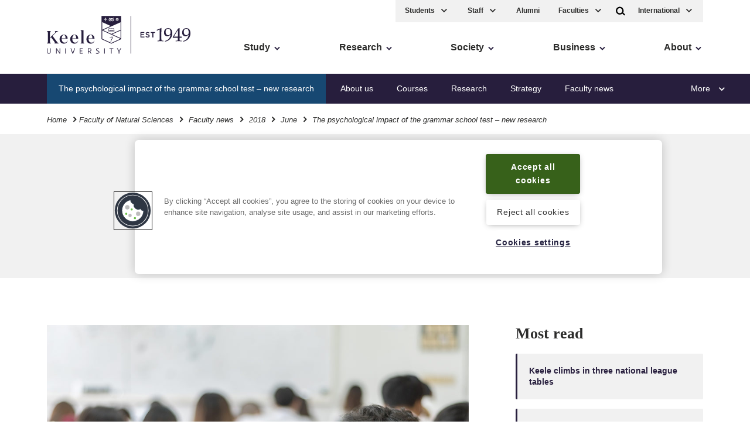

--- FILE ---
content_type: text/html; charset=UTF-8
request_url: https://www.keele.ac.uk/natsci/facultynews/2018/june/about/news/2018/june/psychological-impact/grammar-school-test.php
body_size: 13496
content:
<!DOCTYPE html>
<html lang="en">
    <head>
        <meta charset="utf-8">
        <meta name="viewport" content="width=device-width, initial-scale=1">
        <meta http-equiv="X-UA-Compatible" content="IE=edge" />
          
    	<!-- navigation object : k- Fetch-SMD-title tag from current section. Taken from SMD listings tick box-->
		





 
              
		<!-- Title and social from single item (e.g. event) using fulltext layout ELSE SMD will show if checked -->
		<!-- News text/title-tag -->
<title>The psychological impact of the grammar school test – new research - Keele University</title>
<meta name="date" scheme="W3CDTF" content="2018-06-13">
<!-- .News text/title-tag -->
          
		
		<!-- navigation object : k-core-global-tracking-head -->	
		<!-- Twitter for websites -->	
		<!-- <script>window.twttr = (function(d, s, id) {	
		var js, fjs = d.getElementsByTagName(s)[0],	
			t = window.twttr || {};	
		if (d.getElementById(id)) return t;	
		js = d.createElement(s);	
		js.id = id;	
		js.src = "https://platform.twitter.com/widgets.js";	
		fjs.parentNode.insertBefore(js, fjs);	
	
		t._e = [];	
		t.ready = function(f) {	
			t._e.push(f);	
		};	
	
		return t;	
		}(document, "script", "twitter-wjs"));</script>	 -->
		<!-- .Twitter for websites -->	
	
		<!-- Google Tag Manager -->	
		<script>

		(function(w,d,s,l,i){w[l]=w[l]||[];w[l].push({'gtm.start':	
		new Date().getTime(),event:'gtm.js'});var f=d.getElementsByTagName(s)[0],	
		j=d.createElement(s),dl=l!='dataLayer'?'&l='+l:'';j.async=true;j.src=	
		'https://www.googletagmanager.com/gtm.js?id='+i+dl;f.parentNode.insertBefore(j,f);	
		})(window,document,'script','dataLayer','GTM-WH5D65B');</script>	
		<!-- End Google Tag Manager --><script>
function cleanHashbang() {
  if (location.hash && location.hash.startsWith("#!")) {
    var cleanUrl = location.href.split('#!')[0];
    window.location.replace(cleanUrl);
  }
}

// Run on initial load
cleanHashbang();

// Also run if the hash changes (like clicking a button that changes #!)
window.addEventListener('hashchange', cleanHashbang);
</script>

		
		
		
		<meta name="keywords" content="The psychological impact of the grammar school test &ndash; new research" />
		          
		<!-- navigation object : Fetch twitter and facebook meta data and cards --><!-- News text/meta-social -->
  <!-- Facebook --> 

  <meta property="og:title" content="The psychological impact of the grammar school test – new research" />

  <meta property="og:description" content="Yvonne Skipper, Lecturer in Psychology, writes for The Conversation UK." />

  <meta property="og:image" content="https://www.keele.ac.uk/natsci/facultynews/2018/june/about/news/2018/june/psychological-impact/school-960x640.jpg" />

  <meta property="og:site_name" content="Keele University">

  <meta property="og:type" content="website">


  <!-- Twitter --> 
  <meta name="twitter:card" content="summary_large_image">    
    
  <meta name="twitter:site" content="@KeeleUniversity" />
    
  <meta name="twitter:creator" content="@KeeleUniversity" />

  <meta name="twitter:title" content="The psychological impact of the grammar school test – new research">

  <meta name="twitter:description" content="Yvonne Skipper, Lecturer in Psychology, writes for The Conversation UK.">

  <meta name="twitter:image" content="https://www.keele.ac.uk/natsci/facultynews/2018/june/about/news/2018/june/psychological-impact/school-960x640.jpg" />
  <meta name="twitter:image:alt" content="The psychological impact of the grammar school test – new research" />

  <meta name="twitter:creator" content="@KeeleUniversity">

  <!-- Also adding populating standard 'description' with Brief summary within in meta-social -->
  <meta name="description" content="Yvonne Skipper, Lecturer in Psychology, writes for The Conversation UK."/>

  <!-- .News text/meta-social -->

		<!-- navigation object : k-core-global-cookie-first-load-head --><!-- OneTrust initial initial script on page load -->

<!-- OneTrust Cookies Consent Notice start -->

<!-- important - autoblocking is not on and OneTrustGroupsUpdated is added -->

<script src="https://cdn-ukwest.onetrust.com/scripttemplates/otSDKStub.js"  type="text/javascript" charset="UTF-8" data-domain-script="1ccdea98-8961-4ffc-91e0-ae57e6d8c0e3"></script>
<script type="text/javascript">
function OptanonWrapper()
{window.dataLayer.push({event:'OneTrustGroupsUpdated'});}
</script>
<!-- OneTrust Cookies Consent Notice end -->

<meta name="theme-color" content="#005d8f">
                
		<link rel="stylesheet" href="/k-core/css/app.css?v=scssimprov">
		
		<!-- navigation object : k-core-pre-vue-wrap *branch* --><!-- k-core-pre-vue-wrap in head *branch* -->
<!-- start-vue-instance -->
		<!-- navigation object : k-core-global-header -->        <!-- k-core-global-header non-branch -->
        <link rel="manifest" href="https://www.keele.ac.uk/k-core/media/favicons/manifest.json">

        <link rel="apple-touch-icon-precomposed" sizes="57x57" href="https://www.keele.ac.uk/k-core/media/favicons/apple-touch-icon-57x57.png" />
        <link rel="apple-touch-icon-precomposed" sizes="114x114" href="https://www.keele.ac.uk/k-core/media/favicons/apple-touch-icon-114x114.png" />
        <link rel="apple-touch-icon-precomposed" sizes="72x72" href="https://www.keele.ac.uk/k-core/media/favicons/apple-touch-icon-72x72.png" />
        <link rel="apple-touch-icon-precomposed" sizes="144x144" href="https://www.keele.ac.uk/k-core/media/favicons/apple-touch-icon-144x144.png" />
        <link rel="apple-touch-icon-precomposed" sizes="60x60" href="https://www.keele.ac.uk/k-core/media/favicons/apple-touch-icon-60x60.png" />
        <link rel="apple-touch-icon-precomposed" sizes="120x120" href="https://www.keele.ac.uk/k-core/media/favicons/apple-touch-icon-120x120.png" />
        <link rel="apple-touch-icon-precomposed" sizes="76x76" href="https://www.keele.ac.uk/k-core/media/favicons/apple-touch-icon-76x76.png" />
        <link rel="apple-touch-icon-precomposed" sizes="152x152" href="https://www.keele.ac.uk/k-core/media/favicons/apple-touch-icon-152x152.png" />
        <link rel="icon" type="image/png" href="https://www.keele.ac.uk/k-core/media/favicons/favicon-196x196.png" sizes="196x196" />
        <link rel="icon" type="image/png" href="https://www.keele.ac.uk/k-core/media/favicons/favicon-96x96.png" sizes="96x96" />
        <link rel="icon" type="image/png" href="https://www.keele.ac.uk/k-core/media/favicons/favicon-32x32.png" sizes="32x32" />
        <link rel="icon" type="image/png" href="https://www.keele.ac.uk/k-core/media/favicons/favicon-16x16.png" sizes="16x16" />
        <link rel="icon" type="image/png" href="https://www.keele.ac.uk/k-core/media/favicons/favicon-128.png" sizes="128x128" />
        <meta name="application-name" content="Keele University"/>
        <meta name="msapplication-TileColor" content="#271E3D" />
        <meta name="msapplication-TileImage" content="https://www.keele.ac.uk/k-core/media/favicons/mstile-144x144.png" />
        <meta name="msapplication-square70x70logo" content="https://www.keele.ac.uk/k-core/media/favicons/mstile-70x70.png" />
        <meta name="msapplication-square150x150logo" content="https://www.keele.ac.uk/k-core/media/favicons/mstile-150x150.png" />
        <meta name="msapplication-wide310x150logo" content="https://www.keele.ac.uk/k-core/media/favicons/mstile-310x150.png" />
        <meta name="msapplication-square310x310logo" content="https://www.keele.ac.uk/k-core/media/favicons/mstile-310x310.png" />
        <!-- .k-core-global-header non-branch -->

        <meta property="fb:pages" content="19097243336" />  
	</head>
	<body class="theme--keeleblue  zero-micro-id sid-73205">
	<!-- 393 theme, 451 modifier, 466 micro-alt-id -->
	
	<!-- navigation object : k-core-global-start-inside-body -->	<!-- Google Tag Manager (noscript) -->
	<noscript><iframe src="https://www.googletagmanager.com/ns.html?id=GTM-WH5D65B"
	height="0" width="0" style="display:none;visibility:hidden"></iframe></noscript>
	<!-- End Google Tag Manager (noscript) -->



<noscript>
<div class="noscript">

    <a href="/" class="noscriptlogo"><img src="/k-core/media/header/logo.svg" alt="Keele University" class=""></a>

    <!-- <h3>When you have eliminated the JavaScript, whatever remains must be an empty page.</h3> -->
    <p>Sorry, but you must enable JavaScript to view the Keele website.</p>

<small>Keele courses are also available at <a href="https://digital.ucas.com/search/results?SearchText=keele">https://digital.ucas.com/search/results?SearchText=keele</a></small>

</div>
</noscript>
		
        <div id="page-wrapper">
            <header class="site-head">



			<div v-if="false" class="cloak-site-head">
				<!-- <span class="cloak-loader">loading...</span> -->
					<div class="inner">
						<div class="nav-left"><a href="/" class="logo"><img src="/k-core/media/header/logo.svg"
									alt="Keele University homepage" class="logo-desktop"></a> <span class="a11y-main"><a
									href="#ally-main-content" class="skip-main">Skip to main content</a> <a href="/accessibility"
									class="k-accessibility">Accessibility</a></span>
							<div class="navigation__mobile"><a href="/" class="navigation__mobile__logo"><img
										src="/media/header/logo.svg" alt="Keele University homepage"></a> <a href="/"><span
										class="screen-reader-only">Home</span> <svg class="logo-home icon">
										<use xlink:href="/k-core/media/svg/sprite.svg#icon-home"></use>
									</svg></a>
								<!-- <div class="dropdown-quicklinks"><a href="#" aria-label="International" aria-expanded="false"> -->
				
								</div>
				
							</div> <!-- .nav-left -->
						</div> <!-- .inner -->
					</div> <!-- .v-if false-->

			
	<k-search>
		<div class="search-bar " v-cloak>
	<div class="inner">
		<form action="/search/" method="GET" class="f">
					    	<div>
			        <div class="search-input-group" role="search">
			<label for="search">Search Keele</label>
                      <div class="search-input">
                        <input type="Search" id="search" name="q" placeholder=" Search" class="js-main-search">
           
                        <button role="button"
	 type="submit"
	 class="search-input-submit"
	
	 aria-label="search"
	 title="Submit Search"
>
	
			<svg class="icon">
			<use xlink:href="/k-core/media/svg/sprite.svg#icon-search"></use>
		</svg>
	</button>	</div>
</div>		        </div>
		    		</form>
	</div>
</div>	</k-search>
	<div class="inner">
		<div class="nav-left" v-cloak>
            <a href="/" class="logo">
				<img class="logo-desktop" src="/k-core/media/header/logo.svg" alt="Keele University homepage"/>
			</a>

			<!-- navigation object : k-core-a11y-skip-main -->			<span class="a11y-main">
				<a class="skip-main" href="#ally-main-content">Skip to main content</a>
				<a href="/accessibility" class="k-accessibility">Accessibility</a>
			</span>

			<k-mobile-navigation>
				<a href="/">
				<span class="screen-reader-only">Home</span>
					<svg class="logo-home icon">
						<use xlink:href="/k-core/media/svg/sprite.svg#icon-home"></use>
					</svg>
				</a>
                <div class="dropdown-quicklinks" v-cloak>
					<k-ql-droplist name="Courses"></k-ql-droplist>
					<k-ql-droplist-inner for="Courses">

													<li><a href='/study/foundationyears/foundationcourses/'>Foundation</a></li>
							<li><a href='/study/undergraduate/undergraduatecourses/'>Undergraduate 2026</a></li>
<!-- 							<li><a href='/study/undergraduate-2025/undergraduatecourses/'>Undergraduate 2025</a></li> -->
							<li><a href='/study/postgraduatestudy/postgraduatecourses/'>Postgraduate</a></li>
							<li><a href='/study/postgraduateresearch/researchareas/'>Research</a></li>
							<li><a href='/study/cpdandleadership/'>CPD</a></li>

					</k-ql-droplist-inner> <!-- Mobile Only -->
				</div>
				<k-search-key class="desktop-search" v-cloak></k-search-key> <!-- Not On Desktop -->
				<k-mobile-menu-key class="menu-access"></k-mobile-menu-key> <!-- Not On Desktop -->
			</k-mobile-navigation>
		</div>

		<k-mobile-menu v-cloak>

			<div class="quicklinks">
				<div class="service-menu">
					
					<div class="dropdown-quicklinks">
						<k-ql-droplist name="Students"></k-ql-droplist>
						<k-ql-droplist-inner for="Students">
							<!-- <a href='/welcome'><li>New Students</li></a> -->
							<li><a href='/students'>Student Home</a></li>
							<li><a href='/students/welcome'>Welcome new students</a></li>
							<li><a href='/cost-of-living'>Cost-of-living support</a></li>
							<li><a href='/students/lifeoutsideofstudy/welfareandwellbeing'>Health and wellbeing</a></li>
							<li><a href='/students/let-us-know/'>Let us know</a></li>
							<li><a href='https://kle.keele.ac.uk'>Student KLE</a></li>
							<li><a href='/telephones'>Staff Directory</a></li>
							<li><a href='/library'>Library</a></li>
						</k-ql-droplist-inner>
					</div>
					<div class="dropdown-quicklinks">
						<k-ql-droplist name="Staff"></k-ql-droplist>
						<k-ql-droplist-inner for="Staff">
                            <li><a href='/intranet/'>Intranet</a></li>
						</k-ql-droplist-inner>
					</div>
					<!-- <a href="/intranet" class="service-menu__intranet">Staff</a> -->
					<a href="/alumni" class="service-menu--desktop">Alumni</a>

						
					<div class="dropdown-quicklinks service-menu--desktop">
						<k-ql-droplist name="Faculties"></k-ql-droplist>
						<k-ql-droplist-inner for="Faculties">
							<li><a href='/about/faculties'>Faculties</a></li>
							<li><a href='/about/faculties#cid-188428'>Schools</a></li>
							<li><a href='/institutes'>Institutes</a></li>
							<li><a href='/research/ourresearch'>Research Institutes</a></li>
						</k-ql-droplist-inner>
					</div>

				</div>

				<div class="tools">
					<k-search-key></k-search-key> <!-- Desktop Only -->
                    <div class="dropdown-quicklinks">
						<k-ql-droplist name="International"></k-ql-droplist>
						<k-ql-droplist-inner for="International">

							<li><a href='/study/internationalstudents/yourcountry/asia/china'>China</a></li>
							<li><a href='/study/internationalstudents/yourcountry/asia/hongkong'>Hong Kong SAR</a></li>
							<li><a href='/study/internationalstudents/yourcountry/asia/india'>India</a></li>
							<li><a href='/study/internationalstudents/yourcountry/africa/kenya'>Kenya</a></li>
							<li><a href='/study/internationalstudents/yourcountry/africa/nigeria'>Nigeria</a></li>
							<li><a href='/study/internationalstudents/yourcountry/asia/pakistan'>Pakistan</a></li>
							<li><a href='/study/internationalstudents/yourcountry/middleeast/saudiarabia'>Saudi Arabia</a></li>
							<li><a href='/study/internationalstudents/yourcountry/uk'>UK International</a></li>
							<li><a href='/study/internationalstudents/yourcountry'>Rest of the world</a></li>
							<li><a href="/visa">Visa</a></li>

						</k-ql-droplist-inner> <!-- Desktop Only -->
					</div>
				</div>
			</div>


			<nav class="navigation">
			
				<!-- hard coded -->
				<ul class="multilevel-linkul-0">
					<li><a href="/study/">Study</a></li>
					<li><a href="/research/">Research</a></li>
					<li><a href="/society/">Society</a></li>
					<li><a href="/business/">Business</a></li>
					<li><a href="/about/">About</a></li>
				</ul>
				<!-- .hard coded -->


				<div class="k-deskmob-navigation">
					
					<!-- navigation object : k-core-breadcrumbs-global --><div class="breadcrumbs"><div class="inner"><ul><li><a href="/">Home</a></li> <svg viewBox="0 0 16 16" width="16" height="16" class="icon-arrow"><path d="M7.2 12.73l-1.41-1.41 3.29-3.29-3.29-3.29L7.2 3.32l4.71 4.71-4.71 4.7z"></path></svg><li><a href="/natsci/">Faculty of Natural Sciences</a></li> <svg viewBox="0 0 16 16" width="16" height="16" class="icon-arrow"><path d="M7.2 12.73l-1.41-1.41 3.29-3.29-3.29-3.29L7.2 3.32l4.71 4.71-4.71 4.7z"></path></svg> <li><a href="/natsci/facultynews/">Faculty news</a></li> <svg viewBox="0 0 16 16" width="16" height="16" class="icon-arrow"><path d="M7.2 12.73l-1.41-1.41 3.29-3.29-3.29-3.29L7.2 3.32l4.71 4.71-4.71 4.7z"></path></svg> <li><a href="/natsci/facultynews/2018/">2018</a></li> <svg viewBox="0 0 16 16" width="16" height="16" class="icon-arrow"><path d="M7.2 12.73l-1.41-1.41 3.29-3.29-3.29-3.29L7.2 3.32l4.71 4.71-4.71 4.7z"></path></svg> <li><a href="/natsci/facultynews/2018/june/">June</a></li> <svg viewBox="0 0 16 16" width="16" height="16" class="icon-arrow"><path d="M7.2 12.73l-1.41-1.41 3.29-3.29-3.29-3.29L7.2 3.32l4.71 4.71-4.71 4.7z"></path></svg> <li>The psychological impact of the grammar school test &ndash; new research</li></ul></div></div>
					
					<!-- navigation object : k-deskmob-navigation-children -->  <ul class="k-deskmob-children  multilevel-linkul-0 "><li class="k-deskmob-children__child"><a href="/natsci/aboutus/">About us</a></li><li class="k-deskmob-children__child"><a href="/natsci/courses/">Courses</a></li><li class="k-deskmob-children__child"><a href="/natsci/research/">Research</a></li><li class="k-deskmob-children__child"><a href="/natsci/strategy/">Strategy</a></li><li class="k-deskmob-children__child"><span class="currentbranch2"><a href="/natsci/facultynews/">Faculty news</a></span></li><li class="k-deskmob-children__child"><a href="/natsci/facultycontacts/">Faculty contacts</a></li>  </ul>


				</div> <!-- .k-deskmob-navigation -->


			</nav>

			<k-navigation-tray></k-navigation-tray>

		</k-mobile-menu>
	</div>

	<div class="breadcrumbs"><div class="inner"><ul><li><a href="/">Home</a></li> <svg viewBox="0 0 16 16" width="16" height="16" class="icon-arrow"><path d="M7.2 12.73l-1.41-1.41 3.29-3.29-3.29-3.29L7.2 3.32l4.71 4.71-4.71 4.7z"></path></svg><li><a href="/natsci/">Faculty of Natural Sciences</a></li> <svg viewBox="0 0 16 16" width="16" height="16" class="icon-arrow"><path d="M7.2 12.73l-1.41-1.41 3.29-3.29-3.29-3.29L7.2 3.32l4.71 4.71-4.71 4.7z"></path></svg> <li><a href="/natsci/facultynews/">Faculty news</a></li> <svg viewBox="0 0 16 16" width="16" height="16" class="icon-arrow"><path d="M7.2 12.73l-1.41-1.41 3.29-3.29-3.29-3.29L7.2 3.32l4.71 4.71-4.71 4.7z"></path></svg> <li><a href="/natsci/facultynews/2018/">2018</a></li> <svg viewBox="0 0 16 16" width="16" height="16" class="icon-arrow"><path d="M7.2 12.73l-1.41-1.41 3.29-3.29-3.29-3.29L7.2 3.32l4.71 4.71-4.71 4.7z"></path></svg> <li><a href="/natsci/facultynews/2018/june/">June</a></li> <svg viewBox="0 0 16 16" width="16" height="16" class="icon-arrow"><path d="M7.2 12.73l-1.41-1.41 3.29-3.29-3.29-3.29L7.2 3.32l4.71 4.71-4.71 4.7z"></path></svg> <li><h1>The psychological impact of the grammar school test &ndash; new research</h1></li></ul></div></div></header>

<div class="page-content"><span itemscope itemtype="http://schema.org/NewsArticle">
            <meta itemprop="author" content="Keele University">
            <meta itemprop="datePublished" content="2018-06-13">

            
            <meta itemprop="dateModified" content=" 2018-06-13" >
            <meta itemscope itemprop="mainEntityOfPage" itemType="https://schema.org/WebPage" itemid="https://www.keele.ac.uk/discover/news" >
            <meta itemprop="image" content="https://www.keele.ac.uk/natsci/facultynews/2018/june/about/news/2018/june/psychological-impact/school-960x640.jpg">

    <span itemprop="publisher" itemscope itemtype="http://schema.org/Organization">            
        <meta itemprop="name" content="Keele University">
            <span itemprop="logo" itemscope itemtype="https://schema.org/ImageObject">
                <meta itemprop="url" content="https://www.keele.ac.uk/k-core/media/meta/meta-logo-share.jpg">
                <meta itemprop="width" content="960">
                <meta itemprop="height" content="640">
            </span>
    </span>

<div class="module bg-color bg-color--grey-l align-centre"   data-date-ordering="13 June 2018">
    <div class="inner">
        <time class="date-label" datetime="2018-06-13 14:26">13 June 2018</time>
        <div class="heading">
            <h1 class="heading__lead-in" itemprop="headline">The psychological impact of the grammar school test – new research</h1>
        </div>
    </div>
</div>

<div class="module">
    <div class="inner content content--main-related">
        <div class="content__main">
            <div class="content__featured">


                

                    <img src="/natsci/facultynews/2018/june/about/news/2018/june/psychological-impact/school-960x640.jpg" alt="">

                    

                


            </div>
            <div class="limiter">

                <p style="text-align: center;"><em><span class="attribution"><span class="source">shutterstock</span></span></em></p>
<p style="text-align: center;">&nbsp;</p>
<p>Grammar schools are never far from the headlines and the BBC&rsquo;s new mini-series, <a href="https://www.bbc.co.uk/programmes/b0b57ynx">Grammar Schools: Who will Get In</a> sheds further light on the selective schooling system, at a time when the prime minister, <a href="https://theconversation.com/dear-theresa-may-this-is-what-you-need-to-know-about-grammar-schools-65360">Theresa May, plans to expand it</a>.</p>
<p>The series follows pupils at three schools in Bexley, south London &ndash; which has a fully selective education system. The children featured in the programme showed high levels of anxiety and articulated fears that failing the 11+ exam will make them &ldquo;a failure in life&rdquo;.</p>
<p>Children who go to grammar schools may <a href="http://www.bristol.ac.uk/media-library/sites/cmpo/migrated/documents/wp150.pdf">achieve better GCSE results</a>. But of course, not all children can attend grammar school &ndash; and the selection of the children who do attend is fraught with difficulty. Not all children are given the opportunity to take the 11+ &ndash; in some counties, only those who are selected by the teachers as likely to pass will take the exam &ndash; and of these children between <a href="https://www.elevenplusexams.co.uk/schools/regions">25-50% of children will pass</a>.</p>
<p>Our <a href="http://eprints.keele.ac.uk/2276/">recent research</a> demonstrates the negative impact the 11+ can have on children as they move towards transition to secondary school. We asked children to complete questionnaires when they had decided whether to take the 11+ exam, and again when they had received their results. We asked children about their self-esteem, feelings of control and attitudes towards school. We also asked what they thought about intelligence &ndash; whether it is innate, or something that can be developed.</p>
<p>This is important, as <a href="https://www.ted.com/talks/carol_dweck_the_power_of_believing_that_you_can_improve">research</a> suggests some people think intelligence is &ldquo;fixed&rdquo; &ndash; with certain people being naturally cleverer. Other people believe intelligence is malleable and can change with effort and techniques. Because of the focus on things people can do to improve, <a href="https://www.amazon.co.uk/Summary-Mindset-Takeaways-Analysis-Review-ebook/dp/B011QL01CS">a malleable view of intelligence</a> has been linked to positive educational outcomes, such as working hard in school, persisting in the face of setbacks and choosing challenging goals.</p>
<h3>The results explained</h3>
<p>The 11+ exam promotes an extreme fixed view of intelligence. In effect, children are given the message that their performance in a primary school exam can be used to predict their future academic achievement.</p>
<p>We found that children who intended to take the exam felt more positive about themselves and school. But they were also more likely to see intelligence as fixed. When they got their results, children who passed also felt more positive about themselves and school, but again had a fixed view of intelligence &ndash; this is most likely because they have been shown to be the &ldquo;clever&rdquo; children.</p>
<p><iframe height="260" src="https://www.youtube.com/embed/UGDMB5ROU_Q?wmode=transparent&amp;start=0" width="440"></iframe></p>
<p>Children who were not selected to take the exam, or who failed, felt equally negative about themselves and school &ndash; which suggests that being told you are likely to fail is as damaging to self-perceptions as actually failing. On top of this, children who did not pass the test were more likely to believe that intelligence can be developed over time. This is probably because believing intelligence is fixed &ndash; and that you are not one of the &ldquo;clever&rdquo; children &ndash; is likely to make you to feel very negative about yourself.</p>
<p>This shows how passing the exam does not necessarily lead to completely positive outcomes &ndash; as the fixed view of intelligence may make the transition to secondary school work more challenging. On the other hand, while those who failed or did not sit the exam felt more negative about themselves and school, their more malleable view of intelligence may help them to cope better with the challenges of secondary school work.</p>
<h3>The reality of the exam</h3>
<p>The 11+ exam is meant to tap into &ldquo;natural ability&rdquo; and was <a href="https://catalogue.nla.gov.au/Record/2306856">designed so that performance could not be improved</a> by tutoring. This was thought to give all children an equal opportunity to pass and gain a place in a good school. Though in reality, <a href="http://psycnet.apa.org/record/2001-07754-002">many middle class children</a> are tutored for the exam and <a href="http://eprints.gla.ac.uk/82559/">are more likely to pass</a>.</p>
<p><iframe height="260" src="https://www.youtube.com/embed/YYjAMjXsawg?wmode=transparent&amp;start=0" width="440"></iframe></p>
<p>Of course, this is not to say that other educational systems do not have similar inequalities. In areas of the country without the 11+ exam &ndash; where children attend school based on their postcode &ndash; areas with better schools have markedly higher house prices. And similar patterns have been shown in other <a href="https://theconversation.com/does-selective-schooling-work-anywhere-in-the-world-65252">countries across the world</a>.</p>
<p><img alt="The Conversation" height="1" src="https://counter.theconversation.com/content/97961/count.gif?distributor=republish-lightbox-basic" width="1" />If the grammar school system is to continue, then perhaps a better way of selecting children would be to use regular measures of student progress. This would help to reduce anxiety around the exam &ndash; and may also help children to realise that intelligence is something they can develop over time &ndash; and that with hard work and support, everyone can &ldquo;grow&rdquo; their intelligence.</p>
<hr />
<p><span><a href="https://theconversation.com/profiles/yvonne-skipper-303264">Yvonne Skipper</a>, Lecturer in Psychology, <em><a href="http://theconversation.com/institutions/keele-university-1012">Keele University</a></em></span></p>
<p>This article was originally published on <a href="http://theconversation.com">The Conversation</a>. Read the <a href="https://theconversation.com/the-psychological-impact-of-the-grammar-school-test-new-research-97961">original article</a>.</p>

                <hr>

            <div class="k-sharethis--fullnews">
                <div class="sharethis-inline-share-buttons"></div>
            </div>

                <div class="inline-buttons">

                    <!-- selective news tags -->
                    
                    
                    
                    
                    
                    
                    
                    
                    
                    
                    
                    
                    

                    
                    
                    
                    
                    
                    
                    
                    
                    
                    
                    
                    
                    
                    
                    
                    
                    <a href="/psychology" class="button">School of Psychology<svg viewBox="0 0 16 16" width="16" height="16" class="icon-arrow"><path d="M7.2 12.73l-1.41-1.41 3.29-3.29-3.29-3.29L7.2 3.32l4.71 4.71-4.71 4.7z"></path></svg></a>
                    
                    
                    
                    
                                        
                                        
                    
                                        
                    <!--  .selective news tags -->


                <a href="/discover/news" class="button">Read more news from Keele<svg viewBox="0 0 16 16" width="16" height="16" class="icon-arrow"><path d="M7.2 12.73l-1.41-1.41 3.29-3.29-3.29-3.29L7.2 3.32l4.71 4.71-4.71 4.7z"></path></svg></a>
                
                <a href="/discover/news/pressoffice" class="button">Contact the press office<svg viewBox="0 0 16 16" width="16" height="16" class="icon-arrow"><path d="M7.2 12.73l-1.41-1.41 3.29-3.29-3.29-3.29L7.2 3.32l4.71 4.71-4.71 4.7z"></path></svg></a>

                <a href="/discover/opendays" class="button">Book an open day<svg viewBox="0 0 16 16" width="16" height="16" class="icon-arrow"><path d="M7.2 12.73l-1.41-1.41 3.29-3.29-3.29-3.29L7.2 3.32l4.71 4.71-4.71 4.7z"></path></svg></a>



                </div>


            </div>
        </div> <!-- content__main -->

        <div class="content__related content__related--sticky">

        <div class="news-sticky-wrap">
            <div class="module--most-read">
                <h4>Most read</h4>
                <!-- navigation object : k-news-MOST-READ-nav-object --><ul>
<li><a href="https://www.keele.ac.uk/about/news/2025/september/league-tables/mail-guardian-times.php">Keele climbs in three national league tables</a></li>
<li><a href="https://www.keele.ac.uk/about/news/2025/september/piccoloco-coffee-shop/keele-in-town.php">Piccoloco opens latest coffee shop venture at Keele in Town</a></li>
<li><a href="https://www.keele.ac.uk/about/news/2025/september/european-campus/keele-university-greece.php">Keele celebrates new European campus in Athens, Greece</a></li>
<li><a href="https://www.keele.ac.uk/about/news/2025/september/christine-reitmayer/future-leaders-fellowship.php">Researcher awarded prestigious Future Leaders Fellowship</a></li>
<li><a href="https://www.keele.ac.uk/about/news/2025/september/institute-technology/first-student-cohort.php">Keele-backed Institute of Technology welcomes first student cohort</a></li>
</ul>
            </div> <!-- .most read -->



            <!-- navigation object : k-news-SIDECAR-nav-object -->


            <div class="news-contact-us ">
                <p>
                    <strong>Contact us</strong>
                    

                    <span class="d-none andy-block">
                    <br /><br />
                    Andy Cain,<br />
                    Media Relations Manager<br />
                    <a href="tel:+441782733857">+44 1782 733857</a></span>
                    </span>
                    
                    <span class="d-none abby-block">
                    <br /><br />    
                    Abby Swift,<br />
                    Senior Communications Officer<br />
                    <a href="tel:+441782734925">+44 1782 734925</a></span>
                    </span>
                    
                    <span class="d-none adam-block">
                    <br /><br />    
                    Adam Blakeman,<br />
                    Press Officer<br />
                    <a href="tel:+447775033274">+44 7775 033274</a></span>
                    </span>

                    <span class="d-none ash-block">
                    <br /><br />    
                    Ashleigh Williams,<br />
                    Senior Internal Communications Officer<br />
                    <!-- <a href="tel:+447775033274">+44 7775 033274</a> -->
                    </span>
                    </span>
                    
                    <br />
                    Strategic Communications and Brand <a href="mailto:news@keele.ac.uk">news@keele.ac.uk</a>.
                </p>
            </div>
        </div> <!-- news-sticky-wrap -->

        </div> <!-- .content__related -->


    </div>
</div>
</span> <!-- .itemscope type NewsArticle --><!-- navigation object : k-include:footer-cascade --><div class="module k-image-block ">
	<div class="inner">
        <div class="image-block">
            <!-- Selectively output a section link OR or section URL. Wrap href and wrap close href -->

            <!-- ## Number 1 -->
            <!-- open link Section linkurl 1 -->
            
            <!-- open link URL 1 -->
            <a href="https://www.keele.ac.uk/athenaswan/">

            <!-- wrapped element 1 -->
            <img src="/natsci/k-includefooter-cascade/athena-swan-bronze-250.jpg" alt="Accreditation logo for Athena Swan Bronze">

            <!-- close link Section linkurl 1 -->
            
            <!-- close link URL 1 -->
            </a>
            <!-- .Number 1 -->


            <!-- ## Number 2 -->
            <!-- open link Section linkurl 2 -->
            
            <!-- open link URL 2 -->
            

            <!-- wrapped element 2 -->
            

            <!-- close link Section linkurl 2 -->
            
            <!-- close link URL 2 -->
            
            <!-- .Number 2 -->


            <!-- ## Number 3 -->
            <!-- open link Section linkurl 3 -->
            
            <!-- open link URL 3 -->
            

            <!-- wrapped element 3 -->
                

            <!-- close link Section linkurl 3 -->
            
            <!-- close link URL 3 -->
            
            <!-- .Number 3 -->


            <!-- ## Number 4 -->
            <!-- open link Section linkurl 4 -->
            
            <!-- open link URL 4 -->
            

            <!-- wrapped element 4 -->
            

            <!-- close link Section linkurl 4 -->
            
            <!-- close link URL 4 -->
            
            <!-- .Number 4 -->


            <!-- ## Number 5 -->
            <!-- open link Section linkurl 5 -->
            
            <!-- open link URL 5 -->
            

            <!-- wrapped element 5 -->
            

            <!-- close link Section linkurl 5 -->
            
            <!-- close link URL 5 -->
            
            <!-- .Number 5 -->            


            <!-- ## Number 6 -->
            <!-- open link Section linkurl 6 -->
            
            <!-- open link URL 6 -->
            

            <!-- wrapped element 6 -->
            

            <!-- close link Section linkurl 6 -->
            
            <!-- close link URL 6 -->
            
            <!-- .Number 6 -->            
        </div>
    </div>
</div>



</div> <!-- .page-content -->
<footer class="footer">
	<a href="#" class="back-to-top text-caps">
		<span>Back to top</span>
		<svg class="svg-icon" width="32px" height="32px">
		<use xlink:href="/k-core/media/svg/sprite.svg#icon-chevron-up"></use>
		</svg>
	</a>                

<!-- navigation object : k-core-footer-social --><div class="footer__social">
    
    
    
    
    
    
    
    
    
    
    
    
    
    
    
    
    
    

	<div class="inner">
        <p class="text-caps">Follow Keele University on social media</p>
        <ul>
            <li>
                <a href="https://www.facebook.com/KeeleUniversity" title="Link to Facebook">
                    <svg class="svg-icon" width="24px" height="24px">
                        <use xlink:href="/media/svg/sprite.svg#icon-social-facebook"></use>
                    </svg>
                </a>
            </li>

            <li>
                    <a href="http://www.twitter.com/KeeleUniversity" title="Link to Twitter">
                        <svg class="svg-icon" width="24px" height="24px">
                            <use xlink:href="/media/svg/sprite.svg#icon-social-twitter"></use>
                        </svg>
                    </a>
                </li>

            <li>
                    <a href="http://www.youtube.com/user/KeeleUniversity" title="Link to YouTube">
                        <svg class="svg-icon" width="24px" height="24px">
                            <use xlink:href="/media/svg/sprite.svg#icon-social-youtube"></use>
                        </svg>
                    </a>
                </li>

            <li>
                    <a href="http://www.instagram.com/keeleuniversity" title="Link to Instagram">
                        <svg class="svg-icon" width="24px" height="24px">
                            <use xlink:href="/media/svg/sprite.svg#icon-social-instagram"></use>
                        </svg>
                    </a>
                </li>

            

            

            <li>
                    <a href="https://www.linkedin.com/edu/school?id=12600" title="Link to LinkedIn">
                        <svg class="svg-icon" width="24px" height="24px">
                            <use xlink:href="/media/svg/sprite.svg#icon-social-linkedin"></use>
                        </svg>
                    </a>
                </li>

            <li>
                    <a href="https://www.weibo.com/keeleuni" title="Link to Weibo">
                        <svg class="svg-icon" width="24px" height="24px">
                            <use xlink:href="/media/svg/sprite.svg#icon-social-weibo"></use>
                        </svg>
                    </a>
                </li>

            

            

            

            

            

            

            

            

            

            
        </ul>
    </div>
</div>

<div class="module footer__quicklinks bg-color bg-color--primary">
<div class="inner">
<div class="heading align-centre">
<h2 class="heading__lead-in">Quick Links</h2></div>    

<!-- navigation object : k-core-global-quicklinks vue k-droplist-->
<k-droplist>
	<k-droplist-item text="A-Z" link="/a-z"></k-droplist-item>
	<k-droplist-item text="Accommodation" link="/discover/accommodation"></k-droplist-item>
	<k-droplist-item text="Arts Keele" link="/artskeele"></k-droplist-item>
	<k-droplist-item text="Central services" link="/admin"></k-droplist-item>
	<k-droplist-item text="Conferences and events" link=" https://www.keele-conference.com"></k-droplist-item>
	<k-droplist-item text="Food and drink" link="/foodanddrink"></k-droplist-item>
	<k-droplist-item text="Job vacancies" link="/vacancies"></k-droplist-item>
	<k-droplist-item text="Libraries" link="/library"></k-droplist-item>
<k-droplist-item text="Online courses" link="https://online.keele.ac.uk"></k-droplist-item>
	<k-droplist-item text="Open days" link="/discover/opendays"></k-droplist-item>
	<k-droplist-item text="Sport at Keele" link="/sport"></k-droplist-item>
	<k-droplist-item text="Student financial support" link="/studentfunding"></k-droplist-item>
	<k-droplist-item text="Student support" link="/connect/supportforstudents"></k-droplist-item><k-droplist-item text="Students&rsquo; Union" link="https://keelesu.com"></k-droplist-item>
	<k-droplist-item text="Postgraduate Association" link="https://kpa.org.uk"></k-droplist-item>
	<k-droplist-item text="Support Keele University" link="/connect/givingtokeele"></k-droplist-item>
	<k-droplist-item text="Sustainability at Keele" link="/greenkeele"></k-droplist-item>
</k-droplist>

</div>
</div>
<div class="footer__main bg-color bg-color--grey-d">
<div class="inner">

<div class="footer__links">
<div class="footer__initial">
<ul class="list--unstyled">
<!-- <li><a href="#" >
Student Keele Learning Environment
</a></li>
<li><a href="#" >
Staff Keele Learning Environment
</a></li> -->
<li><a href="/privacy" >
Privacy and cookies
</a></li>
<li><a href="/accessibility" >
Accessibility
</a></li>
<li><a href="/terms" >
Terms and conditions
</a></li>
<li><a href="/feedback" >
Feedback
</a></li>
</ul>			

<div class="footer__additional-logos">
    <a href="/athenaswan" class=""><img src="/k-core/media/footer/athena-swan.png" alt="Athena SWAN Charter. Recognising advancement of gender equality." class="footer__athenaSWAN"></a>


	<a href="/about/factsandfigures/tef"><img src="/k-core/media/footer/tef-gold_.png" alt="Keele - Teaching Excellence Framework Gold" class="footer__tefgold"></a>

	<!-- <img src="/k-core/media/footer/heist-footer-gold-winner.png" alt="This is a HEIST Gold award winning website" class="footer__heistgold"> -->
</div>

</div> <!-- .footer__initial -->
<ul class="list--unstyled">
<li><a href="/informationgovernance" >
Data protection and information governance
</a></li>
<li><a href="/sas/academicservices/governance/charityregistration" >
Charity registration
</a></li>
<!-- <li><a href="#" >
Freedom of information
</a></li> -->
<li><a href="/modern-slavery" >
Modern Slavery Act
</a></li>
<li><a href="/policyzone" >
Policy Zone
</a></li>
<!-- <li><a href="#" >
General Conditions of Purchase
</a></li> -->

<li><a class="t4Edit-page" href="https://cms.keele.ac.uk/terminalfour/page/content#add/73205/true">CMS: add new content to this page</a></li>
<li><a class="t4Edit-page" href="https://cms.keele.ac.uk/terminalfour/page/content#edit/73205/202832">CMS: modify content on this page</a></li>
<li><a class="t4Edit-page" href="https://cms.keele.ac.uk/terminalfour/page/directEdit#edit/2/en/73205/202832/text%2Ffulltext">CMS: modify this page using Direct Edit</a></li>
<li class="t4Edit-page"><!-- navigation object : Last modified -->Last modified:  21.10.2021</li>


</ul>			<div class="footer__location">
	<div class="footer__location-contact">
		<address>
			Keele University, <br />
			Staffordshire, UK, <br />
			ST5 5BG
		</address>
		<ul class="list--unstyled">
				<li><a href="/about/contactus" title="Contact us">
				<svg class="svg-icon  text--secondary" width="24px" height="24px">
				<use xlink:href="/k-core/media/svg/sprite.svg#icon-footer-phone"></use>
				</svg>
				<span>Contact us</span>
				</a></li>
				<li><a href="/about/howtofindus" title="Find us">
				<svg class="svg-icon  text--secondary" width="24px" height="24px">
				<use xlink:href="/k-core/media/svg/sprite.svg#icon-footer-marker"></use>
				</svg>
				<span>Find us</span>
				</a></li>
				<li><a href="/about/howtofindus/maps" title="Campus map">
				<svg class="svg-icon  text--secondary" width="24px" height="24px">
				<use xlink:href="/k-core/media/svg/sprite.svg#icon-footer-signpost"></use>
				</svg>
				<span>Campus map</span>
				</a></li>
				<li><a href="http://www.disabledgo.com/organisations/keele-university/main" title="Access">
				<svg class="svg-icon  text--secondary" width="24px" height="24px">
				<use xlink:href="/k-core/media/svg/sprite.svg#icon-footer-access"></use>
				</svg>
				<span>Access</span>
				</a></li>
		</ul>				
</div>
	<div class="footer__location-map">
		<a class="footer_location-map-link" href="/about/howtofindus">
			<svg role="img" aria-labelledby="findkeele" class="svg-icon " width="120px" height="200px">
				<title id="findkeele">How to find Keele University. Directions and maps.</title>
				<use xlink:href="/k-core/media/svg/sprite.svg#icon-map"></use>
			</svg>
		</a>
	</div>
</div>
</div>





</div> <!-- .inner -->
	<div class="footer__logo">
	<!-- <svg class="svg-icon " width="128px" height="65px">
	<use xlink:href="/k-core/media/svg/sprite.svg#icon-logo-white"></use>
	</svg> -->
	<p><small>&copy; Keele University</small></p>
</div>



</div>

</footer>
</div>
	<!-- navigation object : k-core-pre-app --><!-- k-core-pre-app. blank root import. wrap container and body already closed above. *branch* -->
<!-- now load core app.js -->
	<script src="/k-core/js/app.js?v=scssimprov"></script>


<!-- navigation object : k-core-global-emergency-css --><!-- // -->

<style>
/* DEV research 2025+ */
.sid-147619 .card-feature__link {
display: none !important ;
}

</style>

<!-- Mega menu -->
<div class="mega-menu" role="dialog" aria-label="Main Menu">
  <div class="mega-menu-inner">

    <!-- STUDY -->
    <div class="mega-menu-content" data-menu="Study">
      <div class="mega-menu-main">
        
          <div class="mega-menu-root-link">
              <a href="/study/">
                <span>Study at Keele</span>
                <svg viewBox="0 0 16 16" width="16" height="16" class="icon-arrow">
                  <path d="M7.2 12.73l-1.41-1.41 3.29-3.29-3.29-3.29L7.2 3.32l4.71 4.71-4.71 4.7z"></path>
                </svg>
              </a>
          </div>

        <div class="mega-menu-columns">
          <div class="mega-menu-column">
            <h3><a href="/study/undergraduate/">Undergraduate</a></h3>
            <ul>
              <li><a href="/study/undergraduate/undergraduatecourses/">Undergraduate courses 2026</a></li>
              <!-- <li><a href="/study/undergraduate-2025/">Undergraduate courses 2025</a></li> -->
              <li><a href="/study/foundationyears/">Foundation year</a></li>
            </ul>
          </div>
          <div class="mega-menu-column">
            <h3><a href="/study/postgraduatestudy/">Postgraduate</a></h3>
            <ul>
              <li><a href="/study/postgraduatestudy/">Postgraduate taught</a></li>
              <li><a href="/study/postgraduateresearch/">Postgraduate research</a></li>
            </ul>
          </div>
          <div class="mega-menu-column">

              <h3>
                  <a href="/study/student-life/">
                      Student life at Keele
                  </a>
              </h3>
              <h3>
                  <a href="/accommodation/">
                      Accommodation
                  </a>
              </h3>
              <h3>
                  <a href="/study/facilities/">
                      Facilities
                  </a>
              </h3>
              <h3>
                  <a href="/study/whykeele/">
                      Why Keele?
                  </a>
              </h3>

          </div>


          <div class="mega-menu-column">
            <h3><a href="/study/internationalstudents/">International students</a></h3>
            <h3><a href="/study/cpdandleadership/">CPD and leadership</a></h3>
            <h3><a href="/apprenticeships/">Apprenticeships</a></h3>
          </div>


        </div>
      </div>
      
      <div class="mega-menu-footer">
        <div class="mega-menu-inner">
          <div class="quick-links">
            <ul>
              <!-- <li>
                <a href="/clearing/">
                  <img src="/media/k-web/k-core/megamenu/mm-icon-clearing.png" alt="" aria-hidden="true">
                  <span>Clearing</span><svg viewBox="0 0 16 16" width="16" height="16" class="icon-arrow" style="color: white;"><path d="M7.2 12.73l-1.41-1.41 3.29-3.29-3.29-3.29L7.2 3.32l4.71 4.71-4.71 4.7z"></path></svg>
                </a>
              </li> -->
              <li>
                <a href="/study/opendays/">
                  <img src="/media/k-web/k-core/megamenu/mm-icon-open-day.png" alt="" aria-hidden="true">
                  <span>Book an open day</span><svg viewBox="0 0 16 16" width="16" height="16" class="icon-arrow" style="color: white;"><path d="M7.2 12.73l-1.41-1.41 3.29-3.29-3.29-3.29L7.2 3.32l4.71 4.71-4.71 4.7z"></path></svg>
                </a>
              </li>
              <li>
                <a href="/course-search/">
                  <img src="/media/k-web/k-core/megamenu/mm-icon-find-course.png" alt="" aria-hidden="true">
                  <span>Find a course</span><svg viewBox="0 0 16 16" width="16" height="16" class="icon-arrow" style="color: white;"><path d="M7.2 12.73l-1.41-1.41 3.29-3.29-3.29-3.29L7.2 3.32l4.71 4.71-4.71 4.7z"></path></svg>
                </a>
              </li>
              <li>
                <a href="/study/student-life/">
                  <img src="/media/k-web/k-core/megamenu/mm-icon-student-life.png" alt="" aria-hidden="true">
                  <span>Student life</span><svg viewBox="0 0 16 16" width="16" height="16" class="icon-arrow" style="color: white;"><path d="M7.2 12.73l-1.41-1.41 3.29-3.29-3.29-3.29L7.2 3.32l4.71 4.71-4.71 4.7z"></path></svg>
                </a>
              </li>
            </ul>
          </div>
        </div>
      </div>
    </div> <!-- end mega-menu-content -->

    <!-- RESEARCH -->
    <div class="mega-menu-content" data-menu="Research">
      <div class="mega-menu-main">
          <div class="mega-menu-root-link">
              <a href="/research/">
                <span>Research at Keele</span>
                <svg viewBox="0 0 16 16" width="16" height="16" class="icon-arrow">
                  <path d="M7.2 12.73l-1.41-1.41 3.29-3.29-3.29-3.29L7.2 3.32l4.71 4.71-4.71 4.7z"></path>
                </svg>
              </a>
          </div>
        <div class="mega-menu-columns">
          <div class="mega-menu-column">
            <h3><a href="/research/ourresearch/">Research Institutes and Centres</a></h3>
            <ul>
              <li><a href="/globalhealth/">Institute for Global Health and Wellbeing</a></li>
              <li><a href="/socialinclusion/">Institute for Social Inclusion</a></li>
              <li><a href="/sustainable-futures">Institute for Sustainable Futures</a></li>
              <li><a href="/digital-society-institute/">Digital Society Institute</a></li>
              <li><a href="/research/ourresearch/">Research Centres and Schools</a></li>
            </ul>
          </div>
          <div class="mega-menu-column">
            <h3>
              <!-- <a href="#!"> -->
                  Research opportunities
              <!-- </a> -->
          </h3>
            <ul>
              <li><a href="/research/postgraduateresearch/">Postgraduate research</a></li>
              <li><a href="/study/postgraduateresearch/studentships/">Studentships</a></li>
              <li><a href="/research/postgraduateresearch/professionaldoctorates/">Professional Doctorates</a></li>
              <li><a href="/research/postgraduateresearch/doctoraltrainingcentres/">Doctoral Training Centres</a></li>
            </ul>
          </div>
          <div class="mega-menu-column">
            <h3>
              <!-- <a href="#!"> -->
                  Research support
              <!-- </a> -->
          </h3>
            <ul>
              <li><a href="/research/raise/">Innovation and support</a></li>
              <li><a href="/study/postgraduateresearch/kda/">Keele Doctoral Academy</a></li>
              <li><a href="/research/engagementandimpact/">Engagement and Impact</a></li>
              <li><a href="/research/partnerships/">Partnerships</a></li>
            </ul>
          </div>
        </div>
      </div>
      
      <div class="mega-menu-footer">
        <div class="mega-menu-inner">
          <div class="quick-links">
            <ul>
              <li>
                <a href="/about/news/find-an-expert/">
                  <img src="/media/k-web/k-core/megamenu/mm-icon-find-an-expert.png" alt="" aria-hidden="true">
                  <span>Find an expert</span><svg viewBox="0 0 16 16" width="16" height="16" class="icon-arrow" style="color: white;"><path d="M7.2 12.73l-1.41-1.41 3.29-3.29-3.29-3.29L7.2 3.32l4.71 4.71-4.71 4.7z"></path></svg>
                </a>
              </li>
              <li>
                <a href="/research/engagementandimpact/">
                  <img src="/media/k-web/k-core/megamenu/mm-icon-engagement-impact.png" alt="" aria-hidden="true">
                  <span>Engagement and impact</span><svg viewBox="0 0 16 16" width="16" height="16" class="icon-arrow" style="color: white;"><path d="M7.2 12.73l-1.41-1.41 3.29-3.29-3.29-3.29L7.2 3.32l4.71 4.71-4.71 4.7z"></path></svg>
                </a>
              </li>
              <li>
                <a href="/research/partnerships/">
                  <img src="/media/k-web/k-core/megamenu/mm-icon-research.png" alt="" aria-hidden="true">
                  <span>Research partnerships</span><svg viewBox="0 0 16 16" width="16" height="16" class="icon-arrow" style="color: white;"><path d="M7.2 12.73l-1.41-1.41 3.29-3.29-3.29-3.29L7.2 3.32l4.71 4.71-4.71 4.7z"></path></svg>
                </a>
              </li>
            </ul>
          </div>
        </div>
      </div>
    </div>

    <!-- SOCIETY -->
    <div class="mega-menu-content" data-menu="Society">
      <div class="mega-menu-main">
          <div class="mega-menu-root-link">
              <a href="/society/">
                <span>Keele, community and society</span>
                <svg viewBox="0 0 16 16" width="16" height="16" class="icon-arrow">
                  <path d="M7.2 12.73l-1.41-1.41 3.29-3.29-3.29-3.29L7.2 3.32l4.71 4.71-4.71 4.7z"></path>
                </svg>
              </a>
          </div>
        <div class="mega-menu-columns">
          <div class="mega-menu-column">
            <h3><a href="/sustainability/">Sustainability</a></h3>
            <ul>
              <li><a href="/sustainability/ourgreencampus/">Our green campus</a></li>
              <li><a href="/sustainability/sustainabilityresearch/">Research</a></li>
              <li><a href="/sustainability/sustainabilityconsultancy/">Consultancy</a></li>
              <li><a href="/sustainability/sustainabilityeducationandoutreach/">Education and outreach</a></li>
            </ul>
          </div>
          <div class="mega-menu-column">
            <h3>
              <!-- <a href="#!"> -->
                  Serving our local communities
              <!-- </a> -->
          </h3>
            <ul>
              <li><a href="/society/staffordshire/">Staffordshire</a></li>
              <li><a href="/society/cheshire/">Cheshire</a></li>
              <li><a href="/society/shropshire/">Shropshire</a></li>
            </ul>
          </div>
          <div class="mega-menu-column">
            <h3>
              <!-- <a href="#!"> -->
                  Our impact
              <!-- </a> -->
          </h3>
            <ul>
              <li><a href="/nhs/">Health impact</a></li>
              <li><a href="/society/economicimpact/">Economic impact</a></li>
              <li><a href="/socialinclusion/">Institute for Social Inclusion</a></li>
            </ul>
          </div>
        </div>
      </div>
      
      <div class="mega-menu-footer">
        <div class="mega-menu-inner">
          <div class="quick-links">
            <ul>
              <li>
                <a href="/society/keeledeals/">
                  <img src="/media/k-web/k-core/megamenu/mm-icon-keele-deals.png" alt="" aria-hidden="true">
                  <span>Keele Deals</span><svg viewBox="0 0 16 16" width="16" height="16" class="icon-arrow" style="color: white;"><path d="M7.2 12.73l-1.41-1.41 3.29-3.29-3.29-3.29L7.2 3.32l4.71 4.71-4.71 4.7z"></path></svg>
                </a>
              </li>
              <li>
                <a href="/kit/">
                  <img src="/media/k-web/k-core/megamenu/mm-icon-keele-in-town.png" alt="" aria-hidden="true">
                  <span>Keele in Town</span><svg viewBox="0 0 16 16" width="16" height="16" class="icon-arrow" style="color: white;"><path d="M7.2 12.73l-1.41-1.41 3.29-3.29-3.29-3.29L7.2 3.32l4.71 4.71-4.71 4.7z"></path></svg>
                </a>
              </li>
              <li>
                <a href="/law/employability/clock/">
                  <img src="/media/k-web/k-core/megamenu/mm-icon-legal-support.png" alt="" aria-hidden="true">
                  <span>Community legal support</span><svg viewBox="0 0 16 16" width="16" height="16" class="icon-arrow" style="color: white;"><path d="M7.2 12.73l-1.41-1.41 3.29-3.29-3.29-3.29L7.2 3.32l4.71 4.71-4.71 4.7z"></path></svg>
                </a>
              </li>
              <li>
                <a href="/business/contactus/">
                  <img src="/media/k-web/k-core/megamenu/mm-icon-contact-us.png" alt="" aria-hidden="true">
                  <span>Get in touch</span><svg viewBox="0 0 16 16" width="16" height="16" class="icon-arrow" style="color: white;"><path d="M7.2 12.73l-1.41-1.41 3.29-3.29-3.29-3.29L7.2 3.32l4.71 4.71-4.71 4.7z"></path></svg>
                </a>
              </li>
            </ul>
          </div>
        </div>
      </div>
      <!-- end mega-menu-footer society-->

      
    </div> <!-- end mega-menu-content society-->

    <!-- BUSINESS -->
    <div class="mega-menu-content" data-menu="Business">
      <div class="mega-menu-main">
          <div class="mega-menu-root-link">
              <a href="/business/">
                <span>Keele Business Gateway</span>
                <svg viewBox="0 0 16 16" width="16" height="16" class="icon-arrow">
                  <path d="M7.2 12.73l-1.41-1.41 3.29-3.29-3.29-3.29L7.2 3.32l4.71 4.71-4.71 4.7z"></path>
                </svg>
              </a>
          </div>
        <div class="mega-menu-columns">
          <div class="mega-menu-column">
            <h3><a href="/business/businesssupport/">Business support</a></h3>
            <ul>
              <li><a href="/apprenticeships/">Apprenticeships</a></li>
              <li><a href="/business/businesssupport/placementsinternshipsandcareers/">Placements</a></li>
              <li><a href="/business/businesssupport/helptogrow/">Help to Grow</a></li>
            </ul>
          </div>
          <div class="mega-menu-column">
            <h3><a href="/business/scienceandinnovationpark/">Science and Innovation Park</a></h3>
            <ul>
              <li><a href="/business/scienceandinnovationpark/whykeele/">Why Keele?</a></li>
              <li><a href="/business/scienceandinnovationpark/facilitiesandavailability/">Facilities and availability</a></li>
              <li><a href="https://www.keele.ac.uk/kid/">Keele Innovation District</a></li>
            </ul>
          </div>
          <div class="mega-menu-column"></div>

          <!-- BUSINESS - include the promo content -->
              <div class="mega-menu-column mega-menu-promo d-none">
        <a href="https://www.keele.ac.uk/business/">
            <div class="mega-menu-promo__content">
                <picture>
                    <source data-srcset="/ksys/core-system/k-core-mega-menu-includes/k-core-mega-menu-business-includes/960x640.png" />
                    <img class="lazyload blur-up" data-sizes="auto" src="[data-uri]" data-src="/ksys/core-system/k-core-mega-menu-includes/k-core-mega-menu-business-includes/960x640.png" alt="">
                </picture> 
                <p class="mega-menu-promo__title">Title</p>
                <p class="mega-menu-promo__description">Description</p>
            </div>
        </a>
    </div> <!-- end mega-menu-column -->



        </div>
      </div>
      
      <div class="mega-menu-footer">
        <div class="mega-menu-inner">
          <div class="quick-links">
            <ul>
              <li>
                <a href="/business/businesssupport/flourish/">
                  <img src="/media/k-web/k-core/megamenu/mm-icon-support-for-newcastle.png" alt="" aria-hidden="true">
                  <span>Support for Newcastle-u-Lyme Organisations</span><svg viewBox="0 0 16 16" width="16" height="16" class="icon-arrow" style="color: white;"><path d="M7.2 12.73l-1.41-1.41 3.29-3.29-3.29-3.29L7.2 3.32l4.71 4.71-4.71 4.7z"></path></svg>
                </a>
              </li>
              <li>
                <a href="/kit/">
                  <img src="/media/k-web/k-core/megamenu/mm-icon-keele-in-town.png" alt="" aria-hidden="true">
                  <span>Keele in Town</span><svg viewBox="0 0 16 16" width="16" height="16" class="icon-arrow" style="color: white;"><path d="M7.2 12.73l-1.41-1.41 3.29-3.29-3.29-3.29L7.2 3.32l4.71 4.71-4.71 4.7z"></path></svg>
                </a>
              </li>
              <li>
                <a href="/about/events/">
                  <img src="/media/k-web/k-core/megamenu/mm-icon-events.png" alt="" aria-hidden="true">
                  <span>Upcoming events</span><svg viewBox="0 0 16 16" width="16" height="16" class="icon-arrow" style="color: white;"><path d="M7.2 12.73l-1.41-1.41 3.29-3.29-3.29-3.29L7.2 3.32l4.71 4.71-4.71 4.7z"></path></svg>
                </a>
              </li>
              <li>
                <a href="https://keele-conference.com/">
                  <img src="/media/k-web/k-core/megamenu/mm-icon-conferencing.png" alt="" aria-hidden="true">
                  <span>Venue hire and conferences</span><svg viewBox="0 0 16 16" width="16" height="16" class="icon-arrow" style="color: white;"><path d="M7.2 12.73l-1.41-1.41 3.29-3.29-3.29-3.29L7.2 3.32l4.71 4.71-4.71 4.7z"></path></svg>
                </a>
              </li>
              
            </ul>
          </div>
        </div>
      </div>
    </div>

    <!-- ABOUT -->
    <div class="mega-menu-content" data-menu="About">
      <div class="mega-menu-main">
          <div class="mega-menu-root-link">
              <a href="/about/">
                <span>About Keele</span>
                <svg viewBox="0 0 16 16" width="16" height="16" class="icon-arrow">
                  <path d="M7.2 12.73l-1.41-1.41 3.29-3.29-3.29-3.29L7.2 3.32l4.71 4.71-4.71 4.7z"></path>
                </svg>
              </a>
          </div>
        <div class="mega-menu-columns">
          <div class="mega-menu-column">
            <h3><a href="/about/">About Keele</a></h3>
            <ul>
              <li><a href="/about/ourhistory/">Our history</a></li>
              <li><a href="/about/artskeele/whatson/hiddentreasures/heritage/">Our heritage</a></li>
              <li><a href="/about/factsandfigures/">Facts and figures</a></li>
              <li><a href="/about/ourhistory/keelethroughouttheyears/">Keele timeline</a></li>
              <li><a href="/about/strategicplanandmission/">Strategic plan and mission</a></li>
              <li><a href="/about/vice-chancellorsoffice/">Leadership team</a></li>
            </ul>
          </div>
          <div class="mega-menu-column">
            <h3>
              <!-- <a href="#!"> -->
                  Campus and Location
              <!-- </a> -->
          </h3>
            <ul>
              <li><a href="/about/howtofindus/">How to find us and travel information</a></li>
              <li><a href="/about/howtofindus/maps/">Campus maps</a></li>
              <li><a href="/hotel/">Hotel</a></li>
              <li><a href="https://virtualtour.keele.ac.uk/">Virtual tour</a></li>
            </ul>
          </div>
          <div class="mega-menu-column">
            <h3><a href="/about/workatkeele/">Work at Keele</a></h3>
            <h3><a href="/alumni/">Alumni</a></h3>
            <h3><a href="/equity-diversity-inclusion/">Equity, Diversity and Inclusion</a></h3>
          </div>
          <div class="mega-menu-column">
              <h3><a href="/about/news/">News</a></h3>
              <h3><a href="/about/events/">Events</a></h3>
            <h3>
              <!-- <a href="#!"> -->
                  Contact us
              <!-- </a> -->
          </h3>
            <ul>
              <li><a href="/about/contactus/">General enquiries</a></li>
              <li><a href="/about/faculties/">Faculties and Schools</a></li>
              <li><a href="/study/opendays/">Visits and open days</a></li>
            </ul>
          </div>
        </div>
      </div>
      
      <div class="mega-menu-footer">
        <div class="mega-menu-inner">
          <div class="quick-links">
            <ul>

              <li>
                <a href="/about/artskeele/">
                  <img src="/media/k-web/k-core/megamenu/mm-icon-arts-keele.png" alt="" aria-hidden="true">
                  <span>Arts at Keele</span><svg viewBox="0 0 16 16" width="16" height="16" class="icon-arrow" style="color: white;"><path d="M7.2 12.73l-1.41-1.41 3.29-3.29-3.29-3.29L7.2 3.32l4.71 4.71-4.71 4.7z"></path></svg>
                </a>
              </li>
              <li>
                <a href="/study/campuslife/foodanddrink/">
                  <img src="/media/k-web/k-core/megamenu/mm-icon-food-drink.png" alt="" aria-hidden="true">
                  <span>Food and drink</span><svg viewBox="0 0 16 16" width="16" height="16" class="icon-arrow" style="color: white;"><path d="M7.2 12.73l-1.41-1.41 3.29-3.29-3.29-3.29L7.2 3.32l4.71 4.71-4.71 4.7z"></path></svg>
                </a>
              </li>
              <li>
                <a href="/about/merchandise/">
                  <img src="/media/k-web/k-core/megamenu/mm-icon-merchandise.png" alt="" aria-hidden="true">
                  <span>Merchandise</span><svg viewBox="0 0 16 16" width="16" height="16" class="icon-arrow" style="color: white;"><path d="M7.2 12.73l-1.41-1.41 3.29-3.29-3.29-3.29L7.2 3.32l4.71 4.71-4.71 4.7z"></path></svg>
                </a>
              </li>
              <li>
                <a href="/study/campuslife/sportatkeele/">
                  <img src="/media/k-web/k-core/megamenu/mm-icon-sport.png" alt="" aria-hidden="true">
                  <span>Sport at Keele</span><svg viewBox="0 0 16 16" width="16" height="16" class="icon-arrow" style="color: white;"><path d="M7.2 12.73l-1.41-1.41 3.29-3.29-3.29-3.29L7.2 3.32l4.71 4.71-4.71 4.7z"></path></svg>
                </a>
              </li>
            </ul>
          </div>
        </div>
      </div>
    </div>

  </div> <!-- end mega-menu-inner -->
  

</div> <!-- end mega-menu -->

</body>
</html>

--- FILE ---
content_type: text/html; charset=utf-8
request_url: https://www.youtube-nocookie.com/embed/UGDMB5ROU_Q?wmode=transparent&start=0
body_size: 45260
content:
<!DOCTYPE html><html lang="en" dir="ltr" data-cast-api-enabled="true"><head><meta name="viewport" content="width=device-width, initial-scale=1"><meta name="robots" content="noindex"><script nonce="Q5jbBFMEEEcc1_UrzDnBfQ">if ('undefined' == typeof Symbol || 'undefined' == typeof Symbol.iterator) {delete Array.prototype.entries;}</script><style name="www-roboto" nonce="Go3hBhaVwxFvPit_f1Qegw">@font-face{font-family:'Roboto';font-style:normal;font-weight:400;font-stretch:100%;src:url(//fonts.gstatic.com/s/roboto/v48/KFO7CnqEu92Fr1ME7kSn66aGLdTylUAMa3GUBHMdazTgWw.woff2)format('woff2');unicode-range:U+0460-052F,U+1C80-1C8A,U+20B4,U+2DE0-2DFF,U+A640-A69F,U+FE2E-FE2F;}@font-face{font-family:'Roboto';font-style:normal;font-weight:400;font-stretch:100%;src:url(//fonts.gstatic.com/s/roboto/v48/KFO7CnqEu92Fr1ME7kSn66aGLdTylUAMa3iUBHMdazTgWw.woff2)format('woff2');unicode-range:U+0301,U+0400-045F,U+0490-0491,U+04B0-04B1,U+2116;}@font-face{font-family:'Roboto';font-style:normal;font-weight:400;font-stretch:100%;src:url(//fonts.gstatic.com/s/roboto/v48/KFO7CnqEu92Fr1ME7kSn66aGLdTylUAMa3CUBHMdazTgWw.woff2)format('woff2');unicode-range:U+1F00-1FFF;}@font-face{font-family:'Roboto';font-style:normal;font-weight:400;font-stretch:100%;src:url(//fonts.gstatic.com/s/roboto/v48/KFO7CnqEu92Fr1ME7kSn66aGLdTylUAMa3-UBHMdazTgWw.woff2)format('woff2');unicode-range:U+0370-0377,U+037A-037F,U+0384-038A,U+038C,U+038E-03A1,U+03A3-03FF;}@font-face{font-family:'Roboto';font-style:normal;font-weight:400;font-stretch:100%;src:url(//fonts.gstatic.com/s/roboto/v48/KFO7CnqEu92Fr1ME7kSn66aGLdTylUAMawCUBHMdazTgWw.woff2)format('woff2');unicode-range:U+0302-0303,U+0305,U+0307-0308,U+0310,U+0312,U+0315,U+031A,U+0326-0327,U+032C,U+032F-0330,U+0332-0333,U+0338,U+033A,U+0346,U+034D,U+0391-03A1,U+03A3-03A9,U+03B1-03C9,U+03D1,U+03D5-03D6,U+03F0-03F1,U+03F4-03F5,U+2016-2017,U+2034-2038,U+203C,U+2040,U+2043,U+2047,U+2050,U+2057,U+205F,U+2070-2071,U+2074-208E,U+2090-209C,U+20D0-20DC,U+20E1,U+20E5-20EF,U+2100-2112,U+2114-2115,U+2117-2121,U+2123-214F,U+2190,U+2192,U+2194-21AE,U+21B0-21E5,U+21F1-21F2,U+21F4-2211,U+2213-2214,U+2216-22FF,U+2308-230B,U+2310,U+2319,U+231C-2321,U+2336-237A,U+237C,U+2395,U+239B-23B7,U+23D0,U+23DC-23E1,U+2474-2475,U+25AF,U+25B3,U+25B7,U+25BD,U+25C1,U+25CA,U+25CC,U+25FB,U+266D-266F,U+27C0-27FF,U+2900-2AFF,U+2B0E-2B11,U+2B30-2B4C,U+2BFE,U+3030,U+FF5B,U+FF5D,U+1D400-1D7FF,U+1EE00-1EEFF;}@font-face{font-family:'Roboto';font-style:normal;font-weight:400;font-stretch:100%;src:url(//fonts.gstatic.com/s/roboto/v48/KFO7CnqEu92Fr1ME7kSn66aGLdTylUAMaxKUBHMdazTgWw.woff2)format('woff2');unicode-range:U+0001-000C,U+000E-001F,U+007F-009F,U+20DD-20E0,U+20E2-20E4,U+2150-218F,U+2190,U+2192,U+2194-2199,U+21AF,U+21E6-21F0,U+21F3,U+2218-2219,U+2299,U+22C4-22C6,U+2300-243F,U+2440-244A,U+2460-24FF,U+25A0-27BF,U+2800-28FF,U+2921-2922,U+2981,U+29BF,U+29EB,U+2B00-2BFF,U+4DC0-4DFF,U+FFF9-FFFB,U+10140-1018E,U+10190-1019C,U+101A0,U+101D0-101FD,U+102E0-102FB,U+10E60-10E7E,U+1D2C0-1D2D3,U+1D2E0-1D37F,U+1F000-1F0FF,U+1F100-1F1AD,U+1F1E6-1F1FF,U+1F30D-1F30F,U+1F315,U+1F31C,U+1F31E,U+1F320-1F32C,U+1F336,U+1F378,U+1F37D,U+1F382,U+1F393-1F39F,U+1F3A7-1F3A8,U+1F3AC-1F3AF,U+1F3C2,U+1F3C4-1F3C6,U+1F3CA-1F3CE,U+1F3D4-1F3E0,U+1F3ED,U+1F3F1-1F3F3,U+1F3F5-1F3F7,U+1F408,U+1F415,U+1F41F,U+1F426,U+1F43F,U+1F441-1F442,U+1F444,U+1F446-1F449,U+1F44C-1F44E,U+1F453,U+1F46A,U+1F47D,U+1F4A3,U+1F4B0,U+1F4B3,U+1F4B9,U+1F4BB,U+1F4BF,U+1F4C8-1F4CB,U+1F4D6,U+1F4DA,U+1F4DF,U+1F4E3-1F4E6,U+1F4EA-1F4ED,U+1F4F7,U+1F4F9-1F4FB,U+1F4FD-1F4FE,U+1F503,U+1F507-1F50B,U+1F50D,U+1F512-1F513,U+1F53E-1F54A,U+1F54F-1F5FA,U+1F610,U+1F650-1F67F,U+1F687,U+1F68D,U+1F691,U+1F694,U+1F698,U+1F6AD,U+1F6B2,U+1F6B9-1F6BA,U+1F6BC,U+1F6C6-1F6CF,U+1F6D3-1F6D7,U+1F6E0-1F6EA,U+1F6F0-1F6F3,U+1F6F7-1F6FC,U+1F700-1F7FF,U+1F800-1F80B,U+1F810-1F847,U+1F850-1F859,U+1F860-1F887,U+1F890-1F8AD,U+1F8B0-1F8BB,U+1F8C0-1F8C1,U+1F900-1F90B,U+1F93B,U+1F946,U+1F984,U+1F996,U+1F9E9,U+1FA00-1FA6F,U+1FA70-1FA7C,U+1FA80-1FA89,U+1FA8F-1FAC6,U+1FACE-1FADC,U+1FADF-1FAE9,U+1FAF0-1FAF8,U+1FB00-1FBFF;}@font-face{font-family:'Roboto';font-style:normal;font-weight:400;font-stretch:100%;src:url(//fonts.gstatic.com/s/roboto/v48/KFO7CnqEu92Fr1ME7kSn66aGLdTylUAMa3OUBHMdazTgWw.woff2)format('woff2');unicode-range:U+0102-0103,U+0110-0111,U+0128-0129,U+0168-0169,U+01A0-01A1,U+01AF-01B0,U+0300-0301,U+0303-0304,U+0308-0309,U+0323,U+0329,U+1EA0-1EF9,U+20AB;}@font-face{font-family:'Roboto';font-style:normal;font-weight:400;font-stretch:100%;src:url(//fonts.gstatic.com/s/roboto/v48/KFO7CnqEu92Fr1ME7kSn66aGLdTylUAMa3KUBHMdazTgWw.woff2)format('woff2');unicode-range:U+0100-02BA,U+02BD-02C5,U+02C7-02CC,U+02CE-02D7,U+02DD-02FF,U+0304,U+0308,U+0329,U+1D00-1DBF,U+1E00-1E9F,U+1EF2-1EFF,U+2020,U+20A0-20AB,U+20AD-20C0,U+2113,U+2C60-2C7F,U+A720-A7FF;}@font-face{font-family:'Roboto';font-style:normal;font-weight:400;font-stretch:100%;src:url(//fonts.gstatic.com/s/roboto/v48/KFO7CnqEu92Fr1ME7kSn66aGLdTylUAMa3yUBHMdazQ.woff2)format('woff2');unicode-range:U+0000-00FF,U+0131,U+0152-0153,U+02BB-02BC,U+02C6,U+02DA,U+02DC,U+0304,U+0308,U+0329,U+2000-206F,U+20AC,U+2122,U+2191,U+2193,U+2212,U+2215,U+FEFF,U+FFFD;}@font-face{font-family:'Roboto';font-style:normal;font-weight:500;font-stretch:100%;src:url(//fonts.gstatic.com/s/roboto/v48/KFO7CnqEu92Fr1ME7kSn66aGLdTylUAMa3GUBHMdazTgWw.woff2)format('woff2');unicode-range:U+0460-052F,U+1C80-1C8A,U+20B4,U+2DE0-2DFF,U+A640-A69F,U+FE2E-FE2F;}@font-face{font-family:'Roboto';font-style:normal;font-weight:500;font-stretch:100%;src:url(//fonts.gstatic.com/s/roboto/v48/KFO7CnqEu92Fr1ME7kSn66aGLdTylUAMa3iUBHMdazTgWw.woff2)format('woff2');unicode-range:U+0301,U+0400-045F,U+0490-0491,U+04B0-04B1,U+2116;}@font-face{font-family:'Roboto';font-style:normal;font-weight:500;font-stretch:100%;src:url(//fonts.gstatic.com/s/roboto/v48/KFO7CnqEu92Fr1ME7kSn66aGLdTylUAMa3CUBHMdazTgWw.woff2)format('woff2');unicode-range:U+1F00-1FFF;}@font-face{font-family:'Roboto';font-style:normal;font-weight:500;font-stretch:100%;src:url(//fonts.gstatic.com/s/roboto/v48/KFO7CnqEu92Fr1ME7kSn66aGLdTylUAMa3-UBHMdazTgWw.woff2)format('woff2');unicode-range:U+0370-0377,U+037A-037F,U+0384-038A,U+038C,U+038E-03A1,U+03A3-03FF;}@font-face{font-family:'Roboto';font-style:normal;font-weight:500;font-stretch:100%;src:url(//fonts.gstatic.com/s/roboto/v48/KFO7CnqEu92Fr1ME7kSn66aGLdTylUAMawCUBHMdazTgWw.woff2)format('woff2');unicode-range:U+0302-0303,U+0305,U+0307-0308,U+0310,U+0312,U+0315,U+031A,U+0326-0327,U+032C,U+032F-0330,U+0332-0333,U+0338,U+033A,U+0346,U+034D,U+0391-03A1,U+03A3-03A9,U+03B1-03C9,U+03D1,U+03D5-03D6,U+03F0-03F1,U+03F4-03F5,U+2016-2017,U+2034-2038,U+203C,U+2040,U+2043,U+2047,U+2050,U+2057,U+205F,U+2070-2071,U+2074-208E,U+2090-209C,U+20D0-20DC,U+20E1,U+20E5-20EF,U+2100-2112,U+2114-2115,U+2117-2121,U+2123-214F,U+2190,U+2192,U+2194-21AE,U+21B0-21E5,U+21F1-21F2,U+21F4-2211,U+2213-2214,U+2216-22FF,U+2308-230B,U+2310,U+2319,U+231C-2321,U+2336-237A,U+237C,U+2395,U+239B-23B7,U+23D0,U+23DC-23E1,U+2474-2475,U+25AF,U+25B3,U+25B7,U+25BD,U+25C1,U+25CA,U+25CC,U+25FB,U+266D-266F,U+27C0-27FF,U+2900-2AFF,U+2B0E-2B11,U+2B30-2B4C,U+2BFE,U+3030,U+FF5B,U+FF5D,U+1D400-1D7FF,U+1EE00-1EEFF;}@font-face{font-family:'Roboto';font-style:normal;font-weight:500;font-stretch:100%;src:url(//fonts.gstatic.com/s/roboto/v48/KFO7CnqEu92Fr1ME7kSn66aGLdTylUAMaxKUBHMdazTgWw.woff2)format('woff2');unicode-range:U+0001-000C,U+000E-001F,U+007F-009F,U+20DD-20E0,U+20E2-20E4,U+2150-218F,U+2190,U+2192,U+2194-2199,U+21AF,U+21E6-21F0,U+21F3,U+2218-2219,U+2299,U+22C4-22C6,U+2300-243F,U+2440-244A,U+2460-24FF,U+25A0-27BF,U+2800-28FF,U+2921-2922,U+2981,U+29BF,U+29EB,U+2B00-2BFF,U+4DC0-4DFF,U+FFF9-FFFB,U+10140-1018E,U+10190-1019C,U+101A0,U+101D0-101FD,U+102E0-102FB,U+10E60-10E7E,U+1D2C0-1D2D3,U+1D2E0-1D37F,U+1F000-1F0FF,U+1F100-1F1AD,U+1F1E6-1F1FF,U+1F30D-1F30F,U+1F315,U+1F31C,U+1F31E,U+1F320-1F32C,U+1F336,U+1F378,U+1F37D,U+1F382,U+1F393-1F39F,U+1F3A7-1F3A8,U+1F3AC-1F3AF,U+1F3C2,U+1F3C4-1F3C6,U+1F3CA-1F3CE,U+1F3D4-1F3E0,U+1F3ED,U+1F3F1-1F3F3,U+1F3F5-1F3F7,U+1F408,U+1F415,U+1F41F,U+1F426,U+1F43F,U+1F441-1F442,U+1F444,U+1F446-1F449,U+1F44C-1F44E,U+1F453,U+1F46A,U+1F47D,U+1F4A3,U+1F4B0,U+1F4B3,U+1F4B9,U+1F4BB,U+1F4BF,U+1F4C8-1F4CB,U+1F4D6,U+1F4DA,U+1F4DF,U+1F4E3-1F4E6,U+1F4EA-1F4ED,U+1F4F7,U+1F4F9-1F4FB,U+1F4FD-1F4FE,U+1F503,U+1F507-1F50B,U+1F50D,U+1F512-1F513,U+1F53E-1F54A,U+1F54F-1F5FA,U+1F610,U+1F650-1F67F,U+1F687,U+1F68D,U+1F691,U+1F694,U+1F698,U+1F6AD,U+1F6B2,U+1F6B9-1F6BA,U+1F6BC,U+1F6C6-1F6CF,U+1F6D3-1F6D7,U+1F6E0-1F6EA,U+1F6F0-1F6F3,U+1F6F7-1F6FC,U+1F700-1F7FF,U+1F800-1F80B,U+1F810-1F847,U+1F850-1F859,U+1F860-1F887,U+1F890-1F8AD,U+1F8B0-1F8BB,U+1F8C0-1F8C1,U+1F900-1F90B,U+1F93B,U+1F946,U+1F984,U+1F996,U+1F9E9,U+1FA00-1FA6F,U+1FA70-1FA7C,U+1FA80-1FA89,U+1FA8F-1FAC6,U+1FACE-1FADC,U+1FADF-1FAE9,U+1FAF0-1FAF8,U+1FB00-1FBFF;}@font-face{font-family:'Roboto';font-style:normal;font-weight:500;font-stretch:100%;src:url(//fonts.gstatic.com/s/roboto/v48/KFO7CnqEu92Fr1ME7kSn66aGLdTylUAMa3OUBHMdazTgWw.woff2)format('woff2');unicode-range:U+0102-0103,U+0110-0111,U+0128-0129,U+0168-0169,U+01A0-01A1,U+01AF-01B0,U+0300-0301,U+0303-0304,U+0308-0309,U+0323,U+0329,U+1EA0-1EF9,U+20AB;}@font-face{font-family:'Roboto';font-style:normal;font-weight:500;font-stretch:100%;src:url(//fonts.gstatic.com/s/roboto/v48/KFO7CnqEu92Fr1ME7kSn66aGLdTylUAMa3KUBHMdazTgWw.woff2)format('woff2');unicode-range:U+0100-02BA,U+02BD-02C5,U+02C7-02CC,U+02CE-02D7,U+02DD-02FF,U+0304,U+0308,U+0329,U+1D00-1DBF,U+1E00-1E9F,U+1EF2-1EFF,U+2020,U+20A0-20AB,U+20AD-20C0,U+2113,U+2C60-2C7F,U+A720-A7FF;}@font-face{font-family:'Roboto';font-style:normal;font-weight:500;font-stretch:100%;src:url(//fonts.gstatic.com/s/roboto/v48/KFO7CnqEu92Fr1ME7kSn66aGLdTylUAMa3yUBHMdazQ.woff2)format('woff2');unicode-range:U+0000-00FF,U+0131,U+0152-0153,U+02BB-02BC,U+02C6,U+02DA,U+02DC,U+0304,U+0308,U+0329,U+2000-206F,U+20AC,U+2122,U+2191,U+2193,U+2212,U+2215,U+FEFF,U+FFFD;}</style><script name="www-roboto" nonce="Q5jbBFMEEEcc1_UrzDnBfQ">if (document.fonts && document.fonts.load) {document.fonts.load("400 10pt Roboto", "E"); document.fonts.load("500 10pt Roboto", "E");}</script><link rel="stylesheet" href="/s/player/c9168c90/www-player.css" name="www-player" nonce="Go3hBhaVwxFvPit_f1Qegw"><style nonce="Go3hBhaVwxFvPit_f1Qegw">html {overflow: hidden;}body {font: 12px Roboto, Arial, sans-serif; background-color: #000; color: #fff; height: 100%; width: 100%; overflow: hidden; position: absolute; margin: 0; padding: 0;}#player {width: 100%; height: 100%;}h1 {text-align: center; color: #fff;}h3 {margin-top: 6px; margin-bottom: 3px;}.player-unavailable {position: absolute; top: 0; left: 0; right: 0; bottom: 0; padding: 25px; font-size: 13px; background: url(/img/meh7.png) 50% 65% no-repeat;}.player-unavailable .message {text-align: left; margin: 0 -5px 15px; padding: 0 5px 14px; border-bottom: 1px solid #888; font-size: 19px; font-weight: normal;}.player-unavailable a {color: #167ac6; text-decoration: none;}</style><script nonce="Q5jbBFMEEEcc1_UrzDnBfQ">var ytcsi={gt:function(n){n=(n||"")+"data_";return ytcsi[n]||(ytcsi[n]={tick:{},info:{},gel:{preLoggedGelInfos:[]}})},now:window.performance&&window.performance.timing&&window.performance.now&&window.performance.timing.navigationStart?function(){return window.performance.timing.navigationStart+window.performance.now()}:function(){return(new Date).getTime()},tick:function(l,t,n){var ticks=ytcsi.gt(n).tick;var v=t||ytcsi.now();if(ticks[l]){ticks["_"+l]=ticks["_"+l]||[ticks[l]];ticks["_"+l].push(v)}ticks[l]=
v},info:function(k,v,n){ytcsi.gt(n).info[k]=v},infoGel:function(p,n){ytcsi.gt(n).gel.preLoggedGelInfos.push(p)},setStart:function(t,n){ytcsi.tick("_start",t,n)}};
(function(w,d){function isGecko(){if(!w.navigator)return false;try{if(w.navigator.userAgentData&&w.navigator.userAgentData.brands&&w.navigator.userAgentData.brands.length){var brands=w.navigator.userAgentData.brands;var i=0;for(;i<brands.length;i++)if(brands[i]&&brands[i].brand==="Firefox")return true;return false}}catch(e){setTimeout(function(){throw e;})}if(!w.navigator.userAgent)return false;var ua=w.navigator.userAgent;return ua.indexOf("Gecko")>0&&ua.toLowerCase().indexOf("webkit")<0&&ua.indexOf("Edge")<
0&&ua.indexOf("Trident")<0&&ua.indexOf("MSIE")<0}ytcsi.setStart(w.performance?w.performance.timing.responseStart:null);var isPrerender=(d.visibilityState||d.webkitVisibilityState)=="prerender";var vName=!d.visibilityState&&d.webkitVisibilityState?"webkitvisibilitychange":"visibilitychange";if(isPrerender){var startTick=function(){ytcsi.setStart();d.removeEventListener(vName,startTick)};d.addEventListener(vName,startTick,false)}if(d.addEventListener)d.addEventListener(vName,function(){ytcsi.tick("vc")},
false);if(isGecko()){var isHidden=(d.visibilityState||d.webkitVisibilityState)=="hidden";if(isHidden)ytcsi.tick("vc")}var slt=function(el,t){setTimeout(function(){var n=ytcsi.now();el.loadTime=n;if(el.slt)el.slt()},t)};w.__ytRIL=function(el){if(!el.getAttribute("data-thumb"))if(w.requestAnimationFrame)w.requestAnimationFrame(function(){slt(el,0)});else slt(el,16)}})(window,document);
</script><script nonce="Q5jbBFMEEEcc1_UrzDnBfQ">var ytcfg={d:function(){return window.yt&&yt.config_||ytcfg.data_||(ytcfg.data_={})},get:function(k,o){return k in ytcfg.d()?ytcfg.d()[k]:o},set:function(){var a=arguments;if(a.length>1)ytcfg.d()[a[0]]=a[1];else{var k;for(k in a[0])ytcfg.d()[k]=a[0][k]}}};
ytcfg.set({"CLIENT_CANARY_STATE":"none","DEVICE":"cbr\u003dChrome\u0026cbrand\u003dapple\u0026cbrver\u003d131.0.0.0\u0026ceng\u003dWebKit\u0026cengver\u003d537.36\u0026cos\u003dMacintosh\u0026cosver\u003d10_15_7\u0026cplatform\u003dDESKTOP","EVENT_ID":"0yZ4acykLazglssPgbbhaA","EXPERIMENT_FLAGS":{"ab_det_apb_b":true,"ab_det_apm":true,"ab_det_el_h":true,"ab_det_em_inj":true,"ab_l_sig_st":true,"ab_l_sig_st_e":true,"action_companion_center_align_description":true,"allow_skip_networkless":true,"always_send_and_write":true,"att_web_record_metrics":true,"attmusi":true,"c3_enable_button_impression_logging":true,"c3_watch_page_component":true,"cancel_pending_navs":true,"clean_up_manual_attribution_header":true,"config_age_report_killswitch":true,"cow_optimize_idom_compat":true,"csi_on_gel":true,"delhi_mweb_colorful_sd":true,"delhi_mweb_colorful_sd_v2":true,"deprecate_pair_servlet_enabled":true,"desktop_sparkles_light_cta_button":true,"disable_cached_masthead_data":true,"disable_child_node_auto_formatted_strings":true,"disable_log_to_visitor_layer":true,"disable_pacf_logging_for_memory_limited_tv":true,"embeds_enable_eid_enforcement_for_youtube":true,"embeds_enable_info_panel_dismissal":true,"embeds_enable_pfp_always_unbranded":true,"embeds_muted_autoplay_sound_fix":true,"embeds_serve_es6_client":true,"embeds_web_nwl_disable_nocookie":true,"embeds_web_updated_shorts_definition_fix":true,"enable_active_view_display_ad_renderer_web_home":true,"enable_ad_disclosure_banner_a11y_fix":true,"enable_android_web_view_top_insets_bugfix":true,"enable_client_sli_logging":true,"enable_client_streamz_web":true,"enable_client_ve_spec":true,"enable_cloud_save_error_popup_after_retry":true,"enable_dai_sdf_h5_preroll":true,"enable_datasync_id_header_in_web_vss_pings":true,"enable_default_mono_cta_migration_web_client":true,"enable_docked_chat_messages":true,"enable_drop_shadow_experiment":true,"enable_entity_store_from_dependency_injection":true,"enable_inline_muted_playback_on_web_search":true,"enable_inline_muted_playback_on_web_search_for_vdc":true,"enable_inline_muted_playback_on_web_search_for_vdcb":true,"enable_is_mini_app_page_active_bugfix":true,"enable_logging_first_user_action_after_game_ready":true,"enable_ltc_param_fetch_from_innertube":true,"enable_masthead_mweb_padding_fix":true,"enable_menu_renderer_button_in_mweb_hclr":true,"enable_mini_app_command_handler_mweb_fix":true,"enable_mini_guide_downloads_item":true,"enable_mixed_direction_formatted_strings":true,"enable_mweb_new_caption_language_picker":true,"enable_names_handles_account_switcher":true,"enable_network_request_logging_on_game_events":true,"enable_new_paid_product_placement":true,"enable_open_in_new_tab_icon_for_short_dr_for_desktop_search":true,"enable_open_yt_content":true,"enable_origin_query_parameter_bugfix":true,"enable_pause_ads_on_ytv_html5":true,"enable_payments_purchase_manager":true,"enable_pdp_icon_prefetch":true,"enable_pl_r_si_fa":true,"enable_place_pivot_url":true,"enable_pv_screen_modern_text":true,"enable_removing_navbar_title_on_hashtag_page_mweb":true,"enable_rta_manager":true,"enable_sdf_companion_h5":true,"enable_sdf_dai_h5_midroll":true,"enable_sdf_h5_endemic_mid_post_roll":true,"enable_sdf_on_h5_unplugged_vod_midroll":true,"enable_sdf_shorts_player_bytes_h5":true,"enable_sending_unwrapped_game_audio_as_serialized_metadata":true,"enable_sfv_effect_pivot_url":true,"enable_shorts_new_carousel":true,"enable_skip_ad_guidance_prompt":true,"enable_skippable_ads_for_unplugged_ad_pod":true,"enable_smearing_expansion_dai":true,"enable_time_out_messages":true,"enable_timeline_view_modern_transcript_fe":true,"enable_video_display_compact_button_group_for_desktop_search":true,"enable_web_delhi_icons":true,"enable_web_home_top_landscape_image_layout_level_click":true,"enable_web_tiered_gel":true,"enable_window_constrained_buy_flow_dialog":true,"enable_wiz_queue_effect_and_on_init_initial_runs":true,"enable_ypc_spinners":true,"enable_yt_ata_iframe_authuser":true,"export_networkless_options":true,"export_player_version_to_ytconfig":true,"fill_single_video_with_notify_to_lasr":true,"fix_ad_miniplayer_controls_rendering":true,"fix_ads_tracking_for_swf_config_deprecation_mweb":true,"h5_companion_enable_adcpn_macro_substitution_for_click_pings":true,"h5_inplayer_enable_adcpn_macro_substitution_for_click_pings":true,"h5_reset_cache_and_filter_before_update_masthead":true,"hide_channel_creation_title_for_mweb":true,"high_ccv_client_side_caching_h5":true,"html5_log_trigger_events_with_debug_data":true,"html5_ssdai_enable_media_end_cue_range":true,"il_attach_cache_limit":true,"il_use_view_model_logging_context":true,"is_browser_support_for_webcam_streaming":true,"json_condensed_response":true,"kev_adb_pg":true,"kevlar_gel_error_routing":true,"kevlar_watch_cinematics":true,"live_chat_enable_controller_extraction":true,"live_chat_enable_rta_manager":true,"log_click_with_layer_from_element_in_command_handler":true,"mdx_enable_privacy_disclosure_ui":true,"mdx_load_cast_api_bootstrap_script":true,"medium_progress_bar_modification":true,"migrate_remaining_web_ad_badges_to_innertube":true,"mobile_account_menu_refresh":true,"mweb_account_linking_noapp":true,"mweb_after_render_to_scheduler":true,"mweb_allow_modern_search_suggest_behavior":true,"mweb_animated_actions":true,"mweb_app_upsell_button_direct_to_app":true,"mweb_c3_enable_adaptive_signals":true,"mweb_c3_library_page_enable_recent_shelf":true,"mweb_c3_remove_web_navigation_endpoint_data":true,"mweb_c3_use_canonical_from_player_response":true,"mweb_cinematic_watch":true,"mweb_command_handler":true,"mweb_delay_watch_initial_data":true,"mweb_disable_searchbar_scroll":true,"mweb_enable_browse_chunks":true,"mweb_enable_fine_scrubbing_for_recs":true,"mweb_enable_imp_portal":true,"mweb_enable_keto_batch_player_fullscreen":true,"mweb_enable_keto_batch_player_progress_bar":true,"mweb_enable_keto_batch_player_tooltips":true,"mweb_enable_lockup_view_model_for_ucp":true,"mweb_enable_mix_panel_title_metadata":true,"mweb_enable_more_drawer":true,"mweb_enable_optional_fullscreen_landscape_locking":true,"mweb_enable_overlay_touch_manager":true,"mweb_enable_premium_carve_out_fix":true,"mweb_enable_refresh_detection":true,"mweb_enable_search_imp":true,"mweb_enable_shorts_pivot_button":true,"mweb_enable_shorts_video_preload":true,"mweb_enable_skippables_on_jio_phone":true,"mweb_enable_two_line_title_on_shorts":true,"mweb_enable_varispeed_controller":true,"mweb_enable_watch_feed_infinite_scroll":true,"mweb_enable_wrapped_unplugged_pause_membership_dialog_renderer":true,"mweb_fix_monitor_visibility_after_render":true,"mweb_force_ios_fallback_to_native_control":true,"mweb_fp_auto_fullscreen":true,"mweb_fullscreen_controls":true,"mweb_fullscreen_controls_action_buttons":true,"mweb_fullscreen_watch_system":true,"mweb_home_reactive_shorts":true,"mweb_innertube_search_command":true,"mweb_kaios_enable_autoplay_switch_view_model":true,"mweb_lang_in_html":true,"mweb_like_button_synced_with_entities":true,"mweb_logo_use_home_page_ve":true,"mweb_native_control_in_faux_fullscreen_shared":true,"mweb_player_control_on_hover":true,"mweb_player_delhi_dtts":true,"mweb_player_settings_use_bottom_sheet":true,"mweb_player_show_previous_next_buttons_in_playlist":true,"mweb_player_skip_no_op_state_changes":true,"mweb_player_user_select_none":true,"mweb_playlist_engagement_panel":true,"mweb_progress_bar_seek_on_mouse_click":true,"mweb_pull_2_full":true,"mweb_pull_2_full_enable_touch_handlers":true,"mweb_schedule_warm_watch_response":true,"mweb_searchbox_legacy_navigation":true,"mweb_see_fewer_shorts":true,"mweb_shorts_comments_panel_id_change":true,"mweb_shorts_early_continuation":true,"mweb_show_ios_smart_banner":true,"mweb_show_sign_in_button_from_header":true,"mweb_use_server_url_on_startup":true,"mweb_watch_captions_enable_auto_translate":true,"mweb_watch_captions_set_default_size":true,"mweb_watch_stop_scheduler_on_player_response":true,"mweb_watchfeed_big_thumbnails":true,"mweb_yt_searchbox":true,"networkless_logging":true,"no_client_ve_attach_unless_shown":true,"pageid_as_header_web":true,"playback_settings_use_switch_menu":true,"player_controls_autonav_fix":true,"player_controls_skip_double_signal_update":true,"polymer_bad_build_labels":true,"polymer_verifiy_app_state":true,"qoe_send_and_write":true,"remove_chevron_from_ad_disclosure_banner_h5":true,"remove_masthead_channel_banner_on_refresh":true,"remove_slot_id_exited_trigger_for_dai_in_player_slot_expire":true,"replace_client_url_parsing_with_server_signal":true,"service_worker_enabled":true,"service_worker_push_enabled":true,"service_worker_push_home_page_prompt":true,"service_worker_push_watch_page_prompt":true,"shell_load_gcf":true,"shorten_initial_gel_batch_timeout":true,"should_use_yt_voice_endpoint_in_kaios":true,"smarter_ve_dedupping":true,"speedmaster_no_seek":true,"stop_handling_click_for_non_rendering_overlay_layout":true,"suppress_error_204_logging":true,"synced_panel_scrolling_controller":true,"use_event_time_ms_header":true,"use_fifo_for_networkless":true,"use_request_time_ms_header":true,"use_session_based_sampling":true,"use_thumbnail_overlay_time_status_renderer_for_live_badge":true,"vss_final_ping_send_and_write":true,"vss_playback_use_send_and_write":true,"web_adaptive_repeat_ase":true,"web_always_load_chat_support":true,"web_animated_like":true,"web_api_url":true,"web_attributed_string_deep_equal_bugfix":true,"web_autonav_allow_off_by_default":true,"web_button_vm_refactor_disabled":true,"web_c3_log_app_init_finish":true,"web_component_wrapper_track_owner":true,"web_csi_action_sampling_enabled":true,"web_dedupe_ve_grafting":true,"web_disable_backdrop_filter":true,"web_enable_ab_rsp_cl":true,"web_enable_course_icon_update":true,"web_enable_error_204":true,"web_fix_segmented_like_dislike_undefined":true,"web_gcf_hashes_innertube":true,"web_gel_timeout_cap":true,"web_metadata_carousel_elref_bugfix":true,"web_parent_target_for_sheets":true,"web_persist_server_autonav_state_on_client":true,"web_playback_associated_log_ctt":true,"web_playback_associated_ve":true,"web_prefetch_preload_video":true,"web_progress_bar_draggable":true,"web_resizable_advertiser_banner_on_masthead_safari_fix":true,"web_shorts_just_watched_on_channel_and_pivot_study":true,"web_shorts_just_watched_overlay":true,"web_update_panel_visibility_logging_fix":true,"web_video_attribute_view_model_a11y_fix":true,"web_watch_controls_state_signals":true,"web_wiz_attributed_string":true,"webfe_mweb_watch_microdata":true,"webfe_watch_shorts_canonical_url_fix":true,"webpo_exit_on_net_err":true,"wiz_diff_overwritable":true,"woffle_used_state_report":true,"wpo_gel_strz":true,"H5_async_logging_delay_ms":30000.0,"attention_logging_scroll_throttle":500.0,"autoplay_pause_by_lact_sampling_fraction":0.0,"cinematic_watch_effect_opacity":0.4,"log_window_onerror_fraction":0.1,"speedmaster_playback_rate":2.0,"tv_pacf_logging_sample_rate":0.01,"web_attention_logging_scroll_throttle":500.0,"web_load_prediction_threshold":0.1,"web_navigation_prediction_threshold":0.1,"web_pbj_log_warning_rate":0.0,"web_system_health_fraction":0.01,"ytidb_transaction_ended_event_rate_limit":0.02,"active_time_update_interval_ms":10000,"att_init_delay":500,"autoplay_pause_by_lact_sec":0,"botguard_async_snapshot_timeout_ms":3000,"check_navigator_accuracy_timeout_ms":0,"cinematic_watch_css_filter_blur_strength":40,"cinematic_watch_fade_out_duration":500,"close_webview_delay_ms":100,"cloud_save_game_data_rate_limit_ms":3000,"compression_disable_point":10,"custom_active_view_tos_timeout_ms":3600000,"embeds_widget_poll_interval_ms":0,"gel_min_batch_size":3,"gel_queue_timeout_max_ms":60000,"get_async_timeout_ms":60000,"hide_cta_for_home_web_video_ads_animate_in_time":2,"html5_byterate_soft_cap":0,"initial_gel_batch_timeout":2000,"max_body_size_to_compress":500000,"max_prefetch_window_sec_for_livestream_optimization":10,"min_prefetch_offset_sec_for_livestream_optimization":20,"mini_app_container_iframe_src_update_delay_ms":0,"multiple_preview_news_duration_time":11000,"mweb_c3_toast_duration_ms":5000,"mweb_deep_link_fallback_timeout_ms":10000,"mweb_delay_response_received_actions":100,"mweb_fp_dpad_rate_limit_ms":0,"mweb_fp_dpad_watch_title_clamp_lines":0,"mweb_history_manager_cache_size":100,"mweb_ios_fullscreen_playback_transition_delay_ms":500,"mweb_ios_fullscreen_system_pause_epilson_ms":0,"mweb_override_response_store_expiration_ms":0,"mweb_shorts_early_continuation_trigger_threshold":4,"mweb_w2w_max_age_seconds":0,"mweb_watch_captions_default_size":2,"neon_dark_launch_gradient_count":0,"network_polling_interval":30000,"play_click_interval_ms":30000,"play_ping_interval_ms":10000,"prefetch_comments_ms_after_video":0,"send_config_hash_timer":0,"service_worker_push_logged_out_prompt_watches":-1,"service_worker_push_prompt_cap":-1,"service_worker_push_prompt_delay_microseconds":3888000000000,"slow_compressions_before_abandon_count":4,"speedmaster_cancellation_movement_dp":10,"speedmaster_touch_activation_ms":500,"web_attention_logging_throttle":500,"web_foreground_heartbeat_interval_ms":28000,"web_gel_debounce_ms":10000,"web_logging_max_batch":100,"web_max_tracing_events":50,"web_tracing_session_replay":0,"wil_icon_max_concurrent_fetches":9999,"ytidb_remake_db_retries":3,"ytidb_reopen_db_retries":3,"WebClientReleaseProcessCritical__youtube_embeds_client_version_override":"","WebClientReleaseProcessCritical__youtube_embeds_web_client_version_override":"","WebClientReleaseProcessCritical__youtube_mweb_client_version_override":"","debug_forced_internalcountrycode":"","embeds_web_synth_ch_headers_banned_urls_regex":"","enable_web_media_service":"DISABLED","il_payload_scraping":"","live_chat_unicode_emoji_json_url":"https://www.gstatic.com/youtube/img/emojis/emojis-svg-9.json","mweb_deep_link_feature_tag_suffix":"11268432","mweb_enable_shorts_innertube_player_prefetch_trigger":"NONE","mweb_fp_dpad":"home,search,browse,channel,create_channel,experiments,settings,trending,oops,404,paid_memberships,sponsorship,premium,shorts","mweb_fp_dpad_linear_navigation":"","mweb_fp_dpad_linear_navigation_visitor":"","mweb_fp_dpad_visitor":"","mweb_preload_video_by_player_vars":"","place_pivot_triggering_container_alternate":"","place_pivot_triggering_counterfactual_container_alternate":"","service_worker_push_force_notification_prompt_tag":"1","service_worker_scope":"/","suggest_exp_str":"","web_client_version_override":"","kevlar_command_handler_command_banlist":[],"mini_app_ids_without_game_ready":["UgkxHHtsak1SC8mRGHMZewc4HzeAY3yhPPmJ","Ugkx7OgzFqE6z_5Mtf4YsotGfQNII1DF_RBm"],"web_op_signal_type_banlist":[],"web_tracing_enabled_spans":["event","command"]},"GAPI_HINT_PARAMS":"m;/_/scs/abc-static/_/js/k\u003dgapi.gapi.en.FZb77tO2YW4.O/d\u003d1/rs\u003dAHpOoo8lqavmo6ayfVxZovyDiP6g3TOVSQ/m\u003d__features__","GAPI_HOST":"https://apis.google.com","GAPI_LOCALE":"en_US","GL":"US","HL":"en","HTML_DIR":"ltr","HTML_LANG":"en","INNERTUBE_API_KEY":"AIzaSyAO_FJ2SlqU8Q4STEHLGCilw_Y9_11qcW8","INNERTUBE_API_VERSION":"v1","INNERTUBE_CLIENT_NAME":"WEB_EMBEDDED_PLAYER","INNERTUBE_CLIENT_VERSION":"1.20260126.01.00","INNERTUBE_CONTEXT":{"client":{"hl":"en","gl":"US","remoteHost":"3.145.80.123","deviceMake":"Apple","deviceModel":"","visitorData":"[base64]%3D%3D","userAgent":"Mozilla/5.0 (Macintosh; Intel Mac OS X 10_15_7) AppleWebKit/537.36 (KHTML, like Gecko) Chrome/131.0.0.0 Safari/537.36; ClaudeBot/1.0; +claudebot@anthropic.com),gzip(gfe)","clientName":"WEB_EMBEDDED_PLAYER","clientVersion":"1.20260126.01.00","osName":"Macintosh","osVersion":"10_15_7","originalUrl":"https://www.youtube-nocookie.com/embed/UGDMB5ROU_Q?wmode\u003dtransparent\u0026start\u003d0","platform":"DESKTOP","clientFormFactor":"UNKNOWN_FORM_FACTOR","configInfo":{"appInstallData":"[base64]%3D"},"browserName":"Chrome","browserVersion":"131.0.0.0","acceptHeader":"text/html,application/xhtml+xml,application/xml;q\u003d0.9,image/webp,image/apng,*/*;q\u003d0.8,application/signed-exchange;v\u003db3;q\u003d0.9","deviceExperimentId":"ChxOelU1T1RnMk56QTJNRFUyTkRnMU5qSTFNZz09ENPN4MsGGNPN4MsG","rolloutToken":"CIi0peWP-qP7PRDk6NHz2aqSAxjk6NHz2aqSAw%3D%3D"},"user":{"lockedSafetyMode":false},"request":{"useSsl":true},"clickTracking":{"clickTrackingParams":"IhMIjNrR89mqkgMVLLBlAx0BWxgN"},"thirdParty":{"embeddedPlayerContext":{"embeddedPlayerEncryptedContext":"[base64]","ancestorOriginsSupported":false}}},"INNERTUBE_CONTEXT_CLIENT_NAME":56,"INNERTUBE_CONTEXT_CLIENT_VERSION":"1.20260126.01.00","INNERTUBE_CONTEXT_GL":"US","INNERTUBE_CONTEXT_HL":"en","LATEST_ECATCHER_SERVICE_TRACKING_PARAMS":{"client.name":"WEB_EMBEDDED_PLAYER","client.jsfeat":"2021"},"LOGGED_IN":false,"PAGE_BUILD_LABEL":"youtube.embeds.web_20260126_01_RC00","PAGE_CL":861068128,"SERVER_NAME":"WebFE","VISITOR_DATA":"[base64]%3D%3D","WEB_PLAYER_CONTEXT_CONFIGS":{"WEB_PLAYER_CONTEXT_CONFIG_ID_EMBEDDED_PLAYER":{"rootElementId":"movie_player","jsUrl":"/s/player/c9168c90/player_ias.vflset/en_US/base.js","cssUrl":"/s/player/c9168c90/www-player.css","contextId":"WEB_PLAYER_CONTEXT_CONFIG_ID_EMBEDDED_PLAYER","eventLabel":"embedded","contentRegion":"US","hl":"en_US","hostLanguage":"en","innertubeApiKey":"AIzaSyAO_FJ2SlqU8Q4STEHLGCilw_Y9_11qcW8","innertubeApiVersion":"v1","innertubeContextClientVersion":"1.20260126.01.00","device":{"brand":"apple","model":"","browser":"Chrome","browserVersion":"131.0.0.0","os":"Macintosh","osVersion":"10_15_7","platform":"DESKTOP","interfaceName":"WEB_EMBEDDED_PLAYER","interfaceVersion":"1.20260126.01.00"},"serializedExperimentIds":"24004644,24499534,51010235,51063643,51098299,51204329,51222973,51340662,51349914,51353393,51366423,51389629,51404808,51404810,51458176,51489568,51490331,51500051,51505436,51530495,51534669,51560386,51565116,51566373,51566863,51578633,51583565,51583821,51585555,51586118,51605258,51605395,51609829,51611457,51615067,51620866,51621065,51622844,51631301,51632249,51634268,51637029,51638932,51648336,51653718,51656217,51672162,51681662,51683502,51684302,51684306,51691590,51693510,51693995,51696107,51696619,51697032,51700777,51701615,51704212,51705183,51708690,51713237,51714463,51719110,51719411,51719628,51729217,51732102,51735449,51737133,51740811,51742830,51742876,51744563,51747794,51748168,51749571,51751855,51752975","serializedExperimentFlags":"H5_async_logging_delay_ms\u003d30000.0\u0026PlayerWeb__h5_enable_advisory_rating_restrictions\u003dtrue\u0026a11y_h5_associate_survey_question\u003dtrue\u0026ab_det_apb_b\u003dtrue\u0026ab_det_apm\u003dtrue\u0026ab_det_el_h\u003dtrue\u0026ab_det_em_inj\u003dtrue\u0026ab_l_sig_st\u003dtrue\u0026ab_l_sig_st_e\u003dtrue\u0026action_companion_center_align_description\u003dtrue\u0026ad_pod_disable_companion_persist_ads_quality\u003dtrue\u0026add_stmp_logs_for_voice_boost\u003dtrue\u0026allow_autohide_on_paused_videos\u003dtrue\u0026allow_drm_override\u003dtrue\u0026allow_live_autoplay\u003dtrue\u0026allow_poltergust_autoplay\u003dtrue\u0026allow_skip_networkless\u003dtrue\u0026allow_vp9_1080p_mq_enc\u003dtrue\u0026always_cache_redirect_endpoint\u003dtrue\u0026always_send_and_write\u003dtrue\u0026annotation_module_vast_cards_load_logging_fraction\u003d0.0\u0026assign_drm_family_by_format\u003dtrue\u0026att_web_record_metrics\u003dtrue\u0026attention_logging_scroll_throttle\u003d500.0\u0026attmusi\u003dtrue\u0026autoplay_time\u003d10000\u0026autoplay_time_for_fullscreen\u003d-1\u0026autoplay_time_for_music_content\u003d-1\u0026bg_vm_reinit_threshold\u003d7200000\u0026blocked_packages_for_sps\u003d[]\u0026botguard_async_snapshot_timeout_ms\u003d3000\u0026captions_url_add_ei\u003dtrue\u0026check_navigator_accuracy_timeout_ms\u003d0\u0026clean_up_manual_attribution_header\u003dtrue\u0026compression_disable_point\u003d10\u0026cow_optimize_idom_compat\u003dtrue\u0026csi_on_gel\u003dtrue\u0026custom_active_view_tos_timeout_ms\u003d3600000\u0026dash_manifest_version\u003d5\u0026debug_bandaid_hostname\u003d\u0026debug_bandaid_port\u003d0\u0026debug_sherlog_username\u003d\u0026delhi_fast_follow_autonav_toggle\u003dtrue\u0026delhi_modern_player_default_thumbnail_percentage\u003d0.0\u0026delhi_modern_player_faster_autohide_delay_ms\u003d2000\u0026delhi_modern_player_pause_thumbnail_percentage\u003d0.6\u0026delhi_modern_web_player_blending_mode\u003d\u0026delhi_modern_web_player_disable_frosted_glass\u003dtrue\u0026delhi_modern_web_player_horizontal_volume_controls\u003dtrue\u0026delhi_modern_web_player_lhs_volume_controls\u003dtrue\u0026delhi_modern_web_player_responsive_compact_controls_threshold\u003d0\u0026deprecate_22\u003dtrue\u0026deprecate_delay_ping\u003dtrue\u0026deprecate_pair_servlet_enabled\u003dtrue\u0026desktop_sparkles_light_cta_button\u003dtrue\u0026disable_av1_setting\u003dtrue\u0026disable_branding_context\u003dtrue\u0026disable_cached_masthead_data\u003dtrue\u0026disable_channel_id_check_for_suspended_channels\u003dtrue\u0026disable_child_node_auto_formatted_strings\u003dtrue\u0026disable_lifa_for_supex_users\u003dtrue\u0026disable_log_to_visitor_layer\u003dtrue\u0026disable_mdx_connection_in_mdx_module_for_music_web\u003dtrue\u0026disable_pacf_logging_for_memory_limited_tv\u003dtrue\u0026disable_reduced_fullscreen_autoplay_countdown_for_minors\u003dtrue\u0026disable_reel_item_watch_format_filtering\u003dtrue\u0026disable_threegpp_progressive_formats\u003dtrue\u0026disable_touch_events_on_skip_button\u003dtrue\u0026edge_encryption_fill_primary_key_version\u003dtrue\u0026embeds_enable_info_panel_dismissal\u003dtrue\u0026embeds_enable_move_set_center_crop_to_public\u003dtrue\u0026embeds_enable_per_video_embed_config\u003dtrue\u0026embeds_enable_pfp_always_unbranded\u003dtrue\u0026embeds_web_lite_mode\u003d1\u0026embeds_web_nwl_disable_nocookie\u003dtrue\u0026embeds_web_synth_ch_headers_banned_urls_regex\u003d\u0026enable_active_view_display_ad_renderer_web_home\u003dtrue\u0026enable_active_view_lr_shorts_video\u003dtrue\u0026enable_active_view_web_shorts_video\u003dtrue\u0026enable_ad_cpn_macro_substitution_for_click_pings\u003dtrue\u0026enable_ad_disclosure_banner_a11y_fix\u003dtrue\u0026enable_antiscraping_web_player_expired\u003dtrue\u0026enable_app_promo_endcap_eml_on_tablet\u003dtrue\u0026enable_batched_cross_device_pings_in_gel_fanout\u003dtrue\u0026enable_cast_for_web_unplugged\u003dtrue\u0026enable_cast_on_music_web\u003dtrue\u0026enable_cipher_for_manifest_urls\u003dtrue\u0026enable_cleanup_masthead_autoplay_hack_fix\u003dtrue\u0026enable_client_page_id_header_for_first_party_pings\u003dtrue\u0026enable_client_sli_logging\u003dtrue\u0026enable_client_ve_spec\u003dtrue\u0026enable_cta_banner_on_unplugged_lr\u003dtrue\u0026enable_custom_playhead_parsing\u003dtrue\u0026enable_dai_sdf_h5_preroll\u003dtrue\u0026enable_datasync_id_header_in_web_vss_pings\u003dtrue\u0026enable_default_mono_cta_migration_web_client\u003dtrue\u0026enable_dsa_ad_badge_for_action_endcap_on_android\u003dtrue\u0026enable_dsa_ad_badge_for_action_endcap_on_ios\u003dtrue\u0026enable_entity_store_from_dependency_injection\u003dtrue\u0026enable_error_corrections_infocard_web_client\u003dtrue\u0026enable_error_corrections_infocards_icon_web\u003dtrue\u0026enable_inline_muted_playback_on_web_search\u003dtrue\u0026enable_inline_muted_playback_on_web_search_for_vdc\u003dtrue\u0026enable_inline_muted_playback_on_web_search_for_vdcb\u003dtrue\u0026enable_kabuki_comments_on_shorts\u003ddisabled\u0026enable_ltc_param_fetch_from_innertube\u003dtrue\u0026enable_mixed_direction_formatted_strings\u003dtrue\u0026enable_modern_skip_button_on_web\u003dtrue\u0026enable_new_paid_product_placement\u003dtrue\u0026enable_open_in_new_tab_icon_for_short_dr_for_desktop_search\u003dtrue\u0026enable_out_of_stock_text_all_surfaces\u003dtrue\u0026enable_paid_content_overlay_bugfix\u003dtrue\u0026enable_pause_ads_on_ytv_html5\u003dtrue\u0026enable_pl_r_si_fa\u003dtrue\u0026enable_policy_based_hqa_filter_in_watch_server\u003dtrue\u0026enable_progres_commands_lr_feeds\u003dtrue\u0026enable_publishing_region_param_in_sus\u003dtrue\u0026enable_pv_screen_modern_text\u003dtrue\u0026enable_rpr_token_on_ltl_lookup\u003dtrue\u0026enable_sdf_companion_h5\u003dtrue\u0026enable_sdf_dai_h5_midroll\u003dtrue\u0026enable_sdf_h5_endemic_mid_post_roll\u003dtrue\u0026enable_sdf_on_h5_unplugged_vod_midroll\u003dtrue\u0026enable_sdf_shorts_player_bytes_h5\u003dtrue\u0026enable_server_driven_abr\u003dtrue\u0026enable_server_driven_abr_for_backgroundable\u003dtrue\u0026enable_server_driven_abr_url_generation\u003dtrue\u0026enable_server_driven_readahead\u003dtrue\u0026enable_skip_ad_guidance_prompt\u003dtrue\u0026enable_skip_to_next_messaging\u003dtrue\u0026enable_skippable_ads_for_unplugged_ad_pod\u003dtrue\u0026enable_smart_skip_player_controls_shown_on_web\u003dtrue\u0026enable_smart_skip_player_controls_shown_on_web_increased_triggering_sensitivity\u003dtrue\u0026enable_smart_skip_speedmaster_on_web\u003dtrue\u0026enable_smearing_expansion_dai\u003dtrue\u0026enable_split_screen_ad_baseline_experience_endemic_live_h5\u003dtrue\u0026enable_to_call_playready_backend_directly\u003dtrue\u0026enable_unified_action_endcap_on_web\u003dtrue\u0026enable_video_display_compact_button_group_for_desktop_search\u003dtrue\u0026enable_voice_boost_feature\u003dtrue\u0026enable_vp9_appletv5_on_server\u003dtrue\u0026enable_watch_server_rejected_formats_logging\u003dtrue\u0026enable_web_delhi_icons\u003dtrue\u0026enable_web_home_top_landscape_image_layout_level_click\u003dtrue\u0026enable_web_media_session_metadata_fix\u003dtrue\u0026enable_web_premium_varispeed_upsell\u003dtrue\u0026enable_web_tiered_gel\u003dtrue\u0026enable_wiz_queue_effect_and_on_init_initial_runs\u003dtrue\u0026enable_yt_ata_iframe_authuser\u003dtrue\u0026enable_ytv_csdai_vp9\u003dtrue\u0026export_networkless_options\u003dtrue\u0026export_player_version_to_ytconfig\u003dtrue\u0026fill_live_request_config_in_ustreamer_config\u003dtrue\u0026fill_single_video_with_notify_to_lasr\u003dtrue\u0026filter_vb_without_non_vb_equivalents\u003dtrue\u0026filter_vp9_for_live_dai\u003dtrue\u0026fix_ad_miniplayer_controls_rendering\u003dtrue\u0026fix_ads_tracking_for_swf_config_deprecation_mweb\u003dtrue\u0026fix_h5_toggle_button_a11y\u003dtrue\u0026fix_survey_color_contrast_on_destop\u003dtrue\u0026fix_toggle_button_role_for_ad_components\u003dtrue\u0026fresca_polling_delay_override\u003d0\u0026gab_return_sabr_ssdai_config\u003dtrue\u0026gel_min_batch_size\u003d3\u0026gel_queue_timeout_max_ms\u003d60000\u0026gvi_channel_client_screen\u003dtrue\u0026h5_companion_enable_adcpn_macro_substitution_for_click_pings\u003dtrue\u0026h5_enable_ad_mbs\u003dtrue\u0026h5_inplayer_enable_adcpn_macro_substitution_for_click_pings\u003dtrue\u0026h5_reset_cache_and_filter_before_update_masthead\u003dtrue\u0026heatseeker_decoration_threshold\u003d0.0\u0026hfr_dropped_framerate_fallback_threshold\u003d0\u0026hide_cta_for_home_web_video_ads_animate_in_time\u003d2\u0026high_ccv_client_side_caching_h5\u003dtrue\u0026hls_use_new_codecs_string_api\u003dtrue\u0026html5_ad_timeout_ms\u003d0\u0026html5_adaptation_step_count\u003d0\u0026html5_ads_preroll_lock_timeout_delay_ms\u003d15000\u0026html5_allow_multiview_tile_preload\u003dtrue\u0026html5_allow_video_keyframe_without_audio\u003dtrue\u0026html5_apply_min_failures\u003dtrue\u0026html5_apply_start_time_within_ads_for_ssdai_transitions\u003dtrue\u0026html5_atr_disable_force_fallback\u003dtrue\u0026html5_att_playback_timeout_ms\u003d30000\u0026html5_attach_num_random_bytes_to_bandaid\u003d0\u0026html5_attach_po_token_to_bandaid\u003dtrue\u0026html5_autonav_cap_idle_secs\u003d0\u0026html5_autonav_quality_cap\u003d720\u0026html5_autoplay_default_quality_cap\u003d0\u0026html5_auxiliary_estimate_weight\u003d0.0\u0026html5_av1_ordinal_cap\u003d0\u0026html5_bandaid_attach_content_po_token\u003dtrue\u0026html5_block_pip_safari_delay\u003d0\u0026html5_bypass_contention_secs\u003d0.0\u0026html5_byterate_soft_cap\u003d0\u0026html5_check_for_idle_network_interval_ms\u003d-1\u0026html5_chipset_soft_cap\u003d8192\u0026html5_consume_all_buffered_bytes_one_poll\u003dtrue\u0026html5_continuous_goodput_probe_interval_ms\u003d0\u0026html5_d6de4_cloud_project_number\u003d868618676952\u0026html5_d6de4_defer_timeout_ms\u003d0\u0026html5_debug_data_log_probability\u003d0.0\u0026html5_decode_to_texture_cap\u003dtrue\u0026html5_default_ad_gain\u003d0.5\u0026html5_default_av1_threshold\u003d0\u0026html5_default_quality_cap\u003d0\u0026html5_defer_fetch_att_ms\u003d0\u0026html5_delayed_retry_count\u003d1\u0026html5_delayed_retry_delay_ms\u003d5000\u0026html5_deprecate_adservice\u003dtrue\u0026html5_deprecate_manifestful_fallback\u003dtrue\u0026html5_deprecate_video_tag_pool\u003dtrue\u0026html5_desktop_vr180_allow_panning\u003dtrue\u0026html5_df_downgrade_thresh\u003d0.6\u0026html5_disable_loop_range_for_shorts_ads\u003dtrue\u0026html5_disable_move_pssh_to_moov\u003dtrue\u0026html5_disable_non_contiguous\u003dtrue\u0026html5_disable_ustreamer_constraint_for_sabr\u003dtrue\u0026html5_disable_web_safari_dai\u003dtrue\u0026html5_displayed_frame_rate_downgrade_threshold\u003d45\u0026html5_drm_byterate_soft_cap\u003d0\u0026html5_drm_check_all_key_error_states\u003dtrue\u0026html5_drm_cpi_license_key\u003dtrue\u0026html5_drm_live_byterate_soft_cap\u003d0\u0026html5_early_media_for_sharper_shorts\u003dtrue\u0026html5_enable_ac3\u003dtrue\u0026html5_enable_audio_track_stickiness\u003dtrue\u0026html5_enable_audio_track_stickiness_phase_two\u003dtrue\u0026html5_enable_caption_changes_for_mosaic\u003dtrue\u0026html5_enable_composite_embargo\u003dtrue\u0026html5_enable_d6de4\u003dtrue\u0026html5_enable_d6de4_cold_start_and_error\u003dtrue\u0026html5_enable_d6de4_idle_priority_job\u003dtrue\u0026html5_enable_drc\u003dtrue\u0026html5_enable_drc_toggle_api\u003dtrue\u0026html5_enable_eac3\u003dtrue\u0026html5_enable_embedded_player_visibility_signals\u003dtrue\u0026html5_enable_oduc\u003dtrue\u0026html5_enable_sabr_from_watch_server\u003dtrue\u0026html5_enable_sabr_host_fallback\u003dtrue\u0026html5_enable_server_driven_request_cancellation\u003dtrue\u0026html5_enable_sps_retry_backoff_metadata_requests\u003dtrue\u0026html5_enable_ssdai_transition_with_only_enter_cuerange\u003dtrue\u0026html5_enable_triggering_cuepoint_for_slot\u003dtrue\u0026html5_enable_tvos_dash\u003dtrue\u0026html5_enable_tvos_encrypted_vp9\u003dtrue\u0026html5_enable_widevine_for_alc\u003dtrue\u0026html5_enable_widevine_for_fast_linear\u003dtrue\u0026html5_encourage_array_coalescing\u003dtrue\u0026html5_fill_default_mosaic_audio_track_id\u003dtrue\u0026html5_fix_multi_audio_offline_playback\u003dtrue\u0026html5_fixed_media_duration_for_request\u003d0\u0026html5_force_sabr_from_watch_server_for_dfss\u003dtrue\u0026html5_forward_click_tracking_params_on_reload\u003dtrue\u0026html5_gapless_ad_autoplay_on_video_to_ad_only\u003dtrue\u0026html5_gapless_ended_transition_buffer_ms\u003d200\u0026html5_gapless_handoff_close_end_long_rebuffer_cfl\u003dtrue\u0026html5_gapless_handoff_close_end_long_rebuffer_delay_ms\u003d0\u0026html5_gapless_loop_seek_offset_in_milli\u003d0\u0026html5_gapless_slow_seek_cfl\u003dtrue\u0026html5_gapless_slow_seek_delay_ms\u003d0\u0026html5_gapless_slow_start_delay_ms\u003d0\u0026html5_generate_content_po_token\u003dtrue\u0026html5_generate_session_po_token\u003dtrue\u0026html5_gl_fps_threshold\u003d0\u0026html5_hard_cap_max_vertical_resolution_for_shorts\u003d0\u0026html5_hdcp_probing_stream_url\u003d\u0026html5_head_miss_secs\u003d0.0\u0026html5_hfr_quality_cap\u003d0\u0026html5_high_res_logging_percent\u003d0.01\u0026html5_hopeless_secs\u003d0\u0026html5_huli_ssdai_use_playback_state\u003dtrue\u0026html5_idle_rate_limit_ms\u003d0\u0026html5_ignore_sabrseek_during_adskip\u003dtrue\u0026html5_innertube_heartbeats_for_fairplay\u003dtrue\u0026html5_innertube_heartbeats_for_playready\u003dtrue\u0026html5_innertube_heartbeats_for_widevine\u003dtrue\u0026html5_jumbo_mobile_subsegment_readahead_target\u003d3.0\u0026html5_jumbo_ull_nonstreaming_mffa_ms\u003d4000\u0026html5_jumbo_ull_subsegment_readahead_target\u003d1.3\u0026html5_kabuki_drm_live_51_default_off\u003dtrue\u0026html5_license_constraint_delay\u003d5000\u0026html5_live_abr_head_miss_fraction\u003d0.0\u0026html5_live_abr_repredict_fraction\u003d0.0\u0026html5_live_chunk_readahead_proxima_override\u003d0\u0026html5_live_low_latency_bandwidth_window\u003d0.0\u0026html5_live_normal_latency_bandwidth_window\u003d0.0\u0026html5_live_quality_cap\u003d0\u0026html5_live_ultra_low_latency_bandwidth_window\u003d0.0\u0026html5_liveness_drift_chunk_override\u003d0\u0026html5_liveness_drift_proxima_override\u003d0\u0026html5_log_audio_abr\u003dtrue\u0026html5_log_experiment_id_from_player_response_to_ctmp\u003d\u0026html5_log_first_ssdai_requests_killswitch\u003dtrue\u0026html5_log_rebuffer_events\u003d5\u0026html5_log_trigger_events_with_debug_data\u003dtrue\u0026html5_log_vss_extra_lr_cparams_freq\u003d\u0026html5_long_rebuffer_jiggle_cmt_delay_ms\u003d0\u0026html5_long_rebuffer_threshold_ms\u003d30000\u0026html5_lr_horizontal_shorts_ads_trigger\u003dtrue\u0026html5_manifestless_unplugged\u003dtrue\u0026html5_manifestless_vp9_otf\u003dtrue\u0026html5_max_buffer_health_for_downgrade_prop\u003d0.0\u0026html5_max_buffer_health_for_downgrade_secs\u003d0.0\u0026html5_max_byterate\u003d0\u0026html5_max_discontinuity_rewrite_count\u003d0\u0026html5_max_drift_per_track_secs\u003d0.0\u0026html5_max_headm_for_streaming_xhr\u003d0\u0026html5_max_live_dvr_window_plus_margin_secs\u003d46800.0\u0026html5_max_quality_sel_upgrade\u003d0\u0026html5_max_redirect_response_length\u003d8192\u0026html5_max_selectable_quality_ordinal\u003d0\u0026html5_max_vertical_resolution\u003d0\u0026html5_maximum_readahead_seconds\u003d0.0\u0026html5_media_fullscreen\u003dtrue\u0026html5_media_time_weight_prop\u003d0.0\u0026html5_min_failures_to_delay_retry\u003d3\u0026html5_min_media_duration_for_append_prop\u003d0.0\u0026html5_min_media_duration_for_cabr_slice\u003d0.01\u0026html5_min_playback_advance_for_steady_state_secs\u003d0\u0026html5_min_quality_ordinal\u003d0\u0026html5_min_readbehind_cap_secs\u003d60\u0026html5_min_readbehind_secs\u003d0\u0026html5_min_seconds_between_format_selections\u003d0.0\u0026html5_min_selectable_quality_ordinal\u003d0\u0026html5_min_startup_buffered_media_duration_for_live_secs\u003d0.0\u0026html5_min_startup_buffered_media_duration_secs\u003d1.2\u0026html5_min_startup_duration_live_secs\u003d0.25\u0026html5_min_underrun_buffered_pre_steady_state_ms\u003d0\u0026html5_min_upgrade_health_secs\u003d0.0\u0026html5_minimum_readahead_seconds\u003d0.0\u0026html5_mock_content_binding_for_session_token\u003d\u0026html5_move_disable_airplay\u003dtrue\u0026html5_no_placeholder_rollbacks\u003dtrue\u0026html5_non_onesie_attach_po_token\u003dtrue\u0026html5_offline_download_timeout_retry_limit\u003d4\u0026html5_offline_failure_retry_limit\u003d2\u0026html5_offline_playback_position_sync\u003dtrue\u0026html5_offline_prevent_redownload_downloaded_video\u003dtrue\u0026html5_onesie_check_timeout\u003dtrue\u0026html5_onesie_defer_content_loader_ms\u003d0\u0026html5_onesie_live_ttl_secs\u003d8\u0026html5_onesie_prewarm_interval_ms\u003d0\u0026html5_onesie_prewarm_max_lact_ms\u003d0\u0026html5_onesie_redirector_timeout_ms\u003d0\u0026html5_onesie_use_signed_onesie_ustreamer_config\u003dtrue\u0026html5_override_micro_discontinuities_threshold_ms\u003d-1\u0026html5_paced_poll_min_health_ms\u003d0\u0026html5_paced_poll_ms\u003d0\u0026html5_pause_on_nonforeground_platform_errors\u003dtrue\u0026html5_peak_shave\u003dtrue\u0026html5_perf_cap_override_sticky\u003dtrue\u0026html5_performance_cap_floor\u003d360\u0026html5_perserve_av1_perf_cap\u003dtrue\u0026html5_picture_in_picture_logging_onresize_ratio\u003d0.0\u0026html5_platform_max_buffer_health_oversend_duration_secs\u003d0.0\u0026html5_platform_minimum_readahead_seconds\u003d0.0\u0026html5_platform_whitelisted_for_frame_accurate_seeks\u003dtrue\u0026html5_player_att_initial_delay_ms\u003d3000\u0026html5_player_att_retry_delay_ms\u003d1500\u0026html5_player_autonav_logging\u003dtrue\u0026html5_player_dynamic_bottom_gradient\u003dtrue\u0026html5_player_min_build_cl\u003d-1\u0026html5_player_preload_ad_fix\u003dtrue\u0026html5_post_interrupt_readahead\u003d20\u0026html5_prefer_language_over_codec\u003dtrue\u0026html5_prefer_server_bwe3\u003dtrue\u0026html5_preload_wait_time_secs\u003d0.0\u0026html5_probe_primary_delay_base_ms\u003d0\u0026html5_process_all_encrypted_events\u003dtrue\u0026html5_publish_all_cuepoints\u003dtrue\u0026html5_qoe_proto_mock_length\u003d0\u0026html5_query_sw_secure_crypto_for_android\u003dtrue\u0026html5_random_playback_cap\u003d0\u0026html5_record_is_offline_on_playback_attempt_start\u003dtrue\u0026html5_record_ump_timing\u003dtrue\u0026html5_reload_by_kabuki_app\u003dtrue\u0026html5_remove_command_triggered_companions\u003dtrue\u0026html5_remove_not_servable_check_killswitch\u003dtrue\u0026html5_report_fatal_drm_restricted_error_killswitch\u003dtrue\u0026html5_report_slow_ads_as_error\u003dtrue\u0026html5_repredict_interval_ms\u003d0\u0026html5_request_only_hdr_or_sdr_keys\u003dtrue\u0026html5_request_size_max_kb\u003d0\u0026html5_request_size_min_kb\u003d0\u0026html5_reseek_after_time_jump_cfl\u003dtrue\u0026html5_reseek_after_time_jump_delay_ms\u003d0\u0026html5_resource_bad_status_delay_scaling\u003d1.5\u0026html5_restrict_streaming_xhr_on_sqless_requests\u003dtrue\u0026html5_retry_downloads_for_expiration\u003dtrue\u0026html5_retry_on_drm_key_error\u003dtrue\u0026html5_retry_on_drm_unavailable\u003dtrue\u0026html5_retry_quota_exceeded_via_seek\u003dtrue\u0026html5_return_playback_if_already_preloaded\u003dtrue\u0026html5_sabr_enable_server_xtag_selection\u003dtrue\u0026html5_sabr_force_max_network_interruption_duration_ms\u003d0\u0026html5_sabr_ignore_skipad_before_completion\u003dtrue\u0026html5_sabr_live_timing\u003dtrue\u0026html5_sabr_log_server_xtag_selection_onesie_mismatch\u003dtrue\u0026html5_sabr_min_media_bytes_factor_to_append_for_stream\u003d0.0\u0026html5_sabr_non_streaming_xhr_soft_cap\u003d0\u0026html5_sabr_non_streaming_xhr_vod_request_cancellation_timeout_ms\u003d0\u0026html5_sabr_report_partial_segment_estimated_duration\u003dtrue\u0026html5_sabr_report_request_cancellation_info\u003dtrue\u0026html5_sabr_request_limit_per_period\u003d20\u0026html5_sabr_request_limit_per_period_for_low_latency\u003d50\u0026html5_sabr_request_limit_per_period_for_ultra_low_latency\u003d20\u0026html5_sabr_skip_client_audio_init_selection\u003dtrue\u0026html5_sabr_unused_bloat_size_bytes\u003d0\u0026html5_samsung_kant_limit_max_bitrate\u003d0\u0026html5_seek_jiggle_cmt_delay_ms\u003d8000\u0026html5_seek_new_elem_delay_ms\u003d12000\u0026html5_seek_new_elem_shorts_delay_ms\u003d2000\u0026html5_seek_new_media_element_shorts_reuse_cfl\u003dtrue\u0026html5_seek_new_media_element_shorts_reuse_delay_ms\u003d0\u0026html5_seek_new_media_source_shorts_reuse_cfl\u003dtrue\u0026html5_seek_new_media_source_shorts_reuse_delay_ms\u003d0\u0026html5_seek_set_cmt_delay_ms\u003d2000\u0026html5_seek_timeout_delay_ms\u003d20000\u0026html5_server_stitched_dai_decorated_url_retry_limit\u003d5\u0026html5_session_po_token_interval_time_ms\u003d900000\u0026html5_set_video_id_as_expected_content_binding\u003dtrue\u0026html5_shorts_gapless_ad_slow_start_cfl\u003dtrue\u0026html5_shorts_gapless_ad_slow_start_delay_ms\u003d0\u0026html5_shorts_gapless_next_buffer_in_seconds\u003d0\u0026html5_shorts_gapless_no_gllat\u003dtrue\u0026html5_shorts_gapless_slow_start_delay_ms\u003d0\u0026html5_show_drc_toggle\u003dtrue\u0026html5_simplified_backup_timeout_sabr_live\u003dtrue\u0026html5_skip_empty_po_token\u003dtrue\u0026html5_skip_slow_ad_delay_ms\u003d15000\u0026html5_slow_start_no_media_source_delay_ms\u003d0\u0026html5_slow_start_timeout_delay_ms\u003d20000\u0026html5_ssdai_enable_media_end_cue_range\u003dtrue\u0026html5_ssdai_enable_new_seek_logic\u003dtrue\u0026html5_ssdai_failure_retry_limit\u003d0\u0026html5_ssdai_log_missing_ad_config_reason\u003dtrue\u0026html5_stall_factor\u003d0.0\u0026html5_sticky_duration_mos\u003d0\u0026html5_store_xhr_headers_readable\u003dtrue\u0026html5_streaming_resilience\u003dtrue\u0026html5_streaming_xhr_time_based_consolidation_ms\u003d-1\u0026html5_subsegment_readahead_load_speed_check_interval\u003d0.5\u0026html5_subsegment_readahead_min_buffer_health_secs\u003d0.25\u0026html5_subsegment_readahead_min_buffer_health_secs_on_timeout\u003d0.1\u0026html5_subsegment_readahead_min_load_speed\u003d1.5\u0026html5_subsegment_readahead_seek_latency_fudge\u003d0.5\u0026html5_subsegment_readahead_target_buffer_health_secs\u003d0.5\u0026html5_subsegment_readahead_timeout_secs\u003d2.0\u0026html5_track_overshoot\u003dtrue\u0026html5_transfer_processing_logs_interval\u003d1000\u0026html5_ugc_live_audio_51\u003dtrue\u0026html5_ugc_vod_audio_51\u003dtrue\u0026html5_unreported_seek_reseek_delay_ms\u003d0\u0026html5_update_time_on_seeked\u003dtrue\u0026html5_use_init_selected_audio\u003dtrue\u0026html5_use_jsonformatter_to_parse_player_response\u003dtrue\u0026html5_use_post_for_media\u003dtrue\u0026html5_use_shared_owl_instance\u003dtrue\u0026html5_use_ump\u003dtrue\u0026html5_use_ump_timing\u003dtrue\u0026html5_use_video_transition_endpoint_heartbeat\u003dtrue\u0026html5_video_tbd_min_kb\u003d0\u0026html5_viewport_undersend_maximum\u003d0.0\u0026html5_volume_slider_tooltip\u003dtrue\u0026html5_wasm_initialization_delay_ms\u003d0.0\u0026html5_web_po_experiment_ids\u003d[]\u0026html5_web_po_request_key\u003d\u0026html5_web_po_token_disable_caching\u003dtrue\u0026html5_webpo_idle_priority_job\u003dtrue\u0026html5_webpo_kaios_defer_timeout_ms\u003d0\u0026html5_woffle_resume\u003dtrue\u0026html5_workaround_delay_trigger\u003dtrue\u0026ignore_overlapping_cue_points_on_endemic_live_html5\u003dtrue\u0026il_attach_cache_limit\u003dtrue\u0026il_payload_scraping\u003d\u0026il_use_view_model_logging_context\u003dtrue\u0026initial_gel_batch_timeout\u003d2000\u0026injected_license_handler_error_code\u003d0\u0026injected_license_handler_license_status\u003d0\u0026ios_and_android_fresca_polling_delay_override\u003d0\u0026itdrm_always_generate_media_keys\u003dtrue\u0026itdrm_always_use_widevine_sdk\u003dtrue\u0026itdrm_disable_external_key_rotation_system_ids\u003d[]\u0026itdrm_enable_revocation_reporting\u003dtrue\u0026itdrm_injected_license_service_error_code\u003d0\u0026itdrm_set_sabr_license_constraint\u003dtrue\u0026itdrm_use_fairplay_sdk\u003dtrue\u0026itdrm_use_widevine_sdk_for_premium_content\u003dtrue\u0026itdrm_use_widevine_sdk_only_for_sampled_dod\u003dtrue\u0026itdrm_widevine_hardened_vmp_mode\u003dlog\u0026json_condensed_response\u003dtrue\u0026kev_adb_pg\u003dtrue\u0026kevlar_command_handler_command_banlist\u003d[]\u0026kevlar_delhi_modern_web_endscreen_ideal_tile_width_percentage\u003d0.27\u0026kevlar_delhi_modern_web_endscreen_max_rows\u003d2\u0026kevlar_delhi_modern_web_endscreen_max_width\u003d500\u0026kevlar_delhi_modern_web_endscreen_min_width\u003d200\u0026kevlar_gel_error_routing\u003dtrue\u0026kevlar_miniplayer_expand_top\u003dtrue\u0026kevlar_miniplayer_play_pause_on_scrim\u003dtrue\u0026kevlar_playback_associated_queue\u003dtrue\u0026launch_license_service_all_ott_videos_automatic_fail_open\u003dtrue\u0026live_chat_enable_controller_extraction\u003dtrue\u0026live_chat_enable_rta_manager\u003dtrue\u0026live_chunk_readahead\u003d3\u0026log_click_with_layer_from_element_in_command_handler\u003dtrue\u0026log_window_onerror_fraction\u003d0.1\u0026manifestless_post_live\u003dtrue\u0026manifestless_post_live_ufph\u003dtrue\u0026max_body_size_to_compress\u003d500000\u0026max_cdfe_quality_ordinal\u003d0\u0026max_prefetch_window_sec_for_livestream_optimization\u003d10\u0026max_resolution_for_white_noise\u003d360\u0026mdx_enable_privacy_disclosure_ui\u003dtrue\u0026mdx_load_cast_api_bootstrap_script\u003dtrue\u0026migrate_remaining_web_ad_badges_to_innertube\u003dtrue\u0026min_prefetch_offset_sec_for_livestream_optimization\u003d20\u0026mta_drc_mutual_exclusion_removal\u003dtrue\u0026music_enable_shared_audio_tier_logic\u003dtrue\u0026mweb_account_linking_noapp\u003dtrue\u0026mweb_enable_browse_chunks\u003dtrue\u0026mweb_enable_fine_scrubbing_for_recs\u003dtrue\u0026mweb_enable_skippables_on_jio_phone\u003dtrue\u0026mweb_native_control_in_faux_fullscreen_shared\u003dtrue\u0026mweb_player_control_on_hover\u003dtrue\u0026mweb_progress_bar_seek_on_mouse_click\u003dtrue\u0026mweb_shorts_comments_panel_id_change\u003dtrue\u0026network_polling_interval\u003d30000\u0026networkless_logging\u003dtrue\u0026new_codecs_string_api_uses_legacy_style\u003dtrue\u0026no_client_ve_attach_unless_shown\u003dtrue\u0026no_drm_on_demand_with_cc_license\u003dtrue\u0026no_filler_video_for_ssa_playbacks\u003dtrue\u0026onesie_add_gfe_frontline_to_player_request\u003dtrue\u0026onesie_enable_override_headm\u003dtrue\u0026override_drm_required_playback_policy_channels\u003d[]\u0026pageid_as_header_web\u003dtrue\u0026player_ads_set_adformat_on_client\u003dtrue\u0026player_bootstrap_method\u003dtrue\u0026player_destroy_old_version\u003dtrue\u0026player_enable_playback_playlist_change\u003dtrue\u0026player_new_info_card_format\u003dtrue\u0026player_underlay_min_player_width\u003d768.0\u0026player_underlay_video_width_fraction\u003d0.6\u0026player_web_canary\u003dtrue\u0026player_web_canary_stage\u003d3\u0026player_web_is_canary\u003dtrue\u0026playready_first_play_expiration\u003d-1\u0026podcasts_videostats_default_flush_interval_seconds\u003d0\u0026polymer_bad_build_labels\u003dtrue\u0026polymer_verifiy_app_state\u003dtrue\u0026populate_format_set_info_in_cdfe_formats\u003dtrue\u0026populate_head_minus_in_watch_server\u003dtrue\u0026preskip_button_style_ads_backend\u003d\u0026proxima_auto_threshold_max_network_interruption_duration_ms\u003d0\u0026proxima_auto_threshold_min_bandwidth_estimate_bytes_per_sec\u003d0\u0026qoe_nwl_downloads\u003dtrue\u0026qoe_send_and_write\u003dtrue\u0026quality_cap_for_inline_playback\u003d0\u0026quality_cap_for_inline_playback_ads\u003d0\u0026read_ahead_model_name\u003d\u0026refactor_mta_default_track_selection\u003dtrue\u0026reject_hidden_live_formats\u003dtrue\u0026reject_live_vp9_mq_clear_with_no_abr_ladder\u003dtrue\u0026remove_chevron_from_ad_disclosure_banner_h5\u003dtrue\u0026remove_masthead_channel_banner_on_refresh\u003dtrue\u0026remove_slot_id_exited_trigger_for_dai_in_player_slot_expire\u003dtrue\u0026replace_client_url_parsing_with_server_signal\u003dtrue\u0026replace_playability_retriever_in_watch\u003dtrue\u0026return_drm_product_unknown_for_clear_playbacks\u003dtrue\u0026sabr_enable_host_fallback\u003dtrue\u0026self_podding_header_string_template\u003dself_podding_interstitial_message\u0026self_podding_midroll_choice_string_template\u003dself_podding_midroll_choice\u0026send_config_hash_timer\u003d0\u0026serve_adaptive_fmts_for_live_streams\u003dtrue\u0026set_mock_id_as_expected_content_binding\u003d\u0026shell_load_gcf\u003dtrue\u0026shorten_initial_gel_batch_timeout\u003dtrue\u0026shorts_mode_to_player_api\u003dtrue\u0026simply_embedded_enable_botguard\u003dtrue\u0026slow_compressions_before_abandon_count\u003d4\u0026small_avatars_for_comments\u003dtrue\u0026smart_skip_web_player_bar_min_hover_length_milliseconds\u003d1000\u0026smarter_ve_dedupping\u003dtrue\u0026speedmaster_cancellation_movement_dp\u003d10\u0026speedmaster_playback_rate\u003d2.0\u0026speedmaster_touch_activation_ms\u003d500\u0026stop_handling_click_for_non_rendering_overlay_layout\u003dtrue\u0026streaming_data_emergency_itag_blacklist\u003d[]\u0026substitute_ad_cpn_macro_in_ssdai\u003dtrue\u0026suppress_error_204_logging\u003dtrue\u0026trim_adaptive_formats_signature_cipher_for_sabr_content\u003dtrue\u0026tv_pacf_logging_sample_rate\u003d0.01\u0026tvhtml5_unplugged_preload_cache_size\u003d5\u0026use_event_time_ms_header\u003dtrue\u0026use_fifo_for_networkless\u003dtrue\u0026use_generated_media_keys_in_fairplay_requests\u003dtrue\u0026use_inlined_player_rpc\u003dtrue\u0026use_new_codecs_string_api\u003dtrue\u0026use_request_time_ms_header\u003dtrue\u0026use_rta_for_player\u003dtrue\u0026use_session_based_sampling\u003dtrue\u0026use_simplified_remove_webm_rules\u003dtrue\u0026use_thumbnail_overlay_time_status_renderer_for_live_badge\u003dtrue\u0026use_video_playback_premium_signal\u003dtrue\u0026variable_buffer_timeout_ms\u003d0\u0026vp9_drm_live\u003dtrue\u0026vss_final_ping_send_and_write\u003dtrue\u0026vss_playback_use_send_and_write\u003dtrue\u0026web_api_url\u003dtrue\u0026web_attention_logging_scroll_throttle\u003d500.0\u0026web_attention_logging_throttle\u003d500\u0026web_button_vm_refactor_disabled\u003dtrue\u0026web_cinematic_watch_settings\u003dtrue\u0026web_client_version_override\u003d\u0026web_collect_offline_state\u003dtrue\u0026web_component_wrapper_track_owner\u003dtrue\u0026web_csi_action_sampling_enabled\u003dtrue\u0026web_dedupe_ve_grafting\u003dtrue\u0026web_enable_ab_rsp_cl\u003dtrue\u0026web_enable_caption_language_preference_stickiness\u003dtrue\u0026web_enable_course_icon_update\u003dtrue\u0026web_enable_error_204\u003dtrue\u0026web_enable_keyboard_shortcut_for_timely_actions\u003dtrue\u0026web_enable_shopping_timely_shelf_client\u003dtrue\u0026web_enable_timely_actions\u003dtrue\u0026web_fix_fine_scrubbing_false_play\u003dtrue\u0026web_foreground_heartbeat_interval_ms\u003d28000\u0026web_fullscreen_shorts\u003dtrue\u0026web_gcf_hashes_innertube\u003dtrue\u0026web_gel_debounce_ms\u003d10000\u0026web_gel_timeout_cap\u003dtrue\u0026web_heat_map_v2\u003dtrue\u0026web_hide_next_button\u003dtrue\u0026web_hide_watch_info_empty\u003dtrue\u0026web_load_prediction_threshold\u003d0.1\u0026web_logging_max_batch\u003d100\u0026web_max_tracing_events\u003d50\u0026web_navigation_prediction_threshold\u003d0.1\u0026web_op_signal_type_banlist\u003d[]\u0026web_playback_associated_log_ctt\u003dtrue\u0026web_playback_associated_ve\u003dtrue\u0026web_player_api_logging_fraction\u003d0.01\u0026web_player_big_mode_screen_width_cutoff\u003d4001\u0026web_player_default_peeking_px\u003d36\u0026web_player_enable_featured_product_banner_exclusives_on_desktop\u003dtrue\u0026web_player_enable_featured_product_banner_promotion_text_on_desktop\u003dtrue\u0026web_player_innertube_playlist_update\u003dtrue\u0026web_player_ipp_canary_type_for_logging\u003dexperiment\u0026web_player_log_click_before_generating_ve_conversion_params\u003dtrue\u0026web_player_miniplayer_in_context_menu\u003dtrue\u0026web_player_mouse_idle_wait_time_ms\u003d3000\u0026web_player_music_visualizer_treatment\u003dfake\u0026web_player_offline_playlist_auto_refresh\u003dtrue\u0026web_player_playable_sequences_refactor\u003dtrue\u0026web_player_quick_hide_timeout_ms\u003d250\u0026web_player_seek_chapters_by_shortcut\u003dtrue\u0026web_player_seek_overlay_additional_arrow_threshold\u003d200\u0026web_player_seek_overlay_duration_bump_scale\u003d0.9\u0026web_player_seek_overlay_linger_duration\u003d1000\u0026web_player_sentinel_is_uniplayer\u003dtrue\u0026web_player_show_music_in_this_video_graphic\u003dvideo_thumbnail\u0026web_player_spacebar_control_bugfix\u003dtrue\u0026web_player_ss_dai_ad_fetching_timeout_ms\u003d15000\u0026web_player_ss_media_time_offset\u003dtrue\u0026web_player_touch_idle_wait_time_ms\u003d4000\u0026web_player_transfer_timeout_threshold_ms\u003d10800000\u0026web_player_use_cinematic_label_2\u003dtrue\u0026web_player_use_new_api_for_quality_pullback\u003dtrue\u0026web_player_use_screen_width_for_big_mode\u003dtrue\u0026web_prefetch_preload_video\u003dtrue\u0026web_progress_bar_draggable\u003dtrue\u0026web_remix_allow_up_to_3x_playback_rate\u003dtrue\u0026web_resizable_advertiser_banner_on_masthead_safari_fix\u003dtrue\u0026web_settings_menu_surface_custom_playback\u003dtrue\u0026web_settings_use_input_slider\u003dtrue\u0026web_tracing_enabled_spans\u003d[event, command]\u0026web_tracing_session_replay\u003d0\u0026web_wiz_attributed_string\u003dtrue\u0026webpo_exit_on_net_err\u003dtrue\u0026wil_icon_max_concurrent_fetches\u003d9999\u0026wiz_diff_overwritable\u003dtrue\u0026woffle_enable_download_status\u003dtrue\u0026woffle_used_state_report\u003dtrue\u0026wpo_gel_strz\u003dtrue\u0026write_reload_player_response_token_to_ustreamer_config_for_vod\u003dtrue\u0026ws_av1_max_height_floor\u003d0\u0026ws_av1_max_width_floor\u003d0\u0026ws_use_centralized_hqa_filter\u003dtrue\u0026ytidb_remake_db_retries\u003d3\u0026ytidb_reopen_db_retries\u003d3\u0026ytidb_transaction_ended_event_rate_limit\u003d0.02","startMuted":false,"mobileIphoneSupportsInlinePlayback":true,"isMobileDevice":false,"cspNonce":"Q5jbBFMEEEcc1_UrzDnBfQ","canaryState":"none","enableCsiLogging":true,"loaderUrl":"https://www.keele.ac.uk/natsci/facultynews/2018/june/about/news/2018/june/psychological-impact/grammar-school-test.php","disableAutonav":false,"isEmbed":true,"disableCastApi":false,"serializedEmbedConfig":"{}","disableMdxCast":false,"datasyncId":"Vb013aac2||","encryptedHostFlags":"[base64]","canaryStage":"","trustedJsUrl":{"privateDoNotAccessOrElseTrustedResourceUrlWrappedValue":"/s/player/c9168c90/player_ias.vflset/en_US/base.js"},"trustedCssUrl":{"privateDoNotAccessOrElseTrustedResourceUrlWrappedValue":"/s/player/c9168c90/www-player.css"},"houseBrandUserStatus":"not_present","enableSabrOnEmbed":false,"serializedClientExperimentFlags":"45713225\u003d0\u002645713227\u003d0\u002645718175\u003d0.0\u002645718176\u003d0.0\u002645721421\u003d0\u002645725538\u003d0.0\u002645725539\u003d0.0\u002645725540\u003d0.0\u002645725541\u003d0.0\u002645725542\u003d0.0\u002645725543\u003d0.0\u002645728334\u003d0.0\u002645729215\u003dtrue\u002645732704\u003dtrue\u002645732791\u003dtrue\u002645735428\u003d4000.0\u002645737488\u003d0.0\u002645737489\u003d0.0\u002645739023\u003d0.0\u002645741339\u003d0.0\u002645741773\u003d0.0\u002645743228\u003d0.0\u002645746966\u003d0.0\u002645746967\u003d0.0\u002645747053\u003d0.0\u002645750947\u003d0"}},"XSRF_FIELD_NAME":"session_token","XSRF_TOKEN":"[base64]\u003d\u003d","SERVER_VERSION":"prod","DATASYNC_ID":"Vb013aac2||","SERIALIZED_CLIENT_CONFIG_DATA":"[base64]%3D","ROOT_VE_TYPE":16623,"CLIENT_PROTOCOL":"h2","CLIENT_TRANSPORT":"tcp","PLAYER_CLIENT_VERSION":"1.20260119.01.00","TIME_CREATED_MS":1769481939759,"VALID_SESSION_TEMPDATA_DOMAINS":["youtu.be","youtube.com","www.youtube.com","web-green-qa.youtube.com","web-release-qa.youtube.com","web-integration-qa.youtube.com","m.youtube.com","mweb-green-qa.youtube.com","mweb-release-qa.youtube.com","mweb-integration-qa.youtube.com","studio.youtube.com","studio-green-qa.youtube.com","studio-integration-qa.youtube.com"],"LOTTIE_URL":{"privateDoNotAccessOrElseTrustedResourceUrlWrappedValue":"https://www.youtube.com/s/desktop/1bb3b4db/jsbin/lottie-light.vflset/lottie-light.js"},"IDENTITY_MEMENTO":{"visitor_data":"[base64]%3D%3D"},"PLAYER_VARS":{"embedded_player_response":"{\"responseContext\":{\"serviceTrackingParams\":[{\"service\":\"CSI\",\"params\":[{\"key\":\"c\",\"value\":\"WEB_EMBEDDED_PLAYER\"},{\"key\":\"cver\",\"value\":\"1.20260126.01.00\"},{\"key\":\"yt_li\",\"value\":\"0\"},{\"key\":\"GetEmbeddedPlayer_rid\",\"value\":\"0x71262014d7472298\"}]},{\"service\":\"GFEEDBACK\",\"params\":[{\"key\":\"logged_in\",\"value\":\"0\"}]},{\"service\":\"GUIDED_HELP\",\"params\":[{\"key\":\"logged_in\",\"value\":\"0\"}]},{\"service\":\"ECATCHER\",\"params\":[{\"key\":\"client.version\",\"value\":\"20260126\"},{\"key\":\"client.name\",\"value\":\"WEB_EMBEDDED_PLAYER\"}]}]},\"embedPreview\":{\"thumbnailPreviewRenderer\":{\"title\":{\"runs\":[{\"text\":\"Grammar Schools: Who Will Get In? | Trailer - BBC\"}]},\"defaultThumbnail\":{\"thumbnails\":[{\"url\":\"https://i.ytimg.com/vi_webp/UGDMB5ROU_Q/default.webp\",\"width\":120,\"height\":90},{\"url\":\"https://i.ytimg.com/vi/UGDMB5ROU_Q/hqdefault.jpg?sqp\u003d-oaymwEbCKgBEF5IVfKriqkDDggBFQAAiEIYAXABwAEG\\u0026rs\u003dAOn4CLB6vcUJhXpdxeJHorNeaa-BJKxLrw\",\"width\":168,\"height\":94},{\"url\":\"https://i.ytimg.com/vi/UGDMB5ROU_Q/hqdefault.jpg?sqp\u003d-oaymwEbCMQBEG5IVfKriqkDDggBFQAAiEIYAXABwAEG\\u0026rs\u003dAOn4CLAy2kxiegVvkCRR6YWJ8NIox5S3og\",\"width\":196,\"height\":110},{\"url\":\"https://i.ytimg.com/vi/UGDMB5ROU_Q/hqdefault.jpg?sqp\u003d-oaymwEcCPYBEIoBSFXyq4qpAw4IARUAAIhCGAFwAcABBg\u003d\u003d\\u0026rs\u003dAOn4CLDOzTs8BG_5VJEnfmKfhqgLMk8-6w\",\"width\":246,\"height\":138},{\"url\":\"https://i.ytimg.com/vi_webp/UGDMB5ROU_Q/mqdefault.webp\",\"width\":320,\"height\":180},{\"url\":\"https://i.ytimg.com/vi/UGDMB5ROU_Q/hqdefault.jpg?sqp\u003d-oaymwEcCNACELwBSFXyq4qpAw4IARUAAIhCGAFwAcABBg\u003d\u003d\\u0026rs\u003dAOn4CLBtFQNygPbgQ1LCitr6R039WkIwiQ\",\"width\":336,\"height\":188},{\"url\":\"https://i.ytimg.com/vi_webp/UGDMB5ROU_Q/hqdefault.webp\",\"width\":480,\"height\":360},{\"url\":\"https://i.ytimg.com/vi_webp/UGDMB5ROU_Q/sddefault.webp\",\"width\":640,\"height\":480},{\"url\":\"https://i.ytimg.com/vi_webp/UGDMB5ROU_Q/maxresdefault.webp\",\"width\":1920,\"height\":1080}]},\"playButton\":{\"buttonRenderer\":{\"style\":\"STYLE_DEFAULT\",\"size\":\"SIZE_DEFAULT\",\"isDisabled\":false,\"navigationEndpoint\":{\"clickTrackingParams\":\"CAkQ8FsiEwip6dLz2aqSAxUBAxUFHaasGJDKAQRBpjrM\",\"watchEndpoint\":{\"videoId\":\"UGDMB5ROU_Q\"}},\"accessibility\":{\"label\":\"Play Grammar Schools: Who Will Get In? | Trailer - BBC\"},\"trackingParams\":\"CAkQ8FsiEwip6dLz2aqSAxUBAxUFHaasGJA\u003d\"}},\"videoDetails\":{\"embeddedPlayerOverlayVideoDetailsRenderer\":{\"channelThumbnail\":{\"thumbnails\":[{\"url\":\"https://yt3.ggpht.com/2kUet1z3iIsuYaUEPuW0uMDVt9tRAzciL-N_pgy4bAvMazAfAgbJPrGrR3k8MhnGp-GGwy3O\u003ds68-c-k-c0x00ffffff-no-rj\",\"width\":68,\"height\":68}]},\"collapsedRenderer\":{\"embeddedPlayerOverlayVideoDetailsCollapsedRenderer\":{\"title\":{\"runs\":[{\"text\":\"Grammar Schools: Who Will Get In? | Trailer - BBC\",\"navigationEndpoint\":{\"clickTrackingParams\":\"CAgQ46ICIhMIqenS89mqkgMVAQMVBR2mrBiQygEEQaY6zA\u003d\u003d\",\"urlEndpoint\":{\"url\":\"https://www.youtube.com/watch?v\u003dUGDMB5ROU_Q\"}}}]},\"subtitle\":{\"runs\":[{\"text\":\"26K views • 66 comments\"}]},\"trackingParams\":\"CAgQ46ICIhMIqenS89mqkgMVAQMVBR2mrBiQ\"}},\"expandedRenderer\":{\"embeddedPlayerOverlayVideoDetailsExpandedRenderer\":{\"title\":{\"runs\":[{\"text\":\"BBC\"}]},\"subscribeButton\":{\"subscribeButtonRenderer\":{\"buttonText\":{\"runs\":[{\"text\":\"Subscribe\"}]},\"subscribed\":false,\"enabled\":true,\"type\":\"FREE\",\"channelId\":\"UCCj956IF62FbT7Gouszaj9w\",\"showPreferences\":false,\"subscribedButtonText\":{\"runs\":[{\"text\":\"Subscribed\"}]},\"unsubscribedButtonText\":{\"runs\":[{\"text\":\"Subscribe\"}]},\"trackingParams\":\"CAcQmysiEwip6dLz2aqSAxUBAxUFHaasGJAyCWl2LWVtYmVkcw\u003d\u003d\",\"unsubscribeButtonText\":{\"runs\":[{\"text\":\"Unsubscribe\"}]},\"serviceEndpoints\":[{\"clickTrackingParams\":\"CAcQmysiEwip6dLz2aqSAxUBAxUFHaasGJAyCWl2LWVtYmVkc8oBBEGmOsw\u003d\",\"subscribeEndpoint\":{\"channelIds\":[\"UCCj956IF62FbT7Gouszaj9w\"],\"params\":\"EgIIBxgB\"}},{\"clickTrackingParams\":\"CAcQmysiEwip6dLz2aqSAxUBAxUFHaasGJAyCWl2LWVtYmVkc8oBBEGmOsw\u003d\",\"unsubscribeEndpoint\":{\"channelIds\":[\"UCCj956IF62FbT7Gouszaj9w\"],\"params\":\"CgIIBxgB\"}}]}},\"subtitle\":{\"runs\":[{\"text\":\"15.3M subscribers\"}]},\"trackingParams\":\"CAYQ5KICIhMIqenS89mqkgMVAQMVBR2mrBiQ\"}},\"channelThumbnailEndpoint\":{\"clickTrackingParams\":\"CAAQru4BIhMIqenS89mqkgMVAQMVBR2mrBiQygEEQaY6zA\u003d\u003d\",\"channelThumbnailEndpoint\":{\"urlEndpoint\":{\"clickTrackingParams\":\"CAAQru4BIhMIqenS89mqkgMVAQMVBR2mrBiQygEEQaY6zA\u003d\u003d\",\"urlEndpoint\":{\"url\":\"/channel/UCCj956IF62FbT7Gouszaj9w\"}}}}}},\"shareButton\":{\"buttonRenderer\":{\"style\":\"STYLE_OPACITY\",\"size\":\"SIZE_DEFAULT\",\"isDisabled\":false,\"text\":{\"runs\":[{\"text\":\"Copy link\"}]},\"icon\":{\"iconType\":\"LINK\"},\"navigationEndpoint\":{\"clickTrackingParams\":\"CAEQ8FsiEwip6dLz2aqSAxUBAxUFHaasGJDKAQRBpjrM\",\"copyTextEndpoint\":{\"text\":\"https://youtu.be/UGDMB5ROU_Q\",\"successActions\":[{\"clickTrackingParams\":\"CAEQ8FsiEwip6dLz2aqSAxUBAxUFHaasGJDKAQRBpjrM\",\"addToToastAction\":{\"item\":{\"notificationActionRenderer\":{\"responseText\":{\"runs\":[{\"text\":\"Link copied to clipboard\"}]},\"actionButton\":{\"buttonRenderer\":{\"trackingParams\":\"CAUQ8FsiEwip6dLz2aqSAxUBAxUFHaasGJA\u003d\"}},\"trackingParams\":\"CAQQuWoiEwip6dLz2aqSAxUBAxUFHaasGJA\u003d\"}}}}],\"failureActions\":[{\"clickTrackingParams\":\"CAEQ8FsiEwip6dLz2aqSAxUBAxUFHaasGJDKAQRBpjrM\",\"addToToastAction\":{\"item\":{\"notificationActionRenderer\":{\"responseText\":{\"runs\":[{\"text\":\"Unable to copy link to clipboard\"}]},\"actionButton\":{\"buttonRenderer\":{\"trackingParams\":\"CAMQ8FsiEwip6dLz2aqSAxUBAxUFHaasGJA\u003d\"}},\"trackingParams\":\"CAIQuWoiEwip6dLz2aqSAxUBAxUFHaasGJA\u003d\"}}}}]}},\"accessibility\":{\"label\":\"Copy link\"},\"trackingParams\":\"CAEQ8FsiEwip6dLz2aqSAxUBAxUFHaasGJA\u003d\"}},\"videoDurationSeconds\":\"31\",\"webPlayerActionsPorting\":{\"subscribeCommand\":{\"clickTrackingParams\":\"CAAQru4BIhMIqenS89mqkgMVAQMVBR2mrBiQygEEQaY6zA\u003d\u003d\",\"subscribeEndpoint\":{\"channelIds\":[\"UCCj956IF62FbT7Gouszaj9w\"],\"params\":\"EgIIBxgB\"}},\"unsubscribeCommand\":{\"clickTrackingParams\":\"CAAQru4BIhMIqenS89mqkgMVAQMVBR2mrBiQygEEQaY6zA\u003d\u003d\",\"unsubscribeEndpoint\":{\"channelIds\":[\"UCCj956IF62FbT7Gouszaj9w\"],\"params\":\"CgIIBxgB\"}}}}},\"trackingParams\":\"CAAQru4BIhMIqenS89mqkgMVAQMVBR2mrBiQ\",\"permissions\":{\"allowImaMonetization\":false,\"allowPfpUnbranded\":false},\"videoFlags\":{\"playableInEmbed\":true,\"isCrawlable\":false},\"previewPlayabilityStatus\":{\"status\":\"OK\",\"playableInEmbed\":true,\"contextParams\":\"Q0FFU0FnZ0E\u003d\"},\"embeddedPlayerMode\":\"EMBEDDED_PLAYER_MODE_DEFAULT\",\"embeddedPlayerConfig\":{\"embeddedPlayerMode\":\"EMBEDDED_PLAYER_MODE_DEFAULT\",\"embeddedPlayerFlags\":{}},\"embeddedPlayerContext\":{\"embeddedPlayerEncryptedContext\":\"[base64]\",\"ancestorOriginsSupported\":false}}","start":0,"video_id":"UGDMB5ROU_Q","privembed":true},"POST_MESSAGE_ORIGIN":"*","VIDEO_ID":"UGDMB5ROU_Q","DOMAIN_ADMIN_STATE":"","COOKIELESS":true});window.ytcfg.obfuscatedData_ = [];</script><script nonce="Q5jbBFMEEEcc1_UrzDnBfQ">window.yterr=window.yterr||true;window.unhandledErrorMessages={};
window.onerror=function(msg,url,line,opt_columnNumber,opt_error){var err;if(opt_error)err=opt_error;else{err=new Error;err.message=msg;err.fileName=url;err.lineNumber=line;if(!isNaN(opt_columnNumber))err["columnNumber"]=opt_columnNumber}var message=String(err.message);if(!err.message||message in window.unhandledErrorMessages)return;window.unhandledErrorMessages[message]=true;var img=new Image;window.emergencyTimeoutImg=img;img.onload=img.onerror=function(){delete window.emergencyTimeoutImg};var values=
{"client.name":ytcfg.get("INNERTUBE_CONTEXT_CLIENT_NAME"),"client.version":ytcfg.get("INNERTUBE_CONTEXT_CLIENT_VERSION"),"msg":message,"type":"UnhandledWindow"+err.name,"file":err.fileName,"line":err.lineNumber,"stack":(err.stack||"").substr(0,500)};var parts=[ytcfg.get("EMERGENCY_BASE_URL","/error_204?t=jserror&level=ERROR")];var key;for(key in values){var value=values[key];if(value)parts.push(key+"="+encodeURIComponent(value))}img.src=parts.join("&")};
</script><script nonce="Q5jbBFMEEEcc1_UrzDnBfQ">var yterr = yterr || true;</script><link rel="preload" href="/s/player/c9168c90/player_ias.vflset/en_US/embed.js" name="player/embed" as="script" nonce="Q5jbBFMEEEcc1_UrzDnBfQ"><link rel="preconnect" href="https://i.ytimg.com"><script data-id="_gd" nonce="Q5jbBFMEEEcc1_UrzDnBfQ">window.WIZ_global_data = {"AfY8Hf":true,"HiPsbb":0,"MUE6Ne":"youtube_web","MuJWjd":false,"UUFaWc":"%.@.null,1000,2]","cfb2h":"youtube.web-front-end-critical_20260125.10_p1","fPDxwd":[],"hsFLT":"%.@.null,1000,2]","iCzhFc":false,"nQyAE":{},"oxN3nb":{"1":false,"0":false,"610401301":false,"899588437":false,"772657768":true,"513659523":false,"568333945":true,"1331761403":false,"651175828":false,"722764542":false,"748402145":false,"748402146":false,"748402147":true,"824648567":true,"824656860":false,"333098724":false},"u4g7r":"%.@.null,1,2]","vJQk6":false,"xnI9P":true,"xwAfE":true,"yFnxrf":2486};</script><title>YouTube</title><link rel="canonical" href="https://www.youtube.com/watch?v=UGDMB5ROU_Q"></head><body class="date-20260126 en_US ltr  site-center-aligned site-as-giant-card webkit webkit-537" dir="ltr"><div id="player"></div><script src="/s/embeds/64f06638/www-embed-player-es6.vflset/www-embed-player-es6.js" name="embed_client" id="base-js" nonce="Q5jbBFMEEEcc1_UrzDnBfQ"></script><script src="/s/player/c9168c90/player_ias.vflset/en_US/base.js" name="player/base" nonce="Q5jbBFMEEEcc1_UrzDnBfQ"></script><script nonce="Q5jbBFMEEEcc1_UrzDnBfQ">writeEmbed();</script><script nonce="Q5jbBFMEEEcc1_UrzDnBfQ">(function() {window.ytAtR = '\x7b\x22responseContext\x22:\x7b\x22serviceTrackingParams\x22:\x5b\x7b\x22service\x22:\x22CSI\x22,\x22params\x22:\x5b\x7b\x22key\x22:\x22c\x22,\x22value\x22:\x22WEB_EMBEDDED_PLAYER\x22\x7d,\x7b\x22key\x22:\x22cver\x22,\x22value\x22:\x221.20260126.01.00\x22\x7d,\x7b\x22key\x22:\x22yt_li\x22,\x22value\x22:\x220\x22\x7d,\x7b\x22key\x22:\x22GetAttestationChallenge_rid\x22,\x22value\x22:\x220x71262014d7472298\x22\x7d\x5d\x7d,\x7b\x22service\x22:\x22GFEEDBACK\x22,\x22params\x22:\x5b\x7b\x22key\x22:\x22logged_in\x22,\x22value\x22:\x220\x22\x7d\x5d\x7d,\x7b\x22service\x22:\x22GUIDED_HELP\x22,\x22params\x22:\x5b\x7b\x22key\x22:\x22logged_in\x22,\x22value\x22:\x220\x22\x7d\x5d\x7d,\x7b\x22service\x22:\x22ECATCHER\x22,\x22params\x22:\x5b\x7b\x22key\x22:\x22client.version\x22,\x22value\x22:\x2220260126\x22\x7d,\x7b\x22key\x22:\x22client.name\x22,\x22value\x22:\x22WEB_EMBEDDED_PLAYER\x22\x7d\x5d\x7d\x5d\x7d,\x22challenge\x22:\x22a\x3d6\\u0026a2\x3d10\\u0026c\x3d1769481939\\u0026d\x3d56\\u0026t\x3d21600\\u0026c1a\x3d1\\u0026c6a\x3d1\\u0026c6b\x3d1\\u0026hh\x3dS9BhgwTVNALv-q5sxlKtYsJMsSm9bagpFDe1v9ztuxU\x22,\x22bgChallenge\x22:\x7b\x22interpreterUrl\x22:\x7b\x22privateDoNotAccessOrElseTrustedResourceUrlWrappedValue\x22:\x22\/\/www.google.com\/js\/th\/UY-avjtWhxoWY-HLq4-cVr97HNozDPWiH7V1DOIgy7M.js\x22\x7d,\x22interpreterHash\x22:\x22UY-avjtWhxoWY-HLq4-cVr97HNozDPWiH7V1DOIgy7M\x22,\x22program\x22:\x22jcgvT3M3S3uifLNJUHs0JQp4gz4fRSN04YoXmEj9xtET6MaXpLHJAoWEyNZ5dbAg\/Ad2ZmpcGxe+rcrc6TUWtL2ajRpZzBY9gQMqPXW926+rPT+RAp2nlvfo56omB\/w1JPlWWBVDfyemEvJKuE2uN0d0Lq6NNK384Gli2bsgBeDyA8VrPO5xKoZV4kwUF88AmUP4Hct488J7euCDWU1IvNA3XRkD5uDA0c8GTyQJ6nLLJgY6SF\/uCSop5EBV3nJCqW0XBsKhkPN+wAnkD1\/4q5dQSoxpRwjB82Ht4QwitHkp4RZr7fmLz4nx7svY2l\/tuq3iNeG7sukAPFYOogWA68CZNdHieyTQMpceMdG4WFEMe2HwKESdPjWNZXXwS+tPo6vASig\/[base64]\/cQiLxuJkUny8xitDInmkwn54BwEviCwBfoyDrGHjz2Y7YVvGdob8m\/qF4qGqUrAeDBM8dqpUgh2EsDuNBaMvJekA07PfurFwt9DSNirEKhMRtHgckYseRz63Dv3fYIdVnlxqvjMUES2xy4feo\/[base64]\/EWuKoqeb3V0OkxTCeNBg9HhGSAmtWy6bAGvx0nt9Jhce6w+a4EIqSD4Vkdq9IlgvixaQlxRBos2oPuR6tuZ\/I+fRWi+JVUZ00f1ok1Q54VXL8+n6P8ut5wmdheA7qtCAnktymlVfJ5iM8l\/pvkXcZhTPZtOGK7gtQjTYVuUS4ca\/ZVl2PDVUJ+sj649nZOOfCQDxNn1WpvBPcdMO2jSYOXNFvUU1odIzGmFJsu\/CqBLe7OlE\/FouXC41fe3GxLj+Q2vSZK6P9c3PlM5qcNhb8bKuiIJuKykwoPJD4Tsi2s0\/SUcTr06hdUek7iqBQDdRMnxoVL5wVMveVHn3jyz5frgIqZWA7aaDJ563CLFgqtVdA5XRkwgVET9l2wyTLI2\/bKVr7GkfD62TNmPqyocTp0EI1mfBgzo34ljBRzkn88VnCblQxlraOm3wA7SKjSa7ysNkZjXnh1OcfZ\/I7PxC6poRVuEa3gASO10datsAN\/ZvfQQKKJBQEJ9AfsBkcENepQ+wvodiSV4a4VtPC5Bg+6yGC2ur6TraNfsXSj0njJtirC5OT2sygAYW0hzf3p5SdOxr5BPqjIfqCyBU2\/FKT7vfsJ7\/I+Zs9oeRAfzju13Rq4sAEyxUQiZNtHkFGXOWozLlScimzq+zrCvAj+e1dVKaezgbolGXN3+JKvHKIN4yoDN+OHfdeMyTM\/J5gHac8VfQRlZiAxlgErbzZZr\/STZJxdxaUWBzso0rJRMBlXAAqVgHLDHYhu1KErkcNqPDxAaQGcPOkCin04XxaXgBX\/MX7J4uaFAEg5tUg4I3ojtG3NpXdBbKG+MF7noe5tz7CkWmI7EypAylMStdp3CWhe1cKnYxa\/+s6S9JAqGYY563OB3NAg5iDydYM9lHhBMT0Beia\/76VYuOasat2MVN2JDoV9VGPbwXt4Vs0bgvx87ex84oH5OcNoVO6L0AfS4Q\/yxbSbg7fOzjUJg6vi6dGrqLCH44sfVi6xy3kZ+aQVmzYmqHx4bUFOaZFOMj8IrEZLtio87A0fUW6VuhyFzCRER\/s\/e1Nuz7hJl4CZ+dFMp7zBSUqzWn4p0utEZ6B6DRKRONVvECMj520WEDiPD7yvXDIBaW+HkCdH80pOnyfm0F4JfKjO7m\/CbLZhnLNDwhy5M8Kt6Nbquu4gi\/08X58UsvGtVj6Mr2ZJIPMly110khfWvFiEI7tnZ9DfzROGQ0B+dTvHSmPXJPP7PN9Mew8Em0h+UbxK1OGWLGZWCSxXYZwDJ5KCgeJHOo0CXVM\/[base64]\/o16NV2wAcAnW5K2JLYuFOtLw1pAaL4V8gb8TiggR9tawEg+l3Eq9dCJZKH7drGpaiJ03POQuKG0Hb3nwDuG1iiYUUtounQeX410e8LJ37E9huBK1d1IKB2AYeMHq4sKMcbQol9t8zQBxMo\/tjovU947t1xVqWnqCrQwIKShinrsrodW\/zwGCCYF7k4epuL1V8zxMvlImjyz4uz4+pcWPcNoKSMKC6Krvb8\/uOGOt0bJTbO77Zumi+oi7OcoRcXExghxt358mpIdsu8niBtCi2dCGHdRigive1dQdUfjkh5bW7JpDy7cjUwgS66VsuqArAPjdTHZIg+zE8Om991oTNWc5c7+qTaPgrWOGHmOruAATC1vXlDNyW5HLq1WvR40AV\/[base64]\/bwbBRldpgh75jdTT2KrRMDLMLf6Al8Dx02yqunHcbPgyYfRbV0M44fLJNA1KH9nj0EOkq2jzLBW6lQmrw7UzHopmH55zN9ZSpehBImherxHTZD5wyHRQOxTTV\/ZYvhP5DjBAdslseEVSJoNy05LCwv6vFMDAR5\/ajCG8C2NBMh\/ookqJVEalzVZvW9qWDeix\/XFKWTOjuhKAKeKP4qTQDg5ddHjqmyxdtyyg8WVniJQJXDN3Q+f4owM\/zT1QxWK4dbtHl1cZ41umu20KdscrDPXfeRbHT2Oos1QNlYaubPxEZg3cwh\/UnKrzyEcarfDJWfWJn7dFBzREXgCPZZFZ2nsd41JCjR77xUh5eTI\/aE5BJKMClq\/ajp2fbNo2PDvIM5SZxQbFhTxZdahV7yZMKyyjo8qUPsXQd\/saEEJD8e6d4hY3D2dADhJwiN7qqNEKVHrIDBCE\/J\/OuSzMdohlyh37JaG3KHdwDnpv3US5\/Xf18uvmRicDSWT624+mf+8i8b2IUrjbrqKUrk1YRGp1qEAeS\/HKIQ39xcHXU9Vm6oYih5P1rTDgVaALTemMRmKxWzkWaLXC15hETwZA0Nq9E0YfLNdHbHIlrYYPkr\/Msw7QQeBW5Cd5++ZGLgy3xlGiXf67cVPXv8QqTs8qRN12ZqJhdor5aloIZl3tQ8OsIP3mlCE0HVShTL05+NLnD\/W1W8gFboCNt2gXaI5ginYJK\/tZODjYN79Ft\/iu\/[base64]\/67RkoB8fo7hbS1dhkMnpt\/kuLXHlmyZN49jX5kfJ77QQ07HdYOq2C\/JMEdu9gsmIcG33LHL86U2orLfqq2WS2CUu1SIbJ\/[base64]\/sM4HwAK+FbnjH3X5Mg+13bc3q+XeDcBmQIkg\/112+MA5pC51LWuddc1GV8wrCBLbtI9dWFw4uHoK+UkQLF16mHlA1vIx3bG6SOMzWcAwr2YxeAPFaTK0c1\/B8h1FYHy75jZDvTricSpy1chgA05NroBUqua8U8yj+z825XJVejJSxv745xj1b2D5M\/hUBzpYZ4DqVHVdMtaXNWXEviGoT+BVNRQw60R7swLYBq+rE+b3sX6839Q61bFZVcdyRIYScPsIDcSQrxzu+RUoFZX\/OATJATz9eUQrMxwST1Le2KFCn3bcVF\/3x0EDu\/QdIKxQXjMPVQpFkBno3rYlOw6zQ+JG6brw9V852+pi7QJUZ3TYsmlj62FTNP2cJcbdyOPHUf89Mr8H1g\/+VlkvFf96fSgzRAFGckguuO+CVWGFeqkxZ2gxjVmBYY\/bgCy9uxheDwP5c70ZxbIL++mr4jxGzw8wGeA4rMrbXYWK98QG0Tejxyl0stFEKgegmrPeitk2JXC2eGNxWbxoMtDipdeSRFKCySFGDE09ZYFM38CAMN8rQelVvvmq+tnBia1u6CJv+JwDozc4nz03jkzIRHl85xnAU6p1R+yRG43MFh1eZY+n\/G1iUQ4AgePeqRwWotJY79Am2vtZTJ\/Krhcq1\/\/lMPi5mcCJg\/CcNg0WXlw5GXsqhQ9PHMOstCEOCt15rIDwagGNIAig5mD4o+0SmAN5lTrRdFH9ZH96ZI2OQ8q7b5WRpuTxnIdkqIdniKhBNoMQZkGmdDcdMJ7daa6mwv\/6lDwbmL4bmt17CtdFoQg9Hteq5Rufo4AvWZWD0UYxMGtLWVBRboGJKWg8D2WCuKJW1B2Jg9o6OnhSeZKnr7hW1\/0iWDjJP9EioOQlaGaJ7U+UjzwMKXzs3QDQ\/1CNbJ03AoPpUqUcdckkeFeWmuUT4sFjnl8bJa6Z4nm9qS4qVZXP17ne+spOazC3IHk8c81ylQNR3\/7bDUwB0QIPGxtwZmBogV41+CqYAvxblYk7FQ84bXmyetVDWbYYGgf7BI1et1l4OmTXGSObyWiPDJrnNKxoat9v+OIO8egkXSjmlEvJWRGMkgFMBdrHyjviBNktxdem6kLROO6gJdlZNfB28GMHtqAiYdF\/A1pyAIgJ623ZAE3KSRaoakrsxAcdIyUgB2Ur\/OIpw4T79zhhHFaGVnAxVp\/lMjLf03lmbN623Tywqa96pQeQfMIfqGLfhnCMweue40aU0xLGOKpNV\/0ug7YmCPEjlYhhWojEB21yyNKP1ojMLTFED7sjMbnzf5r\/nJUM73PKDB+Tv\/SoVp03XeoAqTuYGzX6kFMPV9GQ97oNiac740+IBBaDiov7D29cauvWAM1dmqG1tkkNAyWOshV05UEkljEYpiQSj4tT3T\/9aF1bmdBiE7keJZoERQ0dXZyu3I1Atjvnjqit\/FGM\/8A+vacnbuB\/gLhKVHkRdXC77DFWPL305Z2lDuMxUP0Vm00YRB8NkSDHYdzwaAVcuAXiQOkZ73AzohlBNXH+F06u3uyKfZmZh75vgTEcu6QBuPm6qXkYpPIWgsBbQ7SpQzvIgH2z0967wKYecbDEjRUUGYBu7q3Q7JXE8KpyzlxZduhkcegQTDsI6iDj6y\/zKNhGN8EZETR2V8jt2UvpvYpY+WKdttcwz88qsc6bXd7J43ATtHTTomEKI8H9AZIXAPx3zOjKv6O6NnYG2GKthyecW0iiLF6JsOV+yJGCURMOKjba1RGWjCtaOTMucpV1b\/K1z0xT7IS4IAR5aWlXoU\/N+M\/N3a3Uy7mMfb+o1QBr64V6\/YC05AqhfGwyZ7qSZSEejExn\/PTFUybRZRYfawlAp1WSLji8HL\/C8sulP1YIZlZ8GGc6CHVvvXm81o5fWJIPhTBfHaiIb0rNNj5D\/76kw4LC+GCToCf0zeS4lsqTVjHQG0vKboaA5sVL5phAXRtjr\/Gf4zvoTFGL0BwBjeuNshUHNZfvCbOsubD4oVMeSaVeZaASwTyQDl6oTdCP5YoPqNH1mkS14H3Q9n0yj0o6knkL3zWI3O38fBuwJiRN\/1Wb6bfjtausQn0WvOatA13DEGZTRRj\/Jh1Rr+CLygDZ20DUso+FdLKWNriaQ7jn1rgLQsiurNxkUGCHM5IdnE4L\/8AqgI9v1gx\/Ykh80FXS8AnwQrZl4Is8LNPbN3emLS2e\/rsRKtiIkoWP6URewkr7wA3PUjYIwQzfu3MgZNW1\/z+YUyf1RX8z4SuxEXjw+6JHjX1LGwySOymARnSYZYGFfssb9bhyCTF47u7WVJ49A3n21Hmz6w0iZTBLl7aY1uVVDtkx+0diHKvABCIHwUDPTBjfzyK5qJZG1zSXeeOShuoNgkSsnyNjCpO\/HP2z7yOTiTHfgZQWriAcLvLmnt2zStLFqQWJRBrvZtz\/tEOQU4GMQztQ5+I\/eSmv9hfQjrDgso+ZJ+8UppdQKZFiinE3ga+utO\/dZqwGcWA0nJ1+KfItiaJBGra7\/NQmzmUgBmC4eKbdkPbJ8HVURl5de\/yWZjtBXqTsL8IH3Zgexw0YHgTU6STS+Hfk1GlmcFkssezwczUDYeRXHlur6cjV4p5UIRnlLEBGsyPcDyXWAPHB8BdUAzbxFAUXAqjhnMN9vWhQgYqGqKdagmQRGzf2EyW9bfkaEOw4cnWXOg0YC\/wRznvK\/yXzC4V8f3FaXOLIimnq0LbOC2JOPKcLYauoM8CZm6TwrryQjYauXdajBO8teYkhsMu\/MMu4V9u0\/OQ6l8UT3fDN3e0GA9XvJb0njAyUwsndbLOmbkE66wHZYhK8r2MBh0hNarMOU6GcrCXZAIUD\/fYL77VhEyzK\/CwvBzKoOsctHMYo+FWLeoLnB3BeaEfPM96YMfyhXCkGQPzcEe+wUhgQwImjX6f5oAkquc7hpCSpEvAvOmUJMT5wPHzEmsgcCptiTW7NYA\/qHFqawcFR7ZDW1yx40VwYUd9QyvYxoHhjP\/8O\/BBxJKykYBEn+aDQZVtaLElWK8EDWoq8brNAkBPvOPdFLir4vDNqkBs0DssZCrUfq\/muiBCCIaOFwQsgKHF60TisKHi\/DYqh2CuHQw7\/DWq9wOH4GvfSB2yiAqoEiU4wJmgbXb9rB+5sLf54kU1\/GE2UoM96Ui5oLM6pCk\/vBHhh71bW2pjMrHkyGWYqKxD1HuuA7JPZrCgm67pLYhvnnj\/u9Vxck1smrfUOj7nW6w6S4zFvsWyHRyyUUFqRwgHCUxkQ\/w3GHu+UGULDd0nHPheNKpqhiyWIaY52eKjMYJeR9b0\/1PQ8noDXHgxtYwayRt2V8E0o9vmauq6vlJWofCHoZql7W0GeDLLSDweOtMQ2o0Yk+WMJgLYtPMYhxRIAA0y6PIj5QnQvfxUjp9WuBhQ0eIjgzZrhuE4hPtI0rtFMGtlFAN45ohV+4s9VYCEnnvRPrA\/dNxkOVlytYwFLr2rKwjqJS1h5zMeUCks2xr21nBRn5lb5ishahZ7rStHb5LVMNwW7wuFZ2f7RK4hgKsNGWec4ghJ6lZo5Plqv8xVMmCnqeE0IzMP9brVOrkZR8ZoiZVXL4tXogDEJzRb3UsMhrtUYmKETjhdJhS\/CljJGWs9TwTISFQP7kareo0CbtkYHjiIzt+lUybsuXstkGiyaEHmMlyUpTGXDBYrYrHbr5QNENUShugMyjqR4onXOpOt59i2AydBKXLv\/[base64]\/1FcpXq3BexpIx7lXUyATtFdCoS0p6i8H1FMNlN\/myu0aBzfpHEia+SJhK4Yqoc+HnY9pTZ9ymI7A\/cl4nbJUkrsTLK5enrevVonnRGNMdFd9rK3TCc1iApOVjz4I+zidsfoeSzlStXjJhp+wwu0N12UYS6n8Iitrrx931kBI5BODFF8Ofx4GvhB+mH9WggQRRbv4kZxfHq\/ZnwCWuD95NKrMQD4cfmsYmX\/mZmcI6lTRF6djCIrExmKfkYgIB0tLf0qfqMBJATPBDobqJKbPBRAj2ExOCwc3MriDiE3vPsCLH6JtoglW3vOY6fxcn0\/FgVb+AOmJfPS5jTQZd43wPhqE30M3VBBXXoYsGVaAxpbA8o5wzp6uCgO5U5Bs9luuYjNbr8yW8sHToKb4xyBBwC2+nrcXtXwbE1hx4zkv6XCXwlKWzoquTWCiiSr\/svIV6aL\/hV5\/8mxLKxKN4gbhhHNzfkxjWHVpOkGehylOizT9n6J+4Bv2nxLs+GK+Kno3TBRLE2NONekm3tguQ1fuJ2ULxwsZD89rYNP08GxI3UPWG3OTFHNUH8z\/TUNfcK1EZnXCOfSH36Ef76vcxP3xXGCKT3UNf\/uUw4jnJApNfHSMvBP3wGAvZuxSc+mDXZpc3uafSm76LnSpoBDlra6+vzMVC3P19SfvuLQ\/a0NrMpmUxHH4tlfyusGN8Xc1Sr5x3AgdtBUjFu\/THVY68zQbfyHdvPjmunJD\/OmQq5d8vOQ7ZDHuxj+OqDq3qHIZTCFrtOrm6\/omrklJJ3NFjS5Wl8CwQeq+1cfWnwJkYlodmdf1EWj75Gty6O+RKK27TwLQp3Bw0ydUzGbYfeG7VO0J7slqqcvpFaNfKL1dt\/KNz5KgyY1wGOCH9BC+kqqj1fSOpw53WfQ6GxV04tW6P3IeH6Frid\/wb2IEZg1ENJihRr+3zCTRcqV2slormAMHRwFwHJfxdiwyyPecDxD8LP6gCs7H6hPu+0TqqpI\/HTAlnTgDz\/TSUJIN1rPeWYSy+MDFReZ6\/dyeUFVCvGjc4cm1Mx7HMNEG7AaLShaUEtTMtprp0dla87n1sSWn3Gb2opz+vx3l5LZVhs+mSqkPgVC+sNqBSU3ZgHdS6hlRSZ4H83tU\/ulEsL9FcXe83ZAGv\/[base64]\/f2GFRlolOE\/Lz85mVudb09\/Rfu93DcNNlsL4asz2OYrhp2pIYayuzr1TqeP6r8DrGWnqGHWXAjIGYhZvSGX\/MPSgCbHEB2LhrZ3QKC2nIyXrn4t2YropUFjM\/eK530hiH29vki+zQhAjKsTWbBZ35hoyRfo6T5lMIcLlR9MhjNsGQ8JUBxM6eeCLBNegd5PruZ5U2OQ2w72yf+ll\/9zcVZMv+V0oJDuzxgQ9zxjz9Bk0Sn1rICbj3LAVsjq0hGPbcLOgjZaqFzfsmnTxoSq\/tnzM6Khwgsl3EF69y6ogPT1Gw5ICVqB91aWv2hpRfYT1l1mmi4pRH7\/9e6pkuacZIonOphSv9Xgpzug0xvvvCptM\/j+kDnMaqW9csdsRa7PximUXgiGPl2ZpA6XM6QanpNvTiytpM992ATeRKkLKabk7blHiIUD7a5CsxETmjUg55TwrQGFDApldRwcIcEm+1JpHazTOjObUyXfezF1VNd\/VjG5IjoAYrmJIa1q+6poYKa7414e9Q5Vyf70\/TKwE0tado6BK9dIJ0Nshtoi6\/BJfBmGHt19EjgxR3AEm33I0jyPB5VkQCpWWabyY7m47mEQnX5kiLf28EIfptNjUrXyNuvzzW6Wx8YyKElWMqNgv25PZbyON1ZPZB8Gibe1JnSBTI8alwAQhoKawOqziQh4\/AQhymTs5wVncKNz07BB0OIf0VsqaSP185VrEyaQEBnH3\/qUQF5iYUuhfTXvSER+LLD5\/u+KCne7aBLUMCeU2XpO+d\/mt9hr1u7seLmPjnAQbALE0+iub0H+HWxONGKbRmkzs5L1iEpg7Lv+tIaQkVsNM9AM829SxCxcdVxPPDZmXIzbqYs7aOoZ3\/T+trT2Bs7dYhwSwKnzaaB697kfbNJoYABdlYuIPToo6IFgN8IUwN9JqAOO35ISwzIl0m3ImHN\/439cAoqQmA9jtsV3vbrLD2y6GHOS5SDrqztyYlGb8MxwmDb1bosijAIWkShIGH1lGGTo0Cq5hdbICtecCcu9em59wsEdSweb5xpFzRb31Pgikw7jM2E4lhDhEJ+w1ggo65tb4zSpTxGB\/9DUEBl8HDX+q0doaHW\/CdfIwsovKHFczU\/\/Q8Y48kuFeRRCaAhLisJcfe8OaJnXpn4Vf+awy40e1f3eMLDKfJ0OTYYRCdn2EK7vrIhQiyZHE32rEGvgZoM2otGpaXU407mpKqBEdqHkXV260Kotv3K2XrKFwq0dwky668\/GnpwCZkAzENBP8rt9HWjhNCVJTf5KE9P0Gb3yvsmb7WIRfRNTOD4G4ubDZqgMiQYGCpui7x04Iqj7gP4zQgUWJ\/[base64]\/+yt5BlT5W4rP2KGuth0StqeloDlDcdRA8\/w+8jVsC0kLHgF4WYFb3KQpwj7lSh4GR4yVCOIy2OWnRFu6EUBOvCUfHcvW3bFWDp+9mW+SgZND5pwLPW9eQWxbilfpzofnGfK8MzZ4s7mJC1AGrCnVrMJwA6WA3rVtBhUEBRyDsUqO\/LfpL50CrCwCHIifUTcTYnHQdmBWHpd1GUCy0ipjEe1E\/q7xhbu4aguUQki\/\/eF5YsW5\/GhzdYrXzsBaMAq50ouvc6fLDS\/5ZfNU3yrNwp0hYxbIG\/SStZmH8ee2TuTm23uyuWxVCY5W\/YcnO964Wo1IC43H\/0XZXe1zT+\/dXcbKGXI2iIRXNGqe16\/jlwR6D0cCgXBMdbU2yu4ByLmjWD7zPZZKPqwuNp5ByzzDy7YNyYCHgrN37EszlT3u5spizVy13b1kob7ZZFzkDwcO1DK6zN+DT6WRpiWTCbYW58AgCQL5l2XILFvkMNWjTSrZ+A6O5Xg22qQ2XJ2+3YIXQM52XDo9QPJSndsf0D26UWQRYvYB131wp\/9GHKeSL9PmVCvrrjPN8CPo6Pyk2L\/[base64]\/B3BzV4FreSGcoWNMolUMH3rereWTvsuL089BSGEpz\/4M\/ET2M8fK\/h7VRie5V4VKxLv8d\/u3RckhdLES82DvLonTL+yb8KfQaQBHdbXr\/vMxzVJdMX+WnXvk0LsVvDnzW6Ov2VeBZ6oMUhYtVwyCz4\/TUkLUnHHSVcT1uf5RQZ5TdnU148dELBl1Dr4h6\/jgHPmbqSr86hp29gpixCb0ifBLXDBpTJBjZupUjSjBvtkBdOMNzuauXfpTE8Wma9uRCVhxLEwMndIGn2oS1GBe97ksr4IHZmgLLDI5M\/P2QWDRyct+Ds1GKYNYVbYYxFoHY8YZEu5s8nSp\/MjIlSH1pzU3KRNgGA+RTJ61y69PpQipC9GiPMN\/1+XcOnSGM8C8ZVHRQKDBRdzKrmLKDCS1CLqb17OenJwVDmWxdycUxNtJ8yQVTc145B8FTFAjbd6by9GrQelZFZyfuW71IjqRU84y2HzsjEe\/[base64]\/rRtlJkM\/D8RiuNKJx\/[base64]\/9XkNoxqoS4jEKUrSutZZZd\/vVqB5nB5IkncAgeitMMs0ZRSWxQWPaPsvRRi1\/[base64]\/U8VHDYi\/9UmMDuVm2m4FpO6\/lrGBBcpzF79PA5VFLoQfw0cNHFa5U57miCN6vO6u7KMA0kWoUisDHxSf70Uipwg00VGD98eOGLK9E2rkL\/AXUOgKQ3bK2PNYRcnU4bQXax07PUvUg1fjHP2mrM+eTJx7dMY1UcZob6TvSWo207bY3ljnpQ0E9AJDpwpNEzhSz5pSIxHRuBLtmv0laIeX\/NCFq\/NhvJAOWssaQcg1xmm4OoJBaOu\/0BxZmWYMHIiwjnoVG645VqXxF4IcPWv2IRSQ7cEVUIdGEgpq5u9lKtJDUj7olDZbRCPK\/UC1yB\/2Zqyh0M7PP+jqjOLZeVeh6UDvwBWsqEYQItCM1UBZQOmoWUemB927MtqAsR15OLpwEnmWEzoPA\/gQOMRgWIIakcpAd\/onEnw1lllv7Y3LX5RFByFMTOLuLFTwPMCIdUhNydFDhqYFruL7\/zxfS1PO+olHP+3TTaMjQrE7AbSAXh2wdQcNhwJMviNPcwANnrJFt+ozjoLviq24k6kHLXTnXggskNSxhAXwsvY9XZ7rHCaVy+iJ6di37x9NqB2PpLRGL\/NQKmGKEnc8S0rmLCwDbe8meTXbRfdH1139MMJOWW9705H3l3BOVuU7st1ESv+FUs43cLeOXB67H1nU0NJ79viiI+IQvOampTSfQFeuxiYoSsQ7cuCsBQPVTTIF+9r3mifZ\/t7ZMkQCHwjSH\/iNN1OeXTHyuEgxXoVDMM9pptAx4VaMStFwRqJBiTwIdNvrYU6\/VMQivUSRnRYETgqHe9OJc4Xec3QaggIiycohp0MjFMuIOGi\/qmsDE7Vojc7NyLfbZgWgKO20wO45hzhHFWBFg3bBvKUOPb7sk\/RG1SphADAFH4j+Az8S8WlNGCBrL58+modX8CDEtvG2Y2H\/UIsmw4v4OzMJH4eSwrF\/9aGB5AC2WBWfSXXjuJxhtfNu6JBsM05vLNZFQCuLS05BMpxO0Ou1AU\/5MjF7H9TN5PjGgxnZ5hzYIZq3V7k\/c0nbWrPUhjIRoFClZc6\/8KRugHXWCGSaJ1I37mZ2P2Df4DCxYXLByOWNYjLNfX8TALZb241DzuritxTLmlrnW7aVJqJioCl0V5eEaztPkEr\/[base64]\/qvWnOVHR1bnE+jNLjMS6CG3Kp0h9jTeTIUMjw+fc6iNie8KRetoGx351X8S6u28LSKLKHO8kYy+maUcgFRAv8qLEoP5HqBqL3OhlDvV4xeg0j5vntbFY3\/zDspjqex4paiY6iUJ8Uc5Zbah0Jxt+9DIG2PFxUMLWr8wYFZ+aZsgTkB7QZojCSYkT0Xz8yPgWBqxMNBtf5141hhPv1KF\/fQRJPNr78NzjGshjOc9HgRNVvkelnvKkHvcXNFVHUhMvsRpYUf9cFJJQU7ULWKmrHZyWX+r+IG6oeauQb8t6HBfu0Vi3T1rwI+42WRpfAvQXfJ5lNpOIw\/DnJ8KiwWV\/FM+bB3W6oCxZ8qDU4gXbzF3We1cTe4UaIxaUwXjaprQ7a3msWFsy5p+kJv+1+2+I\/2AKI+FBZc9gh2cS50eanaYC42eNz9zn1rkJVOpVRuZ22CEViq7vehscq9pL5HxgWb\/[base64]\/ZP4VV+lWv00fgYPfzQGXC5hCLIIvomFoNx4FPbLXOw52uYxYhVzgrjynMqXEoAZHRypZnen5KCBgIzpDKaXUWi1aAaz0sHpI4uaJ\/ofSMS6HcI\/IANis2yRQgNHrh+oeoEtxPrLYORffEJIUTsnzxDcGRUcLLrI\/14bYpogNT7QEaP7I1fgI3GGBBIU8I7CJpws6NNzBvzBNmYaDBo34peV44K\/sD9UXM5zMmRcgd3TSJcEzCpXjHs1V37htjT3zH30rjZ6rZu75jyi+\/IwcpjcCBqMtfzqzRSpLYgKrS2siIhBh+xk69WJp8Zt6LW5REpFa3iHnNKpJR2b2P3iuWuV1dj2KytacnfzNBWrPWIq3aCRd298q42Y\/7EQLWBzHenCL\/3zftmizJ5WGWVdsgd4ddSNe6cQjITngEB6pBAwPF4xVn\/gXRqccM6qvoDpcsoYfQrMkpt86PHUwXzosrOTOgdNeTCePANvWFc\/6GGJgOQ309WCtlu74vjBmmNAfwO7pHXvpVNgYhZpIcR3yeaRLNuvNnwP8e1IjZirRqTv+5MF4oH31RmAKvZRxzl1ZNisncaQlyhVBCyJmEr\/Qj+6n7YO9GZ6iYUyiW0A29PCoeggEQBiHMadr6+P4+SDRRpxlusM2jUbrf7Gxfk1mOiP4IAkBi5zfXeLBwJmvs9bcqaf7o\/uSXAdYu8lyiPIuuF7Y2Gy\/8B2LtaVpv6R0V4xMYfdFycUgfxwzgY2Ql6gwmYKDg2SQnJAoc4LKn7j8dbLXQJJGYmydur4gTLyvp+k95qxmZFh1q6l1N+Mryy\/51\/7ZF0OY\/PT\/MTDXMoxJO0zEhmAieYdnyHiseDIILynU1KT5SMS+1c5DR3uJ+bAVgbCfQsJVW1XSax5fEImuI81cRY8MBmpBJJe+9DvV1Auj\/\/tMxKsGqwjBarivcukbMDGb8hmrbfEQxeXXHJz5hb1R3AsMeWxHJ7hB9G6eNw7wBL5iBjHwYBPo\/xFrufOx+PQe1cfS1k9Zy\/\/LPeA9ZBWkWzZsw1rEkdR2cEr8GN8LwQeYmQnDNxlO0M926IhFY7V5pnblJEvKCKBfYv8zmNGcdAo5\/jB6zPOZSBlQTpEiO8lMsu5NKh5lcVZ4VtfM8MDbUdO87rBnxKiJRo\/cmkRL8QIfEsqU4wEqzmHxX7F7yncJHtrbuM9PaIg9O9AqhSOz+saUiEqf5flcQgJ9yYQTExRNuZKWfCK+7u4QgzZO1i6qrem5079i0zakhYv2SJp21xGoGUL0JWGU4Ng1pe\/GH+CxODWZ8ohwB1beReDSOSgHysa9Mm3\/AArJ+IPaDpU7LoyeZBS4KvZ51aS\/gWdJjcb8cnqdS4dfdd49uHqWt9HCnA3dh4tADAQbzFvZ60zrs\/nkwYyD9as6DltcpaZ\/q54iG8vVUyZnGsgXELnExCU3fqQZwzndYGSWKKMWfGjvU3V9yWAc18PqypLLo1TLDdr74FuUYskbcb0v0awdUEBM5\/hy9wqtA6r3TMyWpPFcHQurjSqqjyRhjk+NPOwthMH2fmc7cy\/FV638szaRb\/echtTVqIOyvWwm9mkGsxGVH4P87wixZcZZbk9wCuW6IpJYqhDTCrPnIq6Mq3FUGvS7eDwikpHwwhCiR5HlYDWisgQ81u\/o0opYJ7fiNIs6\/Y1L41FTm1HSIn+rk8DTV\/\/\/z5tm7bZitNwHiwZDMrTBzl67WgShuujVxJG1SO0vBYGeK2HvZiYfrXR16DRH6IbVwXs3u5yiUui7uwo5tO6WXMG9+w\/ZDOsQ+4\/Ny3LMbDRy9CynCMPc3JOhF4y2Iats+TUr3bukGJfze+624ECD0XdE4UamwEkzSjj5+zIRmejE0h+sdcETilDXxcL06byDm5isX+FVC0qgENl\/JSFTClpDYF\/Dt6Rkc8Fd3ofcbqSw9ZdKVofEtXP4ZscXvDpxyeLOglqkR+gGpC9MYHBxR4n3v2Iq8CBeDp2UBqzsHpib6PVIV15cOoR0iSgRNayKXwBxjmv+zCDN\/XY5zS0KvQGacABtAS1++zFipL8ZGus4VFg\/dqMV2p3uf8Y9xHXP1djW4YqhdS42bvVkgdRCnvvqpiQTtMBqSQ\/3LtPyWmCAfS1Xf7Ak0mSBzuJueStgWP5B3\/DuBsru9a\/C1wLFyp\/fswVV0mVJBibskXO2n0Tb0ZzNu5DCUezhaz6kBY0EytgyxdXJc0UemUUEJ5O+MwbioTBT+uxi9SDlog\/G3SG75G59yB2AHXK1bPlCxyQcq8azA\/9\/CdDM7qpJuuKyTQT7chxVjkDpTNtPc\/vTzi6NwMB50glqxrLZd4RTc38pkaQQlzRkUTJU1\/mu2RAG85LQragbJmIHliB9cwsrv5Zu41bcIRaU7Urr+eOVOb1odHoi72iW2xgGmvYHBDSgLD0Y5UCVh7ZsLZi5PLUaDyUiCSy+CL\/vzumw\/406O6U8\/[base64]\/zdjOTDYWSLDtGxa8UWvCbrnKXQb8xzpbEetUxpO\/hfQZ2OEyGGhDjs\/Qh15kiJ5TwC7QNRU8fp3d46aAwHF6OegHsw+q\/PWgxltXC+7zfS1rLmAghfHSzol5qfF9wLVM\/o9PVKYvIcnmqYhc1EqnxghdP0e7s6C4xhvifYXu0wrZzl91tsrnPGMfcJKd6GOCEoV3OQaIs7eNuS1zPO2qHrLygm2a2QcYUKrAnDTjtJJiJ+arJOQZcRmyI\/\/t8OXjxmZNM1p3p5QnNTCHYirBTxLri1fySRuy9p63PE9Pxv1ifmDAZN8vTij5BnaFD\/pn6lu4WJtdqig2EtH2ha9xyI6IcvP7gD5LXOT1HwXLw5bwsQS9XHIo\/fxB5qpvAwFxJ+gRnW1FQOxRKBBMn0zu5h3CujhyyIDAr8En36XdLpZu5em9U8m9jECwGQxR23VW4t5+osBbg8uO7FC33dKmCOIAOe7AHLqFr+USYPkWq3RFBXCyV00tJUmnDyaXX2U9gOjEs9v9QW\/YdewGO6lT9bVPjZ8rGYJ3Jv1Fb5esUsLOO4fw8MHf9OvyPPylVoRFXzF8vhSVyNXRil7VEsUZCfIMXv0mTL536kUBFEa7j56S0uMOdqEGnHn3ZOy5YJhbiCdavW4+7eS7IOiy22hcPchopOEIRDZ6Zcz0g7BshqXut2oKWHsKQqSa1i\/W6b6Fwoeydnsg10RiOJqKHUCd1Gvshzk4SC0+bzbP1bN8JkbR\/1+j3tffhWBgrgOq6erV\/[base64]\/yQhzC9ClOJiccfJKrGIBE\/1lk8Ir6+pZeNJFrA7INI1mlq\/R\/hi3lXzm+\/cA7Ao7hvHVbBPYtHhO5tvinOMmcKywrf2Uk98Oubelnl9kCju1yWCKDsRcTAVLv8KplXLGh3lGLsLtOhN6jzuaCKL\/BKipz\/gVZeiscvBqXMhqey6dtONhHiJvzdaXX683DTu1yhyJiOv6hOZ+yevUpfjn0prnirqv3\/mSvN7oLFpxakw9BK8t+6Hxn8S9CVKq7kv6Drbw0eJ4QeOmN9vF2Hesu1OZ4+2eGnvVXJf+b2G2jCiu39cLPkAmj62OrdBLw5kvuUxXBhYOuOPfoVeyVjJp7S\/Eh65tDgk1wAJ0LXfJvq8TTHelN8PGFZCJjr9YhtAnEwSiQlFLcDIpbsZ5g2Gx9dfvqw0G4ppQ3qT+RT4kFPEfKkazZ66HBSFfuKdncAO432CNPkuZu9sdjLPqbSRB0b008w4eyCn8W770CZCA7WySxiyW9g9chaBhJxon9IGsOB\/vC6NEKvd9stG\/0WmnQgAy6gn7e93xUTbp+K+BfLxJpjT+w77wybYiPNckG64t4hpiXU2267z6OGCYSWYoNOTC3MBd7vKoiBzwH6MQKtb16P+kpLrjhXbrAg\/naAHSet8x7VPlamP3mkwpfgNN+Q3eqEfiaAU22pGFO7GuZNF+YZxkkQRsBx6z3Cqq4+n9CX3uVP837pwP9i8TwysZsPk4yx+8bhbmn6H52AOOTaXEAhqQB\/KjT9xt2TGmUYNpIbmaRI03s5wQSlmffoeuChqnMJvIG87axEOID1obLao55B1e08R+GeATsVNC13dnUm7O7LmVUIcnmoZEG2FCC5tI5RXWsLEB8yGCa+I3elgso06iaGOotXejpA4mGU2WOOBS1CKfBWROHFmHkvdlo+cokZhJmX4L4vM\/IF8q1lctGg4i3gQyGm+OzEv6TXuuR53pS9ocs6iabqtp6\/A4qCczbhrgPUtM12DWXP7cgJHrZ6QjZAkc0S9qVeEJtDPQ9+CGLEiS9MX8I3e8u9tN+xWjrIp1A9p104rzR0eOatOVdPOJYtaVuaKNg40YXcuMPdGD1JSp87jkTuvPuqgMI2RRAYFzjlJgu\/t3qbHne6bKAo2fvDfMYjMdpKqYcmwpt6fUDxN7bBGBoanS4Xgt+zyXziJtDFGQMHA4UjgzBkOg\/iPsGq6ul8E2Cm3N3J1wAe0chUc0yNECuyUkkBHuGNqW3SltJyQkLLGm6eXyfDgPRj1fgIxyKU1lug\/fnj+1u3q60A5LanQkKWoRzi9gJtslCuHljafXlD\/ogtRo3I9jRKg\/tPh3sLgDvhYl2jvducMOjCux1D\/[base64]\/8yTomKqYZP\/d2pbSvGufbLAN90wStBRG604PKYzFZNo3U4HCn1bNn\/d8qWs5x4e3Hsc219gU+OmTYho0\/L4VKf\/qvTStUORW4Z\/qeqpKHRKALVvKwFkESBMx9nvo2aTKyUPBUDGv\/OaGNhFbNBWUdfPauiZiJody\/m85wN5oCZFm9fpcyWqxWz490fEV18QntdZcUw\/IV2Vl+6DHeUJSNjJdGytLKHb0gDhWQ\/cFUwQ9Zcb9RVUIc\/SfxuguQzh5OZ8xP\/8KFhMnm80j3RyPwRnneOfdHtK1R31zgNe8SJ\/DLw+Pj6+PBuBBzp4BNW9o\/HQumuCj\/+MP3lo4KkdAAs8deJ2OKP4UJh+LfEzx3nZ15xXQgAIlLDQxwz9z5Q3+t1KBbMrksOd81T1MiGEG+1H9NNSZeqR1N4iDfJZia4BL299O+HVq8OXcG6Pt53ub\/dDN6HeFplMWHrI\/P60QdZ9iPCvriYuaAtu69lkmJiqtyEvwV0aymdnte9FKypObyR1+oXdQAwN1Avl2VK3YInRB3Sl7D+5rDH1W8W+AV5x5faFhUtQUgKD8gAk21tOi9AMi\/cjDH6EXYUg67\/LofZ5t1bLxoqg9qIQz4LoSS\/AOQHAFmTI5pFHt4f0vvsOoYiyZ94yl+dvtNnCVdcslG+A5AfyNpXbpKmCBqNx\/hHZegdAZHQm5ay4cvkLbqNuyXhpai\/luwAxE9iCxNGoC1JqkyBJnmnVj+Gz3HP9b4MkiAe1R++x1+c4ooIq6BzyQhGt6z+92Ffh36gK+MbTHVLr6Ol1zguXuYdXrcBrJ713v0As\/f5RqJXkgcmKg8KjSCvXpU1+pBdp6ewWjtmKa1biQg5YaXjJHlWXFYlFXTnQon+zl7Ceuvxgr04KWZLktKsqNCcXeIAdYMKlFqktvnUMgn7f\/[base64]\/KLxmuEzL\/1n+swjHUuSKLaPwsrJ2LXU2qppQbtEP5dU3AbEZPS4SlidtgTKyVFsokTFSEfoKrb8BM1FQLRyDfFxDnURdDVaQG4edgdhmF8N+cY4M6G9HVpFmkpbcVHL84z0EFq4sVA\/xNs5XeyXHu1HXvDrRTspzjtEMCdqpmvb519lwKaxfJDAxUtxKC38sDjNIDVldEv4KesBGr9L9l9IopIpwRCfTW8Phm+WJ3k0ncenWdXj+8f+2QR7XC4H4P25cN4cebbnO+WAkzqnYbo7LtmAKZivNBiDnzkuqvldvIMpksoJxafocGBlXGU69F\/l+RtEL8vkNYAzcrakhNJNjAAD33BpnaRTg23yM7bLULo9ZnSCwoqubc0VtNyDi1Dfr9yhZd92NcWWOVZlJuXuiAgKALWN5zz3raMge8hC2CyzeNJM64DzaRvewiNF87FuX7fE6023HRt\/KDQQNU0CIwNMxeX\/Qeq8JnvAkxNCRiZs6Kp+QwCS1C\/HRTP7P\/KbMpKHQqYCpnGwTUKwtHsvunLAXyDGAfFZmb8sqOjQTxGfaKOGJoXIS+JLdX2CGYKxlYsdl9qEr1dTFKG1hPSNVys01vn1eU5UpmFTZlGr611CghbSFqs4fT4tXNOKZFA6KGrxHs5uLBlZ4WD0TX7h\/s8qKCqT\/t6yCZHlD8NfjBA9JNiVup3Ss4XJtdy90FFH5mB8peCbhzBuzIRCA3NlPm9WEIGMfbKkzo2LNzbtRe9wm8dkxm86kki\/[base64]\/1YnnG9Y2wD6IRHhSAyg4PSek6nt5IytNPg36ukafoww8gRvQ2sScR8pTc5FHEzwgrVncsOzeCh6Hkf1XphRdG9HMBScrUSIx\/5V\/shaxWOALB5EP7rQEuzk93AbqLjrfR7iu362sGuIos+6HVt8oPMptM9pugE0ZPOUjKXeVA5FsLtitV5bh\/mH880vR9UtoWjnl8X7ZFq4gbZMWHKi55P2f+dPt6NY4AAKtNtRxCIL9vO1A8goERx4eHgS2wAgcyMq13z7qw46D+Tnv6QDB0rK4bCIZ61SIg6TWH4eRBm2dt9Mo2OgdNmfbyNz2Fw4lpAwwSn1T8onX9tvhuJs0vd\/fV+xlZZ1Pe5aApMPG+UTURYqmdjaezIK6TQeZP0ThvaSeMNWSgvqPU8R8e0bqq5wmIVSqN15p1xcD42gpItgKeBIOjFjWRUjvdSS1Zo9iV7Ld0xdcIHlYP9FBHstTEsUT1vb\/qJV7GlO4yoCGkeEwQSsdvP5+W3nt3wZkNAHN6Z4geO0VTaF7ZIWCveokRbJCNdQwDzdR3ig+rAxH2RAF39RZPEdoOmUkOKYAJs7steqSoe8c95xeb+vhcl8e2l7QHBXXogOEKiid7eYxi1mEFfXmZBOinvMpB4x\/dMivmZgiL5fBzcyUcvulZ6LK46C23VLFVyyeCcReXTNHg0bwHsAlguL16c2r0oQbzMz6nlpJgEWoK+qshCt4lM7WieXwBp+kr0PFtBUOjEwXGh5utnURBuSI4+vJjS0PeHtGCtGwff\/g5TYenu26VQbw5JlMkcSYwEGmjnJAyC4yPYgjuoNJQuQxFsAYfEUhPFOp5kaGTcoqIM6+GkwSuAQ8wxh1BfE+sAwHrLrz1GOMqhWTxXffrmuPtCLxxxBMpJKeURjaAx7DRwgEE2iOalZvDZZARSQoP9Inuu5hsegIsOSswzTFgLW9X7VxgP0TfB6GwJsybxFJvzBbaf\/TWQSQA\/3gguY21+709UT3cyudMzERKbddfDQh5egQfslwr4j1R3dI6cFWejkmzp9NuMKKhXNm19+vjBzSPNx4EXQoLeec0VNbelP90HNmpRBGvgeeYFTK0E1iBBty95DR\/F8EdRv1IHepWKVnFUHdLFJjVkSFY5IXF5+jSDbMd\/[base64]\/a3J3B0DiEpUovHdBPqJaazoarO5lckgOL79+FIzQSAeT8d+pzPdl+TblWb9X7BuoIwkcE8mng3FjWKYZ502bcqrHPSAjUJte91AYhEtAbGiIm\/SEbYEgFXHDCSNf5DQvAjC8yaHKjRfnpT4uM4YXXAazz8ZQF3ZqImFxQxMFLXH2FM00runWPvmj4aJxArNsu2ILpTRJlV+iPj1EpT9L1iatAN7tDwoiXxS1EAlrSQZmx68FGLzF8HbWjww9lHJmXyJ663H58Z2q\/npoYUT1p057tmlP+5SMqhZyWnvrgiobJCceBqIi7a3RJtVSGfb6YEq7eeqahgIibij6aUmPlHkvpqRA3Bijaai3MoK5YhbHu\/C7PQesweaXFvuGl+xUYTKY3hVfXUcIP3xihqNCQmh\/wj9CMyYIDtOlBA8I1+LQ4pBJPfuNvb8G7NYlsfqZjuhBpv\/xhlBEg39FmRkr5W\/h6Wud9Bhf2O3vGvWKQHZzLk1YQNpXOa06oW+Ya771zjFSdp8JqfOaPatDwY+D38LB9OINwOTOuohNKobyRCH6sORHUuj588nlv3OT6ONxtLqGsBFYSv3HLlItkrkDgRB50t1cyLTUiJXd6ZyyfRH7x4crihSDkPPeo0ojgQPWWrIItC3\/hayu7xr01u5o2peFo1PwHDhkkUnxBoOyvf9ZPLZ1TOsg46L7SjunenRrqP+yqOPGW3DNy0YORXgU1gTBi+Dg4TjaD5nS64qiKbKi5+YZkhL6EhQFb1VJMoz2srGe0m21T32xwuVyoC52kWw0xZkSb0U5JN8paZWcGvmaiQff43fnlzXiCDpG+BiyYx2Qeb\/2GNRw6\/v\/Dvm7p22WNnbA070f\/phvRHgOfUm8IQxDjR6VQzsnkn+FjjTOq8TWInjb70j3KXL8NqgkVSzzgMuw2xsx96MWmGfQKdgf5PCKcMZ0BKduY845Z1uRBPK3VZRVrJMUStzuSgMCh5D1rgra9Z+IVTu4u2gq9uvGAVOX3oXtnS0DRwceU+MuTiJ\/9rpbsPJSOza1QR3wCOWj6p\/7DzK3PAquR0SXanKI14KS\/edx19fHsZ8EKQ7bFvTtdnqNxd+nG77exYrL+m5n+rWrOZlo4yqKQgbCjkYXs2emZBXncAG326AjrUMgF8e644bQc2toaSBRkdnNIVkuShdOS5q6wCIdRQKk+F5YWvIpw0f3iWN\/J127Q\/adVf1XEFYLTizout21iD2BZ1Ck9m+Y31BnOTqAev3cPXeUq+1wpNRw8usofIgtQCdVegLhsv9FfU+2oJauSoZ+68r2SDxaNc6SN3AhY72yyn8S62vrrTl9xq9LxmlZTrOSDOVgIULsr9S7bseVnjKjmN77o59mLjvz5sUOSe+ZmZ\/[base64]\/38HjluZzoFTZLrQUIfXi4\/K7lT0UyoBMIjoAt8Bnv\/x0Bj6gLlD1WhLhOu6Enih3GcqgoiRyyPgrf9nuY\/yCJbvLvtgZ8+N+kc2KJsquS+otFBA\/IyZ2kwDdmaUPxIMiqBF+h4wF3L7h\/UZ49nDI4PmA5DfXkSv8wMRIjibhnGzcIFlPcEpMp7tCOWagCnQgRrRqVChjL+Q4Rcp1AGo9JQCaYDM8H+iB5EhiG4N2\/F7ir8giHUTwA\/K7fYEZNW6\/Lp5XYl5Syk7FeplgLRhyF7AFjuhGs5eAGvXIEhctc0L139AiNaxVKSKLTBqM+K7q1RNbHEC8pJPrSIccmsSFILpV0SA9enqR2Z5rLM5K1si\/y4TTBPlqxtTKGclM\/3rTMox9GQBZuMae7ktVv1FHQnSZ7J8EL6CgD+qVSkPSzqLXpw\/49xJN6VELHmy+6WvB\/BZekcDIogkzdV6pSUVpCXdaP5DXyc8mipllbViy7n08Zbjp0Q7VvIEBiesSKIL1N+NsjwP5JtJsCADhEy83emKNiWTWEZrLUP\/mdaGi9pwLgwKSuHtlXhOBG6GghGGzPC1XCj1yyaYlFmkoKNX9VoFT1+RJLb0f7WKrl+bmCBvRW9DO1\/dj6Twdz2XAduE4GpWCyYUMJelk83SGHA0A0ifQrhTkLTRYvn2g7CFZ36qXjkS8qYdXokX3\/fJrJ0rVViXs17hTecE1DQ1N4HigVzAyA0DZsry+h5k0DWFPuBg3K5nNRP7GxjjLyvoQ3Rq0BUIKy9C2+ap9LN\/j+KNlDMPJtzMTye199OMAEbv+nNlZFaQNdKYoycZ86nS3HWnd2S8aKcDFZ5ABwRqm8pzNDMS7UPIZjFq4d293sdc1bptItGZIo42l\/7tRMHen2mRzrd81BzRmLpqF4DLmP\/lgVJXsReOp2weVOsd\/xkVdttQqiY+rw8w7TXyj1bppcNDDDaFG0pb7H4qelSUM2gvy34hNJIgL8EKFgSDYS2J+8wjVF\/GJCnu9ioaQpNuCCz2h30FM9hoCiK9TUQ3z0oXDK2BSFlCy4EzNWCvByuVCbwqLklNQ4yMJGFWDnfMTA\/MfVC9qnSZSlGS1pWe7H1UzHQ1aPLnqh03h+daynEF9k1D1TFAdN5vKtPhUWeC00rVH4AXDVchxEiy5x7HF1BKVCTulIw9+P5W88MyB1Lzw8\/UoXyT85OMjyZHm\/So+VALofRssZ5d3l53ufxQ0qTCoT\/RnEW6yRl2PczBxb87SDGOZqyAB2kU3jrqYk6LdLAxVkt95x12XD55cGYhQV96ak9fEB6kdH+6BCnzYtTnydvlfdcnVsEAQMxlzVTN0J9OA2g714S8ty3Q+j1q05l95hQXshbnsBtOcD3\/gCsfuYYy4Etx5tkyGGzep1tTxzSaVBp8glFjpxWZPHqox3yXafDgUSU5hQ1SbRfiVt6mR2YbwQjkTNMdGyEQY5n\/XpScLjHOGqT3B0k\/lW6d+YGbf0FxFe7FeHvwTEWq8WAbZ\/M3RNRj\/z6itwhq2DgIIvQAhdIDMghmZ3Z5iMe3\/YGIMDJcBb\/DAaRT5in7uwV0ktQJORn15qney7ieb4r2WFcWr\/DEJSC46sUMe6oxv95\/d3+Bj5\/Fu19SN3bIZO9RbABL\/+hAgi6kTa9vRXYpbPZaoiXFlg2WcgjGPRus\/Ab6pJvuMAUucZLaMpKcdu4H7Yt\/gtu3veT5xtpmCNdG9hmq\/XbuZ1OAiRFAutANHApydLJvBH+WsjzZTfmqMuHHhhmRlJX3LquH1noaTk2MLx3OP6f4kgZSB4bjy921fEZ88JeUL+8sNho4ISJanDKOawI\/7v04KNDWcyUvBPiNvwnVZqK9\/\/C0j9VKD9Y7aJGHTJEpnTdmKiMyeKVllbggjeOEXPmjvhfHAiRO870xsBaiYxIGyKtppz6z7Lzg4KJbuKFLGWqLFwWtYtaGBCF5nXZSXdlHdvj3yH0D1TtzFXQBv\/kVorCR9EoaxzZF9cnUEaVADuHS8YHMn\/phdr8xi3ObYRXXFZaMng8LsL5PlgQFk5QzTZBkYZ8pNEV0j2HfNZDWoprj\/zPZ5OJOWxAYR3ld0bq\/9wtIbNosSHQrLc8U1cRFIsfzBw2N9eiups9ZRtlNGfGdGVzR05rBcxD\/d15tfNfey0slHj1bweV5N+bhLsOsCA04AD2d57RCoVLmX8zywCG3YVvclBl8ns8woMhtrG+LGKOsez2hmiowbOvrIqyAOtgFGtY6vTXqRzoEx9M6+e1uNpvs0zsqrEg9nt502JzSerPYpZWz4xSyl5BQpemhDolLvNivDl17eo\/QepNJi8xC+RmfGNUJ\/MGkUbs7q85\/Iu+Hc15sHKkzVhXukZycoYQNBEsiejhPNskwrivPponJKG+Wms77WTlp5svdmDdeDRVxJ\/U8XT8TJk6D1NwnhtfjuvanPBBtIIk\/BHId5wEKBC7LL\/Un18UM2eKUzu2bDS1VniatcUG02CcgT1lZ3JMZQ0hXbcOSrk1te4wY8Z8Duu8rcrDig6MRlwR7l7QTTZU69WU2qFv\/vUsQ6y1ixxEB3QsMdvFW3jVbqcai\/z1geUDVI03YxqXs+r6MSSd8aagw5Vopp7E9WYpCrkC8sbcx4FDuMyQIC7MOgfghiYlCovAsoJjGuEP0mUf2BwI03XD+ahX3fMsDOrdAq0KcF1Gu7JMbzNK0lV3mlTXDbxeQ7bnpN\/M\/[base64]\/zMNK68pdvFyMfM3cXF+sfnzQtI57mprpd+\/GPUIGl4TW1eFGJ9VPXOdemeZLgNoPg\/cYMdE2Kj\/rdszVkMkuNbu8\/dS1hyGJVbhmmOc36lzzDfkEiCrkIopuwX5nbYPqh3h6Cjp31UMZvmrZXxHkLIdKeYPe47ZkkvYQbDWaBYHUh3c+NrZ9kkHz+vLNm3UQJnL\/6haSGbZpng+40c9aYinS05wHnBPCD8CcTYGAJRTlpDVeoRbCkLtQcE7kjzTJNzk6x+OcrLBTMxrj2BJK3Qvyy6EgGaLSZ\/ytZ0A5bxg2uuwoVsJ5wpy6nlyD5Cbrpb8R3ntHBdcWsQgXCyUEMlJLjuIR4uZlL0LbRmiRDj3WymlgEr0Bu3xdDwnmSuilFDivEitxOBrdnEh990Gg4Os+5XXilK5D64FKHLafRiBl\/gcvSHaSUe0PAHGRBSxTYfeQDDxQGzjnBd4mkk09Ex1hbcyJpr2cRLEbI0\/zjI+7kCHKbPRIFA3StAutb0ns00SxOOX0uWLhNnZZtJ29v68D483aOtalwNEZ+qqNqCLZZoi6n4Kl309zwumOntHx2es0JnymxkaAiy34AATHTl9EGLsD\/7xHWIYi7ISnnRgZGxkCvpwA1tbbz\/6yEHZX42pJpGiY9UOONuSM4xByufbNyRbS9OqGZC23rinnsbMGECdMTeUdJMgpgzMusZbkwf2yHWNLXq2tf6\/qzHnXaFEoQiUyJNUuOtwqeK+gCZ1B+qHcLLuWDtf67ECwdL2tjAGHt7pBwSpwA2YS6YGlLGT\/yH5oYKQTlt5qwF9h7Pr0HPp126zXgoVPNWJbSP9SvbDkqUfI\/g1mi0OREQYJTN2a\/1048pAVkZrRAPMTrDBp8WCJsFmCr4cAHDk7eyiCZ\/a31oRofRAqwJp6NEgEBTOVPju5IUr4+P9ptDFKuxLdaiiBTGlMVM5UFI7XFZXPEWD7lQ1QHu68IGe0UwVBkFcm0Ut3vNTk4RXh\/n80BnKbY5BVTBtRol9\/ehg+mG2HJ13dZxdLni5nGZSGYRxBGKYHiZ3weQRlEYJnKom3yZEt6btN1Yq4B0JbaWhIhDVrcKDPsuV54Aw\/higXNGWN3KZW0XCyYIAyJ0OlfHD2CSLITNOoVJ8w1tlJzKpinLEuywB6830AWhcV7ARB1PREJ\/H+BiVXJLt8BLeFaLe2KRTSh0zNTbzbuicBOEbHfx+582h2pQ+bMsyLDq1Iko3HIL9tO+AJZ2vzVSpo1DZSIuVs+C631jWfL1adxosi8DNyEpgF2Tc2Ec\/x3WUFeJkIC99ofmzfOSqHnlkhNPx7pYD\/1H\/\/7hjoGB0Qvt4HEF4bCvo5Kef7oEmjvEe2cjI+gMgxiUhcAaHRlnyHUH59qIBA87xXV4G24DFYXpC0B5SCMGkfqH1EPnMiZkGD1EW\/[base64]\/yGwj5ZsAqE1PqwV0Fzcz6+h3cuq9NwE8rlKkyb+d7PE+bJAnzl\/7Z6JjNAgf7gKHTqZNWoKZO9SmWsTzYDOUjNJ270lYMzQ1h11tPakfKwmkpkaMoqOj7ao2e9J6GD0dnOxmfxTzBMu3x8JPnrrFEd\/0\/YvPZm\/oW2dYILmU5z+WEbTpWwtu38obeEZ9AJfdH9XHTZmB5tCN\/dhahwF1wn50aGQwiGPQ1x4zmKb\/PA3t8\/r9WJz8CX6SeVO0HXiBDSlgWUxIdmUgXm4NLYePVuzdPfCi0KkS8+MY1zuFphNK7hdkOC74Uxe25XwxzH27INAzA7VV4kBSKUjHUZVTXlvrn45iFDbrXltp7whzLZshgKPmNEeZuorQ6DX7ANVGiP7DFgw7c4IDtVKqArp\/blWK9ADiGxwXLLeqwK0iWrRC\/GhbErbyBCP0OdzCRwg+3kPnR3zlHDUA+7V9CD+qUnSF\/9Eu0t+eHUy0JN20vfk+uRxsgwW9g9A1RghQv\/O9MX4Ti78xDuk+Migaeekkfaqids\/x+mpjCgah4zK7WRm6MACj5ARpvkVu8s6rwrJGVjYfvxdIEr\/ofFk1xS1d+QAPYCRHPaJ9R9wC9rSU4hakaVivdOpVyTWywQRuJR3V0thZKCDaE0J3UUYMxIttW9a0uZ6kMWk8VTATk2jfW2BObHGsB7SM6gU6c4BVBD6Qzy5q61ZVZBProKvW+myaVZSYftMroGS8Q9FrCtGKZNK4MkVT90RtwQaRXfWxCVor3PUkX3plIg\/EfJaCeoab3BroXR7MG2NjaabMFQ0XhgSQHZ24K0dovyyyu9L5317xBChBagY0BFATxIXk3QLKWggoT1XsOq3Ciazj1uO+ykYC0O\/sUqDkh\/4C6GxySoQIV68Y\/[base64]\/a70I0RNi6lvpImT97vXgDdbjbnMQc4gi3n1jNnQujdoykvbub7WZsu6uIplCyBjh8saw4FmeReiE0tFTBI27OUZSD4UUWZY+d+ORGhUJCf4NAhC3hCmnemxg0Nsiuv4iX6iR+Uprfg\/Sjkwyx\/506xk8Cf8xl794E\/Pb+MWawLTTmV3Q\/ihg7n+P5PWh4D1RPhHzlGvfFrgOaAyk6i\/wU7Vl4n3HrTfvkyHyL9UmkW2lYkFSpAKEROvSlBlzbB6G2MxHmzLc1tjGKHmHmW3naor9HxTzNzSehMzTP5Ya2bnDO2wodTuahiM52uS8YLKBdhi5pQvV4IDVYwYAwhPRK7JIO2nUBl\/lH3+3USzCR2HXRUbIGM0ddOA1l3Epau19vbiQHrBrMp99GHRg9L\/Xtlj2P366BgH38hykb6J9mgh1EdLFO7MCKzLKcRuq0dNgcQJkTiLxmg1Cofuctr6IhzutL8pNxbqM1Cpjrv25d\/ut6fC2Ks94uh6gNT3Xo9YmYGqb2mFlUkMsQ5horqf8HUub4g3U7+znXuutKri8A5DA+nJAinpQ+Ra92Gi1HWntnBqJ1IxW\/1lfnR8fF7VtQCHIiSIvAXyaNaID832FzXrpbkjJQTiEdyg\/2xu0C7AHrMzD+wi6Oht57nNB9qCVXA\/KVlVdZrS0Ys2Xhg1\/t5sNvM\/P+CZqgGLJWfBDHV0FjOdY5T0bWWuxuH7dFhQrFxenOcxftJfAXS97h4pKe2PwyoPmek3f4ZWNJzgwZ0Mv0rX41YfFVpSw\/p\/qkxTw8eKMXCOob1gSiL6EdIhHYPEk+TyUwVyot8nMYJHy\/gNmldizTje68dUcfNrijoczhOT28CioFTYXSyP6xyCplVpou5dD\/boeA\x3d\x22,\x22globalName\x22:\x22trayride\x22,\x22clientExperimentsStateBlob\x22:\x22\x5bnull,null,null,null,null,null,null,\x5b\x5d,\x5b\x5d\x5d\x22\x7d\x7d'; if (window.ytAtRC){ window.ytAtRC(window.ytAtR); }})();</script><script nonce="Q5jbBFMEEEcc1_UrzDnBfQ">if (window.ytcsi) {ytcsi.infoGel({serverTimeMs:  105.0 }, '');}</script><noscript><div class="player-unavailable"><h1 class="message">An error occurred.</h1><div class="submessage"><a href="https://www.youtube.com/watch?v=UGDMB5ROU_Q" target="_blank">Try watching this video on www.youtube.com</a>, or enable JavaScript if it is disabled in your browser.</div></div></noscript></body></html>

--- FILE ---
content_type: text/html; charset=utf-8
request_url: https://www.youtube-nocookie.com/embed/YYjAMjXsawg?wmode=transparent&start=0
body_size: 46726
content:
<!DOCTYPE html><html lang="en" dir="ltr" data-cast-api-enabled="true"><head><meta name="viewport" content="width=device-width, initial-scale=1"><script nonce="nfhwgOVll6xy8WGBnSVcgQ">if ('undefined' == typeof Symbol || 'undefined' == typeof Symbol.iterator) {delete Array.prototype.entries;}</script><style name="www-roboto" nonce="VXxU5CnzMMTPEWSzb04JPg">@font-face{font-family:'Roboto';font-style:normal;font-weight:400;font-stretch:100%;src:url(//fonts.gstatic.com/s/roboto/v48/KFO7CnqEu92Fr1ME7kSn66aGLdTylUAMa3GUBHMdazTgWw.woff2)format('woff2');unicode-range:U+0460-052F,U+1C80-1C8A,U+20B4,U+2DE0-2DFF,U+A640-A69F,U+FE2E-FE2F;}@font-face{font-family:'Roboto';font-style:normal;font-weight:400;font-stretch:100%;src:url(//fonts.gstatic.com/s/roboto/v48/KFO7CnqEu92Fr1ME7kSn66aGLdTylUAMa3iUBHMdazTgWw.woff2)format('woff2');unicode-range:U+0301,U+0400-045F,U+0490-0491,U+04B0-04B1,U+2116;}@font-face{font-family:'Roboto';font-style:normal;font-weight:400;font-stretch:100%;src:url(//fonts.gstatic.com/s/roboto/v48/KFO7CnqEu92Fr1ME7kSn66aGLdTylUAMa3CUBHMdazTgWw.woff2)format('woff2');unicode-range:U+1F00-1FFF;}@font-face{font-family:'Roboto';font-style:normal;font-weight:400;font-stretch:100%;src:url(//fonts.gstatic.com/s/roboto/v48/KFO7CnqEu92Fr1ME7kSn66aGLdTylUAMa3-UBHMdazTgWw.woff2)format('woff2');unicode-range:U+0370-0377,U+037A-037F,U+0384-038A,U+038C,U+038E-03A1,U+03A3-03FF;}@font-face{font-family:'Roboto';font-style:normal;font-weight:400;font-stretch:100%;src:url(//fonts.gstatic.com/s/roboto/v48/KFO7CnqEu92Fr1ME7kSn66aGLdTylUAMawCUBHMdazTgWw.woff2)format('woff2');unicode-range:U+0302-0303,U+0305,U+0307-0308,U+0310,U+0312,U+0315,U+031A,U+0326-0327,U+032C,U+032F-0330,U+0332-0333,U+0338,U+033A,U+0346,U+034D,U+0391-03A1,U+03A3-03A9,U+03B1-03C9,U+03D1,U+03D5-03D6,U+03F0-03F1,U+03F4-03F5,U+2016-2017,U+2034-2038,U+203C,U+2040,U+2043,U+2047,U+2050,U+2057,U+205F,U+2070-2071,U+2074-208E,U+2090-209C,U+20D0-20DC,U+20E1,U+20E5-20EF,U+2100-2112,U+2114-2115,U+2117-2121,U+2123-214F,U+2190,U+2192,U+2194-21AE,U+21B0-21E5,U+21F1-21F2,U+21F4-2211,U+2213-2214,U+2216-22FF,U+2308-230B,U+2310,U+2319,U+231C-2321,U+2336-237A,U+237C,U+2395,U+239B-23B7,U+23D0,U+23DC-23E1,U+2474-2475,U+25AF,U+25B3,U+25B7,U+25BD,U+25C1,U+25CA,U+25CC,U+25FB,U+266D-266F,U+27C0-27FF,U+2900-2AFF,U+2B0E-2B11,U+2B30-2B4C,U+2BFE,U+3030,U+FF5B,U+FF5D,U+1D400-1D7FF,U+1EE00-1EEFF;}@font-face{font-family:'Roboto';font-style:normal;font-weight:400;font-stretch:100%;src:url(//fonts.gstatic.com/s/roboto/v48/KFO7CnqEu92Fr1ME7kSn66aGLdTylUAMaxKUBHMdazTgWw.woff2)format('woff2');unicode-range:U+0001-000C,U+000E-001F,U+007F-009F,U+20DD-20E0,U+20E2-20E4,U+2150-218F,U+2190,U+2192,U+2194-2199,U+21AF,U+21E6-21F0,U+21F3,U+2218-2219,U+2299,U+22C4-22C6,U+2300-243F,U+2440-244A,U+2460-24FF,U+25A0-27BF,U+2800-28FF,U+2921-2922,U+2981,U+29BF,U+29EB,U+2B00-2BFF,U+4DC0-4DFF,U+FFF9-FFFB,U+10140-1018E,U+10190-1019C,U+101A0,U+101D0-101FD,U+102E0-102FB,U+10E60-10E7E,U+1D2C0-1D2D3,U+1D2E0-1D37F,U+1F000-1F0FF,U+1F100-1F1AD,U+1F1E6-1F1FF,U+1F30D-1F30F,U+1F315,U+1F31C,U+1F31E,U+1F320-1F32C,U+1F336,U+1F378,U+1F37D,U+1F382,U+1F393-1F39F,U+1F3A7-1F3A8,U+1F3AC-1F3AF,U+1F3C2,U+1F3C4-1F3C6,U+1F3CA-1F3CE,U+1F3D4-1F3E0,U+1F3ED,U+1F3F1-1F3F3,U+1F3F5-1F3F7,U+1F408,U+1F415,U+1F41F,U+1F426,U+1F43F,U+1F441-1F442,U+1F444,U+1F446-1F449,U+1F44C-1F44E,U+1F453,U+1F46A,U+1F47D,U+1F4A3,U+1F4B0,U+1F4B3,U+1F4B9,U+1F4BB,U+1F4BF,U+1F4C8-1F4CB,U+1F4D6,U+1F4DA,U+1F4DF,U+1F4E3-1F4E6,U+1F4EA-1F4ED,U+1F4F7,U+1F4F9-1F4FB,U+1F4FD-1F4FE,U+1F503,U+1F507-1F50B,U+1F50D,U+1F512-1F513,U+1F53E-1F54A,U+1F54F-1F5FA,U+1F610,U+1F650-1F67F,U+1F687,U+1F68D,U+1F691,U+1F694,U+1F698,U+1F6AD,U+1F6B2,U+1F6B9-1F6BA,U+1F6BC,U+1F6C6-1F6CF,U+1F6D3-1F6D7,U+1F6E0-1F6EA,U+1F6F0-1F6F3,U+1F6F7-1F6FC,U+1F700-1F7FF,U+1F800-1F80B,U+1F810-1F847,U+1F850-1F859,U+1F860-1F887,U+1F890-1F8AD,U+1F8B0-1F8BB,U+1F8C0-1F8C1,U+1F900-1F90B,U+1F93B,U+1F946,U+1F984,U+1F996,U+1F9E9,U+1FA00-1FA6F,U+1FA70-1FA7C,U+1FA80-1FA89,U+1FA8F-1FAC6,U+1FACE-1FADC,U+1FADF-1FAE9,U+1FAF0-1FAF8,U+1FB00-1FBFF;}@font-face{font-family:'Roboto';font-style:normal;font-weight:400;font-stretch:100%;src:url(//fonts.gstatic.com/s/roboto/v48/KFO7CnqEu92Fr1ME7kSn66aGLdTylUAMa3OUBHMdazTgWw.woff2)format('woff2');unicode-range:U+0102-0103,U+0110-0111,U+0128-0129,U+0168-0169,U+01A0-01A1,U+01AF-01B0,U+0300-0301,U+0303-0304,U+0308-0309,U+0323,U+0329,U+1EA0-1EF9,U+20AB;}@font-face{font-family:'Roboto';font-style:normal;font-weight:400;font-stretch:100%;src:url(//fonts.gstatic.com/s/roboto/v48/KFO7CnqEu92Fr1ME7kSn66aGLdTylUAMa3KUBHMdazTgWw.woff2)format('woff2');unicode-range:U+0100-02BA,U+02BD-02C5,U+02C7-02CC,U+02CE-02D7,U+02DD-02FF,U+0304,U+0308,U+0329,U+1D00-1DBF,U+1E00-1E9F,U+1EF2-1EFF,U+2020,U+20A0-20AB,U+20AD-20C0,U+2113,U+2C60-2C7F,U+A720-A7FF;}@font-face{font-family:'Roboto';font-style:normal;font-weight:400;font-stretch:100%;src:url(//fonts.gstatic.com/s/roboto/v48/KFO7CnqEu92Fr1ME7kSn66aGLdTylUAMa3yUBHMdazQ.woff2)format('woff2');unicode-range:U+0000-00FF,U+0131,U+0152-0153,U+02BB-02BC,U+02C6,U+02DA,U+02DC,U+0304,U+0308,U+0329,U+2000-206F,U+20AC,U+2122,U+2191,U+2193,U+2212,U+2215,U+FEFF,U+FFFD;}@font-face{font-family:'Roboto';font-style:normal;font-weight:500;font-stretch:100%;src:url(//fonts.gstatic.com/s/roboto/v48/KFO7CnqEu92Fr1ME7kSn66aGLdTylUAMa3GUBHMdazTgWw.woff2)format('woff2');unicode-range:U+0460-052F,U+1C80-1C8A,U+20B4,U+2DE0-2DFF,U+A640-A69F,U+FE2E-FE2F;}@font-face{font-family:'Roboto';font-style:normal;font-weight:500;font-stretch:100%;src:url(//fonts.gstatic.com/s/roboto/v48/KFO7CnqEu92Fr1ME7kSn66aGLdTylUAMa3iUBHMdazTgWw.woff2)format('woff2');unicode-range:U+0301,U+0400-045F,U+0490-0491,U+04B0-04B1,U+2116;}@font-face{font-family:'Roboto';font-style:normal;font-weight:500;font-stretch:100%;src:url(//fonts.gstatic.com/s/roboto/v48/KFO7CnqEu92Fr1ME7kSn66aGLdTylUAMa3CUBHMdazTgWw.woff2)format('woff2');unicode-range:U+1F00-1FFF;}@font-face{font-family:'Roboto';font-style:normal;font-weight:500;font-stretch:100%;src:url(//fonts.gstatic.com/s/roboto/v48/KFO7CnqEu92Fr1ME7kSn66aGLdTylUAMa3-UBHMdazTgWw.woff2)format('woff2');unicode-range:U+0370-0377,U+037A-037F,U+0384-038A,U+038C,U+038E-03A1,U+03A3-03FF;}@font-face{font-family:'Roboto';font-style:normal;font-weight:500;font-stretch:100%;src:url(//fonts.gstatic.com/s/roboto/v48/KFO7CnqEu92Fr1ME7kSn66aGLdTylUAMawCUBHMdazTgWw.woff2)format('woff2');unicode-range:U+0302-0303,U+0305,U+0307-0308,U+0310,U+0312,U+0315,U+031A,U+0326-0327,U+032C,U+032F-0330,U+0332-0333,U+0338,U+033A,U+0346,U+034D,U+0391-03A1,U+03A3-03A9,U+03B1-03C9,U+03D1,U+03D5-03D6,U+03F0-03F1,U+03F4-03F5,U+2016-2017,U+2034-2038,U+203C,U+2040,U+2043,U+2047,U+2050,U+2057,U+205F,U+2070-2071,U+2074-208E,U+2090-209C,U+20D0-20DC,U+20E1,U+20E5-20EF,U+2100-2112,U+2114-2115,U+2117-2121,U+2123-214F,U+2190,U+2192,U+2194-21AE,U+21B0-21E5,U+21F1-21F2,U+21F4-2211,U+2213-2214,U+2216-22FF,U+2308-230B,U+2310,U+2319,U+231C-2321,U+2336-237A,U+237C,U+2395,U+239B-23B7,U+23D0,U+23DC-23E1,U+2474-2475,U+25AF,U+25B3,U+25B7,U+25BD,U+25C1,U+25CA,U+25CC,U+25FB,U+266D-266F,U+27C0-27FF,U+2900-2AFF,U+2B0E-2B11,U+2B30-2B4C,U+2BFE,U+3030,U+FF5B,U+FF5D,U+1D400-1D7FF,U+1EE00-1EEFF;}@font-face{font-family:'Roboto';font-style:normal;font-weight:500;font-stretch:100%;src:url(//fonts.gstatic.com/s/roboto/v48/KFO7CnqEu92Fr1ME7kSn66aGLdTylUAMaxKUBHMdazTgWw.woff2)format('woff2');unicode-range:U+0001-000C,U+000E-001F,U+007F-009F,U+20DD-20E0,U+20E2-20E4,U+2150-218F,U+2190,U+2192,U+2194-2199,U+21AF,U+21E6-21F0,U+21F3,U+2218-2219,U+2299,U+22C4-22C6,U+2300-243F,U+2440-244A,U+2460-24FF,U+25A0-27BF,U+2800-28FF,U+2921-2922,U+2981,U+29BF,U+29EB,U+2B00-2BFF,U+4DC0-4DFF,U+FFF9-FFFB,U+10140-1018E,U+10190-1019C,U+101A0,U+101D0-101FD,U+102E0-102FB,U+10E60-10E7E,U+1D2C0-1D2D3,U+1D2E0-1D37F,U+1F000-1F0FF,U+1F100-1F1AD,U+1F1E6-1F1FF,U+1F30D-1F30F,U+1F315,U+1F31C,U+1F31E,U+1F320-1F32C,U+1F336,U+1F378,U+1F37D,U+1F382,U+1F393-1F39F,U+1F3A7-1F3A8,U+1F3AC-1F3AF,U+1F3C2,U+1F3C4-1F3C6,U+1F3CA-1F3CE,U+1F3D4-1F3E0,U+1F3ED,U+1F3F1-1F3F3,U+1F3F5-1F3F7,U+1F408,U+1F415,U+1F41F,U+1F426,U+1F43F,U+1F441-1F442,U+1F444,U+1F446-1F449,U+1F44C-1F44E,U+1F453,U+1F46A,U+1F47D,U+1F4A3,U+1F4B0,U+1F4B3,U+1F4B9,U+1F4BB,U+1F4BF,U+1F4C8-1F4CB,U+1F4D6,U+1F4DA,U+1F4DF,U+1F4E3-1F4E6,U+1F4EA-1F4ED,U+1F4F7,U+1F4F9-1F4FB,U+1F4FD-1F4FE,U+1F503,U+1F507-1F50B,U+1F50D,U+1F512-1F513,U+1F53E-1F54A,U+1F54F-1F5FA,U+1F610,U+1F650-1F67F,U+1F687,U+1F68D,U+1F691,U+1F694,U+1F698,U+1F6AD,U+1F6B2,U+1F6B9-1F6BA,U+1F6BC,U+1F6C6-1F6CF,U+1F6D3-1F6D7,U+1F6E0-1F6EA,U+1F6F0-1F6F3,U+1F6F7-1F6FC,U+1F700-1F7FF,U+1F800-1F80B,U+1F810-1F847,U+1F850-1F859,U+1F860-1F887,U+1F890-1F8AD,U+1F8B0-1F8BB,U+1F8C0-1F8C1,U+1F900-1F90B,U+1F93B,U+1F946,U+1F984,U+1F996,U+1F9E9,U+1FA00-1FA6F,U+1FA70-1FA7C,U+1FA80-1FA89,U+1FA8F-1FAC6,U+1FACE-1FADC,U+1FADF-1FAE9,U+1FAF0-1FAF8,U+1FB00-1FBFF;}@font-face{font-family:'Roboto';font-style:normal;font-weight:500;font-stretch:100%;src:url(//fonts.gstatic.com/s/roboto/v48/KFO7CnqEu92Fr1ME7kSn66aGLdTylUAMa3OUBHMdazTgWw.woff2)format('woff2');unicode-range:U+0102-0103,U+0110-0111,U+0128-0129,U+0168-0169,U+01A0-01A1,U+01AF-01B0,U+0300-0301,U+0303-0304,U+0308-0309,U+0323,U+0329,U+1EA0-1EF9,U+20AB;}@font-face{font-family:'Roboto';font-style:normal;font-weight:500;font-stretch:100%;src:url(//fonts.gstatic.com/s/roboto/v48/KFO7CnqEu92Fr1ME7kSn66aGLdTylUAMa3KUBHMdazTgWw.woff2)format('woff2');unicode-range:U+0100-02BA,U+02BD-02C5,U+02C7-02CC,U+02CE-02D7,U+02DD-02FF,U+0304,U+0308,U+0329,U+1D00-1DBF,U+1E00-1E9F,U+1EF2-1EFF,U+2020,U+20A0-20AB,U+20AD-20C0,U+2113,U+2C60-2C7F,U+A720-A7FF;}@font-face{font-family:'Roboto';font-style:normal;font-weight:500;font-stretch:100%;src:url(//fonts.gstatic.com/s/roboto/v48/KFO7CnqEu92Fr1ME7kSn66aGLdTylUAMa3yUBHMdazQ.woff2)format('woff2');unicode-range:U+0000-00FF,U+0131,U+0152-0153,U+02BB-02BC,U+02C6,U+02DA,U+02DC,U+0304,U+0308,U+0329,U+2000-206F,U+20AC,U+2122,U+2191,U+2193,U+2212,U+2215,U+FEFF,U+FFFD;}</style><script name="www-roboto" nonce="nfhwgOVll6xy8WGBnSVcgQ">if (document.fonts && document.fonts.load) {document.fonts.load("400 10pt Roboto", "E"); document.fonts.load("500 10pt Roboto", "E");}</script><link rel="stylesheet" href="/s/player/c9168c90/www-player.css" name="www-player" nonce="VXxU5CnzMMTPEWSzb04JPg"><style nonce="VXxU5CnzMMTPEWSzb04JPg">html {overflow: hidden;}body {font: 12px Roboto, Arial, sans-serif; background-color: #000; color: #fff; height: 100%; width: 100%; overflow: hidden; position: absolute; margin: 0; padding: 0;}#player {width: 100%; height: 100%;}h1 {text-align: center; color: #fff;}h3 {margin-top: 6px; margin-bottom: 3px;}.player-unavailable {position: absolute; top: 0; left: 0; right: 0; bottom: 0; padding: 25px; font-size: 13px; background: url(/img/meh7.png) 50% 65% no-repeat;}.player-unavailable .message {text-align: left; margin: 0 -5px 15px; padding: 0 5px 14px; border-bottom: 1px solid #888; font-size: 19px; font-weight: normal;}.player-unavailable a {color: #167ac6; text-decoration: none;}</style><script nonce="nfhwgOVll6xy8WGBnSVcgQ">var ytcsi={gt:function(n){n=(n||"")+"data_";return ytcsi[n]||(ytcsi[n]={tick:{},info:{},gel:{preLoggedGelInfos:[]}})},now:window.performance&&window.performance.timing&&window.performance.now&&window.performance.timing.navigationStart?function(){return window.performance.timing.navigationStart+window.performance.now()}:function(){return(new Date).getTime()},tick:function(l,t,n){var ticks=ytcsi.gt(n).tick;var v=t||ytcsi.now();if(ticks[l]){ticks["_"+l]=ticks["_"+l]||[ticks[l]];ticks["_"+l].push(v)}ticks[l]=
v},info:function(k,v,n){ytcsi.gt(n).info[k]=v},infoGel:function(p,n){ytcsi.gt(n).gel.preLoggedGelInfos.push(p)},setStart:function(t,n){ytcsi.tick("_start",t,n)}};
(function(w,d){function isGecko(){if(!w.navigator)return false;try{if(w.navigator.userAgentData&&w.navigator.userAgentData.brands&&w.navigator.userAgentData.brands.length){var brands=w.navigator.userAgentData.brands;var i=0;for(;i<brands.length;i++)if(brands[i]&&brands[i].brand==="Firefox")return true;return false}}catch(e){setTimeout(function(){throw e;})}if(!w.navigator.userAgent)return false;var ua=w.navigator.userAgent;return ua.indexOf("Gecko")>0&&ua.toLowerCase().indexOf("webkit")<0&&ua.indexOf("Edge")<
0&&ua.indexOf("Trident")<0&&ua.indexOf("MSIE")<0}ytcsi.setStart(w.performance?w.performance.timing.responseStart:null);var isPrerender=(d.visibilityState||d.webkitVisibilityState)=="prerender";var vName=!d.visibilityState&&d.webkitVisibilityState?"webkitvisibilitychange":"visibilitychange";if(isPrerender){var startTick=function(){ytcsi.setStart();d.removeEventListener(vName,startTick)};d.addEventListener(vName,startTick,false)}if(d.addEventListener)d.addEventListener(vName,function(){ytcsi.tick("vc")},
false);if(isGecko()){var isHidden=(d.visibilityState||d.webkitVisibilityState)=="hidden";if(isHidden)ytcsi.tick("vc")}var slt=function(el,t){setTimeout(function(){var n=ytcsi.now();el.loadTime=n;if(el.slt)el.slt()},t)};w.__ytRIL=function(el){if(!el.getAttribute("data-thumb"))if(w.requestAnimationFrame)w.requestAnimationFrame(function(){slt(el,0)});else slt(el,16)}})(window,document);
</script><script nonce="nfhwgOVll6xy8WGBnSVcgQ">var ytcfg={d:function(){return window.yt&&yt.config_||ytcfg.data_||(ytcfg.data_={})},get:function(k,o){return k in ytcfg.d()?ytcfg.d()[k]:o},set:function(){var a=arguments;if(a.length>1)ytcfg.d()[a[0]]=a[1];else{var k;for(k in a[0])ytcfg.d()[k]=a[0][k]}}};
ytcfg.set({"CLIENT_CANARY_STATE":"none","DEVICE":"cbr\u003dChrome\u0026cbrand\u003dapple\u0026cbrver\u003d131.0.0.0\u0026ceng\u003dWebKit\u0026cengver\u003d537.36\u0026cos\u003dMacintosh\u0026cosver\u003d10_15_7\u0026cplatform\u003dDESKTOP","EVENT_ID":"0yZ4aaisLer3_tcPkqay2Ac","EXPERIMENT_FLAGS":{"ab_det_apm":true,"ab_det_el_h":true,"ab_det_em_inj":true,"ab_l_sig_st":true,"ab_l_sig_st_e":true,"action_companion_center_align_description":true,"allow_skip_networkless":true,"always_send_and_write":true,"att_web_record_metrics":true,"attmusi":true,"c3_enable_button_impression_logging":true,"c3_watch_page_component":true,"cancel_pending_navs":true,"clean_up_manual_attribution_header":true,"config_age_report_killswitch":true,"cow_optimize_idom_compat":true,"csi_on_gel":true,"delhi_mweb_colorful_sd":true,"delhi_mweb_colorful_sd_v2":true,"deprecate_pair_servlet_enabled":true,"desktop_sparkles_light_cta_button":true,"disable_cached_masthead_data":true,"disable_child_node_auto_formatted_strings":true,"disable_log_to_visitor_layer":true,"disable_pacf_logging_for_memory_limited_tv":true,"embeds_enable_eid_enforcement_for_youtube":true,"embeds_enable_info_panel_dismissal":true,"embeds_enable_pfp_always_unbranded":true,"embeds_muted_autoplay_sound_fix":true,"embeds_serve_es6_client":true,"embeds_web_nwl_disable_nocookie":true,"embeds_web_updated_shorts_definition_fix":true,"enable_active_view_display_ad_renderer_web_home":true,"enable_ad_disclosure_banner_a11y_fix":true,"enable_client_sli_logging":true,"enable_client_streamz_web":true,"enable_client_ve_spec":true,"enable_cloud_save_error_popup_after_retry":true,"enable_dai_sdf_h5_preroll":true,"enable_datasync_id_header_in_web_vss_pings":true,"enable_default_mono_cta_migration_web_client":true,"enable_docked_chat_messages":true,"enable_drop_shadow_experiment":true,"enable_entity_store_from_dependency_injection":true,"enable_inline_muted_playback_on_web_search":true,"enable_inline_muted_playback_on_web_search_for_vdc":true,"enable_inline_muted_playback_on_web_search_for_vdcb":true,"enable_is_mini_app_page_active_bugfix":true,"enable_logging_first_user_action_after_game_ready":true,"enable_ltc_param_fetch_from_innertube":true,"enable_masthead_mweb_padding_fix":true,"enable_menu_renderer_button_in_mweb_hclr":true,"enable_mini_app_command_handler_mweb_fix":true,"enable_mini_guide_downloads_item":true,"enable_mixed_direction_formatted_strings":true,"enable_mweb_new_caption_language_picker":true,"enable_names_handles_account_switcher":true,"enable_network_request_logging_on_game_events":true,"enable_new_paid_product_placement":true,"enable_open_in_new_tab_icon_for_short_dr_for_desktop_search":true,"enable_open_yt_content":true,"enable_origin_query_parameter_bugfix":true,"enable_pause_ads_on_ytv_html5":true,"enable_payments_purchase_manager":true,"enable_pdp_icon_prefetch":true,"enable_pl_r_si_fa":true,"enable_place_pivot_url":true,"enable_pv_screen_modern_text":true,"enable_removing_navbar_title_on_hashtag_page_mweb":true,"enable_rta_manager":true,"enable_sdf_companion_h5":true,"enable_sdf_dai_h5_midroll":true,"enable_sdf_h5_endemic_mid_post_roll":true,"enable_sdf_on_h5_unplugged_vod_midroll":true,"enable_sdf_shorts_player_bytes_h5":true,"enable_sending_unwrapped_game_audio_as_serialized_metadata":true,"enable_sfv_effect_pivot_url":true,"enable_shorts_new_carousel":true,"enable_skip_ad_guidance_prompt":true,"enable_skippable_ads_for_unplugged_ad_pod":true,"enable_smearing_expansion_dai":true,"enable_time_out_messages":true,"enable_timeline_view_modern_transcript_fe":true,"enable_video_display_compact_button_group_for_desktop_search":true,"enable_web_delhi_icons":true,"enable_web_home_top_landscape_image_layout_level_click":true,"enable_web_tiered_gel":true,"enable_window_constrained_buy_flow_dialog":true,"enable_wiz_queue_effect_and_on_init_initial_runs":true,"enable_ypc_spinners":true,"enable_yt_ata_iframe_authuser":true,"export_networkless_options":true,"export_player_version_to_ytconfig":true,"fill_single_video_with_notify_to_lasr":true,"fix_ad_miniplayer_controls_rendering":true,"fix_ads_tracking_for_swf_config_deprecation_mweb":true,"h5_companion_enable_adcpn_macro_substitution_for_click_pings":true,"h5_inplayer_enable_adcpn_macro_substitution_for_click_pings":true,"h5_reset_cache_and_filter_before_update_masthead":true,"hide_channel_creation_title_for_mweb":true,"high_ccv_client_side_caching_h5":true,"html5_log_trigger_events_with_debug_data":true,"html5_ssdai_enable_media_end_cue_range":true,"il_attach_cache_limit":true,"il_use_view_model_logging_context":true,"is_browser_support_for_webcam_streaming":true,"json_condensed_response":true,"kev_adb_pg":true,"kevlar_enable_download_to_mobile":true,"kevlar_gel_error_routing":true,"kevlar_watch_cinematics":true,"live_chat_enable_controller_extraction":true,"live_chat_enable_rta_manager":true,"log_click_with_layer_from_element_in_command_handler":true,"mdx_enable_privacy_disclosure_ui":true,"mdx_load_cast_api_bootstrap_script":true,"medium_progress_bar_modification":true,"migrate_remaining_web_ad_badges_to_innertube":true,"mobile_account_menu_refresh":true,"mweb_account_linking_noapp":true,"mweb_after_render_to_scheduler":true,"mweb_allow_modern_search_suggest_behavior":true,"mweb_animated_actions":true,"mweb_app_upsell_button_direct_to_app":true,"mweb_c3_enable_adaptive_signals":true,"mweb_c3_library_page_enable_recent_shelf":true,"mweb_c3_remove_web_navigation_endpoint_data":true,"mweb_c3_use_canonical_from_player_response":true,"mweb_cinematic_watch":true,"mweb_command_handler":true,"mweb_delay_watch_initial_data":true,"mweb_disable_searchbar_scroll":true,"mweb_enable_browse_chunks":true,"mweb_enable_fine_scrubbing_for_recs":true,"mweb_enable_keto_batch_player_fullscreen":true,"mweb_enable_keto_batch_player_progress_bar":true,"mweb_enable_keto_batch_player_tooltips":true,"mweb_enable_lockup_view_model_for_ucp":true,"mweb_enable_mix_panel_title_metadata":true,"mweb_enable_more_drawer":true,"mweb_enable_optional_fullscreen_landscape_locking":true,"mweb_enable_overlay_touch_manager":true,"mweb_enable_premium_carve_out_fix":true,"mweb_enable_refresh_detection":true,"mweb_enable_search_imp":true,"mweb_enable_shorts_pivot_button":true,"mweb_enable_shorts_video_preload":true,"mweb_enable_skippables_on_jio_phone":true,"mweb_enable_two_line_title_on_shorts":true,"mweb_enable_varispeed_controller":true,"mweb_enable_watch_feed_infinite_scroll":true,"mweb_enable_wrapped_unplugged_pause_membership_dialog_renderer":true,"mweb_fix_monitor_visibility_after_render":true,"mweb_force_ios_fallback_to_native_control":true,"mweb_fp_auto_fullscreen":true,"mweb_fullscreen_controls":true,"mweb_fullscreen_controls_action_buttons":true,"mweb_fullscreen_watch_system":true,"mweb_home_reactive_shorts":true,"mweb_innertube_search_command":true,"mweb_kaios_enable_autoplay_switch_view_model":true,"mweb_lang_in_html":true,"mweb_like_button_synced_with_entities":true,"mweb_logo_use_home_page_ve":true,"mweb_native_control_in_faux_fullscreen_shared":true,"mweb_player_control_on_hover":true,"mweb_player_delhi_dtts":true,"mweb_player_hide_unavailable_subtitles_button":true,"mweb_player_settings_use_bottom_sheet":true,"mweb_player_show_previous_next_buttons_in_playlist":true,"mweb_player_skip_no_op_state_changes":true,"mweb_player_user_select_none":true,"mweb_playlist_engagement_panel":true,"mweb_progress_bar_seek_on_mouse_click":true,"mweb_pull_2_full":true,"mweb_pull_2_full_enable_touch_handlers":true,"mweb_schedule_warm_watch_response":true,"mweb_searchbox_legacy_navigation":true,"mweb_see_fewer_shorts":true,"mweb_shorts_comments_panel_id_change":true,"mweb_shorts_early_continuation":true,"mweb_show_ios_smart_banner":true,"mweb_show_sign_in_button_from_header":true,"mweb_use_server_url_on_startup":true,"mweb_watch_captions_enable_auto_translate":true,"mweb_watch_captions_set_default_size":true,"mweb_watch_stop_scheduler_on_player_response":true,"mweb_watchfeed_big_thumbnails":true,"mweb_yt_searchbox":true,"networkless_logging":true,"no_client_ve_attach_unless_shown":true,"pageid_as_header_web":true,"playback_settings_use_switch_menu":true,"player_controls_autonav_fix":true,"player_controls_skip_double_signal_update":true,"polymer_bad_build_labels":true,"polymer_verifiy_app_state":true,"qoe_send_and_write":true,"remove_chevron_from_ad_disclosure_banner_h5":true,"remove_masthead_channel_banner_on_refresh":true,"remove_slot_id_exited_trigger_for_dai_in_player_slot_expire":true,"replace_client_url_parsing_with_server_signal":true,"service_worker_enabled":true,"service_worker_push_enabled":true,"service_worker_push_home_page_prompt":true,"service_worker_push_watch_page_prompt":true,"shell_load_gcf":true,"shorten_initial_gel_batch_timeout":true,"should_use_yt_voice_endpoint_in_kaios":true,"smarter_ve_dedupping":true,"speedmaster_no_seek":true,"stop_handling_click_for_non_rendering_overlay_layout":true,"suppress_error_204_logging":true,"synced_panel_scrolling_controller":true,"use_event_time_ms_header":true,"use_fifo_for_networkless":true,"use_request_time_ms_header":true,"use_session_based_sampling":true,"use_thumbnail_overlay_time_status_renderer_for_live_badge":true,"vss_final_ping_send_and_write":true,"vss_playback_use_send_and_write":true,"web_adaptive_repeat_ase":true,"web_always_load_chat_support":true,"web_animated_like":true,"web_api_url":true,"web_attributed_string_deep_equal_bugfix":true,"web_autonav_allow_off_by_default":true,"web_button_vm_refactor_disabled":true,"web_c3_log_app_init_finish":true,"web_component_wrapper_track_owner":true,"web_csi_action_sampling_enabled":true,"web_dedupe_ve_grafting":true,"web_disable_backdrop_filter":true,"web_enable_ab_rsp_cl":true,"web_enable_course_icon_update":true,"web_enable_error_204":true,"web_fix_segmented_like_dislike_undefined":true,"web_gcf_hashes_innertube":true,"web_gel_timeout_cap":true,"web_metadata_carousel_elref_bugfix":true,"web_parent_target_for_sheets":true,"web_persist_server_autonav_state_on_client":true,"web_playback_associated_log_ctt":true,"web_playback_associated_ve":true,"web_prefetch_preload_video":true,"web_progress_bar_draggable":true,"web_resizable_advertiser_banner_on_masthead_safari_fix":true,"web_shorts_just_watched_on_channel_and_pivot_study":true,"web_shorts_just_watched_overlay":true,"web_shorts_wn_shelf_header_tuning":true,"web_update_panel_visibility_logging_fix":true,"web_video_attribute_view_model_a11y_fix":true,"web_watch_controls_state_signals":true,"web_wiz_attributed_string":true,"webfe_mweb_watch_microdata":true,"webfe_watch_shorts_canonical_url_fix":true,"webpo_exit_on_net_err":true,"wiz_diff_overwritable":true,"woffle_used_state_report":true,"wpo_gel_strz":true,"H5_async_logging_delay_ms":30000.0,"attention_logging_scroll_throttle":500.0,"autoplay_pause_by_lact_sampling_fraction":0.0,"cinematic_watch_effect_opacity":0.4,"log_window_onerror_fraction":0.1,"speedmaster_playback_rate":2.0,"tv_pacf_logging_sample_rate":0.01,"web_attention_logging_scroll_throttle":500.0,"web_load_prediction_threshold":0.1,"web_navigation_prediction_threshold":0.1,"web_pbj_log_warning_rate":0.0,"web_system_health_fraction":0.01,"ytidb_transaction_ended_event_rate_limit":0.02,"active_time_update_interval_ms":10000,"att_init_delay":500,"autoplay_pause_by_lact_sec":0,"botguard_async_snapshot_timeout_ms":3000,"check_navigator_accuracy_timeout_ms":0,"cinematic_watch_css_filter_blur_strength":40,"cinematic_watch_fade_out_duration":500,"close_webview_delay_ms":100,"cloud_save_game_data_rate_limit_ms":3000,"compression_disable_point":10,"custom_active_view_tos_timeout_ms":3600000,"embeds_widget_poll_interval_ms":0,"gel_min_batch_size":3,"gel_queue_timeout_max_ms":60000,"get_async_timeout_ms":60000,"hide_cta_for_home_web_video_ads_animate_in_time":2,"html5_byterate_soft_cap":0,"initial_gel_batch_timeout":2000,"max_body_size_to_compress":500000,"max_prefetch_window_sec_for_livestream_optimization":10,"min_prefetch_offset_sec_for_livestream_optimization":20,"mini_app_container_iframe_src_update_delay_ms":0,"multiple_preview_news_duration_time":11000,"mweb_c3_toast_duration_ms":5000,"mweb_deep_link_fallback_timeout_ms":10000,"mweb_delay_response_received_actions":100,"mweb_fp_dpad_rate_limit_ms":0,"mweb_fp_dpad_watch_title_clamp_lines":0,"mweb_history_manager_cache_size":100,"mweb_ios_fullscreen_playback_transition_delay_ms":500,"mweb_ios_fullscreen_system_pause_epilson_ms":0,"mweb_override_response_store_expiration_ms":0,"mweb_shorts_early_continuation_trigger_threshold":4,"mweb_w2w_max_age_seconds":0,"mweb_watch_captions_default_size":2,"neon_dark_launch_gradient_count":0,"network_polling_interval":30000,"play_click_interval_ms":30000,"play_ping_interval_ms":10000,"prefetch_comments_ms_after_video":0,"send_config_hash_timer":0,"service_worker_push_logged_out_prompt_watches":-1,"service_worker_push_prompt_cap":-1,"service_worker_push_prompt_delay_microseconds":3888000000000,"slow_compressions_before_abandon_count":4,"speedmaster_cancellation_movement_dp":10,"speedmaster_touch_activation_ms":500,"web_attention_logging_throttle":500,"web_foreground_heartbeat_interval_ms":28000,"web_gel_debounce_ms":10000,"web_logging_max_batch":100,"web_max_tracing_events":50,"web_tracing_session_replay":0,"wil_icon_max_concurrent_fetches":9999,"ytidb_remake_db_retries":3,"ytidb_reopen_db_retries":3,"WebClientReleaseProcessCritical__youtube_embeds_client_version_override":"","WebClientReleaseProcessCritical__youtube_embeds_web_client_version_override":"","WebClientReleaseProcessCritical__youtube_mweb_client_version_override":"","debug_forced_internalcountrycode":"","embeds_web_synth_ch_headers_banned_urls_regex":"","enable_web_media_service":"DISABLED","il_payload_scraping":"","live_chat_unicode_emoji_json_url":"https://www.gstatic.com/youtube/img/emojis/emojis-svg-9.json","mweb_deep_link_feature_tag_suffix":"11268432","mweb_enable_shorts_innertube_player_prefetch_trigger":"NONE","mweb_fp_dpad":"home,search,browse,channel,create_channel,experiments,settings,trending,oops,404,paid_memberships,sponsorship,premium,shorts","mweb_fp_dpad_linear_navigation":"","mweb_fp_dpad_linear_navigation_visitor":"","mweb_fp_dpad_visitor":"","mweb_preload_video_by_player_vars":"","place_pivot_triggering_container_alternate":"","place_pivot_triggering_counterfactual_container_alternate":"","service_worker_push_force_notification_prompt_tag":"1","service_worker_scope":"/","suggest_exp_str":"","web_client_version_override":"","kevlar_command_handler_command_banlist":[],"mini_app_ids_without_game_ready":["UgkxHHtsak1SC8mRGHMZewc4HzeAY3yhPPmJ","Ugkx7OgzFqE6z_5Mtf4YsotGfQNII1DF_RBm"],"web_op_signal_type_banlist":[],"web_tracing_enabled_spans":["event","command"]},"GAPI_HINT_PARAMS":"m;/_/scs/abc-static/_/js/k\u003dgapi.gapi.en.FZb77tO2YW4.O/d\u003d1/rs\u003dAHpOoo8lqavmo6ayfVxZovyDiP6g3TOVSQ/m\u003d__features__","GAPI_HOST":"https://apis.google.com","GAPI_LOCALE":"en_US","GL":"US","HL":"en","HTML_DIR":"ltr","HTML_LANG":"en","INNERTUBE_API_KEY":"AIzaSyAO_FJ2SlqU8Q4STEHLGCilw_Y9_11qcW8","INNERTUBE_API_VERSION":"v1","INNERTUBE_CLIENT_NAME":"WEB_EMBEDDED_PLAYER","INNERTUBE_CLIENT_VERSION":"1.20260126.01.00","INNERTUBE_CONTEXT":{"client":{"hl":"en","gl":"US","remoteHost":"3.145.80.123","deviceMake":"Apple","deviceModel":"","visitorData":"CgtTQWJ3bkt0UnpZWSjTzeDLBjIKCgJVUxIEGgAgKw%3D%3D","userAgent":"Mozilla/5.0 (Macintosh; Intel Mac OS X 10_15_7) AppleWebKit/537.36 (KHTML, like Gecko) Chrome/131.0.0.0 Safari/537.36; ClaudeBot/1.0; +claudebot@anthropic.com),gzip(gfe)","clientName":"WEB_EMBEDDED_PLAYER","clientVersion":"1.20260126.01.00","osName":"Macintosh","osVersion":"10_15_7","originalUrl":"https://www.youtube-nocookie.com/embed/YYjAMjXsawg?wmode\u003dtransparent\u0026start\u003d0","platform":"DESKTOP","clientFormFactor":"UNKNOWN_FORM_FACTOR","configInfo":{"appInstallData":"[base64]"},"browserName":"Chrome","browserVersion":"131.0.0.0","acceptHeader":"text/html,application/xhtml+xml,application/xml;q\u003d0.9,image/webp,image/apng,*/*;q\u003d0.8,application/signed-exchange;v\u003db3;q\u003d0.9","deviceExperimentId":"ChxOelU1T1RnMk56QTJNRGt3T1RRek5EQTFOdz09ENPN4MsGGNPN4MsG","rolloutToken":"COOrm7LFz7vtEhD-_tHz2aqSAxj-_tHz2aqSAw%3D%3D"},"user":{"lockedSafetyMode":false},"request":{"useSsl":true},"clickTracking":{"clickTrackingParams":"IhMI6OHR89mqkgMV6rv/BB0Skwx7"},"thirdParty":{"embeddedPlayerContext":{"embeddedPlayerEncryptedContext":"[base64]","ancestorOriginsSupported":false}}},"INNERTUBE_CONTEXT_CLIENT_NAME":56,"INNERTUBE_CONTEXT_CLIENT_VERSION":"1.20260126.01.00","INNERTUBE_CONTEXT_GL":"US","INNERTUBE_CONTEXT_HL":"en","LATEST_ECATCHER_SERVICE_TRACKING_PARAMS":{"client.name":"WEB_EMBEDDED_PLAYER","client.jsfeat":"2021"},"LOGGED_IN":false,"PAGE_BUILD_LABEL":"youtube.embeds.web_20260126_01_RC00","PAGE_CL":861068128,"SERVER_NAME":"WebFE","VISITOR_DATA":"CgtTQWJ3bkt0UnpZWSjTzeDLBjIKCgJVUxIEGgAgKw%3D%3D","WEB_PLAYER_CONTEXT_CONFIGS":{"WEB_PLAYER_CONTEXT_CONFIG_ID_EMBEDDED_PLAYER":{"rootElementId":"movie_player","jsUrl":"/s/player/c9168c90/player_ias.vflset/en_US/base.js","cssUrl":"/s/player/c9168c90/www-player.css","contextId":"WEB_PLAYER_CONTEXT_CONFIG_ID_EMBEDDED_PLAYER","eventLabel":"embedded","contentRegion":"US","hl":"en_US","hostLanguage":"en","innertubeApiKey":"AIzaSyAO_FJ2SlqU8Q4STEHLGCilw_Y9_11qcW8","innertubeApiVersion":"v1","innertubeContextClientVersion":"1.20260126.01.00","device":{"brand":"apple","model":"","browser":"Chrome","browserVersion":"131.0.0.0","os":"Macintosh","osVersion":"10_15_7","platform":"DESKTOP","interfaceName":"WEB_EMBEDDED_PLAYER","interfaceVersion":"1.20260126.01.00"},"serializedExperimentIds":"24004644,51010235,51063643,51098299,51204329,51222973,51340662,51349914,51353393,51366423,51372681,51389629,51404808,51404810,51489567,51490331,51500051,51505436,51530495,51534669,51560386,51565116,51566373,51566864,51578632,51583565,51583821,51585555,51586115,51605258,51605395,51609829,51611457,51615067,51620866,51621065,51622845,51631301,51632249,51635954,51637029,51638932,51648336,51653718,51654965,51656216,51672162,51681662,51683502,51684302,51684307,51690474,51691589,51693511,51693994,51696107,51696619,51697032,51700777,51701616,51705183,51712601,51713021,51713175,51713237,51714463,51717189,51717747,51719110,51719411,51719628,51726313,51729218,51732102,51735451,51737133,51737870,51740752,51740811,51742829,51742878,51744562,51747794,51749572,51751854,51751894,51754304,51760003","serializedExperimentFlags":"H5_async_logging_delay_ms\u003d30000.0\u0026PlayerWeb__h5_enable_advisory_rating_restrictions\u003dtrue\u0026a11y_h5_associate_survey_question\u003dtrue\u0026ab_det_apm\u003dtrue\u0026ab_det_el_h\u003dtrue\u0026ab_det_em_inj\u003dtrue\u0026ab_l_sig_st\u003dtrue\u0026ab_l_sig_st_e\u003dtrue\u0026action_companion_center_align_description\u003dtrue\u0026ad_pod_disable_companion_persist_ads_quality\u003dtrue\u0026add_stmp_logs_for_voice_boost\u003dtrue\u0026allow_autohide_on_paused_videos\u003dtrue\u0026allow_drm_override\u003dtrue\u0026allow_live_autoplay\u003dtrue\u0026allow_poltergust_autoplay\u003dtrue\u0026allow_skip_networkless\u003dtrue\u0026allow_vp9_1080p_mq_enc\u003dtrue\u0026always_cache_redirect_endpoint\u003dtrue\u0026always_send_and_write\u003dtrue\u0026annotation_module_vast_cards_load_logging_fraction\u003d0.0\u0026assign_drm_family_by_format\u003dtrue\u0026att_web_record_metrics\u003dtrue\u0026attention_logging_scroll_throttle\u003d500.0\u0026attmusi\u003dtrue\u0026autoplay_time\u003d10000\u0026autoplay_time_for_fullscreen\u003d-1\u0026autoplay_time_for_music_content\u003d-1\u0026bg_vm_reinit_threshold\u003d7200000\u0026blocked_packages_for_sps\u003d[]\u0026botguard_async_snapshot_timeout_ms\u003d3000\u0026captions_url_add_ei\u003dtrue\u0026check_navigator_accuracy_timeout_ms\u003d0\u0026clean_up_manual_attribution_header\u003dtrue\u0026compression_disable_point\u003d10\u0026cow_optimize_idom_compat\u003dtrue\u0026csi_on_gel\u003dtrue\u0026custom_active_view_tos_timeout_ms\u003d3600000\u0026dash_manifest_version\u003d5\u0026debug_bandaid_hostname\u003d\u0026debug_bandaid_port\u003d0\u0026debug_sherlog_username\u003d\u0026delhi_fast_follow_autonav_toggle\u003dtrue\u0026delhi_modern_player_default_thumbnail_percentage\u003d0.0\u0026delhi_modern_player_faster_autohide_delay_ms\u003d2000\u0026delhi_modern_player_pause_thumbnail_percentage\u003d0.6\u0026delhi_modern_web_player_blending_mode\u003d\u0026delhi_modern_web_player_disable_frosted_glass\u003dtrue\u0026delhi_modern_web_player_horizontal_volume_controls\u003dtrue\u0026delhi_modern_web_player_lhs_volume_controls\u003dtrue\u0026delhi_modern_web_player_responsive_compact_controls_threshold\u003d0\u0026deprecate_22\u003dtrue\u0026deprecate_delay_ping\u003dtrue\u0026deprecate_pair_servlet_enabled\u003dtrue\u0026desktop_sparkles_light_cta_button\u003dtrue\u0026disable_av1_setting\u003dtrue\u0026disable_branding_context\u003dtrue\u0026disable_cached_masthead_data\u003dtrue\u0026disable_channel_id_check_for_suspended_channels\u003dtrue\u0026disable_child_node_auto_formatted_strings\u003dtrue\u0026disable_lifa_for_supex_users\u003dtrue\u0026disable_log_to_visitor_layer\u003dtrue\u0026disable_mdx_connection_in_mdx_module_for_music_web\u003dtrue\u0026disable_pacf_logging_for_memory_limited_tv\u003dtrue\u0026disable_reduced_fullscreen_autoplay_countdown_for_minors\u003dtrue\u0026disable_reel_item_watch_format_filtering\u003dtrue\u0026disable_threegpp_progressive_formats\u003dtrue\u0026disable_touch_events_on_skip_button\u003dtrue\u0026edge_encryption_fill_primary_key_version\u003dtrue\u0026embeds_enable_info_panel_dismissal\u003dtrue\u0026embeds_enable_move_set_center_crop_to_public\u003dtrue\u0026embeds_enable_per_video_embed_config\u003dtrue\u0026embeds_enable_pfp_always_unbranded\u003dtrue\u0026embeds_web_lite_mode\u003d1\u0026embeds_web_nwl_disable_nocookie\u003dtrue\u0026embeds_web_synth_ch_headers_banned_urls_regex\u003d\u0026enable_active_view_display_ad_renderer_web_home\u003dtrue\u0026enable_active_view_lr_shorts_video\u003dtrue\u0026enable_active_view_web_shorts_video\u003dtrue\u0026enable_ad_cpn_macro_substitution_for_click_pings\u003dtrue\u0026enable_ad_disclosure_banner_a11y_fix\u003dtrue\u0026enable_antiscraping_web_player_expired\u003dtrue\u0026enable_app_promo_endcap_eml_on_tablet\u003dtrue\u0026enable_batched_cross_device_pings_in_gel_fanout\u003dtrue\u0026enable_cast_for_web_unplugged\u003dtrue\u0026enable_cast_on_music_web\u003dtrue\u0026enable_cipher_for_manifest_urls\u003dtrue\u0026enable_cleanup_masthead_autoplay_hack_fix\u003dtrue\u0026enable_client_page_id_header_for_first_party_pings\u003dtrue\u0026enable_client_sli_logging\u003dtrue\u0026enable_client_ve_spec\u003dtrue\u0026enable_cta_banner_on_unplugged_lr\u003dtrue\u0026enable_custom_playhead_parsing\u003dtrue\u0026enable_dai_sdf_h5_preroll\u003dtrue\u0026enable_datasync_id_header_in_web_vss_pings\u003dtrue\u0026enable_default_mono_cta_migration_web_client\u003dtrue\u0026enable_dsa_ad_badge_for_action_endcap_on_android\u003dtrue\u0026enable_dsa_ad_badge_for_action_endcap_on_ios\u003dtrue\u0026enable_entity_store_from_dependency_injection\u003dtrue\u0026enable_error_corrections_infocard_web_client\u003dtrue\u0026enable_error_corrections_infocards_icon_web\u003dtrue\u0026enable_inline_muted_playback_on_web_search\u003dtrue\u0026enable_inline_muted_playback_on_web_search_for_vdc\u003dtrue\u0026enable_inline_muted_playback_on_web_search_for_vdcb\u003dtrue\u0026enable_kabuki_comments_on_shorts\u003ddisabled\u0026enable_ltc_param_fetch_from_innertube\u003dtrue\u0026enable_mixed_direction_formatted_strings\u003dtrue\u0026enable_modern_skip_button_on_web\u003dtrue\u0026enable_new_paid_product_placement\u003dtrue\u0026enable_open_in_new_tab_icon_for_short_dr_for_desktop_search\u003dtrue\u0026enable_out_of_stock_text_all_surfaces\u003dtrue\u0026enable_paid_content_overlay_bugfix\u003dtrue\u0026enable_pause_ads_on_ytv_html5\u003dtrue\u0026enable_pl_r_si_fa\u003dtrue\u0026enable_policy_based_hqa_filter_in_watch_server\u003dtrue\u0026enable_progres_commands_lr_feeds\u003dtrue\u0026enable_publishing_region_param_in_sus\u003dtrue\u0026enable_pv_screen_modern_text\u003dtrue\u0026enable_rpr_token_on_ltl_lookup\u003dtrue\u0026enable_sdf_companion_h5\u003dtrue\u0026enable_sdf_dai_h5_midroll\u003dtrue\u0026enable_sdf_h5_endemic_mid_post_roll\u003dtrue\u0026enable_sdf_on_h5_unplugged_vod_midroll\u003dtrue\u0026enable_sdf_shorts_player_bytes_h5\u003dtrue\u0026enable_server_driven_abr\u003dtrue\u0026enable_server_driven_abr_for_backgroundable\u003dtrue\u0026enable_server_driven_abr_url_generation\u003dtrue\u0026enable_server_driven_readahead\u003dtrue\u0026enable_skip_ad_guidance_prompt\u003dtrue\u0026enable_skip_to_next_messaging\u003dtrue\u0026enable_skippable_ads_for_unplugged_ad_pod\u003dtrue\u0026enable_smart_skip_player_controls_shown_on_web\u003dtrue\u0026enable_smart_skip_player_controls_shown_on_web_increased_triggering_sensitivity\u003dtrue\u0026enable_smart_skip_speedmaster_on_web\u003dtrue\u0026enable_smearing_expansion_dai\u003dtrue\u0026enable_split_screen_ad_baseline_experience_endemic_live_h5\u003dtrue\u0026enable_to_call_playready_backend_directly\u003dtrue\u0026enable_unified_action_endcap_on_web\u003dtrue\u0026enable_video_display_compact_button_group_for_desktop_search\u003dtrue\u0026enable_voice_boost_feature\u003dtrue\u0026enable_vp9_appletv5_on_server\u003dtrue\u0026enable_watch_server_rejected_formats_logging\u003dtrue\u0026enable_web_delhi_icons\u003dtrue\u0026enable_web_home_top_landscape_image_layout_level_click\u003dtrue\u0026enable_web_media_session_metadata_fix\u003dtrue\u0026enable_web_premium_varispeed_upsell\u003dtrue\u0026enable_web_tiered_gel\u003dtrue\u0026enable_wiz_queue_effect_and_on_init_initial_runs\u003dtrue\u0026enable_yt_ata_iframe_authuser\u003dtrue\u0026enable_ytv_csdai_vp9\u003dtrue\u0026export_networkless_options\u003dtrue\u0026export_player_version_to_ytconfig\u003dtrue\u0026fill_live_request_config_in_ustreamer_config\u003dtrue\u0026fill_single_video_with_notify_to_lasr\u003dtrue\u0026filter_vb_without_non_vb_equivalents\u003dtrue\u0026filter_vp9_for_live_dai\u003dtrue\u0026fix_ad_miniplayer_controls_rendering\u003dtrue\u0026fix_ads_tracking_for_swf_config_deprecation_mweb\u003dtrue\u0026fix_h5_toggle_button_a11y\u003dtrue\u0026fix_survey_color_contrast_on_destop\u003dtrue\u0026fix_toggle_button_role_for_ad_components\u003dtrue\u0026fresca_polling_delay_override\u003d0\u0026gab_return_sabr_ssdai_config\u003dtrue\u0026gel_min_batch_size\u003d3\u0026gel_queue_timeout_max_ms\u003d60000\u0026gvi_channel_client_screen\u003dtrue\u0026h5_companion_enable_adcpn_macro_substitution_for_click_pings\u003dtrue\u0026h5_enable_ad_mbs\u003dtrue\u0026h5_inplayer_enable_adcpn_macro_substitution_for_click_pings\u003dtrue\u0026h5_reset_cache_and_filter_before_update_masthead\u003dtrue\u0026heatseeker_decoration_threshold\u003d0.0\u0026hfr_dropped_framerate_fallback_threshold\u003d0\u0026hide_cta_for_home_web_video_ads_animate_in_time\u003d2\u0026high_ccv_client_side_caching_h5\u003dtrue\u0026hls_use_new_codecs_string_api\u003dtrue\u0026html5_ad_timeout_ms\u003d0\u0026html5_adaptation_step_count\u003d0\u0026html5_ads_preroll_lock_timeout_delay_ms\u003d15000\u0026html5_allow_multiview_tile_preload\u003dtrue\u0026html5_allow_video_keyframe_without_audio\u003dtrue\u0026html5_apply_min_failures\u003dtrue\u0026html5_apply_start_time_within_ads_for_ssdai_transitions\u003dtrue\u0026html5_atr_disable_force_fallback\u003dtrue\u0026html5_att_playback_timeout_ms\u003d30000\u0026html5_attach_num_random_bytes_to_bandaid\u003d0\u0026html5_attach_po_token_to_bandaid\u003dtrue\u0026html5_autonav_cap_idle_secs\u003d0\u0026html5_autonav_quality_cap\u003d720\u0026html5_autoplay_default_quality_cap\u003d0\u0026html5_auxiliary_estimate_weight\u003d0.0\u0026html5_av1_ordinal_cap\u003d0\u0026html5_bandaid_attach_content_po_token\u003dtrue\u0026html5_block_pip_safari_delay\u003d0\u0026html5_bypass_contention_secs\u003d0.0\u0026html5_byterate_soft_cap\u003d0\u0026html5_check_for_idle_network_interval_ms\u003d-1\u0026html5_chipset_soft_cap\u003d8192\u0026html5_consume_all_buffered_bytes_one_poll\u003dtrue\u0026html5_continuous_goodput_probe_interval_ms\u003d0\u0026html5_d6de4_cloud_project_number\u003d868618676952\u0026html5_d6de4_defer_timeout_ms\u003d0\u0026html5_debug_data_log_probability\u003d0.0\u0026html5_decode_to_texture_cap\u003dtrue\u0026html5_default_ad_gain\u003d0.5\u0026html5_default_av1_threshold\u003d0\u0026html5_default_quality_cap\u003d0\u0026html5_defer_fetch_att_ms\u003d0\u0026html5_delayed_retry_count\u003d1\u0026html5_delayed_retry_delay_ms\u003d5000\u0026html5_deprecate_adservice\u003dtrue\u0026html5_deprecate_manifestful_fallback\u003dtrue\u0026html5_deprecate_video_tag_pool\u003dtrue\u0026html5_desktop_vr180_allow_panning\u003dtrue\u0026html5_df_downgrade_thresh\u003d0.6\u0026html5_disable_loop_range_for_shorts_ads\u003dtrue\u0026html5_disable_move_pssh_to_moov\u003dtrue\u0026html5_disable_non_contiguous\u003dtrue\u0026html5_disable_ustreamer_constraint_for_sabr\u003dtrue\u0026html5_disable_web_safari_dai\u003dtrue\u0026html5_displayed_frame_rate_downgrade_threshold\u003d45\u0026html5_drm_byterate_soft_cap\u003d0\u0026html5_drm_check_all_key_error_states\u003dtrue\u0026html5_drm_cpi_license_key\u003dtrue\u0026html5_drm_live_byterate_soft_cap\u003d0\u0026html5_early_media_for_sharper_shorts\u003dtrue\u0026html5_enable_ac3\u003dtrue\u0026html5_enable_audio_track_stickiness\u003dtrue\u0026html5_enable_audio_track_stickiness_phase_two\u003dtrue\u0026html5_enable_caption_changes_for_mosaic\u003dtrue\u0026html5_enable_composite_embargo\u003dtrue\u0026html5_enable_d6de4\u003dtrue\u0026html5_enable_d6de4_cold_start_and_error\u003dtrue\u0026html5_enable_d6de4_idle_priority_job\u003dtrue\u0026html5_enable_drc\u003dtrue\u0026html5_enable_drc_toggle_api\u003dtrue\u0026html5_enable_eac3\u003dtrue\u0026html5_enable_embedded_player_visibility_signals\u003dtrue\u0026html5_enable_oduc\u003dtrue\u0026html5_enable_sabr_from_watch_server\u003dtrue\u0026html5_enable_sabr_host_fallback\u003dtrue\u0026html5_enable_server_driven_request_cancellation\u003dtrue\u0026html5_enable_sps_retry_backoff_metadata_requests\u003dtrue\u0026html5_enable_ssdai_transition_with_only_enter_cuerange\u003dtrue\u0026html5_enable_triggering_cuepoint_for_slot\u003dtrue\u0026html5_enable_tvos_dash\u003dtrue\u0026html5_enable_tvos_encrypted_vp9\u003dtrue\u0026html5_enable_widevine_for_alc\u003dtrue\u0026html5_enable_widevine_for_fast_linear\u003dtrue\u0026html5_encourage_array_coalescing\u003dtrue\u0026html5_fill_default_mosaic_audio_track_id\u003dtrue\u0026html5_fix_multi_audio_offline_playback\u003dtrue\u0026html5_fixed_media_duration_for_request\u003d0\u0026html5_force_sabr_from_watch_server_for_dfss\u003dtrue\u0026html5_forward_click_tracking_params_on_reload\u003dtrue\u0026html5_gapless_ad_autoplay_on_video_to_ad_only\u003dtrue\u0026html5_gapless_ended_transition_buffer_ms\u003d200\u0026html5_gapless_handoff_close_end_long_rebuffer_cfl\u003dtrue\u0026html5_gapless_handoff_close_end_long_rebuffer_delay_ms\u003d0\u0026html5_gapless_loop_seek_offset_in_milli\u003d0\u0026html5_gapless_slow_seek_cfl\u003dtrue\u0026html5_gapless_slow_seek_delay_ms\u003d0\u0026html5_gapless_slow_start_delay_ms\u003d0\u0026html5_generate_content_po_token\u003dtrue\u0026html5_generate_session_po_token\u003dtrue\u0026html5_gl_fps_threshold\u003d0\u0026html5_hard_cap_max_vertical_resolution_for_shorts\u003d0\u0026html5_hdcp_probing_stream_url\u003d\u0026html5_head_miss_secs\u003d0.0\u0026html5_hfr_quality_cap\u003d0\u0026html5_high_res_logging_percent\u003d0.01\u0026html5_hopeless_secs\u003d0\u0026html5_huli_ssdai_use_playback_state\u003dtrue\u0026html5_idle_rate_limit_ms\u003d0\u0026html5_ignore_sabrseek_during_adskip\u003dtrue\u0026html5_innertube_heartbeats_for_fairplay\u003dtrue\u0026html5_innertube_heartbeats_for_playready\u003dtrue\u0026html5_innertube_heartbeats_for_widevine\u003dtrue\u0026html5_jumbo_mobile_subsegment_readahead_target\u003d3.0\u0026html5_jumbo_ull_nonstreaming_mffa_ms\u003d4000\u0026html5_jumbo_ull_subsegment_readahead_target\u003d1.3\u0026html5_kabuki_drm_live_51_default_off\u003dtrue\u0026html5_license_constraint_delay\u003d5000\u0026html5_live_abr_head_miss_fraction\u003d0.0\u0026html5_live_abr_repredict_fraction\u003d0.0\u0026html5_live_chunk_readahead_proxima_override\u003d0\u0026html5_live_low_latency_bandwidth_window\u003d0.0\u0026html5_live_normal_latency_bandwidth_window\u003d0.0\u0026html5_live_quality_cap\u003d0\u0026html5_live_ultra_low_latency_bandwidth_window\u003d0.0\u0026html5_liveness_drift_chunk_override\u003d0\u0026html5_liveness_drift_proxima_override\u003d0\u0026html5_log_audio_abr\u003dtrue\u0026html5_log_experiment_id_from_player_response_to_ctmp\u003d\u0026html5_log_first_ssdai_requests_killswitch\u003dtrue\u0026html5_log_rebuffer_events\u003d5\u0026html5_log_trigger_events_with_debug_data\u003dtrue\u0026html5_log_vss_extra_lr_cparams_freq\u003d\u0026html5_long_rebuffer_jiggle_cmt_delay_ms\u003d0\u0026html5_long_rebuffer_threshold_ms\u003d30000\u0026html5_manifestless_unplugged\u003dtrue\u0026html5_manifestless_vp9_otf\u003dtrue\u0026html5_max_buffer_health_for_downgrade_prop\u003d0.0\u0026html5_max_buffer_health_for_downgrade_secs\u003d0.0\u0026html5_max_byterate\u003d0\u0026html5_max_discontinuity_rewrite_count\u003d0\u0026html5_max_drift_per_track_secs\u003d0.0\u0026html5_max_headm_for_streaming_xhr\u003d0\u0026html5_max_live_dvr_window_plus_margin_secs\u003d46800.0\u0026html5_max_quality_sel_upgrade\u003d0\u0026html5_max_redirect_response_length\u003d8192\u0026html5_max_selectable_quality_ordinal\u003d0\u0026html5_max_vertical_resolution\u003d0\u0026html5_maximum_readahead_seconds\u003d0.0\u0026html5_media_fullscreen\u003dtrue\u0026html5_media_time_weight_prop\u003d0.0\u0026html5_min_failures_to_delay_retry\u003d3\u0026html5_min_media_duration_for_append_prop\u003d0.0\u0026html5_min_media_duration_for_cabr_slice\u003d0.01\u0026html5_min_playback_advance_for_steady_state_secs\u003d0\u0026html5_min_quality_ordinal\u003d0\u0026html5_min_readbehind_cap_secs\u003d60\u0026html5_min_readbehind_secs\u003d0\u0026html5_min_seconds_between_format_selections\u003d0.0\u0026html5_min_selectable_quality_ordinal\u003d0\u0026html5_min_startup_buffered_media_duration_for_live_secs\u003d0.0\u0026html5_min_startup_buffered_media_duration_secs\u003d1.2\u0026html5_min_startup_duration_live_secs\u003d0.25\u0026html5_min_underrun_buffered_pre_steady_state_ms\u003d0\u0026html5_min_upgrade_health_secs\u003d0.0\u0026html5_minimum_readahead_seconds\u003d0.0\u0026html5_mock_content_binding_for_session_token\u003d\u0026html5_move_disable_airplay\u003dtrue\u0026html5_no_placeholder_rollbacks\u003dtrue\u0026html5_non_onesie_attach_po_token\u003dtrue\u0026html5_offline_download_timeout_retry_limit\u003d4\u0026html5_offline_failure_retry_limit\u003d2\u0026html5_offline_playback_position_sync\u003dtrue\u0026html5_offline_prevent_redownload_downloaded_video\u003dtrue\u0026html5_onesie_check_timeout\u003dtrue\u0026html5_onesie_defer_content_loader_ms\u003d0\u0026html5_onesie_live_ttl_secs\u003d8\u0026html5_onesie_prewarm_interval_ms\u003d0\u0026html5_onesie_prewarm_max_lact_ms\u003d0\u0026html5_onesie_redirector_timeout_ms\u003d0\u0026html5_onesie_use_signed_onesie_ustreamer_config\u003dtrue\u0026html5_override_micro_discontinuities_threshold_ms\u003d-1\u0026html5_paced_poll_min_health_ms\u003d0\u0026html5_paced_poll_ms\u003d0\u0026html5_pause_on_nonforeground_platform_errors\u003dtrue\u0026html5_peak_shave\u003dtrue\u0026html5_perf_cap_override_sticky\u003dtrue\u0026html5_performance_cap_floor\u003d360\u0026html5_perserve_av1_perf_cap\u003dtrue\u0026html5_picture_in_picture_logging_onresize_ratio\u003d0.0\u0026html5_platform_max_buffer_health_oversend_duration_secs\u003d0.0\u0026html5_platform_minimum_readahead_seconds\u003d0.0\u0026html5_platform_whitelisted_for_frame_accurate_seeks\u003dtrue\u0026html5_player_att_initial_delay_ms\u003d3000\u0026html5_player_att_retry_delay_ms\u003d1500\u0026html5_player_autonav_logging\u003dtrue\u0026html5_player_dynamic_bottom_gradient\u003dtrue\u0026html5_player_min_build_cl\u003d-1\u0026html5_player_preload_ad_fix\u003dtrue\u0026html5_post_interrupt_readahead\u003d20\u0026html5_prefer_language_over_codec\u003dtrue\u0026html5_prefer_server_bwe3\u003dtrue\u0026html5_preload_wait_time_secs\u003d0.0\u0026html5_prevent_mobile_background_play_on_event_shared\u003dtrue\u0026html5_probe_primary_delay_base_ms\u003d0\u0026html5_process_all_encrypted_events\u003dtrue\u0026html5_publish_all_cuepoints\u003dtrue\u0026html5_qoe_proto_mock_length\u003d0\u0026html5_query_sw_secure_crypto_for_android\u003dtrue\u0026html5_random_playback_cap\u003d0\u0026html5_record_is_offline_on_playback_attempt_start\u003dtrue\u0026html5_record_ump_timing\u003dtrue\u0026html5_reload_by_kabuki_app\u003dtrue\u0026html5_remove_command_triggered_companions\u003dtrue\u0026html5_remove_not_servable_check_killswitch\u003dtrue\u0026html5_report_fatal_drm_restricted_error_killswitch\u003dtrue\u0026html5_report_slow_ads_as_error\u003dtrue\u0026html5_repredict_interval_ms\u003d0\u0026html5_request_only_hdr_or_sdr_keys\u003dtrue\u0026html5_request_size_max_kb\u003d0\u0026html5_request_size_min_kb\u003d0\u0026html5_reseek_after_time_jump_cfl\u003dtrue\u0026html5_reseek_after_time_jump_delay_ms\u003d0\u0026html5_resource_bad_status_delay_scaling\u003d1.5\u0026html5_restrict_streaming_xhr_on_sqless_requests\u003dtrue\u0026html5_retry_downloads_for_expiration\u003dtrue\u0026html5_retry_on_drm_key_error\u003dtrue\u0026html5_retry_on_drm_unavailable\u003dtrue\u0026html5_retry_quota_exceeded_via_seek\u003dtrue\u0026html5_return_playback_if_already_preloaded\u003dtrue\u0026html5_sabr_enable_server_xtag_selection\u003dtrue\u0026html5_sabr_force_max_network_interruption_duration_ms\u003d0\u0026html5_sabr_ignore_skipad_before_completion\u003dtrue\u0026html5_sabr_live_timing\u003dtrue\u0026html5_sabr_log_server_xtag_selection_onesie_mismatch\u003dtrue\u0026html5_sabr_min_media_bytes_factor_to_append_for_stream\u003d0.0\u0026html5_sabr_non_streaming_xhr_soft_cap\u003d0\u0026html5_sabr_non_streaming_xhr_vod_request_cancellation_timeout_ms\u003d0\u0026html5_sabr_report_partial_segment_estimated_duration\u003dtrue\u0026html5_sabr_report_request_cancellation_info\u003dtrue\u0026html5_sabr_request_limit_per_period\u003d20\u0026html5_sabr_request_limit_per_period_for_low_latency\u003d50\u0026html5_sabr_request_limit_per_period_for_ultra_low_latency\u003d20\u0026html5_sabr_skip_client_audio_init_selection\u003dtrue\u0026html5_sabr_unused_bloat_size_bytes\u003d1024\u0026html5_samsung_kant_limit_max_bitrate\u003d0\u0026html5_seek_jiggle_cmt_delay_ms\u003d8000\u0026html5_seek_new_elem_delay_ms\u003d12000\u0026html5_seek_new_elem_shorts_delay_ms\u003d2000\u0026html5_seek_new_media_element_shorts_reuse_cfl\u003dtrue\u0026html5_seek_new_media_element_shorts_reuse_delay_ms\u003d0\u0026html5_seek_new_media_source_shorts_reuse_cfl\u003dtrue\u0026html5_seek_new_media_source_shorts_reuse_delay_ms\u003d0\u0026html5_seek_set_cmt_delay_ms\u003d2000\u0026html5_seek_timeout_delay_ms\u003d20000\u0026html5_server_stitched_dai_decorated_url_retry_limit\u003d5\u0026html5_session_po_token_interval_time_ms\u003d900000\u0026html5_set_video_id_as_expected_content_binding\u003dtrue\u0026html5_shorts_gapless_ad_slow_start_cfl\u003dtrue\u0026html5_shorts_gapless_ad_slow_start_delay_ms\u003d0\u0026html5_shorts_gapless_next_buffer_in_seconds\u003d0\u0026html5_shorts_gapless_no_gllat\u003dtrue\u0026html5_shorts_gapless_slow_start_delay_ms\u003d0\u0026html5_show_drc_toggle\u003dtrue\u0026html5_simplified_backup_timeout_sabr_live\u003dtrue\u0026html5_skip_empty_po_token\u003dtrue\u0026html5_skip_slow_ad_delay_ms\u003d15000\u0026html5_slow_start_no_media_source_delay_ms\u003d0\u0026html5_slow_start_timeout_delay_ms\u003d20000\u0026html5_ssdai_enable_media_end_cue_range\u003dtrue\u0026html5_ssdai_enable_new_seek_logic\u003dtrue\u0026html5_ssdai_failure_retry_limit\u003d0\u0026html5_ssdai_log_missing_ad_config_reason\u003dtrue\u0026html5_stall_factor\u003d0.0\u0026html5_sticky_duration_mos\u003d0\u0026html5_store_xhr_headers_readable\u003dtrue\u0026html5_streaming_resilience\u003dtrue\u0026html5_streaming_xhr_time_based_consolidation_ms\u003d-1\u0026html5_subsegment_readahead_load_speed_check_interval\u003d0.5\u0026html5_subsegment_readahead_min_buffer_health_secs\u003d0.25\u0026html5_subsegment_readahead_min_buffer_health_secs_on_timeout\u003d0.1\u0026html5_subsegment_readahead_min_load_speed\u003d1.5\u0026html5_subsegment_readahead_seek_latency_fudge\u003d0.5\u0026html5_subsegment_readahead_target_buffer_health_secs\u003d0.5\u0026html5_subsegment_readahead_timeout_secs\u003d2.0\u0026html5_track_overshoot\u003dtrue\u0026html5_transfer_processing_logs_interval\u003d1000\u0026html5_ugc_live_audio_51\u003dtrue\u0026html5_ugc_vod_audio_51\u003dtrue\u0026html5_unreported_seek_reseek_delay_ms\u003d0\u0026html5_update_time_on_seeked\u003dtrue\u0026html5_use_init_selected_audio\u003dtrue\u0026html5_use_jsonformatter_to_parse_player_response\u003dtrue\u0026html5_use_post_for_media\u003dtrue\u0026html5_use_shared_owl_instance\u003dtrue\u0026html5_use_ump\u003dtrue\u0026html5_use_ump_timing\u003dtrue\u0026html5_use_video_transition_endpoint_heartbeat\u003dtrue\u0026html5_video_tbd_min_kb\u003d0\u0026html5_viewport_undersend_maximum\u003d0.0\u0026html5_volume_slider_tooltip\u003dtrue\u0026html5_wasm_initialization_delay_ms\u003d0.0\u0026html5_web_po_experiment_ids\u003d[]\u0026html5_web_po_request_key\u003d\u0026html5_web_po_token_disable_caching\u003dtrue\u0026html5_webpo_idle_priority_job\u003dtrue\u0026html5_webpo_kaios_defer_timeout_ms\u003d0\u0026html5_woffle_resume\u003dtrue\u0026html5_workaround_delay_trigger\u003dtrue\u0026ignore_overlapping_cue_points_on_endemic_live_html5\u003dtrue\u0026il_attach_cache_limit\u003dtrue\u0026il_payload_scraping\u003d\u0026il_use_view_model_logging_context\u003dtrue\u0026initial_gel_batch_timeout\u003d2000\u0026injected_license_handler_error_code\u003d0\u0026injected_license_handler_license_status\u003d0\u0026ios_and_android_fresca_polling_delay_override\u003d0\u0026itdrm_always_generate_media_keys\u003dtrue\u0026itdrm_always_use_widevine_sdk\u003dtrue\u0026itdrm_disable_external_key_rotation_system_ids\u003d[]\u0026itdrm_enable_revocation_reporting\u003dtrue\u0026itdrm_injected_license_service_error_code\u003d0\u0026itdrm_set_sabr_license_constraint\u003dtrue\u0026itdrm_use_fairplay_sdk\u003dtrue\u0026itdrm_use_widevine_sdk_for_premium_content\u003dtrue\u0026itdrm_use_widevine_sdk_only_for_sampled_dod\u003dtrue\u0026itdrm_widevine_hardened_vmp_mode\u003dlog\u0026json_condensed_response\u003dtrue\u0026kev_adb_pg\u003dtrue\u0026kevlar_command_handler_command_banlist\u003d[]\u0026kevlar_delhi_modern_web_endscreen_ideal_tile_width_percentage\u003d0.27\u0026kevlar_delhi_modern_web_endscreen_max_rows\u003d2\u0026kevlar_delhi_modern_web_endscreen_max_width\u003d500\u0026kevlar_delhi_modern_web_endscreen_min_width\u003d200\u0026kevlar_enable_download_to_mobile\u003dtrue\u0026kevlar_gel_error_routing\u003dtrue\u0026kevlar_miniplayer_expand_top\u003dtrue\u0026kevlar_miniplayer_play_pause_on_scrim\u003dtrue\u0026kevlar_playback_associated_queue\u003dtrue\u0026launch_license_service_all_ott_videos_automatic_fail_open\u003dtrue\u0026live_chat_enable_controller_extraction\u003dtrue\u0026live_chat_enable_rta_manager\u003dtrue\u0026live_chunk_readahead\u003d3\u0026log_click_with_layer_from_element_in_command_handler\u003dtrue\u0026log_window_onerror_fraction\u003d0.1\u0026manifestless_post_live\u003dtrue\u0026manifestless_post_live_ufph\u003dtrue\u0026max_body_size_to_compress\u003d500000\u0026max_cdfe_quality_ordinal\u003d0\u0026max_prefetch_window_sec_for_livestream_optimization\u003d10\u0026max_resolution_for_white_noise\u003d360\u0026mdx_enable_privacy_disclosure_ui\u003dtrue\u0026mdx_load_cast_api_bootstrap_script\u003dtrue\u0026migrate_remaining_web_ad_badges_to_innertube\u003dtrue\u0026min_prefetch_offset_sec_for_livestream_optimization\u003d20\u0026mta_drc_mutual_exclusion_removal\u003dtrue\u0026music_enable_shared_audio_tier_logic\u003dtrue\u0026mweb_account_linking_noapp\u003dtrue\u0026mweb_enable_browse_chunks\u003dtrue\u0026mweb_enable_fine_scrubbing_for_recs\u003dtrue\u0026mweb_enable_skippables_on_jio_phone\u003dtrue\u0026mweb_native_control_in_faux_fullscreen_shared\u003dtrue\u0026mweb_player_control_on_hover\u003dtrue\u0026mweb_progress_bar_seek_on_mouse_click\u003dtrue\u0026mweb_shorts_comments_panel_id_change\u003dtrue\u0026network_polling_interval\u003d30000\u0026networkless_logging\u003dtrue\u0026new_codecs_string_api_uses_legacy_style\u003dtrue\u0026no_client_ve_attach_unless_shown\u003dtrue\u0026no_drm_on_demand_with_cc_license\u003dtrue\u0026no_filler_video_for_ssa_playbacks\u003dtrue\u0026onesie_add_gfe_frontline_to_player_request\u003dtrue\u0026onesie_enable_override_headm\u003dtrue\u0026override_drm_required_playback_policy_channels\u003d[]\u0026pageid_as_header_web\u003dtrue\u0026player_ads_set_adformat_on_client\u003dtrue\u0026player_bootstrap_method\u003dtrue\u0026player_destroy_old_version\u003dtrue\u0026player_enable_playback_playlist_change\u003dtrue\u0026player_new_info_card_format\u003dtrue\u0026player_underlay_min_player_width\u003d768.0\u0026player_underlay_video_width_fraction\u003d0.6\u0026player_web_canary_stage\u003d0\u0026playready_first_play_expiration\u003d-1\u0026podcasts_videostats_default_flush_interval_seconds\u003d0\u0026polymer_bad_build_labels\u003dtrue\u0026polymer_verifiy_app_state\u003dtrue\u0026populate_format_set_info_in_cdfe_formats\u003dtrue\u0026populate_head_minus_in_watch_server\u003dtrue\u0026preskip_button_style_ads_backend\u003d\u0026proxima_auto_threshold_max_network_interruption_duration_ms\u003d0\u0026proxima_auto_threshold_min_bandwidth_estimate_bytes_per_sec\u003d0\u0026qoe_nwl_downloads\u003dtrue\u0026qoe_send_and_write\u003dtrue\u0026quality_cap_for_inline_playback\u003d0\u0026quality_cap_for_inline_playback_ads\u003d0\u0026read_ahead_model_name\u003d\u0026refactor_mta_default_track_selection\u003dtrue\u0026reject_hidden_live_formats\u003dtrue\u0026reject_live_vp9_mq_clear_with_no_abr_ladder\u003dtrue\u0026remove_chevron_from_ad_disclosure_banner_h5\u003dtrue\u0026remove_masthead_channel_banner_on_refresh\u003dtrue\u0026remove_slot_id_exited_trigger_for_dai_in_player_slot_expire\u003dtrue\u0026replace_client_url_parsing_with_server_signal\u003dtrue\u0026replace_playability_retriever_in_watch\u003dtrue\u0026return_drm_product_unknown_for_clear_playbacks\u003dtrue\u0026sabr_enable_host_fallback\u003dtrue\u0026self_podding_header_string_template\u003dself_podding_interstitial_message\u0026self_podding_midroll_choice_string_template\u003dself_podding_midroll_choice\u0026send_config_hash_timer\u003d0\u0026serve_adaptive_fmts_for_live_streams\u003dtrue\u0026set_mock_id_as_expected_content_binding\u003d\u0026shell_load_gcf\u003dtrue\u0026shorten_initial_gel_batch_timeout\u003dtrue\u0026shorts_mode_to_player_api\u003dtrue\u0026simply_embedded_enable_botguard\u003dtrue\u0026slow_compressions_before_abandon_count\u003d4\u0026small_avatars_for_comments\u003dtrue\u0026smart_skip_web_player_bar_min_hover_length_milliseconds\u003d1000\u0026smarter_ve_dedupping\u003dtrue\u0026speedmaster_cancellation_movement_dp\u003d10\u0026speedmaster_playback_rate\u003d2.0\u0026speedmaster_touch_activation_ms\u003d500\u0026stop_handling_click_for_non_rendering_overlay_layout\u003dtrue\u0026streaming_data_emergency_itag_blacklist\u003d[]\u0026substitute_ad_cpn_macro_in_ssdai\u003dtrue\u0026suppress_error_204_logging\u003dtrue\u0026trim_adaptive_formats_signature_cipher_for_sabr_content\u003dtrue\u0026tv_pacf_logging_sample_rate\u003d0.01\u0026tvhtml5_unplugged_preload_cache_size\u003d5\u0026use_event_time_ms_header\u003dtrue\u0026use_fifo_for_networkless\u003dtrue\u0026use_generated_media_keys_in_fairplay_requests\u003dtrue\u0026use_inlined_player_rpc\u003dtrue\u0026use_new_codecs_string_api\u003dtrue\u0026use_request_time_ms_header\u003dtrue\u0026use_rta_for_player\u003dtrue\u0026use_session_based_sampling\u003dtrue\u0026use_simplified_remove_webm_rules\u003dtrue\u0026use_thumbnail_overlay_time_status_renderer_for_live_badge\u003dtrue\u0026use_video_playback_premium_signal\u003dtrue\u0026variable_buffer_timeout_ms\u003d0\u0026vp9_drm_live\u003dtrue\u0026vss_final_ping_send_and_write\u003dtrue\u0026vss_playback_use_send_and_write\u003dtrue\u0026web_api_url\u003dtrue\u0026web_attention_logging_scroll_throttle\u003d500.0\u0026web_attention_logging_throttle\u003d500\u0026web_button_vm_refactor_disabled\u003dtrue\u0026web_cinematic_watch_settings\u003dtrue\u0026web_client_version_override\u003d\u0026web_collect_offline_state\u003dtrue\u0026web_component_wrapper_track_owner\u003dtrue\u0026web_csi_action_sampling_enabled\u003dtrue\u0026web_dedupe_ve_grafting\u003dtrue\u0026web_enable_ab_rsp_cl\u003dtrue\u0026web_enable_caption_language_preference_stickiness\u003dtrue\u0026web_enable_course_icon_update\u003dtrue\u0026web_enable_error_204\u003dtrue\u0026web_enable_keyboard_shortcut_for_timely_actions\u003dtrue\u0026web_enable_shopping_timely_shelf_client\u003dtrue\u0026web_enable_timely_actions\u003dtrue\u0026web_fix_fine_scrubbing_false_play\u003dtrue\u0026web_foreground_heartbeat_interval_ms\u003d28000\u0026web_fullscreen_shorts\u003dtrue\u0026web_gcf_hashes_innertube\u003dtrue\u0026web_gel_debounce_ms\u003d10000\u0026web_gel_timeout_cap\u003dtrue\u0026web_heat_map_v2\u003dtrue\u0026web_hide_next_button\u003dtrue\u0026web_hide_watch_info_empty\u003dtrue\u0026web_load_prediction_threshold\u003d0.1\u0026web_logging_max_batch\u003d100\u0026web_max_tracing_events\u003d50\u0026web_navigation_prediction_threshold\u003d0.1\u0026web_op_signal_type_banlist\u003d[]\u0026web_playback_associated_log_ctt\u003dtrue\u0026web_playback_associated_ve\u003dtrue\u0026web_player_api_logging_fraction\u003d0.01\u0026web_player_big_mode_screen_width_cutoff\u003d4001\u0026web_player_default_peeking_px\u003d36\u0026web_player_enable_featured_product_banner_exclusives_on_desktop\u003dtrue\u0026web_player_enable_featured_product_banner_promotion_text_on_desktop\u003dtrue\u0026web_player_innertube_playlist_update\u003dtrue\u0026web_player_ipp_canary_type_for_logging\u003d\u0026web_player_log_click_before_generating_ve_conversion_params\u003dtrue\u0026web_player_miniplayer_in_context_menu\u003dtrue\u0026web_player_mouse_idle_wait_time_ms\u003d3000\u0026web_player_music_visualizer_treatment\u003dfake\u0026web_player_offline_playlist_auto_refresh\u003dtrue\u0026web_player_playable_sequences_refactor\u003dtrue\u0026web_player_quick_hide_timeout_ms\u003d250\u0026web_player_seek_chapters_by_shortcut\u003dtrue\u0026web_player_seek_overlay_additional_arrow_threshold\u003d200\u0026web_player_seek_overlay_duration_bump_scale\u003d0.9\u0026web_player_seek_overlay_linger_duration\u003d1000\u0026web_player_sentinel_is_uniplayer\u003dtrue\u0026web_player_show_music_in_this_video_graphic\u003dvideo_thumbnail\u0026web_player_spacebar_control_bugfix\u003dtrue\u0026web_player_ss_dai_ad_fetching_timeout_ms\u003d15000\u0026web_player_ss_media_time_offset\u003dtrue\u0026web_player_touch_idle_wait_time_ms\u003d4000\u0026web_player_transfer_timeout_threshold_ms\u003d10800000\u0026web_player_use_cinematic_label_2\u003dtrue\u0026web_player_use_new_api_for_quality_pullback\u003dtrue\u0026web_player_use_screen_width_for_big_mode\u003dtrue\u0026web_prefetch_preload_video\u003dtrue\u0026web_progress_bar_draggable\u003dtrue\u0026web_remix_allow_up_to_3x_playback_rate\u003dtrue\u0026web_resizable_advertiser_banner_on_masthead_safari_fix\u003dtrue\u0026web_settings_menu_surface_custom_playback\u003dtrue\u0026web_settings_use_input_slider\u003dtrue\u0026web_tracing_enabled_spans\u003d[event, command]\u0026web_tracing_session_replay\u003d0\u0026web_wiz_attributed_string\u003dtrue\u0026webpo_exit_on_net_err\u003dtrue\u0026wil_icon_max_concurrent_fetches\u003d9999\u0026wiz_diff_overwritable\u003dtrue\u0026woffle_enable_download_status\u003dtrue\u0026woffle_used_state_report\u003dtrue\u0026wpo_gel_strz\u003dtrue\u0026write_reload_player_response_token_to_ustreamer_config_for_vod\u003dtrue\u0026ws_av1_max_height_floor\u003d0\u0026ws_av1_max_width_floor\u003d0\u0026ws_use_centralized_hqa_filter\u003dtrue\u0026ytidb_remake_db_retries\u003d3\u0026ytidb_reopen_db_retries\u003d3\u0026ytidb_transaction_ended_event_rate_limit\u003d0.02","startMuted":false,"mobileIphoneSupportsInlinePlayback":true,"isMobileDevice":false,"cspNonce":"nfhwgOVll6xy8WGBnSVcgQ","canaryState":"none","enableCsiLogging":true,"loaderUrl":"https://www.keele.ac.uk/natsci/facultynews/2018/june/about/news/2018/june/psychological-impact/grammar-school-test.php","disableAutonav":false,"isEmbed":true,"disableCastApi":false,"serializedEmbedConfig":"{}","disableMdxCast":false,"datasyncId":"V20ff697f||","encryptedHostFlags":"[base64]","canaryStage":"","trustedJsUrl":{"privateDoNotAccessOrElseTrustedResourceUrlWrappedValue":"/s/player/c9168c90/player_ias.vflset/en_US/base.js"},"trustedCssUrl":{"privateDoNotAccessOrElseTrustedResourceUrlWrappedValue":"/s/player/c9168c90/www-player.css"},"houseBrandUserStatus":"not_present","enableSabrOnEmbed":false,"serializedClientExperimentFlags":"45713225\u003d0\u002645713227\u003d0\u002645718175\u003d0.0\u002645718176\u003d0.0\u002645721421\u003d0\u002645725538\u003d0.0\u002645725539\u003d0.0\u002645725540\u003d0.0\u002645725541\u003d0.0\u002645725542\u003d0.0\u002645725543\u003d0.0\u002645728334\u003d0.0\u002645729215\u003dtrue\u002645732704\u003dtrue\u002645732791\u003dtrue\u002645735428\u003d4000.0\u002645737488\u003d0.0\u002645737489\u003d0.0\u002645739023\u003d0.0\u002645741339\u003d0.0\u002645741773\u003d0.0\u002645743228\u003d0.0\u002645746966\u003d0.0\u002645746967\u003d0.0\u002645747053\u003d0.0\u002645750947\u003d0"}},"XSRF_FIELD_NAME":"session_token","XSRF_TOKEN":"[base64]\u003d\u003d","SERVER_VERSION":"prod","DATASYNC_ID":"V20ff697f||","SERIALIZED_CLIENT_CONFIG_DATA":"[base64]","ROOT_VE_TYPE":16623,"CLIENT_PROTOCOL":"h2","CLIENT_TRANSPORT":"tcp","PLAYER_CLIENT_VERSION":"1.20260119.01.00","TIME_CREATED_MS":1769481939764,"VALID_SESSION_TEMPDATA_DOMAINS":["youtu.be","youtube.com","www.youtube.com","web-green-qa.youtube.com","web-release-qa.youtube.com","web-integration-qa.youtube.com","m.youtube.com","mweb-green-qa.youtube.com","mweb-release-qa.youtube.com","mweb-integration-qa.youtube.com","studio.youtube.com","studio-green-qa.youtube.com","studio-integration-qa.youtube.com"],"LOTTIE_URL":{"privateDoNotAccessOrElseTrustedResourceUrlWrappedValue":"https://www.youtube.com/s/desktop/1bb3b4db/jsbin/lottie-light.vflset/lottie-light.js"},"IDENTITY_MEMENTO":{"visitor_data":"CgtTQWJ3bkt0UnpZWSjTzeDLBjIKCgJVUxIEGgAgKw%3D%3D"},"PLAYER_VARS":{"embedded_player_response":"{\"responseContext\":{\"visitorData\":\"CgtTQWJ3bkt0UnpZWSjTzeDLBjIKCgJVUxIEGgAgK4IBSk-wU00OtprfOOovHIlP5QL8Oc2kcrgsSkG6h8C0ho8eN2cQo4_Ao30EVTP9E04GZmUUxZc_9nmmxdxKG6Nav01SajUKCLMIMzjC\",\"serviceTrackingParams\":[{\"service\":\"CSI\",\"params\":[{\"key\":\"c\",\"value\":\"WEB_EMBEDDED_PLAYER\"},{\"key\":\"cver\",\"value\":\"1.20260126.01.00\"},{\"key\":\"yt_li\",\"value\":\"0\"},{\"key\":\"GetEmbeddedPlayer_rid\",\"value\":\"0x03133c68b98721f8\"}]},{\"service\":\"GFEEDBACK\",\"params\":[{\"key\":\"logged_in\",\"value\":\"0\"}]},{\"service\":\"GUIDED_HELP\",\"params\":[{\"key\":\"logged_in\",\"value\":\"0\"}]},{\"service\":\"ECATCHER\",\"params\":[{\"key\":\"client.version\",\"value\":\"20260126\"},{\"key\":\"client.name\",\"value\":\"WEB_EMBEDDED_PLAYER\"}]}]},\"embedPreview\":{\"thumbnailPreviewRenderer\":{\"title\":{\"runs\":[{\"text\":\"Do children at grammar school prefer it?\"}]},\"defaultThumbnail\":{\"thumbnails\":[{\"url\":\"https://i.ytimg.com/vi/YYjAMjXsawg/default.jpg?sqp\u003d-oaymwEkCHgQWvKriqkDGvABAfgB1AaAAuADigIMCAAQARhyIE8oOzAP\\u0026rs\u003dAOn4CLD02pwg9tTPKPooi3jZzK7WzsoEnA\",\"width\":120,\"height\":90},{\"url\":\"https://i.ytimg.com/vi/YYjAMjXsawg/hqdefault.jpg?sqp\u003d-oaymwE1CKgBEF5IVfKriqkDKAgBFQAAiEIYAXABwAEG8AEB-AHUBoAC4AOKAgwIABABGHIgTyg7MA8\u003d\\u0026rs\u003dAOn4CLAaC6fR8a-k_HoKGAm3lCN_NhV2aQ\",\"width\":168,\"height\":94},{\"url\":\"https://i.ytimg.com/vi/YYjAMjXsawg/hqdefault.jpg?sqp\u003d-oaymwE1CMQBEG5IVfKriqkDKAgBFQAAiEIYAXABwAEG8AEB-AHUBoAC4AOKAgwIABABGHIgTyg7MA8\u003d\\u0026rs\u003dAOn4CLAHyZOkbCh1T4X7XAVMthe3eRrOcw\",\"width\":196,\"height\":110},{\"url\":\"https://i.ytimg.com/vi/YYjAMjXsawg/hqdefault.jpg?sqp\u003d-oaymwE2CPYBEIoBSFXyq4qpAygIARUAAIhCGAFwAcABBvABAfgB1AaAAuADigIMCAAQARhyIE8oOzAP\\u0026rs\u003dAOn4CLCngbdy2LkvnOg0RoQoRJGWsr_EAg\",\"width\":246,\"height\":138},{\"url\":\"https://i.ytimg.com/vi/YYjAMjXsawg/mqdefault.jpg?sqp\u003d-oaymwEmCMACELQB8quKqQMa8AEB-AHUBoAC4AOKAgwIABABGHIgTyg7MA8\u003d\\u0026rs\u003dAOn4CLC4k0zIMhz9DLAbBTszoPA6H4aEUA\",\"width\":320,\"height\":180},{\"url\":\"https://i.ytimg.com/vi/YYjAMjXsawg/hqdefault.jpg?sqp\u003d-oaymwE2CNACELwBSFXyq4qpAygIARUAAIhCGAFwAcABBvABAfgB1AaAAuADigIMCAAQARhyIE8oOzAP\\u0026rs\u003dAOn4CLCJLx0IVOqo0Yz5UPRIP_25L8_kTg\",\"width\":336,\"height\":188},{\"url\":\"https://i.ytimg.com/vi/YYjAMjXsawg/hqdefault.jpg?sqp\u003d-oaymwEmCOADEOgC8quKqQMa8AEB-AHUBoAC4AOKAgwIABABGHIgTyg7MA8\u003d\\u0026rs\u003dAOn4CLAQLoGcvDtPdlmL8hCmwixpgaeNTg\",\"width\":480,\"height\":360}]},\"playButton\":{\"buttonRenderer\":{\"style\":\"STYLE_DEFAULT\",\"size\":\"SIZE_DEFAULT\",\"isDisabled\":false,\"navigationEndpoint\":{\"clickTrackingParams\":\"CAkQ8FsiEwjZidPz2aqSAxUig_8EHamEF0rKAQTNcI3N\",\"watchEndpoint\":{\"videoId\":\"YYjAMjXsawg\"}},\"accessibility\":{\"label\":\"Play Do children at grammar school prefer it?\"},\"trackingParams\":\"CAkQ8FsiEwjZidPz2aqSAxUig_8EHamEF0o\u003d\"}},\"videoDetails\":{\"embeddedPlayerOverlayVideoDetailsRenderer\":{\"channelThumbnail\":{\"thumbnails\":[{\"url\":\"https://yt3.ggpht.com/ZXf6yL_sOWSUPSga0VNqnWrp5EuFAxpKOcdo688NDbzGfB7_7LwdtZ1YKDq8wawqrpZHz-3Dbw\u003ds68-c-k-c0x00ffffff-no-rj\",\"width\":68,\"height\":68}]},\"collapsedRenderer\":{\"embeddedPlayerOverlayVideoDetailsCollapsedRenderer\":{\"title\":{\"runs\":[{\"text\":\"Do children at grammar school prefer it?\",\"navigationEndpoint\":{\"clickTrackingParams\":\"CAgQ46ICIhMI2YnT89mqkgMVIoP_BB2phBdKygEEzXCNzQ\u003d\u003d\",\"urlEndpoint\":{\"url\":\"https://www.youtube.com/watch?v\u003dYYjAMjXsawg\"}}}]},\"subtitle\":{\"runs\":[{\"text\":\"102K views\"}]},\"trackingParams\":\"CAgQ46ICIhMI2YnT89mqkgMVIoP_BB2phBdK\"}},\"expandedRenderer\":{\"embeddedPlayerOverlayVideoDetailsExpandedRenderer\":{\"title\":{\"runs\":[{\"text\":\"5 News\"}]},\"subscribeButton\":{\"subscribeButtonRenderer\":{\"buttonText\":{\"runs\":[{\"text\":\"Subscribe\"}]},\"subscribed\":false,\"enabled\":true,\"type\":\"FREE\",\"channelId\":\"UCsAKRVq2n1vcHBzNu1ZikgA\",\"showPreferences\":false,\"subscribedButtonText\":{\"runs\":[{\"text\":\"Subscribed\"}]},\"unsubscribedButtonText\":{\"runs\":[{\"text\":\"Subscribe\"}]},\"trackingParams\":\"CAcQmysiEwjZidPz2aqSAxUig_8EHamEF0oyCWl2LWVtYmVkcw\u003d\u003d\",\"unsubscribeButtonText\":{\"runs\":[{\"text\":\"Unsubscribe\"}]},\"serviceEndpoints\":[{\"clickTrackingParams\":\"CAcQmysiEwjZidPz2aqSAxUig_8EHamEF0oyCWl2LWVtYmVkc8oBBM1wjc0\u003d\",\"subscribeEndpoint\":{\"channelIds\":[\"UCsAKRVq2n1vcHBzNu1ZikgA\"],\"params\":\"EgIIBxgB\"}},{\"clickTrackingParams\":\"CAcQmysiEwjZidPz2aqSAxUig_8EHamEF0oyCWl2LWVtYmVkc8oBBM1wjc0\u003d\",\"unsubscribeEndpoint\":{\"channelIds\":[\"UCsAKRVq2n1vcHBzNu1ZikgA\"],\"params\":\"CgIIBxgB\"}}]}},\"subtitle\":{\"runs\":[{\"text\":\"192K subscribers\"}]},\"trackingParams\":\"CAYQ5KICIhMI2YnT89mqkgMVIoP_BB2phBdK\"}},\"channelThumbnailEndpoint\":{\"clickTrackingParams\":\"CAAQru4BIhMI2YnT89mqkgMVIoP_BB2phBdKygEEzXCNzQ\u003d\u003d\",\"channelThumbnailEndpoint\":{\"urlEndpoint\":{\"clickTrackingParams\":\"CAAQru4BIhMI2YnT89mqkgMVIoP_BB2phBdKygEEzXCNzQ\u003d\u003d\",\"urlEndpoint\":{\"url\":\"/channel/UCsAKRVq2n1vcHBzNu1ZikgA\"}}}}}},\"shareButton\":{\"buttonRenderer\":{\"style\":\"STYLE_OPACITY\",\"size\":\"SIZE_DEFAULT\",\"isDisabled\":false,\"text\":{\"runs\":[{\"text\":\"Copy link\"}]},\"icon\":{\"iconType\":\"LINK\"},\"navigationEndpoint\":{\"clickTrackingParams\":\"CAEQ8FsiEwjZidPz2aqSAxUig_8EHamEF0rKAQTNcI3N\",\"copyTextEndpoint\":{\"text\":\"https://youtu.be/YYjAMjXsawg\",\"successActions\":[{\"clickTrackingParams\":\"CAEQ8FsiEwjZidPz2aqSAxUig_8EHamEF0rKAQTNcI3N\",\"addToToastAction\":{\"item\":{\"notificationActionRenderer\":{\"responseText\":{\"runs\":[{\"text\":\"Link copied to clipboard\"}]},\"actionButton\":{\"buttonRenderer\":{\"trackingParams\":\"CAUQ8FsiEwjZidPz2aqSAxUig_8EHamEF0o\u003d\"}},\"trackingParams\":\"CAQQuWoiEwjZidPz2aqSAxUig_8EHamEF0o\u003d\"}}}}],\"failureActions\":[{\"clickTrackingParams\":\"CAEQ8FsiEwjZidPz2aqSAxUig_8EHamEF0rKAQTNcI3N\",\"addToToastAction\":{\"item\":{\"notificationActionRenderer\":{\"responseText\":{\"runs\":[{\"text\":\"Unable to copy link to clipboard\"}]},\"actionButton\":{\"buttonRenderer\":{\"trackingParams\":\"CAMQ8FsiEwjZidPz2aqSAxUig_8EHamEF0o\u003d\"}},\"trackingParams\":\"CAIQuWoiEwjZidPz2aqSAxUig_8EHamEF0o\u003d\"}}}}]}},\"accessibility\":{\"label\":\"Copy link\"},\"trackingParams\":\"CAEQ8FsiEwjZidPz2aqSAxUig_8EHamEF0o\u003d\"}},\"videoDurationSeconds\":\"152\",\"webPlayerActionsPorting\":{\"subscribeCommand\":{\"clickTrackingParams\":\"CAAQru4BIhMI2YnT89mqkgMVIoP_BB2phBdKygEEzXCNzQ\u003d\u003d\",\"subscribeEndpoint\":{\"channelIds\":[\"UCsAKRVq2n1vcHBzNu1ZikgA\"],\"params\":\"EgIIBxgB\"}},\"unsubscribeCommand\":{\"clickTrackingParams\":\"CAAQru4BIhMI2YnT89mqkgMVIoP_BB2phBdKygEEzXCNzQ\u003d\u003d\",\"unsubscribeEndpoint\":{\"channelIds\":[\"UCsAKRVq2n1vcHBzNu1ZikgA\"],\"params\":\"CgIIBxgB\"}}}}},\"trackingParams\":\"CAAQru4BIhMI2YnT89mqkgMVIoP_BB2phBdK\",\"permissions\":{\"allowImaMonetization\":false,\"allowPfpUnbranded\":false},\"videoFlags\":{\"playableInEmbed\":true,\"isCrawlable\":true},\"previewPlayabilityStatus\":{\"status\":\"OK\",\"playableInEmbed\":true,\"contextParams\":\"Q0FFU0FnZ0E\u003d\"},\"embeddedPlayerMode\":\"EMBEDDED_PLAYER_MODE_DEFAULT\",\"embeddedPlayerConfig\":{\"embeddedPlayerMode\":\"EMBEDDED_PLAYER_MODE_DEFAULT\",\"embeddedPlayerFlags\":{}},\"embeddedPlayerContext\":{\"embeddedPlayerEncryptedContext\":\"[base64]\",\"ancestorOriginsSupported\":false}}","start":0,"video_id":"YYjAMjXsawg","privembed":true},"POST_MESSAGE_ORIGIN":"*","VIDEO_ID":"YYjAMjXsawg","DOMAIN_ADMIN_STATE":"","COOKIELESS":true});window.ytcfg.obfuscatedData_ = [];</script><script nonce="nfhwgOVll6xy8WGBnSVcgQ">window.yterr=window.yterr||true;window.unhandledErrorMessages={};
window.onerror=function(msg,url,line,opt_columnNumber,opt_error){var err;if(opt_error)err=opt_error;else{err=new Error;err.message=msg;err.fileName=url;err.lineNumber=line;if(!isNaN(opt_columnNumber))err["columnNumber"]=opt_columnNumber}var message=String(err.message);if(!err.message||message in window.unhandledErrorMessages)return;window.unhandledErrorMessages[message]=true;var img=new Image;window.emergencyTimeoutImg=img;img.onload=img.onerror=function(){delete window.emergencyTimeoutImg};var values=
{"client.name":ytcfg.get("INNERTUBE_CONTEXT_CLIENT_NAME"),"client.version":ytcfg.get("INNERTUBE_CONTEXT_CLIENT_VERSION"),"msg":message,"type":"UnhandledWindow"+err.name,"file":err.fileName,"line":err.lineNumber,"stack":(err.stack||"").substr(0,500)};var parts=[ytcfg.get("EMERGENCY_BASE_URL","/error_204?t=jserror&level=ERROR")];var key;for(key in values){var value=values[key];if(value)parts.push(key+"="+encodeURIComponent(value))}img.src=parts.join("&")};
</script><script nonce="nfhwgOVll6xy8WGBnSVcgQ">var yterr = yterr || true;</script><link rel="preload" href="/s/player/c9168c90/player_ias.vflset/en_US/embed.js" name="player/embed" as="script" nonce="nfhwgOVll6xy8WGBnSVcgQ"><link rel="preconnect" href="https://i.ytimg.com"><script data-id="_gd" nonce="nfhwgOVll6xy8WGBnSVcgQ">window.WIZ_global_data = {"AfY8Hf":true,"HiPsbb":0,"MUE6Ne":"youtube_web","MuJWjd":false,"UUFaWc":"%.@.null,1000,2]","cfb2h":"youtube.web-front-end-critical_20260121.00_p0","fPDxwd":[],"hsFLT":"%.@.null,1000,2]","iCzhFc":false,"nQyAE":{},"oxN3nb":{"1":false,"0":false,"610401301":false,"899588437":false,"772657768":true,"513659523":false,"568333945":true,"1331761403":false,"651175828":false,"722764542":false,"748402145":false,"748402146":false,"748402147":true,"824648567":true,"824656860":false,"333098724":false},"u4g7r":"%.@.null,1,2]","vJQk6":false,"xnI9P":true,"xwAfE":true,"yFnxrf":2486};</script><title>YouTube</title><link rel="canonical" href="https://www.youtube.com/watch?v=YYjAMjXsawg"></head><body class="date-20260126 en_US ltr  site-center-aligned site-as-giant-card webkit webkit-537" dir="ltr"><div id="player"></div><script src="/s/embeds/64f06638/www-embed-player-es6.vflset/www-embed-player-es6.js" name="embed_client" id="base-js" nonce="nfhwgOVll6xy8WGBnSVcgQ"></script><script src="/s/player/c9168c90/player_ias.vflset/en_US/base.js" name="player/base" nonce="nfhwgOVll6xy8WGBnSVcgQ"></script><script nonce="nfhwgOVll6xy8WGBnSVcgQ">writeEmbed();</script><script nonce="nfhwgOVll6xy8WGBnSVcgQ">(function() {window.ytAtR = '\x7b\x22responseContext\x22:\x7b\x22visitorData\x22:\x22CgtTQWJ3bkt0UnpZWSjTzeDLBjIKCgJVUxIEGgAgK4IBSrV58JGKQfKca_C44ktmW1wEWXCA1xQrLFQzV9XOxzgCaEVl75eIUIw5lcgd5YVW2K9zAFHKICql-09ZnxxSmQDs-8pihFzsc-Ck\x22,\x22serviceTrackingParams\x22:\x5b\x7b\x22service\x22:\x22CSI\x22,\x22params\x22:\x5b\x7b\x22key\x22:\x22c\x22,\x22value\x22:\x22WEB_EMBEDDED_PLAYER\x22\x7d,\x7b\x22key\x22:\x22cver\x22,\x22value\x22:\x221.20260126.01.00\x22\x7d,\x7b\x22key\x22:\x22yt_li\x22,\x22value\x22:\x220\x22\x7d,\x7b\x22key\x22:\x22GetAttestationChallenge_rid\x22,\x22value\x22:\x220x03133c68b98721f8\x22\x7d\x5d\x7d,\x7b\x22service\x22:\x22GFEEDBACK\x22,\x22params\x22:\x5b\x7b\x22key\x22:\x22logged_in\x22,\x22value\x22:\x220\x22\x7d\x5d\x7d,\x7b\x22service\x22:\x22GUIDED_HELP\x22,\x22params\x22:\x5b\x7b\x22key\x22:\x22logged_in\x22,\x22value\x22:\x220\x22\x7d\x5d\x7d,\x7b\x22service\x22:\x22ECATCHER\x22,\x22params\x22:\x5b\x7b\x22key\x22:\x22client.version\x22,\x22value\x22:\x2220260126\x22\x7d,\x7b\x22key\x22:\x22client.name\x22,\x22value\x22:\x22WEB_EMBEDDED_PLAYER\x22\x7d\x5d\x7d\x5d\x7d,\x22challenge\x22:\x22a\x3d6\\u0026a2\x3d10\\u0026c\x3d1769481939\\u0026d\x3d56\\u0026t\x3d21600\\u0026c1a\x3d1\\u0026c6a\x3d1\\u0026c6b\x3d1\\u0026hh\x3dS9BhgwTVNALv-q5sxlKtYsJMsSm9bagpFDe1v9ztuxU\x22,\x22bgChallenge\x22:\x7b\x22interpreterUrl\x22:\x7b\x22privateDoNotAccessOrElseTrustedResourceUrlWrappedValue\x22:\x22\/\/www.google.com\/js\/th\/UY-avjtWhxoWY-HLq4-cVr97HNozDPWiH7V1DOIgy7M.js\x22\x7d,\x22interpreterHash\x22:\x22UY-avjtWhxoWY-HLq4-cVr97HNozDPWiH7V1DOIgy7M\x22,\x22program\x22:\x22jcgly7ySg5mML5LOaF98paH3sRtLkEubbAm8Dtis4wTgTGEtiSOclpKxuI1gn+gsFMvVHT3Xb1\/dQa\/RSfuEwxWYoGViDHQ58ja41901aIxRCGogSfIN3I7DVz\/cR44KcHpKiwKTs65gL9QIjupzqkzofzmataPT9qZn\/l57+HjQTAtdeLiDidXJPMeiWb2WkV1GEr9MWZZpKWsjORxGj1cw\/4RCSWDxW+cZWZpYzpPTnoVQarpHMWifz6JVl+mwofFr58bdQ3F70EWNhp0Fwlfr44J5Z\/EujWAfDBkwaU7FCivsTaCmztXXCyvERWyiDn8AcLOdXULwjzdfmBUVX2G\/laFhM52PZvO2NsaSSYDj2MPUDcL8Kn1B2s9uXbEXN9Qg68mg2uPGh5b0ON\/0BCmIKAedHjURu76lfa2d2itk3Dt3ZxVbmffBpnzDN5k73sf0VdDE3lA3JyYvkp8Ws1hA\/XvhXV7aPcp7ZAgkVAf0GU9tI+h56aOu+IwAQTHfG\/NtBEV7TVjCaHOQVdRlhO2y3\/Nm2AMLq54Uk\/CoiZxd3CLLHTRD7D\/iVUgsVV82cdJ7GL27LKQSonTpH4pqN5OlaBhG7YXNQ9+VWXL8OsnvyXaAkFq9yq6NibLclhnXmdeOz5IhK7hniTf3lPIqjUoZkahEqpNcnKEbmijCoj2ERqydNY5Bb+88oFLLcMh\/wydSbE2mwp60e4TnOwYrU0Zcje4Hf+mjukcG6uyJ9mlv0GefylPisdwr0AunrOJbjKzh5JMJNoAbXACVR1wa9IMdvhdZDTezPeIF3W0XsDXKClZCGW7FKwMi3TYoVVNuH0vRVQcGdzvu3ORTQb9ViopmU\/GDh1b+rFhvQkFVL2s7LyF5Ivtjv7408SAatCWOVxiRCaMuPGRyRPteYDYakdP4AlvU6Bvy1IF0b0S+oo5zG3SlhLGw1M5ryeZ1w03TV0s3prGoFgFqhR9+Oaxo5Mj+yfb4+qF4HcXtc\/yFTg\/9t5Tp2XoueuUnLI\/[base64]\/[base64]\/7OHM1l3BhkoXNLJ4Q45H1swfsDjXeee9ujVK9D2IyA2T0KXw2MfrhwxBAu+EIG4m7TTCjV5UHz33L2JAcEU0Gi3mN9xkzFcD1dMul3Gpbitph4Mv\/OJZ7T0q2wB0Isnefl8iWNohZmy9lfW1PBKafEEfPoMkz\/P7rEUAKeWEkc8NB6zOF2xRTa5l8G+UIgeXR6bTJRRdrbIFVpm6v5jj7K5eofdBNo3CVy8QZ5FENVIxaK3MX9JZrfI9Ie\/uUZ9BXnBMuBj9jejoHhd\/sajTJpQbt\/qpHwB36dmu84LWhX3q5k63Gr8Beu7\/hq6mArlvVD\/p\/CmWHsljZoX4Uzf5qUuIJCZ\/XsMF02B3vU7nsKNhIHHhVsjt1INXH3mFv46sFM+M\/rO8FgU2auwBYHqxsfUQR7EMzJASsMcahafZPIpRWNKHgKlPfmW4IY+qusyiuUXs1b2ZXhhYQYlSSEJKf0Vcx0+jBdTjp+EWNqCZO051DDblbWe2b6wG94cI4J3t0SX2cylWDG5OhIREYJmyw+vFNHdk\/PQooYsjE2yNCYYs53fyj5J8FHLqU2+g02ywV\/chM76n9tsmoOkTXaNvg+Rye\/COZ0HVH6GlQ5XXzylcpCrkuxkP9RvdXGL4zbwvtcZoRNo55yuerWbyOoPj1+WVVwmDMtA4i7c2S3W1EacmdkBGTIMEakIT50u6YO0C8kzpyNt1YY8XTuMslWo8u0AT+wrpZn8UoFod6wD85Y5hQ2FkElK+6Uf5qn0EcbxWWmn2VjgAYUm3Knu8Topk\/fvsYRxII+o\/Rp0FRM\/h0U0JtFlgXhN4mTqMgEfxjrN346425u0OoDC5f5Em44H2cPbWu2VMErAvL6fdZU7KvCCfhBRS1cLdrb+oeQomoiwyPyZlXF4Celr4oOWHAAVwtsGqGGzedNiqHSDkJhYdDBNYHRP0H6hxsIAcZWHR\/2Q1XROtrI88t\/lZjAz46gCyouMRm2JevzZFtpM22ZWUbr6wYBfYQJ6Kh7gGQXreETswbxYoI8PH6ugXVBmyye0vdoA8Kq\/iBaGG2LFSq2JaJC8u4duUluozHY1GGa5uiM8uhxSRWuPbRrXbcWmMRE4mnwfQihab\/mM8vM4qQMBiExdq2umuraCRm6JCVEqDiBvfCON2jL8nIFT\/FLy1WW1j5V+ZRp6U9rHucqX2btEXnr9eUh9mVqkRkEBdDl2gWrBy1Du+4n58dwe7IrCqQ6fGyLSgB9SmcaI1e0PVLBDjF6wH6G7RsmeEIjXkyZNsVg3RlAEhch7UlL4UPqamajpVOspwHf0\/OYpMh8XZae\/WxuIIwHGq88u820ODZ8aFBAlAi6VlNw8TPTp8LbTFSATToyXo8h4pzCQCphZgPih1KpJUyv\/DdVDvq6wmZi84jCTAoom7zo5sBN64Lij0XJpFwrwc43cTyjpkLBSELuSCzAh5ojEMPvyiarmTWgIteaChXXxCzm6lumuOXvqWUTRq7p1XZPjjlpOjEmDQIYB66lbyzs7TCO453FLWZR2lE+jcBZeAeBopzPcLlRyDz1+rYU9gOFcWT5DftPOWPZNe9r\/BbirPU\/0CXrqIXjeZlQ\/eFFrz7JXwqUyfMUsZvcW4M3qjcfoWlfvPYvIo8cCxid0GE4qp30Ts5kffKHqwZELbIZileMX0QQ3\/KHobHRE7o1MNj7RQ3oBoURF25z3fC\/ZzRaHLCzuJ2U0qXJwBro8KUlOOefx5Nv7fBQiTlfB+xvoRLW5vQHwDDJsx+jcG19lv2DelumWel4Jb0ljlBIbvGg8C5ydQARoJrrSdJV7QYveH+iLntMR\/\/UN1+q1uf5FJKA9l\/0sbrk0U\/k1w9vthQQf6v7gXqUCLojCtom5HLZxgROFw1H69BFTTNk+yMwzBrsSubemK4NRGYiMf+L5vtp+7HBhpc3WJT2lxpIClbOOhRXAEn+3Gvxvw\/muQzXz1ZZuGEtqL9\/NkpiIN+3azijKxXNut0Fw5W266OpPjhRCSV5cY50hvnamNBph+EHjv86dbRGrWNJ1fBLEeez6GLyZYTauGk7pLqMUh2JQzds\/KIH8qx8h5098k1BJHqtv4Pi3FKDOhsBYDhPUvj0wggi9xh4FjC6tUzzoJlmAhuw8qhHIYaarb\/4Oc5xHBvfBZztRsTHRfwEfEjNhaKn\/a4N28dhvrE\/Hvw3sS8hPPxssAnovMSwUy5e4fzJ9LhS7nrrG0mDeKTr7JLg\/JQBRfOIVuFHaPlo9U9TghFweT1mKUV3qw9CcOKJ\/tmOCzG8vTvVqxTfR6\/wgm68sgLN23Ypb9fdEJkKHjmT+zIlPStJkofyTznUvdIpoNEfOk5I02PBpFGCJ0C0OTbrVAcVgP0yDSMZgIw0y7iI2WDyNUz1DYktXxAGgiGbhOeMQqfOu\/s7+c\/lZX1kG+KMhNod5WwizDZqGYnredjj5uoDF8HChACU\/NC5hjhj11kNaqzCFO99\/VTbSL2NBM0xGwxKMsbu55jH8l9FMfhgKPLeWW5T9Q9gVk3H0E89Ccf5VK3ydqIDwcnnZGh6crBlEIuY4ShiJpKsmtJeRKruxX3vOnmgDaiJAbGIJbXOQTj6mIQiaqG0kTi\/j5AyghTGw2eZP23wugb\/rHX7v32Qx6tzzZVLYhES\/a03Ty+oMTvaKhCAMG66wrHfZcu4lO1tHe\/VNe8ksTK\/hDWMu6JFYEg1XeUf2T+0Pc8wH9QPnPQn9Zo4lnsplh51dsf6nyuKiZE0fQXwPvHRojIjDojB0C66Fcz4H3BOrpbzJPsdXgO2+20PoxQ\/NgMaHSrH5gODxqs5MgRudGAUqZe2emGm1Hcyq+0Rw0s3Xz7+mSC8S9ysnXIfqh1g7lAnzLXji7+tBTKorqzp3B8QzF0+4GW0SNiUgVRTJdeTn8nfD1HGTK0y5HjQtIOkYBEjgfJzw1rvlrqADcGDRw26zf4jwM7qK334tR9xFYP9XM7g\/aE+ysGjtIFJrB6H4IAdmfBFawHvlIloJ8H0fEq+FBzq9X2xjg+\/Boed7mwrAWUTh8VsV1Q9KTJNnihOeKTR4726wGwljtJ6bZXkTLJ3tiAMlc7QG\/widvtdS7qWXM7tLhRihDJASL2ri4Kdkbg0hHh5YcCdTbEOBwWYkBNBx11mRJ1m+f0wy9TJ+UeKZMWWPuoh\/h\/yL7Tiojg\/23WfmhpvYjTsUA0gpfDgqUgfotay45CTePxN9C3CQj2\/w1QRoa6nIWUHTOfVc+RHRTiiSZf6pVNArEeloHLlCirL4IA2elTfZmjfDGKV2q2tYbnXS81kga76K82MGnhSS+q8SF2tjakZVaNwN9dO94xxyJIHnXiLJI\/YW7DTg9W2FbYsvwRzSiJjWJsNRPrJMOD4O9mCNy6utbf\/tiNOv1zg9BKREo3jXVDB7Ml8cGfSf\/+CbBt5xPBYbX+io2VjaWcZK7cVWafw1NIsS+MNBiIyilZObQ\/pIP77vDyT7I5uATxfVMpaQoKrEW03oeWFJw9omjdGHtAeLOdnsq+rO963S0vo0F0MmckHau7KClLJ5Gt5d1mgwde1OENJA7pkq8fQdyL+\/tQskCCE\/29ZhU9U7pPCzyhMrc9eVau+9Y1RQu82eyugUtlURh\/[base64]\/cgUv7VRHGhepFutkitzgSPtPDAa8v7VjMnveDHE56+M3ZM33EUx8wEBPSH612myn\/1DikDjMSI\/YSnLniR\/+bVlqbFCq8oWKpWvHBGDKdnMPK0YcM++WifR16c81RTik8x4hSo5JDxrEQ9cDSjM\/jBMVzSv7FCQGtQae3jTt0ETkZvyJiwCj76EFMpIkSbK8DkPASjJBFp4ZuzmUHGytj41QN+9Vwp2IdhHISYvRJYSzhlOkRlKkwzZW8w34d96Mmp3RR2rFZ2szbUAdk1fAUmumx3SY6OfuiU6WKcd7yGXjyUXp\/KChYQ3Rx\/c2MHmMh2uBMT8wAH9Jd3wIh1C19Hf8LwOS22GtoS3jQWpw2zHn2fPy1YOeA5onT1dHRjl1KMhqfYYsmkUZqJclOWEx5gX8heltQl+UWccfWbrq\/3ZPsJhM\/i9VYGUw6sw40wmTGiN7AwnpNLEUKUxG+JXExMEvh3M+SxsD1ctUOX8u9ahY6mMrzAtjoV0NRkXjzCs6TFcIXDjYqv6NMmyq2J+M2X\/sKE6W5m+5g1FopPxr4cKlO\/gWci2gnRR4IA\/8f\/cSL2Dnjtn4ZOB\/kmTv9itM67M03k1TNGu3X\/OBAO9+RakhK1I8svxdIwhMBgqYBttzuKevUlLr1jCSY9qt\/VtjywvBMjWfKNas6TvKv3txSeExlMG1XblUEv9kSqruQoxVe4cCV+rV7wNHeYF1KJiwHTGqFSmy2D8onrxKWDrPb79ha3ji77NrvRcTVHbcJPdy6VFoOVDFUUjARCNSzrwVzKpMr7031YWxepnZ7+eid8bEtnrbDLAqm\/lHEDJAwqvucl9T33K9T4BrVxSa41D3q\/1sGp8NfrduAyHyv8rfYA58wUNQpSEDqeVDM6wQDksn\/3geAEfiE9BFfRq8xvPkL4xd5b6rgxocmzJ5yfryZr7vO2l9mLCpWqbuENmAnEDDs\/lx1ut8QMcmSKl3hajAShWq3lqRZlhwKsN\/[base64]\/YXGGf5ZFyvPW188+aAGewJwUW3e2PgU\/EpR1feOKqmPESlJM6bpX7A6vT4ClJu+U\/sMOGrsfUviwpBLMGRNvflypRvlUFaAs6ErhsjO0mQdY\/qVDjhgrz7bq5iREJPn+Os1SQ0xWKmU6DzTkpFap\/LXRKoCSjO+ICGra0ythw7ZVmputGi+5ul7D0jIoD2PBmpMewvn4F\/[base64]\/cs3y+cvbzEylii3cMcEKjuWBCPv2N8\/ZlcpPx9N9uu9zpVnrhRE25TFAG4F9CNHhKEeGZfYXfC4cb+\/Xe0byDowg3gVBIWEPdqNHGq2a44fVIbagXD29U1WJ0est0I06gIsoLXP7uw4uLmJ6nCx+cXeu2wimICAOtG9\/oaIZmFD8jdppny8SB4AEFUltxHoXhHwmMGxlHzBvhUVKX4o8uFZ8bflBtp+MZ8f3c5eNGfdra3yOGSt7PTytor98KWD2Ptssf0XCvz6KoNwo\/CCny3Gb0qDzqfnnfn+9Z1MN9k4\/JLS+gaO4CqG9k4ctLadXbh9o6voBRmp67cUl9DWvTBCbLlmkgMH6RqM3M+\/E2ZOFX5dIRaxuOQvvP24Ur5Lr+KfyZ7QM4fHzXgpvSPGIEI4ugQiS6uUyOzP+WIkCui1zlVlWtH9LAYY6X3spU6MHl3wqffTbp8xSCt6LXa1pPZLZd9\/+n2kQZZ9+L5mXt5phjrReuR20DGySSJ2d9apHLRcglJFJ7d\/RK424b+w8wTyPesPZ7EFW6BQqLaaC3j\/765WLi9JwsOZ4MiidPWZCyrMHzL+vspBNeECj97CzZG8YfQ7xb3rv3wI8VEUdeH0ByINe08\/[base64]\/VXszZ+Nu5HxkG\/FaN4UsZu5Jf926t2ckpGk+JefrwFIH9824ipHfInIiCcKFcyBxc2Vr9eZWQufFlvujFbRrJjCcanh7GzJIw2hJp0V9O5B8ZNLNMYuaVnxbkV\/QjwVYREsBVk9sjPLAqjxtdG+T+IdUjZ3Gt8jubm0pzh9SuLb7oIn1lLwv4RjbL9iVJm8W5DAIi8CLiF7oPpsX\/3QJJ88pAf+9rlDcH0+pB\/qJshLQr7lAG2DIpPtecUR998tsLYqZz\/kT\/tSNoboV6c7vYxVL7bx15vvyljHHFIRtj+sOpIREuKTzfdrIcHTnGdHRlxCMlV3YY37EcY85aNTED5\/MswyVkiVRvjzaM7++gS0LT9DnOkJVkHNpl6tDOB5EaMR+t2ObayMgskCvDHceX9DYz3LyXWYBmhh446TmVkw2Qc\/BQNfq9ZAK44ptJXbdMiE3VTOV5sqay9puVlR1dpcVy1k\/j9+yqhP3ke7hq4jkbJEQpEnexmgMNmK0jnYXPuFXWOB0LuMkf1eh109Negjm15ZDp729fd+ysa6qQVOfDNtVhHKqkog6kaaz4KmYq0QKMg2tHMj9JjGIsHV+vtb2fR2e5\/g7Q09hIwYic\/SSjISzvJVC3v3\/YTHJDGeyR3U7bn1xkuzisKr2sHA04Q8HRIkiIYa+wy0oP+plkoiv5C33+ZC0+sgEd+50BFrn5UgTHdzveFFAw3V5efhPo7inbdKK710WgU2Ig+nvFX5FTCpVv9sraKe5jPH5S0vR36cIvYYcNRCBunJCe6kM5F\/ACJOPOhuEuVg2f91cyAzLgCJIS7jn0oZbIeDBLGoklsNLTs41HgqHec+2+KZ2N0yglwDjt8GBvaKDDvNbXdJ\/OejO0qPwQ2JiLckT3QInGJ46XCGjMM0oj7NT+6v7y\/\/[base64]\/neaodndKn\/W4c4fKG249+S2a9IyVxtLUvkImGtPJcdPjl6cEHYi4Zb3IozSzuUOeZWYaixa1GT3VW1Q0aDuzb6utUhHSbJ2+w9HAr+In3CDMyT8tuQoXIV5wa7Tjz5QiIDMelGnvE3AZwCgmBX\/i3YMpDqxUKvIOyVx+nHCHJGLUGwKrPX9VFJvH9qovIBsQ78UNkk8484VGQ65y1FFtPSaoV+FjkfVacMPB9PIHB6zPSdU9YpTPP\/qMDAcxYO8MTxKbQ8i3\/0jO73aNkLx1wfjltbzZJHW5BvP80sbUAC5YrMNWlVAdqF2AWZSOYRt7pZ+WTZROYR7+lbB2eR3rEgTi1aIRGcQWfnp5tGEDmRvrc0YxYkNndTKvtWasSz4csJK9h9BtWj+Tk\/athtIYsIhuUVAo6a0RyqGV\/seaC+CO0Fa9afBsVOkaqbGz8FLpc\/B4anWU7erG2F5\/MWjovbXcAdD1w1S4wm1T+pLZweDKouRAqyx\/v\/PSIvlX1CZvDQuY3+4GzyuKA\/Svqb+\/om4HUYlVqIDoMAUcQ1uJ1snu+kVLzwMBqn\/r3XPoYWfF2h1oog7gOPdNLC+wYFThzFegasjGttOc\/RgXpzL9EnO9ofJhf8HNn6GnGpCKQmn6mu+vPvPKbbsXzBuoEqGxXBFERgZXlLoSMw1LEanvyYOJ6CcLEfuwomgw1khIdE2XOtZb8UokhflDeBrGt\/hklteCIuayLL7oXn4XSZekQBPDWjhPqTuO2HN24LKtMxF7C+k00sXPv9m4SAAsxtNjuy2j9yjZ7+Y1wKI3M5yFL8YrrYJrRrkvuNJwqLzSDbMB\/4310BnZtUWSCwfHl4if0iDkcKN80sLqSbXqFyu0R7NfXZm12vHMAjcRdDjoSIcz+\/83BQ1ngQ+p1t1aepOTuPNQ8IhMacg17rw5C94YTkXdj5kWztSwCj1n1b9OuvuH0vgLeeEew7krVAe3NsNS502saiv3eEX3MzU+uXh8JrSZ\/UvC+AFtJc5irkSroRrFKoJbkdSBJaIOCSkpWH2ycdrsKxc6DgyZZHgRqtmytsgLSxMi0HcWneoLkyxjLCeU5m9pxiK7rwnVKTFUbtds4l74xn4sDgcDVF\/pccIO3x2PDc2CT4vRhO5q5b3OCWR0K5TuOCOAO5snmL22r22lgTZdj7AWCNg4yHZtEEEX1KJAKuX3QxPs6OfOyaLUnavYSIDr\/UYIvEGSDke6RWyzVlJmey89JhoAcDXhe3vV8KzzqHnVwIUWuWNw2fHRr3E6dXY7tkS9+7sMUDUjcPxTSI8WV3NGfm9Fneo6wp\/gX67zYKOxhiY5IFHopTGZaYTVgOc35v0mZHkUIE4jKxVUL+qeNYrs9tYOVgGn5z2u+yJm8wLde8yVXrPrL9qCWxi5rQBXpBsouSMEB4C2ZGhzmMpCfF7za2MwndtV0HCt5o2TV\/nMccFkziYIIFhlU9mNGj5coBYi57eysb+sYZOm5BEYKxSDKkSsyUS4bpMdvLG9Q8Ok9ExTK0nXJyxvV\/de3KaVsDSzJk7VM5+DbTbyH9Apcszc7l7NdOGA8s1uVIHQBn2IqeBWaqfTrLI5QOhVcJOdCMlNhea5k2JaWLwmrAMVCapJLVHQWA6laBCOj5fVOGRoqzS136VLhWlPYEbqUdTnTBd9kgVW4vGHOhychX1HCpM9dqUpo0pzyrkHsA5Q\/0Dd2mrvxQazLAr+2OULj4WWC+EFL\/Y8EJfkgza9Goqs\/RSxTwjyiGWbxRD4LaQpTtpeWCgtCUK+ZGcfkuMd++DJ7sz5CUHP4RoJyvZYNY2RTiYqxNS\/zArt+fyVC2IgEcelzeVyxc+IwRRWOLFSlq2vVSd0nAK86n72yZMoTvgF9N7N+Ulhfp4AHlQDNQxal3o0K2HJlLYmW3BlM4ThZDOOqOggaYX58YTNmqfzkukMJp8OAfHQn7JjgHxtWZJRzOy7q\/sQkDm27r4wiINAvcpaSnHbE77Nlg4mQKY\/ANhx7HiKwt1j6E2qdCMiREw0vMwz6qTPfZkST7N2+n\/qhKSH5oR8DQTiXuk2DisBlaPql7k7UpOrlNOw755Tjl+YVw2fVDptN\/WarTqLw+HjD6iMcG0EBRpA58GPtU51S8LEtJRky11jcPZIGNq8WAtJ9tZ6LvIbyz7ryf2cajU4ya+tM7fHZzRPOgI\/3PnXbeLDksbGpsZECMVrgGVOxleNVMuvN92xigQZBMbfwdeDj5iyQMCv3AnN0FtRBbw+IJL4\/ymflNMPW6y2zGQuAF0dy0WB\/Iezn1Inz4qCRPjcynmszTYaeal3LAXDtb3ezA5qRZ0jKFo+qJAPn\/nKVvqJD8nErz8SmdozNHWUXlHWsmP2mnKFuBG4+x77owHn3fowO4b148hCbibED5\/4eK4mmmfYNSFem9oSluv4bRjDS7dOIEogqkEiB2FiTdQl4Viw0pwB8eA6jjv1j9sIAdRqtDiY8W+OPmLUYKGHtvI4UW4FIOuVsveDRAAwmyKkaJxse06O\/v1wTKcOvF9i6mb3Q3VKtjx2wKwI+bZaj9F2CrcaZ\/hIFzBzjBkFfhz98WNkiDIE1ajbgA3M5QCOlfuRFB9Auo83XlzxTuOIdR19EN7eBtD1VsE0ZkCZrNpp3ibRYpM\/anJKvoZBSY59v5yc9Wf3QnlVcZjAgXwZjfddTxudGvI3arxDJIcKOQXikTq5DqfUyXkcGkFUMZcIw3T6N02CoNGzV4oFOqAdXY4cweiMZBsKhSenwEOgF3G9gXt2Hvr5gQAE8PYjMzfDp\/d53IOsajK6x8GjR7xMTkO9PIgAYDqTEIrjxyYx3pQ+78TLZg28gR2rgTyAKFxIgXS9fbDCGDyuCpM\/b4cuYozlyE017xhYy8dBH3tNoXkJ\/JZIBMNeMggEi9kPCiZhXQ4W77GvSRmU5PI5qBYEY54zzfuzV\/SihoEnWEoBT864Sz0dqc0ijRpW\/p4auwJtxNEbLXIMSwkUnVHnF7vla85T9IH8A71NrjBRcitu0nUmRjSXuunkgR2W9u8Z6BPNsp\/LrLxwn2PHXjnSRuFBoohdbhM0lhlqu6RT6yE\/j2L+OFQ4L421LFy9AfsodFWAw7kkNjZH8ahuu46MVnVFceaynZPCJN1C8DxKE5EBmg8VzGI8PboBFphnK1T7h2ozriKxsGBagIIjHz0Ve3cWF7H2yYY+z7Sq4AxZ+6z01z\/8CXIPQ8ZIpIAqQuy4AMK207dM8znVlMujFa0mIh4jreIU1\/jbdjF4+koFFLHZEMg40G3MbMMQ4SbbJscSUZ+N1PUOR8pyY\/3J+tHknqHOm+nMgy\/tNOdJ8TuN01c6q37giKefg1cAI5hm4ctrqAMUEhJfSMPRWrAN5+pxz6qWh1tDwY4cNqhHkD20gI0GXIxwH0szZmy\/nM8\/As6tpO9SFQU2CvdJ1PFT0qiydDrsMSrTadbHBR4k7tS7RlJEiNSVwMReMnTpwjiEgGNpZQFLspU3wXPHLpWMbr8XCkl+AHgqkVJ\/C0S7irNNYx48+WLW4gws4Ijgw\/[base64]\/nCpKPQKCizGm4Q5w2pBdJfAw9tOgZG4eWrAijGJztZcgSb3Iny17VjIRQepMATAghsCzCVSBizKwmnXYUmAv\/E3ImgTN5nEeRrxeJvDhRpvSEHBJ+Ez87CNLyk191SvET+4Z42DGcJ\/\/dK5ksYTnZkiTuFxpyB6cBYnrgUgeFsVrUdXZvB+xelOpiPP0MgY84KOiWbI8rqnuX7bb7T9NnbDEYi5t1X3cUjfBQ3C3FpC\/30OVFHuwD6YDjtSfxBs8SW5YWQF88vGZCq8greTe3t3xgAzZucPV4Q7m4a40yh4SJBQ57ErnyyBB+Pe7CJGa6\/V\/[base64]\/lzZe1DJ\/kas4nX30TWfIJ0aUw1uPfJWJxDV8VjXnrVjscXeLAoXDpEYKbqkfrmCnu3FB+XN6YQvOg83XWaQ1X1V8seBSVIzBun5z4QIx1FYuLkJI2Puh9XBlNR3uJVACk9l1qYZIy5dE\/M3Kgj+w4Prjfy9z4I8mTOPg+Oo+sodfsoMem4cuppfJqwonpmZ8bbsAnp90besuXdznAFMrLbiPTpeJukQMyW4Gh1MIrcSSLLgPMunjQkftA7ZcHOmpv4WTasMN5+iab+mMovnqF2TQ0YlRjh+28l4oQvxRt3DPwb7o4Of\/VnIcmkNPrTWgUbzRXBvUS\/7suxuSSCKM7WmWU7Q3xQMd0ZTPVzbD5W9O61TesiI5kJdRh+g6hRwooDHVJOuTRM\/12bcbSTvZy6svmEwRXAvv+L+nEIun92gsUg7CA0bH\/GiHuSFI8mbbSNWbFtB3x6vlwOFa4S9dkTcIMM1VmUeZxPQgq3JqHm1GLmCifxatQMFhq3cyXyKJyzek7RtnzIlItAmJ1jz3wihcPSKTFC3uJTxiD8k3a+ibr5whoncpb7vAQkdploEOLigHfYVYuWKeHAgNhO4ctxqCX\/gCTsmyFbbm\/5ZkVy2DZBwyKInu+e5v66SXXmL\/RbR0vKpxEtF+Z26U+SGWa1JJvV4CEeh529P5gTH6uXeZ2R9itagK5vOoedLsZua+HKCOXVXYejqCX3GxQk+bmp8JiC8I+fK\/+B2mEerOimJ0m8Xs5FfzQjuFWghwL2\/48k67UtFSi1+8jycoZ7FOzz\/KzUWniFJHRK8HMO2\/j3qWPBsXT\/Dx2jeCWM4Gl83rY4Vfb9pYkimH8ovxtaIllmhc0L\/sl+4taL3biSr5lzw2pgygXiJMu74GFMchZ+UT7xdYxfXhMX4j1lQXRcRJeq0nRkMG3eVZZea2xmBcfNVc6Q5eL0\/QEKaaTtIU+DuEGziy8FPxyLv23F6ayvjqItT\/kc0T7Sh2Mq\/h7qLAGGErUZsama7R\/\/ysbuV59LFHcG96n3TBxmYyvKSFG\/[base64]\/etjMDYVR6yCroqiwPgtYAh9CcNMm7hMZwgrvJRrZ4+KqV1\/VZE7Nve4Kddw+OjW380svaDaOYp84ivK5A3YY7ZIc8n87+Ncb62mSgIGCrN5q38laFsMREe\/o\/25bbOTTJSGQFkQ0lLwPq6PiGMJ5MrlJ8LOlNiBvcvAiM1+tXGeDplRjjG0Ilgf\/vsL10jgxFssRqDJIBa7OxEF+9pUiuaHlyoVSSVncIVaSobhfznybkvLhMjCgmQ85mi3ms2UXlotd2gNEDHKJVkiXkYUVDKvd4avbXcLd+kCkiTSgRvkZfH1\/xauoe6\/Nqo4wgQlznlXgMK3VvzRrKUPpJ6dzYYULfvsPEY\/cndD+z2Hzd4ANHFkmYyPLJWfauB2DHD6WB+B4iXHBL\/Lb3G76EO1A8ZscD8nqem3DRcB0m32OQ7PEjuHNE4DAQfvP8GxkT81b075SBmOwnG2Vk3Ly6Myl9r0DZ4EJlh2pW47XGPszEAB+dmxKnUgAnicCZHYjxTD5aue3rwH6SMrJcQE6pX+ic9b41vwo7t\/MOqfaKvpKtRY3G+EfI55tc9VyDzwJ4blXxuYMO1eWDgtd8Ci6dz44TcmeXvjZIt+LdKfZLo9Hj\/T35+VRSTFmVxCKolFzEBubbYkrNqVTQIx3\/qnQniE6HP8EjYJ8Pys5dB4GZnbpeJXHoYNE2KO4mgpxt+3PP009TQDM+0d3zoA3l52J6Q9M3iLEh8MsaM6m3Z32S0A3WDP50SugN76LEXOpp+6pkGQVotjGVRIcgV\/SVeL9caREP4TnlIHQ3Vo8qWK0RC+8FMW1qUca9+nstmQGX3z9SiHyerBI3ZOzlUmyMg0uMTv2PANhU4qcq9LoGuClW\/jhurOelAhfIKKOuWWrIqAnMJ2fRdEYld5uviNon0BeRemKedBagNLxIty5qtK9YPHF0NjVA0Lw0RsJi4FI9OiTJLTKxYPULoEoV0Nb\/18kxXSDr\/kTomng3ZsOFpDdxVif3XX1nw6rLaSy4Vcb3X9vIzFfejRsS8QSz8r4NtGRODqx9SuF6xYc0vjxsGRSLmneSqejiraBC6xLcJGHvu4XSPeBwqq7R5xeHgy77q9hAHgkCiShiuKKq2kxrET6dxX2SpBltzL3jyN9hJ9phlmyV1e62CszAzhJAjeilWb+LuxXfkDluAin1\/xlxi7XHmusp0S58fSJw08UvhhGxQY+\/5vriXaYTW91miYfNNb8RPKOtKISIWmNN+eOYTpv6f6Bp6V\/tCL7HPiIQ6HUTA+2+n7b8wZVPzdLQdsTwtMNPMSf9+8WEvAolqx6j1QAC\/I0SmB4Czy+2uvWi\/Dfx3dEP3NNMoqBu6Yd3TZyHU3KeeFGEZF87lt\/KNNTWIukFI8pDUhuBCxrXlhSKUHzZ+yPCt1ILMHk6obQ3pOgNpWCfpF3Hqhm4hGwEbkJxmFAdyEY5Jb4TKQW\/6B+yTd8aCs8NOUmrZGMjk6GPPGyfMN8O5t479vCUX+fGjg0d+sftqCuW2WneAJbfqQT6txrRJU\/4H9AdfibQFZBO6dfgmgBXefhUa2CX9JwYBlEoTYIvtTmuRMZwmPJ0B3zy58UFoWgWcUlvz5dy\/\/PWkrvvAvu\/iETcQ0TWu0R\/Mc7ISnBpyKM3lKVnb94knWYm5J7J3cOHJnHxNJXz\/asFzSeDwMHGb5FJbJU7B\/pmSzcLsM5lix4wVXMy4v+pMeDn1C5hRXXTWNaJ75H1L1KDZC6CtpLSgj05RvOCoqPKfAkvxc+mKV7w2ONUTCQ8rE9jH5bj6F6dXrIlqL\/r+h9r7qLBozKjG3jltR37xzIUpzu44ooOERYpI5kugSSEaTtR0uk+VOW8nWZwg9Ek9gZzq64kd\/CHSFSqxPUtcy9pupXNvJQWyhaZIxWhxpAsNrtUzLti8ULGIKF59dVIzicbG4Lxae6f2+5nk6t1PRqQHalzi+WmqrFqYGN\/Ud8SrjQhoFRZAzynAm5KYeCKohgNlPWx4FczXo1nCfXMz2o7Gx6eNQwjgxEMARuTLUJPZ37EX4Xn5k\/EzOLricpO09RUcDTySXApgTFJj9\/mvoMlp0Hg7N8S1THa2iKp0fz3Ru8mL6plMPNwYKs\/yG\/[base64]\/o1BirgvHJUYnIae+twwU63e7sn5KgmlnVyqRr5xKyGKN+5PH8+k4DkI2uxnP6gS\/ZJ9lzSj7ceSb8hhcmuST7Q19qAOF8ijKnAeD7pIeQXqHYMMAJHXO99N18JKNgPq2BwZb6Kw0hFYRxKylujzxamQQEu6NEQiBFC97GjBqcU\/UdTOtR3SYBYwaHLarOBD0NQJjIDaErd2V0jKplZe\/[base64]\/nSoKVVw2AsBb8DAe1hBh6H9V8LEGykwo9I3tXiM5S24gPbHBpH2hm05\/oJnjbKC5eGBLYuuRc5e0T4QYO\/yKSzhzIYSAJBnYDUDcKn2MlFsBalRJXjGCib5j4zJMKEoQTMiVcKSJkq9+e7XEfDXkjPNS0LI\/PtWv3v0FjHd9iaxbT1Q9ShqB3FNt2LLSg0yeGauXTEjMl\/NqykTsBKy2nFhNKjV\/H8rSS27qAZwiAqke60VgoS+UoOjt9zRwsrL6WeydVN25xXu+VBFxIClXqh7xViSDJJMdTto2MmWtTGAOAYqt6rWZZPx7aVgsrP\/1tA0E4IXfYoQuYqicThDzTtyuwRYsQa2i0YIPJpPPf3BC\/Db\/T5OEPQ3aDW3PZQm\/bSWdl5e4nsIitSbQgijlyx09\/iEyq0e2RUmc2RiLZYlTWpv5tMkDC2KqSUM8ZEgE5QmRXbzViRU8KtdO88xrq+ejUXZGe8HXueN\/i5ndTWuLXRoUpg6r6VHZSeaqrn0oGj0NgUYdy5nghVqCRqdmKUYMfyJGcFsgxTJYYVFoPaB\/5u7a0IIff7R41j4MvQPE4D3AoGF5TfPZDl188h2XC9JSY3nSXDySVmHwt\/A\/bLWP7Wubxxjegphy\/zx36cWAbPPfr6LcIU0qVqsABU4waVEsQfR9WlaM6oxufcdc+YlerISMj3KKP8mcCSW0kL3I4q+TzjJkIt\/uKl\/p7\/U9IkLFycHs8dlt0YT37qK8w3UrXABkjkOhcVWREkR3+L5tTGIe+AyoILr\/Hal74Vw1EqDS075I0ew8YRawP32iNheFOn0dVgcj\/dOvqwhZ1NmFsWpne5K6B3ZzVYXxDBVINp9vWZNyLbqO8Cq3un7FaWvHmYNvIhB2OJmF8QadvNAnaFKCN\/1f2gZXtIhUwBVSs4IDIcaUhKa96kV5u9TD6m\/POhDJRoKW8+gseEaV6i1kHETxipMkdoppene0x5e94p47rTIf\/[base64]\/s\/kN7PmLFB1ZchWhTkvApaUly5KRb4LbrWFgSFlsaSQio2m7UMahyTq2X3whtwTox0mhAK01mv4cljG6aKQJeie2EXG\/sVRdzs6Q8i6\/lBOc2yo3wTG7u8FVtzsU2Oqq8uCOWEAD862CD9HQTDXc0lrUj4eWF5Fe\/YvCqp0gHLhY1oS0UeytoFP\/kIMIHXTbaZyfOxidnw3TYkv41o48fju2qcUQrMydOogIgd6JQdB7ZV5sehv8sSYmBiupV0xAVyjWlO00CfkUqeRVgJTifvOnq2hhZYivIivgyPWWgpngEyS\/mJzljbuf0kqac88tFLplyYcQEXAsNElK9X\/zOWibJ35rsE8sboFLzHuTHzsSmkeOY0oQ2qNLdUsgILI7AvuSpB2e3a1Czr+WRZFvROHALXrytXx6bLee0mj888WMUIZ3nRJVAE9NRQRkj72pCOZKarC+pTrQ8eby6GYViR1\/GlgkEBjt6md4mUr2TNBpyYfZBYd8xpgtWanawJH3RtQNvmlIuzb9cPL5p8b6xjS\/zYL+qoAsCHBqg\/5qhN3\/Yn169GA75LJQMsEAM+IDJVxdcwOxKxbrpnYk14IKRib+Lfefns+M32UgpKc8tjnKVO8CefAeaUwHdsRBKqLJqjLYD0Io\/ckk9WpEPWWE94paS229asCbJjxX46ZTKvyuTkE+zp3WZvUQeJNtMcck9zPydVPlB4bO5AIS\/J+VIhKcB6Om7IJ1VTWqfDnpJwvX9yezsYaEDfM2Hbya3uZzHeP81h8jnMv\/6ocZlfl9lk5UoAfye\/Uwd\/idH0rwm349PDocO8pTBKwteJQ9aOrgHzKyP1+sSSRvEFYF0ZG\/xJHa3irZ\/LxERLmRhm\/1qEYGYfgtzI\/c\/ZCkFSx4iyf+B+ZXVAl0\/v0+1ppq1uRbn7k541R1wayhAmXuA0DrgjcjPtE98BZs0qjOf06y\/Ghw5G8UTJX9fnxustsmM8BvYgmvMjmtl0d+4pbMnM8lw54EzWZRT05GCeKORHljl7JcOhaXaMiJSzqvKNWjwRp1pOHwKHxhZpKu2pIyLDEwnhjUCLxaER2xYBnXP+38REwhIHGoPYJyX5zqyt89nKiOAVDO5B\/C\/5MlecWlrn5Ru\/Ya9NuML9qx5WtF0CIsr8X99uw5KYlPZ\/Vld7RrBHYs7ALgzxJcVmwQU2I07JuyRXR5apOv2wRCp36tEizAKF91L8gqrSSrUePmBJjK\/eE8eNMLNvuzo\/hi\/qZmbQ+1x4S6i7w7oF5lhHb+zX2vZGrH0vBudq242NOMVuF\/2Cg3TdgTL9CzOfCg6dHgt6puwduIjLarcHpTuKcTEXHwoyV0ustkt1IroU\/aRW4rHAbUcbU0smSUXxFEJu0GwSwLoIRs\/vSrwpFC5gDfzrbt42IW9vr1suz56aYeeVOevQzBfRC0uNuTTlPqCiP5q+KwwTej3QU2vfe\/CKR48Zsr1jn7GF5NMPwF18hRI3LexZM66aZuTTCTwaIHVkAkQcNtXCPSs5X\/RRMEfKYV6Ey8+FkcaKtv0vQhoLy8K39kwSLm9Jrs4bLlSlkl0ztG3oUpzRs328mhwTlqAm10YDFi9fXp6VVNCxyMO2d8X53ycPSVe8VkjKBVCXJbOhQQO4bZPcmRe5N4+clyNBHYivEDhWBI7eZaPo5vzNSLH+u7\/S6JFT7\/9rOhJWV+ggqcpI4qFpnBRwKX\/[base64]\/tul3Hp6BRl4afzUMK\/s+EnBhoGCbNozwIpqkqI3Tqf3IpY\/fO3bqAubFXgcnAo9m9G+XBfK8RVMg8Cly0zheJLo5VCVnm7UEGeTzELj0mphe6atA0tsiYvMkf40kn\/xmzGB3i8ViObN4Uc56D6zAKXXkI\/n9zKBtvBLekCUqwwRMyNuw3oJ1w1owvtfLh0cqExCaneyS+dPvV7+6VNTkXY5ESRKUTjchOot1dPGODKk9+Dp6q9W8nxi\/DhM+aMKwkE6yj+Xp4YCVxPliZgo47PuG1dUJCpalXAbK\/DQw9P+2YWW10BbyYbj+YpRwPZXwRntT8whl6JCNpIlCk0Dy\/aZZ1r16Gj\/gpX3niaX6uxhcaL9rr81l25ioc6CPoF6ofZP32Y98K913n+025IoN92mSIzmaYRawjWSdyElcAHM+s1\/lHXCRb8ybV0IErHNNPgfTzStX0F1X22EqRqYHEneyd0NclMDJSKNvld14A5kl7XbmSrgzKDrpNttcbJYmUAiGgbuoKPN+iGlMeqzgX2DiBbae1cD5wvViSstfBI3isqX7IcqHmXzNdp6zLi\/952OlLu6SCZV0x6vG5AgwsO1yCZDsCLhC4rfFGIrMLH7H7p+yyLgLnt\/gO5jUZdJwxj0+obMT0vnZTXWQ9WGE0b9rEEgy1Nz63pVmutTFOWRa3iQpbjHV6T3l2DR7jYoosU4D24rfmzOFYFg0j7OjwxQLNXcGvbscii3Ia69+3CLlSLFr0npkD4C\/iz9cWLV7VgBHkYAQ4hWODOLKc7h4nCWap58vsXSG2OsSHZxop+51xYNLweO+GNO94a1ilJqf3PiMqJ3\/HqvHNd1q0ABV8xeOm4EszutATFdkDi06bHMFf962lyyBdxFKriNt+mswE5aP6zUgRcQH0ym9Jm\/7SM67tbMp2aZVSDLcwMi1LfhltcR9AvbDarx5jp6Yk2eokATLkKEsIGyRdouYyPIztjBnDNqunn30XeUm7reegR+Luw6NaCB1ZotGhB++eTj4zsFexQuxkHh0thNd4Atl9PH9ZylHoJRApIIxfHi6kgIk\/9p7LErO48lx88BlVcOm3akKr+60Zg7m\/S8wpqhMX2wfqkzSLT0WmaFdeiZQvZmlJY4R4YvKEtpBn6YgOTOilRyld0JS9VB6olhaLnM6v8pm5K4TN0616ZrZJhzPRaQLpmB8j6WDAYx+OpgmEXOyarmo9XPkaT+M55kheb3TqexbLNf8cSNA8smpTdQzVCTpjn+YYURwx+OWlwLkm2gJ742XOw2yknOWZKVo2l\/7Qwvzsv9\/jUR04b\/fEiuaq0h5oRyf2qB7d0PCXym\/K\/Uw\/bdILIQR3u9kDhRs\/AnUm7l\/zTGuobkMXQTlVTeUKOlCh6823M1MmG0JZveo6yXUUHD6mRqj0g21vI7YP7Eg9HipSwTzn4VdjbQU3GildrCm6TgIRoFDYNiCv3lNuL2Gi4b+kNsSUKHHFxQvdBkdlJdchA3x1CURFXOrV7q9kUwYyAq6G8YKmSXKk\/KO4uuGQbTMQLI+7CnRjlfB66uMwUcIyflixZvGYKxuTzk5h960rV0R+RbsSzpajlZdCmfYBZduUjkz+JUHZC9TqieMSlCxP1l5k+dkLfokp6rfafBUVRDNPbTLkhcf4jbxuMZaWSlEIfEjMyvoYaFnJi1oyu26gOPdVmuuXtea34ax2dLqEsKTd1vlck56rbKdo\/[base64]\/[base64]\/wlWInzOOo639SFhQ\/YSMg+yVKBxP5b93I7NDyuR5vrFKv9l1EXIOkX5OK3XsNfhMxB8iRCfi9oF2xfu6hzERUJH\/r5BY8n40Q31jTPrMu\/HV2RmY67ALAa7ZLIoc1K2ZcT2SLK3v11EM8U815P3t4+kJmkVFMumOF3BasintXPOSEGIuw6Rs2uLjiuTs2fi0wDUKicyhc2iehaXqte9VULaTojKrlbbgHBmDG2uEEh3d9BbV+C53AxEYC\/cxTsMsAbw4i7vB\/USunuTvKQ8aUftW+jC9wTORpAyc9JlUs0OCi7173YIotJktqrfA2tH1oAOBMmrJrvJX5MeMJsZUo5zu3oaJr9LkW\/0tTBVK8IzcLEZlWESopOfjXg+3Q6g2f4ulnquH7YeVbZG43gaocEo9UOKO\/Hq1SMDCqwEWPPGn7ParM3P\/HE5gOyMz\/x5E6TMzRiQ7jRQuolynI1UwP1Ehya3ypsw1waKmqhcHl9x9YLjf5cKUXxsQAQuu7sOOvrBhceWztI\/I1xT+iQxC7nCmomp45\/CVfVz9NaSDf\/xl3HViCXC2gPRn9F+B3Zci5ifZKqZVRikqEu9b7yWO4ScV1pnaKkIRN9+MQhU54VEQKojBNLoUYFiqK\/Pfm33ufVeBvp13YJ2kI5E5JcjywS6sB+GAwTS77tDfIkTIrHBM\/0BOeTNpyvg0\/xGxyOTONS85pkJWZti9TLSdtmXnEEnWOzWFLaXQSsHV79XgNJqi9PPMKlVKVdWBqvBpAuv6G+GOVLxfaQJDHwZm0rJQ1SKHMygOFkaTx5GdNx3d5y0KOyNEvpVTYmwiWOTYz+R4pnbEy8gJi2XFU+ZgRTAsO524sNV453Nx\/lUu6LJWEz8Wq059qlE0A07gC5zWp0dH+2h+wVhFDRsJPmiZkdo64No2hD\/naTdydFqmN6leIy1M1WP0PZXkoHpNmL7UnRptcpiRUHac7rW1LmIkNZkxgUo03HdrQMCgb3yTSaXuVRD8LjUiNsRt7WVhY8pC+ybGfZ8vqVj4K5Qy5yj1BIgBkDZzc\/Dca+G152t8+mZEjm8V20rNU+lnTzmGsZxCFyAndRcvuHuJRWBOEp\/7zYRTpoGigmp4BsuspKr\/ezi6o9NNJvyDOQJLYRtU6rA6+utWdE1J9Vs+D5rvv1p8ZkpzKURonHcaESnF+lyRVFzfQEqDi619tR\/pc0f0BCTyAzs3xrllZo1LShP0kVj+9pBzYwnwXgxBkCh3WpVgFL0sw7938uFSDU82MFj1rqACK9br3Prs\/lhF8cAobCoX3Dpvw\/AEqq4V3A5aEanYtv8SDNDRQRTlzFy2jcHxsVy99VYFCJKALFOS6bLqRV0qnzAc8781tc32Swp+F6jJw\/[base64]\/23+WBiqIKAHyCqb6Zz7u+zwav8UAOfoZqKI4lWE6YJ4ZqbVWZkzlkHUoxwbxG+siIJC7G9d6\/NO5rJvcG+CMNIsMtzY7C8XBKTaL2PcBE3ZKasHOu\/UjglXvJed43pHw8PFNcB\/weybUrcakZh3Mly0EWqkjBcSwygxEflzGKGBzDCVr47blNwxevBS8Z6wU\/ORoI5i3Nbgs1R2pm7iKEWAEbSYCsnwmKBDEFZFs0+wqkF0\/zQh5I7\/UqscJawo5lgftbelEw3IPjSLo0dO20k9RpBgTGO5JKF4fz4nuJ8TZnln5HbJ3A0bVmVTHCio17d7XZ3kOplnWieFikCW2oLxNNYBc2CD0C+vF+Aepw1RoMJkHClfEA+P9v\/[base64]\/UU\/ImnPGpNyG9CYIrnBEBXWYg93IfMQvGOAJsy\/lMEkdk29ymm0N7F5klT04IhOOzIS1\/hrINDmz0hRretPV84Zhqx6FzO2JlZZK3QbpKIVmYSN24qdmb3ZjaOxLJgpmCnd4PXcD3jPE5AuIQmvgLI2IpWiuPMfPItwh6l15N\/SGSzZaa9Jq6WMcls6VuyH6atfa2lkIgiwNd0uFpSBgoLnN\/WZ+e5rJHDDIlTQ6CYV5w9OF7d+LXxYbMavOAOqOQegtyTdACLa54G+lhnGzXmRcDWwfdG05i81+6KXfcO2UzTDi7mJOr9BhX5hxRZcPc1cOyjcgmSjlPB0GIi8NxcY\/4rhBOV+DtXL+AteFiNiVQOzI0TzKq0FuDMyO8bjkWL4zjDNKKXv4Op2LWtNs+SClrEjxpgEEYBM788VgpjJ3UIc9B1SNfLOL81r\/j\/jZLYdS3FMGc0Jy4+ERMa5MMzLw9z7afBYa0ZpEd9V7GNy\/EwTttuLa5Rqh7k3YR19UHzOwGzLYVH2k23TMP8BOovTAU0X7ILYbkaK79UI2hfdXVr8IHKJg09BUr1kcEQuqQHZzucm8+ohGsi2O1b4DCguX\/jU8ryS8BbMnuckcNTd4J27xMwP8YWkWhlHYsB+HKmlY57xtRfjwxHQO275nd5yBthvoztbb+eYIm8Z0Kap92QOuGHzURti30Pctj7pk2cdSr9uTgsHG8PbfLv2OrVV+xJjNhrekTcDb0EqBNoQilnKtxp7LwP05A\/\/Is8Xgn0TCn3nhw4NAjvJrtNw3N4rG3z7pDZep7GNUvcz5NmFLkPQ2tjOXEOW45FAXbrpk2UWuUTPMqzU3280Qz7HyJDOVM4hcnEUFLdn3Y0lizP06Vj\/XhlaMNyFGpRSV4L5kyVN0rcNUkbmNGo64oyqY3oaC4TnATH2fOsvmiCtH41Kx06rQM\/cCMmV5kPQR1NcbFkA9RskNMC0s5V5TGPUJtnHpC4xebT3DVlSMvmBE2d+L4aa4mmigdoMKPgVppNlQT5Zz6UPaxBfYT6tzi7IN3N+Sq1GvsYsMczhhXTB04EFSZEMjEtlKwBR9o2NnZYYtKY5t8pWgeL8b3xqH7SJA++alWUoX7qdqroqk8Pb7WbMKe\/yddcrAlrKjYP+TH5RvqUeTLlA8RLJUClIqUeeeudb4MPJ\/1RIrGKcgn2PI3k\/O8TQVit\/QSMOy7JCHk\/NW3qZDz0h6fM8EBbmNwAAA32LrksxGT02FdeFX34W6xOar\/PS0iFaZzUBTzsTUysjBaewIPyHBUXfZ1pFWWAw366pAZDR17tTSUwyz+\/Ukjl2mY1FsT5u1z4iNhAuAeL1btzFJ6Kgas86vnRwDwA0SAkyGrvIWTOs2z4z3+cTGQI86mrQ6zEkI8JnMoydRvbbOOp3qbHh3yWvojMggUX8iBoy5ofa766TSB2EyE5cn+t\/IBraEMSRAOgQCdynigFkRoBt4ZQU6QBzhD5lLuPEhECGywXoNHHxmm7rm7HxrpI47Qt1MK4dg83fzWl7KamAmVH11b84h+1ZApIt5eSID\/7LJOp\/gSnOpdx7D02CGJ\/wYcqhNr9JE\/G9oQu7lUN\/0P1+x3Gbl\/0Em48z55sz4YfbozksgAB5C7AbqX0Cq6\/y7YpJKtvMjqFS3QEcvFmLhIf3iZ7xv9l7nbXxYhqjzF+RYOilmx6zN5yA2N9e2qKp\/LQQna5DGvP94kOgzNPnX+r0HEw+hVZmJbd16g616VHYBSM8xLV074FY2R79bmOQ1lzB6ffzqA6mv32Pu2jKo5LqgyqDdYBEB6VhsJClt16NYbVOzIk\/kOEGWep8+agLubUJ2hQ4+ZjQiw8bvygJyEwNcwzU5YD0Bxh3tnKjcsBM4WKhQifs7BKaxM8T8pWL4uxyc8E6W+\/BtQN1iTOJWI+VopkOzEtWsiYeZ\/4KBVC1EQKs8GT1pSNJAFr1FZcouKIN6T1u8v7xbn5CK5RJozCM2N1Q4M11hPfflgHg7mMKJDvQK9dFN2rvcaPehbo5NFB5F2BhLpxVgC+j2\/QixBLjxJDHf56RYelYhtmrrGt7iV1pVsCL\/zO9KNqLrL7c0ERp36mneceXC7Vm2mx8YevflBqIS4oUJ\/[base64]\/ZBOKnlKLEN5FiHY3azAZKNHQKKF0AyVAbbZfmo1k60QkKXNSYcuJ8tEXjbcDlzWh7B\/Q+UXhpvaRNjSIHuN7ufYrGoA6ccrRK0aCpQTQwreCevkMR9n9i0b\/\/fR9GBjA3EMrbN\/yZtYA8JpySUDxaJcUjNBRO7Cby5iTg2asNFP\/0aizOajtbyUdkL\/SlvND1jb4Xp396z1VIjE9\/Q6SF1No\/kdpeearGS3hdGItCojF9edLAwfpWwrnE1dZs3YAOIOnXsrY4D6kDPyeWgZXIXDhkiE1SJoht3W2Miyqe\/GXDyQ6+rIf6FQm8bgSifJg9V51wGSPELzw8IJxQNd0djsyrstDzVZrbuusjkcEfuuN\/wOSac7WjzaEcH\/ueETkYY76X6KtwJJ0SCbKUDSnuKM3WPgi\/tuGtpw+xAumMxZ7I9j6NNZhmMkRz9qbxY4Otp8T9phSQBmkgTs060kQMF6O8j6eGDLRIvJblAQ\/Bi05DmI5MSBHMP6GmVgUA+fsb8jc8J44MubhYZQQ8fjUpumkIxaprTYVISEOB+H5bFZWojs9ysT0CnSEmM00PjvmLsqYroeG8lCksBTu33USx\/[base64]\/DiKt3K10sA4LGVuEkL0nRHSC\/G6P6FRRFlftpwLlK21moQiTxT1BUavHlgUbXrZnXP\/88F0\/YQnTWcyXNfCEl5+sHZlJvWUQhJHlhRadHJGvgOzAvWqzAzSMxUtOALUV7sZRXyYCCwfRf\/FIyBOcs0OAFvW0scCYtWY6RO5gzEUhHcm4pAyN1XaZFWY7UdkGkGLBB3EqAC4WZtEawBsyOre67aLZkqnCN\/tZoYew\/[base64]\/Off5JfmWSNY4XK1JwlfZVxVWDyTf8+QfYeN1euj24\/CasLc4MDYms2Qyzh0L769siNzImJSoSxgOhH+bfepb3Swikoad\/fYLtFKkyOKVPXah8TSXGWjEDVltFYHDN4piGBz3UQ3B78RSkzETZZ7Qv90DlYE3JsJaxDnogSe8NHnluOsc3ESIa1NqL87G3k4KJJqP0EewwZH0J9nTBjwSVqffV89bNWdkpb4yN\/[base64]\/btDbpus5lskf\/\/ZK4cmo5y16nKMD7CS3hJnOyQ9g4SHDqu7\/647S7OaxRsHw06oGZSbJZerjBKSWDz0N96j4FiRM\/EhcZp1L4Y497aATwPWiXujfbEjBQa4U5NSG2xj3978+8vUBe389AtTqoix+tqoYrAqwougifv\/\/ahqzNqIi52VRhVRnoVEPjtY7cQV6ooq1xEt1KIzO1kgdVU0Ba8YSCD13OURaeib\/lBswS5Clhsy9hQtGdU2mjw4G2zGNu4vSNSJwNG9sT2\/vqddBKCidqfs6pupJ9zdi\/gtiT+pKZXdvL1mhrGqbVGBGYRgZPDpamHNDdTlUEv7tpMEDf8mIA7oshn1IGkP\/iiNT7v0DNBS7zUeGvBX\/Xm8sq63shX0CdNdPWmo6eNdKskolqNdWUILBbxLEVDJdmRfrPxBaN\/TAA6qqy3eB1oOxt3WSdGpcqhubkCi1jmwmkrYPMfUdRmq2awcHXA8TdO\/tlkKW\/k\/+8AJiXwcGhLISGv2b0JR2ic3eHZoiL1kfVNzqmdKx8yOjHJaAPWx3VIKau\/1+\/fTtmZ9p3dGpMFusldK1ycP7f1ZsgyYQBgl1MvFTVtdQWA44FvAxGPvFeznNUAXUhj14NhTX6mMD7IGLwqCn3A3qPmSFacc0GxCh4ej6vSx9DcCGl1e9xjL6s9FFdcCZoTGnPs1ZFoEAyTG+e8yYO8MrJ32w9a+hPZW2U+\/[base64]\/oy3vI8UGwXMTus4IxB3EpV2qW3nmAXCODLDPBo2pD8wNq2Cqs6PAk6YBSvh2HR0r8qrN5Kcum6ZKEHQt+tblIeglAVw1Af29MfalxnPU0gES9QADf+BVmOfafgJI0glkesC\/3Isp\/o4jsb6AMoXE7olRtMaRL5mYgqw\/\/ZWFy\/g6cQVTcE+m3OxX\/0i3jahHki+YqzzfF5EIeOvDYmGemWBKRrRT\/cHlDLWbLvfvBf0EOWr\/Wf0SLer08y7oUea6A2vCpljCNQvPllMqM9\/uNu6bYIuDlAs\/6ox\/0UuxuMETTaDEnlX+nOOtfqH37bvHlKUym4HBNTdlK1eAeBA8N2uaLM2yVR5HEXAwNYoBSFVUnuLRBR+FxCQRoSTr2rmWLcFMkUjDdG+bCE+jLovR57lsHxM1yJ\/4Y8O1YQB7oOUgRNqLShiNlViTsvKhUqpRxHtrxnoTl3f\/VLOUSNb6NX+rSWe3GIRf3gCT2lJCGGRqSJpXz7m655RZv01QWbOIvK2ViJSFk+op2v3EaKBS7\/dS9p28fKkIs9dxDxf8FR6rnfFwZPPYbQNkuVjbU2Rhz2VqxBCc2eavdUMwcHr9F8R\/sZvNBzKSEtJCxSoOihfyctTstM+BniEopq4w3iOZYSdE4zK2q8nhl+ECcmNV3TuDoaRidGkM5FosZvZkAuogJisFA6SAXGGU5N4sFQCZF3\/J9nfUcLelf5IRIWpiljTD\/mTrFhIZaAo8Q3zavzVc+INyBwKXw0d4yQECKhWKHKuI9vJoBzh0YXyaGSB6PltS4jC\/9VyGJoWFff0XeHuArMv533e3akzTY1rf3Ch9sQob4zf5pfe0KIEUxrUJsmWgg9INBVBiF+EC7V34dE2lNYjliKk0GL2YOXY6Pbi13+uKhkIDqJgKCN1xgUkIBWc9J2CZAmV5ytlThTMkoyDFiTEAJ\/8+RDSpFmZnSSupWbwKqpy1Z0zYVpRgjJKGiBlNKdvAjAhBqiRq+dav+0vgNIFMVGtOmwSN6Jw7RI3Audfs3UxfGc01aPvTqDHJw8XuQcqSVRk\/3nj8R7nk\/6VknGQIbdKlbK5tX9GnTp6r+nd\/JKiT1XMUsHbhUNtlg1SUBxIBekeMQEgL7sgMC9KBvJTrwBULmCkPtnhGvPpdPaUVPn3vW9Ed+\/lZWVYx99\/9Dnv6dkoTuXv4xSRJGnpRxP4Rl4O1fQ1uny8sm7HwZqT82gmVx6Voystbuy3RdnPHrRUZKpr75Qtw55kjbiaVZjgH+ysCRr5gLGgBszBgBWSPd1RKezUJYhMEFYXDSyJQ\/lBpPDn0tNYUdDZXzwdbsyqn\/wtQPFWJyjEHZ1UI8qa3ba9TsbDcjCrzU6efPUZcu2oTls4krRY4fNzjis3Xg1Ji\/fQvrD7DpRL4WxHvDGol3Ht9rMebGytXDXgtuPP+domodArF8Pk\/FzX+GMbaSGG9mQ28VCUH3AG4\/LdR1qHvlSjvTiNWt3b8Ta+zKWJNEMnDysDP\/it8J\/Y6ilQNxtMwC\/h\/8Gu7eRAZrqhz4cyG1yotfK9wQ7JDIh4F043zuzRtPLYMlN7qv5pRJMKpC\/[base64]\/Z9aIM2ewBk95lTshYUH8DVZ7+43tVNfQgNm2f1W7XmyVAW1dlPEE1CL4tj2Fs3hSUSVSl9wmjwk4Z6SvOhjcph+VYgjyffaPxoGgN+tByqGV8M441ghVnnMq253\/jxIA\x3d\x22,\x22globalName\x22:\x22trayride\x22,\x22clientExperimentsStateBlob\x22:\x22\x5bnull,null,null,null,null,null,null,\x5b\x5d,\x5b\x5d\x5d\x22\x7d\x7d'; if (window.ytAtRC){ window.ytAtRC(window.ytAtR); }})();</script><script nonce="nfhwgOVll6xy8WGBnSVcgQ">if (window.ytcsi) {ytcsi.infoGel({serverTimeMs:  85.0 }, '');}</script><noscript><div class="player-unavailable"><h1 class="message">An error occurred.</h1><div class="submessage"><a href="https://www.youtube.com/watch?v=YYjAMjXsawg" target="_blank">Try watching this video on www.youtube.com</a>, or enable JavaScript if it is disabled in your browser.</div></div></noscript></body></html>

--- FILE ---
content_type: text/css
request_url: https://www.keele.ac.uk/k-core/css/app.css?v=scssimprov
body_size: 52418
content:
/*! Flickity v2.0.9
http://flickity.metafizzy.co
---------------------------------------------- */.flickity-enabled{position:relative}.flickity-enabled:focus{outline:none}.flickity-viewport{overflow:hidden;position:relative;height:100%}.flickity-slider{position:absolute;width:100%;height:100%}.flickity-enabled.is-draggable{-webkit-tap-highlight-color:transparent;tap-highlight-color:transparent;-webkit-user-select:none;-moz-user-select:none;-ms-user-select:none;user-select:none}.flickity-enabled.is-draggable .flickity-viewport{cursor:move;cursor:-webkit-grab;cursor:grab}.flickity-enabled.is-draggable .flickity-viewport.is-pointer-down{cursor:-webkit-grabbing;cursor:grabbing}.flickity-prev-next-button{position:absolute;top:50%;width:44px;height:44px;border:none;border-radius:50%;background:#fff;background:hsla(0,0%,100%,.75);cursor:pointer;-webkit-transform:translateY(-50%);transform:translateY(-50%)}.flickity-prev-next-button:hover{background:#fff}.flickity-prev-next-button:focus{outline:none;-webkit-box-shadow:0 0 0 5px #09f;box-shadow:0 0 0 5px #09f}.flickity-prev-next-button:active{opacity:.6}.flickity-prev-next-button.previous{left:10px}.flickity-prev-next-button.next{right:10px}.flickity-rtl .flickity-prev-next-button.previous{left:auto;right:10px}.flickity-rtl .flickity-prev-next-button.next{right:auto;left:10px}.flickity-prev-next-button:disabled{opacity:.3;cursor:auto}.flickity-prev-next-button svg{position:absolute;left:20%;top:20%;width:60%;height:60%}.flickity-prev-next-button .arrow{fill:#333}.flickity-page-dots{position:absolute;width:100%;bottom:-25px;padding:0;margin:0;list-style:none;text-align:center;line-height:1}.flickity-rtl .flickity-page-dots{direction:rtl}.flickity-page-dots .dot{display:inline-block;width:10px;height:10px;margin:0 8px;background:#333;border-radius:50%;opacity:.25;cursor:pointer}.flickity-page-dots .dot.is-selected{opacity:1}.theme--keeleblue{--primary:#271e3d;--secondary:#271e3d;--secondaryDark:#174872;--tertiary:#005d8f}.theme--satellite{--primary:#8e1616;--secondary:#8e1616;--secondaryDark:#333;--tertiary:#d7263d}.progress{background:-webkit-gradient(linear,left top,left bottom,from(var(--secondary)),color-stop(0,transparent));background:linear-gradient(180deg,var(--secondary) var(--scroll),transparent 0);background-repeat:no-repeat;position:fixed;width:4px;height:100%;z-index:2000;top:0;left:0;opacity:.6}.theme--study .progress{background:-webkit-gradient(linear,left top,left bottom,from(#edce28),color-stop(0,transparent));background:linear-gradient(180deg,#edce28 var(--scroll),transparent 0)}:root{--h1:2rem;--h2:2rem;--h3:1.625rem;--h4:1.625rem;--h5:1.125rem;--h6:1.125rem;--fs-xs:0.75rem;--fs-sm:0.875rem;--fs-md:1rem;--fs-lg:1.25rem;--fs-xl:1.75rem}@media (max-width:480px){:root{--h1:1.75rem;--h2:1.75rem;--h3:1.421875rem;--h4:1.421875rem;--h5:0.984375rem;--h6:0.984375rem;--fs-lg:1.125rem;--fs-xl:1.375rem}}@-webkit-keyframes skeleton-pulse{0%{opacity:1}50%{opacity:.6}to{opacity:1}}@keyframes skeleton-pulse{0%{opacity:1}50%{opacity:.6}to{opacity:1}}@-webkit-keyframes skeleton-shimmer{0%{background-position:-200px 0}to{background-position:calc(200px + 100%) 0}}@keyframes skeleton-shimmer{0%{background-position:-200px 0}to{background-position:calc(200px + 100%) 0}}.skeleton{background:-webkit-gradient(linear,left top,right top,color-stop(25%,#f5f5f5),color-stop(50%,#e8e8e8),color-stop(75%,#f5f5f5));background:linear-gradient(90deg,#f5f5f5 25%,#e8e8e8 50%,#f5f5f5 75%);background-size:200px 100%;-webkit-animation:skeleton-shimmer 2.5s ease-in-out infinite;animation:skeleton-shimmer 2.5s ease-in-out infinite;border-radius:4px;display:inline-block;position:relative;overflow:hidden}.skeleton--pulse{background:#f5f5f5;-webkit-animation:skeleton-pulse 2.5s ease-in-out infinite;animation:skeleton-pulse 2.5s ease-in-out infinite}.skeleton--text{height:1em;margin:.5em 0}.skeleton--text--short{width:60%}.skeleton--text--medium{width:80%}.skeleton--text--long{width:100%}.skeleton--title{height:1.5em;width:70%;margin:.5em 0}.skeleton--button{height:2.5em;width:8em;border-radius:4px}.skeleton--list-item{height:1.2em;width:100%;margin:.3em 0}.skeleton--card{height:200px;width:100%;border-radius:8px;margin:1em 0}.skeleton--search-input{height:3em;width:100%;border-radius:4px;margin:1em 0}.skeleton--filter-option{height:1.5em;width:120px;margin:.5em .5em .5em 0;border-radius:20px}.skeleton--accordion-header{height:3em;width:100%;border-radius:4px;margin:.5em 0}.skeleton--module-list{height:1.5em;width:90%;margin:.3em 0}.skeleton--publication-item{height:1.2em;width:100%;margin:.5em 0}.skeleton--publication-item--short{width:60%}.skeleton--publication-item--medium{width:80%}.skeleton--course-item{height:1.5em;width:100%;margin:.5em 0;border-radius:4px}.skeleton--course-item--title{height:1.3em;width:70%;margin-bottom:.3em}.skeleton--course-item--meta{height:1em;width:30%}.skeleton-container{padding:1em 0}.skeleton-container--publications .skeleton--publication-item{margin:.8em 0}.skeleton-container--courses .skeleton--course-item{margin:1em 0;padding:.5em;border:1px solid #e0e0e0;border-radius:4px}.skeleton-container--modules .skeleton--accordion-header{margin:.5em 0}.skeleton-container--modules .skeleton--module-list{margin:.3em 0 .3em 1em}.skeleton-container--search .skeleton--search-input{margin:1em 0}.skeleton-container--search .skeleton--filter-option{margin:.5em .5em .5em 0}

/*! normalize.css v2.1.0 | MIT License | git.io/normalize */article,aside,details,figcaption,figure,footer,header,hgroup,main,nav,section,summary{display:block}audio,canvas,video{display:inline-block}audio:not([controls]){display:none;height:0}[hidden]{display:none}html{font-family:sans-serif;-webkit-text-size-adjust:100%;-ms-text-size-adjust:100%}body{margin:0}h1{font-size:2em;margin:.67em 0}abbr[title]{border-bottom:1px dotted}b,strong{font-weight:700}dfn{font-style:italic}hr{-webkit-box-sizing:content-box;box-sizing:content-box;height:0}mark{background:#ff0;color:#000}code,kbd,pre,samp{font-family:monospace,serif;font-size:1em}pre{white-space:pre-wrap}q{quotes:"\201C" "\201D" "\2018" "\2019"}small{font-size:80%}sub,sup{font-size:75%;line-height:0;position:relative;vertical-align:baseline}sup{top:-.5em}sub{bottom:-.25em}img{border:0}svg:not(:root){overflow:hidden}figure{margin:0}fieldset{border:1px solid silver;margin:0 2px;padding:.35em .625em .75em}legend{border:0;padding:0}button,input,select,textarea{font-family:inherit;font-size:100%;margin:0}button,input{line-height:normal}button,select{text-transform:none}button,html input[type=button],input[type=reset],input[type=submit]{-webkit-appearance:button;cursor:pointer}button[disabled],html input[disabled]{cursor:default}input[type=checkbox],input[type=radio]{-webkit-box-sizing:border-box;box-sizing:border-box;padding:0}input[type=search]{-webkit-appearance:textfield;-webkit-box-sizing:content-box;box-sizing:content-box}input[type=search]::-webkit-search-cancel-button,input[type=search]::-webkit-search-decoration{-webkit-appearance:none}button::-moz-focus-inner,input::-moz-focus-inner{border:0;padding:0}textarea{overflow:auto;vertical-align:top}table{border-collapse:collapse}*,:after,:before{-webkit-box-sizing:border-box;box-sizing:border-box}:first-child{margin-top:0}:last-child{margin-bottom:0}body{--primary:#271e3d;--secondary:#271e3d;--secondaryDark:#174872;--tertiary:#005d8f}form{width:100%;margin:0 auto 2.5rem}fieldset{padding:0;margin:0 0 2.5rem;border:0}fieldset:last-child{margin-bottom:0}label{display:block;font-size:.875rem;text-align:left}select{-webkit-appearance:none;-moz-appearance:none;appearance:none;padding-right:3.25rem;background-image:url("data:image/svg+xml;charset=utf-8,%3Csvg xmlns='http://www.w3.org/2000/svg' viewBox='0 0 16 16'%3E%3Cpath d='M8.2 12.2L2 6l1.4-1.4 4.8 4.8L13 4.6 14.4 6z'/%3E%3C/svg%3E");background-position:right 1.25rem center;background-repeat:no-repeat;background-size:.75rem auto}input[type=email],input[type=password],input[type=search],input[type=text],select,textarea{width:100%;padding:.625rem 1.25rem;background-color:#fff;border:2px solid #f1f1f1;border-radius:.125rem;-webkit-box-shadow:none;box-shadow:none;color:#2c2c2b;font-size:.875rem;line-height:1.375;-webkit-transition:all .25s;transition:all .25s}input[type=email]:focus,input[type=password]:focus,input[type=search]:focus,input[type=text]:focus,select:focus,textarea:focus{outline:none;border-color:#271e3d;border-color:var(--secondary)}input[type=checkbox],input[type=radio]{-webkit-appearance:none;-moz-appearance:none;appearance:none;width:.9375rem;height:.9375rem;margin-right:.625rem;border:2px solid #271e3d;border-color:var(--secondary)}input[type=checkbox]+label,input[type=radio]+label{display:inline-block;font-weight:700}input[type=checkbox]:checked,input[type=radio]:checked{background:var(--primary)}input[type=checkbox]:focus,input[type=radio]:focus{outline:none}input[type=radio]{border-radius:50%}input[type=button],input[type=submit]{-webkit-appearance:none;-moz-appearance:none;appearance:none;border:0;border-radius:0;outline:0}button,input[type=button],input[type=submit]{-webkit-transition:all .25s;transition:all .25s}::-webkit-input-placeholder{color:#7f7f7f}:-moz-placeholder,::-moz-placeholder{color:#7f7f7f}:-ms-input-placeholder{color:#7f7f7f}h1,h2,h3,h4,h5,h6{max-width:60rem;margin:0 auto 2.5rem;line-height:1.125}h1 a,h2 a,h3 a,h4 a,h5 a,h6 a{color:inherit;font-weight:inherit}h1,h2,h3{letter-spacing:.0625rem}h4,h5,h6{letter-spacing:.03125rem}h1{font-size:2rem;font-size:var(--h1,2rem)}h2{font-size:2rem;font-size:var(--h2,2rem)}h3{font-size:1.625rem;font-size:var(--h3,1.625rem)}h4{font-size:1.625rem;font-size:var(--h4,1.625rem)}h5{font-size:1.125rem;font-size:var(--h5,1.125rem)}h6{font-size:1.125rem;font-size:var(--h6,1.125rem)}.heading{font-weight:400}.heading__lead-in{font-weight:400!important}img{max-width:100%;height:auto;margin:0 auto}img,picture{display:block}svg{fill:currentColor;vertical-align:middle}video{display:block;width:auto;height:auto;max-width:100%;margin:0 auto 2.5rem}video:last-child{margin-bottom:0}blockquote,figure{max-width:60rem;margin:0 auto 2.5rem}blockquote:last-child,figure:last-child{margin-bottom:0}blockquote img,figure img{margin:0}blockquote a{text-decoration:underline}blockquote a,blockquote a:hover{color:#f1f1f1}.theme--connect blockquote a{color:#cfe47d}.theme--connect blockquote a:hover{color:#eee}.theme--research blockquote a{color:#f2e9f2}.theme--research blockquote a:hover{color:#fff}figure{text-align:left}figcaption{margin-top:1.25rem;color:#271e3d;color:var(--secondary);font-style:italic;font-size:1rem;font-size:var(--fs-md)}blockquote{overflow:auto;padding:2.5rem;background:#271e3d;background:var(--primary);color:#fff;font-family:Palatino,Palatino Linotype,Palatino LT STD,Book Antiqua,Georgia,serif}blockquote p{margin-bottom:1.25rem}blockquote footer{font-family:Arial,Helvetica,sans-serif;font-style:italic}blockquote footer:before{content:"";display:block;width:1.5625rem;height:.25rem;background-color:#271e3d;background-color:var(--secondary);margin:1rem 0}table{width:100%;margin:0 auto 2.5rem;text-align:left;border-collapse:separate;border-spacing:0;border:1px solid #7f7f7f;border-radius:.125rem}table img{display:inline-block;vertical-align:middle}td,th{padding:1.25rem;border:1px solid #f1f1f1;border-width:0 1px}td:first-child,th:first-child{border-left:0}td:last-child,th:last-child{border-right:0}@media (max-width:769px){td,th{padding:1.25rem .625rem}}th{font-weight:700}thead tr:first-child td,thead tr:first-child th{border-top:0}tbody tr:last-child td,tbody tr:last-child th{border-bottom:0}tbody tr:nth-child(2n),thead tr{background:#f1f1f1}tbody tr:nth-child(2n) td,tbody tr:nth-child(2n) th,thead tr td,thead tr th{border-color:#fff}table tr td{border-bottom:1px solid #7f7f7f!important}body{-webkit-font-smoothing:antialiased;-moz-osx-font-smoothing:grayscale;color:#2c2c2b;font-family:Arial,Helvetica,sans-serif;line-height:1.375}dl,ol,p,ul{max-width:60rem}ol,ul{padding-left:1.25em;margin:0 auto 2.5rem}ol ol,ol ul,ul ol,ul ul{margin-bottom:2.5rem}ol ol{list-style-type:lower-alpha}p{margin:0 auto 2.5rem}a{color:#005d8f;font-weight:700;text-decoration:none;-webkit-transition:color .25s;transition:color .25s}a:active,a:hover{outline:0;color:var(--tertiary)}small{font-size:.75rem}dt{margin-bottom:.625rem;color:#271e3d;color:var(--primary);font-size:.875rem;text-transform:uppercase}dd{margin:0 0 .625rem;font-size:1.25rem;line-height:1.375}span dd:last-of-type{margin-bottom:2.5rem}span dd:not(:last-of-type){margin-bottom:.625rem}dd+dt{margin-top:2.5rem}address{margin-bottom:2.5rem;font-style:normal;font-weight:700}body{max-width:100rem}.inner,body{margin:0 auto}.inner{width:100%;max-width:80rem;padding-left:5rem;padding-right:5rem}.inner:after{content:"";display:table;clear:both}@media (max-width:1279px){.inner{padding-left:2.5rem;padding-right:2.5rem}}@media (max-width:480px){.inner{padding-left:1.25rem;padding-right:1.25rem}}.limiter{max-width:50rem;margin:0 auto}.module{position:relative;margin:5rem 0}.module h1,.module h2,.module h3,.module h4,.module h5,.module h6{font-family:Palatino,Palatino Linotype,Palatino LT STD,Book Antiqua,Georgia,serif;letter-spacing:0!important}.alternating-columns{margin:5rem 0}.module--shield{padding-bottom:0!important;margin-bottom:10rem!important}.module--shield:after,.module--shield:before{content:"";display:block;width:calc(50% + 1px);padding-bottom:6.58262488%;background:inherit}.module--shield:before{position:absolute;bottom:0;left:0;-webkit-transform-origin:0;transform-origin:0;-webkit-transform:skewY(7.5deg) translateZ(1px);transform:skewY(7.5deg) translateZ(1px)}.module--shield:after{margin-left:auto;-webkit-transform-origin:100%;transform-origin:100%;-webkit-transform:skewY(-7.5deg) translateZ(1px);transform:skewY(-7.5deg) translateZ(1px)}@media (max-width:480px){.module--coursekfacts .cols:nth-of-type(2){padding-top:1.25rem!important}}ul.module--bullet-stats li{font-size:1.25rem;font-size:var(--fs-lg)}ul.module--bullet-stats li:after{content:"";display:block;height:1px;width:90%;margin:10px;background:#271e3d;background:var(--primary);padding:0;margin:0;opacity:.5;margin-top:1.25rem}.grid{width:auto;margin:5rem -1.25rem;display:grid;grid-column-gap:2.5rem;grid-row-gap:1.25rem}.grid:first-child{margin-top:0}.grid:last-child{margin-bottom:0}.grid:after{content:"";display:table;clear:both}.grid__item{float:left;padding:.625rem 1.25rem}@supports (display:grid){.grid{margin-left:0;margin-right:0}.grid .grid__item{float:none;padding:0}}.grid__item>:last-child{margin-bottom:1.25rem}@media (min-width:1024px){.grid--50{grid-template-columns:1fr 1fr}.grid--50 .grid__item{width:50%}.grid--onefr-twofr{grid-template-columns:1fr 2fr}.grid--onefr-twofr .grid__item{width:50%}.grid--33{grid-template-columns:1fr 1fr 1fr}.grid--33 .grid__item{width:33.33%}.grid--25{grid-template-columns:1fr 1fr 1fr 1fr}.grid--25 .grid__item{width:25%}@supports (display:grid){.grid .grid__item{width:auto}}.grid-colspan--2{grid-column:span 2}.grid-rowspan--2{grid-row:span 2}}.grid-column-gap-null{grid-column-gap:0!important}.flickity-enabled{padding:0 5.25rem;margin-bottom:5rem}@media (max-width:480px){.flickity-enabled{padding-left:0;padding-right:0}}.flickity-prev-next-button{width:2.75rem;height:3.375rem;padding:.5rem;background:transparent;border:2px solid #271e3d;border-color:var(--secondary);border-radius:0;color:currentColor;-webkit-transition:all .25s;transition:all .25s}@media (max-width:480px){.flickity-prev-next-button{display:none}}.flickity-prev-next-button .arrow{fill:currentColor;-webkit-transition:all .25s;transition:all .25s}.flickity-prev-next-button:focus,.flickity-prev-next-button:hover{outline:none;background:transparent}.flickity-prev-next-button:not(:disabled):focus,.flickity-prev-next-button:not(:disabled):hover{background:#271e3d;background:var(--secondary)}.flickity-prev-next-button:not(:disabled):focus .arrow,.flickity-prev-next-button:not(:disabled):hover .arrow{fill:#fff}.flickity-prev-next-button.previous{left:0}.flickity-prev-next-button.previous svg{-webkit-transform:translateX(.125rem);transform:translateX(.125rem)}.flickity-prev-next-button.next{right:0}.flickity-prev-next-button.next svg{-webkit-transform:translateX(-.125rem);transform:translateX(-.125rem)}.flickity-rtl .flickity-prev-next-button.previous{right:0}.flickity-rtl .flickity-prev-next-button.next{left:0}.flickity-prev-next-button:disabled{border-color:currentColor;opacity:.25}.flickity-prev-next-button svg{position:static;width:auto;height:auto}.flickity-page-dots{left:0;bottom:-5rem;max-width:100%;padding:0 5.25rem}@media (max-width:480px){.flickity-page-dots{padding:0}}.flickity-page-dots .dot{width:.875rem;height:.875rem;margin:0 .625rem;background:transparent;border:2px solid;border-radius:0;opacity:1}.flickity-page-dots .dot:before{content:"";display:block;width:.375rem;height:.375rem;margin:.125rem}@media (max-width:480px){.flickity-page-dots .dot{width:1.25rem;height:1.25rem}.flickity-page-dots .dot:before{width:.625rem;height:.625rem;margin:.1875rem}}.flickity-page-dots .dot.is-selected:before{background:#271e3d;background:var(--secondary)}.cols{display:-webkit-box;display:-ms-flexbox;display:flex;-webkit-box-align:top;-ms-flex-align:top;align-items:top;-webkit-box-pack:center;-ms-flex-pack:center;justify-content:center;margin:5rem -1.25rem}.cols:first-child{margin-top:0}.cols:last-child{margin-bottom:0}@media (max-width:769px){.cols{-webkit-box-orient:vertical;-webkit-box-direction:normal;-ms-flex-direction:column;flex-direction:column}}.col{width:calc(100% - 2.5rem);margin:0 1.25rem}@media (max-width:769px){.col{margin-bottom:2.5rem}.col:last-child{margin-bottom:0}}.col a.col__course-email{word-break:break-all}.shield{--background:#271e3d;position:relative;margin:0 auto;overflow:hidden;border-top:.5rem solid;color:#fff;font-size:0;text-align:center}.shield>*{font-size:1rem}.shield__content{position:relative;z-index:5;width:100%;padding:2.5rem 2.5rem 0;background:#271e3d;background:var(--primary);border:.5rem solid;border-width:0 .5rem;-webkit-transform:translateZ(2px);transform:translateZ(2px)}@media (max-width:769px){.shield__content{padding-left:1.25rem;padding-right:1.25rem}}.shield:after,.shield:before{content:"";display:block;width:calc(50% + 1px);padding-bottom:23.31538291%;background:#271e3d;background:var(--primary);background-clip:padding-box;border-bottom:.5rem solid}.shield:before{position:absolute;bottom:0;left:0;-webkit-transform-origin:100%;transform-origin:100%;-webkit-transform:skewY(25deg) translateZ(1px) perspective(1.0001px);transform:skewY(25deg) translateZ(1px) perspective(1.0001px);border-left:.5rem solid}.shield:after{margin-left:auto;-webkit-transform-origin:0;transform-origin:0;-webkit-transform:skewY(-25deg) translateZ(1px) perspective(1.0001px);transform:skewY(-25deg) translateZ(1px) perspective(1.0001px);border-right:.5rem solid}.bg-color--primary .shield{--background:var(--secondary)}.content__featured{position:relative;margin-bottom:2.5rem}.content--main-related{display:-webkit-box;display:-ms-flexbox;display:flex}.content__related{font-size:.875rem}.content__related li{margin-bottom:.625rem}.content__related .shield{--background:#f1f1f1;border:0;color:#2c2c2b}.content__related .shield .shield__content,.content__related .shield:after,.content__related .shield:before{background:#f1f1f1;border:0}.content__related .shield .list-links{padding-bottom:1.25rem}.content__related--course-filter .button{margin-top:2.5rem}@media (min-width:770px){.content__related{-webkit-box-ordinal-group:3;-ms-flex-order:2;order:2;-webkit-box-flex:0;-ms-flex:0 0 20rem;flex:0 0 20rem}.content__main{-webkit-box-flex:1;-ms-flex-positive:1;flex-grow:1;padding-right:5rem;overflow:hidden}}@supports ((position:-webkit-sticky) or (position:sticky)){@media (min-width:770px){.content__related--sticky>:first-child:last-child{position:-webkit-sticky;position:sticky;top:13.8125rem;-webkit-transition:top .5s ease;transition:top .5s ease}[data-scrolldir=up] .content__related--sticky>:first-child:last-child{top:16.3rem}}}@media (max-width:769px){.content--main-related{-webkit-box-orient:vertical;-webkit-box-direction:normal;-ms-flex-direction:column;flex-direction:column}.content__main,.content__related{margin-bottom:2.5rem}.content__main:last-child,.content__related:last-child{margin-bottom:0}}@media (max-width:480px){.content__related--course-filter{-webkit-box-ordinal-group:13;-ms-flex-order:12;order:12}.content__related--course-filter-google-ab{-webkit-box-ordinal-group:0!important;-ms-flex-order:-1!important;order:-1!important}}.form__field{margin-bottom:1.25rem}.form__field:last-child{margin-bottom:0}.form__field *{vertical-align:middle}.form__field button{position:absolute;top:0;right:0;bottom:0;z-index:5;padding:.625rem 1.25rem;color:var(--primary)}.form__field button:hover{color:var(--secondary)}.mega-menu{z-index:1999;background-color:#271e3d}.mega-menu *{color:#fff!important}.multilevel-linkul-0 a svg{-webkit-transition:color .2s ease,background-color .3s ease,-webkit-transform .2s ease-in-out;transition:color .2s ease,background-color .3s ease,-webkit-transform .2s ease-in-out;transition:transform .2s ease-in-out,color .2s ease,background-color .3s ease;transition:transform .2s ease-in-out,color .2s ease,background-color .3s ease,-webkit-transform .2s ease-in-out;-webkit-transform:rotate(90deg);transform:rotate(90deg);color:#271e3d!important}.multilevel-linkul-0 a.active svg{-webkit-transform:rotate(0deg);transform:rotate(0deg)}.mega-menu{position:fixed;top:0;left:0;right:0;width:100%;-webkit-box-shadow:0 4px 8px rgba(0,0,0,.15);box-shadow:0 4px 8px rgba(0,0,0,.15);opacity:0;pointer-events:none;-webkit-transform:translateY(-20px);transform:translateY(-20px);-webkit-transition:opacity .3s ease,-webkit-transform .3s ease;transition:opacity .3s ease,-webkit-transform .3s ease;transition:opacity .3s ease,transform .3s ease;transition:opacity .3s ease,transform .3s ease,-webkit-transform .3s ease;display:-webkit-box;display:-ms-flexbox;display:flex;-webkit-box-orient:vertical;-webkit-box-direction:normal;-ms-flex-direction:column;flex-direction:column}.mega-menu.active{opacity:1;pointer-events:auto;-webkit-transform:translateY(0);transform:translateY(0)}.mega-menu-inner{max-width:1200px;margin:0 auto;padding:0 2rem;width:100%}.mega-menu-columns{display:-webkit-box;display:-ms-flexbox;display:flex;gap:2rem;padding:0 2rem}.mega-menu-column,.mega-menu-columns{-webkit-box-flex:1;-ms-flex:1;flex:1}.mega-menu-column h3{font-size:1.25rem;margin-bottom:1rem}.mega-menu-column h3,.mega-menu-column h3 a,.mega-menu-column h3 a span{color:#edce28!important}.mega-menu-column h3 a:hover{text-decoration:underline!important}.mega-menu-column h3 a svg{fill:#edce28!important}.mega-menu-column ul{list-style:none;padding:0;margin:0}.mega-menu-column ul li{margin-bottom:.5rem}.mega-menu-column ul li a{text-decoration:none;color:#333;font-weight:400}.mega-menu-column ul li a:hover{text-decoration:underline}.mega-menu-column.mega-menu-promo{display:-webkit-box;display:-ms-flexbox;display:flex;-webkit-box-orient:vertical;-webkit-box-direction:normal;-ms-flex-direction:column;flex-direction:column}.mega-menu-column.mega-menu-promo picture{width:100%;height:100%;-o-object-fit:cover;object-fit:cover;margin-bottom:.625rem;overflow:hidden}.mega-menu-column.mega-menu-promo picture img{width:100%;height:100%;-o-object-fit:cover;object-fit:cover;-webkit-transition:-webkit-transform .2s ease-in-out;transition:-webkit-transform .2s ease-in-out;transition:transform .2s ease-in-out;transition:transform .2s ease-in-out,-webkit-transform .2s ease-in-out}.mega-menu-column.mega-menu-promo picture:hover img{-webkit-transform:scale(1.05);transform:scale(1.05)}.mega-menu-column.mega-menu-promo .mega-menu-promo__title{font-size:1rem;margin-bottom:.625rem;color:#fff}.mega-menu-column.mega-menu-promo .mega-menu-promo__description{font-size:.875rem;margin-bottom:.625rem;color:#fff}.mega-menu-column.mega-menu-promo a:hover{text-decoration:underline!important}.mega-menu-content{display:none;-webkit-box-orient:vertical;-webkit-box-direction:normal;-ms-flex-direction:column;flex-direction:column;height:100%}.mega-menu-content[data-menu].active{-ms-flex:1;flex:1}.mega-menu-content[data-menu].active,.mega-menu-main{display:-webkit-box;display:-ms-flexbox;display:flex;-webkit-box-flex:1}.mega-menu-main{-ms-flex:1 0 auto;flex:1 0 auto;padding:2rem 0;margin:0 auto;max-width:1200px;width:100%;-webkit-box-orient:vertical;-webkit-box-direction:normal;-ms-flex-direction:column;flex-direction:column;position:relative}.navigation>ul>li>a.active:after,.navigation>ul>li>span>a.active:after{background-color:#2c2c2b;text-decoration:underline}.mega-menu.active+.navigation>ul>li>a.active:after{background-color:#2c2c2b;text-decoration:underline;-webkit-animation:navEnter .5s ease;animation:navEnter .5s ease}.splash-banner-active .navigation>ul>li>a:hover:after,.splash-banner-active .navigation>ul>li>span>a:hover:after{background-color:#fff}.splash-banner-active .navigation>ul>li>a.active:after,.splash-banner-active .navigation>ul>li>span>a.active:after{background-color:#fff;text-decoration:underline}.splash-banner-active .mega-menu.active+.navigation>ul>li>a.active:after{background-color:#f1f1f1;text-decoration:underline;-webkit-animation:navEnter .5s ease;animation:navEnter .5s ease}.splash-banner-active .multilevel-linkul-0 a.active svg,.splash-banner-active .multilevel-linkul-0 a svg{color:#fff!important}.splash-banner-active.has-dark-nav .mega-menu.active+.navigation>ul>li>a.active:after,.splash-banner-active.has-dark-nav .navigation>ul>li>a.active:after,.splash-banner-active.has-dark-nav .navigation>ul>li>a:hover:after,.splash-banner-active.has-dark-nav .navigation>ul>li>span>a.active:after,.splash-banner-active.has-dark-nav .navigation>ul>li>span>a:hover:after{background-color:#2c2c2b}.quick-links-wrapper{margin-top:auto;padding-top:2rem}.mega-menu-footer{background-color:#fff;margin-top:auto;width:100vw;margin-left:calc(-50vw + 50%);margin-right:calc(-50vw + 50%);-ms-flex-negative:0;flex-shrink:0;border-bottom:4px solid #edce28!important}.mega-menu-footer *{color:#271e3d!important}.mega-menu-footer .quick-links ul{display:-webkit-box;display:-ms-flexbox;display:flex;gap:.5rem;list-style:none;margin:0 0 0 1rem;padding:0;-webkit-box-pack:start;-ms-flex-pack:start;justify-content:flex-start;-webkit-box-align:stretch;-ms-flex-align:stretch;align-items:stretch}.mega-menu-footer .quick-links ul li{max-width:250px;display:-webkit-box;display:-ms-flexbox;display:flex}.mega-menu-footer .quick-links ul a{display:-webkit-box;display:-ms-flexbox;display:flex;-webkit-box-align:center;-ms-flex-align:center;align-items:center;-webkit-box-pack:start;-ms-flex-pack:start;justify-content:flex-start;gap:.4rem;text-decoration:none;color:#000;font-weight:500;padding:.75rem;border-radius:4px;-webkit-transition:background-color .2s;transition:background-color .2s;width:100%;height:100%}.mega-menu-footer .quick-links ul a:hover{background-color:hsla(0,0%,100%,.2);text-decoration:underline}.mega-menu-footer .quick-links ul a:hover svg{-webkit-transform:scale(1.1) translateX(2px);transform:scale(1.1) translateX(2px);-webkit-transition:-webkit-transform .2s ease-in-out;transition:-webkit-transform .2s ease-in-out;transition:transform .2s ease-in-out;transition:transform .2s ease-in-out,-webkit-transform .2s ease-in-out}.mega-menu-footer .quick-links ul a img{width:32px;height:32px;-o-object-fit:contain;object-fit:contain;border:none!important;max-width:32px;max-height:32px}.mega-menu-footer .quick-links ul a svg{color:#271e3d!important;-webkit-transition:-webkit-transform .2s ease;transition:-webkit-transform .2s ease;transition:transform .2s ease;transition:transform .2s ease,-webkit-transform .2s ease;min-width:16px}.mega-menu-footer .quick-links ul a span{font-size:1rem;line-height:1.2}@-webkit-keyframes navEnter{0%{opacity:0;-webkit-transform:translateY(-20px);transform:translateY(-20px)}to{opacity:1;-webkit-transform:translateY(0);transform:translateY(0)}}.mega-menu-root-link{padding:0 2rem 1rem;margin-bottom:1.25rem}.mega-menu-root-link span{font-size:2rem;color:#edce28!important}.mega-menu-root-link a{display:-webkit-inline-box;display:-ms-inline-flexbox;display:inline-flex;-webkit-box-align:center;-ms-flex-align:center;align-items:center;gap:.5rem;text-decoration:none;color:#edce28!important;font-weight:600;font-size:1rem}.mega-menu-root-link a svg{-webkit-transition:-webkit-transform .2s ease;transition:-webkit-transform .2s ease;transition:transform .2s ease;transition:transform .2s ease,-webkit-transform .2s ease;scale:1.75;color:#edce28!important;fill:#edce28!important}.mega-menu-root-link a:hover{text-decoration:underline}.mega-menu-root-link a:hover svg{-webkit-transform:translateX(3px);transform:translateX(3px);scale:1.75;border-radius:50%;color:#edce28!important;fill:#edce28!important}.mega-menu-column h3 a .underline{text-decoration:none}.mega-menu-column h3 a.active .underline,.mega-menu-column h3 a:hover .underline{text-decoration:underline}.mega-menu__close{position:absolute;top:0;right:0;background:none;border:none;padding:.5rem;cursor:pointer;display:-webkit-box;display:-ms-flexbox;display:flex;-webkit-box-align:center;-ms-flex-align:center;align-items:center;gap:.5rem;color:#fff!important;font-size:1rem;-webkit-transition:opacity .2s ease;transition:opacity .2s ease;z-index:2000;pointer-events:auto}.mega-menu__close:hover{opacity:.8}.mega-menu__close:focus{outline:2px solid #fff;outline-offset:2px}.mega-menu__close-icon{font-size:1.5rem;line-height:1;font-weight:700;color:#fff!important}.mega-menu__close-text{font-size:.875rem;text-transform:uppercase;letter-spacing:.5px;color:#fff!important}.text-caps{font-size:1.25rem;font-size:var(--fs-lg);font-weight:700;letter-spacing:.03125rem}.text-serif{font-family:Palatino,Palatino Linotype,Palatino LT STD,Book Antiqua,Georgia,serif;font-size:1.25rem;line-height:1.375}a .icon-arrow,a .icon-download{-webkit-box-sizing:content-box;box-sizing:content-box;color:#271e3d;color:var(--secondary);-webkit-transition:color .25s,-webkit-transform .25s;transition:color .25s,-webkit-transform .25s;transition:color .25s,transform .25s;transition:color .25s,transform .25s,-webkit-transform .25s}.link-arrow{display:inline-block;padding-bottom:2px;border-bottom:2px solid transparent;color:inherit}.link-arrow:active,.link-arrow:hover{border-color:#271e3d;border-color:var(--secondary);color:inherit}.banner .link-arrow:active,.banner .link-arrow:hover{border-color:#fff}.button{display:inline-block;padding:.625rem 2.5rem;border-color:#271e3d;border:2px solid var(--secondary);color:#2c2c2b;font-size:.875rem;font-weight:700;line-height:1.375;text-align:center;background-color:#271e3d;background-color:var(--primary);color:#fff!important;position:relative;z-index:5}.button .icon-arrow,.button .icon-download{color:#fff}.button:hover{background-color:#271e3d;background-color:var(--secondary);color:#fff;cursor:pointer}.button:hover svg{color:#fff}.button:active{background-color:var(--secondary);color:#fff}.button--yellow{background-color:#edce28;border-color:#edce28;color:#2c2c2b!important}.button--yellow .icon-arrow,.button--yellow .icon-download{color:#2c2c2b}.button--yellow:hover{background-color:#edce28;border-color:#dabe25;-webkit-box-shadow:inset 0 0 0 9999px rgba(0,0,0,.06);box-shadow:inset 0 0 0 9999px rgba(0,0,0,.06);color:#2c2c2b!important}.button--yellow:hover svg{color:#2c2c2b}.button--yellow:active{background-color:#edce28;border-color:#c9af22;-webkit-box-shadow:inset 0 0 0 9999px rgba(0,0,0,.1);box-shadow:inset 0 0 0 9999px rgba(0,0,0,.1);color:#2c2c2b!important}.button--yellow:active svg{color:#2c2c2b}.button--yellow:focus{outline-offset:2px}.button--yellow.link-arrow:active,.button--yellow.link-arrow:hover{border-color:#dabe25}button{background-color:transparent;border:0;margin:0}button:focus{outline:none}button svg{width:1rem;height:1rem}.svg-icon,.svg-icon+span{display:inline-block;vertical-align:middle}.svg-icon+span{margin-left:calc(2.5rem/2 - .1875em)}.plyr,.plyr--ready{margin-bottom:2.5rem}.plyr--ready:last-child,.plyr:last-child{margin-bottom:0}.category-label{color:#2c2c2b;font-size:.75rem;text-transform:uppercase}.category-label span,.category-label svg{vertical-align:middle}.category-label svg{margin-right:calc(2.5rem/4 - .1875em)}.date-label{display:block;margin-bottom:.3125rem;color:#271e3d;color:var(--primary);font-size:.875rem;letter-spacing:.03125rem;text-transform:uppercase;font-weight:700}.date-label:last-child{margin-bottom:0}.promo+.date-label{-webkit-transform:translateY(-1.25rem);transform:translateY(-1.25rem)}.event-date{display:-webkit-box;display:-moz-flex;display:-ms-flexbox;display:flex;-webkit-box-pack:center;-ms-flex-pack:center;-moz-justify-content:center;-ms-justify-content:center;justify-content:center;-webkit-box-align:center;-ms-flex-align:center;-moz-align-items:center;align-items:center;font-family:Palatino,Palatino Linotype,Palatino LT STD,Book Antiqua,Georgia,serif;text-transform:uppercase;color:#271e3d;color:var(--primary);position:relative;padding-top:.5rem;max-height:3rem}.event-date__day{font-size:3rem;line-height:3rem}.event-date__month,.event-date__year{font-size:1.2rem;line-height:1.2rem}.event-date__right{display:-webkit-box;display:-moz-flex;display:-ms-flexbox;display:flex;-webkit-box-direction:normal;-webkit-box-orient:vertical;-moz-flex-direction:column;-ms-flex-direction:column;flex-direction:column;margin-left:.3rem}.list--unstyled{list-style-type:none;padding:0}.list--unstyled li{margin-bottom:.625rem}.list--unstyled li:last-child{margin-bottom:0}.kcaption{max-width:100%;font-size:1.75rem;line-height:1.375;text-align:center}.kcaption__lead{display:block;font-size:5.5rem;font-weight:400;font-family:Palatino,Palatino Linotype,Palatino LT STD,Book Antiqua,Georgia,serif}.kcaption__lead>*{vertical-align:middle}.kcaption__text{font-size:1.75rem;font-weight:400!important}@media (max-width:769px){.kcaption{font-size:1.25rem;font-size:var(--fs-lg)}.kcaption__lead{font-size:3.75rem}.kcaption__lead svg{width:4rem;height:5.8125rem}}@media (max-width:480px){.kcaption__lead{font-size:2.5rem}.kcaption__lead svg{width:2.75rem;height:3.875rem}}.promo__label{width:calc(100% - 2.5rem*2);max-width:20rem;background:#fff;font-family:Palatino,Palatino Linotype,Palatino LT STD,Book Antiqua,Georgia,serif;font-size:1.25rem;font-size:var(--fs-lg);text-align:center}.promo__label:after{content:"";display:block;width:1.5625rem;height:.125rem;background-color:#271e3d;background-color:var(--secondary);margin:1rem auto 0}.pagination{max-width:100%;padding:2.5rem 0 0;margin-bottom:2.5rem;border-top:2px solid #271e3d;border-top-color:var(--secondary);list-style-type:none;text-align:center}.pagination:last-child{margin-bottom:0}.pagination a{color:inherit;font-weight:inherit}.pagination a:hover{color:#271e3d;color:var(--primary)}.pagination li{display:inline-block;margin:0 .625rem;font-size:1.25rem;font-size:var(--fs-lg)}.pagination li:first-child{margin-left:0}.pagination li:last-child{margin-right:0}.pagination li.active,.pagination li:first-child,.pagination li:last-child{color:#271e3d;color:var(--primary);font-weight:700}@media (max-width:480px){.pagination li{margin:0 .625rem}}.img-quote img{margin-bottom:2.5rem}.img-quote footer{margin:0 auto 1.25rem}.img-quote img:not([src]),.img-quote img[src=""]{display:none!important}.img-quote--large{position:relative;margin:5rem auto;background:transparent;padding:0}.img-quote--large .img-quote__content{padding:0 1.25rem;background:#fff;color:#2c2c2b;text-align:center}.img-quote--large .img-quote__content a{color:var(--primary)}.img-quote--large footer{color:#271e3d;color:var(--primary)}.img-quote--large footer:before{margin-left:auto!important;margin-right:auto!important}@media (min-width:481px){.img-quote{overflow:hidden}.img-quote img{float:right;width:25%;margin:0 0 0 1.25rem}.img-quote--large img{width:60%}.img-quote--large .img-quote__content{position:absolute;top:50%;-webkit-transform:translateY(-50%);transform:translateY(-50%);width:60%;padding:2.5rem}}.modal-mask{position:fixed;z-index:9998;top:0;left:0;width:100%;height:100%;background-color:rgba(0,0,0,.5);-webkit-transition:opacity .3s ease;transition:opacity .3s ease;-webkit-transform:translateZ(1px);transform:translateZ(1px)}.modal-container{width:calc(100% - 16rem);max-width:60rem;height:calc(100% - 16rem);position:absolute;left:50%;top:50%;-webkit-transform:translate(-50%,-50%);transform:translate(-50%,-50%);padding:2.5rem;background-color:#fff;border-radius:2px;-webkit-box-shadow:0 2px 8px rgba(0,0,0,.33);box-shadow:0 2px 8px rgba(0,0,0,.33);-webkit-transition:all .3s ease;transition:all .3s ease}@media (max-width:480px){.modal-container{padding:1.25rem;width:calc(100% - 2rem);height:calc(100% - 8rem);text-align:center}}.modal__close{padding:0;width:1.5rem;height:1.5rem;position:absolute;top:2.5rem;right:2.5rem;background-color:#fff}@media (max-width:480px){.modal__close{top:-2.5rem;right:0;background-color:transparent}.modal__close svg{fill:#fff}}.modal__inner{overflow:scroll;height:100%}.modal-enter,.modal-leave-active{opacity:0;-webkit-transition:all .3s ease;transition:all .3s ease}.modal-enter .modal-container,.modal-leave-active .modal-container{top:55%}hr{border-top:2px solid;border-bottom:none;border-left:none;border-right:none;border-color:#271e3d;border-color:var(--secondary);margin:2.5rem 0}.hr--primary{border-color:#271e3d;border-color:var(--primary)}.hr--light{border-color:#7f7f7f}.hr--dark{border-color:#2c2c2b}.heading{max-width:60rem;margin:0 auto 1.25rem}.heading:last-child{margin-bottom:0}.heading:after{content:"";display:inline-block;width:1.5625rem;height:.25rem;background-color:#271e3d;background-color:var(--secondary);margin:1rem 0 0}.heading:last-child:after{margin-bottom:0}.heading p{margin-bottom:.625rem}.heading p,.js-first-heading-plus-para{font-family:Palatino,Palatino Linotype,Palatino LT STD,Book Antiqua,Georgia,serif;font-size:1.25rem;font-size:var(--fs-lg)}.floating-label{position:relative;display:-webkit-box;display:-ms-flexbox;display:flex;-webkit-box-orient:vertical;-webkit-box-direction:reverse;-ms-flex-flow:column-reverse;flex-flow:column-reverse;background-color:#fff;border-radius:.125rem}.floating-label input,.floating-label label,.floating-label select,.floating-label textarea{margin:0;cursor:text;text-align:left;-webkit-transition:color .25s,background-color .25s,border-color .25s,opacity .25s;transition:color .25s,background-color .25s,border-color .25s,opacity .25s;-ms-touch-action:manipulation;touch-action:manipulation}.floating-label label{position:absolute;top:2px;left:2px;padding:.625rem 1.25rem;color:#2c2c2b;white-space:nowrap;overflow:hidden;text-overflow:ellipsis}.floating-label input::-webkit-input-placeholder,.floating-label textarea::-webkit-input-placeholder{opacity:0;-webkit-transition:inherit;transition:inherit}.floating-label input:-moz-placeholder,.floating-label input::-moz-placeholder,.floating-label textarea:-moz-placeholder,.floating-label textarea::-moz-placeholder{opacity:0;-webkit-transition:inherit;transition:inherit}.floating-label input:-ms-input-placeholder,.floating-label textarea:-ms-input-placeholder{opacity:0;-webkit-transition:inherit;transition:inherit}.floating-label input:focus::-webkit-input-placeholder,.floating-label textarea:focus::-webkit-input-placeholder{opacity:1}.floating-label input:focus:-moz-placeholder,.floating-label input:focus::-moz-placeholder,.floating-label textarea:focus:-moz-placeholder,.floating-label textarea:focus::-moz-placeholder{opacity:1}.floating-label input:focus:-ms-input-placeholder,.floating-label textarea:focus:-ms-input-placeholder{opacity:1}.floating-label input:focus+label,.floating-label textarea:focus+label{z-index:-1;opacity:0}.floating-label input:not(:placeholder-shown)+label,.floating-label textarea:not(:placeholder-shown)+label{z-index:-1;opacity:0}.floating-label input:not(.placeholder-shown)+label,.floating-label textarea:not(.placeholder-shown)+label{z-index:-1;opacity:0}.floating-label select,.floating-label select+label{cursor:pointer}.floating-label select+label{z-index:-1;opacity:0}.info-box{max-width:20rem;padding:2.5rem;margin:0 auto 2.5rem;background:#f1f1f1}.info-box:last-child{margin-bottom:0}@media (max-width:480px){.info-box{max-width:100%}}.download{max-width:60rem;margin:5rem auto 2.5rem;padding-top:2.5rem;border-top:2px solid #271e3d;border-color:var(--secondary)}.download:last-child{margin-bottom:0}.kosj-article .kosj-article__meta{margin:0 auto 3.75rem;max-width:60rem;padding-top:2.5rem;border-top:2px solid #271e3d;border-color:var(--secondary);display:grid;grid-template-columns:repeat(3,minmax(0,1fr));gap:2.5rem 2.5rem}@media (max-width:769px){.kosj-article .kosj-article__meta{grid-template-columns:1fr;gap:1.25rem}}.kosj-article .kosj-article__meta-item{margin:0;display:-webkit-box;display:-ms-flexbox;display:flex;-webkit-box-orient:vertical;-webkit-box-direction:normal;-ms-flex-direction:column;flex-direction:column;gap:.625rem}.kosj-article .kosj-article__meta-label{font-weight:700;font-size:.875rem;color:#2c2c2b;color:var(--grey-d);text-transform:uppercase;letter-spacing:.03125rem}.kosj-article .kosj-article__meta-value{margin:0;color:inherit}.kosj-article .kosj-article__body{margin-bottom:5rem;line-height:1.375}.kosj-article .kosj-article__downloads{margin-top:0;margin-bottom:3.75rem;display:grid;grid-template-columns:1fr;gap:1.25rem}@media (min-width:1024px){.kosj-article .kosj-article__downloads{grid-template-columns:repeat(3,1fr);gap:1.25rem}}.kosj-article .kosj-article__downloads>p{margin:0}.kosj-article .kosj-article__downloads .button{width:100%;text-align:center}.cid-461897 .az-list__listing>span{-ms-flex-preferred-size:100%;flex-basis:100%;white-space:normal;display:block;padding:.75rem 1rem}.cid-461897 .az-list__listing>span i{display:inline;font-style:italic}.cid-461897 .az-list__listing>*{padding:.75rem 1rem}.az-list__listing--kosj>a:first-child{border:none}.az-list__listing--kosj .az-list__article-id{display:inline-block!important;-ms-flex-preferred-size:auto!important;flex-basis:auto!important;width:auto!important;padding:.25rem .75rem;background-color:#f1f1f1;background-color:var(--grey-l);font-size:.875rem;border-left:4px solid #271e3d;border-left-color:var(--secondary);border-radius:0!important}.az-list__listing--kosj .az-list__abstract{border:none!important;border-radius:0!important}.az-list__listing--kosj:hover{background:transparent!important}.az-list__listing--kosj{row-gap:0!important;border:1px solid rgba(0,0,0,.08)}.accordionset{margin-bottom:2.5rem}.accordionset:last-child{margin-bottom:0}.accordion-expand{text-align:right;margin-bottom:2.5rem;display:block}.accordion-bar{-webkit-box-align:center;-ms-flex-align:center;align-items:center;text-decoration:none;text-align:left;padding:1.25rem 1.66666667rem;background-color:#271e3d;background-color:var(--primary);color:#fff;margin-bottom:2.5rem}.accordion-bar,.accordion-bar a{display:-webkit-box;display:-moz-flex;display:-ms-flexbox;display:flex}.accordion-bar:last-child{margin-bottom:0}.accordion-bar:hover{text-decoration:none;cursor:pointer}.accordion-icon{padding:0;margin-left:auto}.accordion-icon svg{display:inline-block;fill:#fff;width:1.5rem;height:1.5rem;-webkit-transition:transform .3s ease,fill .3s ease;-webkit-transition:fill .3s ease,-webkit-transform .3s ease;transition:fill .3s ease,-webkit-transform .3s ease;transition:transform .3s ease,fill .3s ease;transition:transform .3s ease,fill .3s ease,-webkit-transform .3s ease;-webkit-transform-origin:50% 50%;transform-origin:50% 50%}.accordion-bar--active .accordion-icon svg{-webkit-transform:rotate(135deg);transform:rotate(135deg);fill:#f1f1f1}.accordion-bar__title{margin:0;color:#fff;width:auto;font-size:1rem;font-weight:400;text-transform:none;-webkit-transition:color .3s ease;transition:color .3s ease;letter-spacing:.03125rem}.accordion-bar--active .accordion-bar__title{color:#f1f1f1}.accordion-bar{border-radius:4px}.accordion-bar.accordion-bar--active{border-radius:4px 4px 0 0}.accordion-pane{overflow:hidden}@media (max-width:769px){.accordion-pane{overflow-x:scroll!important}}.accordion-pane__content{margin:0 2.5rem 2.5rem;text-align:left}.fade-enter-active,.fade-leave-active{-webkit-transition:opacity .5s;transition:opacity .5s}.fade-enter,.fade-leave-to{opacity:0}.droplist__wrap{overflow:hidden}.droplist{max-width:100%;padding:0;list-style-type:none;-webkit-column-count:3;-moz-column-count:3;column-count:3;-webkit-column-gap:0;-moz-column-gap:0;column-gap:0}.droplist li{margin-bottom:.625rem;text-align:left}.droplist a{border-bottom:2px solid transparent;color:inherit;font-weight:400}.droplist a:active,.droplist a:hover{border-color:#271e3d;border-color:var(--secondary)}.droplist .droplist__category{margin-top:2.5rem;color:#271e3d;color:var(--primary);font-family:Palatino,Palatino Linotype,Palatino LT STD,Book Antiqua,Georgia,serif;font-size:1.25rem;font-size:var(--fs-lg)}.droplist .droplist__category:first-child{margin-top:0}@media (max-width:769px){.droplist{position:relative;-webkit-column-count:1;-moz-column-count:1;column-count:1;overflow:hidden;background-color:#fff;color:#2c2c2b}.droplist li{line-height:1.5rem;margin-bottom:0}.droplist li a,.droplist li button,.droplist li span{display:block;padding:.5rem 1.25rem}.droplist .droplist__category{margin-top:1.25rem}}.droplist__control{line-height:1.5rem;width:100%;padding:0;background-color:transparent;border:0;outline:none;text-align:left}.droplist__control svg{float:right;fill:#271e3d;fill:var(--secondary);width:1.5rem;height:1.5rem;-webkit-transition:all .3s ease;transition:all .3s ease}.droplist__control--open svg{-webkit-transform:rotate(180deg);transform:rotate(180deg)}.event-card{position:relative;padding:2.5rem;margin-top:1.5rem;background-color:#fff;text-align:center}.event-card__date{position:absolute;top:-1.5rem;left:50%;-webkit-transform:translateX(-50%);transform:translateX(-50%);text-align:center}.event-card__date .event-date{position:relative;z-index:5;padding:0 2.5rem;background-color:#f1f1f1}.event-card__date:after,.event-card__date:before{content:"";z-index:-1;display:block;width:calc(50% + 1px);padding-bottom:15.76493944%;background:#f1f1f1}.event-card__date:before{position:absolute;bottom:0;left:0;-webkit-transform-origin:100%;transform-origin:100%;-webkit-transform:skewY(17.5deg);transform:skewY(17.5deg);border-left:0 solid}.event-card__date:after{margin-left:auto;-webkit-transform-origin:0;transform-origin:0;-webkit-transform:skewY(-17.5deg);transform:skewY(-17.5deg);border-right:0 solid}.event-card__content{display:-webkit-box;display:-moz-flex;display:-ms-flexbox;display:flex;-webkit-box-direction:normal;-webkit-box-orient:vertical;-moz-flex-direction:column;-ms-flex-direction:column;flex-direction:column;margin-top:2.5rem;min-height:12rem}.event-card__title{font-size:1.625rem;letter-spacing:.03125rem;line-height:1.375;font-weight:400;text-transform:none}.event-card__title:before{content:"";display:block;width:1.5625rem;height:.25rem;background-color:#271e3d;background-color:var(--secondary);margin:1rem auto}.event-card__link{width:auto;margin-top:auto;font-size:.875rem}.event-item{position:relative;display:-webkit-box;display:-ms-flexbox;display:flex;margin-bottom:5rem}@media (max-width:769px){.event-item{-webkit-box-orient:vertical;-webkit-box-direction:normal;-ms-flex-direction:column;flex-direction:column}}.search-results__summary+.event-item{padding-top:1.5rem}.event-item__thumbnail{position:relative;-ms-flex-negative:0;flex-shrink:0}.event-item__thumbnail .event-card__date .event-date,.event-item__thumbnail .event-card__date:after,.event-item__thumbnail .event-card__date:before{background:#fff}@media (min-width:770px){.event-item__thumbnail{-ms-flex-preferred-size:20rem;flex-basis:20rem;-webkit-box-flex:0;-ms-flex-positive:0;flex-grow:0;margin-right:2.5rem}}@media (max-width:769px){.event-item__thumbnail{margin-bottom:2.5rem}}.event-item__content{-webkit-box-flex:1;-ms-flex-positive:1;flex-grow:1}.event-item__content .heading__lead-in{font-weight:400;font-size:1.625rem;line-height:1.375;letter-spacing:.03125rem;text-transform:none}.event-item__content .heading+p{margin-bottom:.625rem;font-family:Arial,Helvetica,sans-serif;font-size:1rem}.event-item__meta{margin-bottom:2.5rem}.event-item__meta .category-label{color:#271e3d;color:var(--primary)}.event-item__meta>span{margin-right:2.5rem}@media (max-width:480px){.event-item__meta>span{display:block;margin:0 0 .625rem}}.event-item__meta span:last-child{margin-right:0}.eventinfo__time{text-transform:lowercase}.twitter-tweet{margin:auto;padding:20px 0}.event-item-mini-feature{background-color:#f1f1f1;padding:3rem;border-radius:.125rem;border-left:6px solid var(--secondary);margin-bottom:1.25rem}.event-item-mini-feature p{margin:0 auto 1.25rem}.event-item-mini-feature--info{background-color:#fff!important;padding-top:1.25rem;display:-webkit-box;display:-ms-flexbox;display:flex;margin:0 4rem;border-radius:.125rem;text-align:left}.fact-card{width:100%;--background:var(--primary);color:#fff}.fact-card .shield__content{padding:1.25rem 1.25rem 0}.fact-card .shield__content:before{content:"";display:inline-block;padding-bottom:128.57142857%;vertical-align:middle}@media (max-width:480px){.fact-card .shield__content{padding-left:.625rem;padding-right:.625rem}}.fact-card svg:last-child{margin:0 auto;-webkit-transform:translateY(1.25rem);transform:translateY(1.25rem)}.fact-card__content{display:-webkit-inline-box;display:-ms-inline-flexbox;display:inline-flex;-webkit-box-orient:vertical;-webkit-box-direction:normal;-ms-flex-flow:column;flex-flow:column;vertical-align:middle;width:100%;line-height:1.2}.fact-card__content span{display:block}.fact-card__large{font-size:2rem}@media (max-width:1024px){.fact-card__large{font-size:1.25rem}}@media (max-width:480px){.fact-card__large{font-size:1rem}}.fact-card__title{font-family:Palatino,Palatino Linotype,Palatino LT STD,Book Antiqua,Georgia,serif;font-size:1.75rem}.fact-card__opener{margin-bottom:1.25rem}.fact-card__closer{font-size:.75rem;font-weight:600;margin-top:auto}.bg-color--primary .fact-card.shield:after,.bg-color--primary .fact-card.shield:before,.bg-color--primary .fact-card .shield__content{background:#271e3d;background:var(--secondary)}.cta-row-1-4-blocks{position:relative}.cta-row-1-4-blocks__background-cover{position:absolute;top:0;left:0;width:100%;height:100%;background-size:cover;background-position:50%;background-repeat:no-repeat;z-index:1}.cta-row-1-4-blocks .inner{position:relative;z-index:2}.cta-row-1-4-blocks .heading+.cols{margin-top:0}.cta-row-1-4-blocks.columns-bordered .col:after{display:none!important}.cta-row-1-4-blocks a[href*="http://#!"],.cta-row-1-4-blocks a[href="#!"],.cta-row-1-4-blocks a[href="#"]{cursor:default!important}.cta-row-1-4-blocks a[href*="http://#!"]:active,.cta-row-1-4-blocks a[href*="http://#!"]:hover,.cta-row-1-4-blocks a[href="#!"]:active,.cta-row-1-4-blocks a[href="#!"]:hover,.cta-row-1-4-blocks a[href="#"]:active,.cta-row-1-4-blocks a[href="#"]:hover{color:inherit!important;border-color:transparent!important;cursor:default!important;text-decoration:none!important}.cta-row-1-4-blocks .call-to-action a[href*="http://#!"],.cta-row-1-4-blocks .call-to-action a[href="#!"],.cta-row-1-4-blocks .call-to-action a[href="#"]{cursor:default!important}.cta-row-1-4-blocks .call-to-action a[href*="http://#!"]:active,.cta-row-1-4-blocks .call-to-action a[href*="http://#!"]:hover,.cta-row-1-4-blocks .call-to-action a[href="#!"]:active,.cta-row-1-4-blocks .call-to-action a[href="#!"]:hover,.cta-row-1-4-blocks .call-to-action a[href="#"]:active,.cta-row-1-4-blocks .call-to-action a[href="#"]:hover{color:inherit!important;border-color:transparent!important;cursor:default!important;text-decoration:none!important}.cta-row-1-4-blocks--left .call-to-action--with-image{text-align:left}.cta-row-1-4-blocks--left .call-to-action--with-image .call-to-action--with-image__image{margin:0 0 1.25rem}.cta-row-1-4-blocks--left .call-to-action--with-image img{max-width:45%}.call-to-action{max-width:320px;margin:0 auto 2.5rem;text-align:center}.call-to-action:last-child{margin-bottom:0}.call-to-action svg{display:block;margin:0 auto .625rem}.call-to-action h1,.call-to-action h2,.call-to-action h3,.call-to-action h4,.call-to-action h5,.call-to-action h6{margin-bottom:.625rem;font-size:1.75rem;font-size:var(--fs-xl);letter-spacing:-1px;text-transform:none}.call-to-action p{font-family:Palatino,Palatino Linotype,Palatino LT STD,Book Antiqua,Georgia,serif;font-size:1.25rem}.call-to-action a{font-weight:inherit}.call-to-action--with-image h2{font-weight:400}.call-to-action--with-image .call-to-action--with-image__image{margin:0 auto 1.25rem}@media (min-width:769px){.call-to-action--with-image .call-to-action--with-image__image{max-width:113px!important;height:113px!important}}.list-links{padding-left:0;list-style-type:none}.list-links li{margin-bottom:1.25rem}.list-links li:last-child{margin-bottom:0}.list-links .button{display:block;padding-left:1.25rem;padding-right:1.25rem}.banner--background-video__buttons,.inline-buttons{margin-bottom:2.5rem;display:-webkit-box;display:-moz-flex;display:-ms-flexbox;display:flex;-ms-flex-wrap:wrap;flex-wrap:wrap;-ms-flex-pack:distribute;justify-content:space-around}.banner--background-video__buttons:last-child,.inline-buttons:last-child{margin-bottom:0}.banner--background-video__buttons .button,.inline-buttons .button{padding-left:1.25rem;padding-right:1.25rem;margin:0 1.25rem 1.25rem 0}.banner--background-video__buttons .button:last-child,.inline-buttons .button:last-child{margin-right:0}@media (max-width:769px){.banner--background-video__buttons,.inline-buttons{-webkit-box-orient:vertical;-webkit-box-direction:normal;-ms-flex-direction:column;flex-direction:column;-webkit-box-align:stretch;-ms-flex-align:stretch;align-items:stretch}.banner--background-video__buttons .button,.inline-buttons .button{margin-right:0;margin-bottom:1.25rem;width:100%}.banner--background-video__buttons .button:last-child,.inline-buttons .button:last-child{margin-bottom:0}}.banner--background-video__buttons>div,.inline-buttons>div{padding-left:1.25rem;padding-right:1.25rem;margin:0 1.25rem 1.25rem 0}@media (max-width:769px){.banner--background-video__buttons>div,.inline-buttons>div{margin-right:0;margin-bottom:1.25rem;width:100%}.banner--background-video__buttons>div:last-child,.inline-buttons>div:last-child{margin-bottom:0}}.course-finder{max-width:25rem;color:#fff}.course-finder a{color:#fff!important}.course-finder h2{font-size:1.25rem}.course-finder .svg-icon{margin-bottom:.625rem}.course-finder .link-arrow:hover{border-color:#fff}.course-finder .link-arrow .icon-arrow{color:#fff}.course-finder input[type=email]:focus,.course-finder input[type=password]:focus,.course-finder input[type=search]:focus,.course-finder input[type=text]:focus,.course-finder select:focus,.course-finder textarea:focus{border-color:#271e3d;border-color:var(--secondary)}@media (max-width:480px){.course-finder{width:calc(1 + $border + $border);margin-left:calc($border * -1);margin-right:calc($border * -1)}}.search-wrap--loaded{-webkit-transition:all .5s ease;transition:all .5s ease}.search-bar{width:100%;background-color:#271e3d;background-color:var(--primary);color:#fff;padding:2.5rem 0}@media (max-width:480px){.search-bar{padding:1.25rem}}.search-bar .inner{padding:0;padding-left:3.75rem;padding-right:3.75rem}@media (max-width:1279px){.search-bar .inner{padding-left:1.25rem;padding-right:1.25rem}}@media (max-width:480px){.search-bar .inner{padding:0}}.search-bar form{display:-webkit-box;display:-moz-flex;display:-ms-flexbox;display:flex;-ms-flex-wrap:wrap;flex-wrap:wrap;-webkit-box-align:center;-ms-flex-align:center;-moz-align-items:center;align-items:center;margin:0;padding:0;position:relative;width:100%}.search-bar form>div{-webkit-box-flex:1;-ms-flex:1;flex:1;padding:0 1.25rem}@media (max-width:480px){.search-bar form>div{width:100%;margin-bottom:1.25rem;padding:0}.search-bar form>div:last-child{margin-bottom:0}}@media (max-width:480px){.search-bar form{-webkit-box-direction:normal;-webkit-box-orient:vertical;-moz-flex-direction:column;-ms-flex-direction:column;flex-direction:column}}.search-bar--hidelabels form label{position:absolute;overflow:hidden;clip:rect(0 0 0 0);height:1px;width:1px;margin:-1px;padding:0;border:0;background:#271e3d;background:var(--primary)}.latest-news{position:relative}.latest-news__background-cover{position:absolute;top:0;left:0;width:100%;height:100%;background-size:cover;background-position:50%;background-repeat:no-repeat;z-index:1}.latest-news .inner{position:relative;z-index:2}@media (min-width:480px){.latest-news__intro{-webkit-box-flex:1;-moz-flex:1;-ms-flex:1;flex:1}}@media (max-width:480px){.latest-news__intro{padding-left:1.25rem;padding-right:1.25rem;text-align:center}}.latest-news__intro .heading,.latest-news__intro p{margin-left:0;margin-right:0}.latest-news .inner{display:-webkit-box;display:-moz-flex;display:-ms-flexbox;display:flex;max-width:90rem;margin-right:0;padding-right:0}@media (max-width:480px){.latest-news .inner{padding-left:0;-webkit-box-direction:normal;-webkit-box-orient:vertical;-moz-flex-direction:column;-ms-flex-direction:column;flex-direction:column}}.carousel--news{contain:paint;-webkit-box-flex:3;-moz-flex:3;-ms-flex:3;flex:3;margin-left:5rem;margin-bottom:0;padding:0}@media (max-width:769px){.carousel--news{-webkit-box-flex:2;-moz-flex:2;-ms-flex:2;flex:2;margin-left:1.25rem}}@media (max-width:480px){.carousel--news{-webkit-box-flex:1;-moz-flex:1;-ms-flex:1;flex:1;margin-bottom:5rem;margin-left:0}}.carousel--news .carousel-pane{width:40%;max-width:22rem}@media (max-width:1024px){.carousel--news .carousel-pane{width:50%}}@media (max-width:769px){.carousel--news .carousel-pane{width:70%}}@media (max-width:480px){.carousel--news .carousel-pane{width:100%}}.carousel--news .news-card{margin-right:2.5rem}@media (max-width:480px){.carousel--news .news-card{margin-left:2.5rem}}.latest-news__intro{display:-webkit-box;display:-ms-flexbox;display:flex;-webkit-box-orient:vertical;-webkit-box-direction:normal;-ms-flex-direction:column;flex-direction:column}.latest-news__controls{margin-top:auto}.latest-news__controls .flickity-prev-next-button{position:static;-webkit-transform:none;transform:none;margin-right:1.25rem}@media (max-width:480px){.latest-news__controls{display:none}}.news-card{background-color:#fff;color:#2c2c2b;overflow:hidden;position:relative}.news-card a{display:block;border-bottom:0!important;color:inherit;font-weight:400}.news-card__thumbnail{height:12rem}.news-card__content{display:-webkit-box;display:-moz-flex;display:-ms-flexbox;display:flex;-webkit-box-direction:normal;-webkit-box-orient:vertical;-moz-flex-direction:column;-ms-flex-direction:column;flex-direction:column;min-height:12rem;padding:1.25rem;background-color:#fff;z-index:2;position:relative}.news-card__content svg{fill:#271e3d}.news-card__content .heading__lead-in{text-transform:none;font-size:1.125rem;line-height:1.375;font-family:Palatino,Palatino Linotype,Palatino LT STD,Book Antiqua,Georgia,serif;font-weight:400}.news-card__meta{display:-webkit-box;display:-moz-flex;display:-ms-flexbox;display:flex;font-size:.875rem;margin-top:auto}.news-card__meta .date-label{margin-left:auto;font-size:.75rem}.news-item{position:relative;display:-webkit-box;display:-ms-flexbox;display:flex;margin-bottom:5rem}@media (max-width:769px){.news-item{-webkit-box-orient:vertical;-webkit-box-direction:normal;-ms-flex-direction:column;flex-direction:column}}.news-item__thumbnail{-ms-flex-negative:0;flex-shrink:0}@media (min-width:770px){.news-item__thumbnail{-ms-flex-preferred-size:20rem;flex-basis:20rem;-webkit-box-flex:0;-ms-flex-positive:0;flex-grow:0;margin-right:2.5rem}}@media (max-width:769px){.news-item__thumbnail{margin-bottom:2.5rem}}.news-item__content{-webkit-box-flex:1;-ms-flex-positive:1;flex-grow:1}.news-item__content .heading__lead-in{font-weight:400;font-size:1.625rem;line-height:1.375;letter-spacing:.03125rem;text-transform:none}.news-item__content .heading+p{font-family:Arial,Helvetica,sans-serif;font-size:1rem}.module--most-read h4{margin-bottom:1.25rem}.module--most-read ul{list-style-type:none;padding:0;margin:0}.module--most-read li{border-radius:.125rem;margin-bottom:1.25rem;background-color:#f1f1f1;padding:1.25rem;border-radius:2px;border-left:3px solid var(--secondary)}.module--most-read li:hover{border-left:3px solid #333}.module--most-read li a{color:var(--secondary);padding:1.25rem 0}.module--most-read li a:hover{color:var(--secondaryDark);text-decoration:underline}.press-abby .d-none.abby-block,.press-adam .d-none.adam-block,.press-andy .d-none.andy-block,.press-ash .d-none.ash-block{display:inline!important}.staff-list{grid-row-gap:2.5rem;max-width:60rem;margin:0 auto 7.5rem}@media (min-width:481px) and (max-width:1023px){.staff-list{grid-template-columns:1fr 1fr}}.staff-list a{word-break:break-word}.staff-card{max-width:20rem;float:left;width:33.33%;margin-bottom:2.5rem;min-width:200px}@supports (display:grid){.staff-card{width:auto;min-width:0;margin-bottom:0}}.staff-card img{margin:0 0 1.25rem;height:120px!important;width:120px!important}.staff-card p{margin-bottom:.625rem}.staff-card li{margin-bottom:0}.staff-card li,.staff-card p{font-size:.875rem}.staff-card strong{color:#271e3d;color:var(--primary);font-size:1rem}@media (max-width:480px){.staff-card{width:100%;text-align:center}.staff-card img{margin-left:auto;margin-right:auto}}.staff-card .staff-expert-in{display:none}.find-an-expert .staff-expert-in{display:inline-block!important}.find-an-expert .not-on-expert-db{display:none!important}.promo{position:relative;padding-bottom:1.125rem;margin-bottom:2.5rem;z-index:1}.promo:last-child{margin-bottom:0}.promo a{display:block;border-bottom:0!important;color:inherit;font-weight:400}.promo img{width:100%}.promo .promo__label{position:absolute;bottom:0;left:50%;-webkit-transform:translateX(-50%);transform:translateX(-50%);padding:1.25rem 1.25rem 0}.promo a img{border:.5px solid rgba(255,0,0,0)}.promo a:hover img{border:.5px solid #271e3d;border:.5px solid var(--primary)}.nolinkhover:hover{cursor:auto}.promo a.nolinkhover:hover img,.promo a.nolinkhover img{border:initial!important}.promo--video .plyr{margin-bottom:0}.promo--video .promo__label{z-index:50;-webkit-transition:transform .5s ease-in-out,opacity .5s ease-in-out,background-color .5s ease-in-out;-webkit-transition:opacity .5s ease-in-out,background-color .5s ease-in-out,-webkit-transform .5s ease-in-out;transition:opacity .5s ease-in-out,background-color .5s ease-in-out,-webkit-transform .5s ease-in-out;transition:transform .5s ease-in-out,opacity .5s ease-in-out,background-color .5s ease-in-out;transition:transform .5s ease-in-out,opacity .5s ease-in-out,background-color .5s ease-in-out,-webkit-transform .5s ease-in-out}@media (max-width:769px){.promo--video .promo__label{bottom:0;-webkit-transform:translateY(calc(100% - 1rem)) translateX(-50%);transform:translateY(calc(100% - 1rem)) translateX(-50%)}}@media (min-width:1024px){.promo--video .plyr--playing+.promo__label{-webkit-transform:translateY(calc(100% - 1rem)) translateX(-50%);transform:translateY(calc(100% - 1rem)) translateX(-50%)}}.grid .grid__item.grid-rowspan--2 .promo img{-webkit-transform:scaleY(1.015);transform:scaleY(1.015);-webkit-transform-origin:top;transform-origin:top}.tabset{margin-top:0}.tab__bar{white-space:nowrap;position:relative}.tab__bar__bg{background-color:#271e3d;background-color:var(--primary)}.tab__bar__wrap{width:100%;max-width:80rem;padding-left:5rem;padding-right:5rem;margin:0 auto}@media (max-width:1279px){.tab__bar__wrap{padding-left:2.5rem;padding-right:2.5rem}}@media (max-width:480px){.tab__bar__wrap{padding-left:0;padding-right:0}}.tab__bar__inner{position:relative;overflow-x:scroll;overflow-y:hidden;-ms-overflow-style:none;overflow:-moz-scrollbars-none}.tab__bar__inner::-webkit-scrollbar{height:0!important}.tab__bar__inner--scroll{padding-right:2.5rem}.tab__button{display:inline-block;padding:2.5rem;margin-top:1rem;text-decoration:none;color:#fff;position:relative;font-weight:700;cursor:pointer}.tab__button:hover{color:#271e3d;color:var(--secondary);background-color:#f1f1f1}@media (max-width:769px){.tab__button{padding:1.66666667rem 1.25rem}}.tab__button--active{background-color:#fff;color:#271e3d;color:var(--primary)}.tab__button--active:after{content:"";position:absolute;bottom:0;left:50%;width:1.5rem;height:1.5rem}.tab__button--active-indicator{position:absolute;bottom:0;left:50%;-webkit-transform:rotate(90deg) translateY(50%) translateX(-50%);transform:rotate(90deg) translateY(50%) translateX(-50%);fill:#271e3d;fill:var(--secondary)}@media (max-width:769px){.tab__button--active-indicator{bottom:-1rem}}.tab,.tab__pane{background-color:#fff}.tab__pane{padding-top:5rem}.tab__title{display:none}.tab__button--scroll{position:absolute;top:0;right:0;background-color:#271e3d;background-color:var(--primary);height:100%;display:-webkit-box;display:-ms-flexbox;display:flex;-webkit-box-align:center;-ms-flex-align:center;align-items:center;-webkit-box-pack:center;-ms-flex-pack:center;justify-content:center}.tab__button--scroll svg{margin-top:1rem;width:2rem;height:2rem}.tab__button--scroll--right svg{-webkit-transform:rotate(180deg);transform:rotate(180deg)}.search-results__summary{max-width:100%;padding-bottom:.625rem;border-bottom:2px solid #271e3d;border-bottom-color:var(--secondary);font-size:.875rem;text-transform:uppercase}.search-results__summary strong{color:#271e3d;color:var(--primary)}.search-result,.search-results__summary{margin-bottom:3.75rem}.search-result__title{margin-bottom:1.25rem;font-size:1.625rem;font-size:var(--h3);line-height:1}.search-result__category:before{content:"- "}@media (max-width:480px){.search-result__category{display:block;padding-left:.625rem;margin:.375rem 0 0}}.module .gsc-refinementsArea>div.gsc-refinementBlock{overflow-x:scroll;overflow-y:hidden}.search-result--staff-med .staff-med-content-flex-container{display:-webkit-box;display:-moz-flex;display:-ms-flexbox;display:flex;-webkit-box-pack:justify;-ms-flex-pack:justify;justify-content:space-between}@media (max-width:769px){.search-result--staff-med .staff-med-content-flex-container{-webkit-box-direction:normal;-webkit-box-orient:vertical;-moz-flex-direction:column;-ms-flex-direction:column;flex-direction:column;text-align:center}.search-result--staff-med .staff-med-content-flex-container span:first-of-type{margin-bottom:2.5rem}}.search-result--staff-med .staff-med-content-flex-container img{max-width:180px;min-width:180px}.staff-med-content-flex-container>span{margin-right:5px!important}.module .gsc-control-cse{border:none}.module .gsc-refinementsArea{background-color:#271e3d;background-color:var(--primary);border:none;white-space:nowrap;position:relative}.module .gsc-refinementsArea>div{width:100%;max-width:80rem;padding-left:5rem;padding-right:5rem;margin:0 auto}@media (max-width:1279px){.module .gsc-refinementsArea>div{padding-left:2.5rem;padding-right:2.5rem}}@media (max-width:480px){.module .gsc-refinementsArea>div{padding-left:0;padding-right:0;position:relative;overflow-x:scroll;overflow-y:hidden}}.module .gsc-above-wrapper-area{border:none;width:100%;max-width:80rem;padding:2.5rem;margin:0}.module .gsc-resultsbox-visible{width:100%;max-width:80rem;margin:0 auto;padding:0}.module .gsc-refinementHeader{margin:1rem 0 0 -4px}.module .gsc-refinementHeader span:hover{text-decoration:none!important}.module .gsc-refinementHeader:hover{color:#271e3d;color:var(--secondary);background-color:#f1f1f1}.module .gsc-refinementHeader:focus{outline:none}@media (max-width:769px){.module .gsc-refinementHeader{padding:1.66666667rem 1.25rem}}.module .gsc-refinementhActive{background-color:#fff}.module .gsc-refinementhActive span{color:#271e3d;color:var(--primary);border:none}.module .gsc-refinementhActive:hover span{color:#271e3d;color:var(--secondary)}.module .gsc-refinementHeader.gsc-refinementhActive{border-color:#fff}.module .gsc-resultsHeader{display:none}.module .gsc-webResult.gsc-result{border:none}.module .gsc-control-cse{padding:0}.module .gs-spacer{display:none}.module .gsc-orderby-container,.module .gsc-refinementsArea,.module .gsc-result-info,.module .gsc-result-info-container{padding:0;margin:0}.module .gsc-webResult.gsc-result:hover{border:none;background-color:transparent}.module .gsc-orderby-label,.module .gsc-refinementHeader,.module .gsc-result-info{font-size:1rem}.module .gsc-orderby-container,.module .gsc-result-info-container{border:none!important}.module .gsc-control-cse .gs-result .gs-title,.module .gsc-control-cse .gs-result .gs-title *{font-weight:600;font-size:1.625rem;font-size:var(--h3);line-height:1.4;text-decoration:none;height:auto;color:#444}.module .gsc-control-cse .gs-result .gs-title * b,.module .gsc-control-cse .gs-result .gs-title b{font-weight:700}.module .gsc-control-cse .gs-result .gs-title * a:hover,.module .gsc-control-cse .gs-result .gs-title a:hover{color:var(--secondary)}.module .gsc-control-cse .gs-result .gs-title * a:hover b,.module .gsc-control-cse .gs-result .gs-title a:hover b{color:inherit}.module .gsc-table-result{display:-webkit-box;display:-ms-flexbox;display:flex}.module .gsc-table-result,.module .gsc-thumbnail-inside,.module .gsc-url-top{padding:0}.module .gsc-control-cse .gs-result .gs-snippet{font-size:1rem;margin-right:1.25rem;margin-right:20px;display:inline-block;word-break:break-word}.module .gsc-url-top{margin-bottom:1.25rem}div.gsc-webResult.gsc-result.gsc-promotion{background-color:#fff!important;margin-bottom:0;border-top:1px solid #eee}.module .gs-webResult div.gs-visibleUrl-long,div.gs-visibleUrl.gs-visibleUrl-long{font-size:1rem;color:#444}.module .gsc-webResult .gsc-result{padding:5rem 2.5rem;margin:0;border-bottom:1px solid #f1f1f1}.module .gsc-results.gsc-webResult{display:inline-block;width:100%}.module .gsc-webResult .gsc-result:nth-child(odd){background-color:#f9f9f9}.module .gsc-webResult .gsc-table-result td,.module .gsc-webResult .gsc-table-result th{padding:0;border:none}.module .gs-image-box.gs-web-image-box.gs-web-image-box-landscape,.module .gs-image-box.gs-web-image-box.gs-web-image-box-portrait{width:100%;height:100%}.module .gs-web-image-box-landscape img.gs-image,.module .gs-web-image-box-portrait img.gs-image{max-width:8rem;max-height:8rem;margin-left:0;margin-right:1.25rem}.module .gsc-results .gsc-cursor-box{text-align:center;font-size:1.25rem;border:none;border-radius:0;padding:2.5rem;margin:0;background:#f1f1f1}.module .gsc-results .gsc-cursor-box .gsc-cursor-page{margin:0 .625rem;text-align:center;display:inline-block;width:1rem;color:#271e3d;color:var(--primary);background-color:transparent;border:none;color:#000}.module .gsc-results .gsc-cursor-box .gsc-cursor-current-page{font-weight:700;color:#174872;color:var(--secondaryDark);text-decoration:underline}.cse .gsc-webResult.gsc-result:hover,.gsc-results .gsc-imageResult-classic:hover,.gsc-results .gsc-imageResult-column:hover,.gsc-webResult.gsc-result.gsc-promotion:hover,.gsc-webResult.gsc-result:hover{border:initial!important;-webkit-transition:background-color .2s;transition:background-color .2s;background-color:#eee}.cse .gsc-webResult.gsc-result:hover,.gsc-results .gsc-imageResult-classic,.gsc-results .gsc-imageResult-column,.gsc-webResult.gsc-result.gsc-promotion,.gsc-webResult.gsc-result:hover{-webkit-transition:background-color .2s,border-radius .2s;transition:background-color .2s,border-radius .2s;border-radius:2px}.gsc-refinementhInactive{background-color:var(--primary)!important}.module .gsc-refinementHeader{padding:2.5rem;padding-bottom:2.5rem;margin:1rem 0 0;color:#fff}.module .gsc-refinementsArea{border-radius:0;margin-bottom:0}.module .gsc-refinementsArea .gsc-refinementsGradient{display:none}.module .gsc-above-wrapper-area{display:block}.module .gcsc-more-maybe-branding-root{padding:2.5rem}.module .gsc-tabData.gsc-tabdActive{display:-webkit-box;display:-ms-flexbox;display:flex}.module .gcsc-branding,.module .gcsc-find-more-on-google-root{padding:2.5rem}.module .gcsc-more-maybe-branding-root .gcsc-branding{padding:0}@media (max-width:480px){.module .gsc-table-result{display:block}.module .gs-web-image-box-landscape img.gs-image,.module .gs-web-image-box-portrait img.gs-image{margin-bottom:1.25rem}.module .gsc-refinementsArea>div.gsc-refinementBlock{padding:0 20px}.module .gsc-refinementsArea{border-radius:0;margin-bottom:0}}.sid-49275 .search-result__title{margin-bottom:0;padding:1rem 0;font-size:medium!important}.sid-49275 .search-result{border-bottom:1px solid #f1f1f1;margin-bottom:0}.search-input-group{display:-webkit-box;display:-moz-flex;display:-ms-flexbox;display:flex;-webkit-box-align:center;-ms-flex-align:center;-moz-align-items:center;align-items:center}.search-input-group label{display:inline-block;white-space:nowrap;font-weight:700;font-size:1.25rem;margin-right:2.5rem;color:#fff}@media (max-width:480px){.search-input-group label{position:absolute!important;clip:rect(1px 1px 1px 1px);clip:rect(1px,1px,1px,1px);padding:0!important;border:0!important;height:1px!important;width:1px!important;overflow:hidden}}.search-input-group .search-input{background-color:#fff;position:relative;border-radius:.125rem;width:100%;-webkit-transition:all .25s;transition:all .25s;padding:.625rem 0 .625rem 1.25rem}@media (max-width:480px){.search-input-group .search-input{padding:1rem}}.search-input-group .search-input--focused{background-color:#f1f1f1}.search-input-group input[type=search]{padding:0;border:none}.search-input-group input[type=search]:focus{background-color:#f1f1f1}@media (max-width:480px){.search-input-group input[type=search]{padding:0}}.search-input-group button[type=submit]{position:absolute;right:1.25rem;top:0;bottom:0;z-index:1;padding:0;min-width:44px;min-height:44px;padding:8px}@media (max-width:480px){.search-input-group button[type=submit]{right:1rem}}.search-input-group button[type=submit] svg{fill:#271e3d;fill:var(--secondary)}.theme--study .sticky-tab{border-left:.5px solid #edce28;border-right:.5px solid #edce28;border-bottom:.5px solid #edce28}.sticky-tab{position:fixed;top:60%;left:0;z-index:200;-webkit-transform-origin:top left;moz-transform-origin:top left;transform-origin:top left;-webkit-transform:rotate(-90deg) translateZ(2px);transform:rotate(-90deg) translateZ(2px)}@media (max-width:769px){.sticky-tab{display:none}}.sticky-tab a{display:-webkit-box;display:-moz-flex;display:-ms-flexbox;display:flex;-webkit-box-align:center;-ms-flex-align:center;-moz-align-items:center;align-items:center;-webkit-box-pack:center;-ms-flex-pack:center;-moz-justify-content:center;-ms-justify-content:center;justify-content:center;color:#fff;background-color:#271e3d;background-color:var(--secondary);width:100%;padding:.875rem 1.25rem;line-height:1.375}@media (max-width:1279px){.sticky-tab a{padding:.25rem 1.25rem;line-height:1}}.sticky-tab a>span{font-size:.75rem;text-transform:uppercase;width:5rem;margin-left:.75rem}.sticky-tab a>svg{width:1.125rem}.sticky-tab a:hover{color:#fff}@media (max-width:769px){.sticky-tab.sticky-260979,.sticky-tab.sticky-278533,.sticky-tab.sticky-361674{display:initial;-webkit-transform:rotate(0);transform:rotate(0);top:90%}}#baguetteBox-overlay{display:none;opacity:0;position:fixed;overflow:hidden;top:0;left:0;width:100%;height:100%;z-index:1000000;background-color:#222;background-color:rgba(0,0,0,.8);-webkit-transition:opacity .5s ease;transition:opacity .5s ease}#baguetteBox-overlay.visible{opacity:1}#baguetteBox-overlay .full-image{display:inline-block;position:relative;width:100%;height:100%;text-align:center}#baguetteBox-overlay .full-image figure{display:inline;margin:0;height:100%}#baguetteBox-overlay .full-image img{display:inline-block;width:auto;height:auto;max-height:100%;max-width:100%;vertical-align:middle;-webkit-box-shadow:0 0 8px rgba(0,0,0,.6);box-shadow:0 0 8px rgba(0,0,0,.6)}#baguetteBox-overlay .full-image figcaption{display:block;position:absolute;bottom:0;width:100%;text-align:center;line-height:1.8;white-space:normal;color:#fff;background-color:#000;background-color:rgba(0,0,0,.6);font-style:normal;padding:2.5rem}#baguetteBox-overlay .full-image:before{content:"";display:inline-block;height:50%;width:1px;margin-right:-1px}#baguetteBox-slider{position:absolute;left:0;top:0;height:100%;width:100%;white-space:nowrap;-webkit-transition:left .4s ease,-webkit-transform .4s ease;transition:left .4s ease,-webkit-transform .4s ease;transition:left .4s ease,transform .4s ease;transition:left .4s ease,transform .4s ease,-webkit-transform .4s ease}#baguetteBox-slider.bounce-from-right{-webkit-animation:bounceFromRight .4s ease-out;animation:bounceFromRight .4s ease-out}#baguetteBox-slider.bounce-from-left{-webkit-animation:bounceFromLeft .4s ease-out;animation:bounceFromLeft .4s ease-out}@-webkit-keyframes bounceFromRight{0%{margin-left:0}50%{margin-left:-30px}to{margin-left:0}}@keyframes bounceFromRight{0%{margin-left:0}50%{margin-left:-30px}to{margin-left:0}}@-webkit-keyframes bounceFromLeft{0%{margin-left:0}50%{margin-left:30px}to{margin-left:0}}@keyframes bounceFromLeft{0%{margin-left:0}50%{margin-left:30px}to{margin-left:0}}.baguetteBox-button#next-button,.baguetteBox-button#previous-button{top:50%;top:calc(50% - 30px);width:44px;height:60px}.baguetteBox-button#next-button svg,.baguetteBox-button#previous-button svg{width:2.3rem;height:4rem}.baguetteBox-button#next-button svg polyline,.baguetteBox-button#previous-button svg polyline{stroke:#fff}.baguetteBox-button{position:absolute;cursor:pointer;outline:none;padding:0;margin:0;font:1.6em sans-serif}.baguetteBox-button#next-button{right:2%}.baguetteBox-button#previous-button{left:2%}.baguetteBox-button#close-button{top:20px;right:2%;right:calc(2% + 6px);width:30px;height:30px}.baguetteBox-button svg{position:absolute;left:0;top:0;width:2rem;height:2rem}.baguetteBox-button svg g{stroke:#fff}.baguetteBox-spinner{width:40px;height:40px;display:inline-block;position:absolute;top:50%;left:50%;margin-top:-20px;margin-left:-20px}.baguetteBox-double-bounce1,.baguetteBox-double-bounce2{width:100%;height:100%;border-radius:50%;background-color:#fff;opacity:.6;position:absolute;top:0;left:0;-webkit-animation:bounce 2s infinite ease-in-out;animation:bounce 2s infinite ease-in-out}.baguetteBox-double-bounce2{-webkit-animation-delay:-1s;animation-delay:-1s}@-webkit-keyframes bounce{0%,to{-webkit-transform:scale(0);transform:scale(0)}50%{-webkit-transform:scale(1);transform:scale(1)}}@keyframes bounce{0%,to{-webkit-transform:scale(0);transform:scale(0)}50%{-webkit-transform:scale(1);transform:scale(1)}}.gallery{display:-webkit-box;display:-ms-flexbox;display:flex;-ms-flex-wrap:wrap;flex-wrap:wrap;-webkit-box-orient:horizontal;-webkit-box-direction:normal;-ms-flex-direction:row;flex-direction:row;margin-left:-1rem;margin-right:-1rem}@media (max-width:480px){.gallery{margin:0}}.gallery a{display:block;width:calc(33.3333% - 2rem);margin:1rem}@media (max-width:769px){.gallery a{width:calc(50% - 2rem)}}@media (max-width:480px){.gallery a{width:100%}}.alphafilter__tools{display:-webkit-box;display:-moz-flex;display:-ms-flexbox;display:flex;-ms-flex-wrap:wrap;flex-wrap:wrap;margin-top:2.5rem}@media (max-width:769px){.alphafilter__tools{-webkit-box-pack:center;-ms-flex-pack:center;-moz-justify-content:center;-ms-justify-content:center;justify-content:center}}.alphalist-search__noresults{margin-top:2.5rem}.az-section{margin:0;max-width:100%;padding:0 10px}.az-list,.az-list-gen{padding:0;margin:0;list-style-type:none;max-width:none}.az-list__listing{display:-webkit-box;display:-moz-flex;display:-ms-flexbox;display:flex;-webkit-box-align:center;-ms-flex-align:center;-moz-align-items:center;align-items:center;-webkit-box-pack:start;-ms-flex-pack:start;-moz-justify-content:flex-start;-ms-justify-content:flex-start;justify-content:flex-start;-ms-flex-wrap:wrap;flex-wrap:wrap;-webkit-column-gap:1rem;-moz-column-gap:1rem;column-gap:1rem;row-gap:.25rem;border-bottom:1px solid #f1f1f1;margin:0!important;padding:.75rem 1rem}.az-list__listing>*{-webkit-box-flex:0;-ms-flex:0 0 auto;flex:0 0 auto}.az-list__listing>:first-child{-webkit-box-flex:1;-ms-flex:1 0 auto;flex:1 0 auto;min-width:20ch;margin-right:auto}.az-list__listing a,.az-list__listing span{width:auto}.az-list__listing>a:first-child{display:inline-block;width:-moz-fit-content;width:-webkit-fit-content;width:fit-content;max-width:100%;min-width:0;white-space:nowrap;overflow:hidden;text-overflow:ellipsis;-ms-flex-negative:0;flex-shrink:0;-webkit-box-flex:0;-ms-flex-positive:0;flex-grow:0;text-align:left;position:relative;text-decoration:none}.az-list__listing>a:first-child:after{content:"";display:block;position:absolute;bottom:0;left:0;width:100%;height:2px;background-color:transparent;-webkit-transition:background-color .25s ease;transition:background-color .25s ease}.az-list__listing>a:not(:first-child),.az-list__listing span a{background-image:none!important;background-size:0 0!important}.az-list__listing>span{text-align:left;display:-webkit-inline-box;display:-ms-inline-flexbox;display:inline-flex;-webkit-box-align:center;-ms-flex-align:center;-moz-align-items:center;align-items:center;padding:.5rem .75rem;background-color:#f1f1f1;border-radius:4px;line-height:1.2;max-width:100%;white-space:nowrap;overflow:hidden;text-overflow:ellipsis}.az-list__listing>span:empty{background:transparent;padding:0;border-radius:0;display:none}.az-list__listing:hover{background:rgba(0,0,0,.02)}.az-list__listing a:focus-visible{outline:2px solid var(--secondary);outline-offset:2px}.az-list__listing>a:first-child:focus-visible:after,.az-list__listing>a:first-child:hover:after{background-color:currentColor}@media (prefers-reduced-motion:reduce){.az-list__listing>a:first-child:after{-webkit-transition:none;transition:none}}@media (max-width:480px){.az-list__listing{padding:1rem 0;-webkit-column-gap:.5rem;-moz-column-gap:.5rem;column-gap:.5rem;-ms-flex-wrap:wrap;flex-wrap:wrap}.az-list__listing>span{min-width:6ch}.az-list__listing>:first-child{-ms-flex-preferred-size:100%;flex-basis:100%}.az-list__listing>a:first-child{display:block;width:100%;min-height:44px;padding:.25rem 0;margin-bottom:.25rem;white-space:normal;overflow:hidden;text-overflow:ellipsis;display:-webkit-box;-webkit-line-clamp:2;line-clamp:2;-webkit-box-orient:vertical}.az-list__listing>a:first-child:after{display:inline-block;width:-moz-fit-content;width:-webkit-fit-content;width:fit-content}}.az-list__listing--no-results span{text-align:center;width:100%;font-weight:700;color:#7f7f7f}.az-list__title{position:relative;max-width:none;margin:1.75rem 0!important}.az-list__title h3{position:absolute;top:0;left:50%;-webkit-transform:translate(-50%,-50%);transform:translate(-50%,-50%);padding:0 2.5rem;background:#fff}.az-list__title:before{content:"";display:block;width:100%;margin:0 auto;border-top:2px solid #0b9dda;border-top-color:var(--secondary)}.az-list__title--dyn{margin-top:2.5rem!important}.alphafilter__letter{display:inline-block;color:#2c2c2b;width:3rem;padding:.75rem 0;margin:0 .5rem .5rem 0;font-size:.875rem;position:relative;text-align:center;border:2px solid #271e3d;border:2px solid var(--secondary)}.alphafilter__letter--disabled{color:#d8d7d7;border:2px solid #d8d7d7;pointer-events:none}.alphafilter__letter--selected{background-color:#271e3d;background-color:var(--secondary)}.k-alpha-large .az-list__listing{display:block}.k-alpha-large .az-list__listing li{display:block;list-style:none}.k-alpha-large .az-list__listing>a:first-child{display:block;margin-bottom:.25rem}.k-alpha-large .az-list__listing>:not(:first-child),.k-alpha-large .az-list__listing>a:not(:first-child),.k-alpha-large .az-list__listing>text{display:inline}.k-alpha-large .az-list__listing *,.k-alpha-large .az-list__listing a,.k-alpha-large .az-list__listing span{-webkit-box-flex:0!important;-ms-flex:none!important;flex:none!important;background:none!important;padding:0!important;margin:0!important;border:none!important;border-radius:0!important}.k-alpha-large .az-list__listing span{white-space:normal;background-color:transparent!important;display:inline}.alphafilter__letter--selected,.alphafilter__letter--selected:hover{color:#fff}.alphafilter__letter--selected:hover{background-color:#271e3d;background-color:var(--primary);color:#fff}.az-list__title{list-style:none!important}.alphalist-search{margin-bottom:2rem}.sr-only{position:absolute!important;width:1px!important;height:1px!important;padding:0!important;margin:-1px!important;overflow:hidden!important;clip:rect(0,0,0,0)!important;white-space:nowrap!important;border:0!important}.alphalist-search{text-align:center;margin-top:2.5rem;background-color:#f1f1f1;padding:1.25rem;border-radius:4px}@media (max-width:480px){.alphalist-search{padding:1.25rem;margin-top:1.25rem}}.alphalist-search .alphalist-search__input-container{max-width:400px;margin:0 auto;position:relative;width:100%}@media (max-width:480px){.alphalist-search .alphalist-search__input-container{max-width:100%}}.alphalist-search input[type=search]{width:100%;max-width:100%;border-radius:4px;border:1px solid #7f7f7f;-webkit-transition:all .25s;transition:all .25s;padding:.625rem 1.25rem;font-size:1rem;background-color:#fff;-webkit-box-sizing:border-box;box-sizing:border-box}.alphalist-search input[type=search]:focus{outline:none;border-color:var(--secondary);-webkit-box-shadow:0 0 0 2px rgba(11,157,218,.1);box-shadow:0 0 0 2px rgba(11,157,218,.1)}.alphalist-search input[type=search]::-webkit-input-placeholder{color:#7f7f7f}.alphalist-search input[type=search]::-moz-placeholder{color:#7f7f7f}.alphalist-search input[type=search]::-ms-input-placeholder{color:#7f7f7f}.alphalist-search input[type=search]::placeholder{color:#7f7f7f}@media (max-width:480px){.alphalist-search input[type=search]{font-size:16px;padding:.625rem;max-width:100%}}.alphalist-search .alphalist-search__options{display:-webkit-box;display:-moz-flex;display:-ms-flexbox;display:flex;-webkit-box-align:center;-ms-flex-align:center;-moz-align-items:center;align-items:center;-webkit-box-pack:center;-ms-flex-pack:center;-moz-justify-content:center;-ms-justify-content:center;justify-content:center;max-width:800px;margin:1.25rem auto 0;gap:2.5rem}@media (max-width:769px){.alphalist-search .alphalist-search__options{-webkit-box-direction:normal;-webkit-box-orient:vertical;-moz-flex-direction:column;-ms-flex-direction:column;flex-direction:column;gap:1.25rem;margin-top:1.25rem}}@media (max-width:480px){.alphalist-search .alphalist-search__options{gap:1.25rem;margin-top:2.5rem;-webkit-box-align:center;-ms-flex-align:center;-moz-align-items:center;align-items:center;-webkit-box-pack:center;-ms-flex-pack:center;-moz-justify-content:center;-ms-justify-content:center;justify-content:center}}.alphalist-search .alphalist-levels{-webkit-box-flex:1;-moz-flex-grow:1;-ms-flex-positive:1;flex-grow:1;min-width:200px;max-width:250px}.alphalist-search .alphalist-levels select{width:100%;padding:.625rem;border-radius:4px;border:1px solid #7f7f7f;background-color:#fff;font-size:1rem;-webkit-transition:all .25s;transition:all .25s}.alphalist-search .alphalist-levels select:focus{outline:none;border-color:var(--secondary);-webkit-box-shadow:0 0 0 2px rgba(11,157,218,.1);box-shadow:0 0 0 2px rgba(11,157,218,.1)}.alphalist-search .alphalist-levels select:hover{border-color:#2c2c2b}@media (max-width:480px){.alphalist-search .alphalist-levels{min-width:auto;max-width:none;display:-webkit-box;display:-moz-flex;display:-ms-flexbox;display:flex;-webkit-box-pack:center;-ms-flex-pack:center;-moz-justify-content:center;-ms-justify-content:center;justify-content:center}}.alphalist-search .alphalist-filters{-webkit-box-flex:2;-moz-flex-grow:2;-ms-flex-positive:2;flex-grow:2;min-width:300px}@media (max-width:480px){.alphalist-search .alphalist-filters{display:-webkit-box;display:-moz-flex;display:-ms-flexbox;display:flex;-webkit-box-pack:center;-ms-flex-pack:center;-moz-justify-content:center;-ms-justify-content:center;justify-content:center}}.alphalist-search .alphalist-filters ul{list-style-type:none;margin:0;padding:0;display:-webkit-box;display:-moz-flex;display:-ms-flexbox;display:flex;-ms-flex-wrap:wrap;flex-wrap:wrap;-webkit-box-pack:center;-ms-flex-pack:center;-moz-justify-content:center;-ms-justify-content:center;justify-content:center;gap:1.25rem}@media (max-width:769px){.alphalist-search .alphalist-filters ul{-webkit-box-pack:start;-ms-flex-pack:start;-moz-justify-content:flex-start;-ms-justify-content:flex-start;justify-content:flex-start}}@media (max-width:480px){.alphalist-search .alphalist-filters ul{-webkit-box-direction:normal;-webkit-box-orient:vertical;-moz-flex-direction:column;-ms-flex-direction:column;flex-direction:column;-webkit-box-pack:center;-ms-flex-pack:center;-moz-justify-content:center;-ms-justify-content:center;justify-content:center;-webkit-box-align:center;-ms-flex-align:center;-moz-align-items:center;align-items:center;gap:.41666667rem}}.alphalist-search .alphalist-filters li{display:-webkit-box;display:-moz-flex;display:-ms-flexbox;display:flex;-webkit-box-align:center;-ms-flex-align:center;-moz-align-items:center;align-items:center;margin:0;padding:.625rem 1.25rem;background-color:#fff;border-radius:4px;border:1px solid #7f7f7f;-webkit-transition:all .25s;transition:all .25s;cursor:pointer;white-space:nowrap;min-width:-webkit-fit-content;min-width:-moz-fit-content;min-width:fit-content;width:-webkit-fit-content;width:-moz-fit-content;width:fit-content;-ms-flex-negative:0;flex-shrink:0}.alphalist-search .alphalist-filters li:hover{border-color:#2c2c2b}@media (max-width:480px){.alphalist-search .alphalist-filters li{padding:.41666667rem .83333333rem}}.alphalist-search .alphalist-filters li input[type=checkbox]{margin-right:.625rem;cursor:pointer;width:16px;height:16px;min-width:16px;min-height:16px;-ms-flex-negative:0;flex-shrink:0;-webkit-appearance:none;-moz-appearance:none;appearance:none;border:2px solid #7f7f7f;border-radius:3px;background-color:#fff;position:relative;-webkit-transition:all .25s;transition:all .25s;-webkit-box-sizing:border-box;box-sizing:border-box}.alphalist-search .alphalist-filters li input[type=checkbox]:hover{border-color:#2c2c2b}.alphalist-search .alphalist-filters li input[type=checkbox]:checked{background-color:var(--secondary);border-color:var(--secondary)}.alphalist-search .alphalist-filters li input[type=checkbox]:checked:after{content:"\2713";position:absolute;top:50%;left:50%;-webkit-transform:translate(-50%,-50%);transform:translate(-50%,-50%);color:#fff;font-size:12px;font-weight:700;line-height:1;display:block}.alphalist-search .alphalist-filters li label{cursor:pointer;font-size:.9rem;color:#2c2c2b;margin:0;-webkit-user-select:none;-moz-user-select:none;-ms-user-select:none;user-select:none;font-weight:400;-webkit-transition:all .25s;transition:all .25s;display:inline-block;min-width:-webkit-fit-content;min-width:-moz-fit-content;min-width:fit-content}.alphalist-search .alphalist-filters li:has(input:checked){border-color:var(--secondary);background-color:rgba(11,157,218,.05)}.alphalist-search .alphalist-filters li:has(input:checked) label{color:var(--secondary);font-weight:500}@media (max-width:769px){.alphalist-search .alphalist-filters{margin:0}}.alphalist-search .alphalist-search__noresults{margin-top:1.25rem;padding:1.25rem;background-color:rgba(255,193,7,.1);border:1px solid rgba(255,193,7,.3);border-radius:4px;color:#2c2c2b;font-size:.9rem}.alphalist-search .alphalist-search__noresults a{color:var(--secondary);text-decoration:underline}.alphalist-search .alphalist-search__noresults a:hover{text-decoration:none}@supports (-webkit-appearance:none){html{scroll-behavior:auto}body{-webkit-overflow-scrolling:touch}.course-nav{-webkit-transform:translateZ(0);transform:translateZ(0)}.js-pgt-entry-dropdown,.js-ug-entry-dropdown{-webkit-appearance:none;-moz-appearance:none;appearance:none}}.banner{margin:0;z-index:2}.banner .banner__content{width:100%}.banner .banner__content .heading:after{background:#fff}.banner .banner__content a svg{color:inherit}.banner .hero-shield{max-width:21rem;margin-left:auto;-webkit-transform:translateY(7.5rem);transform:translateY(7.5rem)}.banner .hero-shield .fact-card .shield__content{padding:2rem 2rem 0}.banner .hero-shield .fact-card .shield__content .fact-card__content .fact-card__large{margin-top:auto;margin-bottom:auto}@media (max-width:1500px){.banner .hero-shield{-webkit-transform:translateY(6rem);transform:translateY(6rem)}}@media (max-width:1300px){.banner .hero-shield{-webkit-transform:translateY(4.5rem);transform:translateY(4.5rem)}}@media (max-width:1100px){.banner .hero-shield{max-width:21rem}}@media (max-width:1024px){.banner .hero-shield{position:absolute;top:0;right:2.5rem;max-width:14rem;-webkit-transform:translateY(3rem);transform:translateY(3rem)}}@media (max-width:480px){.banner .hero-shield{top:1.25rem;right:1.25rem;max-width:12rem;-webkit-transform:translateY(0);transform:translateY(0)}.banner .hero-shield .fact-card .shield__content{padding:1rem 1rem 0}}@media (max-width:1024px){.banner .inner .banner__content{padding-top:5rem;padding-bottom:5rem}}@media (max-width:1024px){.banner .inner--no-padding-bottom{padding-top:0;padding-bottom:0}}@media (max-width:480px){.banner .inner{padding-top:0;padding-bottom:0}.banner .inner .banner__content{padding-top:2.5rem;padding-bottom:2.5rem}}@media (min-width:1025px){.banner picture:after{content:"";position:absolute;top:0;right:0;bottom:0;left:0;background:rgba(0,0,0,.4)}.banner picture:last-child:after{content:none}.banner .banner__content{color:#fff}.banner .inner{position:absolute;top:50%;left:0;right:0;-webkit-transform:translateY(-50%);transform:translateY(-50%)}}.banner--hero.left-text .inner .banner__content{margin:initial!important}.banner--hero.left-text .inner .banner__content,.banner--hero.left-text .inner .heading,.banner--hero.left-text .inner .link-arrow{text-align:left!important}.banner--hero img{width:100%}.banner--hero .button{background-color:#fff;color:#000!important}.banner--hero picture:after{content:none}.banner--hero .inner{display:-webkit-box;display:-ms-flexbox;display:flex;-webkit-box-align:center;-ms-flex-align:center;align-items:center}.banner--hero .banner__content{width:50%}.banner--hero .course-finder{-webkit-box-ordinal-group:3;-ms-flex-order:2;order:2;-ms-flex-item-align:end;align-self:flex-end;-webkit-transform:translateY(5rem);transform:translateY(5rem)}.banner--hero .banner__content{margin:0 auto}.banner--hero .heading__lead-in{font-size:3.125rem}.banner--hero .heading+p{font-family:Arial,Helvetica,sans-serif;font-weight:700;text-transform:uppercase}.banner--hero .course-finder+.banner__content{margin:0}@media screen and (max-width:1200px){.banner--hero picture{display:none}.banner--hero .inner{position:static!important;top:auto!important;-webkit-transform:initial!important;transform:none!important;width:100%}.banner--hero .inner .banner__content{color:#000;width:100%}}@media screen and (max-width:1200px){.banner--hero a.link-arrow{display:-webkit-box;display:-ms-flexbox;display:flex;-webkit-box-pack:center;-ms-flex-pack:center;justify-content:center;max-width:80%;margin:0 auto}}@media (max-width:1024px){.banner--hero{text-align:center}.banner--hero .inner{position:absolute;top:50%;-webkit-transform:translateY(-50%);transform:translateY(-50%)}.banner--hero .course-finder{width:100%}.banner--hero .banner__content{width:100%;color:#fff}.banner--hero .course-finder{-webkit-transform:translateY(2.5rem);transform:translateY(2.5rem)}.banner--hero .heading__lead-in{font-size:2rem}}@media (max-width:1024px){.banner--course-finder picture{position:absolute;top:0;left:0;right:0;bottom:7.5rem;overflow:hidden}.banner--course-finder .inner{position:relative;top:auto;-webkit-transform:none;transform:none;-webkit-box-orient:vertical;-webkit-box-direction:normal;-ms-flex-direction:column;flex-direction:column;padding-bottom:0}}@media (min-width:1024px){.banner--courses .inner-captions,.banner--cta .inner-captions,.banner--feature .inner-captions{display:inline-block;max-width:60%}.banner--courses .inner-captions__lead,.banner--cta .inner-captions__lead,.banner--feature .inner-captions__lead{margin-bottom:1rem;font-size:2.5rem}.banner--courses .inner-captions__text,.banner--cta .inner-captions__text,.banner--feature .inner-captions__text{display:block;font-size:1.25rem;font-size:var(--fs-lg);margin-bottom:1rem}}@media (max-width:1023px){.banner--courses .banner__content,.banner--cta .banner__content,.banner--feature .banner__content{text-align:center!important}.banner--courses .inner-captions,.banner--cta .inner-captions,.banner--feature .inner-captions{max-width:100%}.banner--courses .inner-captions__text,.banner--cta .inner-captions__text,.banner--feature .inner-captions__text{display:block;font-size:var(--fs-lg);margin-bottom:1rem}}@media (min-width:1024px){.banner--cta .inner-captions__lead{margin-bottom:1rem;font-size:3.5rem;text-shadow:1px 4px 50px #000}.banner--cta .inner-captions{display:inline-block;max-width:90%}.banner--cta picture:after{background:none}}.banner--cta__button{background-color:var(--primary);border:2px solid var(--secondary);color:#fff}.banner--cta__inline-buttons{display:-webkit-box;display:-ms-flexbox;display:flex;-ms-flex-wrap:wrap;flex-wrap:wrap;-webkit-box-pack:center;-ms-flex-pack:center;justify-content:center}.banner--cta__inline-buttons .banner--cta__button{margin-bottom:10px;margin-right:5px;margin-left:5px}.banner--courses .inner-captions{color:#333;max-width:48%}.banner--courses .inner-captions__lead{display:inline-block}.banner--courses picture:after,.bg-after-display-none:after{display:none}.k-banner-standard-formatter-three .kcaption__lead{position:absolute;left:-10000px!important;top:auto;width:1px;height:1px;overflow:hidden}.k-banner-standard-formatter-three .inner{position:static;left:auto}.k-banner-standard-formatter-three picture:after{background:initial}@media (min-width:481px){.k-banner-standard-formatter-three .inner{position:absolute;left:-10000px!important;top:auto;width:1px;height:1px;overflow:hidden}}.breadcrumbs .inner{padding-top:1.25rem;padding-bottom:1.25rem;border-top:1px solid #f1f1f1}.breadcrumbs ul{max-width:100%;padding:0;list-style-type:none}.breadcrumbs h1,.breadcrumbs li{display:inline-block;position:relative;font-size:.75rem;font-weight:700;line-height:1;letter-spacing:normal}.breadcrumbs a{color:inherit}.breadcrumbs a:hover{color:#271e3d;color:var(--primary)}@media (max-width:480px){.breadcrumbs{display:none}}.bg-color{padding-top:5rem;padding-bottom:5rem;margin:0}@media (max-width:769px){.bg-color{padding-top:5rem;padding-bottom:5rem}}.bg-split{padding-bottom:7.5rem;margin-bottom:0}@media (max-width:769px){.bg-split{padding-bottom:5rem}}.bg-split li a svg{color:#fff}.bg-split .link-arrow:active,.bg-split a.link-arrow:hover{border-bottom:2px solid #f5f5f5}.intro-block{padding:0;margin-bottom:7.5rem}.intro-block .inner{display:-webkit-box;display:-ms-flexbox;display:flex;-webkit-box-orient:vertical;-webkit-box-direction:normal;-ms-flex-direction:column;flex-direction:column;text-align:center}.intro-block .inner .course-finder{-webkit-box-ordinal-group:3;-ms-flex-order:2;order:2;-ms-flex-item-align:end;align-self:flex-end;-webkit-transform:translateY(5rem);transform:translateY(5rem)}.intro-block .inner .intro-block__content{padding-top:7.5rem;padding-bottom:7.5rem}@media (min-width:770px){.intro-block .inner{-webkit-box-orient:horizontal;-webkit-box-direction:normal;-ms-flex-direction:row;flex-direction:row;-webkit-box-align:center;-ms-flex-align:center;align-items:center;text-align:left}.intro-block .inner>*{width:50%}}@media (max-width:769px){.intro-block .inner .intro-block__content{padding-top:5rem;padding-bottom:0}}.carousel--events{margin:5rem 0}@media (max-width:769px){.carousel--events{padding:0}}.carousel--events .carousel-pane{width:33.33%;padding:0 1.25rem}@media (max-width:1024px){.carousel--events .carousel-pane{width:50%}}@media (max-width:480px){.carousel--events .carousel-pane{width:100%}}@media (max-width:769px){.carousel--facts{padding:0}}.carousel--facts .carousel-pane{width:25%;padding:0 1.66666667rem}@media (max-width:1024px){.carousel--facts .carousel-pane{width:33.33%}}@media (max-width:480px){.carousel--facts .carousel-pane{width:50%;padding:0 .83333333rem}}.carousel--viewmore{left:0;max-width:100%;position:absolute;width:100%;bottom:-3rem;padding:0;margin:0;text-align:center;line-height:1}.alternating-columns{text-align:center;counter-reset:cols-counter}.alternating-columns .list-links li a.button{display:inline-block!important}.alternating-columns .col .heading__lead-in{font-family:Palatino,Palatino Linotype,Palatino LT STD,Book Antiqua,Georgia,serif;font-weight:400;text-transform:none}.alternating-columns .col .heading+p{font-family:Arial,Helvetica,sans-serif;font-size:1.125rem}@media (min-width:770px){.alternating-columns .cols{counter-increment:cols-counter;-webkit-box-align:top;-ms-flex-align:top;align-items:top;text-align:left}.alternating-columns .col{width:50%}.alternating-columns .col:first-child{width:60%}.alternating-columns .col:last-child{width:40%;-ms-flex-item-align:center;align-self:center}.alternating-columns .cols:nth-child(2n) .col:first-child{-webkit-box-ordinal-group:3;-ms-flex-order:2;order:2}}.alt-col-multi-embed .col iframe{max-width:100%}.alternating-columns__icon{max-width:80px;margin-left:0}@media (max-width:768px){.alternating-columns__icon{margin-left:0;margin:0 auto}}.columns-bordered{padding-top:3.75rem;padding-bottom:3.75rem}.columns-bordered .col{position:relative}.columns-bordered .col:after{content:"";display:block;background:#271e3d;background:var(--secondary)}@media (min-width:770px){.columns-bordered .col:after{position:absolute;top:20%;bottom:20%;right:-1.3125rem;width:.125rem}}@media (max-width:769px){.columns-bordered .col:after{width:50%;height:.125rem;margin:2.5rem auto 0}}.columns-bordered .col:last-child:after{content:none}.footer{position:relative;padding-top:5rem}.footer h2{font-size:1.625rem}.footer:before{content:"";display:block;width:calc(100% - 2.5rem*2);max-width:70rem;margin:0 auto;border-top:2px solid #271e3d;border-top-color:var(--secondary)}.footer .back-to-top{position:absolute;top:5rem;left:50%;-webkit-transform:translate(-50%,-50%);transform:translate(-50%,-50%);padding:0 5rem;background:#fff;color:#271e3d;color:var(--secondary)}.footer .back-to-top *{display:inline-block;vertical-align:middle}@media (max-width:769px){.footer .back-to-top{padding:0 2.5rem}}@media (max-width:480px){.footer .back-to-top{padding:0 1.25rem;font-size:1rem}.footer .back-to-top svg{width:1.5rem;height:1.5rem}}.footer__main,.footer__quicklinks{padding:3.75rem 0;font-size:.875rem}.footer__quicklinks .droplist a{font-weight:700}.footer__quicklinks.module .inner .droplist.list--three-column li:first-of-type{margin:0!important}.footer__logo{text-align:center}.footer__logo svg{margin-bottom:.625rem}.footer__links{display:-webkit-box;display:-moz-flex;display:-ms-flexbox;display:flex}.footer__links>*{width:33.333%;margin:0}@media (max-width:769px){.footer__links>*{width:100%;margin-bottom:.625rem}}@media (max-width:769px){.footer__links{-webkit-box-direction:normal;-webkit-box-orient:vertical;-moz-flex-direction:column;-ms-flex-direction:column;flex-direction:column;text-align:center}}.footer__initial .footer__additional-logos img{margin:0}@media (max-width:769px){.footer__initial .footer__additional-logos img{margin:auto;margin-bottom:2.5rem}}.footer__location{display:-webkit-box;display:-moz-flex;display:-ms-flexbox;display:flex}@media (max-width:769px){.footer__location{-webkit-box-pack:center;-ms-flex-pack:center;-moz-justify-content:center;-ms-justify-content:center;justify-content:center;padding-top:2.5rem;margin-top:2.5rem;border-top:1px solid #fff}}.footer__location-contact,.footer__location-map{width:100%}.footer__location-map{margin-left:1.25rem;text-align:right}.footer_location-map-link{border-bottom:0!important}@media (max-width:769px){.footer__location-contact{text-align:left}}.footer__location-contact svg.svg-icon{color:#f1f1f1;fill:#f1f1f1}.footer__location-contact .svg-icon+span{margin-left:0;font-size:inherit}.footer_location-map-link p,.footer_location-map-link title{position:absolute;left:-9999px}.footer__quicklinks{position:relative;padding:3.75rem 0;padding-top:13.75rem;font-size:.875rem;background:#271e3d;color:#fff}.footer__quicklinks:before{content:"";position:absolute;top:0;left:0;width:100%;height:192px;background:url("https://www.keele.ac.uk/k-core/media/footer/sustainability-footer-1600x192.png") no-repeat top;background-size:contain}@media (max-width:1200px){.footer__quicklinks{padding-top:10rem}.footer__quicklinks:before{height:150px}}@media (max-width:768px){.footer__quicklinks{padding-top:8rem}.footer__quicklinks:before{height:120px}}.footer__social{padding:5rem 0;text-align:center}.footer__social p{margin-bottom:1.25rem}.footer__social ul{padding:0;list-style-type:none}.footer__social li{display:inline-block;margin-right:calc(2.5rem/2 - .1875em)}.footer__social li:last-child{margin-right:0}.footer__social a{display:block;padding:.625rem;border:2px solid #271e3d;border-color:var(--secondary);fill:#2c2c2b}.footer__social a:hover{background-color:#005d8f;background-color:var(--tertiary);fill:#fff;stroke:#fff}.footer__social svg{display:block;fill:inherit}@media (max-width:480px){.footer__social li{margin-right:calc(2.5rem/4 - .1875em)}.footer__social a{padding:.4375rem}.footer__social svg{width:1.25rem;height:1.25rem}}header{position:fixed;background-color:#fff;z-index:100;width:100%;max-width:100rem;-webkit-transition:all .5s ease;transition:all .5s ease;-webkit-transform:translateZ(1px);transform:translateZ(1px)}header .inner{display:-webkit-box;display:-moz-flex;display:-ms-flexbox;display:flex;-webkit-box-align:center;-ms-flex-align:center;-moz-align-items:center;align-items:center}@media (max-width:769px){header .inner{display:block;height:100%;padding:0}}.nav-wrap{display:-webkit-box;display:-moz-flex;display:-ms-flexbox;display:flex;-webkit-box-direction:normal;-webkit-box-orient:vertical;-moz-flex-direction:column;-ms-flex-direction:column;flex-direction:column;-ms-flex-preferred-size:70%;flex-basis:70%;text-align:right}@media (max-width:769px){.nav-wrap{margin:0;width:100%;overflow:hidden}}@media (max-width:769px){.nav-wrap,.nav-wrap--active .navigation{-webkit-transition:all .75s ease;transition:all .75s ease}}@media (max-width:769px){.nav-wrap--open{-webkit-transform:translateY(0);transform:translateY(0)}}.nav-left{-ms-flex-preferred-size:30%;flex-basis:30%;-webkit-box-pack:start;-ms-flex-pack:start;-moz-justify-content:flex-start;-ms-justify-content:flex-start;justify-content:flex-start}@media (max-width:769px){.nav-left{width:100%;display:-webkit-box;display:-moz-flex;display:-ms-flexbox;display:flex;-webkit-box-pack:justify;-ms-flex-pack:justify;-moz-justify-content:space-between;-ms-justify-content:space-between;justify-content:space-between;-webkit-box-align:center;-ms-flex-align:center;-moz-align-items:center;align-items:center;padding:0;background-color:#fff;z-index:100;position:relative}}.logo{display:inline-block;width:245px}@media (max-width:769px){.logo{display:none}}.logo-desktop{max-height:80px;-webkit-transition:max-height .4s ease-in-out;transition:max-height .4s ease-in-out}@media (max-width:769px){.icon{width:1.5rem;height:1.5rem}}.desktop-locale,.desktop-search,.menu-access{display:none}.desktop-locale .svg,.desktop-search .svg,.menu-access .svg{pointer-events:none}@media (max-width:769px){.desktop-locale,.desktop-search,.menu-access{display:block}}.navigation__mobile{display:-webkit-box;display:-moz-flex;display:-ms-flexbox;display:flex;-webkit-box-pack:justify;-ms-flex-pack:justify;-moz-justify-content:space-between;-ms-justify-content:space-between;justify-content:space-between;-webkit-box-align:center;-ms-flex-align:center;-moz-align-items:center;align-items:center;width:100%;height:5.4rem;padding-left:1.4rem}@media (min-width:769px){.navigation__mobile{display:none}}.navigation__mobile a{color:#2c2c2b}.navigation__mobile a:hover{background-color:#f1f1f1}@media (max-width:769px){.navigation__mobile a:hover{background-color:transparent}}.navigation__mobile .icon{width:1.2rem;height:1.2rem}.navigation__mobile .desktop-locale,.navigation__mobile .logo-home{display:none}.navigation__mobile .desktop-search,.navigation__mobile .menu-access{padding:2rem 1rem}.navigation__mobile .navigation__mobile__logo{width:6rem}.navigation__mobile--active .desktop-search,.navigation__mobile--active .navigation__mobile__logo{display:none}.navigation__mobile--active .desktop-locale,.navigation__mobile--active .logo-home{display:block}.quicklinks{-webkit-box-pack:end;-ms-flex-pack:end;-moz-justify-content:flex-end;-ms-justify-content:flex-end;justify-content:flex-end;-webkit-transition:all .5s ease;transition:all .5s ease;opacity:1;height:2.5rem}.quicklinks,.quicklinks>*{display:-webkit-box;display:-moz-flex;display:-ms-flexbox;display:flex}.quicklinks>*{-webkit-box-align:center;-ms-flex-align:center;-moz-align-items:center;align-items:center;background-color:#f1f1f1}.quicklinks a{display:inline-block;padding:.75rem 1rem;text-decoration:none;font-size:.75rem;font-weight:700;color:#2c2c2b}.quicklinks a .icon{width:.8rem;height:.8rem}.quicklinks a:hover{background-color:#bebebe}@media (max-width:769px){.quicklinks .tools{display:none}}@media (max-width:769px){.quicklinks{width:100%;height:auto}.quicklinks .service-menu{display:-webkit-box;display:-moz-flex;display:-ms-flexbox;display:flex;-ms-flex-pack:distribute;-moz-justify-content:space-around;-ms-justify-content:space-around;justify-content:space-around;width:100%}.quicklinks .service-menu a{font-size:1rem;padding:1.4rem 0}.quicklinks .service-menu .service-menu--desktop{display:none}.quicklinks .service-menu .service-menu__intranet{width:50%;position:relative;text-align:center;-webkit-box-pack:center;-ms-flex-pack:center;justify-content:center}}[data-scrolldir=up] .quicklinks{height:2.5rem;opacity:1}.quicklinks--hidden{height:0;opacity:0}.navigation{margin-top:auto;position:relative}.navigation .currentbranch0{display:none}.navigation>ul{display:-webkit-box;display:-moz-flex;display:-ms-flexbox;display:flex;-webkit-box-pack:justify;-ms-flex-pack:justify;-moz-justify-content:space-between;-ms-justify-content:space-between;justify-content:space-between;list-style-type:none;margin-left:auto;margin:0;padding:0;font-size:0}.navigation>ul>li{display:inline-block;text-decoration:none;color:#2c2c2b;font-size:1rem;font-weight:700}.navigation>ul>li>.currentbranch1,.navigation>ul>li>a>.currentbranch1{padding-bottom:3px;margin-bottom:1.05rem}.navigation>ul>li>a,.navigation>ul>li>span>a{color:#2c2c2b;padding:2rem 0;display:inline-block}.navigation>ul>li>a:after,.navigation>ul>li>span>a:after{content:" ";display:block;position:relative;width:100%;height:2px;background-color:transparent;-webkit-transition:background-color .25s ease;transition:background-color .25s ease;-webkit-backface-visibility:visible;backface-visibility:visible}.navigation>ul>li>a:hover:after,.navigation>ul>li>span>a:hover:after{background-color:#2c2c2b}.navigation ul>li>span.currentbranch1>a:after{background-color:#271e3d;background-color:var(--primary)}.navigation>ul>li>ul{display:none}@media (max-width:769px){.navigation{left:0;width:100%}.navigation ul{position:absolute;width:100%;top:0;padding:0;left:100%;list-style-type:none;background-color:#fff}.navigation ul li{text-align:center;display:-webkit-box;display:-moz-flex;display:-ms-flexbox;display:flex;-webkit-box-pack:center;-ms-flex-pack:center;-moz-justify-content:center;-ms-justify-content:center;justify-content:center;-webkit-box-align:center;-ms-flex-align:center;-moz-align-items:center;align-items:center;padding:1.4rem 2.75rem}.navigation ul li a{color:#2c2c2b;display:inline-block}.navigation ul li span{padding:1.4rem 2.75rem}.navigation ul li span a{padding:0;position:relative}.navigation ul li a.navigation__icon,.navigation ul li span.navigation__icon{border:2px solid #2c2c2b;height:auto;padding:.4rem;position:absolute}.navigation ul li a.navigation__icon svg,.navigation ul li span.navigation__icon svg{fill:#271e3d;fill:var(--primary)}.navigation ul li a.navigation__icon--horizontal,.navigation ul li span.navigation__icon--horizontal{padding:0 .5rem;margin-right:-.4rem;margin-top:0}.navigation ul li a.navigation__next,.navigation ul li span.navigation__next{right:1rem}.navigation ul li a.navigation__back{width:100%;position:relative;z-index:5}.navigation ul li span.navigation__prev{left:1rem}.navigation ul .navigation__current{background-color:#271e3d;background-color:var(--secondary);padding:1.5rem 2.75rem;font-weight:700;color:#f1f1f1}.navigation ul .navigation__current span{padding:0}.navigation ul .navigation__return{background-color:#bfbfbf}.navigation>ul>li>ul{display:block}.navigation>ul{left:0;-webkit-box-direction:normal;-webkit-box-orient:vertical;-moz-flex-direction:column;-ms-flex-direction:column;flex-direction:column}}.navigation__tray{position:absolute;top:100%;width:100%;left:0;right:0;z-index:10;background-color:#271e3d;background-color:var(--secondary);overflow:hidden;height:0;-webkit-transition:width .2s ease,margin-left .2s ease,left .2s ease,right .2s ease;transition:width .2s ease,margin-left .2s ease,left .2s ease,right .2s ease}@media (max-width:769px){.navigation__tray{display:none}}.navigation__tray ul{list-style-type:none;margin:0 auto;padding:0 8.25rem 0 5rem;max-width:80rem;width:100%;text-align:left;position:relative}.navigation__tray ul li{display:inline-block;text-transform:none}.navigation__tray ul li a{display:inline-block;padding:1rem 1.25rem;font-weight:400;font-size:.875rem;color:#fff;-webkit-animation:navEnter .5s ease;animation:navEnter .5s ease}.navigation__tray ul li a:after{content:" ";display:block;position:relative;width:100%;height:2px;background-color:transparent;-webkit-transition:all .25s ease;transition:all .25s ease}.navigation__tray ul li a:hover:after{background-color:#fff}.navigation__tray ul li.navigation--title{background-color:#174872;background-color:var(--secondaryDark)}.navigation__tray ul li.navigation--title span{display:inline-block;padding:1rem 1.25rem;font-size:.875rem;color:#fff}.navigation__tray ul a.current:after{background-color:#fff}.navigation__tray ul .link--more{position:absolute;top:0;right:5rem}.navigation__tray ul .link--more a{padding-right:0}.navigation__tray ul .link--more svg{width:1rem;height:1rem;margin-left:.5rem;-webkit-transition:transform .5s;-webkit-transition:-webkit-transform .5s;transition:-webkit-transform .5s;transition:transform .5s;transition:transform .5s,-webkit-transform .5s}@media (max-width:1280px){.navigation__tray ul .link--more{right:2.5rem}}.navigation__tray ul .link--more--closed svg{-webkit-transform:rotate(180deg);transform:rotate(180deg)}@media (max-width:1279px){.navigation__tray ul{padding-left:2.5rem;padding-right:5.75rem}}.has-video-banner .navigation__tray{width:100vw;margin-left:calc(-50vw + 50%);left:0;right:0}.has-video-banner.quicklinks-hidden .navigation__tray{width:100%;margin-left:0;left:0;right:0;-webkit-transition:width .5s ease,margin-left .5s ease,left .5s ease,right .5s ease;transition:width .5s ease,margin-left .5s ease,left .5s ease,right .5s ease}.dropdown-quicklinks{position:relative}.dropdown-quicklinks a{display:-webkit-box;display:-moz-flex;display:-ms-flexbox;display:flex;-webkit-box-align:center;-ms-flex-align:center;-moz-align-items:center;align-items:center}.dropdown-quicklinks a svg{-webkit-transition:transform .2s ease;-webkit-transition:-webkit-transform .2s ease;transition:-webkit-transform .2s ease;transition:transform .2s ease;transition:transform .2s ease,-webkit-transform .2s ease;-webkit-transform:rotate(180deg);transform:rotate(180deg);width:1rem;height:1rem;margin-left:.5rem}@media (max-width:769px){.dropdown-quicklinks{width:50%}.dropdown-quicklinks a{-webkit-box-pack:center;-ms-flex-pack:center;-moz-justify-content:center;-ms-justify-content:center;justify-content:center;text-align:center}.dropdown-quicklinks:first-of-type .dropdown-quicklinks__list{width:100vw;left:0}.dropdown-quicklinks:nth-of-type(2) .dropdown-quicklinks__list{width:100vw;right:0}}.dropdown-quicklinks__list{background-color:#f1f1f1;position:absolute;top:100%;right:0;z-index:50;overflow:hidden;-webkit-transition:height .2s ease,opacity .2s ease;transition:height .2s ease,opacity .2s ease;list-style-type:none;padding:0}.dropdown-quicklinks__list a{display:inline-block;width:100%;padding:.75rem 1rem;text-decoration:none;font-size:.75rem;font-weight:700;color:#2c2c2b;white-space:nowrap}.dropdown-quicklinks a.dropdown-quicklinks__link--active svg{-webkit-transform:rotate(0deg);transform:rotate(0deg);-webkit-transition:transform .2s ease;-webkit-transition:-webkit-transform .2s ease;transition:-webkit-transform .2s ease;transition:transform .2s ease;transition:transform .2s ease,-webkit-transform .2s ease}.navigation__mobile .dropdown-quicklinks{position:static;width:auto;margin:0 auto}.navigation__mobile a.dropdown-quicklinks__link--active,a.dropdown-quicklinks .navigation__mobile:hover{background-color:transparent}.navigation__mobile:last-of-type .dropdown-quicklinks__list{left:0}.navigation__mobile .dropdown-quicklinks a{font-size:1rem;padding-top:1rem;padding-bottom:1rem}.site-head .breadcrumbs{position:absolute;left:0;right:0;bottom:0;background-color:#fff;z-index:2;-webkit-transition:transform .5s ease,border-width .5s ease;-webkit-transition:border-width .5s ease,-webkit-transform .5s ease;transition:border-width .5s ease,-webkit-transform .5s ease;transition:transform .5s ease,border-width .5s ease;transition:transform .5s ease,border-width .5s ease,-webkit-transform .5s ease;-webkit-transform:translateY(100%);transform:translateY(100%);border-top:solid;border-color:#271e3d;border-color:var(--secondary);border-width:50px}.site-head .breadcrumbs .inner{padding-top:.9rem;padding-bottom:.9rem;border-top:none}.site-head .breadcrumbs .inner ul{margin:0}@media (max-width:769px){.site-head .breadcrumbs{display:none}}.site-head .breadcrumbs--hidden{z-index:0;border-width:0;border-color:transparent}[data-scrolldir=up] .site-head .breadcrumbs{border-width:50px;border-color:transparent}@keyframes navEnter{0%{opacity:0;-webkit-transform:translateY(-20px);transform:translateY(-20px)}to{opacity:1;-webkit-transform:translateY(0);transform:translateY(0)}}.media-block{padding-top:7.5rem;padding-bottom:0}.media-block .inner{padding-left:7.5rem;padding-right:7.5rem}@media (max-width:769px){.media-block .inner{padding-left:5rem;padding-right:5rem}}@media (max-width:480px){.media-block .inner{padding-left:1.25rem;padding-right:1.25rem}}@media (max-width:769px){.media-block{padding-top:5rem}}@media (max-width:480px){.media-block{padding-top:1.25rem}}.media-block .plyr{margin-bottom:0}.media-block blockquote{-webkit-transform:translateY(-50%);transform:translateY(-50%);z-index:10;width:60%;position:relative;overflow:visible;padding-bottom:0;opacity:1;-webkit-transition:transform .5s ease-in-out,opacity .5s ease-in-out;-webkit-transition:opacity .5s ease-in-out,-webkit-transform .5s ease-in-out;transition:opacity .5s ease-in-out,-webkit-transform .5s ease-in-out;transition:transform .5s ease-in-out,opacity .5s ease-in-out;transition:transform .5s ease-in-out,opacity .5s ease-in-out,-webkit-transform .5s ease-in-out}@media (max-width:769px){.media-block blockquote{width:80%;-webkit-transform:translateY(0);transform:translateY(0)}}@media (max-width:480px){.media-block blockquote{width:100%;padding:1.25rem}}.media-block blockquote header{position:absolute;top:0;left:50%;background-color:inherit;-webkit-transform:translateY(-100%) translateX(-50%);transform:translateY(-100%) translateX(-50%);width:auto;-webkit-transition:transform .5s ease-in-out;-webkit-transition:-webkit-transform .5s ease-in-out;transition:-webkit-transform .5s ease-in-out;transition:transform .5s ease-in-out;transition:transform .5s ease-in-out,-webkit-transform .5s ease-in-out}@media (max-width:480px){.media-block blockquote header{width:80%}}.media-block blockquote header p{padding:1.25rem 1.25rem 0;font-family:Palatino,Palatino Linotype,Palatino LT STD,Book Antiqua,Georgia,serif}@media (max-width:480px){.media-block blockquote header p{padding:.625rem .625rem 0}}.media-block blockquote p{font-family:Arial,Helvetica,sans-serif;-webkit-transition:opacity .5s ease-in-out,color .5s ease-in-out;transition:opacity .5s ease-in-out,color .5s ease-in-out}.media-block blockquote footer{-webkit-transition:opacity .5s ease-in-out,color .5s ease-in-out,background-color .5s ease-in-out;transition:opacity .5s ease-in-out,color .5s ease-in-out,background-color .5s ease-in-out}.media-block blockquote footer:before{display:none}.media-block blockquote footer p{font-weight:700;font-style:normal}@-webkit-keyframes plyr-progress{to{background-position:25px 0}}@keyframes plyr-progress{to{background-position:25px 0}}.plyr{position:relative;max-width:100%;min-width:200px;font-family:Palatino,Palatino Linotype,Palatino LT STD,Book Antiqua,Georgia,serif;direction:ltr}.plyr,.plyr *,.plyr :after,.plyr :before{-webkit-box-sizing:border-box;box-sizing:border-box}.plyr a,.plyr button,.plyr input,.plyr label{-ms-touch-action:manipulation;touch-action:manipulation}.plyr:focus{outline:none}.plyr audio,.plyr video{width:100%;height:auto;vertical-align:middle;border-radius:inherit;outline:none}.plyr input[type=range]{display:block;height:20px;width:100%;margin:0;padding:0;vertical-align:middle;-webkit-appearance:none;-moz-appearance:none;appearance:none;cursor:pointer;border:none;background:transparent}.plyr input[type=range]::-webkit-slider-runnable-track{height:8px;background:transparent;border:0;border-radius:4px;-webkit-user-select:none;user-select:none}.plyr input[type=range]::-webkit-slider-thumb{-webkit-appearance:none;margin-top:-4px;position:relative;height:16px;width:16px;background:#fff;border:2px solid transparent;border-radius:100%;-webkit-transition:background .2s ease,border .2s ease,-webkit-transform .2s ease;transition:background .2s ease,border .2s ease,-webkit-transform .2s ease;transition:background .2s ease,border .2s ease,transform .2s ease;transition:background .2s ease,border .2s ease,transform .2s ease,-webkit-transform .2s ease;-webkit-box-shadow:0 1px 1px rgba(0,0,0,.15),0 0 0 1px rgba(0,0,0,.15);box-shadow:0 1px 1px rgba(0,0,0,.15),0 0 0 1px rgba(0,0,0,.15);-webkit-box-sizing:border-box;box-sizing:border-box}.plyr input[type=range]::-moz-range-track{height:8px;background:transparent;border:0;border-radius:4px;-moz-user-select:none;user-select:none}.plyr input[type=range]::-moz-range-thumb{position:relative;height:16px;width:16px;background:#fff;border:2px solid transparent;border-radius:100%;-webkit-transition:background .2s ease,border .2s ease,-webkit-transform .2s ease;transition:background .2s ease,border .2s ease,-webkit-transform .2s ease;transition:background .2s ease,border .2s ease,transform .2s ease;transition:background .2s ease,border .2s ease,transform .2s ease,-webkit-transform .2s ease;box-shadow:0 1px 1px rgba(0,0,0,.15),0 0 0 1px rgba(0,0,0,.15);box-sizing:border-box}.plyr input[type=range]::-ms-track{height:8px;background:transparent;border:0;color:transparent}.plyr input[type=range]::-ms-fill-upper{height:8px;background:transparent;border:0;border-radius:4px;-ms-user-select:none;user-select:none}.plyr input[type=range]::-ms-fill-lower{height:8px;background:transparent;border:0;border-radius:4px;-ms-user-select:none;user-select:none;background:var(--secondary)}.plyr input[type=range]::-ms-thumb{position:relative;height:16px;width:16px;background:#fff;border:2px solid transparent;border-radius:100%;-webkit-transition:background .2s ease,border .2s ease,-webkit-transform .2s ease;transition:background .2s ease,border .2s ease,-webkit-transform .2s ease;transition:background .2s ease,border .2s ease,transform .2s ease;transition:background .2s ease,border .2s ease,transform .2s ease,-webkit-transform .2s ease;box-shadow:0 1px 1px rgba(0,0,0,.15),0 0 0 1px rgba(0,0,0,.15);box-sizing:border-box;margin-top:0}.plyr input[type=range]::-ms-tooltip{display:none}.plyr input[type=range]:focus{outline:0}.plyr input[type=range]::-moz-focus-outer{border:0}.plyr input[type=range].tab-focus:focus{outline-offset:3px}.plyr input[type=range]:active::-webkit-slider-thumb{background:var(--secondary);border-color:#fff;-webkit-transform:scale(1.25);transform:scale(1.25)}.plyr input[type=range]:active::-moz-range-thumb{background:var(--secondary);border-color:#fff;transform:scale(1.25)}.plyr input[type=range]:active::-ms-thumb{background:var(--secondary);border-color:#fff;transform:scale(1.25)}.plyr--video input[type=range].tab-focus:focus{outline:1px dotted hsla(0,0%,100%,.5)}.plyr--audio input[type=range].tab-focus:focus{outline:1px dotted rgba(86,93,100,.5)}.plyr__sr-only{clip:rect(1px,1px,1px,1px);overflow:hidden;position:absolute!important;padding:0!important;border:0!important;height:1px!important;width:1px!important}.plyr__video-wrapper{position:relative;background:#000;border-radius:inherit;-webkit-mask-image:url([data-uri])}.plyr__video-wrapper:focus{outline:none}.plyr__video-embed{padding-bottom:56.25%;height:0;overflow:hidden;border-radius:inherit}.plyr__video-embed iframe{position:absolute;top:0;left:0;width:100%;height:100%;border:0;-webkit-user-select:none;-moz-user-select:none;-ms-user-select:none;user-select:none}.plyr__video-embed>div{position:relative;padding-bottom:200%;-webkit-transform:translateY(-35.95%);transform:translateY(-35.95%)}.plyr .plyr__video-embed iframe{pointer-events:none}.plyr video::-webkit-media-text-track-container{display:none}.plyr__captions{display:none;position:absolute;bottom:0;left:0;width:100%;padding:20px;-webkit-transform:translateY(-60px);transform:translateY(-60px);-webkit-transition:-webkit-transform .3s ease;transition:-webkit-transform .3s ease;transition:transform .3s ease;transition:transform .3s ease,-webkit-transform .3s ease;color:#fff;font-size:16px;text-align:center;font-weight:400}.plyr__captions span{border-radius:2px;padding:3px 10px;background:rgba(0,0,0,.7)}.plyr__captions span:empty{display:none}@media (min-width:768px){.plyr__captions{font-size:24px}}.plyr--captions-active .plyr__captions{display:block}.plyr--fullscreen-active .plyr__captions{font-size:32px}.plyr--hide-controls .plyr__captions{-webkit-transform:translateY(-20px);transform:translateY(-20px)}.plyr ::-webkit-media-controls{display:none}.plyr__controls{display:-webkit-box;display:-ms-flexbox;display:flex;-webkit-box-align:center;-ms-flex-align:center;align-items:center;line-height:1;text-align:center;-webkit-transition:opacity .3s ease;transition:opacity .3s ease}.plyr__controls .plyr__progress,.plyr__controls .plyr__time,.plyr__controls>button{margin-left:5px}.plyr__controls .plyr__progress:first-child,.plyr__controls .plyr__time:first-child,.plyr__controls>button:first-child{margin-left:0}.plyr__controls .plyr__volume{margin-left:5px}.plyr__controls [data-plyr=pause]{margin-left:0}.plyr__controls button{position:relative;display:inline-block;-ms-flex-negative:0;flex-shrink:0;overflow:visible;vertical-align:middle;padding:7px;border:0;background:transparent;border-radius:3px;cursor:pointer;-webkit-transition:background .3s ease,color .3s ease,opacity .3s ease;transition:background .3s ease,color .3s ease,opacity .3s ease;color:inherit}.plyr__controls button svg{width:18px;height:18px;display:block;fill:currentColor}.plyr__controls button:focus{outline:0}.plyr__controls .icon--captions-on,.plyr__controls .icon--exit-fullscreen,.plyr__controls .icon--muted{display:none}@media (min-width:480px){.plyr__controls .plyr__progress,.plyr__controls .plyr__time,.plyr__controls>button{margin-left:10px}}.plyr--hide-controls .plyr__controls{opacity:0}.plyr--video .plyr__controls{position:absolute;left:0;right:0;bottom:0;padding:50px 10px 10px;background:-webkit-gradient(linear,left top,left bottom,from(transparent),to(rgba(0,0,0,.5)));background:linear-gradient(transparent,rgba(0,0,0,.5));border-bottom-left-radius:inherit;border-bottom-right-radius:inherit;color:#fff}.plyr--video .plyr__controls button.tab-focus:focus,.plyr--video .plyr__controls button:hover{background:var(--secondary);color:#fff}.plyr--audio .plyr__controls{padding:10px;border-radius:inherit;background:#fff;border:1px solid #dbe3e8;-webkit-box-shadow:0 1px 1px rgba(0,0,0,.05);box-shadow:0 1px 1px rgba(0,0,0,.05);color:#565d64}.plyr--audio .plyr__controls button.tab-focus:focus,.plyr--audio .plyr__controls button:hover{background:var(--secondary);color:#fff}.plyr__play-large{display:none;position:absolute;top:50%;left:50%;-webkit-transform:translate(-50%,-50%);transform:translate(-50%,-50%);padding:10px;background:transparent;border:none;width:4rem;height:5.4rem;-webkit-box-shadow:0 1px 1px rgba(0,0,0,.15);box-shadow:0 1px 1px rgba(0,0,0,.15);color:#fff;-webkit-transition:all .3s ease;transition:all .3s ease;background-image:url("/media/svg/play.svg");background-repeat:no-repeat}.plyr__play-large:before{content:"Play Video";text-transform:uppercase;position:absolute;top:-26px;font-family:Arial,Helvetica,sans-serif;font-size:.875rem;font-weight:700;width:130%;white-space:nowrap;-webkit-transform:translateX(-50%);transform:translateX(-50%)}.plyr__play-large svg{position:relative;left:2px;width:20px;height:20px;display:block;fill:currentColor;display:none}.plyr__play-large:focus{outline:1px dotted hsla(0,0%,100%,.5)}.plyr .plyr__play-large{display:inline-block}.plyr--audio .plyr__play-large{display:none}.plyr--playing .plyr__play-large{opacity:0;visibility:hidden}.plyr--playing .plyr__controls [data-plyr=play],.plyr__controls [data-plyr=pause]{display:none}.plyr--playing .plyr__controls [data-plyr=pause]{display:inline-block}.plyr--captions-active .plyr__controls .icon--captions-on,.plyr--fullscreen-active .icon--exit-fullscreen,.plyr--muted .plyr__controls .icon--muted{display:block}.plyr--captions-active .plyr__controls .icon--captions-on+svg,.plyr--fullscreen-active .icon--exit-fullscreen+svg,.plyr--muted .plyr__controls .icon--muted+svg,.plyr [data-plyr=captions],.plyr [data-plyr=fullscreen]{display:none}.plyr--captions-enabled [data-plyr=captions],.plyr--fullscreen-enabled [data-plyr=fullscreen]{display:inline-block}.plyr__tooltip{position:absolute;z-index:2;bottom:100%;margin-bottom:10px;padding:5px 7.5px;pointer-events:none;opacity:0;background:rgba(0,0,0,.7);border-radius:3px;color:#fff;font-size:14px;line-height:1.3;-webkit-transform:translate(-50%,10px) scale(.8);transform:translate(-50%,10px) scale(.8);-webkit-transform-origin:50% 100%;transform-origin:50% 100%;-webkit-transition:opacity .2s ease .1s,-webkit-transform .2s ease .1s;transition:opacity .2s ease .1s,-webkit-transform .2s ease .1s;transition:transform .2s ease .1s,opacity .2s ease .1s;transition:transform .2s ease .1s,opacity .2s ease .1s,-webkit-transform .2s ease .1s}.plyr__tooltip:before{content:"";position:absolute;width:0;height:0;left:50%;-webkit-transform:translateX(-50%);transform:translateX(-50%);bottom:-4px;border-right:4px solid transparent;border-top:4px solid rgba(0,0,0,.7);border-left:4px solid transparent;z-index:2}.plyr__tooltip--visible,.plyr button.tab-focus:focus .plyr__tooltip,.plyr button:hover .plyr__tooltip{opacity:1;-webkit-transform:translate(-50%) scale(1);transform:translate(-50%) scale(1)}.plyr button:hover .plyr__tooltip{z-index:3}.plyr__controls button:first-child .plyr__tooltip{left:0;-webkit-transform:translateY(10px) scale(.8);transform:translateY(10px) scale(.8);-webkit-transform-origin:0 100%;transform-origin:0 100%}.plyr__controls button:first-child .plyr__tooltip:before{left:16px}.plyr__controls button:last-child .plyr__tooltip{right:0;-webkit-transform:translateY(10px) scale(.8);transform:translateY(10px) scale(.8);-webkit-transform-origin:100% 100%;transform-origin:100% 100%}.plyr__controls button:last-child .plyr__tooltip:before{left:auto;right:16px;-webkit-transform:translateX(50%);transform:translateX(50%)}.plyr__controls button:first-child .plyr__tooltip--visible,.plyr__controls button:first-child.tab-focus:focus .plyr__tooltip,.plyr__controls button:first-child:hover .plyr__tooltip,.plyr__controls button:last-child .plyr__tooltip--visible,.plyr__controls button:last-child.tab-focus:focus .plyr__tooltip,.plyr__controls button:last-child:hover .plyr__tooltip{-webkit-transform:translate(0) scale(1);transform:translate(0) scale(1)}.plyr__progress{display:none;position:relative;-webkit-box-flex:1;-ms-flex:1;flex:1}.plyr__progress input[type=range]{position:relative;z-index:2}.plyr__progress input[type=range]::-webkit-slider-runnable-track{background:transparent}.plyr__progress input[type=range]::-moz-range-track{background:transparent}.plyr__progress input[type=range]::-ms-fill-upper{background:transparent}.plyr__progress .plyr__tooltip{left:0}.plyr .plyr__progress{display:inline-block}.plyr__progress--buffer,.plyr__progress--played,.plyr__volume--display{position:absolute;left:0;top:50%;width:100%;height:8px;margin:-4px 0 0;padding:0;vertical-align:top;-webkit-appearance:none;-moz-appearance:none;appearance:none;border:none;border-radius:100px}.plyr__progress--buffer::-webkit-progress-bar,.plyr__progress--played::-webkit-progress-bar,.plyr__volume--display::-webkit-progress-bar{background:transparent}.plyr__progress--buffer::-webkit-progress-value,.plyr__progress--played::-webkit-progress-value,.plyr__volume--display::-webkit-progress-value{background:currentColor;border-radius:100px;min-width:8px}.plyr__progress--buffer::-moz-progress-bar,.plyr__progress--played::-moz-progress-bar,.plyr__volume--display::-moz-progress-bar{background:currentColor;border-radius:100px;min-width:8px}.plyr__progress--buffer::-ms-fill,.plyr__progress--played::-ms-fill,.plyr__volume--display::-ms-fill{border-radius:100px}.plyr__progress--played,.plyr__volume--display{z-index:1;color:var(--secondary);background:transparent;-webkit-transition:none;transition:none}.plyr__progress--played::-webkit-progress-value,.plyr__volume--display::-webkit-progress-value{min-width:8px;max-width:99%;border-top-right-radius:0;border-bottom-right-radius:0;-webkit-transition:none;transition:none}.plyr__progress--played::-moz-progress-bar,.plyr__volume--display::-moz-progress-bar{min-width:8px;max-width:99%;border-top-right-radius:0;border-bottom-right-radius:0;-webkit-transition:none;transition:none}.plyr__progress--played::-ms-fill,.plyr__volume--display::-ms-fill{display:none}.plyr__progress--buffer::-webkit-progress-value{-webkit-transition:width .2s ease;transition:width .2s ease}.plyr__progress--buffer::-moz-progress-bar{-webkit-transition:width .2s ease;transition:width .2s ease}.plyr__progress--buffer::-ms-fill{-webkit-transition:width .2s ease;transition:width .2s ease}.plyr--video .plyr__progress--buffer,.plyr--video .plyr__volume--display{background:hsla(0,0%,100%,.25)}.plyr--video .plyr__progress--buffer{color:hsla(0,0%,100%,.25)}.plyr--audio .plyr__progress--buffer,.plyr--audio .plyr__volume--display{background:rgba(198,214,219,.67)}.plyr--audio .plyr__progress--buffer{color:rgba(198,214,219,.67)}.plyr--loading .plyr__progress--buffer{-webkit-animation:plyr-progress 1s linear infinite;animation:plyr-progress 1s linear infinite;background-size:25px 25px;background-repeat:repeat-x;background-image:linear-gradient(-45deg,rgba(0,0,0,.15) 25%,transparent 0,transparent 50%,rgba(0,0,0,.15) 0,rgba(0,0,0,.15) 75%,transparent 0,transparent);color:transparent}.plyr--video.plyr--loading .plyr__progress--buffer{background-color:hsla(0,0%,100%,.25)}.plyr--audio.plyr--loading .plyr__progress--buffer{background-color:rgba(198,214,219,.67)}.plyr__time{display:inline-block;vertical-align:middle;font-size:14px;line-height:.95}.plyr__time+.plyr__time{display:none}@media (min-width:768px){.plyr__time+.plyr__time{display:inline-block}}.plyr__time+.plyr__time:before{content:"\2044";margin-right:10px}.plyr__volume{display:none}.plyr .plyr__volume{-webkit-box-flex:1;-ms-flex:1;flex:1;position:relative}.plyr .plyr__volume input[type=range]{position:relative;z-index:2}@media (min-width:480px){.plyr .plyr__volume{display:block;max-width:60px}}@media (min-width:768px){.plyr .plyr__volume{max-width:100px}}.plyr--is-ios .plyr__volume,.plyr--is-ios [data-plyr=mute]{display:none!important}.plyr--fullscreen,.plyr--fullscreen-active{position:fixed;top:0;left:0;right:0;bottom:0;height:100%;width:100%;z-index:10000000;background:#000;border-radius:0}.plyr--fullscreen-active video,.plyr--fullscreen video{height:100%}.plyr--fullscreen-active .plyr__video-wrapper,.plyr--fullscreen .plyr__video-wrapper{height:100%;width:100%}.plyr--fullscreen-active .plyr__controls,.plyr--fullscreen .plyr__controls{position:absolute;bottom:0;left:0;right:0}.plyr--fullscreen-active.plyr--vimeo .plyr__video-wrapper,.plyr--fullscreen.plyr--vimeo .plyr__video-wrapper{height:0;top:50%;-webkit-transform:translateY(-50%);transform:translateY(-50%)}@media (min-width:1024px){.plyr--playing+blockquote{-webkit-transform:translateY(0);transform:translateY(0)}}.plyr--playing+blockquote>header{-webkit-transform:translateY(0) translateX(-50%);transform:translateY(0) translateX(-50%)}.plyr--playing+blockquote>footer,.plyr--playing+blockquote>p{opacity:0}.social-share{display:-webkit-box;display:-moz-flex;display:-ms-flexbox;display:flex;-webkit-box-pack:start;-ms-flex-pack:start;-moz-justify-content:flex-start;-ms-justify-content:flex-start;justify-content:flex-start;-webkit-box-align:center;-ms-flex-align:center;-moz-align-items:center;align-items:center;background-color:#f1f1f1;padding:1rem}.social-share p{margin:0}.social-share ul{list-style-type:none;margin:0;padding:0}.social-share ul li{float:left}.social-share a{display:block;padding:.625rem;border:2px solid #271e3d;border-color:var(--secondary);fill:#2c2c2b;margin-left:1.25rem}.social-share a:hover{background-color:#271e3d;background-color:var(--secondary);fill:#fff}.social-share svg{display:block;fill:inherit}.social-share--left{float:left}.social-share--right{float:right}.carousel--case-studies{height:100%}.carousel--case-studies .carousel-pane{width:100%}.carousel--case-studies-mini{margin:5rem 0}.carousel--case-studies-mini .next:disabled,.carousel--case-studies-mini .previous:disabled{display:none}@media (max-width:769px){.carousel--case-studies-mini{padding:0}}.carousel--case-studies-mini .carousel-pane{width:33.33%;padding:0 1.25rem}@media (max-width:1024px){.carousel--case-studies-mini .carousel-pane{width:50%}}@media (max-width:480px){.carousel--case-studies-mini .carousel-pane{width:100%}}.k-quoteblock__mini-carousel .k-quoteblock__mini-img,.k-quoteblock__mini-carousel .quoteblock__quote,.k-quoteblock__mini-carousel .quoteblock__title{margin-bottom:1.25rem}.js-mini-case-studies .flickity-enabled{margin:2.5rem 0!important}.video-container{position:relative;padding-bottom:56.25%;padding-top:30px;height:0}.video-container embed,.video-container iframe,.video-container object{position:absolute;top:0;left:0;width:100%;height:100%}span.a11y-embed-video-open-transcript{margin-top:58%;position:absolute;display:block}span.a11y-embed-video-open-transcript a{text-decoration:underline}.portrait-iframe iframe{width:auto!important}.nobob{max-width:100%}.k-ug-course-content-vid-embed-container{max-width:100%;margin-bottom:2rem}@media (min-width:770px){.k-ug-course-content-vid-embed-container{float:right;margin-left:2rem}}.k-ug-course-content-vid-embed-container iframe{max-width:100%}.image-block{display:-webkit-box;display:-ms-flexbox;display:flex;-ms-flex-wrap:wrap;flex-wrap:wrap;-webkit-box-pack:center;-ms-flex-pack:center;justify-content:center;-webkit-box-align:center;-ms-flex-align:center;align-items:center}.image-block img{margin:2.5rem;height:100%!important;-o-object-fit:contain;object-fit:contain}.image-block.image-block--promo-mod>*,.image-block.image-block--promo-mod>img{max-width:28%;margin:1.25rem}.image-block.image-block--promo-mod a img{margin:0;padding:0}@media (max-width:1024px){.image-block.image-block--promo-mod{-webkit-box-orient:horizontal;-webkit-box-direction:normal;-ms-flex-direction:row;flex-direction:row}.image-block.image-block--promo-mod>*,.image-block.image-block--promo-mod>img{max-width:90%}}.list-block__limit-img-size .list-block img{max-width:60px!important}.list-block>div{float:left;width:33.33%;margin-bottom:2.5rem;min-width:200px}@supports (display:grid){.list-block>div{width:auto;min-width:0;margin-bottom:0}}.list-block a{font-weight:400;-webkit-transition:border-color .1s,color .1s!important;transition:border-color .1s,color .1s!important}.list-block a:active,.list-block a:hover{border-bottom:2px solid;border-color:#271e3d;border-color:var(--secondary)}.list-block ul{list-style-type:none;padding-left:0}.list-block li{margin-bottom:.625rem;text-align:left}.list-block h2,.list-block h3{text-transform:unset;font-weight:400;margin-top:2.5rem;margin-bottom:.625rem;color:#271e3d;color:var(--primary);font-family:Palatino,Palatino Linotype,Palatino LT STD,Book Antiqua,Georgia,serif;font-size:1.25rem;font-size:var(--fs-lg)}.list-block--allow-bullets{margin-bottom:0}.list-block--allow-bullets ul{list-style-type:disc;padding-left:1.25em;margin:0 auto 2.5rem!important}.list-block--allow-bullets li{margin-bottom:0;text-align:initial}.list-block--allow-bullets ul:has(a.button){list-style-type:none!important;margin-left:0;padding-left:0}.internship .apply-centre,.studentship .apply-centre{text-align:center}.internship{background-color:#f1f1f1;padding:20px;border-radius:4px}.internshipsdivlist{display:-webkit-box;display:-ms-flexbox;display:flex;-ms-flex-wrap:wrap;flex-wrap:wrap;-webkit-box-orient:horizontal;-webkit-box-direction:normal;-ms-flex-direction:row;flex-direction:row;-webkit-box-pack:justify;-ms-flex-pack:justify;justify-content:space-between;-webkit-box-align:auto;-ms-flex-align:auto;align-items:auto;-ms-flex-line-pack:start;align-content:start;border-top:1px solid #000;border-left:1px solid #000;border-bottom:0 solid #000;margin:0;border-radius:2px;margin-bottom:20px}.internshipitem{-webkit-box-flex:1;-ms-flex:1 1 auto;flex:1 1 auto;-ms-flex-wrap:wrap;flex-wrap:wrap;margin:0;padding:10px;border-bottom:1px solid #333;border-right:1px solid #333}@media (max-width:480px){.vue-events-categories-module-container{margin-top:1.66666667rem;margin-bottom:0}}.events-categories{display:-webkit-box;display:-moz-flex;display:-ms-flexbox;display:flex;-webkit-box-flex:1;-ms-flex-positive:1;flex-grow:1;-ms-flex-wrap:wrap;flex-wrap:wrap;margin:1rem}.events-categories>div{margin:1.25rem .625rem}@media (max-width:769px){.events-categories>div{display:-webkit-box;display:-moz-flex;display:-ms-flexbox;display:flex;-ms-flex-wrap:wrap;flex-wrap:wrap;text-align:center;margin:.625rem}}@media (max-width:480px){.events-categories>div{-webkit-box-flex:0;-moz-flex:0 0 100%;-ms-flex:0 0 100%;flex:0 0 100%}}.vue-events-search-form{display:-webkit-box;display:-moz-flex;display:-ms-flexbox;display:flex}.vue-events-search-form>div{-webkit-box-flex:1.5;-ms-flex-positive:1.5;flex-grow:1.5}.vue-events-search-form>div:first-of-type{-webkit-box-flex:1;-ms-flex-positive:1;flex-grow:1}.vue-events-datepickers{display:-webkit-box;display:-moz-flex;display:-ms-flexbox;display:flex;-webkit-box-pack:justify;-ms-flex-pack:justify;-moz-justify-content:space-between;-ms-justify-content:space-between;justify-content:space-between}.vue-events-datepickers>div{max-width:48%;-webkit-box-flex:1;-ms-flex-positive:1;flex-grow:1;display:-webkit-box;display:-ms-flexbox;display:flex}@media (max-width:480px){.vue-events-datepickers>div{max-width:100%;width:100%}.vue-events-datepickers>div .search-input input{text-align:center}}.vue-events-datepickers>div .search-input{padding:0!important}.vue-events-datepickers>div span{display:-webkit-box;display:-moz-flex;display:-ms-flexbox;display:flex;-ms-flex-item-align:center;align-self:center;margin-right:5px}@media (max-width:769px){.vue-events-datepickers,.vue-events-datepickers>div{-webkit-box-direction:normal;-webkit-box-orient:vertical;-moz-flex-direction:column;-ms-flex-direction:column;flex-direction:column}.vue-events-datepickers>div{max-width:100%}.vue-events-datepickers>div:first-of-type{margin-bottom:20px}}.goomap{position:relative;padding-bottom:56.25%;height:0;overflow:hidden}.goomap iframe{position:absolute;top:0;left:0;width:100%!important;height:600px!important}.rev-iframe-container{position:relative;padding-bottom:56.25%;height:0;overflow:hidden}.rev-iframe-container iframe{position:absolute;top:0;left:0;width:100%!important;height:600px!important}.gooform iframe{width:100%!important}.eventinfo dl{display:-webkit-box;display:-moz-flex;display:-ms-flexbox;display:flex;-webkit-box-pack:justify;-ms-flex-pack:justify;justify-content:space-between;-webkit-box-orient:horizontal;-webkit-box-direction:normal;-ms-flex-flow:wrap row;flex-flow:row wrap}.eventinfo dl>*{padding-right:40px;margin-top:0}.eventinfo dl>*,div.k-sharethis--fullnews{margin-bottom:2.5rem}div.k-sharethis--fullnews svg{fill:#fff}.link-block-signposting .svg-icon,.link-block-signposting .svg-icon+span{vertical-align:top}.link-block-signposting .svg-icon+span{max-width:84%}.link-block-signposting a{color:#2c2c2b}.link-block-signposting a:hover{color:var(--secondary)}.inline-modals{margin-bottom:2.5rem;display:-webkit-box;display:-moz-flex;display:-ms-flexbox;display:flex;-ms-flex-wrap:wrap;flex-wrap:wrap;-ms-flex-pack:distribute;justify-content:space-around}.inline-modals:last-child{margin-bottom:0}.inline-modals>div{padding-left:1.25rem;padding-right:1.25rem;margin:0 1.25rem 1.25rem 0}.inline-modals>div:last-child{margin-right:0}.quoteblock{grid-row-gap:2.5rem}.quoteblock .quoteblock__item{text-align:center;margin-bottom:0;padding:1.25rem;border:1px solid rgba(0,0,0,.1);border-radius:4px}@media (max-width:769px){.quoteblock .quoteblock__item{padding:.83333333rem}}@media (max-width:480px){.quoteblock .quoteblock__item{padding:.625rem}}.quoteblock .quoteblock__item>img{max-width:200px;border-radius:200px;margin-bottom:1.25rem}.quoteblock.quoteblock--square .quoteblock__item>img{border-radius:0}.quoteblock__item{text-align:center;margin-bottom:1.25rem}.quoteblock__item>img{max-width:200px;border-radius:200px;margin-bottom:1.25rem}.quoteblock--square .quoteblock__item>img{border-radius:0}.quoteblock__title{width:calc(100% - 2.5rem*2);max-width:20rem;background:#fff;font-family:Palatino,Palatino Linotype,Palatino LT STD,Book Antiqua,Georgia,serif;font-size:1.25rem;font-size:var(--fs-lg);text-align:center;margin:0 auto 1.25rem}.quoteblock__title:after{content:"";display:block;width:1.5625rem;height:.125rem;background-color:#271e3d;background-color:var(--secondary);margin:1rem auto 0}.quoteblock__fulltextimage img{-webkit-transform:translateY(-40px);transform:translateY(-40px);height:400px!important;width:400px;margin-bottom:-100px}.js-pane2-closed{display:none}.accordion-bar2{-webkit-box-align:center;-ms-flex-align:center;align-items:center;text-decoration:none;text-align:left;padding:1.25rem 1.66666667rem;background-color:#271e3d;background-color:var(--primary);color:#fff;margin-bottom:2.5rem}.accordion-bar2,.accordion-bar2 a{display:-webkit-box;display:-moz-flex;display:-ms-flexbox;display:flex}.accordion-bar2:last-child{margin-bottom:0}.accordion-bar2:hover{text-decoration:none;cursor:pointer}.accordion-bar__title2{margin:0;color:#fff;width:auto;font-size:1rem;font-weight:400;text-transform:none;-webkit-transition:color .3s ease;transition:color .3s ease}.accordion-icon2{padding:0;margin-left:auto}.accordion-icon2 svg{display:inline-block;fill:#fff;width:1.5rem;height:1.5rem;-webkit-transition:transform .3s ease,fill .3s ease;-webkit-transition:fill .3s ease,-webkit-transform .3s ease;transition:fill .3s ease,-webkit-transform .3s ease;transition:transform .3s ease,fill .3s ease;transition:transform .3s ease,fill .3s ease,-webkit-transform .3s ease;-webkit-transform-origin:50% 50%;transform-origin:50% 50%}.accordion-bar2--active .accordion-icon2 svg{-webkit-transform:rotate(135deg);transform:rotate(135deg);fill:#f1f1f1}.tab-include{margin:0 auto 2.5rem}[id^=cm-]{display:block;position:relative;top:-250px;visibility:hidden}.socialmedia-accs{display:-webkit-box;display:-ms-flexbox;display:flex;list-style-type:none;-webkit-box-pack:justify;-ms-flex-pack:justify;justify-content:space-between}.socialmedia-accs li p{font-size:.9rem;margin-top:16px;border:1px solid #eee;padding:4px;background-color:#fff;border-radius:4px}.js-socmed-cat tr:first-of-type td:first-of-type{width:250px}.js-socmed-cat .socialmedia-accs{-webkit-box-pack:start;-ms-flex-pack:start;justify-content:flex-start}.js-socmed-cat .socialmedia-accs li{margin:0 20px}@media (max-width:769px){.js-socmed-cat tr:first-of-type td:first-of-type{width:100px}.js-socmed-cat .socialmedia-accs{-webkit-box-pack:start;-ms-flex-pack:start;justify-content:flex-start;-ms-flex-wrap:wrap;flex-wrap:wrap}.js-socmed-cat .socialmedia-accs li{margin:5px}}.timeline{background-color:#f1f1f1;font-family:Helvetica,sans-serif;position:relative;max-width:1200px;margin:2.5rem auto;padding-top:2.5rem;padding-bottom:2.5rem}.timeline:after{content:"";position:absolute;width:6px;background-color:#fff;top:0;bottom:0;left:50%;margin-left:-3px}.timeline-container{padding:10px 40px;position:relative;background-color:inherit;width:50%}.timeline-container:after{content:"";position:absolute;width:25px;height:25px;right:-13px;background-color:#fff;border:4px solid #271e3d;border:4px solid var(--secondary);-webkit-box-shadow:0 0 0 4px #f1f1f1;box-shadow:0 0 0 4px #f1f1f1;top:15px;border-radius:50%;z-index:1}.timeline-left{left:0}.timeline-right{left:50%}.timeline-left:before{right:30px;border:medium solid #fff;border-width:10px 0 10px 10px;border-color:transparent transparent transparent #fff}.timeline-left:before,.timeline-right:before{content:" ";height:0;position:absolute;top:22px;width:0;z-index:1}.timeline-right:before{left:30px;border:medium solid #fff;border-width:10px 10px 10px 0;border-color:transparent #fff transparent transparent}.timeline-right:after{left:-13px}.timeline-content{padding:20px 30px;background-color:#fff;position:relative;border-radius:6px}@media screen and (max-width:768px){.timeline:after{left:31px}.timeline-container{width:100%;padding-left:70px;padding-right:25px}.timeline-container:before{left:60px;border:medium solid #fff;border-width:10px 10px 10px 0;border-color:transparent #fff transparent transparent}.timeline-left:after,.timeline-right:after{left:18px}.timeline-right{left:0}}.h-video-banner{position:relative;width:100%;height:400px;overflow:hidden}@media (max-width:769px){.h-video-banner{height:200px}}#h-background-video{width:100%;height:auto;position:absolute;top:50%;left:50%;-webkit-transform:translate(-50%,-50%);transform:translate(-50%,-50%);z-index:-1}.k-careers-hub-feed h2{font-size:1.625rem;padding-left:0;margin-left:0}.ch-item.item{margin-bottom:4rem!important}.home-alert{margin:0;padding:1.2rem;background-color:#005d8f!important;background-color:#271e3d;background-color:var(--secondary);color:#fff;position:-webkit-sticky;top:0;text-align:center}.home-alert a{color:#fff;display:inline-block;width:100%;height:100%}#onetrust-banner-sdk.default,#onetrust-pc-sdk{-webkit-transform:translateZ(1px)!important;transform:translateZ(1px)!important}.stagedev #onetrust-consent-sdk{display:none!important}.stagedev #onetrust-consent-sdk #onetrust-banner-sdk{bottom:0!important}div#onetrust-consent-sdk{z-index:99999999}#onetrust-banner-sdk{margin:auto;bottom:35%!important}.ot-sdk-container .ot-sdk-row{margin:25px 5px!important}#onetrust-banner-sdk #onetrust-accept-btn-handler,#onetrust-banner-sdk #onetrust-reject-all-handler{border-radius:3px!important}#onetrust-banner-sdk #onetrust-reject-all-handler,#onetrust-consent-sdk #onetrust-accept-btn-handler{background-color:#37611a!important;border-color:#37611a!important;color:#fff}@media only screen and (min-width:1024px){#onetrust-banner-sdk .banner-content{max-height:none!important;padding:0!important}}#onetrust-banner-sdk .ot-sdk-row{padding:0!important;margin:8px!important}#onetrust-banner-sdk #onetrust-reject-all-handler{border-radius:3px!important;border:none;background-color:#fff!important;color:#333!important;font-weight:lighter!important}#onetrust-banner-sdk{max-width:900px!important}@media (min-width:770px){#onetrust-policy-text{margin-right:3px!important}}@media (max-width:769px){#onetrust-policy-text{text-align:center!important}}#onetrust-accept-btn-handler,#onetrust-accept-btn-handler:focus,#onetrust-accept-btn-handler:hover,#onetrust-banner-sdk :not(.ot-leg-btn-container)>button:focus,#onetrust-banner-sdk :not(.ot-leg-btn-container)>button:hover{opacity:1!important}.course-stats-svgs{display:grid;grid-template-columns:repeat(2,1fr);gap:1rem}.course-stats-svgs__instance--wrapper{display:-webkit-box;display:-ms-flexbox;display:flex;-webkit-box-align:start;-ms-flex-align:start;align-items:flex-start;gap:1rem}.course-stats-svgs__instance img,.course-stats-svgs__instance svg{-ms-flex-negative:0;flex-shrink:0;margin:0}.why-check{height:60px;width:60px;border:none!important}@media (max-width:768px){.course-stats-svgs{grid-template-columns:1fr}.course-stats-svgs__instance--wrapper{-webkit-box-align:center;-ms-flex-align:center;align-items:center}}.k-navbox{border:1px solid #000;text-align:left;padding:2.5rem;border:1px solid rgba(0,0,0,.125);background-color:#f1f1f1;border-radius:.125rem;color:#333;font-weight:400;min-height:100%}.k-navbox:hover{border:1px solid rgba(39,30,61,.5)}.k-navbox:hover .k-navbox__title{text-decoration:underline}.k-navbox .k-navbox__title{display:-webkit-inline-box;display:-ms-inline-flexbox;display:inline-flex;-webkit-box-align:center;-ms-flex-align:center;align-items:center;gap:.5rem}.k-navbox .k-navbox__title svg{min-width:20px}.navboxrow--alt-colour .k-navbox{background-color:#271e3d;background-color:var(--secondary);color:#fff}.navboxrow--alt-colour .k-navbox .k-navbox__title,.navboxrow--alt-colour .k-navbox svg{color:#fff!important}.bg-color--grey-l .k-navbox{background-color:#fff}.k-navbox__subtitle,.k-navbox__title{max-width:60rem;margin:0 auto 1.25rem}.k-navbox__title{color:#271e3d;color:var(--secondary);display:inline-grid;grid-template-columns:90% 10%;word-break:break-word;font-size:var(--h5,1.125rem)}.k-navbox__subtitle{text-transform:none}.k-navbox__text:hover{text-decoration:none}@media (max-width:480px){#amazon-connect-chat-widget>*{-webkit-transform:translateZ(2);transform:translateZ(2);z-index:300!important}}.year-of-entry-2026.ugv2 .heading:first-of-type:has(h1){display:none}.ugv2-new-crs-summary{display:block!important}.module--key-facts-header h2,.module--key-facts-header h3{font-size:1.5rem}.course-nav{background-color:var(--primary)!important}.ugv2 .course-usp .heading:after{display:none}.ugv2 #modules .content__related{font-size:.875rem}.ugv2 #modules .content__related li{margin-bottom:.625rem}.ugv2 #modules .content__related .shield{--background:#fff;border:0;color:#2c2c2b}.ugv2 #modules .content__related .shield .shield__content,.ugv2 #modules .content__related .shield:after,.ugv2 #modules .content__related .shield:before{background:#fff;border:0}.ugv2 #modules .content__related .shield .list-links{padding-bottom:1.25rem}.ugv2 .title-qual{text-transform:none}.ugv2 .module--key-facts-header h3{color:#271e3d}.ugv2 .course-nav{background-color:var(--secondary);position:relative;z-index:199;-webkit-transform:translateZ(1px);transform:translateZ(1px);padding:1.25rem 0}.ugv2 .course-nav .course-nav__heading,.ugv2 .course-nav .course-nav__toggle,.ugv2 .course-nav .mobile-toggle{display:none}@media (max-width:769px){.ugv2 .course-nav .course-nav__heading,.ugv2 .course-nav .course-nav__toggle,.ugv2 .course-nav .mobile-toggle{display:-webkit-box;display:-ms-flexbox;display:flex;-webkit-box-pack:center;-ms-flex-pack:center;justify-content:center}.ugv2 .course-nav .course-nav__heading .course-nav__title,.ugv2 .course-nav .course-nav__toggle .course-nav__title,.ugv2 .course-nav .mobile-toggle .course-nav__title{font-size:.75rem;color:#fff;-webkit-box-pack:center;-ms-flex-pack:center;justify-content:center}}.ugv2 .course-nav .course-nav__heading{margin-bottom:1.25rem}.ugv2 .course-nav .course-nav__toggle{-webkit-box-pack:center;-ms-flex-pack:center;justify-content:center;background-color:initial;margin:auto}.ugv2 .course-nav .sticky-menu-dropdown-trigger{display:-webkit-box;display:-ms-flexbox;display:flex;-webkit-box-align:center;-ms-flex-align:center;align-items:center}.ugv2 .course-nav .sticky-menu-dropdown-trigger svg{color:#fff;-webkit-transform:rotate(-180deg);transform:rotate(-180deg);-webkit-transition:.5s;transition:.5s;height:25px}.ugv2 .course-nav .sticky-menu-dropdown-trigger.active svg{-webkit-transition:.25s;transition:.25s;-webkit-transform:rotate(0deg);transform:rotate(0deg)}.ugv2 .course-nav .list{display:-webkit-box;display:-ms-flexbox;display:flex;-webkit-box-orient:horizontal;-webkit-box-direction:normal;-ms-flex-direction:row;flex-direction:row;-webkit-box-align:center;-ms-flex-align:center;align-items:center;-ms-flex-wrap:wrap;flex-wrap:wrap;-webkit-box-pack:center;-ms-flex-pack:center;justify-content:center}@media (max-width:769px){.ugv2 .course-nav .list{display:none;-webkit-box-orient:vertical;-webkit-box-direction:normal;-ms-flex-direction:column;flex-direction:column;-webkit-box-align:center;-ms-flex-align:center;align-items:center;padding-top:1.25rem}}@media (max-width:769px){.ugv2 .course-nav .list.active{display:-webkit-box;display:-ms-flexbox;display:flex}}.ugv2 .course-nav .list .list__item{list-style-type:none;padding:.3125rem .625rem}@media (max-width:769px){.ugv2 .course-nav .list .list__item{width:100%;text-align:center}}.ugv2 .course-nav .list .list__item .list__link{border-radius:.125rem;color:#fff;display:block;padding:.5rem .75rem;border-radius:4px;border:1px solid #7f7f7f}.ugv2 .course-nav .list .list__item .list__link:hover{border:1px solid #fff}.ugv2 .course-nav .list .list__item .list__link.active{border:1px solid #fff;background-color:var(--primary)}.ugv2 .ugv2__choose-course{margin:0;padding:2.5rem 0}.ugv2 .ugv2__choose-course ul{display:-webkit-box;display:-ms-flexbox;display:flex}.ugv2 .ugv2__choose-course li{-webkit-transition:.25s;transition:.25s;display:-webkit-inline-box;display:-ms-inline-flexbox;display:inline-flex;-ms-flex-wrap:wrap;flex-wrap:wrap;padding:1rem 1.5rem;margin:.25rem;max-width:100%;border-radius:5px}.ugv2 .ugv2-enter-choose{z-index:105;-webkit-transition:.25s;transition:.25s;background-color:var(--primary);color:#fff}@media (min-width:769px){.ugv2 .ugv2__choose-course:before{content:" ";display:block;position:absolute;left:0;top:0;width:100%;height:100%;opacity:.2;background-repeat:no-repeat;background-position:50%;background-size:cover;z-index:-1}}.ugv2 .ugv2-buttons li.modal-large{list-style:none}@media (max-width:860px){.ugv2 .ugv2-buttons .banner--background-video__buttons .button,.ugv2 .ugv2-buttons .inline-buttons .button{width:100%;margin:.6rem 0}}.ugv2 .module--key-facts-header{padding:1.25rem}@media (max-width:1023px){.ugv2 .module--key-facts-header .list-block div:not(:first-child) h3{margin:0}}.course-nav__heading{opacity:0;max-height:0;overflow:hidden;visibility:hidden;-webkit-transition:opacity .5s ease,max-height .5s ease,visibility .5s ease;transition:opacity .5s ease,max-height .5s ease,visibility .5s ease}.sticky-course-nav .course-nav__heading{opacity:1;max-height:150px;visibility:visible}#ug-insert-i .alternating-columns{margin-top:2.5rem!important;margin-bottom:2.5rem!important}.year-of-entry-2025 #entry-reqs,.year-of-entry-2025 .entry-reqs-nav{display:none}.ug-drop-down-inner{display:-webkit-box;display:-ms-flexbox;display:flex;-webkit-box-align:center;-ms-flex-align:center;align-items:center;-webkit-box-pack:center;-ms-flex-pack:center;justify-content:center}@media (min-width:769px){.ug-drop-down-inner{max-width:70%}}.ug-typical-offer-panel{display:-webkit-box;display:-ms-flexbox;display:flex;-webkit-box-pack:space-evenly;-ms-flex-pack:space-evenly;justify-content:space-evenly}@media (max-width:769px){.ug-typical-offer-panel{-webkit-box-orient:vertical;-webkit-box-direction:normal;-ms-flex-direction:column;flex-direction:column}}.ug-typical-offer-panel__div{display:-webkit-box;display:-ms-flexbox;display:flex;-webkit-box-orient:vertical;-webkit-box-direction:normal;-ms-flex-direction:column;flex-direction:column;-webkit-box-align:center;-ms-flex-align:center;align-items:center;-webkit-box-pack:center;-ms-flex-pack:center;justify-content:center;text-align:center;padding:3rem;border:1px solid #ccc;border-radius:4px;background-color:#271e3d;background-color:var(--secondary);color:#fff}#career .crs-section-icon,#career .heading__course-title,#foundationyear .heading__course-title{display:none!important}#career .career--stat,.stats--highlight{font-weight:400!important;font-style:italic;font-size:1.25rem;font-family:Georgia,serif;color:#f3c623;border-left:4px solid #f3c623;padding-left:1rem;margin-bottom:1.25rem!important;display:inline-block}#career .career--stat span,.stats--highlight span{font-size:1rem;font-style:normal;font-weight:200}@media (max-width:1023px){#career .career--stat,.stats--highlight{color:#271e3d!important;border-left:4px solid #271e3d!important}}.ug-tef{display:inline-block}.course-section--foundationyear .course-section--foundationyear__banner-intro .banner__content{color:#271e3d!important}.course-section--foundationyear .course-section--foundationyear__banner-intro .banner__content .heading:after{background-color:#271e3d!important}.banner--courses.banner--courses__faded{border-bottom:.7rem solid #edce28;overflow:hidden;position:relative;width:100%;height:auto}.banner--courses.banner--courses__faded .inner-captions__text.manual-title{font-size:1.75rem}.banner--courses.banner--courses__faded .inner-captions__lead.auto-title-qual{display:block;font-size:1.75rem}.banner--courses.banner--courses__faded h1{font-weight:400!important}.banner--courses.banner--courses__faded .heading:after{background-color:#edce28}.banner--courses.banner--courses__faded .inner-captions{opacity:0;-webkit-transform:translateX(-5%);transform:translateX(-5%);-webkit-animation:fadeInFromLeft 2s ease-out forwards;animation:fadeInFromLeft 2s ease-out forwards;-webkit-animation-delay:.5s;animation-delay:.5s}@-webkit-keyframes fadeInFromLeft{0%{opacity:0;-webkit-transform:translateX(-5%);transform:translateX(-5%)}to{opacity:1;-webkit-transform:translateX(0);transform:translateX(0)}}@keyframes fadeInFromLeft{0%{opacity:0;-webkit-transform:translateX(-5%);transform:translateX(-5%)}to{opacity:1;-webkit-transform:translateX(0);transform:translateX(0)}}@-webkit-keyframes fadeIn{0%{opacity:0}to{opacity:1}}@keyframes fadeIn{0%{opacity:0}to{opacity:1}}.banner--courses.banner--courses__faded picture{-webkit-animation:fadeIn 1s ease-out forwards;animation:fadeIn 1s ease-out forwards}.banner--courses.banner--courses__faded picture img{width:100%}.banner--courses.banner--courses__faded picture,.banner--courses.banner--courses__faded picture img{-o-object-fit:cover;object-fit:cover}.banner--courses.banner--courses__faded.inverted-text .inner-captions{color:#000!important}@media (min-width:770px){.banner--courses.banner--courses__faded.inverted-text .inner-captions{color:#fff!important}}.banner--courses.banner--courses__faded.use-title-override .auto-title{display:none}.banner--courses.banner--courses__faded .inner{position:absolute;top:50%;left:0;right:0;-webkit-transform:translateY(-50%);transform:translateY(-50%)}.banner--courses.banner--courses__faded .inner .banner__content{text-align:left!important}@media (max-width:1023px) and (min-width:770px){.banner--courses.banner--courses__faded .inner .heading{max-width:50%;margin-left:2.5rem}}@media (max-width:768px){.banner--courses.banner--courses__faded .heading{color:#fff}.banner--courses.banner--courses__faded:after{content:"";position:absolute;top:0;right:0;bottom:0;left:0;background:rgba(0,0,0,.4)}.banner--courses.banner--courses__faded .inner{position:absolute;z-index:2}.banner--courses.banner--courses__faded .banner__content{margin-top:0!important;margin-bottom:0!important;padding-bottom:0!important;padding-top:0!important}.banner--courses.banner--courses__faded .inner-captions{max-width:calc(100% - 2rem);text-align:center}.banner--courses.banner--courses__faded .inner-captions__lead{display:block}}@media (max-width:768px){.banner--courses.banner--courses__faded .heading:after{display:none}}.banner--courses.banner--courses__faded img{width:100%;height:auto;display:block;-webkit-transform-origin:center center;transform-origin:center center;-webkit-animation:zoomInOut 2s ease-in-out 1;animation:zoomInOut 2s ease-in-out 1;-webkit-animation-fill-mode:forwards;animation-fill-mode:forwards}@-webkit-keyframes zoomInOut{0%{-webkit-transform:scale(1.1);transform:scale(1.1)}to{-webkit-transform:scale(1);transform:scale(1)}}@keyframes zoomInOut{0%{-webkit-transform:scale(1.1);transform:scale(1.1)}to{-webkit-transform:scale(1);transform:scale(1)}}.pgtv3 #career .heading__course-title{display:block!important}.pgtv3 #modules .content__related{font-size:.875rem}.pgtv3 #modules .content__related li{margin-bottom:.625rem}.pgtv3 #modules .content__related .shield{--background:#fff;border:0;color:#2c2c2b}.pgtv3 #modules .content__related .shield .shield__content,.pgtv3 #modules .content__related .shield:after,.pgtv3 #modules .content__related .shield:before{background:#fff;border:0}.pgtv3 #modules .content__related .shield .list-links{padding-bottom:1.25rem}.pgtv3 .title-qual{text-transform:none}.pgtv3 .module--key-facts-header h3{color:#fff}.pgtv3 .course-nav{background-color:var(--secondary);position:relative;z-index:199;-webkit-transform:translateZ(1px);transform:translateZ(1px);padding:1.25rem 0}.pgtv3 .course-nav .course-nav__heading,.pgtv3 .course-nav .course-nav__toggle,.pgtv3 .course-nav .mobile-toggle{display:none}@media (max-width:769px){.pgtv3 .course-nav .course-nav__heading,.pgtv3 .course-nav .course-nav__toggle,.pgtv3 .course-nav .mobile-toggle{display:-webkit-box;display:-ms-flexbox;display:flex;-webkit-box-pack:center;-ms-flex-pack:center;justify-content:center}.pgtv3 .course-nav .course-nav__heading .course-nav__title,.pgtv3 .course-nav .course-nav__toggle .course-nav__title,.pgtv3 .course-nav .mobile-toggle .course-nav__title{font-size:.75rem;color:#fff;-webkit-box-pack:center;-ms-flex-pack:center;justify-content:center}}.pgtv3 .course-nav .course-nav__heading{margin-bottom:1.25rem}.pgtv3 .course-nav .course-nav__toggle{-webkit-box-pack:center;-ms-flex-pack:center;justify-content:center;background-color:initial;margin:auto}.pgtv3 .course-nav .sticky-menu-dropdown-trigger{display:-webkit-box;display:-ms-flexbox;display:flex;-webkit-box-align:center;-ms-flex-align:center;align-items:center}.pgtv3 .course-nav .sticky-menu-dropdown-trigger svg{color:#fff;-webkit-transform:rotate(-180deg);transform:rotate(-180deg);-webkit-transition:.5s;transition:.5s;height:25px}.pgtv3 .course-nav .sticky-menu-dropdown-trigger.active svg{-webkit-transition:.25s;transition:.25s;-webkit-transform:rotate(0deg);transform:rotate(0deg)}.pgtv3 .course-nav .list{display:-webkit-box;display:-ms-flexbox;display:flex;-webkit-box-orient:horizontal;-webkit-box-direction:normal;-ms-flex-direction:row;flex-direction:row;-webkit-box-align:center;-ms-flex-align:center;align-items:center;-ms-flex-wrap:wrap;flex-wrap:wrap;-webkit-box-pack:center;-ms-flex-pack:center;justify-content:center}@media (max-width:769px){.pgtv3 .course-nav .list{display:none;-webkit-box-orient:vertical;-webkit-box-direction:normal;-ms-flex-direction:column;flex-direction:column;-webkit-box-align:center;-ms-flex-align:center;align-items:center;padding-top:1.25rem}}@media (max-width:769px){.pgtv3 .course-nav .list.active{display:-webkit-box;display:-ms-flexbox;display:flex}}.pgtv3 .course-nav .list .list__item{list-style-type:none;padding:.3125rem .625rem}@media (max-width:769px){.pgtv3 .course-nav .list .list__item{width:100%;text-align:center}}.pgtv3 .course-nav .list .list__item .list__link{border-radius:.125rem;color:#fff;display:block;padding:.5rem .75rem;border:1px solid var(--secondary)}.pgtv3 .course-nav .list .list__item .list__link:hover{border:1px solid #fff}.pgtv3 .course-nav .list .list__item .list__link.active{border:1px solid #fff;background-color:var(--primary)}.pgtv3 .pgtv3__choose-course{margin:0;padding:2.5rem 0}.pgtv3 .pgtv3__choose-course ul{display:-webkit-box;display:-ms-flexbox;display:flex}.pgtv3 .pgtv3__choose-course li{-webkit-transition:.25s;transition:.25s;display:-webkit-inline-box;display:-ms-inline-flexbox;display:inline-flex;-ms-flex-wrap:wrap;flex-wrap:wrap;padding:1rem 1.5rem;margin:.25rem;max-width:100%;border-radius:5px}.pgtv3 .pgtv3-enter-choose{z-index:105;-webkit-transition:.25s;transition:.25s;background-color:var(--primary);color:#fff}@media (min-width:769px){.pgtv3 .pgtv3__choose-course:before{content:" ";display:block;position:absolute;left:0;top:0;width:100%;height:100%;opacity:.2;background-repeat:no-repeat;background-position:50%;background-size:cover;z-index:-1}}.pgtv3 .pgtv3-buttons li.modal-large{list-style:none}.pgtv3 .module--key-facts-header{padding:1.25rem}.liveKeele .pgtv3 #entry,.liveKeele .pgtv3 .old-entry-nav,.stagedev .pgtv3 #entry,.stagedev .pgtv3 .old-entry-nav{display:none}.pgt-drop-down-inner{display:-webkit-box;display:-ms-flexbox;display:flex;-webkit-box-align:center;-ms-flex-align:center;align-items:center;-webkit-box-pack:center;-ms-flex-pack:center;justify-content:center}@media (min-width:769px){.pgt-drop-down-inner{max-width:70%}}.pgt-typical-offer-panel{display:-webkit-box;display:-ms-flexbox;display:flex;-webkit-box-pack:space-evenly;-ms-flex-pack:space-evenly;justify-content:space-evenly}@media (max-width:480px){.pgt-typical-offer-panel{-webkit-box-orient:vertical;-webkit-box-direction:normal;-ms-flex-direction:column;flex-direction:column}}.pgt-typical-offer-panel__div{display:-webkit-box;display:-ms-flexbox;display:flex;-webkit-box-orient:vertical;-webkit-box-direction:normal;-ms-flex-direction:column;flex-direction:column;-webkit-box-align:center;-ms-flex-align:center;align-items:center;-webkit-box-pack:center;-ms-flex-pack:center;justify-content:center;text-align:center;padding:3rem;border:1px solid #ccc;border-radius:4px;background-color:#271e3d;background-color:var(--secondary);color:#fff}.sticky-course-nav .course-nav{left:0;margin-top:0;position:-webkit-sticky;position:sticky;right:0;top:0;-webkit-box-shadow:0 -35px 0 0 var(--secondary);box-shadow:0 -35px 0 0 var(--secondary)}.sticky-course-nav .img-quote-module{background-color:#f1f1f1}.sticky-course-nav .img-quote-module .img-quote--large{padding-top:5rem;padding-bottom:5rem}.liveKeele .insert-tag{display:none}#ffs .content__related .shield .shield__content,#ffs .content__related .shield:after,#ffs .content__related .shield:before,#teaching .content__related .shield .shield__content,#teaching .content__related .shield:after,#teaching .content__related .shield:before{background-color:#fff}.pgt-fees-v_3 li>br:first-child{display:none}.pgt-fees-static{display:none!important}.legacy-news{margin:auto 2rem!important;display:-webkit-box;display:-ms-flexbox;display:flex;padding:0!important;border:1px solid #eee;margin-bottom:1rem!important;border-radius:4px;padding:4px}.legacy-news:hover{background-color:#ffe}.legacy-news .imgListing{padding:0;width:100%}.legacy-news .imgListing,.legacy-news .imgListing>*{display:-webkit-box;display:-ms-flexbox;display:flex;margin:0}.legacy-news .imgListing>*{-webkit-box-flex:1;-ms-flex:1;flex:1;text-align:left;-webkit-box-orient:vertical;-webkit-box-direction:normal;-ms-flex-direction:column;flex-direction:column;-webkit-box-align:start;-ms-flex-align:start;align-items:flex-start;-webkit-box-pack:center;-ms-flex-pack:center;justify-content:center}.legacy-news .imgListing .curvedImage{max-width:100px}.legacy-news .imgListing>*{padding:.5rem}.legacy-news .imgListing .curvedImage{min-width:90px;border-radius:4px}.legacy-news .imgListing h3{font-size:medium;text-transform:none}.legacy-news .imgListing img{width:90px!important}.legacy-news .newsDate,.legacy-news .shortshare{display:-webkit-box;display:-ms-flexbox;display:flex;padding-bottom:1rem;margin:auto!important;width:25%;-webkit-box-pack:center;-ms-flex-pack:center;justify-content:center;background-color:#eee;border-radius:4px;padding:1rem}@media (max-width:480px){.legacy-news .imgListing{-webkit-box-orient:vertical!important;-webkit-box-direction:normal!important;-ms-flex-direction:column!important;flex-direction:column!important}.legacy-news .imgListing>*{text-align:center!important;-webkit-box-align:center!important;-ms-flex-align:center!important;align-items:center!important}.legacy-news .imgListing .curvedImage{margin:auto;margin-top:.5rem}}.legacy-news-fulltext .newsDate{margin-bottom:1.75rem!important;background-color:#fff;width:100%;display:inline-block;text-align:center}.legacy-news-fulltext h3:first-of-type{margin:5rem auto;text-align:center!important;padding:0}@media (max-width:480px){.legacy-news-fulltext{display:inline-block;margin:20px}}.modal{display:none;position:fixed;z-index:1;left:0;top:0;width:100%;height:100%;overflow:auto;background-color:#000;background-color:rgba(0,0,0,.4)}div#myModal{-webkit-transform:translateZ(1px);transform:translateZ(1px);z-index:99999}.modal-content{background-color:#fefefe;margin:1.25rem auto;padding:20px;border:1px solid #888;width:80%}.closeMyModal{color:#aaa;float:right;font-size:28px;font-weight:700}.closeMyModal:focus,.closeMyModal:hover{color:#000;text-decoration:none;cursor:pointer}ul.list-links .enquire-course-form{margin-bottom:1.25rem}.module.access-designmysite .inner #dmn-partner-widget{margin:auto;width:100%}#dmn-partner-widget .date-selector .vdp-datepicker .vdp-datepicker__calendar header{position:static!important}#dmn-partner-widget .button,#dmn-partner-widget button{line-height:normal!important;color:initial!important}#dmn-partner-widget>div.footer{display:none}.weather_emb{margin:auto!important;text-align:center}.weather_emb iframe{width:770px;height:440px}.twitter-timeline{margin:auto}.flex-panel-container{display:-webkit-box;display:-ms-flexbox;display:flex;-ms-flex-wrap:wrap;flex-wrap:wrap;-webkit-box-align:start;-ms-flex-align:start;align-items:flex-start;margin-bottom:20px;text-align:right}.flex-panel-content,.flex-panel-image{-webkit-box-flex:0;-ms-flex:0 0 48%;flex:0 0 48%;padding:10px}.flex-panel-image img{width:100%;height:auto;max-width:200px;border-radius:4px;margin-left:6rem}.flex-panel-content>*{max-width:50%;margin-right:6rem}.flex-panel-content p{margin-bottom:1rem}.flex-panel-container{-webkit-box-pack:center;-ms-flex-pack:center;justify-content:center;-webkit-box-align:center;-ms-flex-align:center;align-items:center}@media screen and (max-width:600px){.flex-panel-container{-webkit-box-orient:vertical;-webkit-box-direction:normal;-ms-flex-direction:column;flex-direction:column;-webkit-box-align:center;-ms-flex-align:center;align-items:center;text-align:center}.flex-panel-content,.flex-panel-image{-ms-flex-preferred-size:100%;flex-basis:100%}.flex-panel-content img,.flex-panel-image img{margin:auto!important}.flex-panel-content>*{max-width:95%;margin-right:0}}.grid-container--courses{display:grid;grid-template-columns:.8fr 2.8fr;grid-template-rows:auto auto;gap:1.25em 1.25em;grid-auto-flow:row;grid-template-areas:"find-a-course search-components" "find-a-course course-links"}.find-a-course{grid-area:find-a-course}@media (max-width:538px){.find-a-course{text-align:center}}.search-components{grid-area:search-components}.search-components #course-finder{display:grid;grid-template-columns:1fr;gap:20px;margin:auto}.search-components #course-finder .form__field{width:100%;margin-bottom:0}@media (min-width:768px){.search-components #course-finder{grid-template-columns:repeat(2,1fr)}}.course-links{margin-top:1rem;grid-area:course-links}.course-links ul li{margin-top:0!important;margin-bottom:0!important}.course-links ul{display:-webkit-box;display:-ms-flexbox;display:flex;-ms-flex-wrap:wrap;flex-wrap:wrap;list-style:none;padding:0;margin:0;-webkit-box-pack:start;-ms-flex-pack:start;justify-content:flex-start}.course-links li{-webkit-box-flex:0;-ms-flex:0 1 calc(33.333% - 20px);flex:0 1 calc(33.333% - 20px);-webkit-box-sizing:border-box;box-sizing:border-box;padding:10px;margin-right:20px;min-width:0}.course-links li:nth-child(3n){margin-right:0}@media (max-width:1024px) and (min-width:539px){.course-links ul{-webkit-box-orient:horizontal;-webkit-box-direction:normal;-ms-flex-direction:row;flex-direction:row;-webkit-box-pack:justify;-ms-flex-pack:justify;justify-content:space-between}.course-links li{-webkit-box-flex:0;-ms-flex:0 1 calc(50% - 20px);flex:0 1 calc(50% - 20px);margin-right:20px;width:calc(50% - 20px)}.course-links li:nth-child(2n){margin-right:0}}@media (max-width:538px){.course-links ul{-webkit-box-orient:vertical;-webkit-box-direction:normal;-ms-flex-direction:column;flex-direction:column}.course-links li{-ms-flex-preferred-size:100%;flex-basis:100%;margin-right:0;width:100%;text-align:center}}@media (max-width:768px){.grid-container--courses{grid-template-columns:1fr;grid-template-areas:"find-a-course" "search-components" "course-links"}.course-links ul li{-ms-flex-preferred-size:calc(50% - 10px);flex-basis:calc(50% - 10px)}}@media (max-width:480px){.course-links ul li{-ms-flex-preferred-size:100%;flex-basis:100%}}.home-news{background:-webkit-gradient(linear,left top,right top,from(red),color-stop(10%,#ff9a00),color-stop(20%,#d0de21),color-stop(30%,#4fdc4a),color-stop(40%,#3fdad8),color-stop(50%,#2fc9e2),color-stop(60%,#1c7fee),color-stop(70%,#5f15f2),color-stop(80%,#ba0cf8),color-stop(90%,#fb07d9),to(red));background:linear-gradient(90deg,red,#ff9a00 10%,#d0de21 20%,#4fdc4a 30%,#3fdad8 40%,#2fc9e2 50%,#1c7fee 60%,#5f15f2 70%,#ba0cf8 80%,#fb07d9 90%,red)}.home-newsevents__container{display:grid;grid-template-columns:3fr 2fr;grid-template-columns:4fr 1fr;-webkit-box-align:start;-ms-flex-align:start;align-items:flex-start}@media (max-width:1200px){.home-newsevents__container{grid-template-columns:1fr}}.home-newsevents__container h2{-ms-flex-preferred-size:100%;flex-basis:100%;margin:3rem 0 1.25rem 5px}.home-newsevents__container .news-card__content{min-height:12rem;background-color:#271e3d;color:#fff;display:-webkit-box;display:-ms-flexbox;display:flex;-webkit-box-pack:justify;-ms-flex-pack:justify;justify-content:space-between}.home-newsevents__container .news-card__content .category-label,.home-newsevents__container .news-card__content svg,.home-newsevents__container .news-card__content time{color:#fff;font-weight:400}.home-newsevents__container .news-card__content .heading{margin:0 0 1rem}.home-newsevents__container .heading:after{content:none}.home-newsevents__events,.home-newsevents__news{display:-webkit-box;display:-ms-flexbox;display:flex;-ms-flex-wrap:wrap;flex-wrap:wrap}.home-newsevents__events-item,.home-newsevents__news-item{-webkit-box-sizing:border-box;box-sizing:border-box;margin:0 5px 10px}.home-newsevents__events-item h3,.home-newsevents__news-item h3{margin-bottom:0!important}.home-newsevents__news-item{-webkit-box-flex:1;-ms-flex:1 1 calc(33.3% - 10px);flex:1 1 calc(33.3% - 10px);max-width:calc(33.3% - 10px);-ms-flex:1 1 calc(25% - 10px);flex:1 1 calc(25% - 10px);max-width:calc(25% - 10px)}.home-newsevents__events-item{-webkit-box-flex:1;-ms-flex:1 1 calc(50% - 10px);flex:1 1 calc(50% - 10px);max-width:calc(50% - 10px);-ms-flex:1 1 calc(100% - 10px);flex:1 1 calc(100% - 10px);max-width:calc(100% - 10px)}h2{width:100%}@media (max-width:768px){.home-newsevents__container{grid-template-columns:1fr}.home-newsevents__events-item,.home-newsevents__news-item{-ms-flex-preferred-size:100%;flex-basis:100%;max-width:100%}}@media (max-width:1200px){.home-newsevents__container .news-card__content{min-height:8rem}}@media (max-width:1024px){.home-newsevents__news-item{-webkit-box-flex:1;-ms-flex:1 1 calc(50% - 10px);flex:1 1 calc(50% - 10px);max-width:calc(50% - 10px);-ms-flex:1 1 calc(100% - 10px);flex:1 1 calc(100% - 10px);max-width:calc(100% - 10px)}.home-newsevents__events-item{-webkit-box-flex:1;-ms-flex:1 1 100%;flex:1 1 100%;max-width:100%}}@media (max-width:769px){.home-newsevents__news-item{-webkit-box-flex:1;-ms-flex:1 1 100%;flex:1 1 100%;max-width:100%}.home-newsevents__events,.home-newsevents__news{margin-top:1.25rem}.home-newsevents__events h2,.home-newsevents__news h2{text-align:center}}.promo-layered{display:-webkit-box;display:-ms-flexbox;display:flex;position:relative;-webkit-box-pack:justify;-ms-flex-pack:justify;justify-content:space-between}@media (max-width:769px){.promo-layered{-webkit-box-orient:vertical;-webkit-box-direction:normal;-ms-flex-direction:column;flex-direction:column}}.promo-layered__back img{position:relative;left:50px;margin-bottom:3rem}@media (max-width:769px){.promo-layered__back img{left:0;margin-bottom:inherit}}.promo-layered__back{min-width:48%}.promo-layered__front{min-width:53%;display:-webkit-box;display:-ms-flexbox;display:flex;-webkit-box-orient:vertical;-webkit-box-direction:normal;-ms-flex-direction:column;flex-direction:column;text-align:left;background-color:var(--primary);color:#fff;padding:1.5rem;margin-top:5rem;z-index:4}.promo-layered__front ul{padding-left:0}.promo-layered__front ul li{list-style:none;padding-left:0;border-bottom:2px solid transparent}.promo-layered__front ul li a:hover{border-bottom:2px solid #fff}.promo-layered__front svg{fill:#edce28;vertical-align:middle!important}@media (max-width:769px){.promo-layered__front{margin-top:inherit;margin-bottom:inherit}}.promo-layered__front__content{margin:1.25rem}.promo-layered__front__content a.button,.promo-layered__front__content a.button svg{color:#000!important}.promo-layered__front__content .button{background-color:#fff}.home-dash{text-align:left;display:-webkit-box;display:-ms-flexbox;display:flex;-webkit-box-orient:vertical;-webkit-box-direction:normal;-ms-flex-direction:column;flex-direction:column;margin:auto}@media (max-width:1024px){.home-dash .layered-icon__image{margin-left:0;margin-bottom:20px}.home-dash a.button{margin-left:0;margin:auto;margin-bottom:20px}}.layered-icon__image,.promo-layered__front img{max-width:80px}.layered-icon__image{margin-left:0}.layered-icon__image img{margin-left:0;border:initial!important}@media (max-width:1023px){.layered-icon__image img{margin-left:0;margin:auto}}.home-dash p,.promo-layered p{margin-left:0}.home-dash .button,.promo-layered .button{margin:auto;margin-left:0}.home-dash h2,.home-dash h3,.promo-layered h2,.promo-layered h3{font-size:2rem;font-size:var(--h2,2rem);margin:0 0 2.5rem;font-weight:400}.home-dash h2 span,.home-dash h2 strong,.home-dash h3 span,.home-dash h3 strong,.promo-layered h2 span,.promo-layered h2 strong,.promo-layered h3 span,.promo-layered h3 strong{font-weight:700}.grid-vid{position:relative;-webkit-box-pack:justify;-ms-flex-pack:justify;justify-content:space-between}@media (max-width:769px){.grid-vid{-webkit-box-orient:vertical;-webkit-box-direction:normal;-ms-flex-direction:column;flex-direction:column}}.grid-vid-container .home-dash{background-color:#f1f1f1;padding:2.5rem;min-height:500px}.grid-vid-container iframe{max-width:100%}.grid-vid{display:-webkit-box;display:-ms-flexbox;display:flex;-webkit-box-orient:vertical;-webkit-box-direction:normal;-ms-flex-direction:column;flex-direction:column;-webkit-box-pack:center;-ms-flex-pack:center;justify-content:center;-webkit-box-align:center;-ms-flex-align:center;align-items:center}.grid-vid :last-child{margin-bottom:0!important}.grid-vid p{margin-left:0}.grid-vid .button{margin:auto;margin-left:0}.grid-vid h2,.grid-vid h3{font-size:2rem;font-size:var(--h2,2rem);margin:0 0 2.5rem;font-weight:400}.grid-vid h2 span,.grid-vid h2 strong,.grid-vid h3 span,.grid-vid h3 strong{font-weight:700}.card-feature{padding:0;margin:0 0 5rem}.theme--study .card-feature__link.button:hover a{color:#edce28}.f-card-container{display:grid;grid-template-columns:1fr 1fr 1fr 1fr;padding:0;margin:0}@media only screen and (max-width:1300px){.f-card-container{grid-template-columns:repeat(2,1fr)}}@media only screen and (max-width:800px){.f-card-container{grid-template-columns:1fr}}.f-card{min-height:610px;padding:3rem;text-align:left;background-size:cover!important}.f-card .button{background-color:rgba(0,0,0,.1);border:1px solid #fff}.f-card .button:hover{background-color:#271e3d}.bg-color--primary .card-feature__link a:hover{border-bottom:0!important}.card-feature--link-all a{display:block;text-decoration:none!important;color:#271e3d!important;border-bottom:none!important;-webkit-transition:-webkit-transform .3s ease;transition:-webkit-transform .3s ease;transition:transform .3s ease;transition:transform .3s ease,-webkit-transform .3s ease;overflow:hidden}.card-feature--link-all a:hover{-webkit-transform:scale(1.02);transform:scale(1.02);color:#271e3d!important;border-bottom:none!important}.card-feature--link-all .f-card{-webkit-transition:-webkit-transform .3s ease;transition:-webkit-transform .3s ease;transition:transform .3s ease;transition:transform .3s ease,-webkit-transform .3s ease;-webkit-transform-origin:center;transform-origin:center;background-size:cover!important;background-position:50%}.card-feature--link-all h2{color:#271e3d;margin-bottom:1rem}.card-feature--link-all h2 span{font-weight:400}.card-feature--link-all p{color:#271e3d}.card-feature--link-all .icon-arrow{fill:#271e3d;width:32px;height:32px}.f-card.inverted-text h2,.f-card.inverted-text p{color:#fff}.f-card.inverted-text svg{fill:#fff}.module .flex-fifty{display:-webkit-box;display:-ms-flexbox;display:flex;-ms-flex-wrap:wrap;flex-wrap:wrap;margin:-10px}.module .flex-fifty .flex-item{-webkit-box-flex:1;-ms-flex:1 1 100%;flex:1 1 100%;margin:10px;padding:0}@media (min-width:1024px){.module .flex-fifty .flex-item{-webkit-box-flex:1;-ms-flex:1 1 calc(50% - 20px);flex:1 1 calc(50% - 20px)}}.module .flex-fifty .stats-with-image__image img{min-height:60px;min-width:60px;margin-right:15px}.module .flex-fifty .stats-with-image__title{font-size:1.75rem}.module .flex-fifty .stats-with-image__title span{font-weight:700}.module .flex-fifty .stats-with-image__text{font-size:1.25rem}.stats-with-image{display:-webkit-box;display:-ms-flexbox;display:flex}.staff-profile .staff-profile__keys{padding-bottom:1.25rem!important}.staff-profile .staff-profile__keys .cols{margin:3.25rem -1.25rem}.staff-profile .staff-profile__keys dd,.staff-profile .staff-profile__keys dt{font-size:16px!important;text-transform:none!important}.staff-profile .staff-profile__keys dt{font-weight:700}.staff-profile .staff-profile__keys .content__related{display:-webkit-box;display:-ms-flexbox;display:flex;-webkit-box-orient:vertical;-webkit-box-direction:normal;-ms-flex-direction:column;flex-direction:column;-webkit-box-pack:start;-ms-flex-pack:start;justify-content:start;margin-top:2.5rem}.staff-profile .staff-profile__keys .content__related img{border:1px solid #ccc;border-radius:4px}.staff-profile .staff-profile__keys .socs-block ul{max-width:75%;list-style:none;display:-webkit-box;display:-ms-flexbox;display:flex;-webkit-box-orient:horizontal;-webkit-box-direction:normal;-ms-flex-direction:row;flex-direction:row;-ms-flex-wrap:wrap;flex-wrap:wrap;margin:5px auto;-webkit-box-align:center;-ms-flex-align:center;align-items:center;-webkit-box-pack:center;-ms-flex-pack:center;justify-content:center;padding-left:0}.staff-profile .staff-profile__keys .socs-block ul li{padding:5px}.staff-profile .staff-profile__keys .socs-block ul>li{margin:12px 3px!important}.phd-nav-object{display:-webkit-box;display:-ms-flexbox;display:flex;-webkit-box-pack:start;-ms-flex-pack:start;justify-content:flex-start;-ms-flex-wrap:wrap;flex-wrap:wrap;gap:20px}@media (max-width:480px){.phd-nav-object{-webkit-box-orient:vertical;-webkit-box-direction:normal;-ms-flex-direction:column;flex-direction:column}}.phd-student{-webkit-box-flex:1;-ms-flex:1 1 calc(33.33% - 20px);flex:1 1 calc(33.33% - 20px);text-align:center;border:1px solid #ccc;background-color:#f8f8ff;-webkit-box-sizing:border-box;box-sizing:border-box;margin-bottom:20px;padding:20px;max-width:calc(33.33% - 20px)}.phd-student img{max-width:100%;max-height:300px}.phd-student h3{background-color:var(--primary);color:#fff;font-size:1.5rem;padding:5px;max-width:300px;margin-bottom:1.5rem;margin-top:0}.phd-student h3 a{border-bottom:solid #ccc}@media (max-width:980px){.phd-student{-webkit-box-flex:1;-ms-flex:1 1 calc(50% - 20px);flex:1 1 calc(50% - 20px);max-width:calc(50% - 20px)}}@media (max-width:480px){.phd-student{max-width:100%}}.phd-student .phd-student-role{margin-bottom:20px}.phd-student p.phd-school{max-width:73%;margin-bottom:.5rem}.phd-student a[href^="mailto:"]{font-weight:400;font-size:400}.k-promo-row-4 .list-links li{max-width:90%;text-align:center;margin:auto}.k-promo-row-4 .promo{margin-bottom:1.25rem}@media (max-width:1024px){.k-navigation-image-array__container{-webkit-box-orient:vertical;-webkit-box-direction:normal;-ms-flex-direction:column;flex-direction:column}}.k-navigation-image-array{margin-top:0}.k-navigation-image-array__container{display:-webkit-box;display:-ms-flexbox;display:flex;gap:24px;-webkit-box-align:stretch;-ms-flex-align:stretch;align-items:stretch}@media (max-width:769px){.k-navigation-image-array__container{-webkit-box-orient:vertical;-webkit-box-direction:normal;-ms-flex-direction:column;flex-direction:column;gap:16px}}.k-navigation-image-array__feature{min-width:0}.k-navigation-image-array__feature,.k-navigation-image-array__feature .k-navigation-image-array__item{-webkit-box-flex:1;-ms-flex:1;flex:1;display:-webkit-box;display:-ms-flexbox;display:flex;-webkit-box-orient:vertical;-webkit-box-direction:normal;-ms-flex-direction:column;flex-direction:column}.k-navigation-image-array__feature .k-navigation-image-array__item{position:relative;opacity:0;-webkit-animation:fadeInUp .6s ease-out forwards;animation:fadeInUp .6s ease-out forwards}.k-navigation-image-array__feature .k-navigation-image-array__item:first-child{-webkit-animation-delay:.1s;animation-delay:.1s}.k-navigation-image-array__feature .k-navigation-image-array__item:nth-child(2){-webkit-animation-delay:.2s;animation-delay:.2s}.k-navigation-image-array__feature .k-navigation-image-array__item:nth-child(3){-webkit-animation-delay:.3s;animation-delay:.3s}.k-navigation-image-array__feature .k-navigation-image-array__item:nth-child(4){-webkit-animation-delay:.4s;animation-delay:.4s}.k-navigation-image-array__feature .k-navigation-image-array__item:nth-child(5){-webkit-animation-delay:.5s;animation-delay:.5s}.k-navigation-image-array__feature .k-navigation-image-array__item:nth-child(6){-webkit-animation-delay:.6s;animation-delay:.6s}.k-navigation-image-array__feature .k-navigation-image-array__item a{-webkit-box-flex:1;-ms-flex:1;flex:1;display:-webkit-box;display:-ms-flexbox;display:flex;-webkit-box-orient:horizontal;-webkit-box-direction:normal;-ms-flex-direction:row;flex-direction:row}.k-navigation-image-array__grid{-webkit-box-flex:1;-ms-flex:1;flex:1;display:grid;grid-template-columns:repeat(2,1fr);grid-template-rows:repeat(2,1fr);gap:16px;min-width:0;height:100%}@media (max-width:769px){.k-navigation-image-array__grid{gap:12px}}@media (max-width:480px){.k-navigation-image-array__grid{grid-template-columns:1fr;grid-template-rows:repeat(4,auto)}}.k-navigation-image-array--six-items .k-navigation-image-array__container{display:grid;grid-template-columns:1fr 1fr;gap:24px;-webkit-box-align:stretch;-ms-flex-align:stretch;align-items:stretch}@media (max-width:769px){.k-navigation-image-array--six-items .k-navigation-image-array__container{grid-template-columns:1fr;gap:16px}}.k-navigation-image-array--six-items .k-navigation-image-array__feature{display:grid;grid-template-rows:1fr 1fr;gap:16px}.k-navigation-image-array--six-items .k-navigation-image-array__grid{display:grid;grid-template-columns:1fr;grid-template-rows:1fr 1fr;gap:16px}.k-navigation-image-array--six-items .k-navigation-image-array__grid-item:nth-child(6){display:none}.k-navigation-image-array--six-items .k-navigation-image-array__feature:after{content:"";display:block;grid-row:2;grid-column:1}.k-navigation-image-array--six-items .k-navigation-image-array__grid-item:first-child{grid-row:1;grid-column:1}.k-navigation-image-array--six-items .k-navigation-image-array__grid-item:nth-child(2){grid-row:1;grid-column:2}.k-navigation-image-array--six-items .k-navigation-image-array__grid-item:nth-child(3){grid-row:2;grid-column:1}.k-navigation-image-array--six-items .k-navigation-image-array__grid-item:nth-child(4){grid-row:2;grid-column:2}.k-navigation-image-array--six-items .k-navigation-image-array__grid-item:nth-child(5){grid-row:2;grid-column:1}.k-navigation-image-array--six-items .k-navigation-image-array__grid-item:nth-child(6){display:block;grid-row:2;grid-column:2}.k-navigation-image-array__grid-item{display:-webkit-box;display:-ms-flexbox;display:flex;-webkit-box-orient:vertical;-webkit-box-direction:normal;-ms-flex-direction:column;flex-direction:column;opacity:0;-webkit-animation:fadeInUp .6s ease-out forwards;animation:fadeInUp .6s ease-out forwards}.k-navigation-image-array__grid-item:first-child{-webkit-animation-delay:.2s;animation-delay:.2s}.k-navigation-image-array__grid-item:nth-child(2){-webkit-animation-delay:.3s;animation-delay:.3s}.k-navigation-image-array__grid-item:nth-child(3){-webkit-animation-delay:.4s;animation-delay:.4s}.k-navigation-image-array__grid-item:nth-child(4){-webkit-animation-delay:.5s;animation-delay:.5s}.k-navigation-image-array__grid-item:nth-child(5){-webkit-animation-delay:.6s;animation-delay:.6s}.k-navigation-image-array__grid-item:nth-child(6){-webkit-animation-delay:.7s;animation-delay:.7s}.k-navigation-image-array__grid-item .k-navigation-image-array__item{position:relative;-webkit-box-flex:1;-ms-flex:1;flex:1;display:-webkit-box;display:-ms-flexbox;display:flex;-webkit-box-orient:vertical;-webkit-box-direction:normal;-ms-flex-direction:column;flex-direction:column}.k-navigation-image-array__grid-item .k-navigation-image-array__item a{-webkit-box-flex:1;-ms-flex:1;flex:1;display:-webkit-box;display:-ms-flexbox;display:flex;-webkit-box-orient:horizontal;-webkit-box-direction:normal;-ms-flex-direction:row;flex-direction:row}.k-navigation-image-array__grid .k-navigation-image-array__grid-item:nth-child(5){display:none!important}.k-navigation-image-array__label{position:absolute;top:0;left:0;right:0;width:100%;padding:1.25rem 2.5rem;background:rgba(0,0,0,.6);z-index:2;text-align:left;-webkit-transition:background-color .3s ease,-webkit-transform .3s ease;transition:background-color .3s ease,-webkit-transform .3s ease;transition:background-color .3s ease,transform .3s ease;transition:background-color .3s ease,transform .3s ease,-webkit-transform .3s ease}.k-navigation-image-array__item{-webkit-transition:opacity .3s ease;transition:opacity .3s ease}.k-navigation-image-array__item:focus-within,.k-navigation-image-array__item:hover{opacity:.9}.k-navigation-image-array__item:focus-within .k-navigation-image-array__label,.k-navigation-image-array__item:hover .k-navigation-image-array__label{background:rgba(0,0,0,.8)}.k-navigation-image-array__item:focus-within img,.k-navigation-image-array__item:hover img{-webkit-filter:brightness(1.05);filter:brightness(1.05)}.k-navigation-image-array__item a:focus{outline:3px solid #007bff;outline-offset:2px}.k-navigation-image-array__description{color:#fff;font-size:1rem;line-height:1.4;margin:8px 0 0;-webkit-transition:color .3s ease,-webkit-transform .3s ease;transition:color .3s ease,-webkit-transform .3s ease;transition:color .3s ease,transform .3s ease;transition:color .3s ease,transform .3s ease,-webkit-transform .3s ease}@media (max-width:769px){.k-navigation-image-array__description{font-size:13px}}.k-navigation-image-array__item img{width:100%;height:auto;-o-object-fit:cover;object-fit:cover;aspect-ratio:960/640}.k-navigation-image-array__feature .k-navigation-image-array__item img{width:100%;height:100%;-o-object-fit:cover;object-fit:cover}.k-navigation-image-array__grid .k-navigation-image-array__item img{height:100%;-o-object-fit:cover;object-fit:cover}.k-navigation-image-array__title{margin:0;font-size:1.25rem;font-size:var(--fs-lg);line-height:1.3;font-weight:600;color:inherit;-webkit-transition:color .3s ease,-webkit-transform .3s ease;transition:color .3s ease,-webkit-transform .3s ease;transition:color .3s ease,transform .3s ease;transition:color .3s ease,transform .3s ease,-webkit-transform .3s ease;color:#fff}@media (max-width:769px){.k-navigation-image-array__title{font-size:1.25rem;font-size:var(--fs-lg)}}.k-navigation-image-array-six__item{opacity:0;-webkit-animation:fadeInUp .6s ease-out forwards;animation:fadeInUp .6s ease-out forwards}.k-navigation-image-array-six__item:first-child{-webkit-animation-delay:.1s;animation-delay:.1s}.k-navigation-image-array-six__item:nth-child(2){-webkit-animation-delay:.2s;animation-delay:.2s}.k-navigation-image-array-six__item:nth-child(3){-webkit-animation-delay:.3s;animation-delay:.3s}.k-navigation-image-array-six__item:nth-child(4){-webkit-animation-delay:.4s;animation-delay:.4s}.k-navigation-image-array-six__item:nth-child(5){-webkit-animation-delay:.5s;animation-delay:.5s}.k-navigation-image-array-six__item:nth-child(6){-webkit-animation-delay:.6s;animation-delay:.6s}.k-navigation-image-array-six__label{text-align:left;-webkit-transition:background-color .3s ease,-webkit-transform .3s ease;transition:background-color .3s ease,-webkit-transform .3s ease;transition:background-color .3s ease,transform .3s ease;transition:background-color .3s ease,transform .3s ease,-webkit-transform .3s ease}.k-navigation-image-array-six__item{-webkit-transition:opacity .3s ease;transition:opacity .3s ease}.k-navigation-image-array-six__item:focus-within,.k-navigation-image-array-six__item:hover{opacity:.9}.k-navigation-image-array-six__item:focus-within .k-navigation-image-array-six__label,.k-navigation-image-array-six__item:hover .k-navigation-image-array-six__label{background:rgba(0,0,0,.8)}.k-navigation-image-array-six__item:focus-within img,.k-navigation-image-array-six__item:hover img{-webkit-filter:brightness(1.05);filter:brightness(1.05)}.k-navigation-image-array-six__item a:focus{outline:3px solid #007bff;outline-offset:2px}.k-navigation-image-array-six__description{color:#fff;font-size:14px;line-height:1.4;margin:8px 0 0;-webkit-transition:color .3s ease,-webkit-transform .3s ease;transition:color .3s ease,-webkit-transform .3s ease;transition:color .3s ease,transform .3s ease;transition:color .3s ease,transform .3s ease,-webkit-transform .3s ease}@media (max-width:769px){.k-navigation-image-array-six__description{font-size:13px}}.k-navigation-image-array-six__title{margin:0;padding-left:1.25rem;font-size:1.25rem;font-size:var(--fs-lg);line-height:1.3;font-weight:600;color:inherit;-webkit-transition:color .3s ease,-webkit-transform .3s ease;transition:color .3s ease,-webkit-transform .3s ease;transition:color .3s ease,transform .3s ease;transition:color .3s ease,transform .3s ease,-webkit-transform .3s ease}@media (max-width:769px){.k-navigation-image-array-six__title{font-size:1.25rem;font-size:var(--fs-lg)}}@-webkit-keyframes fadeInUp{0%{opacity:0;-webkit-transform:translateY(20px);transform:translateY(20px)}to{opacity:1;-webkit-transform:translateY(0);transform:translateY(0)}}@media (prefers-reduced-motion:reduce){.k-navigation-image-array-six__grid-item,.k-navigation-image-array-six__item,.k-navigation-image-array__grid-item,.k-navigation-image-array__item{-webkit-animation:none;animation:none;opacity:1}.k-navigation-image-array-six__description,.k-navigation-image-array-six__label,.k-navigation-image-array__description,.k-navigation-image-array__label{-webkit-transition:none;transition:none}}@media (prefers-contrast:high){.k-navigation-image-array-six__label,.k-navigation-image-array__label{background:rgba(0,0,0,.9);border:2px solid #fff}.k-navigation-image-array-six__item:focus-within .k-navigation-image-array-six__label,.k-navigation-image-array-six__item:focus-within .k-navigation-image-array__label,.k-navigation-image-array-six__item:hover .k-navigation-image-array-six__label,.k-navigation-image-array-six__item:hover .k-navigation-image-array__label,.k-navigation-image-array__item:focus-within .k-navigation-image-array-six__label,.k-navigation-image-array__item:focus-within .k-navigation-image-array__label,.k-navigation-image-array__item:hover .k-navigation-image-array-six__label,.k-navigation-image-array__item:hover .k-navigation-image-array__label{background:#000;border-color:#007bff}}.k-navigation-image-array-six{margin-top:0}@media (max-width:1024px){.k-navigation-image-array-six .k-navigation-image-array-six__container{-webkit-box-orient:vertical;-webkit-box-direction:normal;-ms-flex-direction:column;flex-direction:column}}.k-navigation-image-array-six__container{display:-webkit-box;display:-ms-flexbox;display:flex;gap:24px;-webkit-box-align:stretch;-ms-flex-align:stretch;align-items:stretch}@media (max-width:769px){.k-navigation-image-array-six__container{-webkit-box-orient:vertical;-webkit-box-direction:normal;-ms-flex-direction:column;flex-direction:column;gap:16px}}.k-navigation-image-array-six__left,.k-navigation-image-array-six__right{-webkit-box-flex:1;-ms-flex:1;flex:1;display:-webkit-box;display:-ms-flexbox;display:flex;-webkit-box-orient:vertical;-webkit-box-direction:normal;-ms-flex-direction:column;flex-direction:column;gap:16px}.k-navigation-image-array-six__top{-webkit-box-flex:1;-ms-flex:1;flex:1}.k-navigation-image-array-six__bottom{-webkit-box-flex:1;-ms-flex:1;flex:1;display:-webkit-box;display:-ms-flexbox;display:flex;gap:16px}@media (max-width:480px){.k-navigation-image-array-six__bottom{-webkit-box-orient:vertical;-webkit-box-direction:normal;-ms-flex-direction:column;flex-direction:column;gap:12px}}.k-navigation-image-array-six__top-row{-webkit-box-flex:1;-ms-flex:1;flex:1;display:-webkit-box;display:-ms-flexbox;display:flex;gap:16px}@media (max-width:480px){.k-navigation-image-array-six__top-row{-webkit-box-orient:vertical;-webkit-box-direction:normal;-ms-flex-direction:column;flex-direction:column;gap:12px}}.k-navigation-image-array-six__bottom-row{-webkit-box-flex:1;-ms-flex:1;flex:1}.k-navigation-image-array-six__item{position:relative;-ms-flex:1;flex:1;-webkit-box-orient:vertical;-ms-flex-direction:column;flex-direction:column}.k-navigation-image-array-six__item,.k-navigation-image-array-six__item a{-webkit-box-flex:1;display:-webkit-box;display:-ms-flexbox;display:flex;-webkit-box-direction:normal}.k-navigation-image-array-six__item a{-ms-flex:1;flex:1;-webkit-box-orient:horizontal;-ms-flex-direction:row;flex-direction:row}.k-navigation-image-array-six__label{position:absolute;top:0;left:0;right:0;width:100%;padding:1.25rem 2.5rem;background:rgba(0,0,0,.6);z-index:2}.k-navigation-image-array-six__label h3{margin:0;font-size:18px;line-height:1.3;font-weight:600;color:#fff}@media (max-width:769px){.k-navigation-image-array-six__label h3{font-size:16px}}.k-navigation-image-array-six__item img{width:100%;height:auto;aspect-ratio:960/640;height:100%;-o-object-fit:cover;object-fit:cover}.banner--silhouette a:hover{border-bottom:2px solid var(--secondary)}.banner--chameleon__text.eighty-width{max-width:80%!important}.banner--chameleon__text.seventy-width{max-width:70%!important}.banner--chameleon__text.inverted{color:#fff!important}.banner--chameleon__text.italic-span span{font-style:italic}.banner--chameleon__text.background-dark{padding:2rem;background-color:rgba(51,51,51,.5);border-radius:.25rem}.banner--chameleon__text.background-light{padding:2rem;background-color:hsla(0,0%,80%,.7);border-radius:.25rem}.banner--chameleon__text.larger-text h1,.banner--chameleon__text.larger-text h2{font-size:10rem}@media (max-width:720px){.banner--chameleon__text.larger-text h1,.banner--chameleon__text.larger-text h2{font-size:4rem}}.banner--chameleon__text.centred{max-width:80%!important;text-align:center;margin:auto}.banner--chameleon__text.radial-background:after{content:"";position:absolute;top:50%;left:50%;-webkit-transform:translate(-50%,-50%);transform:translate(-50%,-50%);width:100%;height:100%;background:radial-gradient(circle,rgba(0,0,0,.6) 0,rgba(0,0,0,.4) 15%,transparent 30%,transparent 50%);z-index:-1;pointer-events:none}@media (max-width:720px){.banner--chameleon__text.radial-background:after{background:none}}.banner--chameleon{overflow:hidden}.theme--study .banner--chameleon{border-bottom:.5rem solid #edce28}.banner--chameleon picture.zoom,.sustainability .banner--chameleon picture{display:block;width:100%;height:100%;-o-object-fit:cover;object-fit:cover;-webkit-animation:zoom-in-out 3s ease-out forwards;animation:zoom-in-out 3s ease-out forwards}.banner--chameleon picture.darken-60:before{background:linear-gradient(17deg,#000 -10%,transparent 60%)!important}.banner--chameleon picture.darken-80:before{background:linear-gradient(17deg,#000 -10%,transparent 80%)!important}.banner--chameleon picture.no-overlay-fade:after,.banner--chameleon picture.no-overlay-fade:before{background:initial!important}@-webkit-keyframes zoom-in-out{0%{-webkit-transform:scale(1);transform:scale(1)}to{-webkit-transform:scale(1.04);transform:scale(1.04)}}@keyframes zoom-in-out{0%{-webkit-transform:scale(1);transform:scale(1)}to{-webkit-transform:scale(1.04);transform:scale(1.04)}}.banner--chameleon__details{font-family:Arial,Helvetica,sans-serif}.banner--chameleon__details p{white-space:pre-line}.banner--chameleon__details .button:hover{border:1px solid #edce28}.additional-side-image{display:none}@media (min-width:1600px){.additional-side-image{display:block;position:absolute;right:0;top:0;bottom:0;z-index:10;max-width:40%;height:100%}.additional-side-image img{height:473px!important;width:auto;display:block;-o-object-fit:cover;object-fit:cover;-o-object-position:center;object-position:center}}.sid-47799 .banner--chameleon__title{text-align:left!important}.sid-47799 .additional-side-image{display:block!important}@media (max-width:768px){.sid-47799 .banner--chameleon__inner{display:-webkit-box;display:-ms-flexbox;display:flex;-webkit-box-orient:vertical;-webkit-box-direction:normal;-ms-flex-direction:column;flex-direction:column}.sid-47799 .banner--chameleon__title{text-align:center!important}}@media (min-width:1600px){.inner:has(.additional-side-image){padding-right:12rem}}.banner--background-video{position:relative;width:100vw;margin-left:calc(-50vw + 50%);height:100vh;min-height:600px;max-height:800px;overflow:hidden;display:-webkit-box;display:-ms-flexbox;display:flex;-webkit-box-align:center;-ms-flex-align:center;align-items:center;-webkit-box-pack:center;-ms-flex-pack:center;justify-content:center}.banner--background-video h2,.banner--background-video h3,.banner--background-video h4,.banner--background-video h5,.banner--background-video h6{font-family:Palatino,Palatino Linotype,Palatino LT STD,Book Antiqua,Georgia,serif}@media (max-width:769px){.banner--background-video{height:70vh;min-height:400px;max-height:600px}}@media (max-width:480px){.banner--background-video{height:60vh;min-height:350px;max-height:500px}}.banner--background-video__video{position:absolute;top:50%;left:50%;min-width:100%;min-height:100%;width:auto;height:auto;-webkit-transform:translate(-50%,-50%);transform:translate(-50%,-50%);z-index:1;-o-object-fit:cover;object-fit:cover}.banner--background-video__overlay{position:absolute;top:0;left:0;width:100%;height:100%;background:linear-gradient(135deg,rgba(0,0,0,.4),rgba(0,0,0,.2) 50%,rgba(0,0,0,.6));z-index:2}.banner--background-video__inner{position:relative;z-index:3;width:100%;max-width:1200px;margin:0 auto;padding:2rem;text-align:center}.banner--background-video__inner.inner{max-width:1200px;margin:0 auto;padding-left:2rem;padding-right:2rem}@media (max-width:769px){.banner--background-video__inner.inner{padding-left:1.5rem;padding-right:1.5rem}}@media (max-width:480px){.banner--background-video__inner.inner{padding-left:1rem;padding-right:1rem}}@media (max-width:769px){.banner--background-video__inner{padding:1.5rem}}@media (max-width:480px){.banner--background-video__inner{padding:1rem}}@media (min-width:770px){.banner--background-video__inner:has(.banner--background-video__side-image){display:-webkit-box;display:-ms-flexbox;display:flex;-webkit-box-align:center;-ms-flex-align:center;align-items:center;-webkit-box-pack:justify;-ms-flex-pack:justify;justify-content:space-between;gap:3rem;text-align:left}}.banner--background-video__side-image{position:relative;z-index:4;-ms-flex-negative:0;flex-shrink:0}@media (min-width:770px){.banner--background-video__side-image{max-width:45%;width:100%}}@media (max-width:769px){.banner--background-video__side-image{width:100%;max-width:100%;margin-top:2rem;-webkit-box-ordinal-group:3;-ms-flex-order:2;order:2}}.banner--background-video__side-image img{width:100%;height:auto;display:block;-o-object-fit:contain;object-fit:contain;border-radius:.5rem}@media (min-width:770px){.banner--background-video__side-image img{max-height:500px;-o-object-fit:contain;object-fit:contain}}@media (max-width:769px){.banner--background-video__side-image img{max-height:300px;margin:0 auto}}@media (max-width:480px){.banner--background-video__side-image img{max-height:200px}}.banner--background-video__text{color:#fff;max-width:800px;margin:0 auto}@media (min-width:770px){.banner--background-video__inner:has(.banner--background-video__side-image) .banner--background-video__text{max-width:50%;margin:0;-webkit-box-flex:1;-ms-flex:1;flex:1}}@media (max-width:769px){.banner--background-video__inner:has(.banner--background-video__side-image) .banner--background-video__text{-webkit-box-ordinal-group:2;-ms-flex-order:1;order:1;width:100%;max-width:100%}}.banner--background-video__text.eighty-width{max-width:80%!important}.banner--background-video__text.seventy-width{max-width:70%!important}.banner--background-video__text.inverted{color:#fff!important}.banner--background-video__text.italic-span span{font-style:italic}.banner--background-video__text.background-dark{padding:2rem;background-color:rgba(51,51,51,.7);border-radius:.5rem;-webkit-backdrop-filter:blur(10px);backdrop-filter:blur(10px)}@media (max-width:769px){.banner--background-video__text.background-dark{padding:1.5rem}}@media (max-width:480px){.banner--background-video__text.background-dark{padding:1rem}}.banner--background-video__text.background-light{padding:2rem;background-color:hsla(0,0%,100%,.9);color:#333;border-radius:.5rem;-webkit-backdrop-filter:blur(10px);backdrop-filter:blur(10px)}@media (max-width:769px){.banner--background-video__text.background-light{padding:1.5rem}}@media (max-width:480px){.banner--background-video__text.background-light{padding:1rem}}.banner--background-video__text.larger-text h1,.banner--background-video__text.larger-text h2{font-size:4rem;line-height:1.1}@media (max-width:769px){.banner--background-video__text.larger-text h1,.banner--background-video__text.larger-text h2{font-size:2.5rem}}@media (max-width:480px){.banner--background-video__text.larger-text h1,.banner--background-video__text.larger-text h2{font-size:2rem}}.banner--background-video__text.centred{max-width:80%!important;text-align:center;margin:auto}.banner--background-video__text.radial-background:after{content:"";position:absolute;top:50%;left:50%;-webkit-transform:translate(-50%,-50%);transform:translate(-50%,-50%);width:100%;height:100%;background:radial-gradient(circle,rgba(0,0,0,.6) 0,rgba(0,0,0,.4) 15%,transparent 30%,transparent 50%);z-index:-1;pointer-events:none}@media (max-width:769px){.banner--background-video__text.radial-background:after{background:none}}.banner--background-video__title{margin-bottom:1.5rem;font-weight:700;font-size:9.5rem;margin-bottom:.83333333rem}@media (max-width:769px){.banner--background-video__title{margin-bottom:1rem;font-size:3.5rem}}@media (max-width:769px){.banner--background-video__inner:has(.banner--background-video__side-image) .banner--background-video__title{text-align:center}}.banner--background-video__title span{font-style:italic}.banner--background-video__details{font-family:Arial,Helvetica,sans-serif;margin-bottom:2rem}@media (max-width:769px){.banner--background-video__inner:has(.banner--background-video__side-image) .banner--background-video__details{text-align:center}}.banner--background-video__details p{white-space:pre-line;font-size:1.75rem;line-height:1.6;margin-bottom:1.5rem}@media (max-width:769px){.banner--background-video__details p{font-size:1.1rem;margin-bottom:1rem}}@media (max-width:480px){.banner--background-video__details p{font-size:1rem}}.banner--background-video__buttons{-webkit-box-pack:center;-ms-flex-pack:center;justify-content:center}@media (min-width:770px){.banner--background-video__inner:has(.banner--background-video__side-image) .banner--background-video__buttons{-webkit-box-pack:start;-ms-flex-pack:start;justify-content:flex-start}}.banner--background-video__buttons .button{background-color:rgba(0,0,0,.1);border:1px solid #fff}.banner--background-video__buttons .button:hover{background-color:#271e3d}.banner--background-video__buttons .button .icon-arrow{display:inline-block;vertical-align:middle;margin-left:.5rem}.theme--study .banner--background-video{border-bottom:.5rem solid #edce28}.banner--background-video__video{pointer-events:none}@media (prefers-reduced-motion:reduce){.banner--background-video__video{-webkit-animation:none;animation:none}}.banner--background-video.loading .banner--background-video__video{opacity:0;-webkit-transition:opacity .5s ease;transition:opacity .5s ease}.banner--background-video.loading.loaded .banner--background-video__video{opacity:1}@media (prefers-contrast:high){.banner--background-video__overlay{background:rgba(0,0,0,.8)}}.vid-cols{display:-webkit-box;display:-ms-flexbox;display:flex;-ms-flex-wrap:wrap;flex-wrap:wrap;gap:1rem}.vid-cols>*{-webkit-box-flex:1;-ms-flex:1 1 calc(50% - 0.5rem);flex:1 1 calc(50% - 0.5rem);-webkit-box-sizing:border-box;box-sizing:border-box}@media (max-width:740px){.vid-cols>*{-webkit-box-flex:1;-ms-flex:1 1 100%;flex:1 1 100%}}.content-module-core.first-para p:first-of-type{font-size:1.25rem;font-family:Palatino,Palatino Linotype,Palatino LT STD,Book Antiqua,Georgia,serif}.content-module-core .list-links li a.button{display:inline-block!important}.quotey .quotey__icon{max-width:80px;margin-left:0}.quotey .heading{margin-bottom:.5rem}.quotey .heading__lead-in{margin-bottom:.83333333rem}.quotey .quotey__role{font-size:1.25rem;font-style:italic;font-family:Palatino,Palatino Linotype,Palatino LT STD,Book Antiqua,Georgia,serif;display:block}.quotey .quotey__quote{margin-top:2.5rem;margin-bottom:2.5rem}.quotey .col:last-of-type img{border-radius:4px}.quotey .col:first-of-type{background:url(/k-core/media/icons/quote-background-icon-50.png) no-repeat 100% 100%}.shorts-grid{-ms-flex-wrap:wrap;flex-wrap:wrap;-webkit-box-pack:center;-ms-flex-pack:center;justify-content:center;gap:1rem;padding:1rem}.short,.shorts-grid{display:-webkit-box;display:-ms-flexbox;display:flex}.short{-webkit-box-flex:0;-ms-flex:0 1 calc(33.333% - 1rem);flex:0 1 calc(33.333% - 1rem);-webkit-box-orient:vertical;-webkit-box-direction:normal;-ms-flex-direction:column;flex-direction:column;-webkit-box-align:center;-ms-flex-align:center;align-items:center;opacity:0;-webkit-transform:translateY(20px);transform:translateY(20px);-webkit-animation:fadeInUp .6s ease forwards;animation:fadeInUp .6s ease forwards}.short iframe{width:100%;max-width:320px;aspect-ratio:9/16;border-radius:8px;-webkit-transition:-webkit-transform .3s ease;transition:-webkit-transform .3s ease;transition:transform .3s ease;transition:transform .3s ease,-webkit-transform .3s ease}.short iframe:hover{-webkit-transform:scale(1.03);transform:scale(1.03);-webkit-box-shadow:0 4px 10px rgba(0,0,0,.2);box-shadow:0 4px 10px rgba(0,0,0,.2)}@media (max-width:767px){.short{-webkit-box-flex:0;-ms-flex:0 1 100%;flex:0 1 100%}}.short:first-child{-webkit-animation-delay:.1s;animation-delay:.1s}.short:nth-child(2){-webkit-animation-delay:.3s;animation-delay:.3s}.short:nth-child(3){-webkit-animation-delay:.5s;animation-delay:.5s}.short:nth-child(4){-webkit-animation-delay:.7s;animation-delay:.7s}.short:nth-child(5){-webkit-animation-delay:.9s;animation-delay:.9s}.ytshorts-description{margin-top:2.5rem;text-align:center;font-size:1rem}.short-left{float:left;width:200px;height:355px;margin-right:10px;margin-bottom:10px;zoom:1.2}@media (max-width:600px){.short-left{float:none;display:block;margin:0 auto 20px}}.landscape-videos-grid{-ms-flex-wrap:wrap;flex-wrap:wrap;-webkit-box-pack:center;-ms-flex-pack:center;justify-content:center;gap:1rem;padding:1rem}.landscape-video,.landscape-videos-grid{display:-webkit-box;display:-ms-flexbox;display:flex}.landscape-video{-webkit-box-flex:0;-ms-flex:0 1 calc(33.333% - 1rem);flex:0 1 calc(33.333% - 1rem);-webkit-box-orient:vertical;-webkit-box-direction:normal;-ms-flex-direction:column;flex-direction:column;-webkit-box-align:center;-ms-flex-align:center;align-items:center;opacity:0;-webkit-transform:translateY(20px);transform:translateY(20px);-webkit-animation:fadeInUp .6s ease forwards;animation:fadeInUp .6s ease forwards}.landscape-video iframe{width:100%;max-width:560px;aspect-ratio:16/9;border-radius:8px;-webkit-transition:-webkit-transform .3s ease;transition:-webkit-transform .3s ease;transition:transform .3s ease;transition:transform .3s ease,-webkit-transform .3s ease}.landscape-video iframe:hover{-webkit-transform:scale(1.03);transform:scale(1.03);-webkit-box-shadow:0 4px 10px rgba(0,0,0,.2);box-shadow:0 4px 10px rgba(0,0,0,.2)}@media (max-width:767px){.landscape-video{-webkit-box-flex:0;-ms-flex:0 1 100%;flex:0 1 100%}}@keyframes fadeInUp{to{opacity:1;-webkit-transform:translateY(0);transform:translateY(0)}}.landscape-video:first-child{-webkit-animation-delay:.1s;animation-delay:.1s}.landscape-video:nth-child(2){-webkit-animation-delay:.3s;animation-delay:.3s}.landscape-video:nth-child(3){-webkit-animation-delay:.5s;animation-delay:.5s}.landscape-video:nth-child(4){-webkit-animation-delay:.7s;animation-delay:.7s}.landscape-video:nth-child(5){-webkit-animation-delay:.9s;animation-delay:.9s}.ytlandscape-description{margin-top:2.5rem;text-align:center;font-size:1rem}.landscape-video-left{float:left;width:320px;height:180px;margin-right:10px;margin-bottom:10px;zoom:1.2}@media (max-width:600px){.landscape-video-left{float:none;display:block;margin:0 auto 20px}}.wheeler-scroll{position:relative}.wheeler-scroll .banner-image{display:block;width:100%;height:auto}.wheeler-scroll .scroll{position:absolute;top:7%;right:17%;width:30%;height:75%;z-index:1;-webkit-box-sizing:border-box;box-sizing:border-box;overflow:hidden}.wheeler-scroll .scroll-container{position:relative;height:100%;width:100%;overflow:hidden}.wheeler-scroll .scroll-text-content{display:-webkit-box;display:-ms-flexbox;display:flex;-webkit-box-orient:vertical;-webkit-box-direction:normal;-ms-flex-direction:column;flex-direction:column;-webkit-box-pack:start;-ms-flex-pack:start;justify-content:flex-start;-webkit-box-align:center;-ms-flex-align:center;align-items:center;width:100%;position:absolute;top:0;left:0;will-change:transform;font-size:.7rem!important}.wheeler-scroll .scroll-text-content p{color:#271e3d;font-size:2em;font-family:Palatino,serif;margin:.3em 0;width:100%;text-align:center}.wheeler-scroll .bold{font-weight:700}@media (max-width:768px){.wheeler-scroll .scroll{top:2%;right:5%;width:45%;height:90%}.wheeler-scroll .scroll-text-content p{font-size:.9rem;margin:.2em 0}}.k-fa-rooms .grid{display:grid;grid-template-columns:repeat(3,1fr);gap:2rem;padding:0 2rem;-webkit-box-align:start;-ms-flex-align:start;align-items:start}.k-fa-rooms ul{list-style:none;padding:0;margin:0}.k-fa-rooms li{-webkit-box-align:start;-ms-flex-align:start;align-items:flex-start;gap:1rem;font-size:1.1rem}.k-fa-rooms .feature-icon-wrapper,.k-fa-rooms li{display:-webkit-box;display:-ms-flexbox;display:flex}.k-fa-rooms .feature-icon-wrapper{-ms-flex-negative:0;flex-shrink:0;width:40px;height:40px;-webkit-box-align:center;-ms-flex-align:center;align-items:center;-webkit-box-pack:center;-ms-flex-pack:center;justify-content:center}.k-fa-rooms .feature-icon{width:100%;height:auto;-o-object-fit:contain;object-fit:contain;display:block}.k-fa-rooms .feature-text{-webkit-box-flex:1;-ms-flex:1;flex:1}@media (max-width:700px){.k-fa-rooms .grid{grid-template-columns:1fr;gap:1.5rem;padding:0 1rem}}.k-image-grid{display:-webkit-box;display:-ms-flexbox;display:flex;gap:12px;margin:5rem 0}.k-image-grid__left,.k-image-grid__right{display:grid;grid-template-columns:repeat(2,1fr);grid-template-rows:repeat(3,288px);gap:12px;-webkit-box-flex:1;-ms-flex:1 1 0px;flex:1 1 0;grid-auto-flow:dense}.k-image-grid__cell{overflow:hidden}.k-image-grid__cell img{width:100%;height:100%!important;-o-object-fit:cover;object-fit:cover;display:block}.k-image-grid__left .k-image-grid__cell--1,.k-image-grid__right .k-image-grid__cell--6{grid-column:1/-1;grid-row:span 2}@media (max-width:480px){.k-image-grid{-webkit-box-orient:vertical;-webkit-box-direction:normal;-ms-flex-direction:column;flex-direction:column;padding-left:1.25rem;padding-right:1.25rem}.k-image-grid__right .k-image-grid__cell--6{grid-row:1/3}.k-image-grid__right .k-image-grid__cell--2{grid-row:3/4;grid-column:1/2}.k-image-grid__right .k-image-grid__cell--3{grid-row:3/4;grid-column:2/3}}@media (max-width:769px){.k-image-grid{-webkit-box-orient:vertical;-webkit-box-direction:normal;-ms-flex-direction:column;flex-direction:column;padding-left:1.25rem;padding-right:1.25rem}.k-image-grid__right .k-image-grid__cell--6{grid-row:1/3}.k-image-grid__right .k-image-grid__cell--2{grid-row:3/4;grid-column:1/2}.k-image-grid__right .k-image-grid__cell--3{grid-row:3/4;grid-column:2/3}}.navigation-animated{position:relative;padding:2.5rem 0}.navigation-animated__heading{text-align:center;margin-bottom:5rem;font-size:2rem;font-size:var(--fs-xxl);font-weight:700;color:#271e3d;color:var(--primary)}.navigation-animated__grid{display:grid;grid-template-columns:repeat(auto-fit,minmax(300px,1fr));gap:2.5rem;max-width:1200px;margin:0 auto}@media (min-width:770px){.navigation-animated__grid{grid-template-columns:repeat(2,1fr)}}@media (min-width:1025px){.navigation-animated__grid{grid-template-columns:repeat(4,1fr)}}.navigation-animated__item{position:relative;height:300px;border-radius:8px;overflow:hidden;cursor:pointer;-webkit-transition:-webkit-transform .3s ease,-webkit-box-shadow .3s ease;transition:-webkit-transform .3s ease,-webkit-box-shadow .3s ease;transition:transform .3s ease,box-shadow .3s ease;transition:transform .3s ease,box-shadow .3s ease,-webkit-transform .3s ease,-webkit-box-shadow .3s ease}.navigation-animated__item:hover{-webkit-transform:translateY(-4px);transform:translateY(-4px);-webkit-box-shadow:0 8px 25px rgba(0,0,0,.15);box-shadow:0 8px 25px rgba(0,0,0,.15)}.navigation-animated__item:hover .navigation-animated__overlay{height:200px}.navigation-animated__item:hover .navigation-animated__button,.navigation-animated__item:hover .navigation-animated__description{display:block}.navigation-animated__item.touch-active .navigation-animated__overlay{height:200px}.navigation-animated__item.touch-active .navigation-animated__button,.navigation-animated__item.touch-active .navigation-animated__description{display:block}.navigation-animated__content{position:relative;width:100%;height:100%}.navigation-animated__background{position:absolute;top:0;left:0;width:100%;height:100%;background-size:cover;background-position:50%;background-repeat:no-repeat;-webkit-transition:-webkit-transform .3s ease;transition:-webkit-transform .3s ease;transition:transform .3s ease;transition:transform .3s ease,-webkit-transform .3s ease}.navigation-animated__item:hover .navigation-animated__background{-webkit-transform:scale(1.05);transform:scale(1.05)}.navigation-animated__overlay{position:absolute;bottom:0;left:0;width:100%;height:80px;background:rgba(0,0,0,.7);-webkit-transition:height .3s ease;transition:height .3s ease;z-index:2;display:-webkit-box;display:-ms-flexbox;display:flex;-webkit-box-orient:vertical;-webkit-box-direction:normal;-ms-flex-direction:column;flex-direction:column;-webkit-box-pack:end;-ms-flex-pack:end;justify-content:flex-end}.navigation-animated__title{font-size:1.75rem;font-size:var(--fs-xl);font-weight:700;color:#fff;margin:0;padding:2.5rem;text-shadow:0 2px 4px rgba(0,0,0,.5);-webkit-box-ordinal-group:4;-ms-flex-order:3;order:3}.navigation-animated__description{font-size:1rem;font-size:var(--fs-md);color:#fff;margin:0;padding:0 2.5rem 1.25rem;text-shadow:0 1px 2px rgba(0,0,0,.5);line-height:1.5;display:none;-webkit-box-ordinal-group:2;-ms-flex-order:1;order:1}.navigation-animated__button{display:none;padding:.83333333rem 1.25rem;background:#271e3d;background:var(--primary);color:#fff;text-decoration:none;border-radius:4px;font-weight:600;font-size:.875rem;font-size:var(--fs-sm);margin:0 2.5rem 2.5rem;text-transform:uppercase;letter-spacing:.5px;-webkit-box-ordinal-group:3;-ms-flex-order:2;order:2}.navigation-animated__button:hover{background:#110d1b;background:color-mix(in srgb,var(--primary) 90%,#000)}@media (max-width:769px){.navigation-animated__grid{grid-template-columns:1fr;gap:1.25rem}.navigation-animated__item{height:250px}.navigation-animated__title{font-size:1.25rem;font-size:var(--fs-lg)}}.navigation-animated.touch-device .navigation-animated__item:active{-webkit-transform:scale(.98);transform:scale(.98)}.k-popular-links .heading{margin-left:0;text-align:center;max-width:none}.k-popular-links:last-child{margin-bottom:0}.k-popular-links__grid{display:grid;grid-template-columns:repeat(3,1fr);gap:1.25rem;margin-top:2.5rem}@media (max-width:769px){.k-popular-links__grid{grid-template-columns:1fr;gap:1.25rem}}.k-popular-links__item{display:-webkit-box;display:-ms-flexbox;display:flex;-webkit-box-align:center;-ms-flex-align:center;align-items:center;-webkit-box-pack:justify;-ms-flex-pack:justify;justify-content:space-between;padding:1.25rem;background-color:#f3f2f1;border:1px solid #b1b4b6;border-radius:4px;text-decoration:none;color:#2c2c2b;-webkit-transition:all .2s ease;transition:all .2s ease;min-height:44px}.k-popular-links__item:hover{background-color:#f8f8f8;border-color:#271e3d;border-color:var(--secondary);color:var(--secondary);color:var(--link-col)}.k-popular-links__item:focus{outline:3px solid #271e3d;outline:3px solid var(--secondary);outline-offset:2px}.k-popular-links__item:active{background-color:#e5e5e5}.k-popular-links__text{-webkit-box-flex:1;-ms-flex:1;flex:1;font-size:1rem;line-height:1.4;margin-right:1.25rem;word-wrap:break-word;-webkit-hyphens:auto;-ms-hyphens:auto;hyphens:auto}.k-popular-links__arrow{-ms-flex-negative:0;flex-shrink:0;display:-webkit-box;display:-ms-flexbox;display:flex;-webkit-box-align:center;-ms-flex-align:center;align-items:center;-webkit-box-pack:center;-ms-flex-pack:center;justify-content:center;width:32px;height:32px;background-color:#b1b4b6;border-radius:50%;-webkit-transition:background-color .2s ease;transition:background-color .2s ease}.k-popular-links__item:hover .k-popular-links__arrow{background-color:#271e3d;background-color:var(--secondary)}.k-popular-links__arrow-icon{width:16px;height:16px;fill:#fff;-webkit-transition:fill .2s ease;transition:fill .2s ease}.k-popular-links__item:hover .k-popular-links__arrow-icon{fill:#fff}.heading+.k-popular-links__grid{margin-top:2.5rem}.k-student-service-search{margin-bottom:2.5rem}.k-student-service-search .heading{margin-left:0}.k-student-service-search:last-child{margin-bottom:0}.k-student-service-search__heading.align-centre span{font-style:italic}.k-student-service-search__form{position:relative;max-width:50rem;margin:0 auto}.k-student-service-search__input-group{position:relative}.k-student-service-search__label{display:block;font-size:1.25rem;font-weight:700;margin-bottom:1.25rem;color:#2c2c2b}@media (max-width:480px){.k-student-service-search__label{position:absolute!important;clip:rect(1px 1px 1px 1px);clip:rect(1px,1px,1px,1px);padding:0!important;border:0!important;height:1px!important;width:1px!important;overflow:hidden}}.k-student-service-search__input-wrapper{position:relative;display:-webkit-box;display:-ms-flexbox;display:flex;-webkit-box-align:center;-ms-flex-align:center;align-items:center}.k-student-service-search__input{width:100%;padding:2.5rem 8.75rem 2.5rem 3.125rem;font-size:1.25rem;border:2px solid #f1f1f1;border-radius:8px;background-color:#fff;color:#2c2c2b;-webkit-transition:all .25s;transition:all .25s;min-height:3.5rem}.k-student-service-search__input:focus{outline:none;border-color:#271e3d;border-color:var(--secondary);-webkit-box-shadow:0 0 0 3px rgba(39,30,61,.1);box-shadow:0 0 0 3px rgba(39,30,61,.1)}.k-student-service-search__input::-webkit-input-placeholder{color:#7f7f7f}.k-student-service-search__input::-moz-placeholder{color:#7f7f7f}.k-student-service-search__input::-ms-input-placeholder{color:#7f7f7f}.k-student-service-search__input::placeholder{color:#7f7f7f}@media (max-width:480px){.k-student-service-search__input{font-size:1rem;padding:2.1875rem 7.5rem 2.1875rem 2.5rem;min-height:3rem}}.k-student-service-search__submit{position:absolute;right:1.25rem;top:50%;-webkit-transform:translateY(-50%);transform:translateY(-50%);background:none;border:none;padding:1.25rem;cursor:pointer;border-radius:4px;-webkit-transition:background-color .25s;transition:background-color .25s;min-width:44px;min-height:44px;display:-webkit-box;display:-ms-flexbox;display:flex;-webkit-box-align:center;-ms-flex-align:center;align-items:center;-webkit-box-pack:center;-ms-flex-pack:center;justify-content:center}.k-student-service-search__submit:hover{background-color:#f1f1f1}.k-student-service-search__submit:focus{outline:3px solid #271e3d;outline:3px solid var(--secondary);outline-offset:2px}@media (max-width:480px){.k-student-service-search__submit{right:1.25rem}}.k-student-service-search__icon{fill:#271e3d;fill:var(--secondary);width:24px;height:24px;-webkit-transition:fill .25s;transition:fill .25s}@media (max-width:480px){.k-student-service-search__icon{width:20px;height:20px}}.k-student-service-search__help-text{font-size:.875rem;color:#7f7f7f;margin-top:1.25rem}.k-student-service-search__autocomplete{position:absolute;top:calc(100% + 2px);left:0;right:0;background-color:#fff;border:2px solid #271e3d;border:2px solid var(--secondary);border-radius:8px;-webkit-box-shadow:0 4px 6px rgba(0,0,0,.1);box-shadow:0 4px 6px rgba(0,0,0,.1);z-index:1000;max-height:300px;overflow-y:auto}.k-student-service-search__autocomplete-header{padding:1.25rem 3.125rem;font-size:.875rem;font-weight:700;color:#7f7f7f;border-bottom:1px solid #f1f1f1;background-color:#f1f1f1}.k-student-service-search__suggestions{list-style:none;margin:0;padding:0}.k-student-service-search__suggestion{padding:1rem 3.125rem;cursor:pointer;border-bottom:1px solid #f1f1f1;-webkit-transition:background-color .25s;transition:background-color .25s;color:#2c2c2b;margin:0!important}.k-student-service-search__suggestion:last-child{border-bottom:none}.k-student-service-search__suggestion:hover,.k-student-service-search__suggestion[aria-selected=true]{background-color:#f1f1f1}.k-student-service-search__suggestion:focus{outline:3px solid #271e3d;outline:3px solid var(--secondary);outline-offset:-3px}.heading+.k-student-service-search__form{margin-top:2.5rem}.module-child-buttons-search .filterable-auto-children-items__filter{margin-bottom:2.5rem;max-width:30rem;margin-left:auto;margin-right:auto}@media (max-width:769px){.module-child-buttons-search .filterable-auto-children-items__filter{max-width:100%}}.module-child-buttons-search .filterable-auto-children-items__filter-label{display:block;margin-bottom:.625rem;font-weight:700}.module-child-buttons-search .filterable-auto-children-items__filter-input{width:100%;max-width:100%;padding:.625rem 1.25rem;border:2px solid #7f7f7f;border-color:var(--secondary,#7f7f7f);border-radius:.125rem;font-size:1rem;line-height:1.375;-webkit-box-sizing:border-box;box-sizing:border-box}.module-child-buttons-search .filterable-auto-children-items__filter-input:focus{outline:2px solid #271e3d;outline:2px solid var(--secondary);outline-offset:2px}.module-child-buttons-search .filterable-auto-children-items__results{margin-top:.625rem;margin-bottom:0;font-size:1.25rem;min-height:1.5em}.module-child-buttons-search .filterable-auto-children-items__grid,.module-child-buttons-search .filterable-auto-children-items__grid>ul{display:-webkit-box;display:-ms-flexbox;display:flex;-ms-flex-wrap:wrap;flex-wrap:wrap;gap:1rem;margin:0;padding:0}.module-child-buttons-search .filterable-auto-children-items__grid>ul{list-style:none;width:100%}.module-child-buttons-search .filterable-auto-children-items__grid>li,.module-child-buttons-search .filterable-auto-children-items__grid>ul>li{-webkit-box-flex:1;-ms-flex:1 1 260px;flex:1 1 260px;list-style:none;margin:0;padding:0}@media (max-width:769px){.module-child-buttons-search .filterable-auto-children-items__grid>li,.module-child-buttons-search .filterable-auto-children-items__grid>ul>li{-webkit-box-flex:1;-ms-flex:1 1 calc(50% - 0.5rem);flex:1 1 calc(50% - 0.5rem)}}@media (max-width:480px){.module-child-buttons-search .filterable-auto-children-items__grid>li,.module-child-buttons-search .filterable-auto-children-items__grid>ul>li{-webkit-box-flex:1;-ms-flex:1 1 100%;flex:1 1 100%}}.module-child-buttons-search .filterable-auto-children-items__grid>a{-webkit-box-flex:1;-ms-flex:1 1 260px;flex:1 1 260px}@media (max-width:769px){.module-child-buttons-search .filterable-auto-children-items__grid>a{-webkit-box-flex:1;-ms-flex:1 1 calc(50% - 0.5rem);flex:1 1 calc(50% - 0.5rem)}}@media (max-width:480px){.module-child-buttons-search .filterable-auto-children-items__grid>a{-webkit-box-flex:1;-ms-flex:1 1 100%;flex:1 1 100%}}.module-child-buttons-search .filterable-auto-children-items__grid a{display:block;padding:24px 2.5rem;border-radius:6px;background-color:#fff;color:#1a1a1a;text-align:left;text-decoration:none;font-weight:700;font-size:1rem;line-height:1.375;border:2px solid #d7d7d7;-webkit-transition:all .2s ease;transition:all .2s ease;-webkit-box-shadow:0 2px 4px rgba(0,0,0,.1);box-shadow:0 2px 4px rgba(0,0,0,.1);opacity:0;-webkit-transform:translateY(8px) scale(.98);transform:translateY(8px) scale(.98)}.module-child-buttons-search .filterable-auto-children-items__grid a .icon-arrow{display:inline-block;vertical-align:middle;margin-left:.25em;-ms-flex-negative:0;flex-shrink:0}.module-child-buttons-search .filterable-auto-children-items__grid a span{text-decoration:inherit}.module-child-buttons-search .filterable-auto-children-items__grid a:focus,.module-child-buttons-search .filterable-auto-children-items__grid a:hover{background-color:#fff;color:#1a1a1a;cursor:pointer;text-decoration:underline;text-underline-offset:2px;-webkit-transform:translateY(-2px);transform:translateY(-2px);-webkit-box-shadow:0 4px 8px rgba(0,0,0,.15);box-shadow:0 4px 8px rgba(0,0,0,.15)}.module-child-buttons-search .filterable-auto-children-items__grid a:focus span,.module-child-buttons-search .filterable-auto-children-items__grid a:hover span{text-decoration:underline;text-underline-offset:2px}.module-child-buttons-search .filterable-auto-children-items__grid a:active{-webkit-transform:translateY(0);transform:translateY(0);-webkit-box-shadow:0 2px 4px rgba(0,0,0,.1);box-shadow:0 2px 4px rgba(0,0,0,.1)}.module-child-buttons-search .filterable-auto-children-items__grid a:focus{outline:2px solid #271e3d;outline:2px solid var(--secondary);outline-offset:2px}.module-child-buttons-search .filterable-auto-children-items__grid>a.is-animating,.module-child-buttons-search .filterable-auto-children-items__grid a.is-animating,.module-child-buttons-search .filterable-auto-children-items__grid li.is-animating>a{-webkit-animation:cardFadeIn .4s ease-out forwards;animation:cardFadeIn .4s ease-out forwards}.module-child-buttons-search .filterable-auto-children-items__grid .is-hidden{display:none!important}@-webkit-keyframes cardFadeIn{0%{opacity:0;-webkit-transform:translateY(8px) scale(.98);transform:translateY(8px) scale(.98)}to{opacity:1;-webkit-transform:translateY(0) scale(1);transform:translateY(0) scale(1)}}@keyframes cardFadeIn{0%{opacity:0;-webkit-transform:translateY(8px) scale(.98);transform:translateY(8px) scale(.98)}to{opacity:1;-webkit-transform:translateY(0) scale(1);transform:translateY(0) scale(1)}}.k-satellite-microsites .quicklinks{display:none}.k-satellite-microsites .dropdown-quicklinks{visibility:hidden}.k-satellite-microsites .footer__quicklinks:before{display:none}.k-satellite-microsites .footer__quicklinks{padding-top:3.75rem}.k-satellite-microsites .footer:before,.k-satellite-microsites .footer__additional-logos,.k-satellite-microsites .footer__location{display:none}.k-satellite-microsites a.back-to-top.text-caps{border-radius:4px;padding-bottom:1rem}.keele-innovation-district-micro-id{--primary:#111;--secondary:#111;--secondaryDark:#ccff01;--tertiary:#ccff01;font-family:ofelia-text,sans-serif!important;font-weight:500;font-style:normal}.keele-innovation-district-micro-id #onetrust-banner-sdk{bottom:2.5%!important}.keele-innovation-district-micro-id .mega-menu{display:none!important}.keele-innovation-district-micro-id .progress{background:-webkit-gradient(linear,left top,left bottom,from(#111),color-stop(0,transparent))!important;background:linear-gradient(180deg,#111 var(--scroll),transparent 0)!important}.keele-innovation-district-micro-id .heading__lead-in{font-family:ofelia-text,sans-serif!important;font-weight:500;font-style:normal}.keele-innovation-district-micro-id .content-module-core.bg-color.bg-color--primary .heading__lead-in,.keele-innovation-district-micro-id .content-module-core.bg-color.bg-color--primary a{color:#ccff01!important}.keele-innovation-district-micro-id .satellite-logo{color:#fff;margin:2.5rem 0;font-size:2.4rem}@media (max-width:768px){.keele-innovation-district-micro-id .satellite-logo{display:none}}.keele-innovation-district-micro-id .page-content .module:nth-of-type(2):after{content:url("/k-core/media/k-satellite-keele-innovation-district/kid-wires.png");top:10px;right:40px;position:absolute;display:inline-block;opacity:.5}.keele-innovation-district-micro-id .breadcrumbs>.inner,.keele-innovation-district-micro-id .desktop-search,.keele-innovation-district-micro-id .menu-access,.keele-innovation-district-micro-id .multilevel-linkul-0{display:none}.keele-innovation-district-micro-id .breadcrumbs{opacity:0!important}.keele-innovation-district-micro-id .logo{margin:1rem 0;font-size:1.75rem;color:#fff}.keele-innovation-district-micro-id .footer__quicklinks{display:none}.keele-innovation-district-micro-id .navigation__tray{left:auto;right:0;width:auto;top:0}.keele-innovation-district-micro-id .navigation__tray ul{background-color:transparent!important}.keele-innovation-district-micro-id .navigation__tray ul li a{color:#cf6!important}.keele-innovation-district-micro-id .navigation__tray ul li.navigation--title span{color:#111!important}.keele-innovation-district-micro-id .navigation--title{visibility:hidden}.keele-innovation-district-micro-id .navigation__tray li:last-of-type{background-color:#ccff01!important}.keele-innovation-district-micro-id .navigation__tray li:last-of-type a{color:#111!important}.keele-innovation-district-micro-id .navigation__tray li:last-of-type a:hover{border-bottom:11px solid hotpink!important}.keele-innovation-district-micro-id .banner--chameleon__text{color:#fff!important;text-transform:uppercase}.keele-innovation-district-micro-id .banner--chameleon__text .banner--chameleon__title{font-size:2.4rem!important;font-family:ofelia-text,sans-serif!important;font-weight:500;font-style:normal}@media (max-width:768px){.keele-innovation-district-micro-id .banner--chameleon__text .banner--chameleon__title{font-size:1.2rem!important}}.keele-innovation-district-micro-id #loader{position:fixed;top:0;left:0;width:100%;height:100%;background:#000;color:#fff;display:-webkit-box;display:-ms-flexbox;display:flex;-webkit-box-align:center;-ms-flex-align:center;align-items:center;-webkit-box-pack:center;-ms-flex-pack:center;justify-content:center;font-size:1.5em;z-index:99999999999}.keele-innovation-district-micro-id .skip-button{position:absolute;bottom:2rem;right:2rem;background:rgba(0,0,0,.6);color:#ccff01;border:none;padding:.75rem 1.25rem;font-size:1rem;cursor:pointer;z-index:1100;-webkit-transition:background .3s ease;transition:background .3s ease;border-radius:4px;margin-bottom:3rem}.keele-innovation-district-micro-id .skip-button:hover{background:rgba(0,0,0,.85)}.keele-innovation-district-micro-id .dot{opacity:0;-webkit-animation:blink 1.5s infinite;animation:blink 1.5s infinite}.keele-innovation-district-micro-id .dot:nth-child(2){-webkit-animation-delay:.3s;animation-delay:.3s}.keele-innovation-district-micro-id .dot:nth-child(3){-webkit-animation-delay:.6s;animation-delay:.6s}.keele-innovation-district-micro-id .dot:nth-child(4){-webkit-animation-delay:.9s;animation-delay:.9s}@-webkit-keyframes blink{0%,to{opacity:0}50%{opacity:1}}@keyframes blink{0%,to{opacity:0}50%{opacity:1}}.keele-innovation-district-micro-id .hidden{display:none!important}.keele-innovation-district-micro-id .zoom-out{-webkit-animation:zoomOut 1.2s forwards;animation:zoomOut 1.2s forwards}@-webkit-keyframes zoomOut{0%{-webkit-transform:scale(1);transform:scale(1);opacity:1}to{-webkit-transform:scale(1.5);transform:scale(1.5);opacity:0}}@keyframes zoomOut{0%{-webkit-transform:scale(1);transform:scale(1);opacity:1}to{-webkit-transform:scale(1.5);transform:scale(1.5);opacity:0}}.keele-innovation-district-micro-id .call-to-action--with-image h2,.keele-innovation-district-micro-id .call-to-action--with-image p{text-transform:uppercase;font-size:1.2rem;font-family:ofelia-text,sans-serif!important;font-weight:500;font-style:normal}.keele-innovation-district-micro-id .navigation__tray a[href*=enquire]:after{content:" \2193";font-size:1rem;display:inline;margin-left:.25rem;pointer-events:none;color:inherit;background-color:transparent}.keele-innovation-district-micro-id .module h1,.keele-innovation-district-micro-id .module h2,.keele-innovation-district-micro-id .module h3,.keele-innovation-district-micro-id .module h4,.keele-innovation-district-micro-id .module h5,.keele-innovation-district-micro-id .module h6{font-family:ofelia-text,sans-serif!important;font-weight:500;font-style:normal}.events-conferencing-micro-id{--primary:#261f3b;--secondary:#261f3b;--secondaryDark:#a08247;--tertiary:hotpink}.events-conferencing-micro-id .events-conferencing-nav,.events-conferencing-micro-id .events-conferencing-nav a{text-transform:uppercase}.sid-144528 .rollerBox{display:block!important;font-size:1.75rem;width:100%!important}.sid-144528 .rollerBox li{color:var(--secondary)}@media screen and (max-width:800px){.sid-144528 .rollerBox{text-align:center}}.sid-144528 .rollerBox span{-webkit-transition:all 3s ease-out;transition:all 3s ease-out}.sid-144528 .rollerBox:before{background:initial!important}.sid-144528 .js-rollerBox{display:none}.sid-144528 .flexscroller{display:grid!important;grid-template-columns:60% 40%}@media screen and (max-width:800px){.sid-144528 .flexscroller{display:-webkit-box!important;display:-ms-flexbox!important;display:flex!important;-webkit-box-orient:vertical;-webkit-box-direction:normal;-ms-flex-direction:column;flex-direction:column}}.sid-144528 .flexscroller>div:first-of-type{margin:auto}.sid-144528 .flexscroller>div:first-of-type img{width:100%!important;height:auto;display:block}.sid-144528 .flexscroller div:nth-of-type(3){display:none!important}.sid-47870 .flexscroller,.sid-90596 .flexscroller,.sid-92719 .flexscroller,.sid-99606 .flexscroller,.sid-114288 .flexscroller,.sid-144528 .flexscroller{display:-webkit-box;display:-ms-flexbox;display:flex;-webkit-box-pack:justify;-ms-flex-pack:justify;justify-content:space-between}@media (max-width:768px){.sid-47870 .flexscroller,.sid-90596 .flexscroller,.sid-92719 .flexscroller,.sid-99606 .flexscroller,.sid-114288 .flexscroller,.sid-144528 .flexscroller{-webkit-box-orient:vertical;-webkit-box-direction:normal;-ms-flex-direction:column;flex-direction:column}.sid-47870 .flexscroller div:nth-of-type(3),.sid-90596 .flexscroller div:nth-of-type(3),.sid-92719 .flexscroller div:nth-of-type(3),.sid-99606 .flexscroller div:nth-of-type(3),.sid-114288 .flexscroller div:nth-of-type(3),.sid-144528 .flexscroller div:nth-of-type(3){display:none}}.sid-47870 .flexscroller div:nth-of-type(2),.sid-90596 .flexscroller div:nth-of-type(2),.sid-92719 .flexscroller div:nth-of-type(2),.sid-99606 .flexscroller div:nth-of-type(2),.sid-114288 .flexscroller div:nth-of-type(2),.sid-144528 .flexscroller div:nth-of-type(2){font-size:1.3rem;text-align:left!important;font-weight:700;font-family:Palatino,Palatino Linotype,Palatino LT STD,Book Antiqua,Georgia,serif}.sid-47870 .stat-one,.sid-47870 .stat-three,.sid-47870 .stat-two,.sid-90596 .stat-one,.sid-90596 .stat-three,.sid-90596 .stat-two,.sid-92719 .stat-one,.sid-92719 .stat-three,.sid-92719 .stat-two,.sid-99606 .stat-one,.sid-99606 .stat-three,.sid-99606 .stat-two,.sid-114288 .stat-one,.sid-114288 .stat-three,.sid-114288 .stat-two,.sid-144528 .stat-one,.sid-144528 .stat-three,.sid-144528 .stat-two{font-family:Palatino,Palatino Linotype,Palatino LT STD,Book Antiqua,Georgia,serif;font-size:11rem;position:absolute}.sid-47870 .why-stats-banner,.sid-90596 .why-stats-banner,.sid-92719 .why-stats-banner,.sid-99606 .why-stats-banner,.sid-114288 .why-stats-banner,.sid-144528 .why-stats-banner{display:-webkit-box;display:-ms-flexbox;display:flex;-ms-flex-wrap:wrap;flex-wrap:wrap;-webkit-box-pack:center;-ms-flex-pack:center;justify-content:center}.sid-47870 .bounce-in-fwd,.sid-90596 .bounce-in-fwd,.sid-92719 .bounce-in-fwd,.sid-99606 .bounce-in-fwd,.sid-114288 .bounce-in-fwd,.sid-144528 .bounce-in-fwd{-webkit-animation:bounce-in-fwd 1.1s both;animation:bounce-in-fwd 1.1s both;opacity:1}.sid-47870 .stat-one-container,.sid-47870 .stat-three-container,.sid-47870 .stat-two-container,.sid-90596 .stat-one-container,.sid-90596 .stat-three-container,.sid-90596 .stat-two-container,.sid-92719 .stat-one-container,.sid-92719 .stat-three-container,.sid-92719 .stat-two-container,.sid-99606 .stat-one-container,.sid-99606 .stat-three-container,.sid-99606 .stat-two-container,.sid-114288 .stat-one-container,.sid-114288 .stat-three-container,.sid-114288 .stat-two-container,.sid-144528 .stat-one-container,.sid-144528 .stat-three-container,.sid-144528 .stat-two-container{position:relative;color:#2c2745;max-width:400px}.sid-47870 .stat-one,.sid-90596 .stat-one,.sid-92719 .stat-one,.sid-99606 .stat-one,.sid-114288 .stat-one,.sid-144528 .stat-one{left:37%;top:3%}.sid-47870 .stat-two,.sid-90596 .stat-two,.sid-92719 .stat-two,.sid-99606 .stat-two,.sid-114288 .stat-two,.sid-144528 .stat-two{left:20%;top:3%}.sid-47870 .stat-three,.sid-90596 .stat-three,.sid-92719 .stat-three,.sid-99606 .stat-three,.sid-114288 .stat-three,.sid-144528 .stat-three{left:26%;top:3%}.sid-47870 .stat-one-container img,.sid-47870 .stat-three-container img,.sid-47870 .stat-two-container img,.sid-90596 .stat-one-container img,.sid-90596 .stat-three-container img,.sid-90596 .stat-two-container img,.sid-92719 .stat-one-container img,.sid-92719 .stat-three-container img,.sid-92719 .stat-two-container img,.sid-99606 .stat-one-container img,.sid-99606 .stat-three-container img,.sid-99606 .stat-two-container img,.sid-114288 .stat-one-container img,.sid-114288 .stat-three-container img,.sid-114288 .stat-two-container img,.sid-144528 .stat-one-container img,.sid-144528 .stat-three-container img,.sid-144528 .stat-two-container img{max-width:400px}.sid-47870 .js-rollerBox,.sid-90596 .js-rollerBox,.sid-92719 .js-rollerBox,.sid-99606 .js-rollerBox,.sid-114288 .js-rollerBox,.sid-144528 .js-rollerBox{height:500px;margin:auto;overflow:hidden;position:relative}.sid-47870 .js-rollerBox:before,.sid-90596 .js-rollerBox:before,.sid-92719 .js-rollerBox:before,.sid-99606 .js-rollerBox:before,.sid-114288 .js-rollerBox:before,.sid-144528 .js-rollerBox:before{top:0;left:0;z-index:1;width:100%;content:"";height:100px;position:absolute;background:-webkit-gradient(linear,left top,left bottom,from(#fff),to(hsla(0,0%,100%,0)));background:linear-gradient(180deg,#fff,hsla(0,0%,100%,0))}.sid-47870 .js-rollerBox:after,.sid-90596 .js-rollerBox:after,.sid-92719 .js-rollerBox:after,.sid-99606 .js-rollerBox:after,.sid-114288 .js-rollerBox:after,.sid-144528 .js-rollerBox:after{left:0;bottom:0;z-index:1;width:100%;content:"";height:100px;position:absolute;background:-webkit-gradient(linear,left top,left bottom,from(hsla(0,0%,100%,0)),to(#fff));background:linear-gradient(180deg,hsla(0,0%,100%,0),#fff)}.sid-47870 .js-rollerBox ul,.sid-90596 .js-rollerBox ul,.sid-92719 .js-rollerBox ul,.sid-99606 .js-rollerBox ul,.sid-114288 .js-rollerBox ul,.sid-144528 .js-rollerBox ul{margin:0;padding:0}.sid-47870 .js-rollerBox ul li,.sid-90596 .js-rollerBox ul li,.sid-92719 .js-rollerBox ul li,.sid-99606 .js-rollerBox ul li,.sid-114288 .js-rollerBox ul li,.sid-144528 .js-rollerBox ul li{opacity:1;height:auto;padding:10px;list-style:none}.sid-47870 .rollerBox ul,.sid-90596 .rollerBox ul,.sid-92719 .rollerBox ul,.sid-99606 .rollerBox ul,.sid-114288 .rollerBox ul,.sid-144528 .rollerBox ul{-webkit-animation:scrollUp 7s .16s 1 forwards;animation:scrollUp 7s .16s 1 forwards}@-webkit-keyframes fadeOut{0%{opacity:1}to{opacity:0}}@keyframes fadeOut{0%{opacity:1}to{opacity:0}}@-webkit-keyframes scrollUp{0%{-webkit-transform:translateY(0);transform:translateY(0)}to{-webkit-transform:translateY(-66.66666667%);transform:translateY(-66.66666667%)}}@keyframes scrollUp{0%{-webkit-transform:translateY(0);transform:translateY(0)}to{-webkit-transform:translateY(-66.66666667%);transform:translateY(-66.66666667%)}}@-webkit-keyframes bounce-in-fwd{0%{-webkit-transform:scale(0);transform:scale(0);-webkit-animation-timing-function:ease-in;animation-timing-function:ease-in;opacity:0}38%{-webkit-transform:scale(1);transform:scale(1);-webkit-animation-timing-function:ease-out;animation-timing-function:ease-out;opacity:1}55%{-webkit-transform:scale(.7);transform:scale(.7);-webkit-animation-timing-function:ease-in;animation-timing-function:ease-in}72%{-webkit-transform:scale(1);transform:scale(1);-webkit-animation-timing-function:ease-out;animation-timing-function:ease-out}81%{-webkit-transform:scale(.84);transform:scale(.84);-webkit-animation-timing-function:ease-in;animation-timing-function:ease-in}89%{-webkit-transform:scale(1);transform:scale(1);-webkit-animation-timing-function:ease-out;animation-timing-function:ease-out}95%{-webkit-transform:scale(.95);transform:scale(.95);-webkit-animation-timing-function:ease-in;animation-timing-function:ease-in}to{-webkit-transform:scale(1);transform:scale(1);-webkit-animation-timing-function:ease-out;animation-timing-function:ease-out}}@keyframes bounce-in-fwd{0%{-webkit-transform:scale(0);transform:scale(0);-webkit-animation-timing-function:ease-in;animation-timing-function:ease-in;opacity:0}38%{-webkit-transform:scale(1);transform:scale(1);-webkit-animation-timing-function:ease-out;animation-timing-function:ease-out;opacity:1}55%{-webkit-transform:scale(.7);transform:scale(.7);-webkit-animation-timing-function:ease-in;animation-timing-function:ease-in}72%{-webkit-transform:scale(1);transform:scale(1);-webkit-animation-timing-function:ease-out;animation-timing-function:ease-out}81%{-webkit-transform:scale(.84);transform:scale(.84);-webkit-animation-timing-function:ease-in;animation-timing-function:ease-in}89%{-webkit-transform:scale(1);transform:scale(1);-webkit-animation-timing-function:ease-out;animation-timing-function:ease-out}95%{-webkit-transform:scale(.95);transform:scale(.95);-webkit-animation-timing-function:ease-in;animation-timing-function:ease-in}to{-webkit-transform:scale(1);transform:scale(1);-webkit-animation-timing-function:ease-out;animation-timing-function:ease-out}}.sid-47870 .cid-307137 picture,.sid-90596 .cid-307137 picture,.sid-92719 .cid-307137 picture,.sid-99606 .cid-307137 picture,.sid-114288 .cid-307137 picture,.sid-144528 .cid-307137 picture{background-color:red}.sid-47870 .cid-306778-four img,.sid-47870 .cid-306778-one img,.sid-47870 .cid-306778-three img,.sid-47870 .cid-306778-two img,.sid-47870 .cid-334220-one img,.sid-47870 .cid-361626-one img,.sid-47870 .cid-361626-three img,.sid-47870 .cid-361626-two img,.sid-47870 .cid-361627-one img,.sid-47870 .cid-361627-three img,.sid-47870 .cid-361627-two img,.sid-47870 .cid-366646-one img,.sid-47870 .cid-366646-three img,.sid-47870 .cid-366646-two img,.sid-90596 .cid-306778-four img,.sid-90596 .cid-306778-one img,.sid-90596 .cid-306778-three img,.sid-90596 .cid-306778-two img,.sid-90596 .cid-334220-one img,.sid-90596 .cid-361626-one img,.sid-90596 .cid-361626-three img,.sid-90596 .cid-361626-two img,.sid-90596 .cid-361627-one img,.sid-90596 .cid-361627-three img,.sid-90596 .cid-361627-two img,.sid-90596 .cid-366646-one img,.sid-90596 .cid-366646-three img,.sid-90596 .cid-366646-two img,.sid-92719 .cid-306778-four img,.sid-92719 .cid-306778-one img,.sid-92719 .cid-306778-three img,.sid-92719 .cid-306778-two img,.sid-92719 .cid-334220-one img,.sid-92719 .cid-361626-one img,.sid-92719 .cid-361626-three img,.sid-92719 .cid-361626-two img,.sid-92719 .cid-361627-one img,.sid-92719 .cid-361627-three img,.sid-92719 .cid-361627-two img,.sid-92719 .cid-366646-one img,.sid-92719 .cid-366646-three img,.sid-92719 .cid-366646-two img,.sid-99606 .cid-306778-four img,.sid-99606 .cid-306778-one img,.sid-99606 .cid-306778-three img,.sid-99606 .cid-306778-two img,.sid-99606 .cid-334220-one img,.sid-99606 .cid-361626-one img,.sid-99606 .cid-361626-three img,.sid-99606 .cid-361626-two img,.sid-99606 .cid-361627-one img,.sid-99606 .cid-361627-three img,.sid-99606 .cid-361627-two img,.sid-99606 .cid-366646-one img,.sid-99606 .cid-366646-three img,.sid-99606 .cid-366646-two img,.sid-114288 .cid-306778-four img,.sid-114288 .cid-306778-one img,.sid-114288 .cid-306778-three img,.sid-114288 .cid-306778-two img,.sid-114288 .cid-334220-one img,.sid-114288 .cid-361626-one img,.sid-114288 .cid-361626-three img,.sid-114288 .cid-361626-two img,.sid-114288 .cid-361627-one img,.sid-114288 .cid-361627-three img,.sid-114288 .cid-361627-two img,.sid-114288 .cid-366646-one img,.sid-114288 .cid-366646-three img,.sid-114288 .cid-366646-two img,.sid-144528 .cid-306778-four img,.sid-144528 .cid-306778-one img,.sid-144528 .cid-306778-three img,.sid-144528 .cid-306778-two img,.sid-144528 .cid-334220-one img,.sid-144528 .cid-361626-one img,.sid-144528 .cid-361626-three img,.sid-144528 .cid-361626-two img,.sid-144528 .cid-361627-one img,.sid-144528 .cid-361627-three img,.sid-144528 .cid-361627-two img,.sid-144528 .cid-366646-one img,.sid-144528 .cid-366646-three img,.sid-144528 .cid-366646-two img{-webkit-filter:grayscale(1);filter:grayscale(1);-webkit-transform:scale(.95);transform:scale(.95);-webkit-transition:all .8s ease-in;transition:all .8s ease-in}.sid-47870 .cid-306778-four img.entered,.sid-47870 .cid-306778-one img.entered,.sid-47870 .cid-306778-three img.entered,.sid-47870 .cid-306778-two img.entered,.sid-47870 .cid-334220-one img.entered,.sid-47870 .cid-361626-one img.entered,.sid-47870 .cid-361626-three img.entered,.sid-47870 .cid-361626-two img.entered,.sid-47870 .cid-361627-one img.entered,.sid-47870 .cid-361627-three img.entered,.sid-47870 .cid-361627-two img.entered,.sid-47870 .cid-366646-one img.entered,.sid-47870 .cid-366646-three img.entered,.sid-47870 .cid-366646-two img.entered,.sid-90596 .cid-306778-four img.entered,.sid-90596 .cid-306778-one img.entered,.sid-90596 .cid-306778-three img.entered,.sid-90596 .cid-306778-two img.entered,.sid-90596 .cid-334220-one img.entered,.sid-90596 .cid-361626-one img.entered,.sid-90596 .cid-361626-three img.entered,.sid-90596 .cid-361626-two img.entered,.sid-90596 .cid-361627-one img.entered,.sid-90596 .cid-361627-three img.entered,.sid-90596 .cid-361627-two img.entered,.sid-90596 .cid-366646-one img.entered,.sid-90596 .cid-366646-three img.entered,.sid-90596 .cid-366646-two img.entered,.sid-92719 .cid-306778-four img.entered,.sid-92719 .cid-306778-one img.entered,.sid-92719 .cid-306778-three img.entered,.sid-92719 .cid-306778-two img.entered,.sid-92719 .cid-334220-one img.entered,.sid-92719 .cid-361626-one img.entered,.sid-92719 .cid-361626-three img.entered,.sid-92719 .cid-361626-two img.entered,.sid-92719 .cid-361627-one img.entered,.sid-92719 .cid-361627-three img.entered,.sid-92719 .cid-361627-two img.entered,.sid-92719 .cid-366646-one img.entered,.sid-92719 .cid-366646-three img.entered,.sid-92719 .cid-366646-two img.entered,.sid-99606 .cid-306778-four img.entered,.sid-99606 .cid-306778-one img.entered,.sid-99606 .cid-306778-three img.entered,.sid-99606 .cid-306778-two img.entered,.sid-99606 .cid-334220-one img.entered,.sid-99606 .cid-361626-one img.entered,.sid-99606 .cid-361626-three img.entered,.sid-99606 .cid-361626-two img.entered,.sid-99606 .cid-361627-one img.entered,.sid-99606 .cid-361627-three img.entered,.sid-99606 .cid-361627-two img.entered,.sid-99606 .cid-366646-one img.entered,.sid-99606 .cid-366646-three img.entered,.sid-99606 .cid-366646-two img.entered,.sid-114288 .cid-306778-four img.entered,.sid-114288 .cid-306778-one img.entered,.sid-114288 .cid-306778-three img.entered,.sid-114288 .cid-306778-two img.entered,.sid-114288 .cid-334220-one img.entered,.sid-114288 .cid-361626-one img.entered,.sid-114288 .cid-361626-three img.entered,.sid-114288 .cid-361626-two img.entered,.sid-114288 .cid-361627-one img.entered,.sid-114288 .cid-361627-three img.entered,.sid-114288 .cid-361627-two img.entered,.sid-114288 .cid-366646-one img.entered,.sid-114288 .cid-366646-three img.entered,.sid-114288 .cid-366646-two img.entered,.sid-144528 .cid-306778-four img.entered,.sid-144528 .cid-306778-one img.entered,.sid-144528 .cid-306778-three img.entered,.sid-144528 .cid-306778-two img.entered,.sid-144528 .cid-334220-one img.entered,.sid-144528 .cid-361626-one img.entered,.sid-144528 .cid-361626-three img.entered,.sid-144528 .cid-361626-two img.entered,.sid-144528 .cid-361627-one img.entered,.sid-144528 .cid-361627-three img.entered,.sid-144528 .cid-361627-two img.entered,.sid-144528 .cid-366646-one img.entered,.sid-144528 .cid-366646-three img.entered,.sid-144528 .cid-366646-two img.entered{-webkit-filter:grayscale(0);filter:grayscale(0);-webkit-transform:scale(1);transform:scale(1);-webkit-transition:all .8s ease-out;transition:all .8s ease-out}.sid-47870 .enterbanner,.sid-90596 .enterbanner,.sid-92719 .enterbanner,.sid-99606 .enterbanner,.sid-114288 .enterbanner,.sid-144528 .enterbanner{-webkit-animation:text-focus-in 1.2s cubic-bezier(.25,.46,.45,.94) both;animation:text-focus-in 1.2s cubic-bezier(.25,.46,.45,.94) both}.sid-47870 .enterheading,.sid-90596 .enterheading,.sid-92719 .enterheading,.sid-99606 .enterheading,.sid-114288 .enterheading,.sid-144528 .enterheading{-webkit-animation:text-focus-in .9s cubic-bezier(.25,.46,.45,.94) both;animation:text-focus-in .9s cubic-bezier(.25,.46,.45,.94) both}@-webkit-keyframes text-focus-in{0%{-webkit-filter:blur(12px);filter:blur(12px);opacity:0}to{-webkit-filter:blur(0);filter:blur(0);opacity:1}}@keyframes text-focus-in{0%{-webkit-filter:blur(12px);filter:blur(12px);opacity:0}to{-webkit-filter:blur(0);filter:blur(0);opacity:1}}@-webkit-keyframes focus-in-expand{0%{letter-spacing:-.5em;-webkit-filter:blur(12px);filter:blur(12px);opacity:0}to{-webkit-filter:blur(0);filter:blur(0);opacity:1}}@keyframes focus-in-expand{0%{letter-spacing:-.5em;-webkit-filter:blur(12px);filter:blur(12px);opacity:0}to{-webkit-filter:blur(0);filter:blur(0);opacity:1}}.sid-125084 .enterbanner{-webkit-animation:text-focus-in 1.2s cubic-bezier(.25,.46,.45,.94) both;animation:text-focus-in 1.2s cubic-bezier(.25,.46,.45,.94) both}.sid-125084 .enterheading{-webkit-animation:text-focus-in .9s cubic-bezier(.25,.46,.45,.94) both;animation:text-focus-in .9s cubic-bezier(.25,.46,.45,.94) both}.sid-125084 .cid-388212 img,.sid-125084 .image-block--promo-mod img{-webkit-filter:grayscale(1);filter:grayscale(1);-webkit-transform:scale(.95);transform:scale(.95);border:2px #000;-webkit-transition:all .8s ease-in;transition:all .8s ease-in}.sid-125084 .cid-388212 img.entered,.sid-125084 .image-block--promo-mod img.entered{-webkit-filter:grayscale(0);filter:grayscale(0);-webkit-transform:scale(1);transform:scale(1);-webkit-transition:all .8s ease-out;transition:all .8s ease-out}.sid-125084 iframe{-webkit-filter:grayscale(1);filter:grayscale(1);border:2px #000;-webkit-transition:all .8s ease-in;transition:all .8s ease-in}.sid-125084 iframe.entered{-webkit-filter:grayscale(0);filter:grayscale(0);-webkit-transition:all .8s ease-out;transition:all .8s ease-out}.grad-gold .heading:after,.grad-gold .promo__label:after{background-color:#8b6f4b}.grad-gold a .icon-arrow,.grad-gold a .icon-download{color:#8b6f4b}.grad-gold .alternating-columns .col .heading:before{content:url("/k-core/media/grad-gold/graduation-mace.png");position:relative;display:-webkit-box;display:-ms-flexbox;display:flex;-webkit-box-align:center;-ms-flex-align:center;align-items:center;-webkit-box-pack:left;-ms-flex-pack:left;justify-content:left;top:-30px}@media (max-width:480px){.grad-gold .alternating-columns .col .heading:before{-webkit-box-pack:center;-ms-flex-pack:center;justify-content:center}}.grad-gold .layout-content-module .heading:first-of-type:before{content:url("/k-core/media/grad-gold/graduation-mace.png");position:relative;display:-webkit-box;display:-ms-flexbox;display:flex;-webkit-box-align:center;-ms-flex-align:center;align-items:center;-webkit-box-pack:center;-ms-flex-pack:center;justify-content:center;top:-30px}.grad-gold .page-content .module:nth-of-type(2):after{content:url("/k-core/media/grad-gold/watermark-mace.png");top:10px;right:40px;position:absolute;display:inline-block;opacity:.5}.grad-gold .flickity-prev-next-button{border:2px solid #8b6f4b}.grad-gold .columns-bordered .col:after{background-color:#8b6f4b!important}.grad-gold .button,.grad-gold .footer__social a{border-color:#8b6f4b}.grad-gold .footer:before{border-top:2px solid #8b6f4b}.grad-gold .back-to-top.text-caps{color:#8b6f4b!important}.grad-gold .grid__item{z-index:1}.sid-47799 header .nav-left .logo img,.sid-47809 header .nav-left .logo img,.sid-47822 header .nav-left .logo img,.sid-47825 header .nav-left .logo img,.sid-47840 header .nav-left .logo img,.sid-49629 header .nav-left .logo img,.sid-85001 header .nav-left .logo img,.sid-87470 header .nav-left .logo img,.sid-117752 header .nav-left .logo img,.sid-131328 header .nav-left .logo img,.sid-132748 header .nav-left .logo img,.sid-141845 header .nav-left .logo img,.sid-141846 header .nav-left .logo img,.sid-141849 header .nav-left .logo img,.sid-141850 header .nav-left .logo img,.sid-141907 header .nav-left .logo img,.sid-142214 header .nav-left .logo img,.sid-142228 header .nav-left .logo img,.sid-142229 header .nav-left .logo img,.sid-144146 header .nav-left .logo img,.sid-144451 header .nav-left .logo img,.sid-144534 header .nav-left .logo img,.sid-144631 header .nav-left .logo img,.sid-146727 header .nav-left .logo img,.sid-152252 header .nav-left .logo img,.sid-152461 header .nav-left .logo img,.sid-155224 header .nav-left .logo img,.sid-155377 header .nav-left .logo img{opacity:0;-webkit-transition:opacity 2s ease-in,max-height .4s ease-in-out;transition:opacity 2s ease-in,max-height .4s ease-in-out}.sid-47799 header .nav-left .logo img.loaded,.sid-47809 header .nav-left .logo img.loaded,.sid-47822 header .nav-left .logo img.loaded,.sid-47825 header .nav-left .logo img.loaded,.sid-47840 header .nav-left .logo img.loaded,.sid-49629 header .nav-left .logo img.loaded,.sid-85001 header .nav-left .logo img.loaded,.sid-87470 header .nav-left .logo img.loaded,.sid-117752 header .nav-left .logo img.loaded,.sid-131328 header .nav-left .logo img.loaded,.sid-132748 header .nav-left .logo img.loaded,.sid-141845 header .nav-left .logo img.loaded,.sid-141846 header .nav-left .logo img.loaded,.sid-141849 header .nav-left .logo img.loaded,.sid-141850 header .nav-left .logo img.loaded,.sid-141907 header .nav-left .logo img.loaded,.sid-142214 header .nav-left .logo img.loaded,.sid-142228 header .nav-left .logo img.loaded,.sid-142229 header .nav-left .logo img.loaded,.sid-144146 header .nav-left .logo img.loaded,.sid-144451 header .nav-left .logo img.loaded,.sid-144534 header .nav-left .logo img.loaded,.sid-144631 header .nav-left .logo img.loaded,.sid-146727 header .nav-left .logo img.loaded,.sid-152252 header .nav-left .logo img.loaded,.sid-152461 header .nav-left .logo img.loaded,.sid-155224 header .nav-left .logo img.loaded,.sid-155377 header .nav-left .logo img.loaded{opacity:1}.sid-47799 .quicklinks--hidden,.sid-47809 .quicklinks--hidden,.sid-47822 .quicklinks--hidden,.sid-47825 .quicklinks--hidden,.sid-47840 .quicklinks--hidden,.sid-49629 .quicklinks--hidden,.sid-85001 .quicklinks--hidden,.sid-87470 .quicklinks--hidden,.sid-117752 .quicklinks--hidden,.sid-131328 .quicklinks--hidden,.sid-132748 .quicklinks--hidden,.sid-141845 .quicklinks--hidden,.sid-141846 .quicklinks--hidden,.sid-141849 .quicklinks--hidden,.sid-141850 .quicklinks--hidden,.sid-141907 .quicklinks--hidden,.sid-142214 .quicklinks--hidden,.sid-142228 .quicklinks--hidden,.sid-142229 .quicklinks--hidden,.sid-144146 .quicklinks--hidden,.sid-144451 .quicklinks--hidden,.sid-144534 .quicklinks--hidden,.sid-144631 .quicklinks--hidden,.sid-146727 .quicklinks--hidden,.sid-152252 .quicklinks--hidden,.sid-152461 .quicklinks--hidden,.sid-155224 .quicklinks--hidden,.sid-155377 .quicklinks--hidden{height:40px;opacity:0;-webkit-transform:none;transform:none;-webkit-transition:none!important;transition:none!important}.sid-47799 .banner--chameleon+.module,.sid-47799 .banner--chameleon~.module:first-of-type,.sid-47809 .banner--chameleon+.module,.sid-47809 .banner--chameleon~.module:first-of-type,.sid-47822 .banner--chameleon+.module,.sid-47822 .banner--chameleon~.module:first-of-type,.sid-47825 .banner--chameleon+.module,.sid-47825 .banner--chameleon~.module:first-of-type,.sid-47840 .banner--chameleon+.module,.sid-47840 .banner--chameleon~.module:first-of-type,.sid-49629 .banner--chameleon+.module,.sid-49629 .banner--chameleon~.module:first-of-type,.sid-85001 .banner--chameleon+.module,.sid-85001 .banner--chameleon~.module:first-of-type,.sid-87470 .banner--chameleon+.module,.sid-87470 .banner--chameleon~.module:first-of-type,.sid-117752 .banner--chameleon+.module,.sid-117752 .banner--chameleon~.module:first-of-type,.sid-131328 .banner--chameleon+.module,.sid-131328 .banner--chameleon~.module:first-of-type,.sid-132748 .banner--chameleon+.module,.sid-132748 .banner--chameleon~.module:first-of-type,.sid-141845 .banner--chameleon+.module,.sid-141845 .banner--chameleon~.module:first-of-type,.sid-141846 .banner--chameleon+.module,.sid-141846 .banner--chameleon~.module:first-of-type,.sid-141849 .banner--chameleon+.module,.sid-141849 .banner--chameleon~.module:first-of-type,.sid-141850 .banner--chameleon+.module,.sid-141850 .banner--chameleon~.module:first-of-type,.sid-141907 .banner--chameleon+.module,.sid-141907 .banner--chameleon~.module:first-of-type,.sid-142214 .banner--chameleon+.module,.sid-142214 .banner--chameleon~.module:first-of-type,.sid-142228 .banner--chameleon+.module,.sid-142228 .banner--chameleon~.module:first-of-type,.sid-142229 .banner--chameleon+.module,.sid-142229 .banner--chameleon~.module:first-of-type,.sid-144146 .banner--chameleon+.module,.sid-144146 .banner--chameleon~.module:first-of-type,.sid-144451 .banner--chameleon+.module,.sid-144451 .banner--chameleon~.module:first-of-type,.sid-144534 .banner--chameleon+.module,.sid-144534 .banner--chameleon~.module:first-of-type,.sid-144631 .banner--chameleon+.module,.sid-144631 .banner--chameleon~.module:first-of-type,.sid-146727 .banner--chameleon+.module,.sid-146727 .banner--chameleon~.module:first-of-type,.sid-152252 .banner--chameleon+.module,.sid-152252 .banner--chameleon~.module:first-of-type,.sid-152461 .banner--chameleon+.module,.sid-152461 .banner--chameleon~.module:first-of-type,.sid-155224 .banner--chameleon+.module,.sid-155224 .banner--chameleon~.module:first-of-type,.sid-155377 .banner--chameleon+.module,.sid-155377 .banner--chameleon~.module:first-of-type{margin-top:120vh;margin-top:clamp(900px,100vh,120vh);margin-bottom:0;height:2px}.sid-47799 header,.sid-47809 header,.sid-47822 header,.sid-47825 header,.sid-47840 header,.sid-49629 header,.sid-85001 header,.sid-87470 header,.sid-117752 header,.sid-131328 header,.sid-132748 header,.sid-141845 header,.sid-141846 header,.sid-141849 header,.sid-141850 header,.sid-141907 header,.sid-142214 header,.sid-142228 header,.sid-142229 header,.sid-144146 header,.sid-144451 header,.sid-144534 header,.sid-144631 header,.sid-146727 header,.sid-152252 header,.sid-152461 header,.sid-155224 header,.sid-155377 header{background-color:initial}@media (min-width:770px){.sid-47799 header,.sid-47809 header,.sid-47822 header,.sid-47825 header,.sid-47840 header,.sid-49629 header,.sid-85001 header,.sid-87470 header,.sid-117752 header,.sid-131328 header,.sid-132748 header,.sid-141845 header,.sid-141846 header,.sid-141849 header,.sid-141850 header,.sid-141907 header,.sid-142214 header,.sid-142228 header,.sid-142229 header,.sid-144146 header,.sid-144451 header,.sid-144534 header,.sid-144631 header,.sid-146727 header,.sid-152252 header,.sid-152461 header,.sid-155224 header,.sid-155377 header{position:absolute}}.sid-47799 .quicklinks>*,.sid-47799 .quicklinks a,.sid-47809 .quicklinks>*,.sid-47809 .quicklinks a,.sid-47822 .quicklinks>*,.sid-47822 .quicklinks a,.sid-47825 .quicklinks>*,.sid-47825 .quicklinks a,.sid-47840 .quicklinks>*,.sid-47840 .quicklinks a,.sid-49629 .quicklinks>*,.sid-49629 .quicklinks a,.sid-85001 .quicklinks>*,.sid-85001 .quicklinks a,.sid-87470 .quicklinks>*,.sid-87470 .quicklinks a,.sid-117752 .quicklinks>*,.sid-117752 .quicklinks a,.sid-131328 .quicklinks>*,.sid-131328 .quicklinks a,.sid-132748 .quicklinks>*,.sid-132748 .quicklinks a,.sid-141845 .quicklinks>*,.sid-141845 .quicklinks a,.sid-141846 .quicklinks>*,.sid-141846 .quicklinks a,.sid-141849 .quicklinks>*,.sid-141849 .quicklinks a,.sid-141850 .quicklinks>*,.sid-141850 .quicklinks a,.sid-141907 .quicklinks>*,.sid-141907 .quicklinks a,.sid-142214 .quicklinks>*,.sid-142214 .quicklinks a,.sid-142228 .quicklinks>*,.sid-142228 .quicklinks a,.sid-142229 .quicklinks>*,.sid-142229 .quicklinks a,.sid-144146 .quicklinks>*,.sid-144146 .quicklinks a,.sid-144451 .quicklinks>*,.sid-144451 .quicklinks a,.sid-144534 .quicklinks>*,.sid-144534 .quicklinks a,.sid-144631 .quicklinks>*,.sid-144631 .quicklinks a,.sid-146727 .quicklinks>*,.sid-146727 .quicklinks a,.sid-152252 .quicklinks>*,.sid-152252 .quicklinks a,.sid-152461 .quicklinks>*,.sid-152461 .quicklinks a,.sid-155224 .quicklinks>*,.sid-155224 .quicklinks a,.sid-155377 .quicklinks>*,.sid-155377 .quicklinks a{background-color:var(--primary);color:#fff}.sid-47799 .quicklinks a:hover,.sid-47809 .quicklinks a:hover,.sid-47822 .quicklinks a:hover,.sid-47825 .quicklinks a:hover,.sid-47840 .quicklinks a:hover,.sid-49629 .quicklinks a:hover,.sid-85001 .quicklinks a:hover,.sid-87470 .quicklinks a:hover,.sid-117752 .quicklinks a:hover,.sid-131328 .quicklinks a:hover,.sid-132748 .quicklinks a:hover,.sid-141845 .quicklinks a:hover,.sid-141846 .quicklinks a:hover,.sid-141849 .quicklinks a:hover,.sid-141850 .quicklinks a:hover,.sid-141907 .quicklinks a:hover,.sid-142214 .quicklinks a:hover,.sid-142228 .quicklinks a:hover,.sid-142229 .quicklinks a:hover,.sid-144146 .quicklinks a:hover,.sid-144451 .quicklinks a:hover,.sid-144534 .quicklinks a:hover,.sid-144631 .quicklinks a:hover,.sid-146727 .quicklinks a:hover,.sid-152252 .quicklinks a:hover,.sid-152461 .quicklinks a:hover,.sid-155224 .quicklinks a:hover,.sid-155377 .quicklinks a:hover{background-color:var(--secondary)}.sid-47799 .dropdown-quicklinks__list,.sid-47809 .dropdown-quicklinks__list,.sid-47822 .dropdown-quicklinks__list,.sid-47825 .dropdown-quicklinks__list,.sid-47840 .dropdown-quicklinks__list,.sid-49629 .dropdown-quicklinks__list,.sid-85001 .dropdown-quicklinks__list,.sid-87470 .dropdown-quicklinks__list,.sid-117752 .dropdown-quicklinks__list,.sid-131328 .dropdown-quicklinks__list,.sid-132748 .dropdown-quicklinks__list,.sid-141845 .dropdown-quicklinks__list,.sid-141846 .dropdown-quicklinks__list,.sid-141849 .dropdown-quicklinks__list,.sid-141850 .dropdown-quicklinks__list,.sid-141907 .dropdown-quicklinks__list,.sid-142214 .dropdown-quicklinks__list,.sid-142228 .dropdown-quicklinks__list,.sid-142229 .dropdown-quicklinks__list,.sid-144146 .dropdown-quicklinks__list,.sid-144451 .dropdown-quicklinks__list,.sid-144534 .dropdown-quicklinks__list,.sid-144631 .dropdown-quicklinks__list,.sid-146727 .dropdown-quicklinks__list,.sid-152252 .dropdown-quicklinks__list,.sid-152461 .dropdown-quicklinks__list,.sid-155224 .dropdown-quicklinks__list,.sid-155377 .dropdown-quicklinks__list{background-color:var(--primary);color:#fff}@media (max-width:769px){.sid-47799 .dropdown-quicklinks__list,.sid-47809 .dropdown-quicklinks__list,.sid-47822 .dropdown-quicklinks__list,.sid-47825 .dropdown-quicklinks__list,.sid-47840 .dropdown-quicklinks__list,.sid-49629 .dropdown-quicklinks__list,.sid-85001 .dropdown-quicklinks__list,.sid-87470 .dropdown-quicklinks__list,.sid-117752 .dropdown-quicklinks__list,.sid-131328 .dropdown-quicklinks__list,.sid-132748 .dropdown-quicklinks__list,.sid-141845 .dropdown-quicklinks__list,.sid-141846 .dropdown-quicklinks__list,.sid-141849 .dropdown-quicklinks__list,.sid-141850 .dropdown-quicklinks__list,.sid-141907 .dropdown-quicklinks__list,.sid-142214 .dropdown-quicklinks__list,.sid-142228 .dropdown-quicklinks__list,.sid-142229 .dropdown-quicklinks__list,.sid-144146 .dropdown-quicklinks__list,.sid-144451 .dropdown-quicklinks__list,.sid-144534 .dropdown-quicklinks__list,.sid-144631 .dropdown-quicklinks__list,.sid-146727 .dropdown-quicklinks__list,.sid-152252 .dropdown-quicklinks__list,.sid-152461 .dropdown-quicklinks__list,.sid-155224 .dropdown-quicklinks__list,.sid-155377 .dropdown-quicklinks__list{background-color:#fff}}.sid-47799 .navigation>ul>li>a,.sid-47799 header>div.inner>div.nav-wrap>div.quicklinks>div.tools>button>svg,.sid-47809 .navigation>ul>li>a,.sid-47809 header>div.inner>div.nav-wrap>div.quicklinks>div.tools>button>svg,.sid-47822 .navigation>ul>li>a,.sid-47822 header>div.inner>div.nav-wrap>div.quicklinks>div.tools>button>svg,.sid-47825 .navigation>ul>li>a,.sid-47825 header>div.inner>div.nav-wrap>div.quicklinks>div.tools>button>svg,.sid-47840 .navigation>ul>li>a,.sid-47840 header>div.inner>div.nav-wrap>div.quicklinks>div.tools>button>svg,.sid-49629 .navigation>ul>li>a,.sid-49629 header>div.inner>div.nav-wrap>div.quicklinks>div.tools>button>svg,.sid-85001 .navigation>ul>li>a,.sid-85001 header>div.inner>div.nav-wrap>div.quicklinks>div.tools>button>svg,.sid-87470 .navigation>ul>li>a,.sid-87470 header>div.inner>div.nav-wrap>div.quicklinks>div.tools>button>svg,.sid-117752 .navigation>ul>li>a,.sid-117752 header>div.inner>div.nav-wrap>div.quicklinks>div.tools>button>svg,.sid-131328 .navigation>ul>li>a,.sid-131328 header>div.inner>div.nav-wrap>div.quicklinks>div.tools>button>svg,.sid-132748 .navigation>ul>li>a,.sid-132748 header>div.inner>div.nav-wrap>div.quicklinks>div.tools>button>svg,.sid-141845 .navigation>ul>li>a,.sid-141845 header>div.inner>div.nav-wrap>div.quicklinks>div.tools>button>svg,.sid-141846 .navigation>ul>li>a,.sid-141846 header>div.inner>div.nav-wrap>div.quicklinks>div.tools>button>svg,.sid-141849 .navigation>ul>li>a,.sid-141849 header>div.inner>div.nav-wrap>div.quicklinks>div.tools>button>svg,.sid-141850 .navigation>ul>li>a,.sid-141850 header>div.inner>div.nav-wrap>div.quicklinks>div.tools>button>svg,.sid-141907 .navigation>ul>li>a,.sid-141907 header>div.inner>div.nav-wrap>div.quicklinks>div.tools>button>svg,.sid-142214 .navigation>ul>li>a,.sid-142214 header>div.inner>div.nav-wrap>div.quicklinks>div.tools>button>svg,.sid-142228 .navigation>ul>li>a,.sid-142228 header>div.inner>div.nav-wrap>div.quicklinks>div.tools>button>svg,.sid-142229 .navigation>ul>li>a,.sid-142229 header>div.inner>div.nav-wrap>div.quicklinks>div.tools>button>svg,.sid-144146 .navigation>ul>li>a,.sid-144146 header>div.inner>div.nav-wrap>div.quicklinks>div.tools>button>svg,.sid-144451 .navigation>ul>li>a,.sid-144451 header>div.inner>div.nav-wrap>div.quicklinks>div.tools>button>svg,.sid-144534 .navigation>ul>li>a,.sid-144534 header>div.inner>div.nav-wrap>div.quicklinks>div.tools>button>svg,.sid-144631 .navigation>ul>li>a,.sid-144631 header>div.inner>div.nav-wrap>div.quicklinks>div.tools>button>svg,.sid-146727 .navigation>ul>li>a,.sid-146727 header>div.inner>div.nav-wrap>div.quicklinks>div.tools>button>svg,.sid-152252 .navigation>ul>li>a,.sid-152252 header>div.inner>div.nav-wrap>div.quicklinks>div.tools>button>svg,.sid-152461 .navigation>ul>li>a,.sid-152461 header>div.inner>div.nav-wrap>div.quicklinks>div.tools>button>svg,.sid-155224 .navigation>ul>li>a,.sid-155224 header>div.inner>div.nav-wrap>div.quicklinks>div.tools>button>svg,.sid-155377 .navigation>ul>li>a,.sid-155377 header>div.inner>div.nav-wrap>div.quicklinks>div.tools>button>svg{color:#fff}.sid-47799 .navigation__tray,.sid-47809 .navigation__tray,.sid-47822 .navigation__tray,.sid-47825 .navigation__tray,.sid-47840 .navigation__tray,.sid-49629 .navigation__tray,.sid-85001 .navigation__tray,.sid-87470 .navigation__tray,.sid-117752 .navigation__tray,.sid-131328 .navigation__tray,.sid-132748 .navigation__tray,.sid-141845 .navigation__tray,.sid-141846 .navigation__tray,.sid-141849 .navigation__tray,.sid-141850 .navigation__tray,.sid-141907 .navigation__tray,.sid-142214 .navigation__tray,.sid-142228 .navigation__tray,.sid-142229 .navigation__tray,.sid-144146 .navigation__tray,.sid-144451 .navigation__tray,.sid-144534 .navigation__tray,.sid-144631 .navigation__tray,.sid-146727 .navigation__tray,.sid-152252 .navigation__tray,.sid-152461 .navigation__tray,.sid-155224 .navigation__tray,.sid-155377 .navigation__tray{background-color:initial}.sid-47799 .navigation__tray ul,.sid-47809 .navigation__tray ul,.sid-47822 .navigation__tray ul,.sid-47825 .navigation__tray ul,.sid-47840 .navigation__tray ul,.sid-49629 .navigation__tray ul,.sid-85001 .navigation__tray ul,.sid-87470 .navigation__tray ul,.sid-117752 .navigation__tray ul,.sid-131328 .navigation__tray ul,.sid-132748 .navigation__tray ul,.sid-141845 .navigation__tray ul,.sid-141846 .navigation__tray ul,.sid-141849 .navigation__tray ul,.sid-141850 .navigation__tray ul,.sid-141907 .navigation__tray ul,.sid-142214 .navigation__tray ul,.sid-142228 .navigation__tray ul,.sid-142229 .navigation__tray ul,.sid-144146 .navigation__tray ul,.sid-144451 .navigation__tray ul,.sid-144534 .navigation__tray ul,.sid-144631 .navigation__tray ul,.sid-146727 .navigation__tray ul,.sid-152252 .navigation__tray ul,.sid-152461 .navigation__tray ul,.sid-155224 .navigation__tray ul,.sid-155377 .navigation__tray ul{background-color:var(--primary);border-radius:0 0 4px 4px}.sid-47799 .site-head .breadcrumbs,.sid-47809 .site-head .breadcrumbs,.sid-47822 .site-head .breadcrumbs,.sid-47825 .site-head .breadcrumbs,.sid-47840 .site-head .breadcrumbs,.sid-49629 .site-head .breadcrumbs,.sid-85001 .site-head .breadcrumbs,.sid-87470 .site-head .breadcrumbs,.sid-117752 .site-head .breadcrumbs,.sid-131328 .site-head .breadcrumbs,.sid-132748 .site-head .breadcrumbs,.sid-141845 .site-head .breadcrumbs,.sid-141846 .site-head .breadcrumbs,.sid-141849 .site-head .breadcrumbs,.sid-141850 .site-head .breadcrumbs,.sid-141907 .site-head .breadcrumbs,.sid-142214 .site-head .breadcrumbs,.sid-142228 .site-head .breadcrumbs,.sid-142229 .site-head .breadcrumbs,.sid-144146 .site-head .breadcrumbs,.sid-144451 .site-head .breadcrumbs,.sid-144534 .site-head .breadcrumbs,.sid-144631 .site-head .breadcrumbs,.sid-146727 .site-head .breadcrumbs,.sid-152252 .site-head .breadcrumbs,.sid-152461 .site-head .breadcrumbs,.sid-155224 .site-head .breadcrumbs,.sid-155377 .site-head .breadcrumbs{color:var(--primary);background-color:#f1f1f1;opacity:.7;margin:auto;padding:0 8.25rem 0 5rem;max-width:80rem}.sid-47799 .site-head .breadcrumbs .inner,.sid-47809 .site-head .breadcrumbs .inner,.sid-47822 .site-head .breadcrumbs .inner,.sid-47825 .site-head .breadcrumbs .inner,.sid-47840 .site-head .breadcrumbs .inner,.sid-49629 .site-head .breadcrumbs .inner,.sid-85001 .site-head .breadcrumbs .inner,.sid-87470 .site-head .breadcrumbs .inner,.sid-117752 .site-head .breadcrumbs .inner,.sid-131328 .site-head .breadcrumbs .inner,.sid-132748 .site-head .breadcrumbs .inner,.sid-141845 .site-head .breadcrumbs .inner,.sid-141846 .site-head .breadcrumbs .inner,.sid-141849 .site-head .breadcrumbs .inner,.sid-141850 .site-head .breadcrumbs .inner,.sid-141907 .site-head .breadcrumbs .inner,.sid-142214 .site-head .breadcrumbs .inner,.sid-142228 .site-head .breadcrumbs .inner,.sid-142229 .site-head .breadcrumbs .inner,.sid-144146 .site-head .breadcrumbs .inner,.sid-144451 .site-head .breadcrumbs .inner,.sid-144534 .site-head .breadcrumbs .inner,.sid-144631 .site-head .breadcrumbs .inner,.sid-146727 .site-head .breadcrumbs .inner,.sid-152252 .site-head .breadcrumbs .inner,.sid-152461 .site-head .breadcrumbs .inner,.sid-155224 .site-head .breadcrumbs .inner,.sid-155377 .site-head .breadcrumbs .inner{padding-top:0;padding-bottom:.45rem;padding-top:.45rem;border-top:none;padding-left:.1rem}.sid-47799 .banner--chameleon,.sid-47809 .banner--chameleon,.sid-47822 .banner--chameleon,.sid-47825 .banner--chameleon,.sid-47840 .banner--chameleon,.sid-49629 .banner--chameleon,.sid-85001 .banner--chameleon,.sid-87470 .banner--chameleon,.sid-117752 .banner--chameleon,.sid-131328 .banner--chameleon,.sid-132748 .banner--chameleon,.sid-141845 .banner--chameleon,.sid-141846 .banner--chameleon,.sid-141849 .banner--chameleon,.sid-141850 .banner--chameleon,.sid-141907 .banner--chameleon,.sid-142214 .banner--chameleon,.sid-142228 .banner--chameleon,.sid-142229 .banner--chameleon,.sid-144146 .banner--chameleon,.sid-144451 .banner--chameleon,.sid-144534 .banner--chameleon,.sid-144631 .banner--chameleon,.sid-146727 .banner--chameleon,.sid-152252 .banner--chameleon,.sid-152461 .banner--chameleon,.sid-155224 .banner--chameleon,.sid-155377 .banner--chameleon{position:absolute;top:0;left:0;width:100%;min-height:100vh;max-height:120vh;z-index:0}.sid-47799 .banner--chameleon:after,.sid-47809 .banner--chameleon:after,.sid-47822 .banner--chameleon:after,.sid-47825 .banner--chameleon:after,.sid-47840 .banner--chameleon:after,.sid-49629 .banner--chameleon:after,.sid-85001 .banner--chameleon:after,.sid-87470 .banner--chameleon:after,.sid-117752 .banner--chameleon:after,.sid-131328 .banner--chameleon:after,.sid-132748 .banner--chameleon:after,.sid-141845 .banner--chameleon:after,.sid-141846 .banner--chameleon:after,.sid-141849 .banner--chameleon:after,.sid-141850 .banner--chameleon:after,.sid-141907 .banner--chameleon:after,.sid-142214 .banner--chameleon:after,.sid-142228 .banner--chameleon:after,.sid-142229 .banner--chameleon:after,.sid-144146 .banner--chameleon:after,.sid-144451 .banner--chameleon:after,.sid-144534 .banner--chameleon:after,.sid-144631 .banner--chameleon:after,.sid-146727 .banner--chameleon:after,.sid-152252 .banner--chameleon:after,.sid-152461 .banner--chameleon:after,.sid-155224 .banner--chameleon:after,.sid-155377 .banner--chameleon:after{content:"";top:0;right:0;bottom:0;left:0;background:rgba(0,0,0,.4)}.sid-47799 .banner--chameleon__inner,.sid-47809 .banner--chameleon__inner,.sid-47822 .banner--chameleon__inner,.sid-47825 .banner--chameleon__inner,.sid-47840 .banner--chameleon__inner,.sid-49629 .banner--chameleon__inner,.sid-85001 .banner--chameleon__inner,.sid-87470 .banner--chameleon__inner,.sid-117752 .banner--chameleon__inner,.sid-131328 .banner--chameleon__inner,.sid-132748 .banner--chameleon__inner,.sid-141845 .banner--chameleon__inner,.sid-141846 .banner--chameleon__inner,.sid-141849 .banner--chameleon__inner,.sid-141850 .banner--chameleon__inner,.sid-141907 .banner--chameleon__inner,.sid-142214 .banner--chameleon__inner,.sid-142228 .banner--chameleon__inner,.sid-142229 .banner--chameleon__inner,.sid-144146 .banner--chameleon__inner,.sid-144451 .banner--chameleon__inner,.sid-144534 .banner--chameleon__inner,.sid-144631 .banner--chameleon__inner,.sid-146727 .banner--chameleon__inner,.sid-152252 .banner--chameleon__inner,.sid-152461 .banner--chameleon__inner,.sid-155224 .banner--chameleon__inner,.sid-155377 .banner--chameleon__inner{z-index:3;display:-webkit-box;display:-ms-flexbox;display:flex;-webkit-box-align:center;-ms-flex-align:center;align-items:center;position:relative;position:-webkit-sticky;position:sticky;margin-top:33%}@media (min-width:480px){.sid-47799 .banner--chameleon__inner,.sid-47809 .banner--chameleon__inner,.sid-47822 .banner--chameleon__inner,.sid-47825 .banner--chameleon__inner,.sid-47840 .banner--chameleon__inner,.sid-49629 .banner--chameleon__inner,.sid-85001 .banner--chameleon__inner,.sid-87470 .banner--chameleon__inner,.sid-117752 .banner--chameleon__inner,.sid-131328 .banner--chameleon__inner,.sid-132748 .banner--chameleon__inner,.sid-141845 .banner--chameleon__inner,.sid-141846 .banner--chameleon__inner,.sid-141849 .banner--chameleon__inner,.sid-141850 .banner--chameleon__inner,.sid-141907 .banner--chameleon__inner,.sid-142214 .banner--chameleon__inner,.sid-142228 .banner--chameleon__inner,.sid-142229 .banner--chameleon__inner,.sid-144146 .banner--chameleon__inner,.sid-144451 .banner--chameleon__inner,.sid-144534 .banner--chameleon__inner,.sid-144631 .banner--chameleon__inner,.sid-146727 .banner--chameleon__inner,.sid-152252 .banner--chameleon__inner,.sid-152461 .banner--chameleon__inner,.sid-155224 .banner--chameleon__inner,.sid-155377 .banner--chameleon__inner{margin-top:40%}}@media (min-width:770px){.sid-47799 .banner--chameleon__inner,.sid-47809 .banner--chameleon__inner,.sid-47822 .banner--chameleon__inner,.sid-47825 .banner--chameleon__inner,.sid-47840 .banner--chameleon__inner,.sid-49629 .banner--chameleon__inner,.sid-85001 .banner--chameleon__inner,.sid-87470 .banner--chameleon__inner,.sid-117752 .banner--chameleon__inner,.sid-131328 .banner--chameleon__inner,.sid-132748 .banner--chameleon__inner,.sid-141845 .banner--chameleon__inner,.sid-141846 .banner--chameleon__inner,.sid-141849 .banner--chameleon__inner,.sid-141850 .banner--chameleon__inner,.sid-141907 .banner--chameleon__inner,.sid-142214 .banner--chameleon__inner,.sid-142228 .banner--chameleon__inner,.sid-142229 .banner--chameleon__inner,.sid-144146 .banner--chameleon__inner,.sid-144451 .banner--chameleon__inner,.sid-144534 .banner--chameleon__inner,.sid-144631 .banner--chameleon__inner,.sid-146727 .banner--chameleon__inner,.sid-152252 .banner--chameleon__inner,.sid-152461 .banner--chameleon__inner,.sid-155224 .banner--chameleon__inner,.sid-155377 .banner--chameleon__inner{margin-top:33%}}@media (min-width:1025px){.sid-47799 .banner--chameleon__inner,.sid-47809 .banner--chameleon__inner,.sid-47822 .banner--chameleon__inner,.sid-47825 .banner--chameleon__inner,.sid-47840 .banner--chameleon__inner,.sid-49629 .banner--chameleon__inner,.sid-85001 .banner--chameleon__inner,.sid-87470 .banner--chameleon__inner,.sid-117752 .banner--chameleon__inner,.sid-131328 .banner--chameleon__inner,.sid-132748 .banner--chameleon__inner,.sid-141845 .banner--chameleon__inner,.sid-141846 .banner--chameleon__inner,.sid-141849 .banner--chameleon__inner,.sid-141850 .banner--chameleon__inner,.sid-141907 .banner--chameleon__inner,.sid-142214 .banner--chameleon__inner,.sid-142228 .banner--chameleon__inner,.sid-142229 .banner--chameleon__inner,.sid-144146 .banner--chameleon__inner,.sid-144451 .banner--chameleon__inner,.sid-144534 .banner--chameleon__inner,.sid-144631 .banner--chameleon__inner,.sid-146727 .banner--chameleon__inner,.sid-152252 .banner--chameleon__inner,.sid-152461 .banner--chameleon__inner,.sid-155224 .banner--chameleon__inner,.sid-155377 .banner--chameleon__inner{margin-top:31rem}}@media only screen and (min-width:2200px){.sid-47799 .banner--chameleon__inner,.sid-47809 .banner--chameleon__inner,.sid-47822 .banner--chameleon__inner,.sid-47825 .banner--chameleon__inner,.sid-47840 .banner--chameleon__inner,.sid-49629 .banner--chameleon__inner,.sid-85001 .banner--chameleon__inner,.sid-87470 .banner--chameleon__inner,.sid-117752 .banner--chameleon__inner,.sid-131328 .banner--chameleon__inner,.sid-132748 .banner--chameleon__inner,.sid-141845 .banner--chameleon__inner,.sid-141846 .banner--chameleon__inner,.sid-141849 .banner--chameleon__inner,.sid-141850 .banner--chameleon__inner,.sid-141907 .banner--chameleon__inner,.sid-142214 .banner--chameleon__inner,.sid-142228 .banner--chameleon__inner,.sid-142229 .banner--chameleon__inner,.sid-144146 .banner--chameleon__inner,.sid-144451 .banner--chameleon__inner,.sid-144534 .banner--chameleon__inner,.sid-144631 .banner--chameleon__inner,.sid-146727 .banner--chameleon__inner,.sid-152252 .banner--chameleon__inner,.sid-152461 .banner--chameleon__inner,.sid-155224 .banner--chameleon__inner,.sid-155377 .banner--chameleon__inner{margin-top:37rem}}@media (max-width:768px){.sid-47799 .banner--chameleon__inner,.sid-47809 .banner--chameleon__inner,.sid-47822 .banner--chameleon__inner,.sid-47825 .banner--chameleon__inner,.sid-47840 .banner--chameleon__inner,.sid-49629 .banner--chameleon__inner,.sid-85001 .banner--chameleon__inner,.sid-87470 .banner--chameleon__inner,.sid-117752 .banner--chameleon__inner,.sid-131328 .banner--chameleon__inner,.sid-132748 .banner--chameleon__inner,.sid-141845 .banner--chameleon__inner,.sid-141846 .banner--chameleon__inner,.sid-141849 .banner--chameleon__inner,.sid-141850 .banner--chameleon__inner,.sid-141907 .banner--chameleon__inner,.sid-142214 .banner--chameleon__inner,.sid-142228 .banner--chameleon__inner,.sid-142229 .banner--chameleon__inner,.sid-144146 .banner--chameleon__inner,.sid-144451 .banner--chameleon__inner,.sid-144534 .banner--chameleon__inner,.sid-144631 .banner--chameleon__inner,.sid-146727 .banner--chameleon__inner,.sid-152252 .banner--chameleon__inner,.sid-152461 .banner--chameleon__inner,.sid-155224 .banner--chameleon__inner,.sid-155377 .banner--chameleon__inner{font-size:clamp(2rem,3vw,4rem)}}.sid-47799 .banner--chameleon__text,.sid-47809 .banner--chameleon__text,.sid-47822 .banner--chameleon__text,.sid-47825 .banner--chameleon__text,.sid-47840 .banner--chameleon__text,.sid-49629 .banner--chameleon__text,.sid-85001 .banner--chameleon__text,.sid-87470 .banner--chameleon__text,.sid-117752 .banner--chameleon__text,.sid-131328 .banner--chameleon__text,.sid-132748 .banner--chameleon__text,.sid-141845 .banner--chameleon__text,.sid-141846 .banner--chameleon__text,.sid-141849 .banner--chameleon__text,.sid-141850 .banner--chameleon__text,.sid-141907 .banner--chameleon__text,.sid-142214 .banner--chameleon__text,.sid-142228 .banner--chameleon__text,.sid-142229 .banner--chameleon__text,.sid-144146 .banner--chameleon__text,.sid-144451 .banner--chameleon__text,.sid-144534 .banner--chameleon__text,.sid-144631 .banner--chameleon__text,.sid-146727 .banner--chameleon__text,.sid-152252 .banner--chameleon__text,.sid-152461 .banner--chameleon__text,.sid-155224 .banner--chameleon__text,.sid-155377 .banner--chameleon__text{color:var(--primary);z-index:4;max-width:50%}.sid-47799 .banner--chameleon__details,.sid-47809 .banner--chameleon__details,.sid-47822 .banner--chameleon__details,.sid-47825 .banner--chameleon__details,.sid-47840 .banner--chameleon__details,.sid-49629 .banner--chameleon__details,.sid-85001 .banner--chameleon__details,.sid-87470 .banner--chameleon__details,.sid-117752 .banner--chameleon__details,.sid-131328 .banner--chameleon__details,.sid-132748 .banner--chameleon__details,.sid-141845 .banner--chameleon__details,.sid-141846 .banner--chameleon__details,.sid-141849 .banner--chameleon__details,.sid-141850 .banner--chameleon__details,.sid-141907 .banner--chameleon__details,.sid-142214 .banner--chameleon__details,.sid-142228 .banner--chameleon__details,.sid-142229 .banner--chameleon__details,.sid-144146 .banner--chameleon__details,.sid-144451 .banner--chameleon__details,.sid-144534 .banner--chameleon__details,.sid-144631 .banner--chameleon__details,.sid-146727 .banner--chameleon__details,.sid-152252 .banner--chameleon__details,.sid-152461 .banner--chameleon__details,.sid-155224 .banner--chameleon__details,.sid-155377 .banner--chameleon__details{font-size:1.25rem}@media (min-width:770px){.sid-47799 .banner--chameleon__details,.sid-47809 .banner--chameleon__details,.sid-47822 .banner--chameleon__details,.sid-47825 .banner--chameleon__details,.sid-47840 .banner--chameleon__details,.sid-49629 .banner--chameleon__details,.sid-85001 .banner--chameleon__details,.sid-87470 .banner--chameleon__details,.sid-117752 .banner--chameleon__details,.sid-131328 .banner--chameleon__details,.sid-132748 .banner--chameleon__details,.sid-141845 .banner--chameleon__details,.sid-141846 .banner--chameleon__details,.sid-141849 .banner--chameleon__details,.sid-141850 .banner--chameleon__details,.sid-141907 .banner--chameleon__details,.sid-142214 .banner--chameleon__details,.sid-142228 .banner--chameleon__details,.sid-142229 .banner--chameleon__details,.sid-144146 .banner--chameleon__details,.sid-144451 .banner--chameleon__details,.sid-144534 .banner--chameleon__details,.sid-144631 .banner--chameleon__details,.sid-146727 .banner--chameleon__details,.sid-152252 .banner--chameleon__details,.sid-152461 .banner--chameleon__details,.sid-155224 .banner--chameleon__details,.sid-155377 .banner--chameleon__details{font-size:1.25rem}}@media (min-width:1025px){.sid-47799 .banner--chameleon__details,.sid-47809 .banner--chameleon__details,.sid-47822 .banner--chameleon__details,.sid-47825 .banner--chameleon__details,.sid-47840 .banner--chameleon__details,.sid-49629 .banner--chameleon__details,.sid-85001 .banner--chameleon__details,.sid-87470 .banner--chameleon__details,.sid-117752 .banner--chameleon__details,.sid-131328 .banner--chameleon__details,.sid-132748 .banner--chameleon__details,.sid-141845 .banner--chameleon__details,.sid-141846 .banner--chameleon__details,.sid-141849 .banner--chameleon__details,.sid-141850 .banner--chameleon__details,.sid-141907 .banner--chameleon__details,.sid-142214 .banner--chameleon__details,.sid-142228 .banner--chameleon__details,.sid-142229 .banner--chameleon__details,.sid-144146 .banner--chameleon__details,.sid-144451 .banner--chameleon__details,.sid-144534 .banner--chameleon__details,.sid-144631 .banner--chameleon__details,.sid-146727 .banner--chameleon__details,.sid-152252 .banner--chameleon__details,.sid-152461 .banner--chameleon__details,.sid-155224 .banner--chameleon__details,.sid-155377 .banner--chameleon__details{font-size:2rem}}.sid-47799 .banner--chameleon__details__stat,.sid-47809 .banner--chameleon__details__stat,.sid-47822 .banner--chameleon__details__stat,.sid-47825 .banner--chameleon__details__stat,.sid-47840 .banner--chameleon__details__stat,.sid-49629 .banner--chameleon__details__stat,.sid-85001 .banner--chameleon__details__stat,.sid-87470 .banner--chameleon__details__stat,.sid-117752 .banner--chameleon__details__stat,.sid-131328 .banner--chameleon__details__stat,.sid-132748 .banner--chameleon__details__stat,.sid-141845 .banner--chameleon__details__stat,.sid-141846 .banner--chameleon__details__stat,.sid-141849 .banner--chameleon__details__stat,.sid-141850 .banner--chameleon__details__stat,.sid-141907 .banner--chameleon__details__stat,.sid-142214 .banner--chameleon__details__stat,.sid-142228 .banner--chameleon__details__stat,.sid-142229 .banner--chameleon__details__stat,.sid-144146 .banner--chameleon__details__stat,.sid-144451 .banner--chameleon__details__stat,.sid-144534 .banner--chameleon__details__stat,.sid-144631 .banner--chameleon__details__stat,.sid-146727 .banner--chameleon__details__stat,.sid-152252 .banner--chameleon__details__stat,.sid-152461 .banner--chameleon__details__stat,.sid-155224 .banner--chameleon__details__stat,.sid-155377 .banner--chameleon__details__stat{font-family:Palatino,Palatino Linotype,Palatino LT STD,Book Antiqua,Georgia,serif;letter-spacing:0!important;display:block;font-size:3rem!important}@media (min-width:770px){.sid-47799 .banner--chameleon__details__stat,.sid-47809 .banner--chameleon__details__stat,.sid-47822 .banner--chameleon__details__stat,.sid-47825 .banner--chameleon__details__stat,.sid-47840 .banner--chameleon__details__stat,.sid-49629 .banner--chameleon__details__stat,.sid-85001 .banner--chameleon__details__stat,.sid-87470 .banner--chameleon__details__stat,.sid-117752 .banner--chameleon__details__stat,.sid-131328 .banner--chameleon__details__stat,.sid-132748 .banner--chameleon__details__stat,.sid-141845 .banner--chameleon__details__stat,.sid-141846 .banner--chameleon__details__stat,.sid-141849 .banner--chameleon__details__stat,.sid-141850 .banner--chameleon__details__stat,.sid-141907 .banner--chameleon__details__stat,.sid-142214 .banner--chameleon__details__stat,.sid-142228 .banner--chameleon__details__stat,.sid-142229 .banner--chameleon__details__stat,.sid-144146 .banner--chameleon__details__stat,.sid-144451 .banner--chameleon__details__stat,.sid-144534 .banner--chameleon__details__stat,.sid-144631 .banner--chameleon__details__stat,.sid-146727 .banner--chameleon__details__stat,.sid-152252 .banner--chameleon__details__stat,.sid-152461 .banner--chameleon__details__stat,.sid-155224 .banner--chameleon__details__stat,.sid-155377 .banner--chameleon__details__stat{font-size:5rem}}.sid-47799 .banner--chameleon__title,.sid-47809 .banner--chameleon__title,.sid-47822 .banner--chameleon__title,.sid-47825 .banner--chameleon__title,.sid-47840 .banner--chameleon__title,.sid-49629 .banner--chameleon__title,.sid-85001 .banner--chameleon__title,.sid-87470 .banner--chameleon__title,.sid-117752 .banner--chameleon__title,.sid-131328 .banner--chameleon__title,.sid-132748 .banner--chameleon__title,.sid-141845 .banner--chameleon__title,.sid-141846 .banner--chameleon__title,.sid-141849 .banner--chameleon__title,.sid-141850 .banner--chameleon__title,.sid-141907 .banner--chameleon__title,.sid-142214 .banner--chameleon__title,.sid-142228 .banner--chameleon__title,.sid-142229 .banner--chameleon__title,.sid-144146 .banner--chameleon__title,.sid-144451 .banner--chameleon__title,.sid-144534 .banner--chameleon__title,.sid-144631 .banner--chameleon__title,.sid-146727 .banner--chameleon__title,.sid-152252 .banner--chameleon__title,.sid-152461 .banner--chameleon__title,.sid-155224 .banner--chameleon__title,.sid-155377 .banner--chameleon__title{margin-bottom:.625rem;font-size:3rem!important;font-weight:400}@media (min-width:770px){.sid-47799 .banner--chameleon__title,.sid-47809 .banner--chameleon__title,.sid-47822 .banner--chameleon__title,.sid-47825 .banner--chameleon__title,.sid-47840 .banner--chameleon__title,.sid-49629 .banner--chameleon__title,.sid-85001 .banner--chameleon__title,.sid-87470 .banner--chameleon__title,.sid-117752 .banner--chameleon__title,.sid-131328 .banner--chameleon__title,.sid-132748 .banner--chameleon__title,.sid-141845 .banner--chameleon__title,.sid-141846 .banner--chameleon__title,.sid-141849 .banner--chameleon__title,.sid-141850 .banner--chameleon__title,.sid-141907 .banner--chameleon__title,.sid-142214 .banner--chameleon__title,.sid-142228 .banner--chameleon__title,.sid-142229 .banner--chameleon__title,.sid-144146 .banner--chameleon__title,.sid-144451 .banner--chameleon__title,.sid-144534 .banner--chameleon__title,.sid-144631 .banner--chameleon__title,.sid-146727 .banner--chameleon__title,.sid-152252 .banner--chameleon__title,.sid-152461 .banner--chameleon__title,.sid-155224 .banner--chameleon__title,.sid-155377 .banner--chameleon__title{font-size:5rem}}@media (min-width:1025px){.sid-47799 .banner--chameleon__title,.sid-47809 .banner--chameleon__title,.sid-47822 .banner--chameleon__title,.sid-47825 .banner--chameleon__title,.sid-47840 .banner--chameleon__title,.sid-49629 .banner--chameleon__title,.sid-85001 .banner--chameleon__title,.sid-87470 .banner--chameleon__title,.sid-117752 .banner--chameleon__title,.sid-131328 .banner--chameleon__title,.sid-132748 .banner--chameleon__title,.sid-141845 .banner--chameleon__title,.sid-141846 .banner--chameleon__title,.sid-141849 .banner--chameleon__title,.sid-141850 .banner--chameleon__title,.sid-141907 .banner--chameleon__title,.sid-142214 .banner--chameleon__title,.sid-142228 .banner--chameleon__title,.sid-142229 .banner--chameleon__title,.sid-144146 .banner--chameleon__title,.sid-144451 .banner--chameleon__title,.sid-144534 .banner--chameleon__title,.sid-144631 .banner--chameleon__title,.sid-146727 .banner--chameleon__title,.sid-152252 .banner--chameleon__title,.sid-152461 .banner--chameleon__title,.sid-155224 .banner--chameleon__title,.sid-155377 .banner--chameleon__title{font-size:7.5rem!important}}.sid-47799 .banner--chameleon__title>span,.sid-47809 .banner--chameleon__title>span,.sid-47822 .banner--chameleon__title>span,.sid-47825 .banner--chameleon__title>span,.sid-47840 .banner--chameleon__title>span,.sid-49629 .banner--chameleon__title>span,.sid-85001 .banner--chameleon__title>span,.sid-87470 .banner--chameleon__title>span,.sid-117752 .banner--chameleon__title>span,.sid-131328 .banner--chameleon__title>span,.sid-132748 .banner--chameleon__title>span,.sid-141845 .banner--chameleon__title>span,.sid-141846 .banner--chameleon__title>span,.sid-141849 .banner--chameleon__title>span,.sid-141850 .banner--chameleon__title>span,.sid-141907 .banner--chameleon__title>span,.sid-142214 .banner--chameleon__title>span,.sid-142228 .banner--chameleon__title>span,.sid-142229 .banner--chameleon__title>span,.sid-144146 .banner--chameleon__title>span,.sid-144451 .banner--chameleon__title>span,.sid-144534 .banner--chameleon__title>span,.sid-144631 .banner--chameleon__title>span,.sid-146727 .banner--chameleon__title>span,.sid-152252 .banner--chameleon__title>span,.sid-152461 .banner--chameleon__title>span,.sid-155224 .banner--chameleon__title>span,.sid-155377 .banner--chameleon__title>span{font-weight:700}.sid-47799 .banner--chameleon picture,.sid-47809 .banner--chameleon picture,.sid-47822 .banner--chameleon picture,.sid-47825 .banner--chameleon picture,.sid-47840 .banner--chameleon picture,.sid-49629 .banner--chameleon picture,.sid-85001 .banner--chameleon picture,.sid-87470 .banner--chameleon picture,.sid-117752 .banner--chameleon picture,.sid-131328 .banner--chameleon picture,.sid-132748 .banner--chameleon picture,.sid-141845 .banner--chameleon picture,.sid-141846 .banner--chameleon picture,.sid-141849 .banner--chameleon picture,.sid-141850 .banner--chameleon picture,.sid-141907 .banner--chameleon picture,.sid-142214 .banner--chameleon picture,.sid-142228 .banner--chameleon picture,.sid-142229 .banner--chameleon picture,.sid-144146 .banner--chameleon picture,.sid-144451 .banner--chameleon picture,.sid-144534 .banner--chameleon picture,.sid-144631 .banner--chameleon picture,.sid-146727 .banner--chameleon picture,.sid-152252 .banner--chameleon picture,.sid-152461 .banner--chameleon picture,.sid-155224 .banner--chameleon picture,.sid-155377 .banner--chameleon picture{position:absolute;top:0;left:0;width:100%;max-width:100%;min-height:100vh;height:100%;overflow:hidden}.sid-47799 .banner--chameleon picture:before,.sid-47809 .banner--chameleon picture:before,.sid-47822 .banner--chameleon picture:before,.sid-47825 .banner--chameleon picture:before,.sid-47840 .banner--chameleon picture:before,.sid-49629 .banner--chameleon picture:before,.sid-85001 .banner--chameleon picture:before,.sid-87470 .banner--chameleon picture:before,.sid-117752 .banner--chameleon picture:before,.sid-131328 .banner--chameleon picture:before,.sid-132748 .banner--chameleon picture:before,.sid-141845 .banner--chameleon picture:before,.sid-141846 .banner--chameleon picture:before,.sid-141849 .banner--chameleon picture:before,.sid-141850 .banner--chameleon picture:before,.sid-141907 .banner--chameleon picture:before,.sid-142214 .banner--chameleon picture:before,.sid-142228 .banner--chameleon picture:before,.sid-142229 .banner--chameleon picture:before,.sid-144146 .banner--chameleon picture:before,.sid-144451 .banner--chameleon picture:before,.sid-144534 .banner--chameleon picture:before,.sid-144631 .banner--chameleon picture:before,.sid-146727 .banner--chameleon picture:before,.sid-152252 .banner--chameleon picture:before,.sid-152461 .banner--chameleon picture:before,.sid-155224 .banner--chameleon picture:before,.sid-155377 .banner--chameleon picture:before{content:"";position:absolute;top:0;left:0;width:100%;height:100%;z-index:2;background:linear-gradient(17deg,#000 -10%,transparent 40%);max-height:100%}.sid-47799 .banner--chameleon picture:after,.sid-47809 .banner--chameleon picture:after,.sid-47822 .banner--chameleon picture:after,.sid-47825 .banner--chameleon picture:after,.sid-47840 .banner--chameleon picture:after,.sid-49629 .banner--chameleon picture:after,.sid-85001 .banner--chameleon picture:after,.sid-87470 .banner--chameleon picture:after,.sid-117752 .banner--chameleon picture:after,.sid-131328 .banner--chameleon picture:after,.sid-132748 .banner--chameleon picture:after,.sid-141845 .banner--chameleon picture:after,.sid-141846 .banner--chameleon picture:after,.sid-141849 .banner--chameleon picture:after,.sid-141850 .banner--chameleon picture:after,.sid-141907 .banner--chameleon picture:after,.sid-142214 .banner--chameleon picture:after,.sid-142228 .banner--chameleon picture:after,.sid-142229 .banner--chameleon picture:after,.sid-144146 .banner--chameleon picture:after,.sid-144451 .banner--chameleon picture:after,.sid-144534 .banner--chameleon picture:after,.sid-144631 .banner--chameleon picture:after,.sid-146727 .banner--chameleon picture:after,.sid-152252 .banner--chameleon picture:after,.sid-152461 .banner--chameleon picture:after,.sid-155224 .banner--chameleon picture:after,.sid-155377 .banner--chameleon picture:after{content:"";position:absolute;top:0;left:0;width:100%;height:100%;z-index:2;background:-webkit-gradient(linear,left top,left bottom,color-stop(-5%,#000),color-stop(5%,transparent));background:linear-gradient(180deg,#000 -5%,transparent 5%)}.sid-47799 .banner--chameleon picture img,.sid-47809 .banner--chameleon picture img,.sid-47822 .banner--chameleon picture img,.sid-47825 .banner--chameleon picture img,.sid-47840 .banner--chameleon picture img,.sid-49629 .banner--chameleon picture img,.sid-85001 .banner--chameleon picture img,.sid-87470 .banner--chameleon picture img,.sid-117752 .banner--chameleon picture img,.sid-131328 .banner--chameleon picture img,.sid-132748 .banner--chameleon picture img,.sid-141845 .banner--chameleon picture img,.sid-141846 .banner--chameleon picture img,.sid-141849 .banner--chameleon picture img,.sid-141850 .banner--chameleon picture img,.sid-141907 .banner--chameleon picture img,.sid-142214 .banner--chameleon picture img,.sid-142228 .banner--chameleon picture img,.sid-142229 .banner--chameleon picture img,.sid-144146 .banner--chameleon picture img,.sid-144451 .banner--chameleon picture img,.sid-144534 .banner--chameleon picture img,.sid-144631 .banner--chameleon picture img,.sid-146727 .banner--chameleon picture img,.sid-152252 .banner--chameleon picture img,.sid-152461 .banner--chameleon picture img,.sid-155224 .banner--chameleon picture img,.sid-155377 .banner--chameleon picture img{-o-object-fit:cover;object-fit:cover;width:100%;height:100%;min-height:120vh}.align-left{text-align:left!important}.align-centre{text-align:center!important}.align-right{text-align:right!important}.align-top{vertical-align:top!important}.align-middle{vertical-align:middle!important}.align-bottom{vertical-align:bottom!important}@media (max-width:769px){.align-left--tablet{text-align:left}.align-centre--tablet{text-align:center}.align-right--tablet{text-align:right}}@media (max-width:480px){.align-left--mobile{text-align:left}.align-centre--mobile{text-align:center}.align-right--mobile{text-align:right}}.bg-color--primary{background:#271e3d;background:var(--primary);color:#fff}.content-module-core.bg-color--primary .heading:after{background-color:#fff}.bg-color--secondary{background:#271e3d;background:var(--secondary);color:#005d8f}.bg-color--grey-l{background:#f1f1f1}.bg-color--grey-l a{color:var(--secondaryDark);font-weight:700}.bg-color--grey-l a:active,.bg-color--grey-l a:hover{border-color:#005d8f;border-color:var(--tertiary);color:#005d8f;color:var(--tertiary)}.bg-color--grey-d{background:#2c2c2b;color:#fff}.bg-color--grey-d a,.bg-color--primary a{color:inherit;border-bottom:2px solid transparent}.bg-color--grey-d a:active,.bg-color--grey-d a:hover,.bg-color--primary a:active,.bg-color--primary a:hover{border-color:#005d8f;border-color:var(--tertiary)}@supports (background:var(--primary)){.js-bgsplit .grid__item{color:#fff}.js-bgsplit .promo__label{background:var(--primary)}}.text--primary{color:#271e3d;color:var(--primary)}.text--secondary{color:#271e3d;color:var(--secondary)}.text--tertiary{color:#005d8f;color:var(--tertiary)}.float-left{float:left!important}.float-right{float:right!important}.float-none{float:none!important}.man{margin:0!important}.mas{margin:1.25rem!important}.mam{margin:2.5rem!important}.mal{margin:5rem!important}.mtn{margin-top:0!important}@media (min-width:769px){.mtnd{margin-top:0!important}}.mts{margin-top:1.25rem!important}.mtm{margin-top:2.5rem!important}.mtl{margin-top:5rem!important}.mrn{margin-right:0!important}.mrs{margin-right:1.25rem!important}.mrm{margin-right:2.5rem!important}.mrl{margin-right:5rem!important}.mbn{margin-bottom:0!important}.mbs{margin-bottom:1.25rem!important}.mbm{margin-bottom:2.5rem!important}.mbl{margin-bottom:5rem!important}.mln{margin-left:0!important}.mls{margin-left:1.25rem!important}.mlm{margin-left:2.5rem!important}.mll{margin-left:5rem!important}.mhn{margin-right:0!important;margin-left:0!important}.mhs{margin-right:1.25rem!important;margin-left:1.25rem!important}.mhm{margin-right:2.5rem!important;margin-left:2.5rem!important}.mhl{margin-right:5rem!important;margin-left:5rem!important}.mvn{margin-top:0!important;margin-bottom:0!important}.mvs{margin-top:1.25rem!important;margin-bottom:1.25rem!important}.mvm{margin-top:2.5rem!important;margin-bottom:2.5rem!important}.mvl{margin-top:5rem!important;margin-bottom:5rem!important}.pan{padding:0!important}.pas{padding:1.25rem!important}.pam{padding:2.5rem!important}.pal{padding:5rem!important}.ptn{padding-top:0!important}.pts{padding-top:1.25rem!important}.ptm{padding-top:2.5rem!important}.ptl{padding-top:5rem!important}@media (max-width:480px){.ptl{padding-top:2.5rem!important}}.prn{padding-right:0!important}.prs{padding-right:1.25rem!important}.prm{padding-right:2.5rem!important}.prl{padding-right:5rem!important}.pbn{padding-bottom:0!important}.pbs{padding-bottom:1.25rem!important}.pbm{padding-bottom:2.5rem!important}.pbl{padding-bottom:5rem!important}@media (max-width:480px){.pbl{padding-bottom:2.5rem!important}}.pln{padding-left:0!important}.pls{padding-left:1.25rem!important}.plm{padding-left:2.5rem!important}.pll{padding-left:5rem!important}.phn{padding-right:0!important;padding-left:0!important}.phs{padding-right:1.25rem!important;padding-left:1.25rem!important}.phm{padding-right:2.5rem!important;padding-left:2.5rem!important}.phl{padding-right:5rem!important;padding-left:5rem!important}.pvn{padding-top:0!important;padding-bottom:0!important}.pvs{padding-top:1.25rem!important;padding-bottom:1.25rem!important}.pvm{padding-top:2.5rem!important;padding-bottom:2.5rem!important}.pvl{padding-top:5rem!important;padding-bottom:5rem!important}.fs-xs{font-size:.75rem!important}.fs-sm{font-size:.875rem!important}.fs-md{font-size:1rem!important}.fs-lg{font-size:1.25rem!important}.fs-xl{font-size:1.75rem!important}.fs-xxl{font-size:2rem!important}.fs-xxlg{font-size:3.5rem!important}.fs-xxxl{font-size:9.5rem!important}.fs-xxxxl{font-size:11.5rem !important!important}.k-disabled{display:none}.d-none{display:none!important}.k-hidden{visibility:hidden}.liveKeele .t4Edit-page{display:none!important}.liveKeele .util-hide-live{display:none}.fullscreen-video{position:fixed;top:0;left:0;width:100%;height:100%;overflow:hidden;background:#000;z-index:1000}.fullscreen-video video{width:100%;height:100%;-o-object-fit:cover;object-fit:cover}.inverted-text{color:#fff!important}.sid-99881 .js-event-list-title-future{display:none}@media (min-width:1024px){.k-promo-grid-left{-webkit-box-ordinal-group:0;-ms-flex-order:-1;order:-1}.grid_promo4_variant_1a .grid__item:first-of-type{-webkit-box-ordinal-group:-2;-ms-flex-order:-3;order:-3}.grid_promo4_variant_1a .grid__item:nth-of-type(2){-webkit-box-ordinal-group:1;-ms-flex-order:0;order:0}.grid_promo4_variant_1a .grid__item:nth-of-type(3){-webkit-box-ordinal-group:-1;-ms-flex-order:-2;order:-2}.grid_promo4_variant_1a .grid__item:nth-of-type(4),.grid_promo4_variant_2 .grid__item:nth-of-type(2){-webkit-box-ordinal-group:0;-ms-flex-order:-1;order:-1}}.staff-profile #elements-publications-selected{margin-bottom:5rem}.staff-profile #elements-publications-other #show-ul-elements-publications-other{display:none}img{height:auto!important}img.left{float:left;margin-right:1.25rem;margin-bottom:1.25rem}@media (max-width:480px){img.left{width:100%!important;height:auto!important}}img.right{float:right;margin-left:1.25rem;margin-bottom:1.25rem}@media (max-width:480px){img.right{width:100%!important;height:auto!important}}img.left:after,img.right:after{clear:both}.stagedev img:not([alt]),.stagedev img[alt=""]{border:2px solid red}.stagedev .news-card__thumbnail img{border:0!important}.k-modifier .navigation__tray{left:-90000px;display:hidden}.k-modifier .site-head .breadcrumbs{border:0}.k-modifier .k-deskmob-children__child{display:none!important}.k-modifier .current-section-on-stack .navigation__icon--horizontal{-webkit-transform:rotate(180deg);transform:rotate(180deg)}.module span.js-table_wrapper{overflow-x:auto;display:block;margin:0 auto 2.5rem}img[data-sizes=auto]{display:block}.blur-up{-webkit-filter:blur(5px);filter:blur(5px);transition:filter .4s,-webkit-filter .4s}.blur-up.lazyloaded{-webkit-filter:blur(0);filter:blur(0)}.js-pgt-ind-mod-multi ul{list-style-type:none;padding-left:0}h1.initcase,h2.initcase,h3.initcase,h4.initcase,h5.initcase,h6.initcase{text-transform:none}.ais-pagination--item__active{border:2px solid #f1f1f1;border-radius:4px;min-width:30px;margin-right:0!important;margin-left:0!important}.ais-pagination--item__page{margin:1rem!important}.ais-refinement-list--item>div{display:-webkit-box;display:-ms-flexbox;display:flex}.ais-refinement-list--item>div input{-ms-flex-negative:0;flex-shrink:0}.ais-refinement-list--label{-webkit-box-align:center;-ms-flex-align:center;align-items:center;display:-webkit-box;display:-ms-flexbox;display:flex}.clearing-shield #course-finder{display:none}.clearing-shield .course-finder h2{padding-bottom:18px!important}.intro-block .inner .course-finder{-ms-flex-item-align:start;align-self:flex-start}.shield__content{padding-top:3.5rem}.cid-245257 .kcaption__lead>*{font-size:5rem}.sid-60598 .accordion-pane__content table tr th:nth-of-type(3){width:142px}.fyx-ovw-intro,.fyx-subect-name,.fyx-summary,.fyx-ucas-tab-override{display:none}.cid-269202 .az-list__listing a{width:100%}.wFormContainer input[type=radio]{-webkit-appearance:radio!important;-moz-appearance:radio!important;appearance:radio!important}.modal-large .modal-container{max-width:100%;height:85%}.modal-large>button:first-of-type{width:100%}.enq-course-summary{display:-webkit-box;display:-moz-flex;display:-ms-flexbox;display:flex;-webkit-box-pack:center;-ms-flex-pack:center;-moz-justify-content:center;-ms-justify-content:center;justify-content:center;-webkit-box-align:center;-ms-flex-align:center;-moz-align-items:center;align-items:center;list-style-type:none}.country-contact .button{width:77%}#esw-channelmenu #esw-channelmenu_header{position:static}#esw-channelmenu{z-index:1000001}.top-x-list-flex{-webkit-box-orient:vertical;-webkit-box-direction:normal;-ms-flex-direction:column;flex-direction:column}.top-x-list-flex,.top-x-list-flex>div{display:-webkit-box;display:-ms-flexbox;display:flex}.top-x-list-flex>div{margin-bottom:20px}.top-x-list-flex>div img{min-width:100px;margin-right:30px}.top-x-list-flex>div p{margin:auto;width:90%}.land_heroes-block{display:-webkit-box;display:-ms-flexbox;display:flex;-ms-flex-wrap:wrap;flex-wrap:wrap;-webkit-box-pack:justify;-ms-flex-pack:justify;justify-content:space-between}.land_hero{max-width:200px;text-align:center}.land_hero h3{text-transform:none;font-size:20px}.uni-doclist{margin-bottom:3.25rem;list-style:none}.stagedev .BCX0,.stagedev .NormalTextRun,.stagedev .OutlineElement,.stagedev .Paragraph,.stagedev .TextRun,.stagedev .WordSection1,.stagedev p[class=Default],.stagedev p[dir=ltr]{color:#ff4500;text-decoration:line-through}.stagedev .BCX0:before,.stagedev .NormalTextRun:before,.stagedev .OutlineElement:before,.stagedev .Paragraph:before,.stagedev .TextRun:before,.stagedev .WordSection1:before,.stagedev p[class=Default]:before,.stagedev p[dir=ltr]:before{content:"---- Code detected from another application. Please paste your content as plaintext to clean formatting ----"}@media (max-width:480px){.pgrid-embed .grid-rowspan--2.grid-colspan--2{max-width:90vw}}.cid-392822 .alphafilter__tools,.liveKeele #publications-x,.liveKeele .js-publications-x,.sid-54641 .alphafilter__tools,.sid-102694 .clearing-ugv2-button-block__button,.sid-114473 .alphafilter__tools,.sid-126686 .alphafilter__tools,.sid-138867 .alphafilter__tools,.sid-152500 .alphafilter__tools,.sid-152500 .az-list__title,.year-of-entry-2023 .course-section--entry,.year-of-entry-2023 li.list__item.old-entry-nav,.year-of-entry-2026 .clearing-ugv2-button-block__button{display:none}.sid-91934 .banner--background-video__buttons,.sid-91934 .inline-buttons,.sid-121519 .banner--background-video__buttons,.sid-121519 .inline-buttons{-webkit-box-pack:initial!important;-ms-flex-pack:initial!important;justify-content:initial!important}.sid-91934 .banner--background-video__buttons>div,.sid-91934 .inline-buttons>div,.sid-121519 .banner--background-video__buttons>div,.sid-121519 .inline-buttons>div{padding-right:0;margin:0}.cid-388214-one .col:first-of-type,.cid-388214-three .col:first-of-type,.cid-388214-two .col:first-of-type{display:-webkit-box;display:-ms-flexbox;display:flex;-webkit-box-orient:vertical;-webkit-box-direction:normal;-ms-flex-direction:column;flex-direction:column;-webkit-box-align:center;-ms-flex-align:center;align-items:center;-webkit-box-pack:center;-ms-flex-pack:center;justify-content:center}.sid-129689 .alt-col-multi-embed{margin-bottom:-2rem!important}.insert-tag{position:absolute;margin-right:5px;border:1px solid #6b5b95;padding:5px;border-radius:4px;color:#6b5b95;z-index:99999999999;left:0}.border-primary,.border-secondary{border:1px solid #271e3d}.border-secondaryDark{border:1px solid #174872}.border-tertiary{border:1px solid #005d8f}.border-yellow{border:1px solid #edce28}.border-white{border:1px solid #fff}.border-black{border:1px solid #000}.border-grey-l{border:1px solid #f1f1f1}.border-grey-m{border:1px solid #7f7f7f}.border-red{border:1px solid red}.az-section a[href="#!"]{color:darkred;pointer-events:none;cursor:not-allowed;text-decoration:line-through;text-decoration-thickness:1px;-webkit-text-decoration-color:rgba(0,0,0,.3);text-decoration-color:rgba(0,0,0,.3);font-style:italic}.az-section a[href="#!"]:hover{cursor:not-allowed}.sid-54648 .az-list__listing span{display:none}.d-initial{display:initial!important}.sid-147619 .promo+.list-links{margin-top:-2rem}.sid-155224 .banner--chameleon__title.fs-xxxl{font-size:7.5rem!important}@media (max-width:480px){.sid-155224 .banner--chameleon__title.fs-xxxl{font-size:3.5rem!important}}.screen-reader-only,.visually-hidden{position:absolute!important;width:1px!important;height:1px!important;padding:0!important;margin:-1px!important;overflow:hidden!important;clip:rect(0,0,0,0)!important;white-space:nowrap!important;border:0!important}@media print{*,:after,:before{color:#000!important;-webkit-box-shadow:none!important;box-shadow:none!important;text-shadow:none!important}a,a:visited{text-decoration:underline}a[href]:after{content:" (" attr(href) ")"}abbr[title]:after{content:" (" attr(title) ")"}a[href^="#"]:after,a[href^="javascript:"]:after{content:""}pre{white-space:pre-wrap!important}blockquote,pre{border:1px solid #999;page-break-inside:avoid}thead{display:table-header-group}img,tr{page-break-inside:avoid}h2,h3,p{orphans:3;widows:3}h2,h3{page-break-after:avoid}header{position:relative}.page-content{padding-top:0!important}.navigation__tray,blockquote{background:#fff!important;border:none}.banner .inner{position:relative!important;-webkit-transform:none!important;transform:none!important}.bg-color,.fact-card .shield__content{background:transparent!important;color:#000!important}.accordion-expand,.accordion-icon,.back-to-top,.banner picture:after,.content__related,.course-finder,.fact-card .shield__content:before,.latest-news__controls,.shield:after,.shield:before,.sticky-tab,.tab__bar__bg{display:none!important}.latest-news .inner{-webkit-box-orient:vertical;-webkit-box-direction:normal;-ms-flex-direction:column;flex-direction:column}.news-card__thumbnail img{opacity:1}.carousel--events,.carousel--facts,.carousel--news{margin:0}.carousel--events .carousel-pane,.carousel--facts .carousel-pane,.carousel--news .carousel-pane{max-width:none;float:left}.carousel--news{margin-right:5rem}.carousel--news .carousel-pane{width:31.3333%;margin:1%}.carousel--news .news-card{margin-right:0!important}.fact-card__closer{margin-top:0!important}.fact-card__content{padding-bottom:20px}div[role=tabpanel]{display:block!important}div[role=tabpanel] .tab__pane{display:block!important;padding:16px 0 32px!important;margin-bottom:16px}div[role=tabpanel] .tab__pane .download,div[role=tabpanel] .tab__pane h3,div[role=tabpanel] .tab__pane p,div[role=tabpanel] .tab__pane ul{margin-left:0!important;margin-right:0!important}div[role=tabpanel] .content__main{padding:1.25rem}div[role=tabpanel] .content__main .download,div[role=tabpanel] .content__main .heading{max-width:none!important}.tab__title{display:block;background-color:#eee!important;padding:1.25rem 1.66666667rem;margin:0 0 20px;width:100%;max-width:none;font-size:14px}.accordion-pane{height:auto!important}.accordion-bar{background-color:#eee!important}.bg-color{padding-top:2rem;padding-bottom:2rem}.module{margin-top:2rem;margin-bottom:2rem}.module--shield{margin-bottom:2rem!important}.bg-split{padding-bottom:2rem!important;background-image:none}}.noscript{margin-top:3.5rem;text-align:center}.noscriptlogo img{width:20%;margin-bottom:3rem}.cid-274235 .inner-captions{color:#2c2c2b!important}.cid-279034{background-color:var(--primary)}.cid-279034,.cid-279034.bg-color--grey-l a{color:#fff!important}.cid-279034.bg-color--grey-l a:hover{text-decoration:underline!important}#eds_searchbox_holder{background-color:#f8f9fa;border-radius:15px;width:600px;margin-left:auto;margin-right:auto;padding:50px;font-family:Helvetica,Arial,sans-serif;font-size:13.5px}#eds_searchbox_text{margin-top:1em;margin-bottom:.5em}#eds_searchbox_logo{width:80%;max-width:400px;min-width:120px}#eds_searchbox_search{margin-left:2px}#eds_searchbox_slogan{color:#a55180;font-weight:700}#eds_searchbox_button{background-color:#a55180;border-bottom-color:#ae2573;border-radius:3px;border:1px solid #ae2573;color:#fff;cursor:pointer;display:inline-block;font-size:20.25px;font-weight:600;margin:2px 1px 1px 2px;padding:5px;text-align:center;width:105.375px;-webkit-box-shadow:none!important;box-shadow:none!important}#eds_searchbox_box,#eds_searchbox_button{font-family:Helvetica,Arial,sans-serif;height:42px;word-spacing:0;-webkit-writing-mode:horizontal-tb;-ms-writing-mode:lr-tb;writing-mode:horizontal-tb}#eds_searchbox_box{background-color:#fff;border:1px solid #a3a3a3;-webkit-box-sizing:border-box;box-sizing:border-box;color:#222;cursor:auto;font-size:16px;line-height:16px;margin:2px 0 4px 2px;max-width:100%;padding:6px 28px 6px 15px;width:450px}.eds_searchbox_button_100{width:100%}@media only screen and (max-width:425px){#eds_searchbox_logo{width:90%}#eds_searchbox_holder{width:90%;padding:5%}#eds_searchbox_box,#eds_searchbox_button{width:100%}#eds_searchbox_text{margin-bottom:1em}#eds_searchbox_search{display:none}#eds_searchbox_slogan{font-weight:400}}.libkeyloembed{margin:auto}.libkeyloembed h4{margin-left:0}.browzineembed label,.browzineembed legend{font-size:16px;padding-bottom:4px}.cb-ug-key-container{display:grid;grid-template-columns:repeat(auto-fill,300px);grid-gap:2rem;-webkit-box-pack:justify;-ms-flex-pack:justify;justify-content:space-between}.cb-ug-key-container img{display:inline-block;vertical-align:middle;max-width:50px;border:none!important}.std-text a{color:#fff}.std-text a,.std-text a:hover{text-decoration:underline}.auto-related-courses ul{list-style:none;padding-left:0;display:-webkit-box;display:-ms-flexbox;display:flex;-ms-flex-wrap:wrap;flex-wrap:wrap;gap:1rem}.auto-related-courses ul svg{fill:#271e3d}.auto-related-courses ul li{display:-webkit-box;display:-ms-flexbox;display:flex;-webkit-box-flex:0;-ms-flex:0 0 calc(50% - 0.5rem);flex:0 0 calc(50% - 0.5rem);max-width:calc(50% - .5rem);margin:0!important}@media (max-width:769px){.auto-related-courses ul{-webkit-box-orient:vertical;-webkit-box-direction:normal;-ms-flex-direction:column;flex-direction:column}.auto-related-courses ul li{-webkit-box-flex:0;-ms-flex:0 0 100%;flex:0 0 100%;max-width:100%}}@media (max-width:769px){.cb-ug-key-container{display:-webkit-box;display:-ms-flexbox;display:flex;-webkit-box-orient:vertical;-webkit-box-direction:normal;-ms-flex-direction:column;flex-direction:column;-webkit-box-align:center;-ms-flex-align:center;align-items:center}.cb-ug-key-container a{margin-bottom:30px}}span.ug-not-got-the-grades{padding-bottom:2.5rem!important;display:inline}span.fees-details p:last-of-type{margin:0 auto 2.5rem!important}.cid-block-ug-button-block:before{content:"";display:block;clear:both}.ug-manually-maintained{clear:both;display:block}.sid-81376 #page-wrapper .pgr-doc-make-an-application{display:none!important}@media (min-width:1024px){.kis-iframe{max-width:60%;margin:auto}.kis-widget--full-width .kis-iframe{max-width:100%}}.cid-291277 h1 a{border-bottom:1px dotted}@media (min-width:1024px){.cid-291277 h1 a{color:#fff!important}.cid-291277 h1 a:hover{border-bottom:2px solid #fff!important}}.td-native-chat{z-index:10}.js-foundation-year-2{display:none!important}.js-january-entry-overview,.sid-90045 .ug-fy-tab-hardcode--info-for-students-returning-to-edu,.sid-90054 .ug-fy-tab-hardcode--info-for-students-returning-to-edu,.sid-90102 .ug-fy-tab-hardcode--info-for-students-returning-to-edu,.sid-90137 .ug-fy-tab-hardcode--info-for-students-returning-to-edu,.sid-90355 .ug-fy-tab-hardcode--info-for-students-returning-to-edu{display:none}.az-keywords,.pgr-az-keywords,.pgt-az-keywords{position:absolute;left:-100000px}.sid-110259 .list-links>.modal-large:first-of-type,.sid-110259 .pgt-hardcode-funding,.sid-110259 .title-qual,.sid-110285 .list-links>.modal-large:first-of-type,.sid-110285 .pgt-hardcode-funding,.sid-110285 .title-qual,.sid-110297 .list-links>.modal-large:first-of-type,.sid-110297 .pgt-hardcode-funding,.sid-110297 .title-qual{display:none}.sid-110259 #career,.sid-110259 #teaching,.sid-110259 .content__related,.sid-110259 .list-block .pg-location,.sid-110259 .pg-menu-career,.sid-110259 .pg-menu-structure,.sid-110285 #career,.sid-110285 #teaching,.sid-110285 .content__related,.sid-110285 .list-block .pg-location,.sid-110285 .pg-menu-career,.sid-110285 .pg-menu-structure,.sid-110297 #career,.sid-110297 #teaching,.sid-110297 .content__related,.sid-110297 .list-block .pg-location,.sid-110297 .pg-menu-career,.sid-110297 .pg-menu-structure{display:none!important}.sid-110138 #ffs,.sid-110138 .pg-menu-ffs,.sid-110259 .pgtv3-buttons,.sid-110285 .pgtv3-buttons,.sid-110297 .pgtv3-buttons,.sid-120169 .pgt-hardcode-funding .pgt-start-date-please-note,.sid-123512 .recognition-of-prior-learning,.sid-123524 .recognition-of-prior-learning,.sid-123535 .recognition-of-prior-learning,.sid-123560 .recognition-of-prior-learning,.sid-123654 .recognition-of-prior-learning,.sid-123829 .recognition-of-prior-learning,.sid-123901 .recognition-of-prior-learning,.sid-123936 .recognition-of-prior-learning,.sid-124042 .recognition-of-prior-learning,.sid-124427 .recognition-of-prior-learning,.sid-124496 .pgt-refs-content,.sid-124496 .pgt-start-date-please-note,.sid-125438 .recognition-of-prior-learning,.sid-134946 .recognition-of-prior-learning,.sid-137226 .recognition-of-prior-learning,.sid-150194 .pgt-modules-hardcode-block,.sid-150358 .recognition-of-prior-learning,.sid-150505 .recognition-of-prior-learning,.sid-150560 .recognition-of-prior-learning,.sid-151932 .recognition-of-prior-learning{display:none}.sid-150293 .eng-lang-req{display:none!important}.sid-110145 .apply-scroll,.sid-114685 #modules,.sid-114685 .modules-nav,.sid-115230 .ug-not-got-the-grades,.sid-126687 #modules,.sid-126687 .eng-lang-req,.sid-126687 .modules-nav,.sid-126992 .eng-lang-req,.sid-127187 .eng-lang-req,.sid-127187 .ug-not-got-the-grades,.sid-128044 .eng-lang-req,.sid-128386 .eng-lang-req,.sid-130392 .ug-not-got-the-grades,.sid-130393 .ug-not-got-the-grades,.sid-130452 .ug-not-got-the-grades,.sid-130464 .ug-not-got-the-grades,.sid-138868 #modules,.sid-138868 .eng-lang-req,.sid-138868 .modules-nav,.sid-139922 .eng-lang-req,.sid-140240 .eng-lang-req,.sid-143372 .ug-hide-link-to-alt-year-25,.sid-144206 .year-of-entry-2026 .ug-hide-link-to-alt-year-25,.sid-147962 .year-of-entry-2026 .ug-hide-link-to-alt-year-25,.year-of-entry-2026 .ug-hide-link-to-alt-year-26{display:none}.sid-114685 span.fees-details,.sid-116700 span.fees-details,.sid-126687 span.fees-details,.sid-128386 span.fees-details,.sid-138868 span.fees-details{display:none!important}.sid-114685 p.continuing-student-fee-uplift-disclaimer,.sid-116700 p.continuing-student-fee-uplift-disclaimer,.sid-126687 p.continuing-student-fee-uplift-disclaimer,.sid-128386 p.continuing-student-fee-uplift-disclaimer,.sid-134946 .eng-lang-req,.sid-138868 p.continuing-student-fee-uplift-disclaimer,.sid-140240 p.continuing-student-fee-uplift-disclaimer{display:none}.ug-hide-link-to-alt-year-24{display:none!important}.pgt-international-closed,.sid-145635 .ug-international-fee,.sid-147094 .ug-hide-link-to-alt-year-25,.sid-147973 .ug-international-fee{display:none}.stagedev .additional-costs-container{display:block!important;background-color:orange!important}.additional-costs-container,.sid-147992 .ug-hide-link-to-alt-year-25,.sid-148004 .ug-hide-link-to-alt-year-25,.sid-150101 .pgt-fees-v_3,.sid-151516 .ug-hide-link-to-alt-year-25,.sid-151527 .ug-hide-link-to-alt-year-25,.sid-151549 .ug-hide-link-to-alt-year-25,.sid-151560 .ug-hide-link-to-alt-year-25,.sid-151571 .ug-hide-link-to-alt-year-25,.sid-151582 .ug-hide-link-to-alt-year-25,.sid-151593 .ug-hide-link-to-alt-year-25,.sid-151604 .ug-hide-link-to-alt-year-25,.sid-151615 .ug-hide-link-to-alt-year-25,.ug-hide-link-to-alt-year-25{display:none}.sid-150425 .banner--courses .inner-captions,.sid-150613 .banner--courses .inner-captions{max-width:48%!important}.sid-145613 #modules,.sid-145613 .modules-nav,.sid-145613 .ug-standard-fee{display:none!important}.sid-138868 .ugv2-buttons .button--yellow,.sid-143859 #entry-reqs,.sid-143859 .entry-reqs-nav,.sid-143859 .ug-standard-fee,.sid-143859 .ugv2-buttons,.sid-145613 .ugv2-buttons .button--yellow{display:none}.module .inner ul>li{margin:1rem 0}[data-whatintent=mouse] :focus,[data-whatintent=touch] :focus{outline:none!important}a.k-accessibility,a.skip-main{left:-999px;position:absolute;top:6.25rem;left:1.25rem;height:1px;overflow:hidden;z-index:-999;-webkit-transform:skew(180);transform:skew(180)}a.k-accessibility:active,a.k-accessibility:focus,a.skip-main:active,a.skip-main:focus{color:#000;background-color:#fff;width:30%;height:auto;overflow:auto;position:absolute;padding:5px;border-radius:.125rem;text-align:center;font-size:1.2rem;z-index:999;-webkit-transform:skew(0);transform:skew(0)}@media screen and (max-width:480px){a.k-accessibility:active,a.skip-main:active a.k-accessibility:focus,a.skip-main:focus{width:50%;font-size:1em}}a:focus{outline:3px solid #db7e04;-webkit-transition-duration:.1s;transition-duration:.1s}a:active{text-decoration:none}.ais-refinement-list--item:focus-within,.carousel-pane:focus-within,.carousel:focus-within,.news-card:focus-within{outline:3px solid #db7e04}.sid-47807 .module li{line-break:anywhere}.flickity-page-dots,.liveKeele .k-deskmob-navigation{display:none}.k-deskmob-children{display:-webkit-box;display:-ms-flexbox;display:flex;-webkit-box-orient:horizontal;-webkit-box-direction:normal;-ms-flex-flow:row wrap;flex-flow:row wrap;list-style:none;-webkit-box-pack:justify;-ms-flex-pack:justify;justify-content:space-between;max-width:100%;line-height:2.5rem;background-color:pink;padding:0 1.25rem;margin:0}.k-deskmob-children li:last-of-type{-webkit-box-shadow:0 2.8px 2.2px rgba(0,0,0,.034),0 6.7px 5.3px rgba(0,0,0,.048),0 12.5px 10px rgba(0,0,0,.06),0 22.3px 17.9px rgba(0,0,0,.072),0 41.8px 33.4px rgba(0,0,0,.086),0 100px 80px rgba(0,0,0,.12);box-shadow:0 2.8px 2.2px rgba(0,0,0,.034),0 6.7px 5.3px rgba(0,0,0,.048),0 12.5px 10px rgba(0,0,0,.06),0 22.3px 17.9px rgba(0,0,0,.072),0 41.8px 33.4px rgba(0,0,0,.086),0 100px 80px rgba(0,0,0,.12)}.sid-46 .breadcrumbs,.sid-46 .navigation_tray{display:none!important}.sid-46 .k-deskmob-children__child{display:initial!important}.k-deskmob-navigation{display:none!important;display:none}@media only screen and (max-width:768px){ul.multilevel-linkul-0{display:none}.js-home .k-deskmob-children__child{display:inline-block!important}.js-home .multilevel-linkul-0 li{display:none}.k-deskmob-navigation{display:initial!important}.k-deskmob-navigation .breadcrumbs li{display:-webkit-box;display:-ms-flexbox;display:flex;-webkit-box-orient:vertical;-webkit-box-direction:normal;-ms-flex-direction:column;flex-direction:column}.k-deskmob-navigation .breadcrumbs .inner{background-color:#fff!important}.k-deskmob-navigation .k-deskmob-children{display:-webkit-box;display:-ms-flexbox;display:flex;-webkit-box-orient:vertical;-webkit-box-direction:normal;-ms-flex-direction:column;flex-direction:column}.navigation .k-deskmob-navigation ul{position:absolute;width:100%;top:0;padding:0;left:100%;list-style-type:none;background-color:#fff;left:0}.stack-crumbs{background-color:#d3d3d3}.stack-crumbs a{color:#333}.current-section-on-stack{border-bottom:1px solid #2c2c2b;background-color:#271e3d;background-color:var(--secondary)}.current-section-on-stack a{color:#fff!important}}@media only screen and (max-width:768px) and (max-width:769px){.navigation ul li{text-transform:none!important}.current-section-on-stack .navigation__icon .navigation__icon--horizontal,.current-section-on-stack .navigation__next,.current-section-on-stack .navigation ul li a.navigation__next,.current-section-on-stack .navigation ul li span.navigation__next{right:auto!important;left:1rem!important;border:0!important}.current-section-on-stack .navigation__icon .navigation__icon--horizontal svg,.current-section-on-stack .navigation__next svg,.current-section-on-stack .navigation ul li a.navigation__next svg,.current-section-on-stack .navigation ul li span.navigation__next svg,.navigation ul li a.navigation__icon svg,.navigation ul li span.navigation__icon svg{fill:#fff}}.k-navbox_flywire{padding-top:0!important;padding:0}.k-navbox__img{width:100%;background-color:#157bd1}.k-navbox_flywire img{margin-bottom:30px}.k-navbox_flywire .k-navbox__body{padding-left:2.5rem;padding-right:2.5rem;padding-bottom:46px}body{font-size:1.1rem}.button{border-radius:4px}.module.bg-color:not(:last-child){border-bottom-left-radius:0;border-bottom-right-radius:0}.breadcrumbs a,.breadcrumbs h1,.breadcrumbs li{font-weight:400;font-style:italic;font-size:.8rem}.in-page-banner-image{max-width:80px}.in-page-banner-image__no_max .in-page-banner-image{max-width:none}.bg-color--primary svg,.bg-color--secondary .link-arrow svg{color:#fff}.theme--study{cursor:default!important}.theme--study .link--more svg,.theme--study .sticky-tab svg{fill:#edce28}.theme--study .breadcrumbs ul svg{color:#edce28}.theme--study .breadcrumbs ul a:hover{text-decoration:underline}.theme--study .navigation__tray ul li a:hover{color:#edce28}.theme--study .navigation__tray ul li.navigation--title span{background-color:#edce28;color:#000}.theme--study .navigation__tray ul a.current:after,.theme--study .navigation__tray ul li a:hover:after{background-color:#edce28}.theme--study .navigation__tray ul li a:after{content:"";width:100%;height:2px;background-color:#edce28;-webkit-transform:scaleX(0);transform:scaleX(0);-webkit-transform-origin:left;transform-origin:left;-webkit-transition:-webkit-transform .3s ease-in-out;transition:-webkit-transform .3s ease-in-out;transition:transform .3s ease-in-out;transition:transform .3s ease-in-out,-webkit-transform .3s ease-in-out}.theme--study .navigation__tray ul a.current:after,.theme--study .navigation__tray ul li a:hover:after{-webkit-transform:scaleX(1);transform:scaleX(1)}.theme--study .navigation__tray ul a.current{cursor:pointer}.theme--study .course-nav__title i{color:#edce28}@-webkit-keyframes slideInFromLeft{0%{-webkit-transform:translateX(-100%);transform:translateX(-100%);opacity:0}to{-webkit-transform:translateX(0);transform:translateX(0);opacity:1}}@keyframes slideInFromLeft{0%{-webkit-transform:translateX(-100%);transform:translateX(-100%);opacity:0}to{-webkit-transform:translateX(0);transform:translateX(0);opacity:1}}.theme--study .sticky-course-nav .course-nav__title i{-webkit-animation:slideInFromLeft 2s ease-out forwards;animation:slideInFromLeft 2s ease-out forwards}.theme--study .crs-section-icon{display:-webkit-inline-box;display:-ms-inline-flexbox;display:inline-flex;-webkit-box-align:center;-ms-flex-align:center;align-items:center;-webkit-box-pack:start;-ms-flex-pack:start;justify-content:flex-start;gap:8px}@media (max-width:1023px){.theme--study .crs-section-icon{margin-left:0!important}}@media (max-width:768px){.theme--study .crs-section-icon{float:right!important;margin-right:2.5rem}}.theme--study .crs-section-icon img{max-width:48px;border:0!important}.theme--study .course-section--fees .crs-section-icon img,.theme--study .course-section--ffs .crs-section-icon img{display:inline-block;-webkit-transition:-webkit-transform .1s ease-in-out;transition:-webkit-transform .1s ease-in-out;transition:transform .1s ease-in-out;transition:transform .1s ease-in-out,-webkit-transform .1s ease-in-out}.theme--study .course-section--fees .crs-section-icon:hover img,.theme--study .course-section--ffs .crs-section-icon:hover img{-webkit-animation:shake .4s ease-in-out 2;animation:shake .4s ease-in-out 2}@-webkit-keyframes shake{0%{-webkit-transform:translateX(0);transform:translateX(0)}25%{-webkit-transform:translateX(-3px);transform:translateX(-3px)}50%{-webkit-transform:translateX(3px);transform:translateX(3px)}75%{-webkit-transform:translateX(-2px);transform:translateX(-2px)}to{-webkit-transform:translateX(0);transform:translateX(0)}}@keyframes shake{0%{-webkit-transform:translateX(0);transform:translateX(0)}25%{-webkit-transform:translateX(-3px);transform:translateX(-3px)}50%{-webkit-transform:translateX(3px);transform:translateX(3px)}75%{-webkit-transform:translateX(-2px);transform:translateX(-2px)}to{-webkit-transform:translateX(0);transform:translateX(0)}}.theme--study .pgtv3 h1,.theme--study .pgtv3 h2,.theme--study .pgtv3 h3,.theme--study .pgtv3 h4,.theme--study .pgtv3 h5,.theme--study .pgtv3 h6,.theme--study .ugv2 h1,.theme--study .ugv2 h2,.theme--study .ugv2 h3,.theme--study .ugv2 h4,.theme--study .ugv2 h5,.theme--study .ugv2 h6{font-weight:400!important}.theme--study .pgtv3 .heading:after,.theme--study .ugv2 .heading:after{background-color:#edce28}.theme--study .pgtv3 .course-nav .list__item a.list__link,.theme--study .ugv2 .course-nav .list__item a.list__link{font-weight:400!important}.theme--study .pgtv3 .course-nav .list .list__item .list__link:hover,.theme--study .ugv2 .course-nav .list .list__item .list__link:hover{color:#edce28}.theme--study .pgtv3 .module--key-facts-header,.theme--study .ugv2 .module--key-facts-header{background-color:#f1f1f1!important;color:#271e3d}.theme--study .pgtv3 .module--key-facts-header h2,.theme--study .pgtv3 .module--key-facts-header h3,.theme--study .pgtv3 .module--key-facts-header h4,.theme--study .ugv2 .module--key-facts-header h2,.theme--study .ugv2 .module--key-facts-header h3,.theme--study .ugv2 .module--key-facts-header h4{color:#271e3d}.theme--study .pgtv3 .module--key-facts-header a:hover,.theme--study .ugv2 .module--key-facts-header a:hover{color:#005d8f;border-bottom:1px solid #005d8f}.theme--study .pgtv3 .module--key-facts-header svg,.theme--study .ugv2 .module--key-facts-header svg{fill:#005d8f}.theme--study .pgtv3 .course-nav .list .list__item .list__link.active,.theme--study .ugv2 .course-nav .list .list__item .list__link.active{border:1px solid #edce28}.theme--study .pgtv3 .course-stats-svgs__instance--wrapper svg,.theme--study .ugv2 .course-stats-svgs__instance--wrapper svg{fill:#edce28}.theme--study .pgtv3 .course-usp .heading,.theme--study .pgtv3 .course-usp h1,.theme--study .pgtv3 .course-usp h2,.theme--study .pgtv3 .course-usp h3,.theme--study .pgtv3 .course-usp h4,.theme--study .pgtv3 .course-usp h5,.theme--study .pgtv3 .course-usp h6,.theme--study .ugv2 .course-usp .heading,.theme--study .ugv2 .course-usp h1,.theme--study .ugv2 .course-usp h2,.theme--study .ugv2 .course-usp h3,.theme--study .ugv2 .course-usp h4,.theme--study .ugv2 .course-usp h5,.theme--study .ugv2 .course-usp h6{max-width:100%;color:#fff}.theme--study .pgtv3 .course-usp .heading i,.theme--study .pgtv3 .course-usp h1 i,.theme--study .pgtv3 .course-usp h2 i,.theme--study .pgtv3 .course-usp h3 i,.theme--study .pgtv3 .course-usp h4 i,.theme--study .pgtv3 .course-usp h5 i,.theme--study .pgtv3 .course-usp h6 i,.theme--study .ugv2 .course-usp .heading i,.theme--study .ugv2 .course-usp h1 i,.theme--study .ugv2 .course-usp h2 i,.theme--study .ugv2 .course-usp h3 i,.theme--study .ugv2 .course-usp h4 i,.theme--study .ugv2 .course-usp h5 i,.theme--study .ugv2 .course-usp h6 i{color:#edce28}.theme--study .pgtv3 .ug-summary-container,.theme--study .ugv2 .ug-summary-container{font-size:1.25rem;font-family:Palatino,Palatino Linotype,Palatino LT STD,Book Antiqua,Georgia,serif}.theme--study .bg-color--primary svg{color:#edce28!important}.theme--study .bg-color--grey-l{background-color:#f1f1f1!important}.theme--study .heading__course-title:after{content:"";display:inline-block;width:10rem;height:.25rem;background-color:var(--secondary);margin:1rem 0 0;-webkit-transform:scaleX(0);transform:scaleX(0);-webkit-transform-origin:left;transform-origin:left;-webkit-transition:-webkit-transform .8s ease-in-out;transition:-webkit-transform .8s ease-in-out;transition:transform .8s ease-in-out;transition:transform .8s ease-in-out,-webkit-transform .8s ease-in-out}.theme--study .heading__course-title.animated:after{-webkit-transform:scaleX(1);transform:scaleX(1);-webkit-transition-delay:.25s;transition-delay:.25s}.theme--study .module--coursekfacts{border-top:.7rem solid #edce28;border-radius:4px!important}.theme--study .ug-typical-offer-panel__div{border-bottom:.3rem solid #edce28;border-radius:0 0 4px 4px!important}.theme--study .ug-entry-reqs-data .module:first-of-type{border-top:.7rem solid #edce28;border-radius:4px 4px 0 0!important}.theme--study .ug-entry-reqs-data .module:last-of-type{border-bottom:.7rem solid #edce28;border-radius:0 0 4px 4px!important}.tab__button--scroll{background-color:rgba(32,76,123,.8)}.tab__button--scroll svg{fill:#fff}.tab__bar__inner--scroll{overflow:hidden}.tab__button{border-radius:4px 4px 0 0}.course-insert{text-align:left}.heading__course-title:after{width:10rem}.course-nav h2{font-family:Palatino,Palatino Linotype,Palatino LT STD,Book Antiqua,Georgia,serif}.pgtv3 .course-nav .course-nav__heading,.ugv2 .course-nav .course-nav__heading{text-align:center!important;color:#fff}@media (min-width:1600px){.pgtv3 .course-nav .course-nav__heading,.ugv2 .course-nav .course-nav__heading{display:block}}@media (max-width:769px){.pgtv3 .course-nav .course-nav__heading .course-nav__title,.ugv2 .course-nav .course-nav__heading .course-nav__title{font-size:1.2rem}}.breadcrumbs{border-radius:0 0 4px 4px}.course-nav{-webkit-transition:border-radius .4s ease-in-out;transition:border-radius .4s ease-in-out}@media (min-width:1600px){.course-nav{border-radius:0 0 4px 4px;top:0}}.sticky-course-nav .course-nav{-webkit-box-shadow:none;box-shadow:none;-webkit-transition:border-radius .6s ease-in-out,top .6s ease-in-out;transition:border-radius .6s ease-in-out,top .6s ease-in-out}@media (min-width:1600px){.sticky-course-nav .course-nav{top:-1px;border-radius:0 0 4px 4px;border-top:0}}.course-nav .list .list__item .list__link{border:1px solid #ccc}.quick-mobile-btn{position:fixed;bottom:20px;left:20px;z-index:1000;border:none;padding:10px 20px}.simulate-mobile .quick-mobile-btn{display:none}.quick-headings-btn,.quick-mobile-btn{background:#271e3d!important;color:#fff;border-radius:5px;cursor:pointer;opacity:.9;-webkit-transition:opacity .3s;transition:opacity .3s}.quick-headings-btn:hover,.quick-mobile-btn:hover{opacity:1}.simulate-mobile{width:375px;margin:0 auto;border:1px solid #ccc;background:#f0f0f0;min-height:100vh;position:relative;overflow-x:hidden}@media screen and (max-width:375px){.simulate-mobile{width:100%;margin:0;border:none}}[v-cloak]{display:none}@media (min-width:481px){.cloak-site-head{height:128px}}.cloak-site-head{display:-webkit-box;display:-ms-flexbox;display:flex}.core-micro-nav,.liveKeele .cloak-loader{display:none}

--- FILE ---
content_type: image/svg+xml
request_url: https://www.keele.ac.uk/media/header/logo-mobile.svg
body_size: 3859
content:
<?xml version="1.0" encoding="UTF-8"?><svg id="a" xmlns="http://www.w3.org/2000/svg" width="275.95mm" height="173mm" viewBox="0 0 782.22 490.41"><path d="M103.78,268.49l-44.79-59.9,31.71-30.23c8.66-8.21,16.04-14.18,28.94-19.22v-.37h-36.68v.37c4.42,2.05,6.82,5.22,6.82,8.77,0,2.99-1.84,6.34-5.16,9.52l-51.98,50.19v-45.34c0-12.32,1.84-18.85,10.51-23.14v-.37H0v.37c8.66,4.29,10.51,10.82,10.51,23.14v83.59c0,12.32-1.84,18.85-10.51,23.14v.37h43.14v-.37c-8.66-4.29-10.51-10.82-10.51-23.14v-32.09l10.69-10.45,35.58,47.4c3.32,4.67,5.16,7.46,5.16,11.01,0,3.73-1.29,5.41-4.79,7.28v.37h47.01v-.37c-7.56-3.55-15.3-11.01-22.49-20.52Z" fill="#271f3d"/><path d="M187.85,280.62c-19.91,0-32.07-16.42-32.07-40.68h62.68c0-25.38-12.35-43.66-39.82-43.66-24.15,0-44.61,19.22-44.61,47.58,0,30.04,20.46,47.39,44.98,47.39,20.46,0,35.58-11.2,39.63-31.16l-1.29-.56c-5.35,14.37-16.59,21.09-29.49,21.09ZM178.45,199.83c15.3,0,18.25,16.61,18.25,36.2h-40.55c.74-22.02,10.32-36.2,22.3-36.2Z" fill="#271f3d"/><path d="M299.31,280.62c-19.91,0-32.07-16.42-32.07-40.68h62.68c0-25.38-12.35-43.66-39.82-43.66-24.15,0-44.61,19.22-44.61,47.58,0,30.04,20.46,47.39,44.98,47.39,20.46,0,35.58-11.2,39.63-31.16l-1.29-.56c-5.35,14.37-16.59,21.09-29.49,21.09ZM289.91,199.83c15.3,0,18.25,16.61,18.25,36.2h-40.55c.74-22.02,10.32-36.2,22.3-36.2Z" fill="#271f3d"/><path d="M385.28,269.05v-119.42h-32.63v.37c8.66,3.92,11.24,8.77,11.24,20.15v98.9c0,12.32-1.29,15.86-9.96,19.97v.37h41.29v-.37c-8.66-4.1-9.95-7.65-9.95-19.97Z" fill="#271f3d"/><path d="M499.91,259.54c-5.35,14.37-16.59,21.09-29.49,21.09-19.91,0-32.07-16.42-32.07-40.68h62.68c0-25.38-12.35-43.66-39.82-43.66-24.15,0-44.61,19.22-44.61,47.58,0,30.04,20.46,47.39,44.98,47.39,20.46,0,35.58-11.2,39.63-31.16l-1.29-.56ZM461.01,199.83c15.3,0,18.25,16.61,18.25,36.2h-40.55c.74-22.02,10.32-36.2,22.3-36.2Z" fill="#271f3d"/><path d="M34.49,374.29c0,2.63-.26,4.88-.77,6.76-.52,1.88-1.2,3.46-2.05,4.75-.85,1.29-1.8,2.3-2.86,3.05-1.06.75-2.11,1.33-3.17,1.74-1.06.41-2.09.68-3.09.81-1,.13-1.84.19-2.51.19-.72,0-1.57-.06-2.55-.19-.98-.13-2-.4-3.05-.81-1.06-.41-2.11-.99-3.17-1.74-1.06-.75-2.01-1.76-2.86-3.05-.85-1.29-1.54-2.87-2.05-4.75-.52-1.88-.77-4.13-.77-6.76v-33.67H0v34.29c0,2.27.27,4.67.81,7.22.54,2.55,1.56,4.9,3.05,7.07,1.5,2.16,3.53,3.95,6.11,5.37,2.58,1.42,5.93,2.12,10.05,2.12s7.41-.71,10.01-2.12c2.6-1.41,4.65-3.2,6.15-5.37,1.49-2.16,2.51-4.52,3.05-7.07.54-2.55.81-4.95.81-7.22v-34.29h-5.57v33.67Z" fill="#271f3d"/><path d="M133.58,385.09l-29.85-44.47h-6.34v55.29h6.34c0-14.77-.08-29.54-.15-44.23l29.85,44.31h6.42v-55.37h-6.34l.08,44.47Z" fill="#271f3d"/><rect x="193.19" y="340.62" width="6.57" height="55.29" fill="#271f3d"/><polygon points="272.84 388.41 256.06 340.62 249.1 340.62 268.82 396.3 276.55 396.3 296.74 340.62 289.62 340.62 272.84 388.41" fill="#271f3d"/><polygon points="352.56 370.78 372.9 370.78 372.9 365.29 352.56 365.29 352.56 346.27 377.16 346.27 377.16 340.62 345.99 340.62 345.99 395.91 377.93 395.91 378.39 390.27 352.56 390.27 352.56 370.78" fill="#271f3d"/><path d="M464.9,367.38c2.09-2.55,3.33-6.11,3.33-10.36,0-5.88-2.32-10.21-5.88-13.07-3.87-3.17-9.28-4.49-15.78-4.49-4.87,0-11.83.62-15,1.16v55.29h6.57v-20.88h5.18c2.09,0,4.02-.08,5.8-.31l12.76,21.19h7.42l-13.76-22.74c3.79-1.16,7.11-3.02,9.36-5.8ZM443.4,369.77h-5.26v-24.21c2.47-.39,6.11-.7,8.66-.7,3.87,0,7.66.85,10.36,2.94,2.55,1.93,4.1,5.03,4.1,9.43,0,3.87-1.24,6.5-3.17,8.35-3.71,3.48-9.74,4.18-14.69,4.18Z" fill="#271f3d"/><path d="M547.4,369.23c-4.87-3.63-11.14-4.49-16.32-7.04-3.79-1.78-6.65-4.1-6.65-8.2,0-5.88,4.56-9.05,12.45-9.05,4.25,0,8.51.93,12.06,2.47l.62-5.57c-3.63-1.55-7.5-2.4-12.84-2.4-10.9,0-18.79,5.26-18.79,14.77,0,5.95,2.71,9.36,6.5,11.75,5.8,3.79,12.76,4.41,17.79,7.97,2.55,1.78,4.1,4.18,4.1,7.66,0,6.73-6.03,9.98-15.54,9.98-5.18,0-9.43-.85-13.38-2.32l-.62,5.65c4.25,1.55,8.89,2.16,14.46,2.16,11.29,0,21.88-4.64,21.88-16.24,0-5.57-2.24-8.97-5.72-11.6Z" fill="#271f3d"/><rect x="603.15" y="340.62" width="6.57" height="55.29" fill="#271f3d"/><polygon points="658.28 346.57 675.37 346.57 675.37 395.91 681.95 395.91 681.95 346.57 699.19 346.57 699.66 340.62 658.28 340.62 658.28 346.57" fill="#271f3d"/><polygon points="774.79 340.62 759.63 368.15 745.1 340.62 737.44 340.62 756.15 374.49 756.15 395.91 762.73 395.91 762.73 374.26 782.21 340.62 774.79 340.62" fill="#271f3d"/><path d="M575.04,0v243.9l103.65,47.35,103.53-47.35V0h-207.18ZM751.56,21.07l3.49,3.5-3.99,3.99-3.5-3.49,4-4ZM739.85,19.82l16.53,16.53-5.4,5.41-3.54-3.55,1.86-1.86-9.45-9.44-1.86,1.86-3.54-3.54,5.4-5.4ZM744.47,37.52l8.9,8.91-3.49,3.5-8.92-8.91,3.51-3.5ZM738.07,41.56l-3.51-3.49,7.12-7.12,3.49,3.51-7.1,7.1ZM729.63,22.68l8.91,8.91-3.5,3.5-8.91-8.91,3.51-3.5ZM728.68,31.01l3.55,3.53-1.81,1.81,9.43,9.46,1.81-1.82,3.54,3.55-5.35,5.34-16.52-16.53,5.35-5.34ZM732.04,47.6l-3.9,3.9-3.49-3.51,3.89-3.9,3.49,3.51ZM701.3,17.67l4.12,4.12-4.68,4.69c-1.19-.79-3.07-1.89-5.44-2.79l6.01-6.02ZM693.5,25.16c1.48.6,4.27,1.81,6.18,3.14,4.31,3.37,6.19,6.88,6.19,11.64,0,8.31-6.77,15.09-15.08,15.09-3.94,0-7.63-1.51-10.46-4.25l4.13-4.12c1.73,1.62,3.96,2.52,6.33,2.52,5.08,0,9.23-4.15,9.23-9.25,0-2.52-.78-4.27-2.85-6.15-.15-.16-.33-.35-.54-.52-.21-.17-.46-.35-.73-.53-.01-.02-.04-.04-.04-.04,0-.02-.1-.06-.1-.06-1.92-1.27-4.76-2.26-6.6-2.84h0c-.17-.06-.35-.11-.54-.15-.58-.17-1.01-.3-1.19-.33-4.49-1.16-10.47-1.8-17.27-.27l-4.71-4.71c11.81-3.23,22.1-1.46,28.05.8ZM656.65,18.88l6.26,6.25h.02l4.61,4.59h-.02s8.89,8.88,8.89,8.88l-4.03,4.23-10.79-10.81v.02s-4.32-4.29-4.32-4.29h.02s-4.76-4.76-4.76-4.76l4.11-4.12ZM655.42,29.2l4.14,4.13c-1.88,1.55-2.82,3.75-2.82,6.61,0,5.1,4.13,9.25,9.22,9.25,2.48,0,4.8-.96,6.54-2.71l1.75-1.75h0s4.12-4.13,4.12-4.13h0s8.73-8.71,8.73-8.71c2.95.8,4.96,1.75,5.96,2.27l-10.58,10.58.03.02-4.11,4.12-.03-.02-1.75,1.75c-2.85,2.85-6.62,4.43-10.66,4.43-8.3,0-15.07-6.77-15.07-15.09,0-4.45,1.6-8.12,4.52-10.75ZM627.67,28.23l7.14,9.12-9.05.37-1.92-2.59-2.33,7.29h-2.06l3.23-11.91,4.99-2.29ZM611.96,51.93l3.78-3.78h3.84l3.72,3.73h-4.31v2.65l-1.28,1.97-1.65-2.26v-2.31h-4.09ZM622.01,47.28h-8.83l-2.05-1.88,1.97-1.95h9.01l1.96,1.87-2.06,1.96ZM617.81,16.21l4.61,7.06-3.88,19.15h-1.95s-3.58-19.26-3.58-19.26l4.81-6.95ZM607.47,28.23l4.99,2.29,3.23,11.91h-2.05l-2.35-7.29-1.92,2.59-9.04-.37,7.14-9.12ZM582.26,64.17l89.11,40.67-89.11,39.78v-80.45ZM678.68,283.31l-96.41-44.07v-86.96l191.64,87.56-95.24,43.47ZM775.01,232.56l-87.55-39.96,87.55-39.09v79.05ZM678.92,188.75l-87.99-40.24,184.08-82.37.02,79.77-96.1,42.85Z" fill="#271f3d"/><path d="M706.73,130.07l-1.42-.11c-.06,0-5.66-.43-14.03-2.3-5.56-1.25-10.04-.83-12.8,1.29-2.83-2.15-6.82-2.58-12.42-1.32-8.38,1.87-13.98,2.3-14.03,2.3l-1.42.11-4.51,28.34h0s.72,3.15.72,3.15h63.72l.72-3.12h0s-4.51-28.34-4.51-28.34ZM704.87,154.6c-3.47-.22-9.36-1.5-14.09-2.54l-.15-.03c-1.01-.22-1.97-.43-2.87-.62-.84-.18-1.68-.27-2.52-.27-2.98,0-5.54,1.2-6.82,2.04-1.7-1.16-4.61-2.71-8.85-1.81-.96.2-2.01.43-3.16.68-4.69,1.02-10.52,2.29-13.95,2.5l-2.16.14,3.42-21.52c2.13-.23,6.87-.85,13.15-2.25,5.15-1.15,7.17-.88,9.65,1.12l1.95,2,1.72-1.64c2.02-2.04,5.06-2.61,10.26-1.44,6.28,1.4,11.02,2.02,13.15,2.25l3.42,21.52-2.16-.14Z" fill="#271f3d"/><path d="M679.26,224.67c4.42.08,6.32.18,7.02.23.72-3.51.84-6.17.84-6.17h.19s-12.13-.19-19.18,3.06c-7.03,3.26-12.09,8.75-12.09,8.75,0,0,6.62-6.19,23.22-5.86" fill="#271f3d"/><path d="M695.53,218.73s0,2.18-1.21,8.42c-1.28,6.82-6.02,13.04-11.23,21.6-6.51,10.69-6.59,21.47-6.59,21.47l-5.68.09s-.29-4.64,2.03-12.4c2.42-8.03,7.85-15.86,12.2-22.26,4.54-6.7,5.01-16.92,5.01-16.92h5.47Z" fill="#271f3d"/><path d="M493.77,473.05c-4.18,0-6.88-2.5-6.88-6.01v-.1c0-3.46,2.5-6.25,6.68-6.25s7.02,2.69,7.02,6.2v.1c0,3.27-2.55,6.06-6.83,6.06M492.67,485.02c-2.89,0-5.15-1.06-7.69-3.17l-3.22,4.52c2.84,2.36,6.11,4.04,10.77,4.04,9.09,0,14.43-7.5,14.43-18.32v-.1c0-6.64-1.59-10.34-4.04-12.84-2.4-2.36-5.15-3.56-9.38-3.56-7.45,0-12.55,5.05-12.55,11.64v.1c0,6.49,4.76,10.68,11.92,10.68,3.46,0,6.06-1.35,7.94-3.61-.05,4.47-2.21,10.63-8.17,10.63M452.73,477.42l11.06-13.32v13.32h-11.06ZM463.79,489.83h5.67v-7.55h4.81v-4.86h-4.81v-21.49h-5.05l-18.7,22.12,1.11,4.23h16.97v7.55ZM425.69,473.05c-4.18,0-6.88-2.5-6.88-6.01v-.1c0-3.46,2.5-6.25,6.68-6.25s7.02,2.69,7.02,6.2v.1c0,3.27-2.55,6.06-6.83,6.06M424.59,485.02c-2.89,0-5.15-1.06-7.69-3.17l-3.22,4.52c2.84,2.36,6.11,4.04,10.77,4.04,9.09,0,14.43-7.5,14.43-18.32v-.1c0-6.64-1.59-10.34-4.04-12.84-2.4-2.36-5.15-3.56-9.38-3.56-7.45,0-12.55,5.05-12.55,11.64v.1c0,6.49,4.76,10.68,11.92,10.68,3.46,0,6.06-1.35,7.94-3.61-.05,4.47-2.21,10.63-8.17,10.63M397.36,489.83h5.87v-33.9h-4.09l-9.09,2.89,1.25,4.81,6.06-1.68v27.89ZM351.01,489.83h5.96v-28.18h10.68v-5.48h-27.31v5.48h10.68v28.18ZM321.73,490.31c7.07,0,12.02-3.75,12.02-10.05v-.1c0-5.58-3.65-8.13-10.77-9.86-6.49-1.54-8.03-2.69-8.03-5.29v-.1c0-2.21,2.02-3.99,5.48-3.99,3.08,0,6.11,1.2,9.14,3.46l3.17-4.47c-3.41-2.74-7.31-4.23-12.21-4.23-6.68,0-11.49,3.99-11.49,9.76v.1c0,6.2,4.04,8.32,11.2,10.05,6.25,1.44,7.6,2.74,7.6,5.14v.1c0,2.5-2.31,4.23-5.96,4.23-4.14,0-7.41-1.59-10.63-4.38l-3.56,4.23c4.04,3.61,8.9,5.39,14.04,5.39M275.27,489.83h25.2v-5.29h-19.28v-9.04h16.88v-5.29h-16.88v-8.75h19.04v-5.29h-24.96v33.66Z" fill="#271f3d"/></svg>

--- FILE ---
content_type: application/javascript
request_url: https://www.keele.ac.uk/k-core/js/app.js?v=scssimprov
body_size: 172920
content:
!function(e){var t={};function n(r){if(t[r])return t[r].exports;var i=t[r]={i:r,l:!1,exports:{}};return e[r].call(i.exports,i,i.exports,n),i.l=!0,i.exports}n.m=e,n.c=t,n.d=function(e,t,r){n.o(e,t)||Object.defineProperty(e,t,{configurable:!1,enumerable:!0,get:r})},n.n=function(e){var t=e&&e.__esModule?function(){return e.default}:function(){return e};return n.d(t,"a",t),t},n.o=function(e,t){return Object.prototype.hasOwnProperty.call(e,t)},n.p="",n(n.s=29)}([function(e,t){var n=function(e,t){return new RegExp(" "+t+" ").test(" "+e.className+" ")};e.exports={hasClass:n,addClass:function(e,t){n(e,t)||(e.className+=" "+t)},removeClass:function(e,t){var r=" "+e.className.replace(/[\t\r\n]/g," ")+" ";if(n(e,t)){for(;r.indexOf(" "+t+" ")>=0;)r=r.replace(" "+t+" "," ");e.className=r.replace(/^\s+|\s+$/g,"")}},wrap:function(e,t,n){for(var r=document.querySelectorAll(t),i=0;i<r.length;i++){var o=e+r[i].outerHTML+n;r[i].outerHTML=o}},getClosest:function(e,t){for(Element.prototype.matches||(Element.prototype.matches=Element.prototype.matchesSelector||Element.prototype.mozMatchesSelector||Element.prototype.msMatchesSelector||Element.prototype.oMatchesSelector||Element.prototype.webkitMatchesSelector||function(e){for(var t=(this.document||this.ownerDocument).querySelectorAll(e),n=t.length;--n>=0&&t.item(n)!==this;);return n>-1});e&&e!==document;e=e.parentNode)if(e.matches(t))return e;return null}}},function(e,t){e.exports=function(e,t,n,r,i){var o,a=e=e||{},s=typeof e.default;"object"!==s&&"function"!==s||(o=e,a=e.default);var l,c="function"==typeof a?a.options:a;if(t&&(c.render=t.render,c.staticRenderFns=t.staticRenderFns),r&&(c._scopeId=r),i?(l=function(e){(e=e||this.$vnode&&this.$vnode.ssrContext||this.parent&&this.parent.$vnode&&this.parent.$vnode.ssrContext)||"undefined"==typeof __VUE_SSR_CONTEXT__||(e=__VUE_SSR_CONTEXT__),n&&n.call(this,e),e&&e._registeredComponents&&e._registeredComponents.add(i)},c._ssrRegister=l):n&&(l=n),l){var u=c.functional,d=u?c.render:c.beforeCreate;u?c.render=function(e,t){return l.call(t),d(e,t)}:c.beforeCreate=d?[].concat(d,l):[l]}return{esModule:o,exports:a,options:c}}},function(e,t){e.exports=function(e){var t=[];return t.toString=function(){return this.map(function(t){var n=function(e,t){var n=e[1]||"",r=e[3];if(!r)return n;if(t&&"function"==typeof btoa){var i=(a=r,"/*# sourceMappingURL=data:application/json;charset=utf-8;base64,"+btoa(unescape(encodeURIComponent(JSON.stringify(a))))+" */"),o=r.sources.map(function(e){return"/*# sourceURL="+r.sourceRoot+e+" */"});return[n].concat(o).concat([i]).join("\n")}var a;return[n].join("\n")}(t,e);return t[2]?"@media "+t[2]+"{"+n+"}":n}).join("")},t.i=function(e,n){"string"==typeof e&&(e=[[null,e,""]]);for(var r={},i=0;i<this.length;i++){var o=this[i][0];"number"==typeof o&&(r[o]=!0)}for(i=0;i<e.length;i++){var a=e[i];"number"==typeof a[0]&&r[a[0]]||(n&&!a[2]?a[2]=n:n&&(a[2]="("+a[2]+") and ("+n+")"),t.push(a))}},t}},function(e,t,n){var r="undefined"!=typeof document;if("undefined"!=typeof DEBUG&&DEBUG&&!r)throw new Error("vue-style-loader cannot be used in a non-browser environment. Use { target: 'node' } in your Webpack config to indicate a server-rendering environment.");var i=n(48),o={},a=r&&(document.head||document.getElementsByTagName("head")[0]),s=null,l=0,c=!1,u=function(){},d="undefined"!=typeof navigator&&/msie [6-9]\b/.test(navigator.userAgent.toLowerCase());function f(e){for(var t=0;t<e.length;t++){var n=e[t],r=o[n.id];if(r){r.refs++;for(var i=0;i<r.parts.length;i++)r.parts[i](n.parts[i]);for(;i<n.parts.length;i++)r.parts.push(p(n.parts[i]));r.parts.length>n.parts.length&&(r.parts.length=n.parts.length)}else{var a=[];for(i=0;i<n.parts.length;i++)a.push(p(n.parts[i]));o[n.id]={id:n.id,refs:1,parts:a}}}}function h(){var e=document.createElement("style");return e.type="text/css",a.appendChild(e),e}function p(e){var t,n,r=document.querySelector('style[data-vue-ssr-id~="'+e.id+'"]');if(r){if(c)return u;r.parentNode.removeChild(r)}if(d){var i=l++;r=s||(s=h()),t=g.bind(null,r,i,!1),n=g.bind(null,r,i,!0)}else r=h(),t=function(e,t){var n=t.css,r=t.media,i=t.sourceMap;r&&e.setAttribute("media",r);i&&(n+="\n/*# sourceURL="+i.sources[0]+" */",n+="\n/*# sourceMappingURL=data:application/json;base64,"+btoa(unescape(encodeURIComponent(JSON.stringify(i))))+" */");if(e.styleSheet)e.styleSheet.cssText=n;else{for(;e.firstChild;)e.removeChild(e.firstChild);e.appendChild(document.createTextNode(n))}}.bind(null,r),n=function(){r.parentNode.removeChild(r)};return t(e),function(r){if(r){if(r.css===e.css&&r.media===e.media&&r.sourceMap===e.sourceMap)return;t(e=r)}else n()}}e.exports=function(e,t,n){c=n;var r=i(e,t);return f(r),function(t){for(var n=[],a=0;a<r.length;a++){var s=r[a];(l=o[s.id]).refs--,n.push(l)}t?f(r=i(e,t)):r=[];for(a=0;a<n.length;a++){var l;if(0===(l=n[a]).refs){for(var c=0;c<l.parts.length;c++)l.parts[c]();delete o[l.id]}}}};var v,m=(v=[],function(e,t){return v[e]=t,v.filter(Boolean).join("\n")});function g(e,t,n,r){var i=n?"":r.css;if(e.styleSheet)e.styleSheet.cssText=m(t,i);else{var o=document.createTextNode(i),a=e.childNodes;a[t]&&e.removeChild(a[t]),a.length?e.insertBefore(o,a[t]):e.appendChild(o)}}},function(e,t,n){"use strict";var r=n(17),i=Object.prototype.toString;function o(e){return"[object Array]"===i.call(e)}function a(e){return void 0===e}function s(e){return null!==e&&"object"==typeof e}function l(e){if("[object Object]"!==i.call(e))return!1;var t=Object.getPrototypeOf(e);return null===t||t===Object.prototype}function c(e){return"[object Function]"===i.call(e)}function u(e,t){if(null!==e&&void 0!==e)if("object"!=typeof e&&(e=[e]),o(e))for(var n=0,r=e.length;n<r;n++)t.call(null,e[n],n,e);else for(var i in e)Object.prototype.hasOwnProperty.call(e,i)&&t.call(null,e[i],i,e)}e.exports={isArray:o,isArrayBuffer:function(e){return"[object ArrayBuffer]"===i.call(e)},isBuffer:function(e){return null!==e&&!a(e)&&null!==e.constructor&&!a(e.constructor)&&"function"==typeof e.constructor.isBuffer&&e.constructor.isBuffer(e)},isFormData:function(e){return"undefined"!=typeof FormData&&e instanceof FormData},isArrayBufferView:function(e){return"undefined"!=typeof ArrayBuffer&&ArrayBuffer.isView?ArrayBuffer.isView(e):e&&e.buffer&&e.buffer instanceof ArrayBuffer},isString:function(e){return"string"==typeof e},isNumber:function(e){return"number"==typeof e},isObject:s,isPlainObject:l,isUndefined:a,isDate:function(e){return"[object Date]"===i.call(e)},isFile:function(e){return"[object File]"===i.call(e)},isBlob:function(e){return"[object Blob]"===i.call(e)},isFunction:c,isStream:function(e){return s(e)&&c(e.pipe)},isURLSearchParams:function(e){return"undefined"!=typeof URLSearchParams&&e instanceof URLSearchParams},isStandardBrowserEnv:function(){return("undefined"==typeof navigator||"ReactNative"!==navigator.product&&"NativeScript"!==navigator.product&&"NS"!==navigator.product)&&"undefined"!=typeof window&&"undefined"!=typeof document},forEach:u,merge:function e(){var t={};function n(n,r){l(t[r])&&l(n)?t[r]=e(t[r],n):l(n)?t[r]=e({},n):o(n)?t[r]=n.slice():t[r]=n}for(var r=0,i=arguments.length;r<i;r++)u(arguments[r],n);return t},extend:function(e,t,n){return u(t,function(t,i){e[i]=n&&"function"==typeof t?r(t,n):t}),e},trim:function(e){return e.trim?e.trim():e.replace(/^\s+|\s+$/g,"")},stripBOM:function(e){return 65279===e.charCodeAt(0)&&(e=e.slice(1)),e}}},function(e,t,n){var r,i;!function(o,a){r=[n(185)],void 0===(i=function(e){return a(o,e)}.apply(t,r))||(e.exports=i)}(window,function(e,t){"use strict";var n={extend:function(e,t){for(var n in t)e[n]=t[n];return e},modulo:function(e,t){return(e%t+t)%t}},r=Array.prototype.slice;n.makeArray=function(e){return Array.isArray(e)?e:null===e||void 0===e?[]:"object"==typeof e&&"number"==typeof e.length?r.call(e):[e]},n.removeFrom=function(e,t){var n=e.indexOf(t);-1!=n&&e.splice(n,1)},n.getParent=function(e,n){for(;e.parentNode&&e!=document.body;)if(e=e.parentNode,t(e,n))return e},n.getQueryElement=function(e){return"string"==typeof e?document.querySelector(e):e},n.handleEvent=function(e){var t="on"+e.type;this[t]&&this[t](e)},n.filterFindElements=function(e,r){var i=[];return(e=n.makeArray(e)).forEach(function(e){if(e instanceof HTMLElement)if(r){t(e,r)&&i.push(e);for(var n=e.querySelectorAll(r),o=0;o<n.length;o++)i.push(n[o])}else i.push(e)}),i},n.debounceMethod=function(e,t,n){n=n||100;var r=e.prototype[t],i=t+"Timeout";e.prototype[t]=function(){var e=this[i];clearTimeout(e);var t=arguments,o=this;this[i]=setTimeout(function(){r.apply(o,t),delete o[i]},n)}},n.docReady=function(e){var t=document.readyState;"complete"==t||"interactive"==t?setTimeout(e):document.addEventListener("DOMContentLoaded",e)},n.toDashed=function(e){return e.replace(/(.)([A-Z])/g,function(e,t,n){return t+"-"+n}).toLowerCase()};var i=e.console;return n.htmlInit=function(t,r){n.docReady(function(){var o=n.toDashed(r),a="data-"+o,s=document.querySelectorAll("["+a+"]"),l=document.querySelectorAll(".js-"+o),c=n.makeArray(s).concat(n.makeArray(l)),u=a+"-options",d=e.jQuery;c.forEach(function(e){var n,o=e.getAttribute(a)||e.getAttribute(u);try{n=o&&JSON.parse(o)}catch(t){return void(i&&i.error("Error parsing "+a+" on "+e.className+": "+t))}var s=new t(e,n);d&&d.data(e,r,s)})})},n})},function(e,t,n){var r,i;!function(o,a){r=[n(9),n(27),n(5),n(186),n(187),n(188)],void 0===(i=function(e,t,n,r,i,s){return a(o,e,t,n,r,i,s)}.apply(t,r))||(e.exports=i)}(window,function(e,t,n,r,i,o,a){"use strict";var s=e.jQuery,l=e.getComputedStyle,c=e.console;function u(e,t){for(e=r.makeArray(e);e.length;)t.appendChild(e.shift())}var d=0,f={};function h(e,t){var n=r.getQueryElement(e);if(n){if(this.element=n,this.element.flickityGUID){var i=f[this.element.flickityGUID];return i&&i.option(t),i}s&&(this.$element=s(this.element)),this.options=r.extend({},this.constructor.defaults),this.option(t),this._create()}else c&&c.error("Bad element for Flickity: "+(n||e))}h.defaults={accessibility:!0,cellAlign:"center",freeScrollFriction:.075,friction:.28,namespaceJQueryEvents:!0,percentPosition:!0,resize:!0,selectedAttraction:.025,setGallerySize:!0},h.createMethods=[];var p=h.prototype;r.extend(p,t.prototype),p._create=function(){var t=this.guid=++d;for(var n in this.element.flickityGUID=t,f[t]=this,this.selectedIndex=0,this.restingFrames=0,this.x=0,this.velocity=0,this.originSide=this.options.rightToLeft?"right":"left",this.viewport=document.createElement("div"),this.viewport.className="flickity-viewport",this._createSlider(),(this.options.resize||this.options.watchCSS)&&e.addEventListener("resize",this),this.options.on){var r=this.options.on[n];this.on(n,r)}h.createMethods.forEach(function(e){this[e]()},this),this.options.watchCSS?this.watchCSS():this.activate()},p.option=function(e){r.extend(this.options,e)},p.activate=function(){this.isActive||(this.isActive=!0,this.element.classList.add("flickity-enabled"),this.options.rightToLeft&&this.element.classList.add("flickity-rtl"),this.getSize(),u(this._filterFindCellElements(this.element.children),this.slider),this.viewport.appendChild(this.slider),this.element.appendChild(this.viewport),this.reloadCells(),this.options.accessibility&&(this.element.tabIndex=0,this.element.addEventListener("keydown",this)),this.emitEvent("activate"),this.selectInitialIndex(),this.isInitActivated=!0,this.dispatchEvent("ready"))},p._createSlider=function(){var e=document.createElement("div");e.className="flickity-slider",e.style[this.originSide]=0,this.slider=e},p._filterFindCellElements=function(e){return r.filterFindElements(e,this.options.cellSelector)},p.reloadCells=function(){this.cells=this._makeCells(this.slider.children),this.positionCells(),this._getWrapShiftCells(),this.setGallerySize()},p._makeCells=function(e){return this._filterFindCellElements(e).map(function(e){return new i(e,this)},this)},p.getLastCell=function(){return this.cells[this.cells.length-1]},p.getLastSlide=function(){return this.slides[this.slides.length-1]},p.positionCells=function(){this._sizeCells(this.cells),this._positionCells(0)},p._positionCells=function(e){e=e||0,this.maxCellHeight=e&&this.maxCellHeight||0;var t=0;if(e>0){var n=this.cells[e-1];t=n.x+n.size.outerWidth}for(var r=this.cells.length,i=e;i<r;i++){var o=this.cells[i];o.setPosition(t),t+=o.size.outerWidth,this.maxCellHeight=Math.max(o.size.outerHeight,this.maxCellHeight)}this.slideableWidth=t,this.updateSlides(),this._containSlides(),this.slidesWidth=r?this.getLastSlide().target-this.slides[0].target:0},p._sizeCells=function(e){e.forEach(function(e){e.getSize()})},p.updateSlides=function(){if(this.slides=[],this.cells.length){var e=new o(this);this.slides.push(e);var t="left"==this.originSide?"marginRight":"marginLeft",n=this._getCanCellFit();this.cells.forEach(function(r,i){if(e.cells.length){var a=e.outerWidth-e.firstMargin+(r.size.outerWidth-r.size[t]);n.call(this,i,a)?e.addCell(r):(e.updateTarget(),e=new o(this),this.slides.push(e),e.addCell(r))}else e.addCell(r)},this),e.updateTarget(),this.updateSelectedSlide()}},p._getCanCellFit=function(){var e=this.options.groupCells;if(!e)return function(){return!1};if("number"==typeof e){var t=parseInt(e,10);return function(e){return e%t!=0}}var n="string"==typeof e&&e.match(/^(\d+)%$/),r=n?parseInt(n[1],10)/100:1;return function(e,t){return t<=(this.size.innerWidth+1)*r}},p._init=p.reposition=function(){this.positionCells(),this.positionSliderAtSelected()},p.getSize=function(){this.size=n(this.element),this.setCellAlign(),this.cursorPosition=this.size.innerWidth*this.cellAlign};var v={center:{left:.5,right:.5},left:{left:0,right:1},right:{right:0,left:1}};return p.setCellAlign=function(){var e=v[this.options.cellAlign];this.cellAlign=e?e[this.originSide]:this.options.cellAlign},p.setGallerySize=function(){if(this.options.setGallerySize){var e=this.options.adaptiveHeight&&this.selectedSlide?this.selectedSlide.height:this.maxCellHeight;this.viewport.style.height=e+"px"}},p._getWrapShiftCells=function(){if(this.options.wrapAround){this._unshiftCells(this.beforeShiftCells),this._unshiftCells(this.afterShiftCells);var e=this.cursorPosition,t=this.cells.length-1;this.beforeShiftCells=this._getGapCells(e,t,-1),e=this.size.innerWidth-this.cursorPosition,this.afterShiftCells=this._getGapCells(e,0,1)}},p._getGapCells=function(e,t,n){for(var r=[];e>0;){var i=this.cells[t];if(!i)break;r.push(i),t+=n,e-=i.size.outerWidth}return r},p._containSlides=function(){if(this.options.contain&&!this.options.wrapAround&&this.cells.length){var e=this.options.rightToLeft,t=e?"marginRight":"marginLeft",n=e?"marginLeft":"marginRight",r=this.slideableWidth-this.getLastCell().size[n],i=r<this.size.innerWidth,o=this.cursorPosition+this.cells[0].size[t],a=r-this.size.innerWidth*(1-this.cellAlign);this.slides.forEach(function(e){i?e.target=r*this.cellAlign:(e.target=Math.max(e.target,o),e.target=Math.min(e.target,a))},this)}},p.dispatchEvent=function(e,t,n){var r=t?[t].concat(n):n;if(this.emitEvent(e,r),s&&this.$element){var i=e+=this.options.namespaceJQueryEvents?".flickity":"";if(t){var o=new s.Event(t);o.type=e,i=o}this.$element.trigger(i,n)}},p.select=function(e,t,n){if(this.isActive&&(e=parseInt(e,10),this._wrapSelect(e),(this.options.wrapAround||t)&&(e=r.modulo(e,this.slides.length)),this.slides[e])){var i=this.selectedIndex;this.selectedIndex=e,this.updateSelectedSlide(),n?this.positionSliderAtSelected():this.startAnimation(),this.options.adaptiveHeight&&this.setGallerySize(),this.dispatchEvent("select",null,[e]),e!=i&&this.dispatchEvent("change",null,[e]),this.dispatchEvent("cellSelect")}},p._wrapSelect=function(e){var t=this.slides.length;if(!(this.options.wrapAround&&t>1))return e;var n=r.modulo(e,t),i=Math.abs(n-this.selectedIndex),o=Math.abs(n+t-this.selectedIndex),a=Math.abs(n-t-this.selectedIndex);!this.isDragSelect&&o<i?e+=t:!this.isDragSelect&&a<i&&(e-=t),e<0?this.x-=this.slideableWidth:e>=t&&(this.x+=this.slideableWidth)},p.previous=function(e,t){this.select(this.selectedIndex-1,e,t)},p.next=function(e,t){this.select(this.selectedIndex+1,e,t)},p.updateSelectedSlide=function(){var e=this.slides[this.selectedIndex];e&&(this.unselectSelectedSlide(),this.selectedSlide=e,e.select(),this.selectedCells=e.cells,this.selectedElements=e.getCellElements(),this.selectedCell=e.cells[0],this.selectedElement=this.selectedElements[0])},p.unselectSelectedSlide=function(){this.selectedSlide&&this.selectedSlide.unselect()},p.selectInitialIndex=function(){var e=this.options.initialIndex;if(this.isInitActivated)this.select(this.selectedIndex,!1,!0);else{if(e&&"string"==typeof e)if(this.queryCell(e))return void this.selectCell(e,!1,!0);var t=0;e&&this.slides[e]&&(t=e),this.select(t,!1,!0)}},p.selectCell=function(e,t,n){var r=this.queryCell(e);if(r){var i=this.getCellSlideIndex(r);this.select(i,t,n)}},p.getCellSlideIndex=function(e){for(var t=0;t<this.slides.length;t++){if(-1!=this.slides[t].cells.indexOf(e))return t}},p.getCell=function(e){for(var t=0;t<this.cells.length;t++){var n=this.cells[t];if(n.element==e)return n}},p.getCells=function(e){var t=[];return(e=r.makeArray(e)).forEach(function(e){var n=this.getCell(e);n&&t.push(n)},this),t},p.getCellElements=function(){return this.cells.map(function(e){return e.element})},p.getParentCell=function(e){var t=this.getCell(e);return t||(e=r.getParent(e,".flickity-slider > *"),this.getCell(e))},p.getAdjacentCellElements=function(e,t){if(!e)return this.selectedSlide.getCellElements();t=void 0===t?this.selectedIndex:t;var n=this.slides.length;if(1+2*e>=n)return this.getCellElements();for(var i=[],o=t-e;o<=t+e;o++){var a=this.options.wrapAround?r.modulo(o,n):o,s=this.slides[a];s&&(i=i.concat(s.getCellElements()))}return i},p.queryCell=function(e){if("number"==typeof e)return this.cells[e];if("string"==typeof e){if(e.match(/^[#.]?[\d/]/))return;e=this.element.querySelector(e)}return this.getCell(e)},p.uiChange=function(){this.emitEvent("uiChange")},p.childUIPointerDown=function(e){"touchstart"!=e.type&&e.preventDefault(),this.focus()},p.onresize=function(){this.watchCSS(),this.resize()},r.debounceMethod(h,"onresize",150),p.resize=function(){if(this.isActive&&!this.isAnimating&&!this.isDragging){this.getSize(),this.options.wrapAround&&(this.x=r.modulo(this.x,this.slideableWidth)),this.positionCells(),this._getWrapShiftCells(),this.setGallerySize(),this.emitEvent("resize");var e=this.selectedElements&&this.selectedElements[0];this.selectCell(e,!1,!0)}},p.watchCSS=function(){this.options.watchCSS&&(-1!=l(this.element,":after").content.indexOf("flickity")?this.activate():this.deactivate())},p.onkeydown=function(e){var t=document.activeElement&&document.activeElement!=this.element;if(this.options.accessibility&&!t){var n=h.keyboardHandlers[e.keyCode];n&&n.call(this)}},h.keyboardHandlers={37:function(){var e=this.options.rightToLeft?"next":"previous";this.uiChange(),this[e]()},39:function(){var e=this.options.rightToLeft?"previous":"next";this.uiChange(),this[e]()}},p.focus=function(){var t=e.pageYOffset;this.element.focus({preventScroll:!0}),e.pageYOffset!=t&&e.scrollTo(e.pageXOffset,t)},p.deactivate=function(){this.isActive&&(this.element.classList.remove("flickity-enabled"),this.element.classList.remove("flickity-rtl"),this.unselectSelectedSlide(),this.cells.forEach(function(e){e.destroy()}),this.element.removeChild(this.viewport),u(this.slider.children,this.element),this.options.accessibility&&(this.element.removeAttribute("tabIndex"),this.element.removeEventListener("keydown",this)),this.isActive=!1,this.emitEvent("deactivate"))},p.destroy=function(){this.deactivate(),e.removeEventListener("resize",this),this.allOff(),this.emitEvent("destroy"),s&&this.$element&&s.removeData(this.element,"flickity"),delete this.element.flickityGUID,delete f[this.guid]},r.extend(p,a),h.data=function(e){var t=(e=r.getQueryElement(e))&&e.flickityGUID;return t&&f[t]},r.htmlInit(h,"flickity"),s&&s.bridget&&s.bridget("flickity",h),h.setJQuery=function(e){s=e},h.Cell=i,h.Slide=o,h})},function(e,t,n){var r,i,o;i=[],r=function(){"use strict";var e=function(e){return"getComputedStyle"in window&&"smooth"===window.getComputedStyle(e)["scroll-behavior"]};if("undefined"==typeof window||!("document"in window))return{};var t=function(t,n,r){var i;n=n||999,r||0===r||(r=9);var o=function(e){i=e},a=function(){clearTimeout(i),o(0)},s=function(e){return Math.max(0,t.getTopOf(e)-r)},l=function(r,i,s){if(a(),0===i||i&&i<0||e(t.body))t.toY(r),s&&s();else{var l=t.getY(),c=Math.max(0,r)-l,u=(new Date).getTime();i=i||Math.min(Math.abs(c),n),function e(){o(setTimeout(function(){var n=Math.min(1,((new Date).getTime()-u)/i),r=Math.max(0,Math.floor(l+c*(n<.5?2*n*n:n*(4-2*n)-1)));t.toY(r),n<1&&t.getHeight()+r<t.body.scrollHeight?e():(setTimeout(a,99),s&&s())},9))}()}},c=function(e,t,n){l(s(e),t,n)};return{setup:function(e,t){return(0===e||e)&&(n=e),(0===t||t)&&(r=t),{defaultDuration:n,edgeOffset:r}},to:c,toY:l,intoView:function(e,n,i){var o=e.getBoundingClientRect().height,a=t.getTopOf(e)+o,u=t.getHeight(),d=t.getY(),f=d+u;s(e)<d||o+r>u?c(e,n,i):a+r>f?l(a-u+r,n,i):i&&i()},center:function(e,n,r,i){l(Math.max(0,t.getTopOf(e)-t.getHeight()/2+(r||e.getBoundingClientRect().height/2)),n,i)},stop:a,moving:function(){return!!i},getY:t.getY,getTopOf:t.getTopOf}},n=document.documentElement,r=function(){return window.scrollY||n.scrollTop},i=t({body:document.scrollingElement||document.body,toY:function(e){window.scrollTo(0,e)},getY:r,getHeight:function(){return window.innerHeight||n.clientHeight},getTopOf:function(e){return e.getBoundingClientRect().top+r()-n.offsetTop}});if(i.createScroller=function(e,r,i){return t({body:e,toY:function(t){e.scrollTop=t},getY:function(){return e.scrollTop},getHeight:function(){return Math.min(e.clientHeight,window.innerHeight||n.clientHeight)},getTopOf:function(e){return e.offsetTop}},r,i)},"addEventListener"in window&&!window.noZensmooth&&!e(document.body)){var o="scrollRestoration"in history;o&&(history.scrollRestoration="auto"),window.addEventListener("load",function(){o&&(setTimeout(function(){history.scrollRestoration="manual"},9),window.addEventListener("popstate",function(e){e.state&&"zenscrollY"in e.state&&i.toY(e.state.zenscrollY)},!1)),window.location.hash&&setTimeout(function(){var e=i.setup().edgeOffset;if(e){var t=document.getElementById(window.location.href.split("#")[1]);if(t){var n=Math.max(0,i.getTopOf(t)-e),r=i.getY()-n;0<=r&&r<9&&window.scrollTo(0,n)}}},9)},!1);var a=new RegExp("(^|\\s)noZensmooth(\\s|$)");window.addEventListener("click",function(e){for(var t=e.target;t&&"A"!==t.tagName;)t=t.parentNode;if(!(!t||1!==e.which||e.shiftKey||e.metaKey||e.ctrlKey||e.altKey)){if(o)try{history.replaceState({zenscrollY:i.getY()},"")}catch(e){}var n=t.getAttribute("href")||"";if(0===n.indexOf("#")&&!a.test(t.className)){var r=0,s=document.getElementById(n.substring(1));if("#"!==n){if(!s)return;r=i.getTopOf(s)}e.preventDefault();var l=function(){window.location=n},c=i.setup().edgeOffset;c&&(r=Math.max(0,r-c),l=function(){history.pushState(null,"",n)}),i.toY(r,null,l)}}},!1)}return i}(),void 0===(o="function"==typeof r?r.apply(t,i):r)||(e.exports=o)},function(e,t){var n;n=function(){return this}();try{n=n||Function("return this")()||(0,eval)("this")}catch(e){"object"==typeof window&&(n=window)}e.exports=n},function(e,t,n){var r,i;"undefined"!=typeof window&&window,void 0===(i="function"==typeof(r=function(){"use strict";function e(){}var t=e.prototype;return t.on=function(e,t){if(e&&t){var n=this._events=this._events||{},r=n[e]=n[e]||[];return-1==r.indexOf(t)&&r.push(t),this}},t.once=function(e,t){if(e&&t){this.on(e,t);var n=this._onceEvents=this._onceEvents||{};return(n[e]=n[e]||{})[t]=!0,this}},t.off=function(e,t){var n=this._events&&this._events[e];if(n&&n.length){var r=n.indexOf(t);return-1!=r&&n.splice(r,1),this}},t.emitEvent=function(e,t){var n=this._events&&this._events[e];if(n&&n.length){n=n.slice(0),t=t||[];for(var r=this._onceEvents&&this._onceEvents[e],i=0;i<n.length;i++){var o=n[i];r&&r[o]&&(this.off(e,o),delete r[o]),o.apply(this,t)}return this}},t.allOff=function(){delete this._events,delete this._onceEvents},e})?r.call(t,n,t,e):r)||(e.exports=i)},function(e,t,n){"use strict";Object.defineProperty(t,"__esModule",{value:!0}),n.d(t,"EventBus",function(){return r}),window.noZensmooth=!0,window._=n(30),window.Vue=n(32),window.Event=new Vue;var r=new Vue;String.prototype.includes||(String.prototype.includes=function(e,t){return"number"!=typeof t&&(t=0),!(t+e.length>this.length)&&-1!==this.indexOf(e,t)});var i=n(36);n(37),n(38);Vue.component("k-search",n(39)),Vue.component("k-search-key",n(42)),Vue.component("k-alg-search-main-course",n(45)),Vue.component("k-course-shield-main",n(51)),Vue.component("k-course-search-component",n(56)),Vue.component("k-course-shield-clearing",n(61)),Vue.component("k-events-search-main",n(66)),Vue.component("k-google-cse-global",n(71)),Vue.component("k-alg-search-staff-search-med",n(76)),Vue.component("k-alg-keele_main_staff-regen-med",n(81)),Vue.component("k-alg-search-studentships",n(86)),Vue.component("k-mobile-menu",n(91)),Vue.component("k-mobile-menu-key",n(94)),Vue.component("k-navigation-tray",n(97)),Vue.component("k-mobile-navigation",n(100)),Vue.component("k-ql-droplist",n(103)),Vue.component("k-ql-droplist-inner",n(106)),Vue.component("k-tabset",n(109)),Vue.component("k-tab",n(116)),Vue.component("k-tab-staff-pubs",n(121)),Vue.component("k-accordionset",n(144)),Vue.component("k-accordion",n(147));var o=n(150);Vue.component("k-droplist",n(151)),Vue.component("k-droplist-item",n(154)),Vue.component("k-modal",n(157)),Vue.component("k-modal-large",n(160)),Vue.component("k-alphafilter-pgt",n(163)),Vue.component("social-media-directory-nav",n(166)),Vue.component("staff-group-anchors",n(171)),Vue.component("ug-pg-matrix",n(176));var a={filename:n.p+"/media/svg/sprite.svg"};n(181)(a);var s=n(182),l=n(196),c=n(197),u=n(198),d=n(200),f=n(201),h=n(202),p=n(204),v=n(205),m=n(206),g=n(208),y=n(209),_=n(210),b=n(211),w=n(212),x=n(213),k=n(214),C=n(215),S=n(216),A=n(217),E=n(218),T=n(219),L=n(220),M=n(221),O=n(222),D=n(223),q=n(224),P=n(225),N=n(226),I=n(227),j=n(228),$=n(229),R=n(230),z=n(231),F=n(232),B=n(233),H=n(234),W=n(235),U=n(236),V=n(237),Y=n(238),X=n(239),G=n(240),K=n(241),J=n(242),Z=n(243),Q=n(244),ee=n(245),te=n(246),ne=n(247),re=n(248),ie=n(249),oe=n(250),ae=n(251),se=n(252),le=n(253),ce=n(254),ue=n(255),de=n(256),fe=n(257),he=n(258),pe=n(259),ve=n(260),me=n(261),ge=n(262),ye=n(263),_e=n(264),be=n(265),we=(n(266),n(267)),xe=n(268),ke=n(269),Ce=n(270);new Vue({el:"#page-wrapper"});!function(e,t,n){function r(e){"loading"!=t.readyState?e():t.addEventListener("DOMContentLoaded",e)}var a={common:{init:function(){Ce.init(),S.init(),T.init(),e.scrollTo(0,0),i(),j.init(),C.init(),s.init(),ye.init(),t.querySelector(".js-mini-case-studies")&&l.init(),u.init(),h.init(),v.init(),m.init(),b.init(),w.init(),x.init(),o.init(),M.init(),O.init(),we.init(),D.init(),ge.init(),me.init(),P.init(),N.init(),t.querySelector(".sid-131328, .sid-132748, .sid-141845, .sid-141846, .sid-142214, .sid-141850, .sid-142228, .sid-142229, .sid-141849, .sid-141907, .sid-117752, .sid-47799, .sid-47822, .sid-144146, .sid-144451, .sid-144534, .sid-144631, .sid-87470, .sid-47825, .sid-49629, .sid-146727, .sid-47809, .sid-47840, .sid-152252, .sid-85001, .sid-152461, .sid-155224, .sid-155377")&&ue.init(),t.querySelector(".sustainability")&&de.init(),t.querySelector(".sharethis-inline-share-buttons")&&E.init(),t.querySelector(".js-k-event-category-feeder")&&q.init(),null!==t.querySelector(".link-block-signposting")&&A.init(),null!==t.querySelector(".alphafilter")&&k.init(),t.querySelector(".js-k-content-grid .col > ul")&&g.init(),t.querySelector(".js-k-promo-row .grid__item")&&y.init(),t.querySelector(".js-k-promo-layered")&&_.init(),null!==t.querySelector(".bg-split")&&f.init(),null!==t.querySelector(".floating-label")&&p.init(),null!==t.querySelector(".accordion-panel2")&&I.init(),null!==t.querySelector(".js-pgt-ind-apply")&&z.init(),null!==t.querySelector(".fyx-summary")&&G.init(),null!==t.querySelector(".timeline-content")&&V.init(),null!==t.querySelector(".event-card")&&Y.init(),null!==t.querySelector(".k-country-case-study")&&X.init(),null!==t.querySelector(".js-module--bullet-stats")&&L.init(),null!==t.querySelector(".ugv2")&&(Q.init(),ee.init(),ne.init(),xe.init()),null!==t.querySelector(".js-ug-entry-dropdown")&&te.init(),null!==t.querySelector(".pgtv3")&&(Q.init(),re.init()),null!==t.querySelector(".js-pgt-entry-dropdown")&&ie.init(),null!==t.querySelector(".staff-profile")&&ae.init(),null!==t.querySelector(".rand-selector")&&se.init(),null!==t.querySelector(".keele-innovation-district-micro-id")&&fe.init(),null!==t.querySelector(".events-conferencing-micro-id")&&he.init(),null!==t.querySelector(".wheeler-scroll")&&ve.init(),$.init(),R.init(),F.init(),B.init(),H.init(),W.init(),U.init(),K.init(),_e.init(),be.init(),J.init(),null!==t.querySelector(".js-events-csel-curr-branch")&&c.init(),Z.init(),le.init(),ce.init(),ke.init(),pe.init(),oe.init(),d.init()}}},Se={exec:function(e,t){var n=a;t=void 0===t?"init":t;""!==e&&n[e]&&"function"==typeof n[e][t]&&n[e][t]()},init:function(){var e=t.body,n=e.getAttribute("data-controller"),r=e.getAttribute("data-action");Se.exec("common"),Se.exec(n),Se.exec(n,r)}};r(function(){r(Se.init)})}(window,document)},function(e,t,n){var r=n(113);function i(e,t,n,i,a){var s=+new Date,l=t[e],c=!1,u=o,d=350;if("function"==typeof i?a=i:(u=(i=i||{}).ease||u,d=i.duration||d,a=a||function(){}),l===n)return a(new Error("Element already at target scroll position"),t[e]);return r(function i(o){if(c)return a(new Error("Scroll cancelled"),t[e]);var f=+new Date,h=Math.min(1,(f-s)/d),p=u(h);t[e]=p*(n-l)+l,r(h<1?i:function(){a(null,t[e])})}),function(){c=!0}}function o(e){return.5*(1-Math.cos(Math.PI*e))}e.exports={top:function(e,t,n,r){return i("scrollTop",e,t,n,r)},left:function(e,t,n,r){return i("scrollLeft",e,t,n,r)}}},function(e,t,n){e.exports=n(125)},function(e,t,n){"use strict";(function(t){var r=n(4),i=n(130),o=n(19),a={"Content-Type":"application/x-www-form-urlencoded"};function s(e,t){!r.isUndefined(e)&&r.isUndefined(e["Content-Type"])&&(e["Content-Type"]=t)}var l,c={transitional:{silentJSONParsing:!0,forcedJSONParsing:!0,clarifyTimeoutError:!1},adapter:("undefined"!=typeof XMLHttpRequest?l=n(20):void 0!==t&&"[object process]"===Object.prototype.toString.call(t)&&(l=n(20)),l),transformRequest:[function(e,t){return i(t,"Accept"),i(t,"Content-Type"),r.isFormData(e)||r.isArrayBuffer(e)||r.isBuffer(e)||r.isStream(e)||r.isFile(e)||r.isBlob(e)?e:r.isArrayBufferView(e)?e.buffer:r.isURLSearchParams(e)?(s(t,"application/x-www-form-urlencoded;charset=utf-8"),e.toString()):r.isObject(e)||t&&"application/json"===t["Content-Type"]?(s(t,"application/json"),function(e,t,n){if(r.isString(e))try{return(t||JSON.parse)(e),r.trim(e)}catch(e){if("SyntaxError"!==e.name)throw e}return(n||JSON.stringify)(e)}(e)):e}],transformResponse:[function(e){var t=this.transitional,n=t&&t.silentJSONParsing,i=t&&t.forcedJSONParsing,a=!n&&"json"===this.responseType;if(a||i&&r.isString(e)&&e.length)try{return JSON.parse(e)}catch(e){if(a){if("SyntaxError"===e.name)throw o(e,this,"E_JSON_PARSE");throw e}}return e}],timeout:0,xsrfCookieName:"XSRF-TOKEN",xsrfHeaderName:"X-XSRF-TOKEN",maxContentLength:-1,maxBodyLength:-1,validateStatus:function(e){return e>=200&&e<300}};c.headers={common:{Accept:"application/json, text/plain, */*"}},r.forEach(["delete","get","head"],function(e){c.headers[e]={}}),r.forEach(["post","put","patch"],function(e){c.headers[e]=r.merge(a)}),e.exports=c}).call(t,n(16))},function(e,t,n){"use strict";function r(e){if(void 0===e)throw new ReferenceError("this hasn't been initialised - super() hasn't been called");return e}function i(e,t){e.prototype=Object.create(t.prototype),e.prototype.constructor=e,e.__proto__=t}Object.defineProperty(t,"__esModule",{value:!0});var o,a,s,l,c,u,d,f,h,p,v,m,g,y,_,b,w,x,k,C,S,A,E,T,L,M,O,D,q={autoSleep:120,force3D:"auto",nullTargetWarn:1,units:{lineHeight:""}},P={duration:.5,overwrite:!1,delay:0},N=1e-8,I=2*Math.PI,j=I/4,$=0,R=Math.sqrt,z=Math.cos,F=Math.sin,B=function(e){return"string"==typeof e},H=function(e){return"function"==typeof e},W=function(e){return"number"==typeof e},U=function(e){return void 0===e},V=function(e){return"object"==typeof e},Y=function(e){return!1!==e},X=function(){return"undefined"!=typeof window},G=function(e){return H(e)||B(e)},K="function"==typeof ArrayBuffer&&ArrayBuffer.isView||function(){},J=Array.isArray,Z=/(?:-?\.?\d|\.)+/gi,Q=/[-+=.]*\d+[.e\-+]*\d*[e\-+]*\d*/g,ee=/[-+=.]*\d+[.e-]*\d*[a-z%]*/g,te=/[-+=.]*\d+\.?\d*(?:e-|e\+)?\d*/gi,ne=/[+-]=-?[.\d]+/,re=/[^,'"\[\]\s]+/gi,ie=/[\d.+\-=]+(?:e[-+]\d*)*/i,oe={},ae={},se=function(e){return(ae=qe(e,oe))&&mn},le=function(e,t){return console.warn("Invalid property",e,"set to",t,"Missing plugin? gsap.registerPlugin()")},ce=function(e,t){return!t&&console.warn(e)},ue=function(e,t){return e&&(oe[e]=t)&&ae&&(ae[e]=t)||oe},de=function(){return 0},fe={},he=[],pe={},ve={},me={},ge=30,ye=[],_e="",be=function(e){var t,n,r=e[0];if(V(r)||H(r)||(e=[e]),!(t=(r._gsap||{}).harness)){for(n=ye.length;n--&&!ye[n].targetTest(r););t=ye[n]}for(n=e.length;n--;)e[n]&&(e[n]._gsap||(e[n]._gsap=new Ft(e[n],t)))||e.splice(n,1);return e},we=function(e){return e._gsap||be(lt(e))[0]._gsap},xe=function(e,t,n){return(n=e[t])&&H(n)?e[t]():U(n)&&e.getAttribute&&e.getAttribute(t)||n},ke=function(e,t){return(e=e.split(",")).forEach(t)||e},Ce=function(e){return Math.round(1e5*e)/1e5||0},Se=function(e){return Math.round(1e7*e)/1e7||0},Ae=function(e,t){for(var n=t.length,r=0;e.indexOf(t[r])<0&&++r<n;);return r<n},Ee=function(){var e,t,n=he.length,r=he.slice(0);for(pe={},he.length=0,e=0;e<n;e++)(t=r[e])&&t._lazy&&(t.render(t._lazy[0],t._lazy[1],!0)._lazy=0)},Te=function(e,t,n,r){he.length&&Ee(),e.render(t,n,r),he.length&&Ee()},Le=function(e){var t=parseFloat(e);return(t||0===t)&&(e+"").match(re).length<2?t:B(e)?e.trim():e},Me=function(e){return e},Oe=function(e,t){for(var n in t)n in e||(e[n]=t[n]);return e},De=function(e,t){for(var n in t)n in e||"duration"===n||"ease"===n||(e[n]=t[n])},qe=function(e,t){for(var n in t)e[n]=t[n];return e},Pe=function e(t,n){for(var r in n)"__proto__"!==r&&"constructor"!==r&&"prototype"!==r&&(t[r]=V(n[r])?e(t[r]||(t[r]={}),n[r]):n[r]);return t},Ne=function(e,t){var n,r={};for(n in e)n in t||(r[n]=e[n]);return r},Ie=function(e){var t=e.parent||a,n=e.keyframes?De:Oe;if(Y(e.inherit))for(;t;)n(e,t.vars.defaults),t=t.parent||t._dp;return e},je=function(e,t,n,r){void 0===n&&(n="_first"),void 0===r&&(r="_last");var i=t._prev,o=t._next;i?i._next=o:e[n]===t&&(e[n]=o),o?o._prev=i:e[r]===t&&(e[r]=i),t._next=t._prev=t.parent=null},$e=function(e,t){e.parent&&(!t||e.parent.autoRemoveChildren)&&e.parent.remove(e),e._act=0},Re=function(e,t){if(e&&(!t||t._end>e._dur||t._start<0))for(var n=e;n;)n._dirty=1,n=n.parent;return e},ze=function e(t){return!t||t._ts&&e(t.parent)},Fe=function(e){return e._repeat?Be(e._tTime,e=e.duration()+e._rDelay)*e:0},Be=function(e,t){var n=Math.floor(e/=t);return e&&n===e?n-1:n},He=function(e,t){return(e-t._start)*t._ts+(t._ts>=0?0:t._dirty?t.totalDuration():t._tDur)},We=function(e){return e._end=Se(e._start+(e._tDur/Math.abs(e._ts||e._rts||N)||0))},Ue=function(e,t){var n=e._dp;return n&&n.smoothChildTiming&&e._ts&&(e._start=Se(n._time-(e._ts>0?t/e._ts:((e._dirty?e.totalDuration():e._tDur)-t)/-e._ts)),We(e),n._dirty||Re(n,e)),e},Ve=function(e,t){var n;if((t._time||t._initted&&!t._dur)&&(n=He(e.rawTime(),t),(!t._dur||rt(0,t.totalDuration(),n)-t._tTime>N)&&t.render(n,!0)),Re(e,t)._dp&&e._initted&&e._time>=e._dur&&e._ts){if(e._dur<e.duration())for(n=e;n._dp;)n.rawTime()>=0&&n.totalTime(n._tTime),n=n._dp;e._zTime=-N}},Ye=function(e,t,n,r){return t.parent&&$e(t),t._start=Se((W(n)?n:n||e!==a?et(e,n,t):e._time)+t._delay),t._end=Se(t._start+(t.totalDuration()/Math.abs(t.timeScale())||0)),function(e,t,n,r,i){void 0===n&&(n="_first"),void 0===r&&(r="_last");var o,a=e[r];if(i)for(o=t[i];a&&a[i]>o;)a=a._prev;a?(t._next=a._next,a._next=t):(t._next=e[n],e[n]=t),t._next?t._next._prev=t:e[r]=t,t._prev=a,t.parent=t._dp=e}(e,t,"_first","_last",e._sort?"_start":0),Ke(t)||(e._recent=t),r||Ve(e,t),e},Xe=function(e,t){return(oe.ScrollTrigger||le("scrollTrigger",t))&&oe.ScrollTrigger.create(t,e)},Ge=function(e,t,n,r){return Yt(e,t),e._initted?!n&&e._pt&&(e._dur&&!1!==e.vars.lazy||!e._dur&&e.vars.lazy)&&d!==Tt.frame?(he.push(e),e._lazy=[t,r],1):void 0:1},Ke=function(e){var t=e.data;return"isFromStart"===t||"isStart"===t},Je=function(e,t,n,r){var i=e._repeat,o=Se(t)||0,a=e._tTime/e._tDur;return a&&!r&&(e._time*=o/e._dur),e._dur=o,e._tDur=i?i<0?1e10:Se(o*(i+1)+e._rDelay*i):o,a&&!r?Ue(e,e._tTime=e._tDur*a):e.parent&&We(e),n||Re(e.parent,e),e},Ze=function(e){return e instanceof Ht?Re(e):Je(e,e._dur)},Qe={_start:0,endTime:de,totalDuration:de},et=function e(t,n,r){var i,o,a,s=t.labels,l=t._recent||Qe,c=t.duration()>=1e8?l.endTime(!1):t._dur;return B(n)&&(isNaN(n)||n in s)?(o=n.charAt(0),a="%"===n.substr(-1),i=n.indexOf("="),"<"===o||">"===o?(i>=0&&(n=n.replace(/=/,"")),("<"===o?l._start:l.endTime(l._repeat>=0))+(parseFloat(n.substr(1))||0)*(a?(i<0?l:r).totalDuration()/100:1)):i<0?(n in s||(s[n]=c),s[n]):(o=parseFloat(n.charAt(i-1)+n.substr(i+1)),a&&r&&(o=o/100*(J(r)?r[0]:r).totalDuration()),i>1?e(t,n.substr(0,i-1),r)+o:c+o)):null==n?c:+n},tt=function(e,t,n){var r,i,o=W(t[1]),a=(o?2:1)+(e<2?0:1),s=t[a];if(o&&(s.duration=t[1]),s.parent=n,e){for(r=s,i=n;i&&!("immediateRender"in r);)r=i.vars.defaults||{},i=Y(i.vars.inherit)&&i.parent;s.immediateRender=Y(r.immediateRender),e<2?s.runBackwards=1:s.startAt=t[a-1]}return new Jt(t[0],s,t[a+1])},nt=function(e,t){return e||0===e?t(e):t},rt=function(e,t,n){return n<e?e:n>t?t:n},it=function(e){if("string"!=typeof e)return"";var t=ie.exec(e);return t?e.substr(t.index+t[0].length):""},ot=[].slice,at=function(e,t){return e&&V(e)&&"length"in e&&(!t&&!e.length||e.length-1 in e&&V(e[0]))&&!e.nodeType&&e!==s},st=function(e,t,n){return void 0===n&&(n=[]),e.forEach(function(e){var r;return B(e)&&!t||at(e,1)?(r=n).push.apply(r,lt(e)):n.push(e)})||n},lt=function(e,t,n){return!B(e)||n||!l&&Lt()?J(e)?st(e,n):at(e)?ot.call(e,0):e?[e]:[]:ot.call((t||c).querySelectorAll(e),0)},ct=function(e){return e.sort(function(){return.5-Math.random()})},ut=function(e){if(H(e))return e;var t=V(e)?e:{each:e},n=It(t.ease),r=t.from||0,i=parseFloat(t.base)||0,o={},a=r>0&&r<1,s=isNaN(r)||a,l=t.axis,c=r,u=r;return B(r)?c=u={center:.5,edges:.5,end:1}[r]||0:!a&&s&&(c=r[0],u=r[1]),function(e,a,d){var f,h,p,v,m,g,y,_,b,w=(d||t).length,x=o[w];if(!x){if(!(b="auto"===t.grid?0:(t.grid||[1,1e8])[1])){for(y=-1e8;y<(y=d[b++].getBoundingClientRect().left)&&b<w;);b--}for(x=o[w]=[],f=s?Math.min(b,w)*c-.5:r%b,h=s?w*u/b-.5:r/b|0,y=0,_=1e8,g=0;g<w;g++)p=g%b-f,v=h-(g/b|0),x[g]=m=l?Math.abs("y"===l?v:p):R(p*p+v*v),m>y&&(y=m),m<_&&(_=m);"random"===r&&ct(x),x.max=y-_,x.min=_,x.v=w=(parseFloat(t.amount)||parseFloat(t.each)*(b>w?w-1:l?"y"===l?w/b:b:Math.max(b,w/b))||0)*("edges"===r?-1:1),x.b=w<0?i-w:i,x.u=it(t.amount||t.each)||0,n=n&&w<0?Pt(n):n}return w=(x[e]-x.min)/x.max||0,Se(x.b+(n?n(w):w)*x.v)+x.u}},dt=function(e){var t=Math.pow(10,((e+"").split(".")[1]||"").length);return function(n){var r=Math.round(parseFloat(n)/e)*e*t;return(r-r%1)/t+(W(n)?0:it(n))}},ft=function(e,t){var n,r,i=J(e);return!i&&V(e)&&(n=i=e.radius||1e8,e.values?(e=lt(e.values),(r=!W(e[0]))&&(n*=n)):e=dt(e.increment)),nt(t,i?H(e)?function(t){return r=e(t),Math.abs(r-t)<=n?r:t}:function(t){for(var i,o,a=parseFloat(r?t.x:t),s=parseFloat(r?t.y:0),l=1e8,c=0,u=e.length;u--;)(i=r?(i=e[u].x-a)*i+(o=e[u].y-s)*o:Math.abs(e[u]-a))<l&&(l=i,c=u);return c=!n||l<=n?e[c]:t,r||c===t||W(t)?c:c+it(t)}:dt(e))},ht=function(e,t,n,r){return nt(J(e)?!t:!0===n?!!(n=0):!r,function(){return J(e)?e[~~(Math.random()*e.length)]:(n=n||1e-5)&&(r=n<1?Math.pow(10,(n+"").length-2):1)&&Math.floor(Math.round((e-n/2+Math.random()*(t-e+.99*n))/n)*n*r)/r})},pt=function(e,t,n){return nt(n,function(n){return e[~~t(n)]})},vt=function(e){for(var t,n,r,i,o=0,a="";~(t=e.indexOf("random(",o));)r=e.indexOf(")",t),i="["===e.charAt(t+7),n=e.substr(t+7,r-t-7).match(i?re:Z),a+=e.substr(o,t-o)+ht(i?n:+n[0],i?0:+n[1],+n[2]||1e-5),o=r+1;return a+e.substr(o,e.length-o)},mt=function(e,t,n,r,i){var o=t-e,a=r-n;return nt(i,function(t){return n+((t-e)/o*a||0)})},gt=function(e,t,n){var r,i,o,a=e.labels,s=1e8;for(r in a)(i=a[r]-t)<0==!!n&&i&&s>(i=Math.abs(i))&&(o=r,s=i);return o},yt=function(e,t,n){var r,i,o=e.vars,a=o[t];if(a)return r=o[t+"Params"],i=o.callbackScope||e,n&&he.length&&Ee(),r?a.apply(i,r):a.call(i)},_t=function(e){return $e(e),e.scrollTrigger&&e.scrollTrigger.kill(!1),e.progress()<1&&yt(e,"onInterrupt"),e},bt={aqua:[0,255,255],lime:[0,255,0],silver:[192,192,192],black:[0,0,0],maroon:[128,0,0],teal:[0,128,128],blue:[0,0,255],navy:[0,0,128],white:[255,255,255],olive:[128,128,0],yellow:[255,255,0],orange:[255,165,0],gray:[128,128,128],purple:[128,0,128],green:[0,128,0],red:[255,0,0],pink:[255,192,203],cyan:[0,255,255],transparent:[255,255,255,0]},wt=function(e,t,n){return 255*(6*(e=e<0?e+1:e>1?e-1:e)<1?t+(n-t)*e*6:e<.5?n:3*e<2?t+(n-t)*(2/3-e)*6:t)+.5|0},xt=function(e,t,n){var r,i,o,a,s,l,c,u,d,f,h=e?W(e)?[e>>16,e>>8&255,255&e]:0:bt.black;if(!h){if(","===e.substr(-1)&&(e=e.substr(0,e.length-1)),bt[e])h=bt[e];else if("#"===e.charAt(0)){if(e.length<6&&(e="#"+(r=e.charAt(1))+r+(i=e.charAt(2))+i+(o=e.charAt(3))+o+(5===e.length?e.charAt(4)+e.charAt(4):"")),9===e.length)return[(h=parseInt(e.substr(1,6),16))>>16,h>>8&255,255&h,parseInt(e.substr(7),16)/255];h=[(e=parseInt(e.substr(1),16))>>16,e>>8&255,255&e]}else if("hsl"===e.substr(0,3))if(h=f=e.match(Z),t){if(~e.indexOf("="))return h=e.match(Q),n&&h.length<4&&(h[3]=1),h}else a=+h[0]%360/360,s=+h[1]/100,r=2*(l=+h[2]/100)-(i=l<=.5?l*(s+1):l+s-l*s),h.length>3&&(h[3]*=1),h[0]=wt(a+1/3,r,i),h[1]=wt(a,r,i),h[2]=wt(a-1/3,r,i);else h=e.match(Z)||bt.transparent;h=h.map(Number)}return t&&!f&&(r=h[0]/255,i=h[1]/255,o=h[2]/255,l=((c=Math.max(r,i,o))+(u=Math.min(r,i,o)))/2,c===u?a=s=0:(d=c-u,s=l>.5?d/(2-c-u):d/(c+u),a=c===r?(i-o)/d+(i<o?6:0):c===i?(o-r)/d+2:(r-i)/d+4,a*=60),h[0]=~~(a+.5),h[1]=~~(100*s+.5),h[2]=~~(100*l+.5)),n&&h.length<4&&(h[3]=1),h},kt=function(e){var t=[],n=[],r=-1;return e.split(St).forEach(function(e){var i=e.match(ee)||[];t.push.apply(t,i),n.push(r+=i.length+1)}),t.c=n,t},Ct=function(e,t,n){var r,i,o,a,s="",l=(e+s).match(St),c=t?"hsla(":"rgba(",u=0;if(!l)return e;if(l=l.map(function(e){return(e=xt(e,t,1))&&c+(t?e[0]+","+e[1]+"%,"+e[2]+"%,"+e[3]:e.join(","))+")"}),n&&(o=kt(e),(r=n.c).join(s)!==o.c.join(s)))for(a=(i=e.replace(St,"1").split(ee)).length-1;u<a;u++)s+=i[u]+(~r.indexOf(u)?l.shift()||c+"0,0,0,0)":(o.length?o:l.length?l:n).shift());if(!i)for(a=(i=e.split(St)).length-1;u<a;u++)s+=i[u]+l[u];return s+i[a]},St=function(){var e,t="(?:\\b(?:(?:rgb|rgba|hsl|hsla)\\(.+?\\))|\\B#(?:[0-9a-f]{3,4}){1,2}\\b";for(e in bt)t+="|"+e+"\\b";return new RegExp(t+")","gi")}(),At=/hsl[a]?\(/,Et=function(e){var t,n=e.join(" ");if(St.lastIndex=0,St.test(n))return t=At.test(n),e[1]=Ct(e[1],t),e[0]=Ct(e[0],t,kt(e[1])),!0},Tt=(b=Date.now,w=500,x=33,k=b(),C=k,A=S=1e3/240,T=function e(t){var n,r,i,o,a=b()-C,s=!0===t;if(a>w&&(k+=a-x),((n=(i=(C+=a)-k)-A)>0||s)&&(o=++g.frame,y=i-1e3*g.time,g.time=i/=1e3,A+=n+(n>=S?4:S-n),r=1),s||(p=v(e)),r)for(_=0;_<E.length;_++)E[_](i,y,o,t)},g={time:0,frame:0,tick:function(){T(!0)},deltaRatio:function(e){return y/(1e3/(e||60))},wake:function(){u&&(!l&&X()&&(s=l=window,c=s.document||{},oe.gsap=mn,(s.gsapVersions||(s.gsapVersions=[])).push(mn.version),se(ae||s.GreenSockGlobals||!s.gsap&&s||{}),m=s.requestAnimationFrame),p&&g.sleep(),v=m||function(e){return setTimeout(e,A-1e3*g.time+1|0)},h=1,T(2))},sleep:function(){(m?s.cancelAnimationFrame:clearTimeout)(p),h=0,v=de},lagSmoothing:function(e,t){w=e||1/N,x=Math.min(t,w,0)},fps:function(e){S=1e3/(e||240),A=1e3*g.time+S},add:function(e){E.indexOf(e)<0&&E.push(e),Lt()},remove:function(e){var t;~(t=E.indexOf(e))&&E.splice(t,1)&&_>=t&&_--},_listeners:E=[]}),Lt=function(){return!h&&Tt.wake()},Mt={},Ot=/^[\d.\-M][\d.\-,\s]/,Dt=/["']/g,qt=function(e){var t,n,r,i,o=(e+"").split("("),a=Mt[o[0]];return a&&o.length>1&&a.config?a.config.apply(null,~e.indexOf("{")?[function(e){for(var t,n,r,i={},o=e.substr(1,e.length-3).split(":"),a=o[0],s=1,l=o.length;s<l;s++)n=o[s],t=s!==l-1?n.lastIndexOf(","):n.length,r=n.substr(0,t),i[a]=isNaN(r)?r.replace(Dt,"").trim():+r,a=n.substr(t+1).trim();return i}(o[1])]:(t=e,n=t.indexOf("(")+1,r=t.indexOf(")"),i=t.indexOf("(",n),t.substring(n,~i&&i<r?t.indexOf(")",r+1):r)).split(",").map(Le)):Mt._CE&&Ot.test(e)?Mt._CE("",e):a},Pt=function(e){return function(t){return 1-e(1-t)}},Nt=function e(t,n){for(var r,i=t._first;i;)i instanceof Ht?e(i,n):!i.vars.yoyoEase||i._yoyo&&i._repeat||i._yoyo===n||(i.timeline?e(i.timeline,n):(r=i._ease,i._ease=i._yEase,i._yEase=r,i._yoyo=n)),i=i._next},It=function(e,t){return e&&(H(e)?e:Mt[e]||qt(e))||t},jt=function(e,t,n,r){void 0===n&&(n=function(e){return 1-t(1-e)}),void 0===r&&(r=function(e){return e<.5?t(2*e)/2:1-t(2*(1-e))/2});var i,o={easeIn:t,easeOut:n,easeInOut:r};return ke(e,function(e){for(var t in Mt[e]=oe[e]=o,Mt[i=e.toLowerCase()]=n,o)Mt[i+("easeIn"===t?".in":"easeOut"===t?".out":".inOut")]=Mt[e+"."+t]=o[t]}),o},$t=function(e){return function(t){return t<.5?(1-e(1-2*t))/2:.5+e(2*(t-.5))/2}},Rt=function e(t,n,r){var i=n>=1?n:1,o=(r||(t?.3:.45))/(n<1?n:1),a=o/I*(Math.asin(1/i)||0),s=function(e){return 1===e?1:i*Math.pow(2,-10*e)*F((e-a)*o)+1},l="out"===t?s:"in"===t?function(e){return 1-s(1-e)}:$t(s);return o=I/o,l.config=function(n,r){return e(t,n,r)},l},zt=function e(t,n){void 0===n&&(n=1.70158);var r=function(e){return e?--e*e*((n+1)*e+n)+1:0},i="out"===t?r:"in"===t?function(e){return 1-r(1-e)}:$t(r);return i.config=function(n){return e(t,n)},i};ke("Linear,Quad,Cubic,Quart,Quint,Strong",function(e,t){var n=t<5?t+1:t;jt(e+",Power"+(n-1),t?function(e){return Math.pow(e,n)}:function(e){return e},function(e){return 1-Math.pow(1-e,n)},function(e){return e<.5?Math.pow(2*e,n)/2:1-Math.pow(2*(1-e),n)/2})}),Mt.Linear.easeNone=Mt.none=Mt.Linear.easeIn,jt("Elastic",Rt("in"),Rt("out"),Rt()),L=7.5625,O=1/(M=2.75),jt("Bounce",function(e){return 1-D(1-e)},D=function(e){return e<O?L*e*e:e<.7272727272727273?L*Math.pow(e-1.5/M,2)+.75:e<.9090909090909092?L*(e-=2.25/M)*e+.9375:L*Math.pow(e-2.625/M,2)+.984375}),jt("Expo",function(e){return e?Math.pow(2,10*(e-1)):0}),jt("Circ",function(e){return-(R(1-e*e)-1)}),jt("Sine",function(e){return 1===e?1:1-z(e*j)}),jt("Back",zt("in"),zt("out"),zt()),Mt.SteppedEase=Mt.steps=oe.SteppedEase={config:function(e,t){void 0===e&&(e=1);var n=1/e,r=e+(t?0:1),i=t?1:0,o=1-N;return function(e){return((r*rt(0,o,e)|0)+i)*n}}},P.ease=Mt["quad.out"],ke("onComplete,onUpdate,onStart,onRepeat,onReverseComplete,onInterrupt",function(e){return _e+=e+","+e+"Params,"});var Ft=function(e,t){this.id=$++,e._gsap=this,this.target=e,this.harness=t,this.get=t?t.get:xe,this.set=t?t.getSetter:nn},Bt=function(){function e(e){this.vars=e,this._delay=+e.delay||0,(this._repeat=e.repeat===1/0?-2:e.repeat||0)&&(this._rDelay=e.repeatDelay||0,this._yoyo=!!e.yoyo||!!e.yoyoEase),this._ts=1,Je(this,+e.duration,1,1),this.data=e.data,h||Tt.wake()}var t=e.prototype;return t.delay=function(e){return e||0===e?(this.parent&&this.parent.smoothChildTiming&&this.startTime(this._start+e-this._delay),this._delay=e,this):this._delay},t.duration=function(e){return arguments.length?this.totalDuration(this._repeat>0?e+(e+this._rDelay)*this._repeat:e):this.totalDuration()&&this._dur},t.totalDuration=function(e){return arguments.length?(this._dirty=0,Je(this,this._repeat<0?e:(e-this._repeat*this._rDelay)/(this._repeat+1))):this._tDur},t.totalTime=function(e,t){if(Lt(),!arguments.length)return this._tTime;var n=this._dp;if(n&&n.smoothChildTiming&&this._ts){for(Ue(this,e),!n._dp||n.parent||Ve(n,this);n&&n.parent;)n.parent._time!==n._start+(n._ts>=0?n._tTime/n._ts:(n.totalDuration()-n._tTime)/-n._ts)&&n.totalTime(n._tTime,!0),n=n.parent;!this.parent&&this._dp.autoRemoveChildren&&(this._ts>0&&e<this._tDur||this._ts<0&&e>0||!this._tDur&&!e)&&Ye(this._dp,this,this._start-this._delay)}return(this._tTime!==e||!this._dur&&!t||this._initted&&Math.abs(this._zTime)===N||!e&&!this._initted&&(this.add||this._ptLookup))&&(this._ts||(this._pTime=e),Te(this,e,t)),this},t.time=function(e,t){return arguments.length?this.totalTime(Math.min(this.totalDuration(),e+Fe(this))%(this._dur+this._rDelay)||(e?this._dur:0),t):this._time},t.totalProgress=function(e,t){return arguments.length?this.totalTime(this.totalDuration()*e,t):this.totalDuration()?Math.min(1,this._tTime/this._tDur):this.ratio},t.progress=function(e,t){return arguments.length?this.totalTime(this.duration()*(!this._yoyo||1&this.iteration()?e:1-e)+Fe(this),t):this.duration()?Math.min(1,this._time/this._dur):this.ratio},t.iteration=function(e,t){var n=this.duration()+this._rDelay;return arguments.length?this.totalTime(this._time+(e-1)*n,t):this._repeat?Be(this._tTime,n)+1:1},t.timeScale=function(e){if(!arguments.length)return this._rts===-N?0:this._rts;if(this._rts===e)return this;var t=this.parent&&this._ts?He(this.parent._time,this):this._tTime;return this._rts=+e||0,this._ts=this._ps||e===-N?0:this._rts,function(e){for(var t=e.parent;t&&t.parent;)t._dirty=1,t.totalDuration(),t=t.parent}(this.totalTime(rt(-this._delay,this._tDur,t),!0)),We(this),this},t.paused=function(e){return arguments.length?(this._ps!==e&&(this._ps=e,e?(this._pTime=this._tTime||Math.max(-this._delay,this.rawTime()),this._ts=this._act=0):(Lt(),this._ts=this._rts,this.totalTime(this.parent&&!this.parent.smoothChildTiming?this.rawTime():this._tTime||this._pTime,1===this.progress()&&Math.abs(this._zTime)!==N&&(this._tTime-=N)))),this):this._ps},t.startTime=function(e){if(arguments.length){this._start=e;var t=this.parent||this._dp;return t&&(t._sort||!this.parent)&&Ye(t,this,e-this._delay),this}return this._start},t.endTime=function(e){return this._start+(Y(e)?this.totalDuration():this.duration())/Math.abs(this._ts||1)},t.rawTime=function(e){var t=this.parent||this._dp;return t?e&&(!this._ts||this._repeat&&this._time&&this.totalProgress()<1)?this._tTime%(this._dur+this._rDelay):this._ts?He(t.rawTime(e),this):this._tTime:this._tTime},t.globalTime=function(e){for(var t=this,n=arguments.length?e:t.rawTime();t;)n=t._start+n/(t._ts||1),t=t._dp;return n},t.repeat=function(e){return arguments.length?(this._repeat=e===1/0?-2:e,Ze(this)):-2===this._repeat?1/0:this._repeat},t.repeatDelay=function(e){if(arguments.length){var t=this._time;return this._rDelay=e,Ze(this),t?this.time(t):this}return this._rDelay},t.yoyo=function(e){return arguments.length?(this._yoyo=e,this):this._yoyo},t.seek=function(e,t){return this.totalTime(et(this,e),Y(t))},t.restart=function(e,t){return this.play().totalTime(e?-this._delay:0,Y(t))},t.play=function(e,t){return null!=e&&this.seek(e,t),this.reversed(!1).paused(!1)},t.reverse=function(e,t){return null!=e&&this.seek(e||this.totalDuration(),t),this.reversed(!0).paused(!1)},t.pause=function(e,t){return null!=e&&this.seek(e,t),this.paused(!0)},t.resume=function(){return this.paused(!1)},t.reversed=function(e){return arguments.length?(!!e!==this.reversed()&&this.timeScale(-this._rts||(e?-N:0)),this):this._rts<0},t.invalidate=function(){return this._initted=this._act=0,this._zTime=-N,this},t.isActive=function(){var e,t=this.parent||this._dp,n=this._start;return!(t&&!(this._ts&&this._initted&&t.isActive()&&(e=t.rawTime(!0))>=n&&e<this.endTime(!0)-N))},t.eventCallback=function(e,t,n){var r=this.vars;return arguments.length>1?(t?(r[e]=t,n&&(r[e+"Params"]=n),"onUpdate"===e&&(this._onUpdate=t)):delete r[e],this):r[e]},t.then=function(e){var t=this;return new Promise(function(n){var r=H(e)?e:Me,i=function(){var e=t.then;t.then=null,H(r)&&(r=r(t))&&(r.then||r===t)&&(t.then=e),n(r),t.then=e};t._initted&&1===t.totalProgress()&&t._ts>=0||!t._tTime&&t._ts<0?i():t._prom=i})},t.kill=function(){_t(this)},e}();Oe(Bt.prototype,{_time:0,_start:0,_end:0,_tTime:0,_tDur:0,_dirty:0,_repeat:0,_yoyo:!1,parent:null,_initted:!1,_rDelay:0,_ts:1,_dp:0,ratio:0,_zTime:-N,_prom:0,_ps:!1,_rts:1});var Ht=function(e){function t(t,n){var i;return void 0===t&&(t={}),(i=e.call(this,t)||this).labels={},i.smoothChildTiming=!!t.smoothChildTiming,i.autoRemoveChildren=!!t.autoRemoveChildren,i._sort=Y(t.sortChildren),a&&Ye(t.parent||a,r(i),n),t.reversed&&i.reverse(),t.paused&&i.paused(!0),t.scrollTrigger&&Xe(r(i),t.scrollTrigger),i}i(t,e);var n=t.prototype;return n.to=function(e,t,n){return tt(0,arguments,this),this},n.from=function(e,t,n){return tt(1,arguments,this),this},n.fromTo=function(e,t,n,r){return tt(2,arguments,this),this},n.set=function(e,t,n){return t.duration=0,t.parent=this,Ie(t).repeatDelay||(t.repeat=0),t.immediateRender=!!t.immediateRender,new Jt(e,t,et(this,n),1),this},n.call=function(e,t,n){return Ye(this,Jt.delayedCall(0,e,t),n)},n.staggerTo=function(e,t,n,r,i,o,a){return n.duration=t,n.stagger=n.stagger||r,n.onComplete=o,n.onCompleteParams=a,n.parent=this,new Jt(e,n,et(this,i)),this},n.staggerFrom=function(e,t,n,r,i,o,a){return n.runBackwards=1,Ie(n).immediateRender=Y(n.immediateRender),this.staggerTo(e,t,n,r,i,o,a)},n.staggerFromTo=function(e,t,n,r,i,o,a,s){return r.startAt=n,Ie(r).immediateRender=Y(r.immediateRender),this.staggerTo(e,t,r,i,o,a,s)},n.render=function(e,t,n){var r,i,o,s,l,c,u,d,f,h,p,v,m=this._time,g=this._dirty?this.totalDuration():this._tDur,y=this._dur,_=e<=0?0:Se(e),b=this._zTime<0!=e<0&&(this._initted||!y);if(this!==a&&_>g&&e>=0&&(_=g),_!==this._tTime||n||b){if(m!==this._time&&y&&(_+=this._time-m,e+=this._time-m),r=_,f=this._start,c=!(d=this._ts),b&&(y||(m=this._zTime),(e||!t)&&(this._zTime=e)),this._repeat){if(p=this._yoyo,l=y+this._rDelay,this._repeat<-1&&e<0)return this.totalTime(100*l+e,t,n);if(r=Se(_%l),_===g?(s=this._repeat,r=y):((s=~~(_/l))&&s===_/l&&(r=y,s--),r>y&&(r=y)),h=Be(this._tTime,l),!m&&this._tTime&&h!==s&&(h=s),p&&1&s&&(r=y-r,v=1),s!==h&&!this._lock){var w=p&&1&h,x=w===(p&&1&s);if(s<h&&(w=!w),m=w?0:y,this._lock=1,this.render(m||(v?0:Se(s*l)),t,!y)._lock=0,this._tTime=_,!t&&this.parent&&yt(this,"onRepeat"),this.vars.repeatRefresh&&!v&&(this.invalidate()._lock=1),m&&m!==this._time||c!==!this._ts||this.vars.onRepeat&&!this.parent&&!this._act)return this;if(y=this._dur,g=this._tDur,x&&(this._lock=2,m=w?y:-1e-4,this.render(m,!0),this.vars.repeatRefresh&&!v&&this.invalidate()),this._lock=0,!this._ts&&!c)return this;Nt(this,v)}}if(this._hasPause&&!this._forcing&&this._lock<2&&(u=function(e,t,n){var r;if(n>t)for(r=e._first;r&&r._start<=n;){if(!r._dur&&"isPause"===r.data&&r._start>t)return r;r=r._next}else for(r=e._last;r&&r._start>=n;){if(!r._dur&&"isPause"===r.data&&r._start<t)return r;r=r._prev}}(this,Se(m),Se(r)))&&(_-=r-(r=u._start)),this._tTime=_,this._time=r,this._act=!d,this._initted||(this._onUpdate=this.vars.onUpdate,this._initted=1,this._zTime=e,m=0),!m&&r&&!t&&(yt(this,"onStart"),this._tTime!==_))return this;if(r>=m&&e>=0)for(i=this._first;i;){if(o=i._next,(i._act||r>=i._start)&&i._ts&&u!==i){if(i.parent!==this)return this.render(e,t,n);if(i.render(i._ts>0?(r-i._start)*i._ts:(i._dirty?i.totalDuration():i._tDur)+(r-i._start)*i._ts,t,n),r!==this._time||!this._ts&&!c){u=0,o&&(_+=this._zTime=-N);break}}i=o}else{i=this._last;for(var k=e<0?e:r;i;){if(o=i._prev,(i._act||k<=i._end)&&i._ts&&u!==i){if(i.parent!==this)return this.render(e,t,n);if(i.render(i._ts>0?(k-i._start)*i._ts:(i._dirty?i.totalDuration():i._tDur)+(k-i._start)*i._ts,t,n),r!==this._time||!this._ts&&!c){u=0,o&&(_+=this._zTime=k?-N:N);break}}i=o}}if(u&&!t&&(this.pause(),u.render(r>=m?0:-N)._zTime=r>=m?1:-1,this._ts))return this._start=f,We(this),this.render(e,t,n);this._onUpdate&&!t&&yt(this,"onUpdate",!0),(_===g&&g>=this.totalDuration()||!_&&m)&&(f!==this._start&&Math.abs(d)===Math.abs(this._ts)||this._lock||((e||!y)&&(_===g&&this._ts>0||!_&&this._ts<0)&&$e(this,1),t||e<0&&!m||!_&&!m&&g||(yt(this,_===g&&e>=0?"onComplete":"onReverseComplete",!0),this._prom&&!(_<g&&this.timeScale()>0)&&this._prom())))}return this},n.add=function(e,t){var n=this;if(W(t)||(t=et(this,t,e)),!(e instanceof Bt)){if(J(e))return e.forEach(function(e){return n.add(e,t)}),this;if(B(e))return this.addLabel(e,t);if(!H(e))return this;e=Jt.delayedCall(0,e)}return this!==e?Ye(this,e,t):this},n.getChildren=function(e,t,n,r){void 0===e&&(e=!0),void 0===t&&(t=!0),void 0===n&&(n=!0),void 0===r&&(r=-1e8);for(var i=[],o=this._first;o;)o._start>=r&&(o instanceof Jt?t&&i.push(o):(n&&i.push(o),e&&i.push.apply(i,o.getChildren(!0,t,n)))),o=o._next;return i},n.getById=function(e){for(var t=this.getChildren(1,1,1),n=t.length;n--;)if(t[n].vars.id===e)return t[n]},n.remove=function(e){return B(e)?this.removeLabel(e):H(e)?this.killTweensOf(e):(je(this,e),e===this._recent&&(this._recent=this._last),Re(this))},n.totalTime=function(t,n){return arguments.length?(this._forcing=1,!this._dp&&this._ts&&(this._start=Se(Tt.time-(this._ts>0?t/this._ts:(this.totalDuration()-t)/-this._ts))),e.prototype.totalTime.call(this,t,n),this._forcing=0,this):this._tTime},n.addLabel=function(e,t){return this.labels[e]=et(this,t),this},n.removeLabel=function(e){return delete this.labels[e],this},n.addPause=function(e,t,n){var r=Jt.delayedCall(0,t||de,n);return r.data="isPause",this._hasPause=1,Ye(this,r,et(this,e))},n.removePause=function(e){var t=this._first;for(e=et(this,e);t;)t._start===e&&"isPause"===t.data&&$e(t),t=t._next},n.killTweensOf=function(e,t,n){for(var r=this.getTweensOf(e,n),i=r.length;i--;)Wt!==r[i]&&r[i].kill(e,t);return this},n.getTweensOf=function(e,t){for(var n,r=[],i=lt(e),o=this._first,a=W(t);o;)o instanceof Jt?Ae(o._targets,i)&&(a?(!Wt||o._initted&&o._ts)&&o.globalTime(0)<=t&&o.globalTime(o.totalDuration())>t:!t||o.isActive())&&r.push(o):(n=o.getTweensOf(i,t)).length&&r.push.apply(r,n),o=o._next;return r},n.tweenTo=function(e,t){t=t||{};var n,r=this,i=et(r,e),o=t,a=o.startAt,s=o.onStart,l=o.onStartParams,c=o.immediateRender,u=Jt.to(r,Oe({ease:t.ease||"none",lazy:!1,immediateRender:!1,time:i,overwrite:"auto",duration:t.duration||Math.abs((i-(a&&"time"in a?a.time:r._time))/r.timeScale())||N,onStart:function(){if(r.pause(),!n){var e=t.duration||Math.abs((i-(a&&"time"in a?a.time:r._time))/r.timeScale());u._dur!==e&&Je(u,e,0,1).render(u._time,!0,!0),n=1}s&&s.apply(u,l||[])}},t));return c?u.render(0):u},n.tweenFromTo=function(e,t,n){return this.tweenTo(t,Oe({startAt:{time:et(this,e)}},n))},n.recent=function(){return this._recent},n.nextLabel=function(e){return void 0===e&&(e=this._time),gt(this,et(this,e))},n.previousLabel=function(e){return void 0===e&&(e=this._time),gt(this,et(this,e),1)},n.currentLabel=function(e){return arguments.length?this.seek(e,!0):this.previousLabel(this._time+N)},n.shiftChildren=function(e,t,n){void 0===n&&(n=0);for(var r,i=this._first,o=this.labels;i;)i._start>=n&&(i._start+=e,i._end+=e),i=i._next;if(t)for(r in o)o[r]>=n&&(o[r]+=e);return Re(this)},n.invalidate=function(){var t=this._first;for(this._lock=0;t;)t.invalidate(),t=t._next;return e.prototype.invalidate.call(this)},n.clear=function(e){void 0===e&&(e=!0);for(var t,n=this._first;n;)t=n._next,this.remove(n),n=t;return this._dp&&(this._time=this._tTime=this._pTime=0),e&&(this.labels={}),Re(this)},n.totalDuration=function(e){var t,n,r,i=0,o=this._last,s=1e8;if(arguments.length)return this.timeScale((this._repeat<0?this.duration():this.totalDuration())/(this.reversed()?-e:e));if(this._dirty){for(r=this.parent;o;)t=o._prev,o._dirty&&o.totalDuration(),(n=o._start)>s&&this._sort&&o._ts&&!this._lock?(this._lock=1,Ye(this,o,n-o._delay,1)._lock=0):s=n,n<0&&o._ts&&(i-=n,(!r&&!this._dp||r&&r.smoothChildTiming)&&(this._start+=n/this._ts,this._time-=n,this._tTime-=n),this.shiftChildren(-n,!1,-Infinity),s=0),o._end>i&&o._ts&&(i=o._end),o=t;Je(this,this===a&&this._time>i?this._time:i,1,1),this._dirty=0}return this._tDur},t.updateRoot=function(e){if(a._ts&&(Te(a,He(e,a)),d=Tt.frame),Tt.frame>=ge){ge+=q.autoSleep||120;var t=a._first;if((!t||!t._ts)&&q.autoSleep&&Tt._listeners.length<2){for(;t&&!t._ts;)t=t._next;t||Tt.sleep()}}},t}(Bt);Oe(Ht.prototype,{_lock:0,_hasPause:0,_forcing:0});var Wt,Ut=function(e,t,n,r,i,o,a,s,l){H(r)&&(r=r(i||0,e,o));var c,u=e[t],d="get"!==n?n:H(u)?l?e[t.indexOf("set")||!H(e["get"+t.substr(3)])?t:"get"+t.substr(3)](l):e[t]():u,f=H(u)?l?en:Qt:Zt;if(B(r)&&(~r.indexOf("random(")&&(r=vt(r)),"="===r.charAt(1)&&((c=parseFloat(d)+parseFloat(r.substr(2))*("-"===r.charAt(0)?-1:1)+(it(d)||0))||0===c)&&(r=c)),d!==r)return isNaN(d*r)||""===r?(!u&&!(t in e)&&le(t,r),function(e,t,n,r,i,o,a){var s,l,c,u,d,f,h,p,v=new fn(this._pt,e,t,0,1,an,null,i),m=0,g=0;for(v.b=n,v.e=r,n+="",(h=~(r+="").indexOf("random("))&&(r=vt(r)),o&&(o(p=[n,r],e,t),n=p[0],r=p[1]),l=n.match(te)||[];s=te.exec(r);)u=s[0],d=r.substring(m,s.index),c?c=(c+1)%5:"rgba("===d.substr(-5)&&(c=1),u!==l[g++]&&(f=parseFloat(l[g-1])||0,v._pt={_next:v._pt,p:d||1===g?d:",",s:f,c:"="===u.charAt(1)?parseFloat(u.substr(2))*("-"===u.charAt(0)?-1:1):parseFloat(u)-f,m:c&&c<4?Math.round:0},m=te.lastIndex);return v.c=m<r.length?r.substring(m,r.length):"",v.fp=a,(ne.test(r)||h)&&(v.e=0),this._pt=v,v}.call(this,e,t,d,r,f,s||q.stringFilter,l)):(c=new fn(this._pt,e,t,+d||0,r-(d||0),"boolean"==typeof u?on:rn,0,f),l&&(c.fp=l),a&&c.modifier(a,this,e),this._pt=c)},Vt=function(e,t,n,r,i,o){var a,s,l,c;if(ve[e]&&!1!==(a=new ve[e]).init(i,a.rawVars?t[e]:function(e,t,n,r,i){if(H(e)&&(e=Xt(e,i,t,n,r)),!V(e)||e.style&&e.nodeType||J(e)||K(e))return B(e)?Xt(e,i,t,n,r):e;var o,a={};for(o in e)a[o]=Xt(e[o],i,t,n,r);return a}(t[e],r,i,o,n),n,r,o)&&(n._pt=s=new fn(n._pt,i,e,0,1,a.render,a,0,a.priority),n!==f))for(l=n._ptLookup[n._targets.indexOf(i)],c=a._props.length;c--;)l[a._props[c]]=s;return a},Yt=function e(t,n){var r,i,s,l,c,u,d,f,h,p,v,m,g,y=t.vars,_=y.ease,b=y.startAt,w=y.immediateRender,x=y.lazy,k=y.onUpdate,C=y.onUpdateParams,S=y.callbackScope,A=y.runBackwards,E=y.yoyoEase,T=y.keyframes,L=y.autoRevert,M=t._dur,O=t._startAt,D=t._targets,q=t.parent,I=q&&"nested"===q.data?q.parent._targets:D,j="auto"===t._overwrite&&!o,$=t.timeline;if($&&(!T||!_)&&(_="none"),t._ease=It(_,P.ease),t._yEase=E?Pt(It(!0===E?_:E,P.ease)):0,E&&t._yoyo&&!t._repeat&&(E=t._yEase,t._yEase=t._ease,t._ease=E),t._from=!$&&!!y.runBackwards,!$){if(m=(f=D[0]?we(D[0]).harness:0)&&y[f.prop],r=Ne(y,fe),O&&O.render(-1,!0).kill(),b)if($e(t._startAt=Jt.set(D,Oe({data:"isStart",overwrite:!1,parent:q,immediateRender:!0,lazy:Y(x),startAt:null,delay:0,onUpdate:k,onUpdateParams:C,callbackScope:S,stagger:0},b))),n<0&&!w&&!L&&t._startAt.render(-1,!0),w){if(n>0&&!L&&(t._startAt=0),M&&n<=0)return void(n&&(t._zTime=n))}else!1===L&&(t._startAt=0);else if(A&&M)if(O)!L&&(t._startAt=0);else if(n&&(w=!1),s=Oe({overwrite:!1,data:"isFromStart",lazy:w&&Y(x),immediateRender:w,stagger:0,parent:q},r),m&&(s[f.prop]=m),$e(t._startAt=Jt.set(D,s)),n<0&&t._startAt.render(-1,!0),w){if(!n)return}else e(t._startAt,N);for(t._pt=0,x=M&&Y(x)||x&&!M,i=0;i<D.length;i++){if(d=(c=D[i])._gsap||be(D)[i]._gsap,t._ptLookup[i]=p={},pe[d.id]&&he.length&&Ee(),v=I===D?i:I.indexOf(c),f&&!1!==(h=new f).init(c,m||r,t,v,I)&&(t._pt=l=new fn(t._pt,c,h.name,0,1,h.render,h,0,h.priority),h._props.forEach(function(e){p[e]=l}),h.priority&&(u=1)),!f||m)for(s in r)ve[s]&&(h=Vt(s,r,t,v,c,I))?h.priority&&(u=1):p[s]=l=Ut.call(t,c,s,"get",r[s],v,I,0,y.stringFilter);t._op&&t._op[i]&&t.kill(c,t._op[i]),j&&t._pt&&(Wt=t,a.killTweensOf(c,p,t.globalTime(n)),g=!t.parent,Wt=0),t._pt&&x&&(pe[d.id]=1)}u&&dn(t),t._onInit&&t._onInit(t)}t._onUpdate=k,t._initted=(!t._op||t._pt)&&!g},Xt=function(e,t,n,r,i){return H(e)?e.call(t,n,r,i):B(e)&&~e.indexOf("random(")?vt(e):e},Gt=_e+"repeat,repeatDelay,yoyo,repeatRefresh,yoyoEase",Kt=(Gt+",id,stagger,delay,duration,paused,scrollTrigger").split(","),Jt=function(e){function t(t,n,i,s){var l;"number"==typeof n&&(i.duration=n,n=i,i=null);var c,u,d,f,h,p,v,m,g=(l=e.call(this,s?n:Ie(n))||this).vars,y=g.duration,_=g.delay,b=g.immediateRender,w=g.stagger,x=g.overwrite,k=g.keyframes,C=g.defaults,S=g.scrollTrigger,A=g.yoyoEase,E=n.parent||a,T=(J(t)||K(t)?W(t[0]):"length"in n)?[t]:lt(t);if(l._targets=T.length?be(T):ce("GSAP target "+t+" not found. https://greensock.com",!q.nullTargetWarn)||[],l._ptLookup=[],l._overwrite=x,k||w||G(y)||G(_)){if(n=l.vars,(c=l.timeline=new Ht({data:"nested",defaults:C||{}})).kill(),c.parent=c._dp=r(l),c._start=0,k)Ie(Oe(c.vars.defaults,{ease:"none"})),w?T.forEach(function(e,t){return k.forEach(function(n,r){return c.to(e,n,r?">":t*w)})}):k.forEach(function(e){return c.to(T,e,">")});else{if(f=T.length,v=w?ut(w):de,V(w))for(h in w)~Gt.indexOf(h)&&(m||(m={}),m[h]=w[h]);for(u=0;u<f;u++){for(h in d={},n)Kt.indexOf(h)<0&&(d[h]=n[h]);d.stagger=0,A&&(d.yoyoEase=A),m&&qe(d,m),p=T[u],d.duration=+Xt(y,r(l),u,p,T),d.delay=(+Xt(_,r(l),u,p,T)||0)-l._delay,!w&&1===f&&d.delay&&(l._delay=_=d.delay,l._start+=_,d.delay=0),c.to(p,d,v(u,p,T))}c.duration()?y=_=0:l.timeline=0}y||l.duration(y=c.duration())}else l.timeline=0;return!0!==x||o||(Wt=r(l),a.killTweensOf(T),Wt=0),Ye(E,r(l),i),n.reversed&&l.reverse(),n.paused&&l.paused(!0),(b||!y&&!k&&l._start===Se(E._time)&&Y(b)&&ze(r(l))&&"nested"!==E.data)&&(l._tTime=-N,l.render(Math.max(0,-_))),S&&Xe(r(l),S),l}i(t,e);var n=t.prototype;return n.render=function(e,t,n){var r,i,o,a,s,l,c,u,d,f=this._time,h=this._tDur,p=this._dur,v=e>h-N&&e>=0?h:e<N?0:e;if(p){if(v!==this._tTime||!e||n||!this._initted&&this._tTime||this._startAt&&this._zTime<0!=e<0){if(r=v,u=this.timeline,this._repeat){if(a=p+this._rDelay,this._repeat<-1&&e<0)return this.totalTime(100*a+e,t,n);if(r=Se(v%a),v===h?(o=this._repeat,r=p):((o=~~(v/a))&&o===v/a&&(r=p,o--),r>p&&(r=p)),(l=this._yoyo&&1&o)&&(d=this._yEase,r=p-r),s=Be(this._tTime,a),r===f&&!n&&this._initted)return this;o!==s&&(u&&this._yEase&&Nt(u,l),!this.vars.repeatRefresh||l||this._lock||(this._lock=n=1,this.render(Se(a*o),!0).invalidate()._lock=0))}if(!this._initted){if(Ge(this,e<0?e:r,n,t))return this._tTime=0,this;if(p!==this._dur)return this.render(e,t,n)}if(this._tTime=v,this._time=r,!this._act&&this._ts&&(this._act=1,this._lazy=0),this.ratio=c=(d||this._ease)(r/p),this._from&&(this.ratio=c=1-c),r&&!f&&!t&&(yt(this,"onStart"),this._tTime!==v))return this;for(i=this._pt;i;)i.r(c,i.d),i=i._next;u&&u.render(e<0?e:!r&&l?-N:u._dur*c,t,n)||this._startAt&&(this._zTime=e),this._onUpdate&&!t&&(e<0&&this._startAt&&this._startAt.render(e,!0,n),yt(this,"onUpdate")),this._repeat&&o!==s&&this.vars.onRepeat&&!t&&this.parent&&yt(this,"onRepeat"),v!==this._tDur&&v||this._tTime!==v||(e<0&&this._startAt&&!this._onUpdate&&this._startAt.render(e,!0,!0),(e||!p)&&(v===this._tDur&&this._ts>0||!v&&this._ts<0)&&$e(this,1),t||e<0&&!f||!v&&!f||(yt(this,v===h?"onComplete":"onReverseComplete",!0),this._prom&&!(v<h&&this.timeScale()>0)&&this._prom()))}}else!function(e,t,n,r){var i,o,a,s=e.ratio,l=t<0||!t&&(!e._start&&function e(t){var n=t.parent;return n&&n._ts&&n._initted&&!n._lock&&(n.rawTime()<0||e(n))}(e)&&(e._initted||!Ke(e))||(e._ts<0||e._dp._ts<0)&&!Ke(e))?0:1,c=e._rDelay,u=0;if(c&&e._repeat&&(u=rt(0,e._tDur,t),o=Be(u,c),a=Be(e._tTime,c),e._yoyo&&1&o&&(l=1-l),o!==a&&(s=1-l,e.vars.repeatRefresh&&e._initted&&e.invalidate())),l!==s||r||e._zTime===N||!t&&e._zTime){if(!e._initted&&Ge(e,t,r,n))return;for(a=e._zTime,e._zTime=t||(n?N:0),n||(n=t&&!a),e.ratio=l,e._from&&(l=1-l),e._time=0,e._tTime=u,i=e._pt;i;)i.r(l,i.d),i=i._next;e._startAt&&t<0&&e._startAt.render(t,!0,!0),e._onUpdate&&!n&&yt(e,"onUpdate"),u&&e._repeat&&!n&&e.parent&&yt(e,"onRepeat"),(t>=e._tDur||t<0)&&e.ratio===l&&(l&&$e(e,1),n||(yt(e,l?"onComplete":"onReverseComplete",!0),e._prom&&e._prom()))}else e._zTime||(e._zTime=t)}(this,e,t,n);return this},n.targets=function(){return this._targets},n.invalidate=function(){return this._pt=this._op=this._startAt=this._onUpdate=this._lazy=this.ratio=0,this._ptLookup=[],this.timeline&&this.timeline.invalidate(),e.prototype.invalidate.call(this)},n.kill=function(e,t){if(void 0===t&&(t="all"),!(e||t&&"all"!==t))return this._lazy=this._pt=0,this.parent?_t(this):this;if(this.timeline){var n=this.timeline.totalDuration();return this.timeline.killTweensOf(e,t,Wt&&!0!==Wt.vars.overwrite)._first||_t(this),this.parent&&n!==this.timeline.totalDuration()&&Je(this,this._dur*this.timeline._tDur/n,0,1),this}var r,i,o,a,s,l,c,u=this._targets,d=e?lt(e):u,f=this._ptLookup,h=this._pt;if((!t||"all"===t)&&function(e,t){for(var n=e.length,r=n===t.length;r&&n--&&e[n]===t[n];);return n<0}(u,d))return"all"===t&&(this._pt=0),_t(this);for(r=this._op=this._op||[],"all"!==t&&(B(t)&&(s={},ke(t,function(e){return s[e]=1}),t=s),t=function(e,t){var n,r,i,o,a=e[0]?we(e[0]).harness:0,s=a&&a.aliases;if(!s)return t;for(r in n=qe({},t),s)if(r in n)for(i=(o=s[r].split(",")).length;i--;)n[o[i]]=n[r];return n}(u,t)),c=u.length;c--;)if(~d.indexOf(u[c]))for(s in i=f[c],"all"===t?(r[c]=t,a=i,o={}):(o=r[c]=r[c]||{},a=t),a)(l=i&&i[s])&&("kill"in l.d&&!0!==l.d.kill(s)||je(this,l,"_pt"),delete i[s]),"all"!==o&&(o[s]=1);return this._initted&&!this._pt&&h&&_t(this),this},t.to=function(e,n){return new t(e,n,arguments[2])},t.from=function(e,t){return tt(1,arguments)},t.delayedCall=function(e,n,r,i){return new t(n,0,{immediateRender:!1,lazy:!1,overwrite:!1,delay:e,onComplete:n,onReverseComplete:n,onCompleteParams:r,onReverseCompleteParams:r,callbackScope:i})},t.fromTo=function(e,t,n){return tt(2,arguments)},t.set=function(e,n){return n.duration=0,n.repeatDelay||(n.repeat=0),new t(e,n)},t.killTweensOf=function(e,t,n){return a.killTweensOf(e,t,n)},t}(Bt);Oe(Jt.prototype,{_targets:[],_lazy:0,_startAt:0,_op:0,_onInit:0}),ke("staggerTo,staggerFrom,staggerFromTo",function(e){Jt[e]=function(){var t=new Ht,n=ot.call(arguments,0);return n.splice("staggerFromTo"===e?5:4,0,0),t[e].apply(t,n)}});var Zt=function(e,t,n){return e[t]=n},Qt=function(e,t,n){return e[t](n)},en=function(e,t,n,r){return e[t](r.fp,n)},tn=function(e,t,n){return e.setAttribute(t,n)},nn=function(e,t){return H(e[t])?Qt:U(e[t])&&e.setAttribute?tn:Zt},rn=function(e,t){return t.set(t.t,t.p,Math.round(1e6*(t.s+t.c*e))/1e6,t)},on=function(e,t){return t.set(t.t,t.p,!!(t.s+t.c*e),t)},an=function(e,t){var n=t._pt,r="";if(!e&&t.b)r=t.b;else if(1===e&&t.e)r=t.e;else{for(;n;)r=n.p+(n.m?n.m(n.s+n.c*e):Math.round(1e4*(n.s+n.c*e))/1e4)+r,n=n._next;r+=t.c}t.set(t.t,t.p,r,t)},sn=function(e,t){for(var n=t._pt;n;)n.r(e,n.d),n=n._next},ln=function(e,t,n,r){for(var i,o=this._pt;o;)i=o._next,o.p===r&&o.modifier(e,t,n),o=i},cn=function(e){for(var t,n,r=this._pt;r;)n=r._next,r.p===e&&!r.op||r.op===e?je(this,r,"_pt"):r.dep||(t=1),r=n;return!t},un=function(e,t,n,r){r.mSet(e,t,r.m.call(r.tween,n,r.mt),r)},dn=function(e){for(var t,n,r,i,o=e._pt;o;){for(t=o._next,n=r;n&&n.pr>o.pr;)n=n._next;(o._prev=n?n._prev:i)?o._prev._next=o:r=o,(o._next=n)?n._prev=o:i=o,o=t}e._pt=r},fn=function(){function e(e,t,n,r,i,o,a,s,l){this.t=t,this.s=r,this.c=i,this.p=n,this.r=o||rn,this.d=a||this,this.set=s||Zt,this.pr=l||0,this._next=e,e&&(e._prev=this)}return e.prototype.modifier=function(e,t,n){this.mSet=this.mSet||this.set,this.set=un,this.m=e,this.mt=n,this.tween=t},e}();ke(_e+"parent,duration,ease,delay,overwrite,runBackwards,startAt,yoyo,immediateRender,repeat,repeatDelay,data,paused,reversed,lazy,callbackScope,stringFilter,id,yoyoEase,stagger,inherit,repeatRefresh,keyframes,autoRevert,scrollTrigger",function(e){return fe[e]=1}),oe.TweenMax=oe.TweenLite=Jt,oe.TimelineLite=oe.TimelineMax=Ht,a=new Ht({sortChildren:!1,defaults:P,autoRemoveChildren:!0,id:"root",smoothChildTiming:!0}),q.stringFilter=Et;var hn={registerPlugin:function(){for(var e=arguments.length,t=new Array(e),n=0;n<e;n++)t[n]=arguments[n];t.forEach(function(e){return function(e){var t=(e=!e.name&&e.default||e).name,n=H(e),r=t&&!n&&e.init?function(){this._props=[]}:e,i={init:de,render:sn,add:Ut,kill:cn,modifier:ln,rawVars:0},o={targetTest:0,get:0,getSetter:nn,aliases:{},register:0};if(Lt(),e!==r){if(ve[t])return;Oe(r,Oe(Ne(e,i),o)),qe(r.prototype,qe(i,Ne(e,o))),ve[r.prop=t]=r,e.targetTest&&(ye.push(r),fe[t]=1),t=("css"===t?"CSS":t.charAt(0).toUpperCase()+t.substr(1))+"Plugin"}ue(t,r),e.register&&e.register(mn,r,fn)}(e)})},timeline:function(e){return new Ht(e)},getTweensOf:function(e,t){return a.getTweensOf(e,t)},getProperty:function(e,t,n,r){B(e)&&(e=lt(e)[0]);var i=we(e||{}).get,o=n?Me:Le;return"native"===n&&(n=""),e?t?o((ve[t]&&ve[t].get||i)(e,t,n,r)):function(t,n,r){return o((ve[t]&&ve[t].get||i)(e,t,n,r))}:e},quickSetter:function(e,t,n){if((e=lt(e)).length>1){var r=e.map(function(e){return mn.quickSetter(e,t,n)}),i=r.length;return function(e){for(var t=i;t--;)r[t](e)}}e=e[0]||{};var o=ve[t],a=we(e),s=a.harness&&(a.harness.aliases||{})[t]||t,l=o?function(t){var r=new o;f._pt=0,r.init(e,n?t+n:t,f,0,[e]),r.render(1,r),f._pt&&sn(1,f)}:a.set(e,s);return o?l:function(t){return l(e,s,n?t+n:t,a,1)}},isTweening:function(e){return a.getTweensOf(e,!0).length>0},defaults:function(e){return e&&e.ease&&(e.ease=It(e.ease,P.ease)),Pe(P,e||{})},config:function(e){return Pe(q,e||{})},registerEffect:function(e){var t=e.name,n=e.effect,r=e.plugins,i=e.defaults,o=e.extendTimeline;(r||"").split(",").forEach(function(e){return e&&!ve[e]&&!oe[e]&&ce(t+" effect requires "+e+" plugin.")}),me[t]=function(e,t,r){return n(lt(e),Oe(t||{},i),r)},o&&(Ht.prototype[t]=function(e,n,r){return this.add(me[t](e,V(n)?n:(r=n)&&{},this),r)})},registerEase:function(e,t){Mt[e]=It(t)},parseEase:function(e,t){return arguments.length?It(e,t):Mt},getById:function(e){return a.getById(e)},exportRoot:function(e,t){void 0===e&&(e={});var n,r,i=new Ht(e);for(i.smoothChildTiming=Y(e.smoothChildTiming),a.remove(i),i._dp=0,i._time=i._tTime=a._time,n=a._first;n;)r=n._next,!t&&!n._dur&&n instanceof Jt&&n.vars.onComplete===n._targets[0]||Ye(i,n,n._start-n._delay),n=r;return Ye(a,i,0),i},utils:{wrap:function e(t,n,r){var i=n-t;return J(t)?pt(t,e(0,t.length),n):nt(r,function(e){return(i+(e-t)%i)%i+t})},wrapYoyo:function e(t,n,r){var i=n-t,o=2*i;return J(t)?pt(t,e(0,t.length-1),n):nt(r,function(e){return t+((e=(o+(e-t)%o)%o||0)>i?o-e:e)})},distribute:ut,random:ht,snap:ft,normalize:function(e,t,n){return mt(e,t,0,1,n)},getUnit:it,clamp:function(e,t,n){return nt(n,function(n){return rt(e,t,n)})},splitColor:xt,toArray:lt,selector:function(e){return e=lt(e)[0]||ce("Invalid scope")||{},function(t){var n=e.current||e.nativeElement||e;return lt(t,n.querySelectorAll?n:n===e?ce("Invalid scope")||c.createElement("div"):e)}},mapRange:mt,pipe:function(){for(var e=arguments.length,t=new Array(e),n=0;n<e;n++)t[n]=arguments[n];return function(e){return t.reduce(function(e,t){return t(e)},e)}},unitize:function(e,t){return function(n){return e(parseFloat(n))+(t||it(n))}},interpolate:function e(t,n,r,i){var o=isNaN(t+n)?0:function(e){return(1-e)*t+e*n};if(!o){var a,s,l,c,u,d=B(t),f={};if(!0===r&&(i=1)&&(r=null),d)t={p:t},n={p:n};else if(J(t)&&!J(n)){for(l=[],c=t.length,u=c-2,s=1;s<c;s++)l.push(e(t[s-1],t[s]));c--,o=function(e){e*=c;var t=Math.min(u,~~e);return l[t](e-t)},r=n}else i||(t=qe(J(t)?[]:{},t));if(!l){for(a in n)Ut.call(f,t,a,"get",n[a]);o=function(e){return sn(e,f)||(d?t.p:t)}}}return nt(r,o)},shuffle:ct},install:se,effects:me,ticker:Tt,updateRoot:Ht.updateRoot,plugins:ve,globalTimeline:a,core:{PropTween:fn,globals:ue,Tween:Jt,Timeline:Ht,Animation:Bt,getCache:we,_removeLinkedListItem:je,suppressOverwrites:function(e){return o=e}}};ke("to,from,fromTo,delayedCall,set,killTweensOf",function(e){return hn[e]=Jt[e]}),Tt.add(Ht.updateRoot),f=hn.to({},{duration:0});var pn=function(e,t){for(var n=e._pt;n&&n.p!==t&&n.op!==t&&n.fp!==t;)n=n._next;return n},vn=function(e,t){return{name:e,rawVars:1,init:function(e,n,r){r._onInit=function(e){var r,i;if(B(n)&&(r={},ke(n,function(e){return r[e]=1}),n=r),t){for(i in r={},n)r[i]=t(n[i]);n=r}!function(e,t){var n,r,i,o=e._targets;for(n in t)for(r=o.length;r--;)(i=e._ptLookup[r][n])&&(i=i.d)&&(i._pt&&(i=pn(i,n)),i&&i.modifier&&i.modifier(t[n],e,o[r],n))}(e,n)}}}},mn=hn.registerPlugin({name:"attr",init:function(e,t,n,r,i){var o,a;for(o in t)(a=this.add(e,"setAttribute",(e.getAttribute(o)||0)+"",t[o],r,i,0,0,o))&&(a.op=o),this._props.push(o)}},{name:"endArray",init:function(e,t){for(var n=t.length;n--;)this.add(e,n,e[n]||0,t[n])}},vn("roundProps",dt),vn("modifiers"),vn("snap",ft))||hn;Jt.version=Ht.version=mn.version="3.8.0",u=1,X()&&Lt();var gn,yn,_n,bn,wn,xn,kn,Cn=Mt.Power0,Sn=Mt.Power1,An=Mt.Power2,En=Mt.Power3,Tn=Mt.Power4,Ln=Mt.Linear,Mn=Mt.Quad,On=Mt.Cubic,Dn=Mt.Quart,qn=Mt.Quint,Pn=Mt.Strong,Nn=Mt.Elastic,In=Mt.Back,jn=Mt.SteppedEase,$n=Mt.Bounce,Rn=Mt.Sine,zn=Mt.Expo,Fn=Mt.Circ,Bn={},Hn=180/Math.PI,Wn=Math.PI/180,Un=Math.atan2,Vn=/([A-Z])/g,Yn=/(?:left|right|width|margin|padding|x)/i,Xn=/[\s,\(]\S/,Gn={autoAlpha:"opacity,visibility",scale:"scaleX,scaleY",alpha:"opacity"},Kn=function(e,t){return t.set(t.t,t.p,Math.round(1e4*(t.s+t.c*e))/1e4+t.u,t)},Jn=function(e,t){return t.set(t.t,t.p,1===e?t.e:Math.round(1e4*(t.s+t.c*e))/1e4+t.u,t)},Zn=function(e,t){return t.set(t.t,t.p,e?Math.round(1e4*(t.s+t.c*e))/1e4+t.u:t.b,t)},Qn=function(e,t){var n=t.s+t.c*e;t.set(t.t,t.p,~~(n+(n<0?-.5:.5))+t.u,t)},er=function(e,t){return t.set(t.t,t.p,e?t.e:t.b,t)},tr=function(e,t){return t.set(t.t,t.p,1!==e?t.b:t.e,t)},nr=function(e,t,n){return e.style[t]=n},rr=function(e,t,n){return e.style.setProperty(t,n)},ir=function(e,t,n){return e._gsap[t]=n},or=function(e,t,n){return e._gsap.scaleX=e._gsap.scaleY=n},ar=function(e,t,n,r,i){var o=e._gsap;o.scaleX=o.scaleY=n,o.renderTransform(i,o)},sr=function(e,t,n,r,i){var o=e._gsap;o[t]=n,o.renderTransform(i,o)},lr="transform",cr=lr+"Origin",ur=function(e,t){var n=yn.createElementNS?yn.createElementNS((t||"http://www.w3.org/1999/xhtml").replace(/^https/,"http"),e):yn.createElement(e);return n.style?n:yn.createElement(e)},dr=function e(t,n,r){var i=getComputedStyle(t);return i[n]||i.getPropertyValue(n.replace(Vn,"-$1").toLowerCase())||i.getPropertyValue(n)||!r&&e(t,hr(n)||n,1)||""},fr="O,Moz,ms,Ms,Webkit".split(","),hr=function(e,t,n){var r=(t||wn).style,i=5;if(e in r&&!n)return e;for(e=e.charAt(0).toUpperCase()+e.substr(1);i--&&!(fr[i]+e in r););return i<0?null:(3===i?"ms":i>=0?fr[i]:"")+e},pr=function(){"undefined"!=typeof window&&window.document&&(gn=window,yn=gn.document,_n=yn.documentElement,wn=ur("div")||{style:{}},ur("div"),lr=hr(lr),cr=lr+"Origin",wn.style.cssText="border-width:0;line-height:0;position:absolute;padding:0",kn=!!hr("perspective"),bn=1)},vr=function e(t){var n,r=ur("svg",this.ownerSVGElement&&this.ownerSVGElement.getAttribute("xmlns")||"http://www.w3.org/2000/svg"),i=this.parentNode,o=this.nextSibling,a=this.style.cssText;if(_n.appendChild(r),r.appendChild(this),this.style.display="block",t)try{n=this.getBBox(),this._gsapBBox=this.getBBox,this.getBBox=e}catch(e){}else this._gsapBBox&&(n=this._gsapBBox());return i&&(o?i.insertBefore(this,o):i.appendChild(this)),_n.removeChild(r),this.style.cssText=a,n},mr=function(e,t){for(var n=t.length;n--;)if(e.hasAttribute(t[n]))return e.getAttribute(t[n])},gr=function(e){var t;try{t=e.getBBox()}catch(n){t=vr.call(e,!0)}return t&&(t.width||t.height)||e.getBBox===vr||(t=vr.call(e,!0)),!t||t.width||t.x||t.y?t:{x:+mr(e,["x","cx","x1"])||0,y:+mr(e,["y","cy","y1"])||0,width:0,height:0}},yr=function(e){return!(!e.getCTM||e.parentNode&&!e.ownerSVGElement||!gr(e))},_r=function(e,t){if(t){var n=e.style;t in Bn&&t!==cr&&(t=lr),n.removeProperty?("ms"!==t.substr(0,2)&&"webkit"!==t.substr(0,6)||(t="-"+t),n.removeProperty(t.replace(Vn,"-$1").toLowerCase())):n.removeAttribute(t)}},br=function(e,t,n,r,i,o){var a=new fn(e._pt,t,n,0,1,o?tr:er);return e._pt=a,a.b=r,a.e=i,e._props.push(n),a},wr={deg:1,rad:1,turn:1},xr=function e(t,n,r,i){var o,a,s,l,c=parseFloat(r)||0,u=(r+"").trim().substr((c+"").length)||"px",d=wn.style,f=Yn.test(n),h="svg"===t.tagName.toLowerCase(),p=(h?"client":"offset")+(f?"Width":"Height"),v="px"===i,m="%"===i;return i===u||!c||wr[i]||wr[u]?c:("px"!==u&&!v&&(c=e(t,n,r,"px")),l=t.getCTM&&yr(t),!m&&"%"!==u||!Bn[n]&&!~n.indexOf("adius")?(d[f?"width":"height"]=100+(v?u:i),a=~n.indexOf("adius")||"em"===i&&t.appendChild&&!h?t:t.parentNode,l&&(a=(t.ownerSVGElement||{}).parentNode),a&&a!==yn&&a.appendChild||(a=yn.body),(s=a._gsap)&&m&&s.width&&f&&s.time===Tt.time?Ce(c/s.width*100):((m||"%"===u)&&(d.position=dr(t,"position")),a===t&&(d.position="static"),a.appendChild(wn),o=wn[p],a.removeChild(wn),d.position="absolute",f&&m&&((s=we(a)).time=Tt.time,s.width=a[p]),Ce(v?o*c/100:o&&c?100/o*c:0))):(o=l?t.getBBox()[f?"width":"height"]:t[p],Ce(m?c/o*100:c/100*o)))},kr=function(e,t,n,r){var i;return bn||pr(),t in Gn&&"transform"!==t&&~(t=Gn[t]).indexOf(",")&&(t=t.split(",")[0]),Bn[t]&&"transform"!==t?(i=Pr(e,r),i="transformOrigin"!==t?i[t]:i.svg?i.origin:Nr(dr(e,cr))+" "+i.zOrigin+"px"):(!(i=e.style[t])||"auto"===i||r||~(i+"").indexOf("calc("))&&(i=Er[t]&&Er[t](e,t,n)||dr(e,t)||xe(e,t)||("opacity"===t?1:0)),n&&!~(i+"").trim().indexOf(" ")?xr(e,t,i,n)+n:i},Cr=function(e,t,n,r){if(!n||"none"===n){var i=hr(t,e,1),o=i&&dr(e,i,1);o&&o!==n?(t=i,n=o):"borderColor"===t&&(n=dr(e,"borderTopColor"))}var a,s,l,c,u,d,f,h,p,v,m,g,y=new fn(this._pt,e.style,t,0,1,an),_=0,b=0;if(y.b=n,y.e=r,n+="","auto"===(r+="")&&(e.style[t]=r,r=dr(e,t)||r,e.style[t]=n),Et(a=[n,r]),r=a[1],l=(n=a[0]).match(ee)||[],(r.match(ee)||[]).length){for(;s=ee.exec(r);)f=s[0],p=r.substring(_,s.index),u?u=(u+1)%5:"rgba("!==p.substr(-5)&&"hsla("!==p.substr(-5)||(u=1),f!==(d=l[b++]||"")&&(c=parseFloat(d)||0,m=d.substr((c+"").length),(g="="===f.charAt(1)?+(f.charAt(0)+"1"):0)&&(f=f.substr(2)),h=parseFloat(f),v=f.substr((h+"").length),_=ee.lastIndex-v.length,v||(v=v||q.units[t]||m,_===r.length&&(r+=v,y.e+=v)),m!==v&&(c=xr(e,t,d,v)||0),y._pt={_next:y._pt,p:p||1===b?p:",",s:c,c:g?g*h:h-c,m:u&&u<4||"zIndex"===t?Math.round:0});y.c=_<r.length?r.substring(_,r.length):""}else y.r="display"===t&&"none"===r?tr:er;return ne.test(r)&&(y.e=0),this._pt=y,y},Sr={top:"0%",bottom:"100%",left:"0%",right:"100%",center:"50%"},Ar=function(e,t){if(t.tween&&t.tween._time===t.tween._dur){var n,r,i,o=t.t,a=o.style,s=t.u,l=o._gsap;if("all"===s||!0===s)a.cssText="",r=1;else for(i=(s=s.split(",")).length;--i>-1;)n=s[i],Bn[n]&&(r=1,n="transformOrigin"===n?cr:lr),_r(o,n);r&&(_r(o,lr),l&&(l.svg&&o.removeAttribute("transform"),Pr(o,1),l.uncache=1))}},Er={clearProps:function(e,t,n,r,i){if("isFromStart"!==i.data){var o=e._pt=new fn(e._pt,t,n,0,0,Ar);return o.u=r,o.pr=-10,o.tween=i,e._props.push(n),1}}},Tr=[1,0,0,1,0,0],Lr={},Mr=function(e){return"matrix(1, 0, 0, 1, 0, 0)"===e||"none"===e||!e},Or=function(e){var t=dr(e,lr);return Mr(t)?Tr:t.substr(7).match(Q).map(Ce)},Dr=function(e,t){var n,r,i,o,a=e._gsap||we(e),s=e.style,l=Or(e);return a.svg&&e.getAttribute("transform")?"1,0,0,1,0,0"===(l=[(i=e.transform.baseVal.consolidate().matrix).a,i.b,i.c,i.d,i.e,i.f]).join(",")?Tr:l:(l!==Tr||e.offsetParent||e===_n||a.svg||(i=s.display,s.display="block",(n=e.parentNode)&&e.offsetParent||(o=1,r=e.nextSibling,_n.appendChild(e)),l=Or(e),i?s.display=i:_r(e,"display"),o&&(r?n.insertBefore(e,r):n?n.appendChild(e):_n.removeChild(e))),t&&l.length>6?[l[0],l[1],l[4],l[5],l[12],l[13]]:l)},qr=function(e,t,n,r,i,o){var a,s,l,c=e._gsap,u=i||Dr(e,!0),d=c.xOrigin||0,f=c.yOrigin||0,h=c.xOffset||0,p=c.yOffset||0,v=u[0],m=u[1],g=u[2],y=u[3],_=u[4],b=u[5],w=t.split(" "),x=parseFloat(w[0])||0,k=parseFloat(w[1])||0;n?u!==Tr&&(s=v*y-m*g)&&(l=x*(-m/s)+k*(v/s)-(v*b-m*_)/s,x=x*(y/s)+k*(-g/s)+(g*b-y*_)/s,k=l):(x=(a=gr(e)).x+(~w[0].indexOf("%")?x/100*a.width:x),k=a.y+(~(w[1]||w[0]).indexOf("%")?k/100*a.height:k)),r||!1!==r&&c.smooth?(_=x-d,b=k-f,c.xOffset=h+(_*v+b*g)-_,c.yOffset=p+(_*m+b*y)-b):c.xOffset=c.yOffset=0,c.xOrigin=x,c.yOrigin=k,c.smooth=!!r,c.origin=t,c.originIsAbsolute=!!n,e.style[cr]="0px 0px",o&&(br(o,c,"xOrigin",d,x),br(o,c,"yOrigin",f,k),br(o,c,"xOffset",h,c.xOffset),br(o,c,"yOffset",p,c.yOffset)),e.setAttribute("data-svg-origin",x+" "+k)},Pr=function(e,t){var n=e._gsap||new Ft(e);if("x"in n&&!t&&!n.uncache)return n;var r,i,o,a,s,l,c,u,d,f,h,p,v,m,g,y,_,b,w,x,k,C,S,A,E,T,L,M,O,D,P,N,I=e.style,j=n.scaleX<0,$=dr(e,cr)||"0";return r=i=o=l=c=u=d=f=h=0,a=s=1,n.svg=!(!e.getCTM||!yr(e)),m=Dr(e,n.svg),n.svg&&(A=(!n.uncache||"0px 0px"===$)&&!t&&e.getAttribute("data-svg-origin"),qr(e,A||$,!!A||n.originIsAbsolute,!1!==n.smooth,m)),p=n.xOrigin||0,v=n.yOrigin||0,m!==Tr&&(b=m[0],w=m[1],x=m[2],k=m[3],r=C=m[4],i=S=m[5],6===m.length?(a=Math.sqrt(b*b+w*w),s=Math.sqrt(k*k+x*x),l=b||w?Un(w,b)*Hn:0,(d=x||k?Un(x,k)*Hn+l:0)&&(s*=Math.abs(Math.cos(d*Wn))),n.svg&&(r-=p-(p*b+v*x),i-=v-(p*w+v*k))):(N=m[6],D=m[7],L=m[8],M=m[9],O=m[10],P=m[11],r=m[12],i=m[13],o=m[14],c=(g=Un(N,O))*Hn,g&&(A=C*(y=Math.cos(-g))+L*(_=Math.sin(-g)),E=S*y+M*_,T=N*y+O*_,L=C*-_+L*y,M=S*-_+M*y,O=N*-_+O*y,P=D*-_+P*y,C=A,S=E,N=T),u=(g=Un(-x,O))*Hn,g&&(y=Math.cos(-g),P=k*(_=Math.sin(-g))+P*y,b=A=b*y-L*_,w=E=w*y-M*_,x=T=x*y-O*_),l=(g=Un(w,b))*Hn,g&&(A=b*(y=Math.cos(g))+w*(_=Math.sin(g)),E=C*y+S*_,w=w*y-b*_,S=S*y-C*_,b=A,C=E),c&&Math.abs(c)+Math.abs(l)>359.9&&(c=l=0,u=180-u),a=Ce(Math.sqrt(b*b+w*w+x*x)),s=Ce(Math.sqrt(S*S+N*N)),g=Un(C,S),d=Math.abs(g)>2e-4?g*Hn:0,h=P?1/(P<0?-P:P):0),n.svg&&(A=e.getAttribute("transform"),n.forceCSS=e.setAttribute("transform","")||!Mr(dr(e,lr)),A&&e.setAttribute("transform",A))),Math.abs(d)>90&&Math.abs(d)<270&&(j?(a*=-1,d+=l<=0?180:-180,l+=l<=0?180:-180):(s*=-1,d+=d<=0?180:-180)),n.x=r-((n.xPercent=r&&(n.xPercent||(Math.round(e.offsetWidth/2)===Math.round(-r)?-50:0)))?e.offsetWidth*n.xPercent/100:0)+"px",n.y=i-((n.yPercent=i&&(n.yPercent||(Math.round(e.offsetHeight/2)===Math.round(-i)?-50:0)))?e.offsetHeight*n.yPercent/100:0)+"px",n.z=o+"px",n.scaleX=Ce(a),n.scaleY=Ce(s),n.rotation=Ce(l)+"deg",n.rotationX=Ce(c)+"deg",n.rotationY=Ce(u)+"deg",n.skewX=d+"deg",n.skewY=f+"deg",n.transformPerspective=h+"px",(n.zOrigin=parseFloat($.split(" ")[2])||0)&&(I[cr]=Nr($)),n.xOffset=n.yOffset=0,n.force3D=q.force3D,n.renderTransform=n.svg?Rr:kn?$r:jr,n.uncache=0,n},Nr=function(e){return(e=e.split(" "))[0]+" "+e[1]},Ir=function(e,t,n){var r=it(t);return Ce(parseFloat(t)+parseFloat(xr(e,"x",n+"px",r)))+r},jr=function(e,t){t.z="0px",t.rotationY=t.rotationX="0deg",t.force3D=0,$r(e,t)},$r=function(e,t){var n=t||this,r=n.xPercent,i=n.yPercent,o=n.x,a=n.y,s=n.z,l=n.rotation,c=n.rotationY,u=n.rotationX,d=n.skewX,f=n.skewY,h=n.scaleX,p=n.scaleY,v=n.transformPerspective,m=n.force3D,g=n.target,y=n.zOrigin,_="",b="auto"===m&&e&&1!==e||!0===m;if(y&&("0deg"!==u||"0deg"!==c)){var w,x=parseFloat(c)*Wn,k=Math.sin(x),C=Math.cos(x);x=parseFloat(u)*Wn,w=Math.cos(x),o=Ir(g,o,k*w*-y),a=Ir(g,a,-Math.sin(x)*-y),s=Ir(g,s,C*w*-y+y)}"0px"!==v&&(_+="perspective("+v+") "),(r||i)&&(_+="translate("+r+"%, "+i+"%) "),(b||"0px"!==o||"0px"!==a||"0px"!==s)&&(_+="0px"!==s||b?"translate3d("+o+", "+a+", "+s+") ":"translate("+o+", "+a+") "),"0deg"!==l&&(_+="rotate("+l+") "),"0deg"!==c&&(_+="rotateY("+c+") "),"0deg"!==u&&(_+="rotateX("+u+") "),"0deg"===d&&"0deg"===f||(_+="skew("+d+", "+f+") "),1===h&&1===p||(_+="scale("+h+", "+p+") "),g.style[lr]=_||"translate(0, 0)"},Rr=function(e,t){var n,r,i,o,a,s=t||this,l=s.xPercent,c=s.yPercent,u=s.x,d=s.y,f=s.rotation,h=s.skewX,p=s.skewY,v=s.scaleX,m=s.scaleY,g=s.target,y=s.xOrigin,_=s.yOrigin,b=s.xOffset,w=s.yOffset,x=s.forceCSS,k=parseFloat(u),C=parseFloat(d);f=parseFloat(f),h=parseFloat(h),(p=parseFloat(p))&&(h+=p=parseFloat(p),f+=p),f||h?(f*=Wn,h*=Wn,n=Math.cos(f)*v,r=Math.sin(f)*v,i=Math.sin(f-h)*-m,o=Math.cos(f-h)*m,h&&(p*=Wn,a=Math.tan(h-p),i*=a=Math.sqrt(1+a*a),o*=a,p&&(a=Math.tan(p),n*=a=Math.sqrt(1+a*a),r*=a)),n=Ce(n),r=Ce(r),i=Ce(i),o=Ce(o)):(n=v,o=m,r=i=0),(k&&!~(u+"").indexOf("px")||C&&!~(d+"").indexOf("px"))&&(k=xr(g,"x",u,"px"),C=xr(g,"y",d,"px")),(y||_||b||w)&&(k=Ce(k+y-(y*n+_*i)+b),C=Ce(C+_-(y*r+_*o)+w)),(l||c)&&(a=g.getBBox(),k=Ce(k+l/100*a.width),C=Ce(C+c/100*a.height)),a="matrix("+n+","+r+","+i+","+o+","+k+","+C+")",g.setAttribute("transform",a),x&&(g.style[lr]=a)},zr=function(e,t,n,r,i,o){var a,s,l=B(i),c=parseFloat(i)*(l&&~i.indexOf("rad")?Hn:1),u=o?c*o:c-r,d=r+u+"deg";return l&&("short"===(a=i.split("_")[1])&&(u%=360)!==u%180&&(u+=u<0?360:-360),"cw"===a&&u<0?u=(u+36e9)%360-360*~~(u/360):"ccw"===a&&u>0&&(u=(u-36e9)%360-360*~~(u/360))),e._pt=s=new fn(e._pt,t,n,r,u,Jn),s.e=d,s.u="deg",e._props.push(n),s},Fr=function(e,t){for(var n in t)e[n]=t[n];return e},Br=function(e,t,n){var r,i,o,a,s,l,c,u=Fr({},n._gsap),d=n.style;for(i in u.svg?(o=n.getAttribute("transform"),n.setAttribute("transform",""),d[lr]=t,r=Pr(n,1),_r(n,lr),n.setAttribute("transform",o)):(o=getComputedStyle(n)[lr],d[lr]=t,r=Pr(n,1),d[lr]=o),Bn)(o=u[i])!==(a=r[i])&&"perspective,force3D,transformOrigin,svgOrigin".indexOf(i)<0&&(s=it(o)!==(c=it(a))?xr(n,i,o,c):parseFloat(o),l=parseFloat(a),e._pt=new fn(e._pt,r,i,s,l-s,Kn),e._pt.u=c||0,e._props.push(i));Fr(r,u)};ke("padding,margin,Width,Radius",function(e,t){var n="Top",r="Right",i="Bottom",o="Left",a=(t<3?[n,r,i,o]:[n+o,n+r,i+r,i+o]).map(function(n){return t<2?e+n:"border"+n+e});Er[t>1?"border"+e:e]=function(e,t,n,r,i){var o,s;if(arguments.length<4)return o=a.map(function(t){return kr(e,t,n)}),5===(s=o.join(" ")).split(o[0]).length?o[0]:s;o=(r+"").split(" "),s={},a.forEach(function(e,t){return s[e]=o[t]=o[t]||o[(t-1)/2|0]}),e.init(t,s,i)}});var Hr,Wr,Ur={name:"css",register:pr,targetTest:function(e){return e.style&&e.nodeType},init:function(e,t,n,r,i){var o,a,s,l,c,u,d,f,h,p,v,m,g,y,_,b,w,x,k,C=this._props,S=e.style,A=n.vars.startAt;for(d in bn||pr(),t)if("autoRound"!==d&&(a=t[d],!ve[d]||!Vt(d,t,n,r,e,i)))if(c=typeof a,u=Er[d],"function"===c&&(c=typeof(a=a.call(n,r,e,i))),"string"===c&&~a.indexOf("random(")&&(a=vt(a)),u)u(this,e,d,a,n)&&(_=1);else if("--"===d.substr(0,2))o=(getComputedStyle(e).getPropertyValue(d)+"").trim(),a+="",St.lastIndex=0,St.test(o)||(f=it(o),h=it(a)),h?f!==h&&(o=xr(e,d,o,h)+h):f&&(a+=f),this.add(S,"setProperty",o,a,r,i,0,0,d),C.push(d);else if("undefined"!==c){if(A&&d in A?(o="function"==typeof A[d]?A[d].call(n,r,e,i):A[d],d in q.units&&!it(o)&&(o+=q.units[d]),B(o)&&~o.indexOf("random(")&&(o=vt(o)),"="===(o+"").charAt(1)&&(o=kr(e,d))):o=kr(e,d),l=parseFloat(o),(p="string"===c&&"="===a.charAt(1)?+(a.charAt(0)+"1"):0)&&(a=a.substr(2)),s=parseFloat(a),d in Gn&&("autoAlpha"===d&&(1===l&&"hidden"===kr(e,"visibility")&&s&&(l=0),br(this,S,"visibility",l?"inherit":"hidden",s?"inherit":"hidden",!s)),"scale"!==d&&"transform"!==d&&~(d=Gn[d]).indexOf(",")&&(d=d.split(",")[0])),v=d in Bn)if(m||((g=e._gsap).renderTransform&&!t.parseTransform||Pr(e,t.parseTransform),y=!1!==t.smoothOrigin&&g.smooth,(m=this._pt=new fn(this._pt,S,lr,0,1,g.renderTransform,g,0,-1)).dep=1),"scale"===d)this._pt=new fn(this._pt,g,"scaleY",g.scaleY,(p?p*s:s-g.scaleY)||0),C.push("scaleY",d),d+="X";else{if("transformOrigin"===d){w=void 0,x=void 0,k=void 0,w=(b=a).split(" "),x=w[0],k=w[1]||"50%","top"!==x&&"bottom"!==x&&"left"!==k&&"right"!==k||(b=x,x=k,k=b),w[0]=Sr[x]||x,w[1]=Sr[k]||k,a=w.join(" "),g.svg?qr(e,a,0,y,0,this):((h=parseFloat(a.split(" ")[2])||0)!==g.zOrigin&&br(this,g,"zOrigin",g.zOrigin,h),br(this,S,d,Nr(o),Nr(a)));continue}if("svgOrigin"===d){qr(e,a,1,y,0,this);continue}if(d in Lr){zr(this,g,d,l,a,p);continue}if("smoothOrigin"===d){br(this,g,"smooth",g.smooth,a);continue}if("force3D"===d){g[d]=a;continue}if("transform"===d){Br(this,a,e);continue}}else d in S||(d=hr(d)||d);if(v||(s||0===s)&&(l||0===l)&&!Xn.test(a)&&d in S)f=(o+"").substr((l+"").length),s||(s=0),f!==(h=it(a)||(d in q.units?q.units[d]:f))&&(l=xr(e,d,o,h)),this._pt=new fn(this._pt,v?g:S,d,l,p?p*s:s-l,v||"px"!==h&&"zIndex"!==d||!1===t.autoRound?Kn:Qn),this._pt.u=h||0,f!==h&&"%"!==h&&(this._pt.b=o,this._pt.r=Zn);else if(d in S)Cr.call(this,e,d,o,a);else{if(!(d in e)){le(d,a);continue}this.add(e,d,o||e[d],a,r,i)}C.push(d)}_&&dn(this)},get:kr,aliases:Gn,getSetter:function(e,t,n){var r=Gn[t];return r&&r.indexOf(",")<0&&(t=r),t in Bn&&t!==cr&&(e._gsap.x||kr(e,"x"))?n&&xn===n?"scale"===t?or:ir:(xn=n||{})&&("scale"===t?ar:sr):e.style&&!U(e.style[t])?nr:~t.indexOf("-")?rr:nn(e,t)},core:{_removeProperty:_r,_getMatrix:Dr}};mn.utils.checkPrefix=hr,Wr=ke("x,y,z,scale,scaleX,scaleY,xPercent,yPercent,"+(Hr="rotation,rotationX,rotationY,skewX,skewY")+",transform,transformOrigin,svgOrigin,force3D,smoothOrigin,transformPerspective",function(e){Bn[e]=1}),ke(Hr,function(e){q.units[e]="deg",Lr[e]=1}),Gn[Wr[13]]="x,y,z,scale,scaleX,scaleY,xPercent,yPercent,"+Hr,ke("0:translateX,1:translateY,2:translateZ,8:rotate,8:rotationZ,8:rotateZ,9:rotateX,10:rotateY",function(e){var t=e.split(":");Gn[t[1]]=Wr[t[0]]}),ke("x,y,z,top,right,bottom,left,width,height,fontSize,padding,margin,perspective",function(e){q.units[e]="px"}),mn.registerPlugin(Ur),n.d(t,"gsap",function(){return Vr}),n.d(t,"default",function(){return Vr}),n.d(t,"TweenMax",function(){return Yr}),n.d(t,"CSSPlugin",function(){return Ur}),n.d(t,"TweenLite",function(){return Jt}),n.d(t,"TimelineMax",function(){return Ht}),n.d(t,"TimelineLite",function(){return Ht}),n.d(t,"Power0",function(){return Cn}),n.d(t,"Power1",function(){return Sn}),n.d(t,"Power2",function(){return An}),n.d(t,"Power3",function(){return En}),n.d(t,"Power4",function(){return Tn}),n.d(t,"Linear",function(){return Ln}),n.d(t,"Quad",function(){return Mn}),n.d(t,"Cubic",function(){return On}),n.d(t,"Quart",function(){return Dn}),n.d(t,"Quint",function(){return qn}),n.d(t,"Strong",function(){return Pn}),n.d(t,"Elastic",function(){return Nn}),n.d(t,"Back",function(){return In}),n.d(t,"SteppedEase",function(){return jn}),n.d(t,"Bounce",function(){return $n}),n.d(t,"Sine",function(){return Rn}),n.d(t,"Expo",function(){return zn}),n.d(t,"Circ",function(){return Fn});var Vr=mn.registerPlugin(Ur)||mn,Yr=Vr.core.Tween},function(e,t,n){var r,i;!function(o,a){r=[n(9)],void 0===(i=function(e){return a(o,e)}.apply(t,r))||(e.exports=i)}(window,function(e,t){"use strict";function n(){}var r=n.prototype=Object.create(t.prototype);r.bindStartEvent=function(e){this._bindStartEvent(e,!0)},r.unbindStartEvent=function(e){this._bindStartEvent(e,!1)},r._bindStartEvent=function(t,n){var r=(n=void 0===n||n)?"addEventListener":"removeEventListener",i="mousedown";"ontouchstart"in e?i="touchstart":e.PointerEvent&&(i="pointerdown"),t[r](i,this)},r.handleEvent=function(e){var t="on"+e.type;this[t]&&this[t](e)},r.getTouch=function(e){for(var t=0;t<e.length;t++){var n=e[t];if(n.identifier==this.pointerIdentifier)return n}},r.onmousedown=function(e){var t=e.button;t&&0!==t&&1!==t||this._pointerDown(e,e)},r.ontouchstart=function(e){this._pointerDown(e,e.changedTouches[0])},r.onpointerdown=function(e){this._pointerDown(e,e)},r._pointerDown=function(e,t){e.button||this.isPointerDown||(this.isPointerDown=!0,this.pointerIdentifier=void 0!==t.pointerId?t.pointerId:t.identifier,this.pointerDown(e,t))},r.pointerDown=function(e,t){this._bindPostStartEvents(e),this.emitEvent("pointerDown",[e,t])};var i={mousedown:["mousemove","mouseup"],touchstart:["touchmove","touchend","touchcancel"],pointerdown:["pointermove","pointerup","pointercancel"]};return r._bindPostStartEvents=function(t){if(t){var n=i[t.type];n.forEach(function(t){e.addEventListener(t,this)},this),this._boundPointerEvents=n}},r._unbindPostStartEvents=function(){this._boundPointerEvents&&(this._boundPointerEvents.forEach(function(t){e.removeEventListener(t,this)},this),delete this._boundPointerEvents)},r.onmousemove=function(e){this._pointerMove(e,e)},r.onpointermove=function(e){e.pointerId==this.pointerIdentifier&&this._pointerMove(e,e)},r.ontouchmove=function(e){var t=this.getTouch(e.changedTouches);t&&this._pointerMove(e,t)},r._pointerMove=function(e,t){this.pointerMove(e,t)},r.pointerMove=function(e,t){this.emitEvent("pointerMove",[e,t])},r.onmouseup=function(e){this._pointerUp(e,e)},r.onpointerup=function(e){e.pointerId==this.pointerIdentifier&&this._pointerUp(e,e)},r.ontouchend=function(e){var t=this.getTouch(e.changedTouches);t&&this._pointerUp(e,t)},r._pointerUp=function(e,t){this._pointerDone(),this.pointerUp(e,t)},r.pointerUp=function(e,t){this.emitEvent("pointerUp",[e,t])},r._pointerDone=function(){this._pointerReset(),this._unbindPostStartEvents(),this.pointerDone()},r._pointerReset=function(){this.isPointerDown=!1,delete this.pointerIdentifier},r.pointerDone=function(){},r.onpointercancel=function(e){e.pointerId==this.pointerIdentifier&&this._pointerCancel(e,e)},r.ontouchcancel=function(e){var t=this.getTouch(e.changedTouches);t&&this._pointerCancel(e,t)},r._pointerCancel=function(e,t){this._pointerDone(),this.pointerCancel(e,t)},r.pointerCancel=function(e,t){this.emitEvent("pointerCancel",[e,t])},n.getPointerPoint=function(e){return{x:e.pageX,y:e.pageY}},n})},function(e,t){var n,r,i=e.exports={};function o(){throw new Error("setTimeout has not been defined")}function a(){throw new Error("clearTimeout has not been defined")}function s(e){if(n===setTimeout)return setTimeout(e,0);if((n===o||!n)&&setTimeout)return n=setTimeout,setTimeout(e,0);try{return n(e,0)}catch(t){try{return n.call(null,e,0)}catch(t){return n.call(this,e,0)}}}!function(){try{n="function"==typeof setTimeout?setTimeout:o}catch(e){n=o}try{r="function"==typeof clearTimeout?clearTimeout:a}catch(e){r=a}}();var l,c=[],u=!1,d=-1;function f(){u&&l&&(u=!1,l.length?c=l.concat(c):d=-1,c.length&&h())}function h(){if(!u){var e=s(f);u=!0;for(var t=c.length;t;){for(l=c,c=[];++d<t;)l&&l[d].run();d=-1,t=c.length}l=null,u=!1,function(e){if(r===clearTimeout)return clearTimeout(e);if((r===a||!r)&&clearTimeout)return r=clearTimeout,clearTimeout(e);try{r(e)}catch(t){try{return r.call(null,e)}catch(t){return r.call(this,e)}}}(e)}}function p(e,t){this.fun=e,this.array=t}function v(){}i.nextTick=function(e){var t=new Array(arguments.length-1);if(arguments.length>1)for(var n=1;n<arguments.length;n++)t[n-1]=arguments[n];c.push(new p(e,t)),1!==c.length||u||s(h)},p.prototype.run=function(){this.fun.apply(null,this.array)},i.title="browser",i.browser=!0,i.env={},i.argv=[],i.version="",i.versions={},i.on=v,i.addListener=v,i.once=v,i.off=v,i.removeListener=v,i.removeAllListeners=v,i.emit=v,i.prependListener=v,i.prependOnceListener=v,i.listeners=function(e){return[]},i.binding=function(e){throw new Error("process.binding is not supported")},i.cwd=function(){return"/"},i.chdir=function(e){throw new Error("process.chdir is not supported")},i.umask=function(){return 0}},function(e,t,n){"use strict";e.exports=function(e,t){return function(){for(var n=new Array(arguments.length),r=0;r<n.length;r++)n[r]=arguments[r];return e.apply(t,n)}}},function(e,t,n){"use strict";var r=n(4);function i(e){return encodeURIComponent(e).replace(/%3A/gi,":").replace(/%24/g,"$").replace(/%2C/gi,",").replace(/%20/g,"+").replace(/%5B/gi,"[").replace(/%5D/gi,"]")}e.exports=function(e,t,n){if(!t)return e;var o;if(n)o=n(t);else if(r.isURLSearchParams(t))o=t.toString();else{var a=[];r.forEach(t,function(e,t){null!==e&&void 0!==e&&(r.isArray(e)?t+="[]":e=[e],r.forEach(e,function(e){r.isDate(e)?e=e.toISOString():r.isObject(e)&&(e=JSON.stringify(e)),a.push(i(t)+"="+i(e))}))}),o=a.join("&")}if(o){var s=e.indexOf("#");-1!==s&&(e=e.slice(0,s)),e+=(-1===e.indexOf("?")?"?":"&")+o}return e}},function(e,t,n){"use strict";e.exports=function(e,t,n,r,i){return e.config=t,n&&(e.code=n),e.request=r,e.response=i,e.isAxiosError=!0,e.toJSON=function(){return{message:this.message,name:this.name,description:this.description,number:this.number,fileName:this.fileName,lineNumber:this.lineNumber,columnNumber:this.columnNumber,stack:this.stack,config:this.config,code:this.code}},e}},function(e,t,n){"use strict";var r=n(4),i=n(131),o=n(132),a=n(18),s=n(133),l=n(136),c=n(137),u=n(21);e.exports=function(e){return new Promise(function(t,n){var d=e.data,f=e.headers,h=e.responseType;r.isFormData(d)&&delete f["Content-Type"];var p=new XMLHttpRequest;if(e.auth){var v=e.auth.username||"",m=e.auth.password?unescape(encodeURIComponent(e.auth.password)):"";f.Authorization="Basic "+btoa(v+":"+m)}var g=s(e.baseURL,e.url);function y(){if(p){var r="getAllResponseHeaders"in p?l(p.getAllResponseHeaders()):null,o={data:h&&"text"!==h&&"json"!==h?p.response:p.responseText,status:p.status,statusText:p.statusText,headers:r,config:e,request:p};i(t,n,o),p=null}}if(p.open(e.method.toUpperCase(),a(g,e.params,e.paramsSerializer),!0),p.timeout=e.timeout,"onloadend"in p?p.onloadend=y:p.onreadystatechange=function(){p&&4===p.readyState&&(0!==p.status||p.responseURL&&0===p.responseURL.indexOf("file:"))&&setTimeout(y)},p.onabort=function(){p&&(n(u("Request aborted",e,"ECONNABORTED",p)),p=null)},p.onerror=function(){n(u("Network Error",e,null,p)),p=null},p.ontimeout=function(){var t="timeout of "+e.timeout+"ms exceeded";e.timeoutErrorMessage&&(t=e.timeoutErrorMessage),n(u(t,e,e.transitional&&e.transitional.clarifyTimeoutError?"ETIMEDOUT":"ECONNABORTED",p)),p=null},r.isStandardBrowserEnv()){var _=(e.withCredentials||c(g))&&e.xsrfCookieName?o.read(e.xsrfCookieName):void 0;_&&(f[e.xsrfHeaderName]=_)}"setRequestHeader"in p&&r.forEach(f,function(e,t){void 0===d&&"content-type"===t.toLowerCase()?delete f[t]:p.setRequestHeader(t,e)}),r.isUndefined(e.withCredentials)||(p.withCredentials=!!e.withCredentials),h&&"json"!==h&&(p.responseType=e.responseType),"function"==typeof e.onDownloadProgress&&p.addEventListener("progress",e.onDownloadProgress),"function"==typeof e.onUploadProgress&&p.upload&&p.upload.addEventListener("progress",e.onUploadProgress),e.cancelToken&&e.cancelToken.promise.then(function(e){p&&(p.abort(),n(e),p=null)}),d||(d=null),p.send(d)})}},function(e,t,n){"use strict";var r=n(19);e.exports=function(e,t,n,i,o){var a=new Error(e);return r(a,t,n,i,o)}},function(e,t,n){"use strict";e.exports=function(e){return!(!e||!e.__CANCEL__)}},function(e,t,n){"use strict";var r=n(4);e.exports=function(e,t){t=t||{};var n={},i=["url","method","data"],o=["headers","auth","proxy","params"],a=["baseURL","transformRequest","transformResponse","paramsSerializer","timeout","timeoutMessage","withCredentials","adapter","responseType","xsrfCookieName","xsrfHeaderName","onUploadProgress","onDownloadProgress","decompress","maxContentLength","maxBodyLength","maxRedirects","transport","httpAgent","httpsAgent","cancelToken","socketPath","responseEncoding"],s=["validateStatus"];function l(e,t){return r.isPlainObject(e)&&r.isPlainObject(t)?r.merge(e,t):r.isPlainObject(t)?r.merge({},t):r.isArray(t)?t.slice():t}function c(i){r.isUndefined(t[i])?r.isUndefined(e[i])||(n[i]=l(void 0,e[i])):n[i]=l(e[i],t[i])}r.forEach(i,function(e){r.isUndefined(t[e])||(n[e]=l(void 0,t[e]))}),r.forEach(o,c),r.forEach(a,function(i){r.isUndefined(t[i])?r.isUndefined(e[i])||(n[i]=l(void 0,e[i])):n[i]=l(void 0,t[i])}),r.forEach(s,function(r){r in t?n[r]=l(e[r],t[r]):r in e&&(n[r]=l(void 0,e[r]))});var u=i.concat(o).concat(a).concat(s),d=Object.keys(e).concat(Object.keys(t)).filter(function(e){return-1===u.indexOf(e)});return r.forEach(d,c),n}},function(e,t,n){"use strict";function r(e){this.message=e}r.prototype.toString=function(){return"Cancel"+(this.message?": "+this.message:"")},r.prototype.__CANCEL__=!0,e.exports=r},function(e,t,n){var r,i;!function(o,a){"use strict";r=[n(9)],void 0===(i=function(e){return a(o,e)}.apply(t,r))||(e.exports=i)}("undefined"!=typeof window?window:this,function(e,t){"use strict";var n=e.jQuery,r=e.console;function i(e,t){for(var n in t)e[n]=t[n];return e}var o=Array.prototype.slice;function a(e,t,s){if(!(this instanceof a))return new a(e,t,s);var l,c=e;("string"==typeof e&&(c=document.querySelectorAll(e)),c)?(this.elements=(l=c,Array.isArray(l)?l:"object"==typeof l&&"number"==typeof l.length?o.call(l):[l]),this.options=i({},this.options),"function"==typeof t?s=t:i(this.options,t),s&&this.on("always",s),this.getImages(),n&&(this.jqDeferred=new n.Deferred),setTimeout(this.check.bind(this))):r.error("Bad element for imagesLoaded "+(c||e))}a.prototype=Object.create(t.prototype),a.prototype.options={},a.prototype.getImages=function(){this.images=[],this.elements.forEach(this.addElementImages,this)},a.prototype.addElementImages=function(e){"IMG"==e.nodeName&&this.addImage(e),!0===this.options.background&&this.addElementBackgroundImages(e);var t=e.nodeType;if(t&&s[t]){for(var n=e.querySelectorAll("img"),r=0;r<n.length;r++){var i=n[r];this.addImage(i)}if("string"==typeof this.options.background){var o=e.querySelectorAll(this.options.background);for(r=0;r<o.length;r++){var a=o[r];this.addElementBackgroundImages(a)}}}};var s={1:!0,9:!0,11:!0};function l(e){this.img=e}function c(e,t){this.url=e,this.element=t,this.img=new Image}return a.prototype.addElementBackgroundImages=function(e){var t=getComputedStyle(e);if(t)for(var n=/url\((['"])?(.*?)\1\)/gi,r=n.exec(t.backgroundImage);null!==r;){var i=r&&r[2];i&&this.addBackground(i,e),r=n.exec(t.backgroundImage)}},a.prototype.addImage=function(e){var t=new l(e);this.images.push(t)},a.prototype.addBackground=function(e,t){var n=new c(e,t);this.images.push(n)},a.prototype.check=function(){var e=this;function t(t,n,r){setTimeout(function(){e.progress(t,n,r)})}this.progressedCount=0,this.hasAnyBroken=!1,this.images.length?this.images.forEach(function(e){e.once("progress",t),e.check()}):this.complete()},a.prototype.progress=function(e,t,n){this.progressedCount++,this.hasAnyBroken=this.hasAnyBroken||!e.isLoaded,this.emitEvent("progress",[this,e,t]),this.jqDeferred&&this.jqDeferred.notify&&this.jqDeferred.notify(this,e),this.progressedCount==this.images.length&&this.complete(),this.options.debug&&r&&r.log("progress: "+n,e,t)},a.prototype.complete=function(){var e=this.hasAnyBroken?"fail":"done";if(this.isComplete=!0,this.emitEvent(e,[this]),this.emitEvent("always",[this]),this.jqDeferred){var t=this.hasAnyBroken?"reject":"resolve";this.jqDeferred[t](this)}},l.prototype=Object.create(t.prototype),l.prototype.check=function(){this.getIsImageComplete()?this.confirm(0!==this.img.naturalWidth,"naturalWidth"):(this.proxyImage=new Image,this.proxyImage.addEventListener("load",this),this.proxyImage.addEventListener("error",this),this.img.addEventListener("load",this),this.img.addEventListener("error",this),this.proxyImage.src=this.img.src)},l.prototype.getIsImageComplete=function(){return this.img.complete&&this.img.naturalWidth},l.prototype.confirm=function(e,t){this.isLoaded=e,this.emitEvent("progress",[this,this.img,t])},l.prototype.handleEvent=function(e){var t="on"+e.type;this[t]&&this[t](e)},l.prototype.onload=function(){this.confirm(!0,"onload"),this.unbindEvents()},l.prototype.onerror=function(){this.confirm(!1,"onerror"),this.unbindEvents()},l.prototype.unbindEvents=function(){this.proxyImage.removeEventListener("load",this),this.proxyImage.removeEventListener("error",this),this.img.removeEventListener("load",this),this.img.removeEventListener("error",this)},c.prototype=Object.create(l.prototype),c.prototype.check=function(){this.img.addEventListener("load",this),this.img.addEventListener("error",this),this.img.src=this.url,this.getIsImageComplete()&&(this.confirm(0!==this.img.naturalWidth,"naturalWidth"),this.unbindEvents())},c.prototype.unbindEvents=function(){this.img.removeEventListener("load",this),this.img.removeEventListener("error",this)},c.prototype.confirm=function(e,t){this.isLoaded=e,this.emitEvent("progress",[this,this.element,t])},a.makeJQueryPlugin=function(t){(t=t||e.jQuery)&&((n=t).fn.imagesLoaded=function(e,t){return new a(this,e,t).jqDeferred.promise(n(this))})},a.makeJQueryPlugin(),a})},function(e,t,n){var r,i;!function(o,a){"use strict";void 0===(i="function"==typeof(r=function(){return a})?r.call(t,n,t,e):r)||(e.exports=i)}(0,function(){"use strict";var e,t,n=!1,r=null,i=window,o=i.document,a=parseFloat,s=/(-?\d+\.?\d*)\s*$/g,l=/(\d+\.?\d*)\s*$/g,c=[],u=0,d=0,f=String.fromCharCode(4095),h={selector:r,order:"asc",attr:r,data:r,useVal:n,place:"org",returns:n,cases:n,natural:n,forceStrings:n,ignoreDashes:n,sortFunction:r,useFlex:n,emptyEnd:n};function p(e,t){for(var n,r=e.length,i=r;i--;)t(e[n=r-i-1],n)}function v(t,n,r){for(var i in n)(r||t[i]===e)&&(t[i]=n[i]);return t}function m(e,t,n){c.push({prepare:e,sort:t,sortBy:n})}return i.Element&&((t=Element.prototype).matchesSelector=t.matchesSelector||t.mozMatchesSelector||t.msMatchesSelector||t.oMatchesSelector||t.webkitMatchesSelector||function(e){for(var t=(this.parentNode||this.document).querySelectorAll(e),n=-1;t[++n]&&t[n]!=this;);return!!t[n]}),v(m,{loop:p}),v(function(t,i){P(t)&&(t=o.querySelectorAll(t)),0===t.length&&console.warn("No elements to sort");var m,g,y=o.createDocumentFragment(),_=[],b=[],w=[],x=[],k=!0,C=t.length&&t[0].parentNode,S=C.rootNode!==document,A=t.length&&(i===e||!1!==i.useFlex)&&!S&&-1!==getComputedStyle(C,null).display.indexOf("flex");function E(e){var t=!!e.selector,n=t&&":"===e.selector[0],i=v(e||{},h);x.push(v({hasSelector:t,hasAttr:!(i.attr===r||""===i.attr),hasData:i.data!==r,hasFilter:n,sortReturnNumber:"asc"===i.order?1:-1},i))}function T(e,t,n){for(var r=n(e.toString()),i=n(t.toString()),o=0;r[o]&&i[o];o++)if(r[o]!==i[o]){var a=Number(r[o]),s=Number(i[o]);return a==r[o]&&s==i[o]?a-s:r[o]>i[o]?1:-1}return r.length-i.length}function L(e){for(var t,n,r=[],i=0,o=-1,a=0;t=(n=e.charAt(i++)).charCodeAt(0);){var s=46==t||t>=48&&t<=57;s!==a&&(r[++o]="",a=s),r[o]+=n}return r}function M(){return b.forEach(function(e){y.appendChild(e.elm)}),y}function O(e){var t=e.elm,n=o.createElement("div");return e.ghost=n,t.parentNode.insertBefore(n,t),e}function D(e,t){var n=e.ghost,r=n.parentNode;r.insertBefore(t,n),r.removeChild(n),delete e.ghost}function q(e,t){var n,i=e.elm;return t.selector&&(t.hasFilter?i.matchesSelector(t.selector)||(i=r):i=i.querySelector(t.selector)),t.hasAttr?n=i.getAttribute(t.attr):t.useVal?n=i.value||i.getAttribute("value"):t.hasData?n=i.getAttribute("data-"+t.data):i&&(n=i.textContent),P(n)&&(t.cases||(n=n.toLowerCase()),n=n.replace(/\s+/g," ")),null===n&&(n=f),n}function P(e){return"string"==typeof e}return function(){0===arguments.length?E({}):p(arguments,function(e){E(P(e)?{selector:e}:e)}),u=x.length}.apply(r,Array.prototype.slice.call(arguments,1)),p(t,function(e,t){g?g!==e.parentNode&&(k=!1):g=e.parentNode;var n=x[0],r=n.hasFilter,i=n.selector,o=!i||r&&e.matchesSelector(i)||i&&e.querySelector(i),a=o?b:w,s={elm:e,pos:t,posn:a.length};_.push(s),a.push(s)}),m=b.slice(0),b.sort(function(t,r){var i=0;for(0!==d&&(d=0);0===i&&d<u;){var o=x[d],f=o.ignoreDashes?l:s;if(p(c,function(e){var t=e.prepare;t&&t(o)}),o.sortFunction)i=o.sortFunction(t,r);else if("rand"==o.order)i=Math.random()<.5?1:-1;else{var h=n,v=q(t,o),m=q(r,o),g=""===v||v===e,y=""===m||m===e;if(v===m)i=0;else if(o.emptyEnd&&(g||y))i=g&&y?0:g?1:-1;else{if(!o.forceStrings){var _=P(v)?v&&v.match(f):n,b=P(m)?m&&m.match(f):n;if(_&&b){var w=v.substr(0,v.length-_[0].length),k=m.substr(0,m.length-b[0].length);w==k&&(h=!n,v=a(_[0]),m=a(b[0]))}}i=v===e||m===e?0:o.natural&&(isNaN(v)||isNaN(m))?T(v,m,L):v<m?-1:v>m?1:0}}p(c,function(e){var t=e.sort;t&&(i=t(o,h,v,m,i))}),0==(i*=o.sortReturnNumber)&&d++}return 0===i&&(i=t.pos>r.pos?1:-1),i}),function(){var e=b.length===_.length;if(k&&e)A?b.forEach(function(e,t){e.elm.style.order=t}):g?g.appendChild(M()):console.warn("parentNode has been removed");else{var t=x[0],n=t.place,r="org"===n,i="start"===n,o="end"===n,a="first"===n,s="last"===n;if(r)b.forEach(O),b.forEach(function(e,t){D(m[t],e.elm)});else if(i||o){var l=m[i?0:m.length-1],c=l&&l.elm.parentNode,u=c&&(i&&c.firstChild||c.lastChild);u&&(u!==l.elm&&(l={elm:u}),O(l),o&&c.appendChild(l.ghost),D(l,M()))}else if(a||s){var d=m[a?0:m.length-1];D(O(d),M())}}}(),b.map(function(e){return e.elm})},{plugin:m,defaults:h})}())},function(e,t,n){var r,i;window,void 0===(i="function"==typeof(r=function(){"use strict";function e(e){var t=parseFloat(e);return-1==e.indexOf("%")&&!isNaN(t)&&t}var t="undefined"==typeof console?function(){}:function(e){console.error(e)},n=["paddingLeft","paddingRight","paddingTop","paddingBottom","marginLeft","marginRight","marginTop","marginBottom","borderLeftWidth","borderRightWidth","borderTopWidth","borderBottomWidth"],r=n.length;function i(e){var n=getComputedStyle(e);return n||t("Style returned "+n+". Are you running this code in a hidden iframe on Firefox? See https://bit.ly/getsizebug1"),n}var o,a=!1;function s(t){if(function(){if(!a){a=!0;var t=document.createElement("div");t.style.width="200px",t.style.padding="1px 2px 3px 4px",t.style.borderStyle="solid",t.style.borderWidth="1px 2px 3px 4px",t.style.boxSizing="border-box";var n=document.body||document.documentElement;n.appendChild(t);var r=i(t);o=200==Math.round(e(r.width)),s.isBoxSizeOuter=o,n.removeChild(t)}}(),"string"==typeof t&&(t=document.querySelector(t)),t&&"object"==typeof t&&t.nodeType){var l=i(t);if("none"==l.display)return function(){for(var e={width:0,height:0,innerWidth:0,innerHeight:0,outerWidth:0,outerHeight:0},t=0;t<r;t++)e[n[t]]=0;return e}();var c={};c.width=t.offsetWidth,c.height=t.offsetHeight;for(var u=c.isBorderBox="border-box"==l.boxSizing,d=0;d<r;d++){var f=n[d],h=l[f],p=parseFloat(h);c[f]=isNaN(p)?0:p}var v=c.paddingLeft+c.paddingRight,m=c.paddingTop+c.paddingBottom,g=c.marginLeft+c.marginRight,y=c.marginTop+c.marginBottom,_=c.borderLeftWidth+c.borderRightWidth,b=c.borderTopWidth+c.borderBottomWidth,w=u&&o,x=e(l.width);!1!==x&&(c.width=x+(w?0:v+_));var k=e(l.height);return!1!==k&&(c.height=k+(w?0:m+b)),c.innerWidth=c.width-(v+_),c.innerHeight=c.height-(m+b),c.outerWidth=c.width+g,c.outerHeight=c.height+y,c}}return s})?r.call(t,n,t,e):r)||(e.exports=i)},function(e,t,n){"use strict";var r,i;void 0===(i="function"==typeof(r=function(){return function(e){function t(){p=!1;var e=function(){if(u&&"number"==typeof u){var e=Math.min(Math.max(0,u),1);return m-e*m}return m}();(v=v.filter(function(t){var n=t.getBoundingClientRect().top<e;if(n&&!t.__enter_view){if(s(t),f)return!1}else!n&&t.__enter_view&&l&&l(t);return t.__enter_view=n,!0})).length||window.removeEventListener("scroll",n,!0)}function n(){p||(p=!0,h(t))}function r(){var e,n;e=document.documentElement.clientHeight,n=window.innerHeight||0,m=Math.max(e,n),t()}function i(e){for(var t=e.length,n=[],r=0;r<t;r+=1)n.push(e[r]);return n}function o(){v=function(e){var t=arguments.length>1&&void 0!==arguments[1]?arguments[1]:document;return"string"==typeof e?i(t.querySelectorAll(e)):e instanceof NodeList?i(e):e instanceof Array?e:void 0}(a)}var a=e.selector,s=e.enter,l=e.exit,c=e.offset,u=void 0===c?0:c,d=e.once,f=void 0!==d&&d,h=null,p=!1,v=[],m=0;a&&s||console.error("must set selector and enter options"),h=window.requestAnimationFrame||window.webkitRequestAnimationFrame||window.mozRequestAnimationFrame||window.msRequestAnimationFrame||function(e){return setTimeout(e,1e3/60)},o(),window.addEventListener("resize",r,!0),window.addEventListener("scroll",n,!0),r(),t()}})?r.call(t,n,t,e):r)||(e.exports=i)},function(e,t,n){n(10),n(271),e.exports=n(272)},function(e,t,n){(function(e,r){var i;(function(){var o,a=200,s="Unsupported core-js use. Try https://npms.io/search?q=ponyfill.",l="Expected a function",c="Invalid `variable` option passed into `_.template`",u="__lodash_hash_undefined__",d=500,f="__lodash_placeholder__",h=1,p=2,v=4,m=1,g=2,y=1,_=2,b=4,w=8,x=16,k=32,C=64,S=128,A=256,E=512,T=30,L="...",M=800,O=16,D=1,q=2,P=1/0,N=9007199254740991,I=1.7976931348623157e308,j=NaN,$=4294967295,R=$-1,z=$>>>1,F=[["ary",S],["bind",y],["bindKey",_],["curry",w],["curryRight",x],["flip",E],["partial",k],["partialRight",C],["rearg",A]],B="[object Arguments]",H="[object Array]",W="[object AsyncFunction]",U="[object Boolean]",V="[object Date]",Y="[object DOMException]",X="[object Error]",G="[object Function]",K="[object GeneratorFunction]",J="[object Map]",Z="[object Number]",Q="[object Null]",ee="[object Object]",te="[object Proxy]",ne="[object RegExp]",re="[object Set]",ie="[object String]",oe="[object Symbol]",ae="[object Undefined]",se="[object WeakMap]",le="[object WeakSet]",ce="[object ArrayBuffer]",ue="[object DataView]",de="[object Float32Array]",fe="[object Float64Array]",he="[object Int8Array]",pe="[object Int16Array]",ve="[object Int32Array]",me="[object Uint8Array]",ge="[object Uint8ClampedArray]",ye="[object Uint16Array]",_e="[object Uint32Array]",be=/\b__p \+= '';/g,we=/\b(__p \+=) '' \+/g,xe=/(__e\(.*?\)|\b__t\)) \+\n'';/g,ke=/&(?:amp|lt|gt|quot|#39);/g,Ce=/[&<>"']/g,Se=RegExp(ke.source),Ae=RegExp(Ce.source),Ee=/<%-([\s\S]+?)%>/g,Te=/<%([\s\S]+?)%>/g,Le=/<%=([\s\S]+?)%>/g,Me=/\.|\[(?:[^[\]]*|(["'])(?:(?!\1)[^\\]|\\.)*?\1)\]/,Oe=/^\w*$/,De=/[^.[\]]+|\[(?:(-?\d+(?:\.\d+)?)|(["'])((?:(?!\2)[^\\]|\\.)*?)\2)\]|(?=(?:\.|\[\])(?:\.|\[\]|$))/g,qe=/[\\^$.*+?()[\]{}|]/g,Pe=RegExp(qe.source),Ne=/^\s+/,Ie=/\s/,je=/\{(?:\n\/\* \[wrapped with .+\] \*\/)?\n?/,$e=/\{\n\/\* \[wrapped with (.+)\] \*/,Re=/,? & /,ze=/[^\x00-\x2f\x3a-\x40\x5b-\x60\x7b-\x7f]+/g,Fe=/[()=,{}\[\]\/\s]/,Be=/\\(\\)?/g,He=/\$\{([^\\}]*(?:\\.[^\\}]*)*)\}/g,We=/\w*$/,Ue=/^[-+]0x[0-9a-f]+$/i,Ve=/^0b[01]+$/i,Ye=/^\[object .+?Constructor\]$/,Xe=/^0o[0-7]+$/i,Ge=/^(?:0|[1-9]\d*)$/,Ke=/[\xc0-\xd6\xd8-\xf6\xf8-\xff\u0100-\u017f]/g,Je=/($^)/,Ze=/['\n\r\u2028\u2029\\]/g,Qe="\\u0300-\\u036f\\ufe20-\\ufe2f\\u20d0-\\u20ff",et="\\xac\\xb1\\xd7\\xf7\\x00-\\x2f\\x3a-\\x40\\x5b-\\x60\\x7b-\\xbf\\u2000-\\u206f \\t\\x0b\\f\\xa0\\ufeff\\n\\r\\u2028\\u2029\\u1680\\u180e\\u2000\\u2001\\u2002\\u2003\\u2004\\u2005\\u2006\\u2007\\u2008\\u2009\\u200a\\u202f\\u205f\\u3000",tt="[\\ud800-\\udfff]",nt="["+et+"]",rt="["+Qe+"]",it="\\d+",ot="[\\u2700-\\u27bf]",at="[a-z\\xdf-\\xf6\\xf8-\\xff]",st="[^\\ud800-\\udfff"+et+it+"\\u2700-\\u27bfa-z\\xdf-\\xf6\\xf8-\\xffA-Z\\xc0-\\xd6\\xd8-\\xde]",lt="\\ud83c[\\udffb-\\udfff]",ct="[^\\ud800-\\udfff]",ut="(?:\\ud83c[\\udde6-\\uddff]){2}",dt="[\\ud800-\\udbff][\\udc00-\\udfff]",ft="[A-Z\\xc0-\\xd6\\xd8-\\xde]",ht="(?:"+at+"|"+st+")",pt="(?:"+ft+"|"+st+")",vt="(?:"+rt+"|"+lt+")"+"?",mt="[\\ufe0e\\ufe0f]?"+vt+("(?:\\u200d(?:"+[ct,ut,dt].join("|")+")[\\ufe0e\\ufe0f]?"+vt+")*"),gt="(?:"+[ot,ut,dt].join("|")+")"+mt,yt="(?:"+[ct+rt+"?",rt,ut,dt,tt].join("|")+")",_t=RegExp("['’]","g"),bt=RegExp(rt,"g"),wt=RegExp(lt+"(?="+lt+")|"+yt+mt,"g"),xt=RegExp([ft+"?"+at+"+(?:['’](?:d|ll|m|re|s|t|ve))?(?="+[nt,ft,"$"].join("|")+")",pt+"+(?:['’](?:D|LL|M|RE|S|T|VE))?(?="+[nt,ft+ht,"$"].join("|")+")",ft+"?"+ht+"+(?:['’](?:d|ll|m|re|s|t|ve))?",ft+"+(?:['’](?:D|LL|M|RE|S|T|VE))?","\\d*(?:1ST|2ND|3RD|(?![123])\\dTH)(?=\\b|[a-z_])","\\d*(?:1st|2nd|3rd|(?![123])\\dth)(?=\\b|[A-Z_])",it,gt].join("|"),"g"),kt=RegExp("[\\u200d\\ud800-\\udfff"+Qe+"\\ufe0e\\ufe0f]"),Ct=/[a-z][A-Z]|[A-Z]{2}[a-z]|[0-9][a-zA-Z]|[a-zA-Z][0-9]|[^a-zA-Z0-9 ]/,St=["Array","Buffer","DataView","Date","Error","Float32Array","Float64Array","Function","Int8Array","Int16Array","Int32Array","Map","Math","Object","Promise","RegExp","Set","String","Symbol","TypeError","Uint8Array","Uint8ClampedArray","Uint16Array","Uint32Array","WeakMap","_","clearTimeout","isFinite","parseInt","setTimeout"],At=-1,Et={};Et[de]=Et[fe]=Et[he]=Et[pe]=Et[ve]=Et[me]=Et[ge]=Et[ye]=Et[_e]=!0,Et[B]=Et[H]=Et[ce]=Et[U]=Et[ue]=Et[V]=Et[X]=Et[G]=Et[J]=Et[Z]=Et[ee]=Et[ne]=Et[re]=Et[ie]=Et[se]=!1;var Tt={};Tt[B]=Tt[H]=Tt[ce]=Tt[ue]=Tt[U]=Tt[V]=Tt[de]=Tt[fe]=Tt[he]=Tt[pe]=Tt[ve]=Tt[J]=Tt[Z]=Tt[ee]=Tt[ne]=Tt[re]=Tt[ie]=Tt[oe]=Tt[me]=Tt[ge]=Tt[ye]=Tt[_e]=!0,Tt[X]=Tt[G]=Tt[se]=!1;var Lt={"\\":"\\","'":"'","\n":"n","\r":"r","\u2028":"u2028","\u2029":"u2029"},Mt=parseFloat,Ot=parseInt,Dt="object"==typeof e&&e&&e.Object===Object&&e,qt="object"==typeof self&&self&&self.Object===Object&&self,Pt=Dt||qt||Function("return this")(),Nt="object"==typeof t&&t&&!t.nodeType&&t,It=Nt&&"object"==typeof r&&r&&!r.nodeType&&r,jt=It&&It.exports===Nt,$t=jt&&Dt.process,Rt=function(){try{var e=It&&It.require&&It.require("util").types;return e||$t&&$t.binding&&$t.binding("util")}catch(e){}}(),zt=Rt&&Rt.isArrayBuffer,Ft=Rt&&Rt.isDate,Bt=Rt&&Rt.isMap,Ht=Rt&&Rt.isRegExp,Wt=Rt&&Rt.isSet,Ut=Rt&&Rt.isTypedArray;function Vt(e,t,n){switch(n.length){case 0:return e.call(t);case 1:return e.call(t,n[0]);case 2:return e.call(t,n[0],n[1]);case 3:return e.call(t,n[0],n[1],n[2])}return e.apply(t,n)}function Yt(e,t,n,r){for(var i=-1,o=null==e?0:e.length;++i<o;){var a=e[i];t(r,a,n(a),e)}return r}function Xt(e,t){for(var n=-1,r=null==e?0:e.length;++n<r&&!1!==t(e[n],n,e););return e}function Gt(e,t){for(var n=null==e?0:e.length;n--&&!1!==t(e[n],n,e););return e}function Kt(e,t){for(var n=-1,r=null==e?0:e.length;++n<r;)if(!t(e[n],n,e))return!1;return!0}function Jt(e,t){for(var n=-1,r=null==e?0:e.length,i=0,o=[];++n<r;){var a=e[n];t(a,n,e)&&(o[i++]=a)}return o}function Zt(e,t){return!!(null==e?0:e.length)&&cn(e,t,0)>-1}function Qt(e,t,n){for(var r=-1,i=null==e?0:e.length;++r<i;)if(n(t,e[r]))return!0;return!1}function en(e,t){for(var n=-1,r=null==e?0:e.length,i=Array(r);++n<r;)i[n]=t(e[n],n,e);return i}function tn(e,t){for(var n=-1,r=t.length,i=e.length;++n<r;)e[i+n]=t[n];return e}function nn(e,t,n,r){var i=-1,o=null==e?0:e.length;for(r&&o&&(n=e[++i]);++i<o;)n=t(n,e[i],i,e);return n}function rn(e,t,n,r){var i=null==e?0:e.length;for(r&&i&&(n=e[--i]);i--;)n=t(n,e[i],i,e);return n}function on(e,t){for(var n=-1,r=null==e?0:e.length;++n<r;)if(t(e[n],n,e))return!0;return!1}var an=hn("length");function sn(e,t,n){var r;return n(e,function(e,n,i){if(t(e,n,i))return r=n,!1}),r}function ln(e,t,n,r){for(var i=e.length,o=n+(r?1:-1);r?o--:++o<i;)if(t(e[o],o,e))return o;return-1}function cn(e,t,n){return t==t?function(e,t,n){var r=n-1,i=e.length;for(;++r<i;)if(e[r]===t)return r;return-1}(e,t,n):ln(e,dn,n)}function un(e,t,n,r){for(var i=n-1,o=e.length;++i<o;)if(r(e[i],t))return i;return-1}function dn(e){return e!=e}function fn(e,t){var n=null==e?0:e.length;return n?mn(e,t)/n:j}function hn(e){return function(t){return null==t?o:t[e]}}function pn(e){return function(t){return null==e?o:e[t]}}function vn(e,t,n,r,i){return i(e,function(e,i,o){n=r?(r=!1,e):t(n,e,i,o)}),n}function mn(e,t){for(var n,r=-1,i=e.length;++r<i;){var a=t(e[r]);a!==o&&(n=n===o?a:n+a)}return n}function gn(e,t){for(var n=-1,r=Array(e);++n<e;)r[n]=t(n);return r}function yn(e){return e?e.slice(0,Nn(e)+1).replace(Ne,""):e}function _n(e){return function(t){return e(t)}}function bn(e,t){return en(t,function(t){return e[t]})}function wn(e,t){return e.has(t)}function xn(e,t){for(var n=-1,r=e.length;++n<r&&cn(t,e[n],0)>-1;);return n}function kn(e,t){for(var n=e.length;n--&&cn(t,e[n],0)>-1;);return n}var Cn=pn({"À":"A","Á":"A","Â":"A","Ã":"A","Ä":"A","Å":"A","à":"a","á":"a","â":"a","ã":"a","ä":"a","å":"a","Ç":"C","ç":"c","Ð":"D","ð":"d","È":"E","É":"E","Ê":"E","Ë":"E","è":"e","é":"e","ê":"e","ë":"e","Ì":"I","Í":"I","Î":"I","Ï":"I","ì":"i","í":"i","î":"i","ï":"i","Ñ":"N","ñ":"n","Ò":"O","Ó":"O","Ô":"O","Õ":"O","Ö":"O","Ø":"O","ò":"o","ó":"o","ô":"o","õ":"o","ö":"o","ø":"o","Ù":"U","Ú":"U","Û":"U","Ü":"U","ù":"u","ú":"u","û":"u","ü":"u","Ý":"Y","ý":"y","ÿ":"y","Æ":"Ae","æ":"ae","Þ":"Th","þ":"th","ß":"ss","Ā":"A","Ă":"A","Ą":"A","ā":"a","ă":"a","ą":"a","Ć":"C","Ĉ":"C","Ċ":"C","Č":"C","ć":"c","ĉ":"c","ċ":"c","č":"c","Ď":"D","Đ":"D","ď":"d","đ":"d","Ē":"E","Ĕ":"E","Ė":"E","Ę":"E","Ě":"E","ē":"e","ĕ":"e","ė":"e","ę":"e","ě":"e","Ĝ":"G","Ğ":"G","Ġ":"G","Ģ":"G","ĝ":"g","ğ":"g","ġ":"g","ģ":"g","Ĥ":"H","Ħ":"H","ĥ":"h","ħ":"h","Ĩ":"I","Ī":"I","Ĭ":"I","Į":"I","İ":"I","ĩ":"i","ī":"i","ĭ":"i","į":"i","ı":"i","Ĵ":"J","ĵ":"j","Ķ":"K","ķ":"k","ĸ":"k","Ĺ":"L","Ļ":"L","Ľ":"L","Ŀ":"L","Ł":"L","ĺ":"l","ļ":"l","ľ":"l","ŀ":"l","ł":"l","Ń":"N","Ņ":"N","Ň":"N","Ŋ":"N","ń":"n","ņ":"n","ň":"n","ŋ":"n","Ō":"O","Ŏ":"O","Ő":"O","ō":"o","ŏ":"o","ő":"o","Ŕ":"R","Ŗ":"R","Ř":"R","ŕ":"r","ŗ":"r","ř":"r","Ś":"S","Ŝ":"S","Ş":"S","Š":"S","ś":"s","ŝ":"s","ş":"s","š":"s","Ţ":"T","Ť":"T","Ŧ":"T","ţ":"t","ť":"t","ŧ":"t","Ũ":"U","Ū":"U","Ŭ":"U","Ů":"U","Ű":"U","Ų":"U","ũ":"u","ū":"u","ŭ":"u","ů":"u","ű":"u","ų":"u","Ŵ":"W","ŵ":"w","Ŷ":"Y","ŷ":"y","Ÿ":"Y","Ź":"Z","Ż":"Z","Ž":"Z","ź":"z","ż":"z","ž":"z","Ĳ":"IJ","ĳ":"ij","Œ":"Oe","œ":"oe","ŉ":"'n","ſ":"s"}),Sn=pn({"&":"&amp;","<":"&lt;",">":"&gt;",'"':"&quot;","'":"&#39;"});function An(e){return"\\"+Lt[e]}function En(e){return kt.test(e)}function Tn(e){var t=-1,n=Array(e.size);return e.forEach(function(e,r){n[++t]=[r,e]}),n}function Ln(e,t){return function(n){return e(t(n))}}function Mn(e,t){for(var n=-1,r=e.length,i=0,o=[];++n<r;){var a=e[n];a!==t&&a!==f||(e[n]=f,o[i++]=n)}return o}function On(e){var t=-1,n=Array(e.size);return e.forEach(function(e){n[++t]=e}),n}function Dn(e){var t=-1,n=Array(e.size);return e.forEach(function(e){n[++t]=[e,e]}),n}function qn(e){return En(e)?function(e){var t=wt.lastIndex=0;for(;wt.test(e);)++t;return t}(e):an(e)}function Pn(e){return En(e)?function(e){return e.match(wt)||[]}(e):function(e){return e.split("")}(e)}function Nn(e){for(var t=e.length;t--&&Ie.test(e.charAt(t)););return t}var In=pn({"&amp;":"&","&lt;":"<","&gt;":">","&quot;":'"',"&#39;":"'"});var jn=function e(t){var n,r=(t=null==t?Pt:jn.defaults(Pt.Object(),t,jn.pick(Pt,St))).Array,i=t.Date,Ie=t.Error,Qe=t.Function,et=t.Math,tt=t.Object,nt=t.RegExp,rt=t.String,it=t.TypeError,ot=r.prototype,at=Qe.prototype,st=tt.prototype,lt=t["__core-js_shared__"],ct=at.toString,ut=st.hasOwnProperty,dt=0,ft=(n=/[^.]+$/.exec(lt&&lt.keys&&lt.keys.IE_PROTO||""))?"Symbol(src)_1."+n:"",ht=st.toString,pt=ct.call(tt),vt=Pt._,mt=nt("^"+ct.call(ut).replace(qe,"\\$&").replace(/hasOwnProperty|(function).*?(?=\\\()| for .+?(?=\\\])/g,"$1.*?")+"$"),gt=jt?t.Buffer:o,yt=t.Symbol,wt=t.Uint8Array,kt=gt?gt.allocUnsafe:o,Lt=Ln(tt.getPrototypeOf,tt),Dt=tt.create,qt=st.propertyIsEnumerable,Nt=ot.splice,It=yt?yt.isConcatSpreadable:o,$t=yt?yt.iterator:o,Rt=yt?yt.toStringTag:o,an=function(){try{var e=Fo(tt,"defineProperty");return e({},"",{}),e}catch(e){}}(),pn=t.clearTimeout!==Pt.clearTimeout&&t.clearTimeout,$n=i&&i.now!==Pt.Date.now&&i.now,Rn=t.setTimeout!==Pt.setTimeout&&t.setTimeout,zn=et.ceil,Fn=et.floor,Bn=tt.getOwnPropertySymbols,Hn=gt?gt.isBuffer:o,Wn=t.isFinite,Un=ot.join,Vn=Ln(tt.keys,tt),Yn=et.max,Xn=et.min,Gn=i.now,Kn=t.parseInt,Jn=et.random,Zn=ot.reverse,Qn=Fo(t,"DataView"),er=Fo(t,"Map"),tr=Fo(t,"Promise"),nr=Fo(t,"Set"),rr=Fo(t,"WeakMap"),ir=Fo(tt,"create"),or=rr&&new rr,ar={},sr=ha(Qn),lr=ha(er),cr=ha(tr),ur=ha(nr),dr=ha(rr),fr=yt?yt.prototype:o,hr=fr?fr.valueOf:o,pr=fr?fr.toString:o;function vr(e){if(Ms(e)&&!_s(e)&&!(e instanceof _r)){if(e instanceof yr)return e;if(ut.call(e,"__wrapped__"))return pa(e)}return new yr(e)}var mr=function(){function e(){}return function(t){if(!Ls(t))return{};if(Dt)return Dt(t);e.prototype=t;var n=new e;return e.prototype=o,n}}();function gr(){}function yr(e,t){this.__wrapped__=e,this.__actions__=[],this.__chain__=!!t,this.__index__=0,this.__values__=o}function _r(e){this.__wrapped__=e,this.__actions__=[],this.__dir__=1,this.__filtered__=!1,this.__iteratees__=[],this.__takeCount__=$,this.__views__=[]}function br(e){var t=-1,n=null==e?0:e.length;for(this.clear();++t<n;){var r=e[t];this.set(r[0],r[1])}}function wr(e){var t=-1,n=null==e?0:e.length;for(this.clear();++t<n;){var r=e[t];this.set(r[0],r[1])}}function xr(e){var t=-1,n=null==e?0:e.length;for(this.clear();++t<n;){var r=e[t];this.set(r[0],r[1])}}function kr(e){var t=-1,n=null==e?0:e.length;for(this.__data__=new xr;++t<n;)this.add(e[t])}function Cr(e){var t=this.__data__=new wr(e);this.size=t.size}function Sr(e,t){var n=_s(e),r=!n&&ys(e),i=!n&&!r&&ks(e),o=!n&&!r&&!i&&$s(e),a=n||r||i||o,s=a?gn(e.length,rt):[],l=s.length;for(var c in e)!t&&!ut.call(e,c)||a&&("length"==c||i&&("offset"==c||"parent"==c)||o&&("buffer"==c||"byteLength"==c||"byteOffset"==c)||Xo(c,l))||s.push(c);return s}function Ar(e){var t=e.length;return t?e[ki(0,t-1)]:o}function Er(e,t){return ua(io(e),Ir(t,0,e.length))}function Tr(e){return ua(io(e))}function Lr(e,t,n){(n===o||vs(e[t],n))&&(n!==o||t in e)||Pr(e,t,n)}function Mr(e,t,n){var r=e[t];ut.call(e,t)&&vs(r,n)&&(n!==o||t in e)||Pr(e,t,n)}function Or(e,t){for(var n=e.length;n--;)if(vs(e[n][0],t))return n;return-1}function Dr(e,t,n,r){return Fr(e,function(e,i,o){t(r,e,n(e),o)}),r}function qr(e,t){return e&&oo(t,al(t),e)}function Pr(e,t,n){"__proto__"==t&&an?an(e,t,{configurable:!0,enumerable:!0,value:n,writable:!0}):e[t]=n}function Nr(e,t){for(var n=-1,i=t.length,a=r(i),s=null==e;++n<i;)a[n]=s?o:tl(e,t[n]);return a}function Ir(e,t,n){return e==e&&(n!==o&&(e=e<=n?e:n),t!==o&&(e=e>=t?e:t)),e}function jr(e,t,n,r,i,a){var s,l=t&h,c=t&p,u=t&v;if(n&&(s=i?n(e,r,i,a):n(e)),s!==o)return s;if(!Ls(e))return e;var d=_s(e);if(d){if(s=function(e){var t=e.length,n=new e.constructor(t);return t&&"string"==typeof e[0]&&ut.call(e,"index")&&(n.index=e.index,n.input=e.input),n}(e),!l)return io(e,s)}else{var f=Wo(e),m=f==G||f==K;if(ks(e))return Zi(e,l);if(f==ee||f==B||m&&!i){if(s=c||m?{}:Vo(e),!l)return c?function(e,t){return oo(e,Ho(e),t)}(e,function(e,t){return e&&oo(t,sl(t),e)}(s,e)):function(e,t){return oo(e,Bo(e),t)}(e,qr(s,e))}else{if(!Tt[f])return i?e:{};s=function(e,t,n){var r,i,o,a=e.constructor;switch(t){case ce:return Qi(e);case U:case V:return new a(+e);case ue:return function(e,t){var n=t?Qi(e.buffer):e.buffer;return new e.constructor(n,e.byteOffset,e.byteLength)}(e,n);case de:case fe:case he:case pe:case ve:case me:case ge:case ye:case _e:return eo(e,n);case J:return new a;case Z:case ie:return new a(e);case ne:return(o=new(i=e).constructor(i.source,We.exec(i))).lastIndex=i.lastIndex,o;case re:return new a;case oe:return r=e,hr?tt(hr.call(r)):{}}}(e,f,l)}}a||(a=new Cr);var g=a.get(e);if(g)return g;a.set(e,s),Ns(e)?e.forEach(function(r){s.add(jr(r,t,n,r,e,a))}):Os(e)&&e.forEach(function(r,i){s.set(i,jr(r,t,n,i,e,a))});var y=d?o:(u?c?Po:qo:c?sl:al)(e);return Xt(y||e,function(r,i){y&&(r=e[i=r]),Mr(s,i,jr(r,t,n,i,e,a))}),s}function $r(e,t,n){var r=n.length;if(null==e)return!r;for(e=tt(e);r--;){var i=n[r],a=t[i],s=e[i];if(s===o&&!(i in e)||!a(s))return!1}return!0}function Rr(e,t,n){if("function"!=typeof e)throw new it(l);return aa(function(){e.apply(o,n)},t)}function zr(e,t,n,r){var i=-1,o=Zt,s=!0,l=e.length,c=[],u=t.length;if(!l)return c;n&&(t=en(t,_n(n))),r?(o=Qt,s=!1):t.length>=a&&(o=wn,s=!1,t=new kr(t));e:for(;++i<l;){var d=e[i],f=null==n?d:n(d);if(d=r||0!==d?d:0,s&&f==f){for(var h=u;h--;)if(t[h]===f)continue e;c.push(d)}else o(t,f,r)||c.push(d)}return c}vr.templateSettings={escape:Ee,evaluate:Te,interpolate:Le,variable:"",imports:{_:vr}},vr.prototype=gr.prototype,vr.prototype.constructor=vr,yr.prototype=mr(gr.prototype),yr.prototype.constructor=yr,_r.prototype=mr(gr.prototype),_r.prototype.constructor=_r,br.prototype.clear=function(){this.__data__=ir?ir(null):{},this.size=0},br.prototype.delete=function(e){var t=this.has(e)&&delete this.__data__[e];return this.size-=t?1:0,t},br.prototype.get=function(e){var t=this.__data__;if(ir){var n=t[e];return n===u?o:n}return ut.call(t,e)?t[e]:o},br.prototype.has=function(e){var t=this.__data__;return ir?t[e]!==o:ut.call(t,e)},br.prototype.set=function(e,t){var n=this.__data__;return this.size+=this.has(e)?0:1,n[e]=ir&&t===o?u:t,this},wr.prototype.clear=function(){this.__data__=[],this.size=0},wr.prototype.delete=function(e){var t=this.__data__,n=Or(t,e);return!(n<0||(n==t.length-1?t.pop():Nt.call(t,n,1),--this.size,0))},wr.prototype.get=function(e){var t=this.__data__,n=Or(t,e);return n<0?o:t[n][1]},wr.prototype.has=function(e){return Or(this.__data__,e)>-1},wr.prototype.set=function(e,t){var n=this.__data__,r=Or(n,e);return r<0?(++this.size,n.push([e,t])):n[r][1]=t,this},xr.prototype.clear=function(){this.size=0,this.__data__={hash:new br,map:new(er||wr),string:new br}},xr.prototype.delete=function(e){var t=Ro(this,e).delete(e);return this.size-=t?1:0,t},xr.prototype.get=function(e){return Ro(this,e).get(e)},xr.prototype.has=function(e){return Ro(this,e).has(e)},xr.prototype.set=function(e,t){var n=Ro(this,e),r=n.size;return n.set(e,t),this.size+=n.size==r?0:1,this},kr.prototype.add=kr.prototype.push=function(e){return this.__data__.set(e,u),this},kr.prototype.has=function(e){return this.__data__.has(e)},Cr.prototype.clear=function(){this.__data__=new wr,this.size=0},Cr.prototype.delete=function(e){var t=this.__data__,n=t.delete(e);return this.size=t.size,n},Cr.prototype.get=function(e){return this.__data__.get(e)},Cr.prototype.has=function(e){return this.__data__.has(e)},Cr.prototype.set=function(e,t){var n=this.__data__;if(n instanceof wr){var r=n.__data__;if(!er||r.length<a-1)return r.push([e,t]),this.size=++n.size,this;n=this.__data__=new xr(r)}return n.set(e,t),this.size=n.size,this};var Fr=lo(Gr),Br=lo(Kr,!0);function Hr(e,t){var n=!0;return Fr(e,function(e,r,i){return n=!!t(e,r,i)}),n}function Wr(e,t,n){for(var r=-1,i=e.length;++r<i;){var a=e[r],s=t(a);if(null!=s&&(l===o?s==s&&!js(s):n(s,l)))var l=s,c=a}return c}function Ur(e,t){var n=[];return Fr(e,function(e,r,i){t(e,r,i)&&n.push(e)}),n}function Vr(e,t,n,r,i){var o=-1,a=e.length;for(n||(n=Yo),i||(i=[]);++o<a;){var s=e[o];t>0&&n(s)?t>1?Vr(s,t-1,n,r,i):tn(i,s):r||(i[i.length]=s)}return i}var Yr=co(),Xr=co(!0);function Gr(e,t){return e&&Yr(e,t,al)}function Kr(e,t){return e&&Xr(e,t,al)}function Jr(e,t){return Jt(t,function(t){return As(e[t])})}function Zr(e,t){for(var n=0,r=(t=Xi(t,e)).length;null!=e&&n<r;)e=e[fa(t[n++])];return n&&n==r?e:o}function Qr(e,t,n){var r=t(e);return _s(e)?r:tn(r,n(e))}function ei(e){return null==e?e===o?ae:Q:Rt&&Rt in tt(e)?function(e){var t=ut.call(e,Rt),n=e[Rt];try{e[Rt]=o;var r=!0}catch(e){}var i=ht.call(e);return r&&(t?e[Rt]=n:delete e[Rt]),i}(e):function(e){return ht.call(e)}(e)}function ti(e,t){return e>t}function ni(e,t){return null!=e&&ut.call(e,t)}function ri(e,t){return null!=e&&t in tt(e)}function ii(e,t,n){for(var i=n?Qt:Zt,a=e[0].length,s=e.length,l=s,c=r(s),u=1/0,d=[];l--;){var f=e[l];l&&t&&(f=en(f,_n(t))),u=Xn(f.length,u),c[l]=!n&&(t||a>=120&&f.length>=120)?new kr(l&&f):o}f=e[0];var h=-1,p=c[0];e:for(;++h<a&&d.length<u;){var v=f[h],m=t?t(v):v;if(v=n||0!==v?v:0,!(p?wn(p,m):i(d,m,n))){for(l=s;--l;){var g=c[l];if(!(g?wn(g,m):i(e[l],m,n)))continue e}p&&p.push(m),d.push(v)}}return d}function oi(e,t,n){var r=null==(e=ra(e,t=Xi(t,e)))?e:e[fa(Sa(t))];return null==r?o:Vt(r,e,n)}function ai(e){return Ms(e)&&ei(e)==B}function si(e,t,n,r,i){return e===t||(null==e||null==t||!Ms(e)&&!Ms(t)?e!=e&&t!=t:function(e,t,n,r,i,a){var s=_s(e),l=_s(t),c=s?H:Wo(e),u=l?H:Wo(t),d=(c=c==B?ee:c)==ee,f=(u=u==B?ee:u)==ee,h=c==u;if(h&&ks(e)){if(!ks(t))return!1;s=!0,d=!1}if(h&&!d)return a||(a=new Cr),s||$s(e)?Oo(e,t,n,r,i,a):function(e,t,n,r,i,o,a){switch(n){case ue:if(e.byteLength!=t.byteLength||e.byteOffset!=t.byteOffset)return!1;e=e.buffer,t=t.buffer;case ce:return!(e.byteLength!=t.byteLength||!o(new wt(e),new wt(t)));case U:case V:case Z:return vs(+e,+t);case X:return e.name==t.name&&e.message==t.message;case ne:case ie:return e==t+"";case J:var s=Tn;case re:var l=r&m;if(s||(s=On),e.size!=t.size&&!l)return!1;var c=a.get(e);if(c)return c==t;r|=g,a.set(e,t);var u=Oo(s(e),s(t),r,i,o,a);return a.delete(e),u;case oe:if(hr)return hr.call(e)==hr.call(t)}return!1}(e,t,c,n,r,i,a);if(!(n&m)){var p=d&&ut.call(e,"__wrapped__"),v=f&&ut.call(t,"__wrapped__");if(p||v){var y=p?e.value():e,_=v?t.value():t;return a||(a=new Cr),i(y,_,n,r,a)}}return!!h&&(a||(a=new Cr),function(e,t,n,r,i,a){var s=n&m,l=qo(e),c=l.length,u=qo(t).length;if(c!=u&&!s)return!1;for(var d=c;d--;){var f=l[d];if(!(s?f in t:ut.call(t,f)))return!1}var h=a.get(e),p=a.get(t);if(h&&p)return h==t&&p==e;var v=!0;a.set(e,t),a.set(t,e);for(var g=s;++d<c;){f=l[d];var y=e[f],_=t[f];if(r)var b=s?r(_,y,f,t,e,a):r(y,_,f,e,t,a);if(!(b===o?y===_||i(y,_,n,r,a):b)){v=!1;break}g||(g="constructor"==f)}if(v&&!g){var w=e.constructor,x=t.constructor;w!=x&&"constructor"in e&&"constructor"in t&&!("function"==typeof w&&w instanceof w&&"function"==typeof x&&x instanceof x)&&(v=!1)}return a.delete(e),a.delete(t),v}(e,t,n,r,i,a))}(e,t,n,r,si,i))}function li(e,t,n,r){var i=n.length,a=i,s=!r;if(null==e)return!a;for(e=tt(e);i--;){var l=n[i];if(s&&l[2]?l[1]!==e[l[0]]:!(l[0]in e))return!1}for(;++i<a;){var c=(l=n[i])[0],u=e[c],d=l[1];if(s&&l[2]){if(u===o&&!(c in e))return!1}else{var f=new Cr;if(r)var h=r(u,d,c,e,t,f);if(!(h===o?si(d,u,m|g,r,f):h))return!1}}return!0}function ci(e){return!(!Ls(e)||ft&&ft in e)&&(As(e)?mt:Ye).test(ha(e))}function ui(e){return"function"==typeof e?e:null==e?Dl:"object"==typeof e?_s(e)?mi(e[0],e[1]):vi(e):Fl(e)}function di(e){if(!Qo(e))return Vn(e);var t=[];for(var n in tt(e))ut.call(e,n)&&"constructor"!=n&&t.push(n);return t}function fi(e){if(!Ls(e))return function(e){var t=[];if(null!=e)for(var n in tt(e))t.push(n);return t}(e);var t=Qo(e),n=[];for(var r in e)("constructor"!=r||!t&&ut.call(e,r))&&n.push(r);return n}function hi(e,t){return e<t}function pi(e,t){var n=-1,i=ws(e)?r(e.length):[];return Fr(e,function(e,r,o){i[++n]=t(e,r,o)}),i}function vi(e){var t=zo(e);return 1==t.length&&t[0][2]?ta(t[0][0],t[0][1]):function(n){return n===e||li(n,e,t)}}function mi(e,t){return Ko(e)&&ea(t)?ta(fa(e),t):function(n){var r=tl(n,e);return r===o&&r===t?nl(n,e):si(t,r,m|g)}}function gi(e,t,n,r,i){e!==t&&Yr(t,function(a,s){if(i||(i=new Cr),Ls(a))!function(e,t,n,r,i,a,s){var l=ia(e,n),c=ia(t,n),u=s.get(c);if(u)Lr(e,n,u);else{var d=a?a(l,c,n+"",e,t,s):o,f=d===o;if(f){var h=_s(c),p=!h&&ks(c),v=!h&&!p&&$s(c);d=c,h||p||v?_s(l)?d=l:xs(l)?d=io(l):p?(f=!1,d=Zi(c,!0)):v?(f=!1,d=eo(c,!0)):d=[]:qs(c)||ys(c)?(d=l,ys(l)?d=Vs(l):Ls(l)&&!As(l)||(d=Vo(c))):f=!1}f&&(s.set(c,d),i(d,c,r,a,s),s.delete(c)),Lr(e,n,d)}}(e,t,s,n,gi,r,i);else{var l=r?r(ia(e,s),a,s+"",e,t,i):o;l===o&&(l=a),Lr(e,s,l)}},sl)}function yi(e,t){var n=e.length;if(n)return Xo(t+=t<0?n:0,n)?e[t]:o}function _i(e,t,n){var r=-1;return t=en(t=t.length?en(t,function(e){return _s(e)?function(t){return Zr(t,1===e.length?e[0]:e)}:e}):[Dl],_n($o())),function(e,t){var n=e.length;for(e.sort(t);n--;)e[n]=e[n].value;return e}(pi(e,function(e,n,i){return{criteria:en(t,function(t){return t(e)}),index:++r,value:e}}),function(e,t){return function(e,t,n){for(var r=-1,i=e.criteria,o=t.criteria,a=i.length,s=n.length;++r<a;){var l=to(i[r],o[r]);if(l){if(r>=s)return l;var c=n[r];return l*("desc"==c?-1:1)}}return e.index-t.index}(e,t,n)})}function bi(e,t,n){for(var r=-1,i=t.length,o={};++r<i;){var a=t[r],s=Zr(e,a);n(s,a)&&Ti(o,Xi(a,e),s)}return o}function wi(e,t,n,r){var i=r?un:cn,o=-1,a=t.length,s=e;for(e===t&&(t=io(t)),n&&(s=en(e,_n(n)));++o<a;)for(var l=0,c=t[o],u=n?n(c):c;(l=i(s,u,l,r))>-1;)s!==e&&Nt.call(s,l,1),Nt.call(e,l,1);return e}function xi(e,t){for(var n=e?t.length:0,r=n-1;n--;){var i=t[n];if(n==r||i!==o){var o=i;Xo(i)?Nt.call(e,i,1):zi(e,i)}}return e}function ki(e,t){return e+Fn(Jn()*(t-e+1))}function Ci(e,t){var n="";if(!e||t<1||t>N)return n;do{t%2&&(n+=e),(t=Fn(t/2))&&(e+=e)}while(t);return n}function Si(e,t){return sa(na(e,t,Dl),e+"")}function Ai(e){return Ar(vl(e))}function Ei(e,t){var n=vl(e);return ua(n,Ir(t,0,n.length))}function Ti(e,t,n,r){if(!Ls(e))return e;for(var i=-1,a=(t=Xi(t,e)).length,s=a-1,l=e;null!=l&&++i<a;){var c=fa(t[i]),u=n;if("__proto__"===c||"constructor"===c||"prototype"===c)return e;if(i!=s){var d=l[c];(u=r?r(d,c,l):o)===o&&(u=Ls(d)?d:Xo(t[i+1])?[]:{})}Mr(l,c,u),l=l[c]}return e}var Li=or?function(e,t){return or.set(e,t),e}:Dl,Mi=an?function(e,t){return an(e,"toString",{configurable:!0,enumerable:!1,value:Ll(t),writable:!0})}:Dl;function Oi(e){return ua(vl(e))}function Di(e,t,n){var i=-1,o=e.length;t<0&&(t=-t>o?0:o+t),(n=n>o?o:n)<0&&(n+=o),o=t>n?0:n-t>>>0,t>>>=0;for(var a=r(o);++i<o;)a[i]=e[i+t];return a}function qi(e,t){var n;return Fr(e,function(e,r,i){return!(n=t(e,r,i))}),!!n}function Pi(e,t,n){var r=0,i=null==e?r:e.length;if("number"==typeof t&&t==t&&i<=z){for(;r<i;){var o=r+i>>>1,a=e[o];null!==a&&!js(a)&&(n?a<=t:a<t)?r=o+1:i=o}return i}return Ni(e,t,Dl,n)}function Ni(e,t,n,r){var i=0,a=null==e?0:e.length;if(0===a)return 0;for(var s=(t=n(t))!=t,l=null===t,c=js(t),u=t===o;i<a;){var d=Fn((i+a)/2),f=n(e[d]),h=f!==o,p=null===f,v=f==f,m=js(f);if(s)var g=r||v;else g=u?v&&(r||h):l?v&&h&&(r||!p):c?v&&h&&!p&&(r||!m):!p&&!m&&(r?f<=t:f<t);g?i=d+1:a=d}return Xn(a,R)}function Ii(e,t){for(var n=-1,r=e.length,i=0,o=[];++n<r;){var a=e[n],s=t?t(a):a;if(!n||!vs(s,l)){var l=s;o[i++]=0===a?0:a}}return o}function ji(e){return"number"==typeof e?e:js(e)?j:+e}function $i(e){if("string"==typeof e)return e;if(_s(e))return en(e,$i)+"";if(js(e))return pr?pr.call(e):"";var t=e+"";return"0"==t&&1/e==-P?"-0":t}function Ri(e,t,n){var r=-1,i=Zt,o=e.length,s=!0,l=[],c=l;if(n)s=!1,i=Qt;else if(o>=a){var u=t?null:So(e);if(u)return On(u);s=!1,i=wn,c=new kr}else c=t?[]:l;e:for(;++r<o;){var d=e[r],f=t?t(d):d;if(d=n||0!==d?d:0,s&&f==f){for(var h=c.length;h--;)if(c[h]===f)continue e;t&&c.push(f),l.push(d)}else i(c,f,n)||(c!==l&&c.push(f),l.push(d))}return l}function zi(e,t){return null==(e=ra(e,t=Xi(t,e)))||delete e[fa(Sa(t))]}function Fi(e,t,n,r){return Ti(e,t,n(Zr(e,t)),r)}function Bi(e,t,n,r){for(var i=e.length,o=r?i:-1;(r?o--:++o<i)&&t(e[o],o,e););return n?Di(e,r?0:o,r?o+1:i):Di(e,r?o+1:0,r?i:o)}function Hi(e,t){var n=e;return n instanceof _r&&(n=n.value()),nn(t,function(e,t){return t.func.apply(t.thisArg,tn([e],t.args))},n)}function Wi(e,t,n){var i=e.length;if(i<2)return i?Ri(e[0]):[];for(var o=-1,a=r(i);++o<i;)for(var s=e[o],l=-1;++l<i;)l!=o&&(a[o]=zr(a[o]||s,e[l],t,n));return Ri(Vr(a,1),t,n)}function Ui(e,t,n){for(var r=-1,i=e.length,a=t.length,s={};++r<i;){var l=r<a?t[r]:o;n(s,e[r],l)}return s}function Vi(e){return xs(e)?e:[]}function Yi(e){return"function"==typeof e?e:Dl}function Xi(e,t){return _s(e)?e:Ko(e,t)?[e]:da(Ys(e))}var Gi=Si;function Ki(e,t,n){var r=e.length;return n=n===o?r:n,!t&&n>=r?e:Di(e,t,n)}var Ji=pn||function(e){return Pt.clearTimeout(e)};function Zi(e,t){if(t)return e.slice();var n=e.length,r=kt?kt(n):new e.constructor(n);return e.copy(r),r}function Qi(e){var t=new e.constructor(e.byteLength);return new wt(t).set(new wt(e)),t}function eo(e,t){var n=t?Qi(e.buffer):e.buffer;return new e.constructor(n,e.byteOffset,e.length)}function to(e,t){if(e!==t){var n=e!==o,r=null===e,i=e==e,a=js(e),s=t!==o,l=null===t,c=t==t,u=js(t);if(!l&&!u&&!a&&e>t||a&&s&&c&&!l&&!u||r&&s&&c||!n&&c||!i)return 1;if(!r&&!a&&!u&&e<t||u&&n&&i&&!r&&!a||l&&n&&i||!s&&i||!c)return-1}return 0}function no(e,t,n,i){for(var o=-1,a=e.length,s=n.length,l=-1,c=t.length,u=Yn(a-s,0),d=r(c+u),f=!i;++l<c;)d[l]=t[l];for(;++o<s;)(f||o<a)&&(d[n[o]]=e[o]);for(;u--;)d[l++]=e[o++];return d}function ro(e,t,n,i){for(var o=-1,a=e.length,s=-1,l=n.length,c=-1,u=t.length,d=Yn(a-l,0),f=r(d+u),h=!i;++o<d;)f[o]=e[o];for(var p=o;++c<u;)f[p+c]=t[c];for(;++s<l;)(h||o<a)&&(f[p+n[s]]=e[o++]);return f}function io(e,t){var n=-1,i=e.length;for(t||(t=r(i));++n<i;)t[n]=e[n];return t}function oo(e,t,n,r){var i=!n;n||(n={});for(var a=-1,s=t.length;++a<s;){var l=t[a],c=r?r(n[l],e[l],l,n,e):o;c===o&&(c=e[l]),i?Pr(n,l,c):Mr(n,l,c)}return n}function ao(e,t){return function(n,r){var i=_s(n)?Yt:Dr,o=t?t():{};return i(n,e,$o(r,2),o)}}function so(e){return Si(function(t,n){var r=-1,i=n.length,a=i>1?n[i-1]:o,s=i>2?n[2]:o;for(a=e.length>3&&"function"==typeof a?(i--,a):o,s&&Go(n[0],n[1],s)&&(a=i<3?o:a,i=1),t=tt(t);++r<i;){var l=n[r];l&&e(t,l,r,a)}return t})}function lo(e,t){return function(n,r){if(null==n)return n;if(!ws(n))return e(n,r);for(var i=n.length,o=t?i:-1,a=tt(n);(t?o--:++o<i)&&!1!==r(a[o],o,a););return n}}function co(e){return function(t,n,r){for(var i=-1,o=tt(t),a=r(t),s=a.length;s--;){var l=a[e?s:++i];if(!1===n(o[l],l,o))break}return t}}function uo(e){return function(t){var n=En(t=Ys(t))?Pn(t):o,r=n?n[0]:t.charAt(0),i=n?Ki(n,1).join(""):t.slice(1);return r[e]()+i}}function fo(e){return function(t){return nn(Al(yl(t).replace(_t,"")),e,"")}}function ho(e){return function(){var t=arguments;switch(t.length){case 0:return new e;case 1:return new e(t[0]);case 2:return new e(t[0],t[1]);case 3:return new e(t[0],t[1],t[2]);case 4:return new e(t[0],t[1],t[2],t[3]);case 5:return new e(t[0],t[1],t[2],t[3],t[4]);case 6:return new e(t[0],t[1],t[2],t[3],t[4],t[5]);case 7:return new e(t[0],t[1],t[2],t[3],t[4],t[5],t[6])}var n=mr(e.prototype),r=e.apply(n,t);return Ls(r)?r:n}}function po(e){return function(t,n,r){var i=tt(t);if(!ws(t)){var a=$o(n,3);t=al(t),n=function(e){return a(i[e],e,i)}}var s=e(t,n,r);return s>-1?i[a?t[s]:s]:o}}function vo(e){return Do(function(t){var n=t.length,r=n,i=yr.prototype.thru;for(e&&t.reverse();r--;){var a=t[r];if("function"!=typeof a)throw new it(l);if(i&&!s&&"wrapper"==Io(a))var s=new yr([],!0)}for(r=s?r:n;++r<n;){var c=Io(a=t[r]),u="wrapper"==c?No(a):o;s=u&&Jo(u[0])&&u[1]==(S|w|k|A)&&!u[4].length&&1==u[9]?s[Io(u[0])].apply(s,u[3]):1==a.length&&Jo(a)?s[c]():s.thru(a)}return function(){var e=arguments,r=e[0];if(s&&1==e.length&&_s(r))return s.plant(r).value();for(var i=0,o=n?t[i].apply(this,e):r;++i<n;)o=t[i].call(this,o);return o}})}function mo(e,t,n,i,a,s,l,c,u,d){var f=t&S,h=t&y,p=t&_,v=t&(w|x),m=t&E,g=p?o:ho(e);return function y(){for(var _=arguments.length,b=r(_),w=_;w--;)b[w]=arguments[w];if(v)var x=jo(y),k=function(e,t){for(var n=e.length,r=0;n--;)e[n]===t&&++r;return r}(b,x);if(i&&(b=no(b,i,a,v)),s&&(b=ro(b,s,l,v)),_-=k,v&&_<d){var C=Mn(b,x);return ko(e,t,mo,y.placeholder,n,b,C,c,u,d-_)}var S=h?n:this,A=p?S[e]:e;return _=b.length,c?b=function(e,t){for(var n=e.length,r=Xn(t.length,n),i=io(e);r--;){var a=t[r];e[r]=Xo(a,n)?i[a]:o}return e}(b,c):m&&_>1&&b.reverse(),f&&u<_&&(b.length=u),this&&this!==Pt&&this instanceof y&&(A=g||ho(A)),A.apply(S,b)}}function go(e,t){return function(n,r){return function(e,t,n,r){return Gr(e,function(e,i,o){t(r,n(e),i,o)}),r}(n,e,t(r),{})}}function yo(e,t){return function(n,r){var i;if(n===o&&r===o)return t;if(n!==o&&(i=n),r!==o){if(i===o)return r;"string"==typeof n||"string"==typeof r?(n=$i(n),r=$i(r)):(n=ji(n),r=ji(r)),i=e(n,r)}return i}}function _o(e){return Do(function(t){return t=en(t,_n($o())),Si(function(n){var r=this;return e(t,function(e){return Vt(e,r,n)})})})}function bo(e,t){var n=(t=t===o?" ":$i(t)).length;if(n<2)return n?Ci(t,e):t;var r=Ci(t,zn(e/qn(t)));return En(t)?Ki(Pn(r),0,e).join(""):r.slice(0,e)}function wo(e){return function(t,n,i){return i&&"number"!=typeof i&&Go(t,n,i)&&(n=i=o),t=Bs(t),n===o?(n=t,t=0):n=Bs(n),function(e,t,n,i){for(var o=-1,a=Yn(zn((t-e)/(n||1)),0),s=r(a);a--;)s[i?a:++o]=e,e+=n;return s}(t,n,i=i===o?t<n?1:-1:Bs(i),e)}}function xo(e){return function(t,n){return"string"==typeof t&&"string"==typeof n||(t=Us(t),n=Us(n)),e(t,n)}}function ko(e,t,n,r,i,a,s,l,c,u){var d=t&w;t|=d?k:C,(t&=~(d?C:k))&b||(t&=~(y|_));var f=[e,t,i,d?a:o,d?s:o,d?o:a,d?o:s,l,c,u],h=n.apply(o,f);return Jo(e)&&oa(h,f),h.placeholder=r,la(h,e,t)}function Co(e){var t=et[e];return function(e,n){if(e=Us(e),(n=null==n?0:Xn(Hs(n),292))&&Wn(e)){var r=(Ys(e)+"e").split("e");return+((r=(Ys(t(r[0]+"e"+(+r[1]+n)))+"e").split("e"))[0]+"e"+(+r[1]-n))}return t(e)}}var So=nr&&1/On(new nr([,-0]))[1]==P?function(e){return new nr(e)}:jl;function Ao(e){return function(t){var n=Wo(t);return n==J?Tn(t):n==re?Dn(t):function(e,t){return en(t,function(t){return[t,e[t]]})}(t,e(t))}}function Eo(e,t,n,i,a,s,c,u){var d=t&_;if(!d&&"function"!=typeof e)throw new it(l);var h=i?i.length:0;if(h||(t&=~(k|C),i=a=o),c=c===o?c:Yn(Hs(c),0),u=u===o?u:Hs(u),h-=a?a.length:0,t&C){var p=i,v=a;i=a=o}var m=d?o:No(e),g=[e,t,n,i,a,p,v,s,c,u];if(m&&function(e,t){var n=e[1],r=t[1],i=n|r,o=i<(y|_|S),a=r==S&&n==w||r==S&&n==A&&e[7].length<=t[8]||r==(S|A)&&t[7].length<=t[8]&&n==w;if(!o&&!a)return e;r&y&&(e[2]=t[2],i|=n&y?0:b);var s=t[3];if(s){var l=e[3];e[3]=l?no(l,s,t[4]):s,e[4]=l?Mn(e[3],f):t[4]}(s=t[5])&&(l=e[5],e[5]=l?ro(l,s,t[6]):s,e[6]=l?Mn(e[5],f):t[6]),(s=t[7])&&(e[7]=s),r&S&&(e[8]=null==e[8]?t[8]:Xn(e[8],t[8])),null==e[9]&&(e[9]=t[9]),e[0]=t[0],e[1]=i}(g,m),e=g[0],t=g[1],n=g[2],i=g[3],a=g[4],!(u=g[9]=g[9]===o?d?0:e.length:Yn(g[9]-h,0))&&t&(w|x)&&(t&=~(w|x)),t&&t!=y)E=t==w||t==x?function(e,t,n){var i=ho(e);return function a(){for(var s=arguments.length,l=r(s),c=s,u=jo(a);c--;)l[c]=arguments[c];var d=s<3&&l[0]!==u&&l[s-1]!==u?[]:Mn(l,u);return(s-=d.length)<n?ko(e,t,mo,a.placeholder,o,l,d,o,o,n-s):Vt(this&&this!==Pt&&this instanceof a?i:e,this,l)}}(e,t,u):t!=k&&t!=(y|k)||a.length?mo.apply(o,g):function(e,t,n,i){var o=t&y,a=ho(e);return function t(){for(var s=-1,l=arguments.length,c=-1,u=i.length,d=r(u+l),f=this&&this!==Pt&&this instanceof t?a:e;++c<u;)d[c]=i[c];for(;l--;)d[c++]=arguments[++s];return Vt(f,o?n:this,d)}}(e,t,n,i);else var E=function(e,t,n){var r=t&y,i=ho(e);return function t(){return(this&&this!==Pt&&this instanceof t?i:e).apply(r?n:this,arguments)}}(e,t,n);return la((m?Li:oa)(E,g),e,t)}function To(e,t,n,r){return e===o||vs(e,st[n])&&!ut.call(r,n)?t:e}function Lo(e,t,n,r,i,a){return Ls(e)&&Ls(t)&&(a.set(t,e),gi(e,t,o,Lo,a),a.delete(t)),e}function Mo(e){return qs(e)?o:e}function Oo(e,t,n,r,i,a){var s=n&m,l=e.length,c=t.length;if(l!=c&&!(s&&c>l))return!1;var u=a.get(e),d=a.get(t);if(u&&d)return u==t&&d==e;var f=-1,h=!0,p=n&g?new kr:o;for(a.set(e,t),a.set(t,e);++f<l;){var v=e[f],y=t[f];if(r)var _=s?r(y,v,f,t,e,a):r(v,y,f,e,t,a);if(_!==o){if(_)continue;h=!1;break}if(p){if(!on(t,function(e,t){if(!wn(p,t)&&(v===e||i(v,e,n,r,a)))return p.push(t)})){h=!1;break}}else if(v!==y&&!i(v,y,n,r,a)){h=!1;break}}return a.delete(e),a.delete(t),h}function Do(e){return sa(na(e,o,ba),e+"")}function qo(e){return Qr(e,al,Bo)}function Po(e){return Qr(e,sl,Ho)}var No=or?function(e){return or.get(e)}:jl;function Io(e){for(var t=e.name+"",n=ar[t],r=ut.call(ar,t)?n.length:0;r--;){var i=n[r],o=i.func;if(null==o||o==e)return i.name}return t}function jo(e){return(ut.call(vr,"placeholder")?vr:e).placeholder}function $o(){var e=vr.iteratee||ql;return e=e===ql?ui:e,arguments.length?e(arguments[0],arguments[1]):e}function Ro(e,t){var n,r,i=e.__data__;return("string"==(r=typeof(n=t))||"number"==r||"symbol"==r||"boolean"==r?"__proto__"!==n:null===n)?i["string"==typeof t?"string":"hash"]:i.map}function zo(e){for(var t=al(e),n=t.length;n--;){var r=t[n],i=e[r];t[n]=[r,i,ea(i)]}return t}function Fo(e,t){var n=function(e,t){return null==e?o:e[t]}(e,t);return ci(n)?n:o}var Bo=Bn?function(e){return null==e?[]:(e=tt(e),Jt(Bn(e),function(t){return qt.call(e,t)}))}:Wl,Ho=Bn?function(e){for(var t=[];e;)tn(t,Bo(e)),e=Lt(e);return t}:Wl,Wo=ei;function Uo(e,t,n){for(var r=-1,i=(t=Xi(t,e)).length,o=!1;++r<i;){var a=fa(t[r]);if(!(o=null!=e&&n(e,a)))break;e=e[a]}return o||++r!=i?o:!!(i=null==e?0:e.length)&&Ts(i)&&Xo(a,i)&&(_s(e)||ys(e))}function Vo(e){return"function"!=typeof e.constructor||Qo(e)?{}:mr(Lt(e))}function Yo(e){return _s(e)||ys(e)||!!(It&&e&&e[It])}function Xo(e,t){var n=typeof e;return!!(t=null==t?N:t)&&("number"==n||"symbol"!=n&&Ge.test(e))&&e>-1&&e%1==0&&e<t}function Go(e,t,n){if(!Ls(n))return!1;var r=typeof t;return!!("number"==r?ws(n)&&Xo(t,n.length):"string"==r&&t in n)&&vs(n[t],e)}function Ko(e,t){if(_s(e))return!1;var n=typeof e;return!("number"!=n&&"symbol"!=n&&"boolean"!=n&&null!=e&&!js(e))||Oe.test(e)||!Me.test(e)||null!=t&&e in tt(t)}function Jo(e){var t=Io(e),n=vr[t];if("function"!=typeof n||!(t in _r.prototype))return!1;if(e===n)return!0;var r=No(n);return!!r&&e===r[0]}(Qn&&Wo(new Qn(new ArrayBuffer(1)))!=ue||er&&Wo(new er)!=J||tr&&"[object Promise]"!=Wo(tr.resolve())||nr&&Wo(new nr)!=re||rr&&Wo(new rr)!=se)&&(Wo=function(e){var t=ei(e),n=t==ee?e.constructor:o,r=n?ha(n):"";if(r)switch(r){case sr:return ue;case lr:return J;case cr:return"[object Promise]";case ur:return re;case dr:return se}return t});var Zo=lt?As:Ul;function Qo(e){var t=e&&e.constructor;return e===("function"==typeof t&&t.prototype||st)}function ea(e){return e==e&&!Ls(e)}function ta(e,t){return function(n){return null!=n&&n[e]===t&&(t!==o||e in tt(n))}}function na(e,t,n){return t=Yn(t===o?e.length-1:t,0),function(){for(var i=arguments,o=-1,a=Yn(i.length-t,0),s=r(a);++o<a;)s[o]=i[t+o];o=-1;for(var l=r(t+1);++o<t;)l[o]=i[o];return l[t]=n(s),Vt(e,this,l)}}function ra(e,t){return t.length<2?e:Zr(e,Di(t,0,-1))}function ia(e,t){if(("constructor"!==t||"function"!=typeof e[t])&&"__proto__"!=t)return e[t]}var oa=ca(Li),aa=Rn||function(e,t){return Pt.setTimeout(e,t)},sa=ca(Mi);function la(e,t,n){var r=t+"";return sa(e,function(e,t){var n=t.length;if(!n)return e;var r=n-1;return t[r]=(n>1?"& ":"")+t[r],t=t.join(n>2?", ":" "),e.replace(je,"{\n/* [wrapped with "+t+"] */\n")}(r,function(e,t){return Xt(F,function(n){var r="_."+n[0];t&n[1]&&!Zt(e,r)&&e.push(r)}),e.sort()}(function(e){var t=e.match($e);return t?t[1].split(Re):[]}(r),n)))}function ca(e){var t=0,n=0;return function(){var r=Gn(),i=O-(r-n);if(n=r,i>0){if(++t>=M)return arguments[0]}else t=0;return e.apply(o,arguments)}}function ua(e,t){var n=-1,r=e.length,i=r-1;for(t=t===o?r:t;++n<t;){var a=ki(n,i),s=e[a];e[a]=e[n],e[n]=s}return e.length=t,e}var da=function(e){var t=cs(e,function(e){return n.size===d&&n.clear(),e}),n=t.cache;return t}(function(e){var t=[];return 46===e.charCodeAt(0)&&t.push(""),e.replace(De,function(e,n,r,i){t.push(r?i.replace(Be,"$1"):n||e)}),t});function fa(e){if("string"==typeof e||js(e))return e;var t=e+"";return"0"==t&&1/e==-P?"-0":t}function ha(e){if(null!=e){try{return ct.call(e)}catch(e){}try{return e+""}catch(e){}}return""}function pa(e){if(e instanceof _r)return e.clone();var t=new yr(e.__wrapped__,e.__chain__);return t.__actions__=io(e.__actions__),t.__index__=e.__index__,t.__values__=e.__values__,t}var va=Si(function(e,t){return xs(e)?zr(e,Vr(t,1,xs,!0)):[]}),ma=Si(function(e,t){var n=Sa(t);return xs(n)&&(n=o),xs(e)?zr(e,Vr(t,1,xs,!0),$o(n,2)):[]}),ga=Si(function(e,t){var n=Sa(t);return xs(n)&&(n=o),xs(e)?zr(e,Vr(t,1,xs,!0),o,n):[]});function ya(e,t,n){var r=null==e?0:e.length;if(!r)return-1;var i=null==n?0:Hs(n);return i<0&&(i=Yn(r+i,0)),ln(e,$o(t,3),i)}function _a(e,t,n){var r=null==e?0:e.length;if(!r)return-1;var i=r-1;return n!==o&&(i=Hs(n),i=n<0?Yn(r+i,0):Xn(i,r-1)),ln(e,$o(t,3),i,!0)}function ba(e){return null!=e&&e.length?Vr(e,1):[]}function wa(e){return e&&e.length?e[0]:o}var xa=Si(function(e){var t=en(e,Vi);return t.length&&t[0]===e[0]?ii(t):[]}),ka=Si(function(e){var t=Sa(e),n=en(e,Vi);return t===Sa(n)?t=o:n.pop(),n.length&&n[0]===e[0]?ii(n,$o(t,2)):[]}),Ca=Si(function(e){var t=Sa(e),n=en(e,Vi);return(t="function"==typeof t?t:o)&&n.pop(),n.length&&n[0]===e[0]?ii(n,o,t):[]});function Sa(e){var t=null==e?0:e.length;return t?e[t-1]:o}var Aa=Si(Ea);function Ea(e,t){return e&&e.length&&t&&t.length?wi(e,t):e}var Ta=Do(function(e,t){var n=null==e?0:e.length,r=Nr(e,t);return xi(e,en(t,function(e){return Xo(e,n)?+e:e}).sort(to)),r});function La(e){return null==e?e:Zn.call(e)}var Ma=Si(function(e){return Ri(Vr(e,1,xs,!0))}),Oa=Si(function(e){var t=Sa(e);return xs(t)&&(t=o),Ri(Vr(e,1,xs,!0),$o(t,2))}),Da=Si(function(e){var t=Sa(e);return t="function"==typeof t?t:o,Ri(Vr(e,1,xs,!0),o,t)});function qa(e){if(!e||!e.length)return[];var t=0;return e=Jt(e,function(e){if(xs(e))return t=Yn(e.length,t),!0}),gn(t,function(t){return en(e,hn(t))})}function Pa(e,t){if(!e||!e.length)return[];var n=qa(e);return null==t?n:en(n,function(e){return Vt(t,o,e)})}var Na=Si(function(e,t){return xs(e)?zr(e,t):[]}),Ia=Si(function(e){return Wi(Jt(e,xs))}),ja=Si(function(e){var t=Sa(e);return xs(t)&&(t=o),Wi(Jt(e,xs),$o(t,2))}),$a=Si(function(e){var t=Sa(e);return t="function"==typeof t?t:o,Wi(Jt(e,xs),o,t)}),Ra=Si(qa);var za=Si(function(e){var t=e.length,n=t>1?e[t-1]:o;return Pa(e,n="function"==typeof n?(e.pop(),n):o)});function Fa(e){var t=vr(e);return t.__chain__=!0,t}function Ba(e,t){return t(e)}var Ha=Do(function(e){var t=e.length,n=t?e[0]:0,r=this.__wrapped__,i=function(t){return Nr(t,e)};return!(t>1||this.__actions__.length)&&r instanceof _r&&Xo(n)?((r=r.slice(n,+n+(t?1:0))).__actions__.push({func:Ba,args:[i],thisArg:o}),new yr(r,this.__chain__).thru(function(e){return t&&!e.length&&e.push(o),e})):this.thru(i)});var Wa=ao(function(e,t,n){ut.call(e,n)?++e[n]:Pr(e,n,1)});var Ua=po(ya),Va=po(_a);function Ya(e,t){return(_s(e)?Xt:Fr)(e,$o(t,3))}function Xa(e,t){return(_s(e)?Gt:Br)(e,$o(t,3))}var Ga=ao(function(e,t,n){ut.call(e,n)?e[n].push(t):Pr(e,n,[t])});var Ka=Si(function(e,t,n){var i=-1,o="function"==typeof t,a=ws(e)?r(e.length):[];return Fr(e,function(e){a[++i]=o?Vt(t,e,n):oi(e,t,n)}),a}),Ja=ao(function(e,t,n){Pr(e,n,t)});function Za(e,t){return(_s(e)?en:pi)(e,$o(t,3))}var Qa=ao(function(e,t,n){e[n?0:1].push(t)},function(){return[[],[]]});var es=Si(function(e,t){if(null==e)return[];var n=t.length;return n>1&&Go(e,t[0],t[1])?t=[]:n>2&&Go(t[0],t[1],t[2])&&(t=[t[0]]),_i(e,Vr(t,1),[])}),ts=$n||function(){return Pt.Date.now()};function ns(e,t,n){return t=n?o:t,t=e&&null==t?e.length:t,Eo(e,S,o,o,o,o,t)}function rs(e,t){var n;if("function"!=typeof t)throw new it(l);return e=Hs(e),function(){return--e>0&&(n=t.apply(this,arguments)),e<=1&&(t=o),n}}var is=Si(function(e,t,n){var r=y;if(n.length){var i=Mn(n,jo(is));r|=k}return Eo(e,r,t,n,i)}),os=Si(function(e,t,n){var r=y|_;if(n.length){var i=Mn(n,jo(os));r|=k}return Eo(t,r,e,n,i)});function as(e,t,n){var r,i,a,s,c,u,d=0,f=!1,h=!1,p=!0;if("function"!=typeof e)throw new it(l);function v(t){var n=r,a=i;return r=i=o,d=t,s=e.apply(a,n)}function m(e){var n=e-u;return u===o||n>=t||n<0||h&&e-d>=a}function g(){var e=ts();if(m(e))return y(e);c=aa(g,function(e){var n=t-(e-u);return h?Xn(n,a-(e-d)):n}(e))}function y(e){return c=o,p&&r?v(e):(r=i=o,s)}function _(){var e=ts(),n=m(e);if(r=arguments,i=this,u=e,n){if(c===o)return function(e){return d=e,c=aa(g,t),f?v(e):s}(u);if(h)return Ji(c),c=aa(g,t),v(u)}return c===o&&(c=aa(g,t)),s}return t=Us(t)||0,Ls(n)&&(f=!!n.leading,a=(h="maxWait"in n)?Yn(Us(n.maxWait)||0,t):a,p="trailing"in n?!!n.trailing:p),_.cancel=function(){c!==o&&Ji(c),d=0,r=u=i=c=o},_.flush=function(){return c===o?s:y(ts())},_}var ss=Si(function(e,t){return Rr(e,1,t)}),ls=Si(function(e,t,n){return Rr(e,Us(t)||0,n)});function cs(e,t){if("function"!=typeof e||null!=t&&"function"!=typeof t)throw new it(l);var n=function(){var r=arguments,i=t?t.apply(this,r):r[0],o=n.cache;if(o.has(i))return o.get(i);var a=e.apply(this,r);return n.cache=o.set(i,a)||o,a};return n.cache=new(cs.Cache||xr),n}function us(e){if("function"!=typeof e)throw new it(l);return function(){var t=arguments;switch(t.length){case 0:return!e.call(this);case 1:return!e.call(this,t[0]);case 2:return!e.call(this,t[0],t[1]);case 3:return!e.call(this,t[0],t[1],t[2])}return!e.apply(this,t)}}cs.Cache=xr;var ds=Gi(function(e,t){var n=(t=1==t.length&&_s(t[0])?en(t[0],_n($o())):en(Vr(t,1),_n($o()))).length;return Si(function(r){for(var i=-1,o=Xn(r.length,n);++i<o;)r[i]=t[i].call(this,r[i]);return Vt(e,this,r)})}),fs=Si(function(e,t){var n=Mn(t,jo(fs));return Eo(e,k,o,t,n)}),hs=Si(function(e,t){var n=Mn(t,jo(hs));return Eo(e,C,o,t,n)}),ps=Do(function(e,t){return Eo(e,A,o,o,o,t)});function vs(e,t){return e===t||e!=e&&t!=t}var ms=xo(ti),gs=xo(function(e,t){return e>=t}),ys=ai(function(){return arguments}())?ai:function(e){return Ms(e)&&ut.call(e,"callee")&&!qt.call(e,"callee")},_s=r.isArray,bs=zt?_n(zt):function(e){return Ms(e)&&ei(e)==ce};function ws(e){return null!=e&&Ts(e.length)&&!As(e)}function xs(e){return Ms(e)&&ws(e)}var ks=Hn||Ul,Cs=Ft?_n(Ft):function(e){return Ms(e)&&ei(e)==V};function Ss(e){if(!Ms(e))return!1;var t=ei(e);return t==X||t==Y||"string"==typeof e.message&&"string"==typeof e.name&&!qs(e)}function As(e){if(!Ls(e))return!1;var t=ei(e);return t==G||t==K||t==W||t==te}function Es(e){return"number"==typeof e&&e==Hs(e)}function Ts(e){return"number"==typeof e&&e>-1&&e%1==0&&e<=N}function Ls(e){var t=typeof e;return null!=e&&("object"==t||"function"==t)}function Ms(e){return null!=e&&"object"==typeof e}var Os=Bt?_n(Bt):function(e){return Ms(e)&&Wo(e)==J};function Ds(e){return"number"==typeof e||Ms(e)&&ei(e)==Z}function qs(e){if(!Ms(e)||ei(e)!=ee)return!1;var t=Lt(e);if(null===t)return!0;var n=ut.call(t,"constructor")&&t.constructor;return"function"==typeof n&&n instanceof n&&ct.call(n)==pt}var Ps=Ht?_n(Ht):function(e){return Ms(e)&&ei(e)==ne};var Ns=Wt?_n(Wt):function(e){return Ms(e)&&Wo(e)==re};function Is(e){return"string"==typeof e||!_s(e)&&Ms(e)&&ei(e)==ie}function js(e){return"symbol"==typeof e||Ms(e)&&ei(e)==oe}var $s=Ut?_n(Ut):function(e){return Ms(e)&&Ts(e.length)&&!!Et[ei(e)]};var Rs=xo(hi),zs=xo(function(e,t){return e<=t});function Fs(e){if(!e)return[];if(ws(e))return Is(e)?Pn(e):io(e);if($t&&e[$t])return function(e){for(var t,n=[];!(t=e.next()).done;)n.push(t.value);return n}(e[$t]());var t=Wo(e);return(t==J?Tn:t==re?On:vl)(e)}function Bs(e){return e?(e=Us(e))===P||e===-P?(e<0?-1:1)*I:e==e?e:0:0===e?e:0}function Hs(e){var t=Bs(e),n=t%1;return t==t?n?t-n:t:0}function Ws(e){return e?Ir(Hs(e),0,$):0}function Us(e){if("number"==typeof e)return e;if(js(e))return j;if(Ls(e)){var t="function"==typeof e.valueOf?e.valueOf():e;e=Ls(t)?t+"":t}if("string"!=typeof e)return 0===e?e:+e;e=yn(e);var n=Ve.test(e);return n||Xe.test(e)?Ot(e.slice(2),n?2:8):Ue.test(e)?j:+e}function Vs(e){return oo(e,sl(e))}function Ys(e){return null==e?"":$i(e)}var Xs=so(function(e,t){if(Qo(t)||ws(t))oo(t,al(t),e);else for(var n in t)ut.call(t,n)&&Mr(e,n,t[n])}),Gs=so(function(e,t){oo(t,sl(t),e)}),Ks=so(function(e,t,n,r){oo(t,sl(t),e,r)}),Js=so(function(e,t,n,r){oo(t,al(t),e,r)}),Zs=Do(Nr);var Qs=Si(function(e,t){e=tt(e);var n=-1,r=t.length,i=r>2?t[2]:o;for(i&&Go(t[0],t[1],i)&&(r=1);++n<r;)for(var a=t[n],s=sl(a),l=-1,c=s.length;++l<c;){var u=s[l],d=e[u];(d===o||vs(d,st[u])&&!ut.call(e,u))&&(e[u]=a[u])}return e}),el=Si(function(e){return e.push(o,Lo),Vt(cl,o,e)});function tl(e,t,n){var r=null==e?o:Zr(e,t);return r===o?n:r}function nl(e,t){return null!=e&&Uo(e,t,ri)}var rl=go(function(e,t,n){null!=t&&"function"!=typeof t.toString&&(t=ht.call(t)),e[t]=n},Ll(Dl)),il=go(function(e,t,n){null!=t&&"function"!=typeof t.toString&&(t=ht.call(t)),ut.call(e,t)?e[t].push(n):e[t]=[n]},$o),ol=Si(oi);function al(e){return ws(e)?Sr(e):di(e)}function sl(e){return ws(e)?Sr(e,!0):fi(e)}var ll=so(function(e,t,n){gi(e,t,n)}),cl=so(function(e,t,n,r){gi(e,t,n,r)}),ul=Do(function(e,t){var n={};if(null==e)return n;var r=!1;t=en(t,function(t){return t=Xi(t,e),r||(r=t.length>1),t}),oo(e,Po(e),n),r&&(n=jr(n,h|p|v,Mo));for(var i=t.length;i--;)zi(n,t[i]);return n});var dl=Do(function(e,t){return null==e?{}:function(e,t){return bi(e,t,function(t,n){return nl(e,n)})}(e,t)});function fl(e,t){if(null==e)return{};var n=en(Po(e),function(e){return[e]});return t=$o(t),bi(e,n,function(e,n){return t(e,n[0])})}var hl=Ao(al),pl=Ao(sl);function vl(e){return null==e?[]:bn(e,al(e))}var ml=fo(function(e,t,n){return t=t.toLowerCase(),e+(n?gl(t):t)});function gl(e){return Sl(Ys(e).toLowerCase())}function yl(e){return(e=Ys(e))&&e.replace(Ke,Cn).replace(bt,"")}var _l=fo(function(e,t,n){return e+(n?"-":"")+t.toLowerCase()}),bl=fo(function(e,t,n){return e+(n?" ":"")+t.toLowerCase()}),wl=uo("toLowerCase");var xl=fo(function(e,t,n){return e+(n?"_":"")+t.toLowerCase()});var kl=fo(function(e,t,n){return e+(n?" ":"")+Sl(t)});var Cl=fo(function(e,t,n){return e+(n?" ":"")+t.toUpperCase()}),Sl=uo("toUpperCase");function Al(e,t,n){return e=Ys(e),(t=n?o:t)===o?function(e){return Ct.test(e)}(e)?function(e){return e.match(xt)||[]}(e):function(e){return e.match(ze)||[]}(e):e.match(t)||[]}var El=Si(function(e,t){try{return Vt(e,o,t)}catch(e){return Ss(e)?e:new Ie(e)}}),Tl=Do(function(e,t){return Xt(t,function(t){t=fa(t),Pr(e,t,is(e[t],e))}),e});function Ll(e){return function(){return e}}var Ml=vo(),Ol=vo(!0);function Dl(e){return e}function ql(e){return ui("function"==typeof e?e:jr(e,h))}var Pl=Si(function(e,t){return function(n){return oi(n,e,t)}}),Nl=Si(function(e,t){return function(n){return oi(e,n,t)}});function Il(e,t,n){var r=al(t),i=Jr(t,r);null!=n||Ls(t)&&(i.length||!r.length)||(n=t,t=e,e=this,i=Jr(t,al(t)));var o=!(Ls(n)&&"chain"in n&&!n.chain),a=As(e);return Xt(i,function(n){var r=t[n];e[n]=r,a&&(e.prototype[n]=function(){var t=this.__chain__;if(o||t){var n=e(this.__wrapped__);return(n.__actions__=io(this.__actions__)).push({func:r,args:arguments,thisArg:e}),n.__chain__=t,n}return r.apply(e,tn([this.value()],arguments))})}),e}function jl(){}var $l=_o(en),Rl=_o(Kt),zl=_o(on);function Fl(e){return Ko(e)?hn(fa(e)):function(e){return function(t){return Zr(t,e)}}(e)}var Bl=wo(),Hl=wo(!0);function Wl(){return[]}function Ul(){return!1}var Vl=yo(function(e,t){return e+t},0),Yl=Co("ceil"),Xl=yo(function(e,t){return e/t},1),Gl=Co("floor");var Kl,Jl=yo(function(e,t){return e*t},1),Zl=Co("round"),Ql=yo(function(e,t){return e-t},0);return vr.after=function(e,t){if("function"!=typeof t)throw new it(l);return e=Hs(e),function(){if(--e<1)return t.apply(this,arguments)}},vr.ary=ns,vr.assign=Xs,vr.assignIn=Gs,vr.assignInWith=Ks,vr.assignWith=Js,vr.at=Zs,vr.before=rs,vr.bind=is,vr.bindAll=Tl,vr.bindKey=os,vr.castArray=function(){if(!arguments.length)return[];var e=arguments[0];return _s(e)?e:[e]},vr.chain=Fa,vr.chunk=function(e,t,n){t=(n?Go(e,t,n):t===o)?1:Yn(Hs(t),0);var i=null==e?0:e.length;if(!i||t<1)return[];for(var a=0,s=0,l=r(zn(i/t));a<i;)l[s++]=Di(e,a,a+=t);return l},vr.compact=function(e){for(var t=-1,n=null==e?0:e.length,r=0,i=[];++t<n;){var o=e[t];o&&(i[r++]=o)}return i},vr.concat=function(){var e=arguments.length;if(!e)return[];for(var t=r(e-1),n=arguments[0],i=e;i--;)t[i-1]=arguments[i];return tn(_s(n)?io(n):[n],Vr(t,1))},vr.cond=function(e){var t=null==e?0:e.length,n=$o();return e=t?en(e,function(e){if("function"!=typeof e[1])throw new it(l);return[n(e[0]),e[1]]}):[],Si(function(n){for(var r=-1;++r<t;){var i=e[r];if(Vt(i[0],this,n))return Vt(i[1],this,n)}})},vr.conforms=function(e){return function(e){var t=al(e);return function(n){return $r(n,e,t)}}(jr(e,h))},vr.constant=Ll,vr.countBy=Wa,vr.create=function(e,t){var n=mr(e);return null==t?n:qr(n,t)},vr.curry=function e(t,n,r){var i=Eo(t,w,o,o,o,o,o,n=r?o:n);return i.placeholder=e.placeholder,i},vr.curryRight=function e(t,n,r){var i=Eo(t,x,o,o,o,o,o,n=r?o:n);return i.placeholder=e.placeholder,i},vr.debounce=as,vr.defaults=Qs,vr.defaultsDeep=el,vr.defer=ss,vr.delay=ls,vr.difference=va,vr.differenceBy=ma,vr.differenceWith=ga,vr.drop=function(e,t,n){var r=null==e?0:e.length;return r?Di(e,(t=n||t===o?1:Hs(t))<0?0:t,r):[]},vr.dropRight=function(e,t,n){var r=null==e?0:e.length;return r?Di(e,0,(t=r-(t=n||t===o?1:Hs(t)))<0?0:t):[]},vr.dropRightWhile=function(e,t){return e&&e.length?Bi(e,$o(t,3),!0,!0):[]},vr.dropWhile=function(e,t){return e&&e.length?Bi(e,$o(t,3),!0):[]},vr.fill=function(e,t,n,r){var i=null==e?0:e.length;return i?(n&&"number"!=typeof n&&Go(e,t,n)&&(n=0,r=i),function(e,t,n,r){var i=e.length;for((n=Hs(n))<0&&(n=-n>i?0:i+n),(r=r===o||r>i?i:Hs(r))<0&&(r+=i),r=n>r?0:Ws(r);n<r;)e[n++]=t;return e}(e,t,n,r)):[]},vr.filter=function(e,t){return(_s(e)?Jt:Ur)(e,$o(t,3))},vr.flatMap=function(e,t){return Vr(Za(e,t),1)},vr.flatMapDeep=function(e,t){return Vr(Za(e,t),P)},vr.flatMapDepth=function(e,t,n){return n=n===o?1:Hs(n),Vr(Za(e,t),n)},vr.flatten=ba,vr.flattenDeep=function(e){return null!=e&&e.length?Vr(e,P):[]},vr.flattenDepth=function(e,t){return null!=e&&e.length?Vr(e,t=t===o?1:Hs(t)):[]},vr.flip=function(e){return Eo(e,E)},vr.flow=Ml,vr.flowRight=Ol,vr.fromPairs=function(e){for(var t=-1,n=null==e?0:e.length,r={};++t<n;){var i=e[t];r[i[0]]=i[1]}return r},vr.functions=function(e){return null==e?[]:Jr(e,al(e))},vr.functionsIn=function(e){return null==e?[]:Jr(e,sl(e))},vr.groupBy=Ga,vr.initial=function(e){return null!=e&&e.length?Di(e,0,-1):[]},vr.intersection=xa,vr.intersectionBy=ka,vr.intersectionWith=Ca,vr.invert=rl,vr.invertBy=il,vr.invokeMap=Ka,vr.iteratee=ql,vr.keyBy=Ja,vr.keys=al,vr.keysIn=sl,vr.map=Za,vr.mapKeys=function(e,t){var n={};return t=$o(t,3),Gr(e,function(e,r,i){Pr(n,t(e,r,i),e)}),n},vr.mapValues=function(e,t){var n={};return t=$o(t,3),Gr(e,function(e,r,i){Pr(n,r,t(e,r,i))}),n},vr.matches=function(e){return vi(jr(e,h))},vr.matchesProperty=function(e,t){return mi(e,jr(t,h))},vr.memoize=cs,vr.merge=ll,vr.mergeWith=cl,vr.method=Pl,vr.methodOf=Nl,vr.mixin=Il,vr.negate=us,vr.nthArg=function(e){return e=Hs(e),Si(function(t){return yi(t,e)})},vr.omit=ul,vr.omitBy=function(e,t){return fl(e,us($o(t)))},vr.once=function(e){return rs(2,e)},vr.orderBy=function(e,t,n,r){return null==e?[]:(_s(t)||(t=null==t?[]:[t]),_s(n=r?o:n)||(n=null==n?[]:[n]),_i(e,t,n))},vr.over=$l,vr.overArgs=ds,vr.overEvery=Rl,vr.overSome=zl,vr.partial=fs,vr.partialRight=hs,vr.partition=Qa,vr.pick=dl,vr.pickBy=fl,vr.property=Fl,vr.propertyOf=function(e){return function(t){return null==e?o:Zr(e,t)}},vr.pull=Aa,vr.pullAll=Ea,vr.pullAllBy=function(e,t,n){return e&&e.length&&t&&t.length?wi(e,t,$o(n,2)):e},vr.pullAllWith=function(e,t,n){return e&&e.length&&t&&t.length?wi(e,t,o,n):e},vr.pullAt=Ta,vr.range=Bl,vr.rangeRight=Hl,vr.rearg=ps,vr.reject=function(e,t){return(_s(e)?Jt:Ur)(e,us($o(t,3)))},vr.remove=function(e,t){var n=[];if(!e||!e.length)return n;var r=-1,i=[],o=e.length;for(t=$o(t,3);++r<o;){var a=e[r];t(a,r,e)&&(n.push(a),i.push(r))}return xi(e,i),n},vr.rest=function(e,t){if("function"!=typeof e)throw new it(l);return Si(e,t=t===o?t:Hs(t))},vr.reverse=La,vr.sampleSize=function(e,t,n){return t=(n?Go(e,t,n):t===o)?1:Hs(t),(_s(e)?Er:Ei)(e,t)},vr.set=function(e,t,n){return null==e?e:Ti(e,t,n)},vr.setWith=function(e,t,n,r){return r="function"==typeof r?r:o,null==e?e:Ti(e,t,n,r)},vr.shuffle=function(e){return(_s(e)?Tr:Oi)(e)},vr.slice=function(e,t,n){var r=null==e?0:e.length;return r?(n&&"number"!=typeof n&&Go(e,t,n)?(t=0,n=r):(t=null==t?0:Hs(t),n=n===o?r:Hs(n)),Di(e,t,n)):[]},vr.sortBy=es,vr.sortedUniq=function(e){return e&&e.length?Ii(e):[]},vr.sortedUniqBy=function(e,t){return e&&e.length?Ii(e,$o(t,2)):[]},vr.split=function(e,t,n){return n&&"number"!=typeof n&&Go(e,t,n)&&(t=n=o),(n=n===o?$:n>>>0)?(e=Ys(e))&&("string"==typeof t||null!=t&&!Ps(t))&&!(t=$i(t))&&En(e)?Ki(Pn(e),0,n):e.split(t,n):[]},vr.spread=function(e,t){if("function"!=typeof e)throw new it(l);return t=null==t?0:Yn(Hs(t),0),Si(function(n){var r=n[t],i=Ki(n,0,t);return r&&tn(i,r),Vt(e,this,i)})},vr.tail=function(e){var t=null==e?0:e.length;return t?Di(e,1,t):[]},vr.take=function(e,t,n){return e&&e.length?Di(e,0,(t=n||t===o?1:Hs(t))<0?0:t):[]},vr.takeRight=function(e,t,n){var r=null==e?0:e.length;return r?Di(e,(t=r-(t=n||t===o?1:Hs(t)))<0?0:t,r):[]},vr.takeRightWhile=function(e,t){return e&&e.length?Bi(e,$o(t,3),!1,!0):[]},vr.takeWhile=function(e,t){return e&&e.length?Bi(e,$o(t,3)):[]},vr.tap=function(e,t){return t(e),e},vr.throttle=function(e,t,n){var r=!0,i=!0;if("function"!=typeof e)throw new it(l);return Ls(n)&&(r="leading"in n?!!n.leading:r,i="trailing"in n?!!n.trailing:i),as(e,t,{leading:r,maxWait:t,trailing:i})},vr.thru=Ba,vr.toArray=Fs,vr.toPairs=hl,vr.toPairsIn=pl,vr.toPath=function(e){return _s(e)?en(e,fa):js(e)?[e]:io(da(Ys(e)))},vr.toPlainObject=Vs,vr.transform=function(e,t,n){var r=_s(e),i=r||ks(e)||$s(e);if(t=$o(t,4),null==n){var o=e&&e.constructor;n=i?r?new o:[]:Ls(e)&&As(o)?mr(Lt(e)):{}}return(i?Xt:Gr)(e,function(e,r,i){return t(n,e,r,i)}),n},vr.unary=function(e){return ns(e,1)},vr.union=Ma,vr.unionBy=Oa,vr.unionWith=Da,vr.uniq=function(e){return e&&e.length?Ri(e):[]},vr.uniqBy=function(e,t){return e&&e.length?Ri(e,$o(t,2)):[]},vr.uniqWith=function(e,t){return t="function"==typeof t?t:o,e&&e.length?Ri(e,o,t):[]},vr.unset=function(e,t){return null==e||zi(e,t)},vr.unzip=qa,vr.unzipWith=Pa,vr.update=function(e,t,n){return null==e?e:Fi(e,t,Yi(n))},vr.updateWith=function(e,t,n,r){return r="function"==typeof r?r:o,null==e?e:Fi(e,t,Yi(n),r)},vr.values=vl,vr.valuesIn=function(e){return null==e?[]:bn(e,sl(e))},vr.without=Na,vr.words=Al,vr.wrap=function(e,t){return fs(Yi(t),e)},vr.xor=Ia,vr.xorBy=ja,vr.xorWith=$a,vr.zip=Ra,vr.zipObject=function(e,t){return Ui(e||[],t||[],Mr)},vr.zipObjectDeep=function(e,t){return Ui(e||[],t||[],Ti)},vr.zipWith=za,vr.entries=hl,vr.entriesIn=pl,vr.extend=Gs,vr.extendWith=Ks,Il(vr,vr),vr.add=Vl,vr.attempt=El,vr.camelCase=ml,vr.capitalize=gl,vr.ceil=Yl,vr.clamp=function(e,t,n){return n===o&&(n=t,t=o),n!==o&&(n=(n=Us(n))==n?n:0),t!==o&&(t=(t=Us(t))==t?t:0),Ir(Us(e),t,n)},vr.clone=function(e){return jr(e,v)},vr.cloneDeep=function(e){return jr(e,h|v)},vr.cloneDeepWith=function(e,t){return jr(e,h|v,t="function"==typeof t?t:o)},vr.cloneWith=function(e,t){return jr(e,v,t="function"==typeof t?t:o)},vr.conformsTo=function(e,t){return null==t||$r(e,t,al(t))},vr.deburr=yl,vr.defaultTo=function(e,t){return null==e||e!=e?t:e},vr.divide=Xl,vr.endsWith=function(e,t,n){e=Ys(e),t=$i(t);var r=e.length,i=n=n===o?r:Ir(Hs(n),0,r);return(n-=t.length)>=0&&e.slice(n,i)==t},vr.eq=vs,vr.escape=function(e){return(e=Ys(e))&&Ae.test(e)?e.replace(Ce,Sn):e},vr.escapeRegExp=function(e){return(e=Ys(e))&&Pe.test(e)?e.replace(qe,"\\$&"):e},vr.every=function(e,t,n){var r=_s(e)?Kt:Hr;return n&&Go(e,t,n)&&(t=o),r(e,$o(t,3))},vr.find=Ua,vr.findIndex=ya,vr.findKey=function(e,t){return sn(e,$o(t,3),Gr)},vr.findLast=Va,vr.findLastIndex=_a,vr.findLastKey=function(e,t){return sn(e,$o(t,3),Kr)},vr.floor=Gl,vr.forEach=Ya,vr.forEachRight=Xa,vr.forIn=function(e,t){return null==e?e:Yr(e,$o(t,3),sl)},vr.forInRight=function(e,t){return null==e?e:Xr(e,$o(t,3),sl)},vr.forOwn=function(e,t){return e&&Gr(e,$o(t,3))},vr.forOwnRight=function(e,t){return e&&Kr(e,$o(t,3))},vr.get=tl,vr.gt=ms,vr.gte=gs,vr.has=function(e,t){return null!=e&&Uo(e,t,ni)},vr.hasIn=nl,vr.head=wa,vr.identity=Dl,vr.includes=function(e,t,n,r){e=ws(e)?e:vl(e),n=n&&!r?Hs(n):0;var i=e.length;return n<0&&(n=Yn(i+n,0)),Is(e)?n<=i&&e.indexOf(t,n)>-1:!!i&&cn(e,t,n)>-1},vr.indexOf=function(e,t,n){var r=null==e?0:e.length;if(!r)return-1;var i=null==n?0:Hs(n);return i<0&&(i=Yn(r+i,0)),cn(e,t,i)},vr.inRange=function(e,t,n){return t=Bs(t),n===o?(n=t,t=0):n=Bs(n),function(e,t,n){return e>=Xn(t,n)&&e<Yn(t,n)}(e=Us(e),t,n)},vr.invoke=ol,vr.isArguments=ys,vr.isArray=_s,vr.isArrayBuffer=bs,vr.isArrayLike=ws,vr.isArrayLikeObject=xs,vr.isBoolean=function(e){return!0===e||!1===e||Ms(e)&&ei(e)==U},vr.isBuffer=ks,vr.isDate=Cs,vr.isElement=function(e){return Ms(e)&&1===e.nodeType&&!qs(e)},vr.isEmpty=function(e){if(null==e)return!0;if(ws(e)&&(_s(e)||"string"==typeof e||"function"==typeof e.splice||ks(e)||$s(e)||ys(e)))return!e.length;var t=Wo(e);if(t==J||t==re)return!e.size;if(Qo(e))return!di(e).length;for(var n in e)if(ut.call(e,n))return!1;return!0},vr.isEqual=function(e,t){return si(e,t)},vr.isEqualWith=function(e,t,n){var r=(n="function"==typeof n?n:o)?n(e,t):o;return r===o?si(e,t,o,n):!!r},vr.isError=Ss,vr.isFinite=function(e){return"number"==typeof e&&Wn(e)},vr.isFunction=As,vr.isInteger=Es,vr.isLength=Ts,vr.isMap=Os,vr.isMatch=function(e,t){return e===t||li(e,t,zo(t))},vr.isMatchWith=function(e,t,n){return n="function"==typeof n?n:o,li(e,t,zo(t),n)},vr.isNaN=function(e){return Ds(e)&&e!=+e},vr.isNative=function(e){if(Zo(e))throw new Ie(s);return ci(e)},vr.isNil=function(e){return null==e},vr.isNull=function(e){return null===e},vr.isNumber=Ds,vr.isObject=Ls,vr.isObjectLike=Ms,vr.isPlainObject=qs,vr.isRegExp=Ps,vr.isSafeInteger=function(e){return Es(e)&&e>=-N&&e<=N},vr.isSet=Ns,vr.isString=Is,vr.isSymbol=js,vr.isTypedArray=$s,vr.isUndefined=function(e){return e===o},vr.isWeakMap=function(e){return Ms(e)&&Wo(e)==se},vr.isWeakSet=function(e){return Ms(e)&&ei(e)==le},vr.join=function(e,t){return null==e?"":Un.call(e,t)},vr.kebabCase=_l,vr.last=Sa,vr.lastIndexOf=function(e,t,n){var r=null==e?0:e.length;if(!r)return-1;var i=r;return n!==o&&(i=(i=Hs(n))<0?Yn(r+i,0):Xn(i,r-1)),t==t?function(e,t,n){for(var r=n+1;r--;)if(e[r]===t)return r;return r}(e,t,i):ln(e,dn,i,!0)},vr.lowerCase=bl,vr.lowerFirst=wl,vr.lt=Rs,vr.lte=zs,vr.max=function(e){return e&&e.length?Wr(e,Dl,ti):o},vr.maxBy=function(e,t){return e&&e.length?Wr(e,$o(t,2),ti):o},vr.mean=function(e){return fn(e,Dl)},vr.meanBy=function(e,t){return fn(e,$o(t,2))},vr.min=function(e){return e&&e.length?Wr(e,Dl,hi):o},vr.minBy=function(e,t){return e&&e.length?Wr(e,$o(t,2),hi):o},vr.stubArray=Wl,vr.stubFalse=Ul,vr.stubObject=function(){return{}},vr.stubString=function(){return""},vr.stubTrue=function(){return!0},vr.multiply=Jl,vr.nth=function(e,t){return e&&e.length?yi(e,Hs(t)):o},vr.noConflict=function(){return Pt._===this&&(Pt._=vt),this},vr.noop=jl,vr.now=ts,vr.pad=function(e,t,n){e=Ys(e);var r=(t=Hs(t))?qn(e):0;if(!t||r>=t)return e;var i=(t-r)/2;return bo(Fn(i),n)+e+bo(zn(i),n)},vr.padEnd=function(e,t,n){e=Ys(e);var r=(t=Hs(t))?qn(e):0;return t&&r<t?e+bo(t-r,n):e},vr.padStart=function(e,t,n){e=Ys(e);var r=(t=Hs(t))?qn(e):0;return t&&r<t?bo(t-r,n)+e:e},vr.parseInt=function(e,t,n){return n||null==t?t=0:t&&(t=+t),Kn(Ys(e).replace(Ne,""),t||0)},vr.random=function(e,t,n){if(n&&"boolean"!=typeof n&&Go(e,t,n)&&(t=n=o),n===o&&("boolean"==typeof t?(n=t,t=o):"boolean"==typeof e&&(n=e,e=o)),e===o&&t===o?(e=0,t=1):(e=Bs(e),t===o?(t=e,e=0):t=Bs(t)),e>t){var r=e;e=t,t=r}if(n||e%1||t%1){var i=Jn();return Xn(e+i*(t-e+Mt("1e-"+((i+"").length-1))),t)}return ki(e,t)},vr.reduce=function(e,t,n){var r=_s(e)?nn:vn,i=arguments.length<3;return r(e,$o(t,4),n,i,Fr)},vr.reduceRight=function(e,t,n){var r=_s(e)?rn:vn,i=arguments.length<3;return r(e,$o(t,4),n,i,Br)},vr.repeat=function(e,t,n){return t=(n?Go(e,t,n):t===o)?1:Hs(t),Ci(Ys(e),t)},vr.replace=function(){var e=arguments,t=Ys(e[0]);return e.length<3?t:t.replace(e[1],e[2])},vr.result=function(e,t,n){var r=-1,i=(t=Xi(t,e)).length;for(i||(i=1,e=o);++r<i;){var a=null==e?o:e[fa(t[r])];a===o&&(r=i,a=n),e=As(a)?a.call(e):a}return e},vr.round=Zl,vr.runInContext=e,vr.sample=function(e){return(_s(e)?Ar:Ai)(e)},vr.size=function(e){if(null==e)return 0;if(ws(e))return Is(e)?qn(e):e.length;var t=Wo(e);return t==J||t==re?e.size:di(e).length},vr.snakeCase=xl,vr.some=function(e,t,n){var r=_s(e)?on:qi;return n&&Go(e,t,n)&&(t=o),r(e,$o(t,3))},vr.sortedIndex=function(e,t){return Pi(e,t)},vr.sortedIndexBy=function(e,t,n){return Ni(e,t,$o(n,2))},vr.sortedIndexOf=function(e,t){var n=null==e?0:e.length;if(n){var r=Pi(e,t);if(r<n&&vs(e[r],t))return r}return-1},vr.sortedLastIndex=function(e,t){return Pi(e,t,!0)},vr.sortedLastIndexBy=function(e,t,n){return Ni(e,t,$o(n,2),!0)},vr.sortedLastIndexOf=function(e,t){if(null!=e&&e.length){var n=Pi(e,t,!0)-1;if(vs(e[n],t))return n}return-1},vr.startCase=kl,vr.startsWith=function(e,t,n){return e=Ys(e),n=null==n?0:Ir(Hs(n),0,e.length),t=$i(t),e.slice(n,n+t.length)==t},vr.subtract=Ql,vr.sum=function(e){return e&&e.length?mn(e,Dl):0},vr.sumBy=function(e,t){return e&&e.length?mn(e,$o(t,2)):0},vr.template=function(e,t,n){var r=vr.templateSettings;n&&Go(e,t,n)&&(t=o),e=Ys(e),t=Ks({},t,r,To);var i,a,s=Ks({},t.imports,r.imports,To),l=al(s),u=bn(s,l),d=0,f=t.interpolate||Je,h="__p += '",p=nt((t.escape||Je).source+"|"+f.source+"|"+(f===Le?He:Je).source+"|"+(t.evaluate||Je).source+"|$","g"),v="//# sourceURL="+(ut.call(t,"sourceURL")?(t.sourceURL+"").replace(/\s/g," "):"lodash.templateSources["+ ++At+"]")+"\n";e.replace(p,function(t,n,r,o,s,l){return r||(r=o),h+=e.slice(d,l).replace(Ze,An),n&&(i=!0,h+="' +\n__e("+n+") +\n'"),s&&(a=!0,h+="';\n"+s+";\n__p += '"),r&&(h+="' +\n((__t = ("+r+")) == null ? '' : __t) +\n'"),d=l+t.length,t}),h+="';\n";var m=ut.call(t,"variable")&&t.variable;if(m){if(Fe.test(m))throw new Ie(c)}else h="with (obj) {\n"+h+"\n}\n";h=(a?h.replace(be,""):h).replace(we,"$1").replace(xe,"$1;"),h="function("+(m||"obj")+") {\n"+(m?"":"obj || (obj = {});\n")+"var __t, __p = ''"+(i?", __e = _.escape":"")+(a?", __j = Array.prototype.join;\nfunction print() { __p += __j.call(arguments, '') }\n":";\n")+h+"return __p\n}";var g=El(function(){return Qe(l,v+"return "+h).apply(o,u)});if(g.source=h,Ss(g))throw g;return g},vr.times=function(e,t){if((e=Hs(e))<1||e>N)return[];var n=$,r=Xn(e,$);t=$o(t),e-=$;for(var i=gn(r,t);++n<e;)t(n);return i},vr.toFinite=Bs,vr.toInteger=Hs,vr.toLength=Ws,vr.toLower=function(e){return Ys(e).toLowerCase()},vr.toNumber=Us,vr.toSafeInteger=function(e){return e?Ir(Hs(e),-N,N):0===e?e:0},vr.toString=Ys,vr.toUpper=function(e){return Ys(e).toUpperCase()},vr.trim=function(e,t,n){if((e=Ys(e))&&(n||t===o))return yn(e);if(!e||!(t=$i(t)))return e;var r=Pn(e),i=Pn(t);return Ki(r,xn(r,i),kn(r,i)+1).join("")},vr.trimEnd=function(e,t,n){if((e=Ys(e))&&(n||t===o))return e.slice(0,Nn(e)+1);if(!e||!(t=$i(t)))return e;var r=Pn(e);return Ki(r,0,kn(r,Pn(t))+1).join("")},vr.trimStart=function(e,t,n){if((e=Ys(e))&&(n||t===o))return e.replace(Ne,"");if(!e||!(t=$i(t)))return e;var r=Pn(e);return Ki(r,xn(r,Pn(t))).join("")},vr.truncate=function(e,t){var n=T,r=L;if(Ls(t)){var i="separator"in t?t.separator:i;n="length"in t?Hs(t.length):n,r="omission"in t?$i(t.omission):r}var a=(e=Ys(e)).length;if(En(e)){var s=Pn(e);a=s.length}if(n>=a)return e;var l=n-qn(r);if(l<1)return r;var c=s?Ki(s,0,l).join(""):e.slice(0,l);if(i===o)return c+r;if(s&&(l+=c.length-l),Ps(i)){if(e.slice(l).search(i)){var u,d=c;for(i.global||(i=nt(i.source,Ys(We.exec(i))+"g")),i.lastIndex=0;u=i.exec(d);)var f=u.index;c=c.slice(0,f===o?l:f)}}else if(e.indexOf($i(i),l)!=l){var h=c.lastIndexOf(i);h>-1&&(c=c.slice(0,h))}return c+r},vr.unescape=function(e){return(e=Ys(e))&&Se.test(e)?e.replace(ke,In):e},vr.uniqueId=function(e){var t=++dt;return Ys(e)+t},vr.upperCase=Cl,vr.upperFirst=Sl,vr.each=Ya,vr.eachRight=Xa,vr.first=wa,Il(vr,(Kl={},Gr(vr,function(e,t){ut.call(vr.prototype,t)||(Kl[t]=e)}),Kl),{chain:!1}),vr.VERSION="4.17.21",Xt(["bind","bindKey","curry","curryRight","partial","partialRight"],function(e){vr[e].placeholder=vr}),Xt(["drop","take"],function(e,t){_r.prototype[e]=function(n){n=n===o?1:Yn(Hs(n),0);var r=this.__filtered__&&!t?new _r(this):this.clone();return r.__filtered__?r.__takeCount__=Xn(n,r.__takeCount__):r.__views__.push({size:Xn(n,$),type:e+(r.__dir__<0?"Right":"")}),r},_r.prototype[e+"Right"]=function(t){return this.reverse()[e](t).reverse()}}),Xt(["filter","map","takeWhile"],function(e,t){var n=t+1,r=n==D||3==n;_r.prototype[e]=function(e){var t=this.clone();return t.__iteratees__.push({iteratee:$o(e,3),type:n}),t.__filtered__=t.__filtered__||r,t}}),Xt(["head","last"],function(e,t){var n="take"+(t?"Right":"");_r.prototype[e]=function(){return this[n](1).value()[0]}}),Xt(["initial","tail"],function(e,t){var n="drop"+(t?"":"Right");_r.prototype[e]=function(){return this.__filtered__?new _r(this):this[n](1)}}),_r.prototype.compact=function(){return this.filter(Dl)},_r.prototype.find=function(e){return this.filter(e).head()},_r.prototype.findLast=function(e){return this.reverse().find(e)},_r.prototype.invokeMap=Si(function(e,t){return"function"==typeof e?new _r(this):this.map(function(n){return oi(n,e,t)})}),_r.prototype.reject=function(e){return this.filter(us($o(e)))},_r.prototype.slice=function(e,t){e=Hs(e);var n=this;return n.__filtered__&&(e>0||t<0)?new _r(n):(e<0?n=n.takeRight(-e):e&&(n=n.drop(e)),t!==o&&(n=(t=Hs(t))<0?n.dropRight(-t):n.take(t-e)),n)},_r.prototype.takeRightWhile=function(e){return this.reverse().takeWhile(e).reverse()},_r.prototype.toArray=function(){return this.take($)},Gr(_r.prototype,function(e,t){var n=/^(?:filter|find|map|reject)|While$/.test(t),r=/^(?:head|last)$/.test(t),i=vr[r?"take"+("last"==t?"Right":""):t],a=r||/^find/.test(t);i&&(vr.prototype[t]=function(){var t=this.__wrapped__,s=r?[1]:arguments,l=t instanceof _r,c=s[0],u=l||_s(t),d=function(e){var t=i.apply(vr,tn([e],s));return r&&f?t[0]:t};u&&n&&"function"==typeof c&&1!=c.length&&(l=u=!1);var f=this.__chain__,h=!!this.__actions__.length,p=a&&!f,v=l&&!h;if(!a&&u){t=v?t:new _r(this);var m=e.apply(t,s);return m.__actions__.push({func:Ba,args:[d],thisArg:o}),new yr(m,f)}return p&&v?e.apply(this,s):(m=this.thru(d),p?r?m.value()[0]:m.value():m)})}),Xt(["pop","push","shift","sort","splice","unshift"],function(e){var t=ot[e],n=/^(?:push|sort|unshift)$/.test(e)?"tap":"thru",r=/^(?:pop|shift)$/.test(e);vr.prototype[e]=function(){var e=arguments;if(r&&!this.__chain__){var i=this.value();return t.apply(_s(i)?i:[],e)}return this[n](function(n){return t.apply(_s(n)?n:[],e)})}}),Gr(_r.prototype,function(e,t){var n=vr[t];if(n){var r=n.name+"";ut.call(ar,r)||(ar[r]=[]),ar[r].push({name:t,func:n})}}),ar[mo(o,_).name]=[{name:"wrapper",func:o}],_r.prototype.clone=function(){var e=new _r(this.__wrapped__);return e.__actions__=io(this.__actions__),e.__dir__=this.__dir__,e.__filtered__=this.__filtered__,e.__iteratees__=io(this.__iteratees__),e.__takeCount__=this.__takeCount__,e.__views__=io(this.__views__),e},_r.prototype.reverse=function(){if(this.__filtered__){var e=new _r(this);e.__dir__=-1,e.__filtered__=!0}else(e=this.clone()).__dir__*=-1;return e},_r.prototype.value=function(){var e=this.__wrapped__.value(),t=this.__dir__,n=_s(e),r=t<0,i=n?e.length:0,o=function(e,t,n){for(var r=-1,i=n.length;++r<i;){var o=n[r],a=o.size;switch(o.type){case"drop":e+=a;break;case"dropRight":t-=a;break;case"take":t=Xn(t,e+a);break;case"takeRight":e=Yn(e,t-a)}}return{start:e,end:t}}(0,i,this.__views__),a=o.start,s=o.end,l=s-a,c=r?s:a-1,u=this.__iteratees__,d=u.length,f=0,h=Xn(l,this.__takeCount__);if(!n||!r&&i==l&&h==l)return Hi(e,this.__actions__);var p=[];e:for(;l--&&f<h;){for(var v=-1,m=e[c+=t];++v<d;){var g=u[v],y=g.iteratee,_=g.type,b=y(m);if(_==q)m=b;else if(!b){if(_==D)continue e;break e}}p[f++]=m}return p},vr.prototype.at=Ha,vr.prototype.chain=function(){return Fa(this)},vr.prototype.commit=function(){return new yr(this.value(),this.__chain__)},vr.prototype.next=function(){this.__values__===o&&(this.__values__=Fs(this.value()));var e=this.__index__>=this.__values__.length;return{done:e,value:e?o:this.__values__[this.__index__++]}},vr.prototype.plant=function(e){for(var t,n=this;n instanceof gr;){var r=pa(n);r.__index__=0,r.__values__=o,t?i.__wrapped__=r:t=r;var i=r;n=n.__wrapped__}return i.__wrapped__=e,t},vr.prototype.reverse=function(){var e=this.__wrapped__;if(e instanceof _r){var t=e;return this.__actions__.length&&(t=new _r(this)),(t=t.reverse()).__actions__.push({func:Ba,args:[La],thisArg:o}),new yr(t,this.__chain__)}return this.thru(La)},vr.prototype.toJSON=vr.prototype.valueOf=vr.prototype.value=function(){return Hi(this.__wrapped__,this.__actions__)},vr.prototype.first=vr.prototype.head,$t&&(vr.prototype[$t]=function(){return this}),vr}();Pt._=jn,(i=function(){return jn}.call(t,n,t,r))===o||(r.exports=i)}).call(this)}).call(t,n(8),n(31)(e))},function(e,t){e.exports=function(e){return e.webpackPolyfill||(e.deprecate=function(){},e.paths=[],e.children||(e.children=[]),Object.defineProperty(e,"loaded",{enumerable:!0,get:function(){return e.l}}),Object.defineProperty(e,"id",{enumerable:!0,get:function(){return e.i}}),e.webpackPolyfill=1),e}},function(e,t,n){e.exports=n(33)},function(e,t,n){"use strict";(function(t,n){var r=Object.freeze({});function i(e){return null==e}function o(e){return null!=e}function a(e){return!0===e}function s(e){return"string"==typeof e||"number"==typeof e||"symbol"==typeof e||"boolean"==typeof e}function l(e){return null!==e&&"object"==typeof e}var c=Object.prototype.toString;function u(e){return"[object Object]"===c.call(e)}function d(e){var t=parseFloat(String(e));return t>=0&&Math.floor(t)===t&&isFinite(e)}function f(e){return o(e)&&"function"==typeof e.then&&"function"==typeof e.catch}function h(e){return null==e?"":Array.isArray(e)||u(e)&&e.toString===c?JSON.stringify(e,null,2):String(e)}function p(e){var t=parseFloat(e);return isNaN(t)?e:t}function v(e,t){for(var n=Object.create(null),r=e.split(","),i=0;i<r.length;i++)n[r[i]]=!0;return t?function(e){return n[e.toLowerCase()]}:function(e){return n[e]}}var m=v("slot,component",!0),g=v("key,ref,slot,slot-scope,is");function y(e,t){if(e.length){var n=e.indexOf(t);if(n>-1)return e.splice(n,1)}}var _=Object.prototype.hasOwnProperty;function b(e,t){return _.call(e,t)}function w(e){var t=Object.create(null);return function(n){return t[n]||(t[n]=e(n))}}var x=/-(\w)/g,k=w(function(e){return e.replace(x,function(e,t){return t?t.toUpperCase():""})}),C=w(function(e){return e.charAt(0).toUpperCase()+e.slice(1)}),S=/\B([A-Z])/g,A=w(function(e){return e.replace(S,"-$1").toLowerCase()}),E=Function.prototype.bind?function(e,t){return e.bind(t)}:function(e,t){function n(n){var r=arguments.length;return r?r>1?e.apply(t,arguments):e.call(t,n):e.call(t)}return n._length=e.length,n};function T(e,t){t=t||0;for(var n=e.length-t,r=new Array(n);n--;)r[n]=e[n+t];return r}function L(e,t){for(var n in t)e[n]=t[n];return e}function M(e){for(var t={},n=0;n<e.length;n++)e[n]&&L(t,e[n]);return t}function O(e,t,n){}var D=function(e,t,n){return!1},q=function(e){return e};function P(e,t){if(e===t)return!0;var n=l(e),r=l(t);if(!n||!r)return!n&&!r&&String(e)===String(t);try{var i=Array.isArray(e),o=Array.isArray(t);if(i&&o)return e.length===t.length&&e.every(function(e,n){return P(e,t[n])});if(e instanceof Date&&t instanceof Date)return e.getTime()===t.getTime();if(i||o)return!1;var a=Object.keys(e),s=Object.keys(t);return a.length===s.length&&a.every(function(n){return P(e[n],t[n])})}catch(e){return!1}}function N(e,t){for(var n=0;n<e.length;n++)if(P(e[n],t))return n;return-1}function I(e){var t=!1;return function(){t||(t=!0,e.apply(this,arguments))}}var j="data-server-rendered",$=["component","directive","filter"],R=["beforeCreate","created","beforeMount","mounted","beforeUpdate","updated","beforeDestroy","destroyed","activated","deactivated","errorCaptured","serverPrefetch"],z={optionMergeStrategies:Object.create(null),silent:!1,productionTip:!1,devtools:!1,performance:!1,errorHandler:null,warnHandler:null,ignoredElements:[],keyCodes:Object.create(null),isReservedTag:D,isReservedAttr:D,isUnknownElement:D,getTagNamespace:O,parsePlatformTagName:q,mustUseProp:D,async:!0,_lifecycleHooks:R},F=/a-zA-Z\u00B7\u00C0-\u00D6\u00D8-\u00F6\u00F8-\u037D\u037F-\u1FFF\u200C-\u200D\u203F-\u2040\u2070-\u218F\u2C00-\u2FEF\u3001-\uD7FF\uF900-\uFDCF\uFDF0-\uFFFD/;function B(e,t,n,r){Object.defineProperty(e,t,{value:n,enumerable:!!r,writable:!0,configurable:!0})}var H,W=new RegExp("[^"+F.source+".$_\\d]"),U="__proto__"in{},V="undefined"!=typeof window,Y="undefined"!=typeof WXEnvironment&&!!WXEnvironment.platform,X=Y&&WXEnvironment.platform.toLowerCase(),G=V&&window.navigator.userAgent.toLowerCase(),K=G&&/msie|trident/.test(G),J=G&&G.indexOf("msie 9.0")>0,Z=G&&G.indexOf("edge/")>0,Q=(G&&G.indexOf("android"),G&&/iphone|ipad|ipod|ios/.test(G)||"ios"===X),ee=(G&&/chrome\/\d+/.test(G),G&&/phantomjs/.test(G),G&&G.match(/firefox\/(\d+)/)),te={}.watch,ne=!1;if(V)try{var re={};Object.defineProperty(re,"passive",{get:function(){ne=!0}}),window.addEventListener("test-passive",null,re)}catch(r){}var ie=function(){return void 0===H&&(H=!V&&!Y&&void 0!==t&&t.process&&"server"===t.process.env.VUE_ENV),H},oe=V&&window.__VUE_DEVTOOLS_GLOBAL_HOOK__;function ae(e){return"function"==typeof e&&/native code/.test(e.toString())}var se,le="undefined"!=typeof Symbol&&ae(Symbol)&&"undefined"!=typeof Reflect&&ae(Reflect.ownKeys);se="undefined"!=typeof Set&&ae(Set)?Set:function(){function e(){this.set=Object.create(null)}return e.prototype.has=function(e){return!0===this.set[e]},e.prototype.add=function(e){this.set[e]=!0},e.prototype.clear=function(){this.set=Object.create(null)},e}();var ce=O,ue=0,de=function(){this.id=ue++,this.subs=[]};de.prototype.addSub=function(e){this.subs.push(e)},de.prototype.removeSub=function(e){y(this.subs,e)},de.prototype.depend=function(){de.target&&de.target.addDep(this)},de.prototype.notify=function(){for(var e=this.subs.slice(),t=0,n=e.length;t<n;t++)e[t].update()},de.target=null;var fe=[];function he(e){fe.push(e),de.target=e}function pe(){fe.pop(),de.target=fe[fe.length-1]}var ve=function(e,t,n,r,i,o,a,s){this.tag=e,this.data=t,this.children=n,this.text=r,this.elm=i,this.ns=void 0,this.context=o,this.fnContext=void 0,this.fnOptions=void 0,this.fnScopeId=void 0,this.key=t&&t.key,this.componentOptions=a,this.componentInstance=void 0,this.parent=void 0,this.raw=!1,this.isStatic=!1,this.isRootInsert=!0,this.isComment=!1,this.isCloned=!1,this.isOnce=!1,this.asyncFactory=s,this.asyncMeta=void 0,this.isAsyncPlaceholder=!1},me={child:{configurable:!0}};me.child.get=function(){return this.componentInstance},Object.defineProperties(ve.prototype,me);var ge=function(e){void 0===e&&(e="");var t=new ve;return t.text=e,t.isComment=!0,t};function ye(e){return new ve(void 0,void 0,void 0,String(e))}function _e(e){var t=new ve(e.tag,e.data,e.children&&e.children.slice(),e.text,e.elm,e.context,e.componentOptions,e.asyncFactory);return t.ns=e.ns,t.isStatic=e.isStatic,t.key=e.key,t.isComment=e.isComment,t.fnContext=e.fnContext,t.fnOptions=e.fnOptions,t.fnScopeId=e.fnScopeId,t.asyncMeta=e.asyncMeta,t.isCloned=!0,t}var be=Array.prototype,we=Object.create(be);["push","pop","shift","unshift","splice","sort","reverse"].forEach(function(e){var t=be[e];B(we,e,function(){for(var n=[],r=arguments.length;r--;)n[r]=arguments[r];var i,o=t.apply(this,n),a=this.__ob__;switch(e){case"push":case"unshift":i=n;break;case"splice":i=n.slice(2)}return i&&a.observeArray(i),a.dep.notify(),o})});var xe=Object.getOwnPropertyNames(we),ke=!0;function Ce(e){ke=e}var Se=function(e){var t;this.value=e,this.dep=new de,this.vmCount=0,B(e,"__ob__",this),Array.isArray(e)?(U?(t=we,e.__proto__=t):function(e,t,n){for(var r=0,i=n.length;r<i;r++){var o=n[r];B(e,o,t[o])}}(e,we,xe),this.observeArray(e)):this.walk(e)};function Ae(e,t){var n;if(l(e)&&!(e instanceof ve))return b(e,"__ob__")&&e.__ob__ instanceof Se?n=e.__ob__:ke&&!ie()&&(Array.isArray(e)||u(e))&&Object.isExtensible(e)&&!e._isVue&&(n=new Se(e)),t&&n&&n.vmCount++,n}function Ee(e,t,n,r,i){var o=new de,a=Object.getOwnPropertyDescriptor(e,t);if(!a||!1!==a.configurable){var s=a&&a.get,l=a&&a.set;s&&!l||2!==arguments.length||(n=e[t]);var c=!i&&Ae(n);Object.defineProperty(e,t,{enumerable:!0,configurable:!0,get:function(){var t=s?s.call(e):n;return de.target&&(o.depend(),c&&(c.dep.depend(),Array.isArray(t)&&function e(t){for(var n=void 0,r=0,i=t.length;r<i;r++)(n=t[r])&&n.__ob__&&n.__ob__.dep.depend(),Array.isArray(n)&&e(n)}(t))),t},set:function(t){var r=s?s.call(e):n;t===r||t!=t&&r!=r||s&&!l||(l?l.call(e,t):n=t,c=!i&&Ae(t),o.notify())}})}}function Te(e,t,n){if(Array.isArray(e)&&d(t))return e.length=Math.max(e.length,t),e.splice(t,1,n),n;if(t in e&&!(t in Object.prototype))return e[t]=n,n;var r=e.__ob__;return e._isVue||r&&r.vmCount?n:r?(Ee(r.value,t,n),r.dep.notify(),n):(e[t]=n,n)}function Le(e,t){if(Array.isArray(e)&&d(t))e.splice(t,1);else{var n=e.__ob__;e._isVue||n&&n.vmCount||b(e,t)&&(delete e[t],n&&n.dep.notify())}}Se.prototype.walk=function(e){for(var t=Object.keys(e),n=0;n<t.length;n++)Ee(e,t[n])},Se.prototype.observeArray=function(e){for(var t=0,n=e.length;t<n;t++)Ae(e[t])};var Me=z.optionMergeStrategies;function Oe(e,t){if(!t)return e;for(var n,r,i,o=le?Reflect.ownKeys(t):Object.keys(t),a=0;a<o.length;a++)"__ob__"!==(n=o[a])&&(r=e[n],i=t[n],b(e,n)?r!==i&&u(r)&&u(i)&&Oe(r,i):Te(e,n,i));return e}function De(e,t,n){return n?function(){var r="function"==typeof t?t.call(n,n):t,i="function"==typeof e?e.call(n,n):e;return r?Oe(r,i):i}:t?e?function(){return Oe("function"==typeof t?t.call(this,this):t,"function"==typeof e?e.call(this,this):e)}:t:e}function qe(e,t){var n=t?e?e.concat(t):Array.isArray(t)?t:[t]:e;return n?function(e){for(var t=[],n=0;n<e.length;n++)-1===t.indexOf(e[n])&&t.push(e[n]);return t}(n):n}function Pe(e,t,n,r){var i=Object.create(e||null);return t?L(i,t):i}Me.data=function(e,t,n){return n?De(e,t,n):t&&"function"!=typeof t?e:De(e,t)},R.forEach(function(e){Me[e]=qe}),$.forEach(function(e){Me[e+"s"]=Pe}),Me.watch=function(e,t,n,r){if(e===te&&(e=void 0),t===te&&(t=void 0),!t)return Object.create(e||null);if(!e)return t;var i={};for(var o in L(i,e),t){var a=i[o],s=t[o];a&&!Array.isArray(a)&&(a=[a]),i[o]=a?a.concat(s):Array.isArray(s)?s:[s]}return i},Me.props=Me.methods=Me.inject=Me.computed=function(e,t,n,r){if(!e)return t;var i=Object.create(null);return L(i,e),t&&L(i,t),i},Me.provide=De;var Ne=function(e,t){return void 0===t?e:t};function Ie(e,t,n){if("function"==typeof t&&(t=t.options),function(e,t){var n=e.props;if(n){var r,i,o={};if(Array.isArray(n))for(r=n.length;r--;)"string"==typeof(i=n[r])&&(o[k(i)]={type:null});else if(u(n))for(var a in n)i=n[a],o[k(a)]=u(i)?i:{type:i};e.props=o}}(t),function(e,t){var n=e.inject;if(n){var r=e.inject={};if(Array.isArray(n))for(var i=0;i<n.length;i++)r[n[i]]={from:n[i]};else if(u(n))for(var o in n){var a=n[o];r[o]=u(a)?L({from:o},a):{from:a}}}}(t),function(e){var t=e.directives;if(t)for(var n in t){var r=t[n];"function"==typeof r&&(t[n]={bind:r,update:r})}}(t),!t._base&&(t.extends&&(e=Ie(e,t.extends,n)),t.mixins))for(var r=0,i=t.mixins.length;r<i;r++)e=Ie(e,t.mixins[r],n);var o,a={};for(o in e)s(o);for(o in t)b(e,o)||s(o);function s(r){var i=Me[r]||Ne;a[r]=i(e[r],t[r],n,r)}return a}function je(e,t,n,r){if("string"==typeof n){var i=e[t];if(b(i,n))return i[n];var o=k(n);if(b(i,o))return i[o];var a=C(o);return b(i,a)?i[a]:i[n]||i[o]||i[a]}}function $e(e,t,n,r){var i=t[e],o=!b(n,e),a=n[e],s=Fe(Boolean,i.type);if(s>-1)if(o&&!b(i,"default"))a=!1;else if(""===a||a===A(e)){var l=Fe(String,i.type);(l<0||s<l)&&(a=!0)}if(void 0===a){a=function(e,t,n){if(b(t,"default")){var r=t.default;return e&&e.$options.propsData&&void 0===e.$options.propsData[n]&&void 0!==e._props[n]?e._props[n]:"function"==typeof r&&"Function"!==Re(t.type)?r.call(e):r}}(r,i,e);var c=ke;Ce(!0),Ae(a),Ce(c)}return a}function Re(e){var t=e&&e.toString().match(/^\s*function (\w+)/);return t?t[1]:""}function ze(e,t){return Re(e)===Re(t)}function Fe(e,t){if(!Array.isArray(t))return ze(t,e)?0:-1;for(var n=0,r=t.length;n<r;n++)if(ze(t[n],e))return n;return-1}function Be(e,t,n){he();try{if(t)for(var r=t;r=r.$parent;){var i=r.$options.errorCaptured;if(i)for(var o=0;o<i.length;o++)try{if(!1===i[o].call(r,e,t,n))return}catch(e){We(e,r,"errorCaptured hook")}}We(e,t,n)}finally{pe()}}function He(e,t,n,r,i){var o;try{(o=n?e.apply(t,n):e.call(t))&&!o._isVue&&f(o)&&!o._handled&&(o.catch(function(e){return Be(e,r,i+" (Promise/async)")}),o._handled=!0)}catch(e){Be(e,r,i)}return o}function We(e,t,n){if(z.errorHandler)try{return z.errorHandler.call(null,e,t,n)}catch(t){t!==e&&Ue(t,null,"config.errorHandler")}Ue(e,t,n)}function Ue(e,t,n){if(!V&&!Y||"undefined"==typeof console)throw e;console.error(e)}var Ve,Ye=!1,Xe=[],Ge=!1;function Ke(){Ge=!1;var e=Xe.slice(0);Xe.length=0;for(var t=0;t<e.length;t++)e[t]()}if("undefined"!=typeof Promise&&ae(Promise)){var Je=Promise.resolve();Ve=function(){Je.then(Ke),Q&&setTimeout(O)},Ye=!0}else if(K||"undefined"==typeof MutationObserver||!ae(MutationObserver)&&"[object MutationObserverConstructor]"!==MutationObserver.toString())Ve=void 0!==n&&ae(n)?function(){n(Ke)}:function(){setTimeout(Ke,0)};else{var Ze=1,Qe=new MutationObserver(Ke),et=document.createTextNode(String(Ze));Qe.observe(et,{characterData:!0}),Ve=function(){Ze=(Ze+1)%2,et.data=String(Ze)},Ye=!0}function tt(e,t){var n;if(Xe.push(function(){if(e)try{e.call(t)}catch(e){Be(e,t,"nextTick")}else n&&n(t)}),Ge||(Ge=!0,Ve()),!e&&"undefined"!=typeof Promise)return new Promise(function(e){n=e})}var nt=new se;function rt(e){!function e(t,n){var r,i,o=Array.isArray(t);if(!(!o&&!l(t)||Object.isFrozen(t)||t instanceof ve)){if(t.__ob__){var a=t.__ob__.dep.id;if(n.has(a))return;n.add(a)}if(o)for(r=t.length;r--;)e(t[r],n);else for(r=(i=Object.keys(t)).length;r--;)e(t[i[r]],n)}}(e,nt),nt.clear()}var it=w(function(e){var t="&"===e.charAt(0),n="~"===(e=t?e.slice(1):e).charAt(0),r="!"===(e=n?e.slice(1):e).charAt(0);return{name:e=r?e.slice(1):e,once:n,capture:r,passive:t}});function ot(e,t){function n(){var e=arguments,r=n.fns;if(!Array.isArray(r))return He(r,null,arguments,t,"v-on handler");for(var i=r.slice(),o=0;o<i.length;o++)He(i[o],null,e,t,"v-on handler")}return n.fns=e,n}function at(e,t,n,r,o,s){var l,c,u,d;for(l in e)c=e[l],u=t[l],d=it(l),i(c)||(i(u)?(i(c.fns)&&(c=e[l]=ot(c,s)),a(d.once)&&(c=e[l]=o(d.name,c,d.capture)),n(d.name,c,d.capture,d.passive,d.params)):c!==u&&(u.fns=c,e[l]=u));for(l in t)i(e[l])&&r((d=it(l)).name,t[l],d.capture)}function st(e,t,n){var r;e instanceof ve&&(e=e.data.hook||(e.data.hook={}));var s=e[t];function l(){n.apply(this,arguments),y(r.fns,l)}i(s)?r=ot([l]):o(s.fns)&&a(s.merged)?(r=s).fns.push(l):r=ot([s,l]),r.merged=!0,e[t]=r}function lt(e,t,n,r,i){if(o(t)){if(b(t,n))return e[n]=t[n],i||delete t[n],!0;if(b(t,r))return e[n]=t[r],i||delete t[r],!0}return!1}function ct(e){return s(e)?[ye(e)]:Array.isArray(e)?function e(t,n){var r,l,c,u,d=[];for(r=0;r<t.length;r++)i(l=t[r])||"boolean"==typeof l||(u=d[c=d.length-1],Array.isArray(l)?l.length>0&&(ut((l=e(l,(n||"")+"_"+r))[0])&&ut(u)&&(d[c]=ye(u.text+l[0].text),l.shift()),d.push.apply(d,l)):s(l)?ut(u)?d[c]=ye(u.text+l):""!==l&&d.push(ye(l)):ut(l)&&ut(u)?d[c]=ye(u.text+l.text):(a(t._isVList)&&o(l.tag)&&i(l.key)&&o(n)&&(l.key="__vlist"+n+"_"+r+"__"),d.push(l)));return d}(e):void 0}function ut(e){return o(e)&&o(e.text)&&!1===e.isComment}function dt(e,t){if(e){for(var n=Object.create(null),r=le?Reflect.ownKeys(e):Object.keys(e),i=0;i<r.length;i++){var o=r[i];if("__ob__"!==o){for(var a=e[o].from,s=t;s;){if(s._provided&&b(s._provided,a)){n[o]=s._provided[a];break}s=s.$parent}if(!s&&"default"in e[o]){var l=e[o].default;n[o]="function"==typeof l?l.call(t):l}}}return n}}function ft(e,t){if(!e||!e.length)return{};for(var n={},r=0,i=e.length;r<i;r++){var o=e[r],a=o.data;if(a&&a.attrs&&a.attrs.slot&&delete a.attrs.slot,o.context!==t&&o.fnContext!==t||!a||null==a.slot)(n.default||(n.default=[])).push(o);else{var s=a.slot,l=n[s]||(n[s]=[]);"template"===o.tag?l.push.apply(l,o.children||[]):l.push(o)}}for(var c in n)n[c].every(ht)&&delete n[c];return n}function ht(e){return e.isComment&&!e.asyncFactory||" "===e.text}function pt(e,t,n){var i,o=Object.keys(t).length>0,a=e?!!e.$stable:!o,s=e&&e.$key;if(e){if(e._normalized)return e._normalized;if(a&&n&&n!==r&&s===n.$key&&!o&&!n.$hasNormal)return n;for(var l in i={},e)e[l]&&"$"!==l[0]&&(i[l]=vt(t,l,e[l]))}else i={};for(var c in t)c in i||(i[c]=mt(t,c));return e&&Object.isExtensible(e)&&(e._normalized=i),B(i,"$stable",a),B(i,"$key",s),B(i,"$hasNormal",o),i}function vt(e,t,n){var r=function(){var e=arguments.length?n.apply(null,arguments):n({});return(e=e&&"object"==typeof e&&!Array.isArray(e)?[e]:ct(e))&&(0===e.length||1===e.length&&e[0].isComment)?void 0:e};return n.proxy&&Object.defineProperty(e,t,{get:r,enumerable:!0,configurable:!0}),r}function mt(e,t){return function(){return e[t]}}function gt(e,t){var n,r,i,a,s;if(Array.isArray(e)||"string"==typeof e)for(n=new Array(e.length),r=0,i=e.length;r<i;r++)n[r]=t(e[r],r);else if("number"==typeof e)for(n=new Array(e),r=0;r<e;r++)n[r]=t(r+1,r);else if(l(e))if(le&&e[Symbol.iterator]){n=[];for(var c=e[Symbol.iterator](),u=c.next();!u.done;)n.push(t(u.value,n.length)),u=c.next()}else for(a=Object.keys(e),n=new Array(a.length),r=0,i=a.length;r<i;r++)s=a[r],n[r]=t(e[s],s,r);return o(n)||(n=[]),n._isVList=!0,n}function yt(e,t,n,r){var i,o=this.$scopedSlots[e];o?(n=n||{},r&&(n=L(L({},r),n)),i=o(n)||t):i=this.$slots[e]||t;var a=n&&n.slot;return a?this.$createElement("template",{slot:a},i):i}function _t(e){return je(this.$options,"filters",e)||q}function bt(e,t){return Array.isArray(e)?-1===e.indexOf(t):e!==t}function wt(e,t,n,r,i){var o=z.keyCodes[t]||n;return i&&r&&!z.keyCodes[t]?bt(i,r):o?bt(o,e):r?A(r)!==t:void 0}function xt(e,t,n,r,i){if(n&&l(n)){var o;Array.isArray(n)&&(n=M(n));var a=function(a){if("class"===a||"style"===a||g(a))o=e;else{var s=e.attrs&&e.attrs.type;o=r||z.mustUseProp(t,s,a)?e.domProps||(e.domProps={}):e.attrs||(e.attrs={})}var l=k(a),c=A(a);l in o||c in o||(o[a]=n[a],i&&((e.on||(e.on={}))["update:"+a]=function(e){n[a]=e}))};for(var s in n)a(s)}return e}function kt(e,t){var n=this._staticTrees||(this._staticTrees=[]),r=n[e];return r&&!t?r:(St(r=n[e]=this.$options.staticRenderFns[e].call(this._renderProxy,null,this),"__static__"+e,!1),r)}function Ct(e,t,n){return St(e,"__once__"+t+(n?"_"+n:""),!0),e}function St(e,t,n){if(Array.isArray(e))for(var r=0;r<e.length;r++)e[r]&&"string"!=typeof e[r]&&At(e[r],t+"_"+r,n);else At(e,t,n)}function At(e,t,n){e.isStatic=!0,e.key=t,e.isOnce=n}function Et(e,t){if(t&&u(t)){var n=e.on=e.on?L({},e.on):{};for(var r in t){var i=n[r],o=t[r];n[r]=i?[].concat(i,o):o}}return e}function Tt(e,t,n,r){t=t||{$stable:!n};for(var i=0;i<e.length;i++){var o=e[i];Array.isArray(o)?Tt(o,t,n):o&&(o.proxy&&(o.fn.proxy=!0),t[o.key]=o.fn)}return r&&(t.$key=r),t}function Lt(e,t){for(var n=0;n<t.length;n+=2){var r=t[n];"string"==typeof r&&r&&(e[t[n]]=t[n+1])}return e}function Mt(e,t){return"string"==typeof e?t+e:e}function Ot(e){e._o=Ct,e._n=p,e._s=h,e._l=gt,e._t=yt,e._q=P,e._i=N,e._m=kt,e._f=_t,e._k=wt,e._b=xt,e._v=ye,e._e=ge,e._u=Tt,e._g=Et,e._d=Lt,e._p=Mt}function Dt(e,t,n,i,o){var s,l=this,c=o.options;b(i,"_uid")?(s=Object.create(i))._original=i:(s=i,i=i._original);var u=a(c._compiled),d=!u;this.data=e,this.props=t,this.children=n,this.parent=i,this.listeners=e.on||r,this.injections=dt(c.inject,i),this.slots=function(){return l.$slots||pt(e.scopedSlots,l.$slots=ft(n,i)),l.$slots},Object.defineProperty(this,"scopedSlots",{enumerable:!0,get:function(){return pt(e.scopedSlots,this.slots())}}),u&&(this.$options=c,this.$slots=this.slots(),this.$scopedSlots=pt(e.scopedSlots,this.$slots)),c._scopeId?this._c=function(e,t,n,r){var o=Ft(s,e,t,n,r,d);return o&&!Array.isArray(o)&&(o.fnScopeId=c._scopeId,o.fnContext=i),o}:this._c=function(e,t,n,r){return Ft(s,e,t,n,r,d)}}function qt(e,t,n,r,i){var o=_e(e);return o.fnContext=n,o.fnOptions=r,t.slot&&((o.data||(o.data={})).slot=t.slot),o}function Pt(e,t){for(var n in t)e[k(n)]=t[n]}Ot(Dt.prototype);var Nt={init:function(e,t){if(e.componentInstance&&!e.componentInstance._isDestroyed&&e.data.keepAlive){var n=e;Nt.prepatch(n,n)}else(e.componentInstance=function(e,t){var n={_isComponent:!0,_parentVnode:e,parent:Jt},r=e.data.inlineTemplate;return o(r)&&(n.render=r.render,n.staticRenderFns=r.staticRenderFns),new e.componentOptions.Ctor(n)}(e)).$mount(t?e.elm:void 0,t)},prepatch:function(e,t){var n=t.componentOptions;!function(e,t,n,i,o){var a=i.data.scopedSlots,s=e.$scopedSlots,l=!!(a&&!a.$stable||s!==r&&!s.$stable||a&&e.$scopedSlots.$key!==a.$key),c=!!(o||e.$options._renderChildren||l);if(e.$options._parentVnode=i,e.$vnode=i,e._vnode&&(e._vnode.parent=i),e.$options._renderChildren=o,e.$attrs=i.data.attrs||r,e.$listeners=n||r,t&&e.$options.props){Ce(!1);for(var u=e._props,d=e.$options._propKeys||[],f=0;f<d.length;f++){var h=d[f],p=e.$options.props;u[h]=$e(h,p,t,e)}Ce(!0),e.$options.propsData=t}n=n||r;var v=e.$options._parentListeners;e.$options._parentListeners=n,Kt(e,n,v),c&&(e.$slots=ft(o,i.context),e.$forceUpdate())}(t.componentInstance=e.componentInstance,n.propsData,n.listeners,t,n.children)},insert:function(e){var t,n=e.context,r=e.componentInstance;r._isMounted||(r._isMounted=!0,tn(r,"mounted")),e.data.keepAlive&&(n._isMounted?((t=r)._inactive=!1,rn.push(t)):en(r,!0))},destroy:function(e){var t=e.componentInstance;t._isDestroyed||(e.data.keepAlive?function e(t,n){if(!(n&&(t._directInactive=!0,Qt(t))||t._inactive)){t._inactive=!0;for(var r=0;r<t.$children.length;r++)e(t.$children[r]);tn(t,"deactivated")}}(t,!0):t.$destroy())}},It=Object.keys(Nt);function jt(e,t,n,s,c){if(!i(e)){var u=n.$options._base;if(l(e)&&(e=u.extend(e)),"function"==typeof e){var d;if(i(e.cid)&&void 0===(e=function(e,t){if(a(e.error)&&o(e.errorComp))return e.errorComp;if(o(e.resolved))return e.resolved;var n=Ht;if(n&&o(e.owners)&&-1===e.owners.indexOf(n)&&e.owners.push(n),a(e.loading)&&o(e.loadingComp))return e.loadingComp;if(n&&!o(e.owners)){var r=e.owners=[n],s=!0,c=null,u=null;n.$on("hook:destroyed",function(){return y(r,n)});var d=function(e){for(var t=0,n=r.length;t<n;t++)r[t].$forceUpdate();e&&(r.length=0,null!==c&&(clearTimeout(c),c=null),null!==u&&(clearTimeout(u),u=null))},h=I(function(n){e.resolved=Wt(n,t),s?r.length=0:d(!0)}),p=I(function(t){o(e.errorComp)&&(e.error=!0,d(!0))}),v=e(h,p);return l(v)&&(f(v)?i(e.resolved)&&v.then(h,p):f(v.component)&&(v.component.then(h,p),o(v.error)&&(e.errorComp=Wt(v.error,t)),o(v.loading)&&(e.loadingComp=Wt(v.loading,t),0===v.delay?e.loading=!0:c=setTimeout(function(){c=null,i(e.resolved)&&i(e.error)&&(e.loading=!0,d(!1))},v.delay||200)),o(v.timeout)&&(u=setTimeout(function(){u=null,i(e.resolved)&&p(null)},v.timeout)))),s=!1,e.loading?e.loadingComp:e.resolved}}(d=e,u)))return function(e,t,n,r,i){var o=ge();return o.asyncFactory=e,o.asyncMeta={data:t,context:n,children:r,tag:i},o}(d,t,n,s,c);t=t||{},kn(e),o(t.model)&&function(e,t){var n=e.model&&e.model.prop||"value",r=e.model&&e.model.event||"input";(t.attrs||(t.attrs={}))[n]=t.model.value;var i=t.on||(t.on={}),a=i[r],s=t.model.callback;o(a)?(Array.isArray(a)?-1===a.indexOf(s):a!==s)&&(i[r]=[s].concat(a)):i[r]=s}(e.options,t);var h=function(e,t,n){var r=t.options.props;if(!i(r)){var a={},s=e.attrs,l=e.props;if(o(s)||o(l))for(var c in r){var u=A(c);lt(a,l,c,u,!0)||lt(a,s,c,u,!1)}return a}}(t,e);if(a(e.options.functional))return function(e,t,n,i,a){var s=e.options,l={},c=s.props;if(o(c))for(var u in c)l[u]=$e(u,c,t||r);else o(n.attrs)&&Pt(l,n.attrs),o(n.props)&&Pt(l,n.props);var d=new Dt(n,l,a,i,e),f=s.render.call(null,d._c,d);if(f instanceof ve)return qt(f,n,d.parent,s);if(Array.isArray(f)){for(var h=ct(f)||[],p=new Array(h.length),v=0;v<h.length;v++)p[v]=qt(h[v],n,d.parent,s);return p}}(e,h,t,n,s);var p=t.on;if(t.on=t.nativeOn,a(e.options.abstract)){var v=t.slot;t={},v&&(t.slot=v)}!function(e){for(var t=e.hook||(e.hook={}),n=0;n<It.length;n++){var r=It[n],i=t[r],o=Nt[r];i===o||i&&i._merged||(t[r]=i?$t(o,i):o)}}(t);var m=e.options.name||c;return new ve("vue-component-"+e.cid+(m?"-"+m:""),t,void 0,void 0,void 0,n,{Ctor:e,propsData:h,listeners:p,tag:c,children:s},d)}}}function $t(e,t){var n=function(n,r){e(n,r),t(n,r)};return n._merged=!0,n}var Rt=1,zt=2;function Ft(e,t,n,r,c,u){return(Array.isArray(n)||s(n))&&(c=r,r=n,n=void 0),a(u)&&(c=zt),function(e,t,n,r,s){if(o(n)&&o(n.__ob__))return ge();if(o(n)&&o(n.is)&&(t=n.is),!t)return ge();var c,u,d;(Array.isArray(r)&&"function"==typeof r[0]&&((n=n||{}).scopedSlots={default:r[0]},r.length=0),s===zt?r=ct(r):s===Rt&&(r=function(e){for(var t=0;t<e.length;t++)if(Array.isArray(e[t]))return Array.prototype.concat.apply([],e);return e}(r)),"string"==typeof t)?(u=e.$vnode&&e.$vnode.ns||z.getTagNamespace(t),c=z.isReservedTag(t)?new ve(z.parsePlatformTagName(t),n,r,void 0,void 0,e):n&&n.pre||!o(d=je(e.$options,"components",t))?new ve(t,n,r,void 0,void 0,e):jt(d,n,e,r,t)):c=jt(t,n,e,r);return Array.isArray(c)?c:o(c)?(o(u)&&function e(t,n,r){if(t.ns=n,"foreignObject"===t.tag&&(n=void 0,r=!0),o(t.children))for(var s=0,l=t.children.length;s<l;s++){var c=t.children[s];o(c.tag)&&(i(c.ns)||a(r)&&"svg"!==c.tag)&&e(c,n,r)}}(c,u),o(n)&&function(e){l(e.style)&&rt(e.style),l(e.class)&&rt(e.class)}(n),c):ge()}(e,t,n,r,c)}var Bt,Ht=null;function Wt(e,t){return(e.__esModule||le&&"Module"===e[Symbol.toStringTag])&&(e=e.default),l(e)?t.extend(e):e}function Ut(e){return e.isComment&&e.asyncFactory}function Vt(e){if(Array.isArray(e))for(var t=0;t<e.length;t++){var n=e[t];if(o(n)&&(o(n.componentOptions)||Ut(n)))return n}}function Yt(e,t){Bt.$on(e,t)}function Xt(e,t){Bt.$off(e,t)}function Gt(e,t){var n=Bt;return function r(){null!==t.apply(null,arguments)&&n.$off(e,r)}}function Kt(e,t,n){Bt=e,at(t,n||{},Yt,Xt,Gt,e),Bt=void 0}var Jt=null;function Zt(e){var t=Jt;return Jt=e,function(){Jt=t}}function Qt(e){for(;e&&(e=e.$parent);)if(e._inactive)return!0;return!1}function en(e,t){if(t){if(e._directInactive=!1,Qt(e))return}else if(e._directInactive)return;if(e._inactive||null===e._inactive){e._inactive=!1;for(var n=0;n<e.$children.length;n++)en(e.$children[n]);tn(e,"activated")}}function tn(e,t){he();var n=e.$options[t],r=t+" hook";if(n)for(var i=0,o=n.length;i<o;i++)He(n[i],e,null,e,r);e._hasHookEvent&&e.$emit("hook:"+t),pe()}var nn=[],rn=[],on={},an=!1,sn=!1,ln=0,cn=0,un=Date.now;if(V&&!K){var dn=window.performance;dn&&"function"==typeof dn.now&&un()>document.createEvent("Event").timeStamp&&(un=function(){return dn.now()})}function fn(){var e,t;for(cn=un(),sn=!0,nn.sort(function(e,t){return e.id-t.id}),ln=0;ln<nn.length;ln++)(e=nn[ln]).before&&e.before(),t=e.id,on[t]=null,e.run();var n=rn.slice(),r=nn.slice();ln=nn.length=rn.length=0,on={},an=sn=!1,function(e){for(var t=0;t<e.length;t++)e[t]._inactive=!0,en(e[t],!0)}(n),function(e){for(var t=e.length;t--;){var n=e[t],r=n.vm;r._watcher===n&&r._isMounted&&!r._isDestroyed&&tn(r,"updated")}}(r),oe&&z.devtools&&oe.emit("flush")}var hn=0,pn=function(e,t,n,r,i){this.vm=e,i&&(e._watcher=this),e._watchers.push(this),r?(this.deep=!!r.deep,this.user=!!r.user,this.lazy=!!r.lazy,this.sync=!!r.sync,this.before=r.before):this.deep=this.user=this.lazy=this.sync=!1,this.cb=n,this.id=++hn,this.active=!0,this.dirty=this.lazy,this.deps=[],this.newDeps=[],this.depIds=new se,this.newDepIds=new se,this.expression="","function"==typeof t?this.getter=t:(this.getter=function(e){if(!W.test(e)){var t=e.split(".");return function(e){for(var n=0;n<t.length;n++){if(!e)return;e=e[t[n]]}return e}}}(t),this.getter||(this.getter=O)),this.value=this.lazy?void 0:this.get()};pn.prototype.get=function(){var e;he(this);var t=this.vm;try{e=this.getter.call(t,t)}catch(e){if(!this.user)throw e;Be(e,t,'getter for watcher "'+this.expression+'"')}finally{this.deep&&rt(e),pe(),this.cleanupDeps()}return e},pn.prototype.addDep=function(e){var t=e.id;this.newDepIds.has(t)||(this.newDepIds.add(t),this.newDeps.push(e),this.depIds.has(t)||e.addSub(this))},pn.prototype.cleanupDeps=function(){for(var e=this.deps.length;e--;){var t=this.deps[e];this.newDepIds.has(t.id)||t.removeSub(this)}var n=this.depIds;this.depIds=this.newDepIds,this.newDepIds=n,this.newDepIds.clear(),n=this.deps,this.deps=this.newDeps,this.newDeps=n,this.newDeps.length=0},pn.prototype.update=function(){this.lazy?this.dirty=!0:this.sync?this.run():function(e){var t=e.id;if(null==on[t]){if(on[t]=!0,sn){for(var n=nn.length-1;n>ln&&nn[n].id>e.id;)n--;nn.splice(n+1,0,e)}else nn.push(e);an||(an=!0,tt(fn))}}(this)},pn.prototype.run=function(){if(this.active){var e=this.get();if(e!==this.value||l(e)||this.deep){var t=this.value;if(this.value=e,this.user)try{this.cb.call(this.vm,e,t)}catch(e){Be(e,this.vm,'callback for watcher "'+this.expression+'"')}else this.cb.call(this.vm,e,t)}}},pn.prototype.evaluate=function(){this.value=this.get(),this.dirty=!1},pn.prototype.depend=function(){for(var e=this.deps.length;e--;)this.deps[e].depend()},pn.prototype.teardown=function(){if(this.active){this.vm._isBeingDestroyed||y(this.vm._watchers,this);for(var e=this.deps.length;e--;)this.deps[e].removeSub(this);this.active=!1}};var vn={enumerable:!0,configurable:!0,get:O,set:O};function mn(e,t,n){vn.get=function(){return this[t][n]},vn.set=function(e){this[t][n]=e},Object.defineProperty(e,n,vn)}var gn={lazy:!0};function yn(e,t,n){var r=!ie();"function"==typeof n?(vn.get=r?_n(t):bn(n),vn.set=O):(vn.get=n.get?r&&!1!==n.cache?_n(t):bn(n.get):O,vn.set=n.set||O),Object.defineProperty(e,t,vn)}function _n(e){return function(){var t=this._computedWatchers&&this._computedWatchers[e];if(t)return t.dirty&&t.evaluate(),de.target&&t.depend(),t.value}}function bn(e){return function(){return e.call(this,this)}}function wn(e,t,n,r){return u(n)&&(r=n,n=n.handler),"string"==typeof n&&(n=e[n]),e.$watch(t,n,r)}var xn=0;function kn(e){var t=e.options;if(e.super){var n=kn(e.super);if(n!==e.superOptions){e.superOptions=n;var r=function(e){var t,n=e.options,r=e.sealedOptions;for(var i in n)n[i]!==r[i]&&(t||(t={}),t[i]=n[i]);return t}(e);r&&L(e.extendOptions,r),(t=e.options=Ie(n,e.extendOptions)).name&&(t.components[t.name]=e)}}return t}function Cn(e){this._init(e)}function Sn(e){return e&&(e.Ctor.options.name||e.tag)}function An(e,t){return Array.isArray(e)?e.indexOf(t)>-1:"string"==typeof e?e.split(",").indexOf(t)>-1:(n=e,"[object RegExp]"===c.call(n)&&e.test(t));var n}function En(e,t){var n=e.cache,r=e.keys,i=e._vnode;for(var o in n){var a=n[o];if(a){var s=Sn(a.componentOptions);s&&!t(s)&&Tn(n,o,r,i)}}}function Tn(e,t,n,r){var i=e[t];!i||r&&i.tag===r.tag||i.componentInstance.$destroy(),e[t]=null,y(n,t)}Cn.prototype._init=function(e){var t=this;t._uid=xn++,t._isVue=!0,e&&e._isComponent?function(e,t){var n=e.$options=Object.create(e.constructor.options),r=t._parentVnode;n.parent=t.parent,n._parentVnode=r;var i=r.componentOptions;n.propsData=i.propsData,n._parentListeners=i.listeners,n._renderChildren=i.children,n._componentTag=i.tag,t.render&&(n.render=t.render,n.staticRenderFns=t.staticRenderFns)}(t,e):t.$options=Ie(kn(t.constructor),e||{},t),t._renderProxy=t,t._self=t,function(e){var t=e.$options,n=t.parent;if(n&&!t.abstract){for(;n.$options.abstract&&n.$parent;)n=n.$parent;n.$children.push(e)}e.$parent=n,e.$root=n?n.$root:e,e.$children=[],e.$refs={},e._watcher=null,e._inactive=null,e._directInactive=!1,e._isMounted=!1,e._isDestroyed=!1,e._isBeingDestroyed=!1}(t),function(e){e._events=Object.create(null),e._hasHookEvent=!1;var t=e.$options._parentListeners;t&&Kt(e,t)}(t),function(e){e._vnode=null,e._staticTrees=null;var t=e.$options,n=e.$vnode=t._parentVnode,i=n&&n.context;e.$slots=ft(t._renderChildren,i),e.$scopedSlots=r,e._c=function(t,n,r,i){return Ft(e,t,n,r,i,!1)},e.$createElement=function(t,n,r,i){return Ft(e,t,n,r,i,!0)};var o=n&&n.data;Ee(e,"$attrs",o&&o.attrs||r,null,!0),Ee(e,"$listeners",t._parentListeners||r,null,!0)}(t),tn(t,"beforeCreate"),function(e){var t=dt(e.$options.inject,e);t&&(Ce(!1),Object.keys(t).forEach(function(n){Ee(e,n,t[n])}),Ce(!0))}(t),function(e){e._watchers=[];var t=e.$options;t.props&&function(e,t){var n=e.$options.propsData||{},r=e._props={},i=e.$options._propKeys=[];e.$parent&&Ce(!1);var o=function(o){i.push(o);var a=$e(o,t,n,e);Ee(r,o,a),o in e||mn(e,"_props",o)};for(var a in t)o(a);Ce(!0)}(e,t.props),t.methods&&function(e,t){for(var n in e.$options.props,t)e[n]="function"!=typeof t[n]?O:E(t[n],e)}(e,t.methods),t.data?function(e){var t=e.$options.data;u(t=e._data="function"==typeof t?function(e,t){he();try{return e.call(t,t)}catch(e){return Be(e,t,"data()"),{}}finally{pe()}}(t,e):t||{})||(t={});for(var n,r=Object.keys(t),i=e.$options.props,o=(e.$options.methods,r.length);o--;){var a=r[o];i&&b(i,a)||36!==(n=(a+"").charCodeAt(0))&&95!==n&&mn(e,"_data",a)}Ae(t,!0)}(e):Ae(e._data={},!0),t.computed&&function(e,t){var n=e._computedWatchers=Object.create(null),r=ie();for(var i in t){var o=t[i],a="function"==typeof o?o:o.get;r||(n[i]=new pn(e,a||O,O,gn)),i in e||yn(e,i,o)}}(e,t.computed),t.watch&&t.watch!==te&&function(e,t){for(var n in t){var r=t[n];if(Array.isArray(r))for(var i=0;i<r.length;i++)wn(e,n,r[i]);else wn(e,n,r)}}(e,t.watch)}(t),function(e){var t=e.$options.provide;t&&(e._provided="function"==typeof t?t.call(e):t)}(t),tn(t,"created"),t.$options.el&&t.$mount(t.$options.el)},function(e){Object.defineProperty(e.prototype,"$data",{get:function(){return this._data}}),Object.defineProperty(e.prototype,"$props",{get:function(){return this._props}}),e.prototype.$set=Te,e.prototype.$delete=Le,e.prototype.$watch=function(e,t,n){if(u(t))return wn(this,e,t,n);(n=n||{}).user=!0;var r=new pn(this,e,t,n);if(n.immediate)try{t.call(this,r.value)}catch(e){Be(e,this,'callback for immediate watcher "'+r.expression+'"')}return function(){r.teardown()}}}(Cn),function(e){var t=/^hook:/;e.prototype.$on=function(e,n){var r=this;if(Array.isArray(e))for(var i=0,o=e.length;i<o;i++)r.$on(e[i],n);else(r._events[e]||(r._events[e]=[])).push(n),t.test(e)&&(r._hasHookEvent=!0);return r},e.prototype.$once=function(e,t){var n=this;function r(){n.$off(e,r),t.apply(n,arguments)}return r.fn=t,n.$on(e,r),n},e.prototype.$off=function(e,t){var n=this;if(!arguments.length)return n._events=Object.create(null),n;if(Array.isArray(e)){for(var r=0,i=e.length;r<i;r++)n.$off(e[r],t);return n}var o,a=n._events[e];if(!a)return n;if(!t)return n._events[e]=null,n;for(var s=a.length;s--;)if((o=a[s])===t||o.fn===t){a.splice(s,1);break}return n},e.prototype.$emit=function(e){var t=this._events[e];if(t){t=t.length>1?T(t):t;for(var n=T(arguments,1),r='event handler for "'+e+'"',i=0,o=t.length;i<o;i++)He(t[i],this,n,this,r)}return this}}(Cn),function(e){e.prototype._update=function(e,t){var n=this,r=n.$el,i=n._vnode,o=Zt(n);n._vnode=e,n.$el=i?n.__patch__(i,e):n.__patch__(n.$el,e,t,!1),o(),r&&(r.__vue__=null),n.$el&&(n.$el.__vue__=n),n.$vnode&&n.$parent&&n.$vnode===n.$parent._vnode&&(n.$parent.$el=n.$el)},e.prototype.$forceUpdate=function(){this._watcher&&this._watcher.update()},e.prototype.$destroy=function(){var e=this;if(!e._isBeingDestroyed){tn(e,"beforeDestroy"),e._isBeingDestroyed=!0;var t=e.$parent;!t||t._isBeingDestroyed||e.$options.abstract||y(t.$children,e),e._watcher&&e._watcher.teardown();for(var n=e._watchers.length;n--;)e._watchers[n].teardown();e._data.__ob__&&e._data.__ob__.vmCount--,e._isDestroyed=!0,e.__patch__(e._vnode,null),tn(e,"destroyed"),e.$off(),e.$el&&(e.$el.__vue__=null),e.$vnode&&(e.$vnode.parent=null)}}}(Cn),function(e){Ot(e.prototype),e.prototype.$nextTick=function(e){return tt(e,this)},e.prototype._render=function(){var e,t=this,n=t.$options,r=n.render,i=n._parentVnode;i&&(t.$scopedSlots=pt(i.data.scopedSlots,t.$slots,t.$scopedSlots)),t.$vnode=i;try{Ht=t,e=r.call(t._renderProxy,t.$createElement)}catch(n){Be(n,t,"render"),e=t._vnode}finally{Ht=null}return Array.isArray(e)&&1===e.length&&(e=e[0]),e instanceof ve||(e=ge()),e.parent=i,e}}(Cn);var Ln=[String,RegExp,Array],Mn={KeepAlive:{name:"keep-alive",abstract:!0,props:{include:Ln,exclude:Ln,max:[String,Number]},created:function(){this.cache=Object.create(null),this.keys=[]},destroyed:function(){for(var e in this.cache)Tn(this.cache,e,this.keys)},mounted:function(){var e=this;this.$watch("include",function(t){En(e,function(e){return An(t,e)})}),this.$watch("exclude",function(t){En(e,function(e){return!An(t,e)})})},render:function(){var e=this.$slots.default,t=Vt(e),n=t&&t.componentOptions;if(n){var r=Sn(n),i=this.include,o=this.exclude;if(i&&(!r||!An(i,r))||o&&r&&An(o,r))return t;var a=this.cache,s=this.keys,l=null==t.key?n.Ctor.cid+(n.tag?"::"+n.tag:""):t.key;a[l]?(t.componentInstance=a[l].componentInstance,y(s,l),s.push(l)):(a[l]=t,s.push(l),this.max&&s.length>parseInt(this.max)&&Tn(a,s[0],s,this._vnode)),t.data.keepAlive=!0}return t||e&&e[0]}}};!function(e){var t={get:function(){return z}};Object.defineProperty(e,"config",t),e.util={warn:ce,extend:L,mergeOptions:Ie,defineReactive:Ee},e.set=Te,e.delete=Le,e.nextTick=tt,e.observable=function(e){return Ae(e),e},e.options=Object.create(null),$.forEach(function(t){e.options[t+"s"]=Object.create(null)}),e.options._base=e,L(e.options.components,Mn),function(e){e.use=function(e){var t=this._installedPlugins||(this._installedPlugins=[]);if(t.indexOf(e)>-1)return this;var n=T(arguments,1);return n.unshift(this),"function"==typeof e.install?e.install.apply(e,n):"function"==typeof e&&e.apply(null,n),t.push(e),this}}(e),function(e){e.mixin=function(e){return this.options=Ie(this.options,e),this}}(e),function(e){e.cid=0;var t=1;e.extend=function(e){e=e||{};var n=this,r=n.cid,i=e._Ctor||(e._Ctor={});if(i[r])return i[r];var o=e.name||n.options.name,a=function(e){this._init(e)};return(a.prototype=Object.create(n.prototype)).constructor=a,a.cid=t++,a.options=Ie(n.options,e),a.super=n,a.options.props&&function(e){var t=e.options.props;for(var n in t)mn(e.prototype,"_props",n)}(a),a.options.computed&&function(e){var t=e.options.computed;for(var n in t)yn(e.prototype,n,t[n])}(a),a.extend=n.extend,a.mixin=n.mixin,a.use=n.use,$.forEach(function(e){a[e]=n[e]}),o&&(a.options.components[o]=a),a.superOptions=n.options,a.extendOptions=e,a.sealedOptions=L({},a.options),i[r]=a,a}}(e),function(e){$.forEach(function(t){e[t]=function(e,n){return n?("component"===t&&u(n)&&(n.name=n.name||e,n=this.options._base.extend(n)),"directive"===t&&"function"==typeof n&&(n={bind:n,update:n}),this.options[t+"s"][e]=n,n):this.options[t+"s"][e]}})}(e)}(Cn),Object.defineProperty(Cn.prototype,"$isServer",{get:ie}),Object.defineProperty(Cn.prototype,"$ssrContext",{get:function(){return this.$vnode&&this.$vnode.ssrContext}}),Object.defineProperty(Cn,"FunctionalRenderContext",{value:Dt}),Cn.version="2.6.12";var On=v("style,class"),Dn=v("input,textarea,option,select,progress"),qn=function(e,t,n){return"value"===n&&Dn(e)&&"button"!==t||"selected"===n&&"option"===e||"checked"===n&&"input"===e||"muted"===n&&"video"===e},Pn=v("contenteditable,draggable,spellcheck"),Nn=v("events,caret,typing,plaintext-only"),In=function(e,t){return Fn(t)||"false"===t?"false":"contenteditable"===e&&Nn(t)?t:"true"},jn=v("allowfullscreen,async,autofocus,autoplay,checked,compact,controls,declare,default,defaultchecked,defaultmuted,defaultselected,defer,disabled,enabled,formnovalidate,hidden,indeterminate,inert,ismap,itemscope,loop,multiple,muted,nohref,noresize,noshade,novalidate,nowrap,open,pauseonexit,readonly,required,reversed,scoped,seamless,selected,sortable,translate,truespeed,typemustmatch,visible"),$n="http://www.w3.org/1999/xlink",Rn=function(e){return":"===e.charAt(5)&&"xlink"===e.slice(0,5)},zn=function(e){return Rn(e)?e.slice(6,e.length):""},Fn=function(e){return null==e||!1===e};function Bn(e,t){return{staticClass:Hn(e.staticClass,t.staticClass),class:o(e.class)?[e.class,t.class]:t.class}}function Hn(e,t){return e?t?e+" "+t:e:t||""}function Wn(e){return Array.isArray(e)?function(e){for(var t,n="",r=0,i=e.length;r<i;r++)o(t=Wn(e[r]))&&""!==t&&(n&&(n+=" "),n+=t);return n}(e):l(e)?function(e){var t="";for(var n in e)e[n]&&(t&&(t+=" "),t+=n);return t}(e):"string"==typeof e?e:""}var Un={svg:"http://www.w3.org/2000/svg",math:"http://www.w3.org/1998/Math/MathML"},Vn=v("html,body,base,head,link,meta,style,title,address,article,aside,footer,header,h1,h2,h3,h4,h5,h6,hgroup,nav,section,div,dd,dl,dt,figcaption,figure,picture,hr,img,li,main,ol,p,pre,ul,a,b,abbr,bdi,bdo,br,cite,code,data,dfn,em,i,kbd,mark,q,rp,rt,rtc,ruby,s,samp,small,span,strong,sub,sup,time,u,var,wbr,area,audio,map,track,video,embed,object,param,source,canvas,script,noscript,del,ins,caption,col,colgroup,table,thead,tbody,td,th,tr,button,datalist,fieldset,form,input,label,legend,meter,optgroup,option,output,progress,select,textarea,details,dialog,menu,menuitem,summary,content,element,shadow,template,blockquote,iframe,tfoot"),Yn=v("svg,animate,circle,clippath,cursor,defs,desc,ellipse,filter,font-face,foreignObject,g,glyph,image,line,marker,mask,missing-glyph,path,pattern,polygon,polyline,rect,switch,symbol,text,textpath,tspan,use,view",!0),Xn=function(e){return Vn(e)||Yn(e)};function Gn(e){return Yn(e)?"svg":"math"===e?"math":void 0}var Kn=Object.create(null),Jn=v("text,number,password,search,email,tel,url");function Zn(e){return"string"==typeof e?document.querySelector(e)||document.createElement("div"):e}var Qn=Object.freeze({createElement:function(e,t){var n=document.createElement(e);return"select"!==e?n:(t.data&&t.data.attrs&&void 0!==t.data.attrs.multiple&&n.setAttribute("multiple","multiple"),n)},createElementNS:function(e,t){return document.createElementNS(Un[e],t)},createTextNode:function(e){return document.createTextNode(e)},createComment:function(e){return document.createComment(e)},insertBefore:function(e,t,n){e.insertBefore(t,n)},removeChild:function(e,t){e.removeChild(t)},appendChild:function(e,t){e.appendChild(t)},parentNode:function(e){return e.parentNode},nextSibling:function(e){return e.nextSibling},tagName:function(e){return e.tagName},setTextContent:function(e,t){e.textContent=t},setStyleScope:function(e,t){e.setAttribute(t,"")}}),er={create:function(e,t){tr(t)},update:function(e,t){e.data.ref!==t.data.ref&&(tr(e,!0),tr(t))},destroy:function(e){tr(e,!0)}};function tr(e,t){var n=e.data.ref;if(o(n)){var r=e.context,i=e.componentInstance||e.elm,a=r.$refs;t?Array.isArray(a[n])?y(a[n],i):a[n]===i&&(a[n]=void 0):e.data.refInFor?Array.isArray(a[n])?a[n].indexOf(i)<0&&a[n].push(i):a[n]=[i]:a[n]=i}}var nr=new ve("",{},[]),rr=["create","activate","update","remove","destroy"];function ir(e,t){return e.key===t.key&&(e.tag===t.tag&&e.isComment===t.isComment&&o(e.data)===o(t.data)&&function(e,t){if("input"!==e.tag)return!0;var n,r=o(n=e.data)&&o(n=n.attrs)&&n.type,i=o(n=t.data)&&o(n=n.attrs)&&n.type;return r===i||Jn(r)&&Jn(i)}(e,t)||a(e.isAsyncPlaceholder)&&e.asyncFactory===t.asyncFactory&&i(t.asyncFactory.error))}function or(e,t,n){var r,i,a={};for(r=t;r<=n;++r)o(i=e[r].key)&&(a[i]=r);return a}var ar={create:sr,update:sr,destroy:function(e){sr(e,nr)}};function sr(e,t){(e.data.directives||t.data.directives)&&function(e,t){var n,r,i,o=e===nr,a=t===nr,s=cr(e.data.directives,e.context),l=cr(t.data.directives,t.context),c=[],u=[];for(n in l)r=s[n],i=l[n],r?(i.oldValue=r.value,i.oldArg=r.arg,dr(i,"update",t,e),i.def&&i.def.componentUpdated&&u.push(i)):(dr(i,"bind",t,e),i.def&&i.def.inserted&&c.push(i));if(c.length){var d=function(){for(var n=0;n<c.length;n++)dr(c[n],"inserted",t,e)};o?st(t,"insert",d):d()}if(u.length&&st(t,"postpatch",function(){for(var n=0;n<u.length;n++)dr(u[n],"componentUpdated",t,e)}),!o)for(n in s)l[n]||dr(s[n],"unbind",e,e,a)}(e,t)}var lr=Object.create(null);function cr(e,t){var n,r,i=Object.create(null);if(!e)return i;for(n=0;n<e.length;n++)(r=e[n]).modifiers||(r.modifiers=lr),i[ur(r)]=r,r.def=je(t.$options,"directives",r.name);return i}function ur(e){return e.rawName||e.name+"."+Object.keys(e.modifiers||{}).join(".")}function dr(e,t,n,r,i){var o=e.def&&e.def[t];if(o)try{o(n.elm,e,n,r,i)}catch(r){Be(r,n.context,"directive "+e.name+" "+t+" hook")}}var fr=[er,ar];function hr(e,t){var n=t.componentOptions;if(!(o(n)&&!1===n.Ctor.options.inheritAttrs||i(e.data.attrs)&&i(t.data.attrs))){var r,a,s=t.elm,l=e.data.attrs||{},c=t.data.attrs||{};for(r in o(c.__ob__)&&(c=t.data.attrs=L({},c)),c)a=c[r],l[r]!==a&&pr(s,r,a);for(r in(K||Z)&&c.value!==l.value&&pr(s,"value",c.value),l)i(c[r])&&(Rn(r)?s.removeAttributeNS($n,zn(r)):Pn(r)||s.removeAttribute(r))}}function pr(e,t,n){e.tagName.indexOf("-")>-1?vr(e,t,n):jn(t)?Fn(n)?e.removeAttribute(t):(n="allowfullscreen"===t&&"EMBED"===e.tagName?"true":t,e.setAttribute(t,n)):Pn(t)?e.setAttribute(t,In(t,n)):Rn(t)?Fn(n)?e.removeAttributeNS($n,zn(t)):e.setAttributeNS($n,t,n):vr(e,t,n)}function vr(e,t,n){if(Fn(n))e.removeAttribute(t);else{if(K&&!J&&"TEXTAREA"===e.tagName&&"placeholder"===t&&""!==n&&!e.__ieph){var r=function(t){t.stopImmediatePropagation(),e.removeEventListener("input",r)};e.addEventListener("input",r),e.__ieph=!0}e.setAttribute(t,n)}}var mr={create:hr,update:hr};function gr(e,t){var n=t.elm,r=t.data,a=e.data;if(!(i(r.staticClass)&&i(r.class)&&(i(a)||i(a.staticClass)&&i(a.class)))){var s=function(e){for(var t=e.data,n=e,r=e;o(r.componentInstance);)(r=r.componentInstance._vnode)&&r.data&&(t=Bn(r.data,t));for(;o(n=n.parent);)n&&n.data&&(t=Bn(t,n.data));return function(e,t){return o(e)||o(t)?Hn(e,Wn(t)):""}(t.staticClass,t.class)}(t),l=n._transitionClasses;o(l)&&(s=Hn(s,Wn(l))),s!==n._prevClass&&(n.setAttribute("class",s),n._prevClass=s)}}var yr,_r,br,wr,xr,kr,Cr={create:gr,update:gr},Sr=/[\w).+\-_$\]]/;function Ar(e){var t,n,r,i,o,a=!1,s=!1,l=!1,c=!1,u=0,d=0,f=0,h=0;for(r=0;r<e.length;r++)if(n=t,t=e.charCodeAt(r),a)39===t&&92!==n&&(a=!1);else if(s)34===t&&92!==n&&(s=!1);else if(l)96===t&&92!==n&&(l=!1);else if(c)47===t&&92!==n&&(c=!1);else if(124!==t||124===e.charCodeAt(r+1)||124===e.charCodeAt(r-1)||u||d||f){switch(t){case 34:s=!0;break;case 39:a=!0;break;case 96:l=!0;break;case 40:f++;break;case 41:f--;break;case 91:d++;break;case 93:d--;break;case 123:u++;break;case 125:u--}if(47===t){for(var p=r-1,v=void 0;p>=0&&" "===(v=e.charAt(p));p--);v&&Sr.test(v)||(c=!0)}}else void 0===i?(h=r+1,i=e.slice(0,r).trim()):m();function m(){(o||(o=[])).push(e.slice(h,r).trim()),h=r+1}if(void 0===i?i=e.slice(0,r).trim():0!==h&&m(),o)for(r=0;r<o.length;r++)i=Er(i,o[r]);return i}function Er(e,t){var n=t.indexOf("(");if(n<0)return'_f("'+t+'")('+e+")";var r=t.slice(0,n),i=t.slice(n+1);return'_f("'+r+'")('+e+(")"!==i?","+i:i)}function Tr(e,t){console.error("[Vue compiler]: "+e)}function Lr(e,t){return e?e.map(function(e){return e[t]}).filter(function(e){return e}):[]}function Mr(e,t,n,r,i){(e.props||(e.props=[])).push(Rr({name:t,value:n,dynamic:i},r)),e.plain=!1}function Or(e,t,n,r,i){(i?e.dynamicAttrs||(e.dynamicAttrs=[]):e.attrs||(e.attrs=[])).push(Rr({name:t,value:n,dynamic:i},r)),e.plain=!1}function Dr(e,t,n,r){e.attrsMap[t]=n,e.attrsList.push(Rr({name:t,value:n},r))}function qr(e,t,n,r,i,o,a,s){(e.directives||(e.directives=[])).push(Rr({name:t,rawName:n,value:r,arg:i,isDynamicArg:o,modifiers:a},s)),e.plain=!1}function Pr(e,t,n){return n?"_p("+t+',"'+e+'")':e+t}function Nr(e,t,n,i,o,a,s,l){var c;(i=i||r).right?l?t="("+t+")==='click'?'contextmenu':("+t+")":"click"===t&&(t="contextmenu",delete i.right):i.middle&&(l?t="("+t+")==='click'?'mouseup':("+t+")":"click"===t&&(t="mouseup")),i.capture&&(delete i.capture,t=Pr("!",t,l)),i.once&&(delete i.once,t=Pr("~",t,l)),i.passive&&(delete i.passive,t=Pr("&",t,l)),i.native?(delete i.native,c=e.nativeEvents||(e.nativeEvents={})):c=e.events||(e.events={});var u=Rr({value:n.trim(),dynamic:l},s);i!==r&&(u.modifiers=i);var d=c[t];Array.isArray(d)?o?d.unshift(u):d.push(u):c[t]=d?o?[u,d]:[d,u]:u,e.plain=!1}function Ir(e,t,n){var r=jr(e,":"+t)||jr(e,"v-bind:"+t);if(null!=r)return Ar(r);if(!1!==n){var i=jr(e,t);if(null!=i)return JSON.stringify(i)}}function jr(e,t,n){var r;if(null!=(r=e.attrsMap[t]))for(var i=e.attrsList,o=0,a=i.length;o<a;o++)if(i[o].name===t){i.splice(o,1);break}return n&&delete e.attrsMap[t],r}function $r(e,t){for(var n=e.attrsList,r=0,i=n.length;r<i;r++){var o=n[r];if(t.test(o.name))return n.splice(r,1),o}}function Rr(e,t){return t&&(null!=t.start&&(e.start=t.start),null!=t.end&&(e.end=t.end)),e}function zr(e,t,n){var r=n||{},i=r.number,o="$$v";r.trim&&(o="(typeof $$v === 'string'? $$v.trim(): $$v)"),i&&(o="_n("+o+")");var a=Fr(t,o);e.model={value:"("+t+")",expression:JSON.stringify(t),callback:"function ($$v) {"+a+"}"}}function Fr(e,t){var n=function(e){if(e=e.trim(),yr=e.length,e.indexOf("[")<0||e.lastIndexOf("]")<yr-1)return(wr=e.lastIndexOf("."))>-1?{exp:e.slice(0,wr),key:'"'+e.slice(wr+1)+'"'}:{exp:e,key:null};for(_r=e,wr=xr=kr=0;!Hr();)Wr(br=Br())?Vr(br):91===br&&Ur(br);return{exp:e.slice(0,xr),key:e.slice(xr+1,kr)}}(e);return null===n.key?e+"="+t:"$set("+n.exp+", "+n.key+", "+t+")"}function Br(){return _r.charCodeAt(++wr)}function Hr(){return wr>=yr}function Wr(e){return 34===e||39===e}function Ur(e){var t=1;for(xr=wr;!Hr();)if(Wr(e=Br()))Vr(e);else if(91===e&&t++,93===e&&t--,0===t){kr=wr;break}}function Vr(e){for(var t=e;!Hr()&&(e=Br())!==t;);}var Yr,Xr="__r",Gr="__c";function Kr(e,t,n){var r=Yr;return function i(){null!==t.apply(null,arguments)&&Qr(e,i,n,r)}}var Jr=Ye&&!(ee&&Number(ee[1])<=53);function Zr(e,t,n,r){if(Jr){var i=cn,o=t;t=o._wrapper=function(e){if(e.target===e.currentTarget||e.timeStamp>=i||e.timeStamp<=0||e.target.ownerDocument!==document)return o.apply(this,arguments)}}Yr.addEventListener(e,t,ne?{capture:n,passive:r}:n)}function Qr(e,t,n,r){(r||Yr).removeEventListener(e,t._wrapper||t,n)}function ei(e,t){if(!i(e.data.on)||!i(t.data.on)){var n=t.data.on||{},r=e.data.on||{};Yr=t.elm,function(e){if(o(e[Xr])){var t=K?"change":"input";e[t]=[].concat(e[Xr],e[t]||[]),delete e[Xr]}o(e[Gr])&&(e.change=[].concat(e[Gr],e.change||[]),delete e[Gr])}(n),at(n,r,Zr,Qr,Kr,t.context),Yr=void 0}}var ti,ni={create:ei,update:ei};function ri(e,t){if(!i(e.data.domProps)||!i(t.data.domProps)){var n,r,a=t.elm,s=e.data.domProps||{},l=t.data.domProps||{};for(n in o(l.__ob__)&&(l=t.data.domProps=L({},l)),s)n in l||(a[n]="");for(n in l){if(r=l[n],"textContent"===n||"innerHTML"===n){if(t.children&&(t.children.length=0),r===s[n])continue;1===a.childNodes.length&&a.removeChild(a.childNodes[0])}if("value"===n&&"PROGRESS"!==a.tagName){a._value=r;var c=i(r)?"":String(r);ii(a,c)&&(a.value=c)}else if("innerHTML"===n&&Yn(a.tagName)&&i(a.innerHTML)){(ti=ti||document.createElement("div")).innerHTML="<svg>"+r+"</svg>";for(var u=ti.firstChild;a.firstChild;)a.removeChild(a.firstChild);for(;u.firstChild;)a.appendChild(u.firstChild)}else if(r!==s[n])try{a[n]=r}catch(e){}}}}function ii(e,t){return!e.composing&&("OPTION"===e.tagName||function(e,t){var n=!0;try{n=document.activeElement!==e}catch(e){}return n&&e.value!==t}(e,t)||function(e,t){var n=e.value,r=e._vModifiers;if(o(r)){if(r.number)return p(n)!==p(t);if(r.trim)return n.trim()!==t.trim()}return n!==t}(e,t))}var oi={create:ri,update:ri},ai=w(function(e){var t={},n=/:(.+)/;return e.split(/;(?![^(]*\))/g).forEach(function(e){if(e){var r=e.split(n);r.length>1&&(t[r[0].trim()]=r[1].trim())}}),t});function si(e){var t=li(e.style);return e.staticStyle?L(e.staticStyle,t):t}function li(e){return Array.isArray(e)?M(e):"string"==typeof e?ai(e):e}var ci,ui=/^--/,di=/\s*!important$/,fi=function(e,t,n){if(ui.test(t))e.style.setProperty(t,n);else if(di.test(n))e.style.setProperty(A(t),n.replace(di,""),"important");else{var r=pi(t);if(Array.isArray(n))for(var i=0,o=n.length;i<o;i++)e.style[r]=n[i];else e.style[r]=n}},hi=["Webkit","Moz","ms"],pi=w(function(e){if(ci=ci||document.createElement("div").style,"filter"!==(e=k(e))&&e in ci)return e;for(var t=e.charAt(0).toUpperCase()+e.slice(1),n=0;n<hi.length;n++){var r=hi[n]+t;if(r in ci)return r}});function vi(e,t){var n=t.data,r=e.data;if(!(i(n.staticStyle)&&i(n.style)&&i(r.staticStyle)&&i(r.style))){var a,s,l=t.elm,c=r.staticStyle,u=r.normalizedStyle||r.style||{},d=c||u,f=li(t.data.style)||{};t.data.normalizedStyle=o(f.__ob__)?L({},f):f;var h=function(e,t){for(var n,r={},i=e;i.componentInstance;)(i=i.componentInstance._vnode)&&i.data&&(n=si(i.data))&&L(r,n);(n=si(e.data))&&L(r,n);for(var o=e;o=o.parent;)o.data&&(n=si(o.data))&&L(r,n);return r}(t);for(s in d)i(h[s])&&fi(l,s,"");for(s in h)(a=h[s])!==d[s]&&fi(l,s,null==a?"":a)}}var mi={create:vi,update:vi},gi=/\s+/;function yi(e,t){if(t&&(t=t.trim()))if(e.classList)t.indexOf(" ")>-1?t.split(gi).forEach(function(t){return e.classList.add(t)}):e.classList.add(t);else{var n=" "+(e.getAttribute("class")||"")+" ";n.indexOf(" "+t+" ")<0&&e.setAttribute("class",(n+t).trim())}}function _i(e,t){if(t&&(t=t.trim()))if(e.classList)t.indexOf(" ")>-1?t.split(gi).forEach(function(t){return e.classList.remove(t)}):e.classList.remove(t),e.classList.length||e.removeAttribute("class");else{for(var n=" "+(e.getAttribute("class")||"")+" ",r=" "+t+" ";n.indexOf(r)>=0;)n=n.replace(r," ");(n=n.trim())?e.setAttribute("class",n):e.removeAttribute("class")}}function bi(e){if(e){if("object"==typeof e){var t={};return!1!==e.css&&L(t,wi(e.name||"v")),L(t,e),t}return"string"==typeof e?wi(e):void 0}}var wi=w(function(e){return{enterClass:e+"-enter",enterToClass:e+"-enter-to",enterActiveClass:e+"-enter-active",leaveClass:e+"-leave",leaveToClass:e+"-leave-to",leaveActiveClass:e+"-leave-active"}}),xi=V&&!J,ki="transition",Ci="animation",Si="transition",Ai="transitionend",Ei="animation",Ti="animationend";xi&&(void 0===window.ontransitionend&&void 0!==window.onwebkittransitionend&&(Si="WebkitTransition",Ai="webkitTransitionEnd"),void 0===window.onanimationend&&void 0!==window.onwebkitanimationend&&(Ei="WebkitAnimation",Ti="webkitAnimationEnd"));var Li=V?window.requestAnimationFrame?window.requestAnimationFrame.bind(window):setTimeout:function(e){return e()};function Mi(e){Li(function(){Li(e)})}function Oi(e,t){var n=e._transitionClasses||(e._transitionClasses=[]);n.indexOf(t)<0&&(n.push(t),yi(e,t))}function Di(e,t){e._transitionClasses&&y(e._transitionClasses,t),_i(e,t)}function qi(e,t,n){var r=Ni(e,t),i=r.type,o=r.timeout,a=r.propCount;if(!i)return n();var s=i===ki?Ai:Ti,l=0,c=function(){e.removeEventListener(s,u),n()},u=function(t){t.target===e&&++l>=a&&c()};setTimeout(function(){l<a&&c()},o+1),e.addEventListener(s,u)}var Pi=/\b(transform|all)(,|$)/;function Ni(e,t){var n,r=window.getComputedStyle(e),i=(r[Si+"Delay"]||"").split(", "),o=(r[Si+"Duration"]||"").split(", "),a=Ii(i,o),s=(r[Ei+"Delay"]||"").split(", "),l=(r[Ei+"Duration"]||"").split(", "),c=Ii(s,l),u=0,d=0;return t===ki?a>0&&(n=ki,u=a,d=o.length):t===Ci?c>0&&(n=Ci,u=c,d=l.length):d=(n=(u=Math.max(a,c))>0?a>c?ki:Ci:null)?n===ki?o.length:l.length:0,{type:n,timeout:u,propCount:d,hasTransform:n===ki&&Pi.test(r[Si+"Property"])}}function Ii(e,t){for(;e.length<t.length;)e=e.concat(e);return Math.max.apply(null,t.map(function(t,n){return ji(t)+ji(e[n])}))}function ji(e){return 1e3*Number(e.slice(0,-1).replace(",","."))}function $i(e,t){var n=e.elm;o(n._leaveCb)&&(n._leaveCb.cancelled=!0,n._leaveCb());var r=bi(e.data.transition);if(!i(r)&&!o(n._enterCb)&&1===n.nodeType){for(var a=r.css,s=r.type,c=r.enterClass,u=r.enterToClass,d=r.enterActiveClass,f=r.appearClass,h=r.appearToClass,v=r.appearActiveClass,m=r.beforeEnter,g=r.enter,y=r.afterEnter,_=r.enterCancelled,b=r.beforeAppear,w=r.appear,x=r.afterAppear,k=r.appearCancelled,C=r.duration,S=Jt,A=Jt.$vnode;A&&A.parent;)S=A.context,A=A.parent;var E=!S._isMounted||!e.isRootInsert;if(!E||w||""===w){var T=E&&f?f:c,L=E&&v?v:d,M=E&&h?h:u,O=E&&b||m,D=E&&"function"==typeof w?w:g,q=E&&x||y,P=E&&k||_,N=p(l(C)?C.enter:C),j=!1!==a&&!J,$=Fi(D),R=n._enterCb=I(function(){j&&(Di(n,M),Di(n,L)),R.cancelled?(j&&Di(n,T),P&&P(n)):q&&q(n),n._enterCb=null});e.data.show||st(e,"insert",function(){var t=n.parentNode,r=t&&t._pending&&t._pending[e.key];r&&r.tag===e.tag&&r.elm._leaveCb&&r.elm._leaveCb(),D&&D(n,R)}),O&&O(n),j&&(Oi(n,T),Oi(n,L),Mi(function(){Di(n,T),R.cancelled||(Oi(n,M),$||(zi(N)?setTimeout(R,N):qi(n,s,R)))})),e.data.show&&(t&&t(),D&&D(n,R)),j||$||R()}}}function Ri(e,t){var n=e.elm;o(n._enterCb)&&(n._enterCb.cancelled=!0,n._enterCb());var r=bi(e.data.transition);if(i(r)||1!==n.nodeType)return t();if(!o(n._leaveCb)){var a=r.css,s=r.type,c=r.leaveClass,u=r.leaveToClass,d=r.leaveActiveClass,f=r.beforeLeave,h=r.leave,v=r.afterLeave,m=r.leaveCancelled,g=r.delayLeave,y=r.duration,_=!1!==a&&!J,b=Fi(h),w=p(l(y)?y.leave:y),x=n._leaveCb=I(function(){n.parentNode&&n.parentNode._pending&&(n.parentNode._pending[e.key]=null),_&&(Di(n,u),Di(n,d)),x.cancelled?(_&&Di(n,c),m&&m(n)):(t(),v&&v(n)),n._leaveCb=null});g?g(k):k()}function k(){x.cancelled||(!e.data.show&&n.parentNode&&((n.parentNode._pending||(n.parentNode._pending={}))[e.key]=e),f&&f(n),_&&(Oi(n,c),Oi(n,d),Mi(function(){Di(n,c),x.cancelled||(Oi(n,u),b||(zi(w)?setTimeout(x,w):qi(n,s,x)))})),h&&h(n,x),_||b||x())}}function zi(e){return"number"==typeof e&&!isNaN(e)}function Fi(e){if(i(e))return!1;var t=e.fns;return o(t)?Fi(Array.isArray(t)?t[0]:t):(e._length||e.length)>1}function Bi(e,t){!0!==t.data.show&&$i(t)}var Hi=function(e){var t,n,r={},l=e.modules,c=e.nodeOps;for(t=0;t<rr.length;++t)for(r[rr[t]]=[],n=0;n<l.length;++n)o(l[n][rr[t]])&&r[rr[t]].push(l[n][rr[t]]);function u(e){var t=c.parentNode(e);o(t)&&c.removeChild(t,e)}function d(e,t,n,i,s,l,u){if(o(e.elm)&&o(l)&&(e=l[u]=_e(e)),e.isRootInsert=!s,!function(e,t,n,i){var s=e.data;if(o(s)){var l=o(e.componentInstance)&&s.keepAlive;if(o(s=s.hook)&&o(s=s.init)&&s(e,!1),o(e.componentInstance))return f(e,t),h(n,e.elm,i),a(l)&&function(e,t,n,i){for(var a,s=e;s.componentInstance;)if(o(a=(s=s.componentInstance._vnode).data)&&o(a=a.transition)){for(a=0;a<r.activate.length;++a)r.activate[a](nr,s);t.push(s);break}h(n,e.elm,i)}(e,t,n,i),!0}}(e,t,n,i)){var d=e.data,v=e.children,m=e.tag;o(m)?(e.elm=e.ns?c.createElementNS(e.ns,m):c.createElement(m,e),y(e),p(e,v,t),o(d)&&g(e,t),h(n,e.elm,i)):a(e.isComment)?(e.elm=c.createComment(e.text),h(n,e.elm,i)):(e.elm=c.createTextNode(e.text),h(n,e.elm,i))}}function f(e,t){o(e.data.pendingInsert)&&(t.push.apply(t,e.data.pendingInsert),e.data.pendingInsert=null),e.elm=e.componentInstance.$el,m(e)?(g(e,t),y(e)):(tr(e),t.push(e))}function h(e,t,n){o(e)&&(o(n)?c.parentNode(n)===e&&c.insertBefore(e,t,n):c.appendChild(e,t))}function p(e,t,n){if(Array.isArray(t))for(var r=0;r<t.length;++r)d(t[r],n,e.elm,null,!0,t,r);else s(e.text)&&c.appendChild(e.elm,c.createTextNode(String(e.text)))}function m(e){for(;e.componentInstance;)e=e.componentInstance._vnode;return o(e.tag)}function g(e,n){for(var i=0;i<r.create.length;++i)r.create[i](nr,e);o(t=e.data.hook)&&(o(t.create)&&t.create(nr,e),o(t.insert)&&n.push(e))}function y(e){var t;if(o(t=e.fnScopeId))c.setStyleScope(e.elm,t);else for(var n=e;n;)o(t=n.context)&&o(t=t.$options._scopeId)&&c.setStyleScope(e.elm,t),n=n.parent;o(t=Jt)&&t!==e.context&&t!==e.fnContext&&o(t=t.$options._scopeId)&&c.setStyleScope(e.elm,t)}function _(e,t,n,r,i,o){for(;r<=i;++r)d(n[r],o,e,t,!1,n,r)}function b(e){var t,n,i=e.data;if(o(i))for(o(t=i.hook)&&o(t=t.destroy)&&t(e),t=0;t<r.destroy.length;++t)r.destroy[t](e);if(o(t=e.children))for(n=0;n<e.children.length;++n)b(e.children[n])}function w(e,t,n){for(;t<=n;++t){var r=e[t];o(r)&&(o(r.tag)?(x(r),b(r)):u(r.elm))}}function x(e,t){if(o(t)||o(e.data)){var n,i=r.remove.length+1;for(o(t)?t.listeners+=i:t=function(e,t){function n(){0==--n.listeners&&u(e)}return n.listeners=t,n}(e.elm,i),o(n=e.componentInstance)&&o(n=n._vnode)&&o(n.data)&&x(n,t),n=0;n<r.remove.length;++n)r.remove[n](e,t);o(n=e.data.hook)&&o(n=n.remove)?n(e,t):t()}else u(e.elm)}function k(e,t,n,r){for(var i=n;i<r;i++){var a=t[i];if(o(a)&&ir(e,a))return i}}function C(e,t,n,s,l,u){if(e!==t){o(t.elm)&&o(s)&&(t=s[l]=_e(t));var f=t.elm=e.elm;if(a(e.isAsyncPlaceholder))o(t.asyncFactory.resolved)?E(e.elm,t,n):t.isAsyncPlaceholder=!0;else if(a(t.isStatic)&&a(e.isStatic)&&t.key===e.key&&(a(t.isCloned)||a(t.isOnce)))t.componentInstance=e.componentInstance;else{var h,p=t.data;o(p)&&o(h=p.hook)&&o(h=h.prepatch)&&h(e,t);var v=e.children,g=t.children;if(o(p)&&m(t)){for(h=0;h<r.update.length;++h)r.update[h](e,t);o(h=p.hook)&&o(h=h.update)&&h(e,t)}i(t.text)?o(v)&&o(g)?v!==g&&function(e,t,n,r,a){for(var s,l,u,f=0,h=0,p=t.length-1,v=t[0],m=t[p],g=n.length-1,y=n[0],b=n[g],x=!a;f<=p&&h<=g;)i(v)?v=t[++f]:i(m)?m=t[--p]:ir(v,y)?(C(v,y,r,n,h),v=t[++f],y=n[++h]):ir(m,b)?(C(m,b,r,n,g),m=t[--p],b=n[--g]):ir(v,b)?(C(v,b,r,n,g),x&&c.insertBefore(e,v.elm,c.nextSibling(m.elm)),v=t[++f],b=n[--g]):ir(m,y)?(C(m,y,r,n,h),x&&c.insertBefore(e,m.elm,v.elm),m=t[--p],y=n[++h]):(i(s)&&(s=or(t,f,p)),i(l=o(y.key)?s[y.key]:k(y,t,f,p))?d(y,r,e,v.elm,!1,n,h):ir(u=t[l],y)?(C(u,y,r,n,h),t[l]=void 0,x&&c.insertBefore(e,u.elm,v.elm)):d(y,r,e,v.elm,!1,n,h),y=n[++h]);f>p?_(e,i(n[g+1])?null:n[g+1].elm,n,h,g,r):h>g&&w(t,f,p)}(f,v,g,n,u):o(g)?(o(e.text)&&c.setTextContent(f,""),_(f,null,g,0,g.length-1,n)):o(v)?w(v,0,v.length-1):o(e.text)&&c.setTextContent(f,""):e.text!==t.text&&c.setTextContent(f,t.text),o(p)&&o(h=p.hook)&&o(h=h.postpatch)&&h(e,t)}}}function S(e,t,n){if(a(n)&&o(e.parent))e.parent.data.pendingInsert=t;else for(var r=0;r<t.length;++r)t[r].data.hook.insert(t[r])}var A=v("attrs,class,staticClass,staticStyle,key");function E(e,t,n,r){var i,s=t.tag,l=t.data,c=t.children;if(r=r||l&&l.pre,t.elm=e,a(t.isComment)&&o(t.asyncFactory))return t.isAsyncPlaceholder=!0,!0;if(o(l)&&(o(i=l.hook)&&o(i=i.init)&&i(t,!0),o(i=t.componentInstance)))return f(t,n),!0;if(o(s)){if(o(c))if(e.hasChildNodes())if(o(i=l)&&o(i=i.domProps)&&o(i=i.innerHTML)){if(i!==e.innerHTML)return!1}else{for(var u=!0,d=e.firstChild,h=0;h<c.length;h++){if(!d||!E(d,c[h],n,r)){u=!1;break}d=d.nextSibling}if(!u||d)return!1}else p(t,c,n);if(o(l)){var v=!1;for(var m in l)if(!A(m)){v=!0,g(t,n);break}!v&&l.class&&rt(l.class)}}else e.data!==t.text&&(e.data=t.text);return!0}return function(e,t,n,s){if(!i(t)){var l,u=!1,f=[];if(i(e))u=!0,d(t,f);else{var h=o(e.nodeType);if(!h&&ir(e,t))C(e,t,f,null,null,s);else{if(h){if(1===e.nodeType&&e.hasAttribute(j)&&(e.removeAttribute(j),n=!0),a(n)&&E(e,t,f))return S(t,f,!0),e;l=e,e=new ve(c.tagName(l).toLowerCase(),{},[],void 0,l)}var p=e.elm,v=c.parentNode(p);if(d(t,f,p._leaveCb?null:v,c.nextSibling(p)),o(t.parent))for(var g=t.parent,y=m(t);g;){for(var _=0;_<r.destroy.length;++_)r.destroy[_](g);if(g.elm=t.elm,y){for(var x=0;x<r.create.length;++x)r.create[x](nr,g);var k=g.data.hook.insert;if(k.merged)for(var A=1;A<k.fns.length;A++)k.fns[A]()}else tr(g);g=g.parent}o(v)?w([e],0,0):o(e.tag)&&b(e)}}return S(t,f,u),t.elm}o(e)&&b(e)}}({nodeOps:Qn,modules:[mr,Cr,ni,oi,mi,V?{create:Bi,activate:Bi,remove:function(e,t){!0!==e.data.show?Ri(e,t):t()}}:{}].concat(fr)});J&&document.addEventListener("selectionchange",function(){var e=document.activeElement;e&&e.vmodel&&Ji(e,"input")});var Wi={inserted:function(e,t,n,r){"select"===n.tag?(r.elm&&!r.elm._vOptions?st(n,"postpatch",function(){Wi.componentUpdated(e,t,n)}):Ui(e,t,n.context),e._vOptions=[].map.call(e.options,Xi)):("textarea"===n.tag||Jn(e.type))&&(e._vModifiers=t.modifiers,t.modifiers.lazy||(e.addEventListener("compositionstart",Gi),e.addEventListener("compositionend",Ki),e.addEventListener("change",Ki),J&&(e.vmodel=!0)))},componentUpdated:function(e,t,n){if("select"===n.tag){Ui(e,t,n.context);var r=e._vOptions,i=e._vOptions=[].map.call(e.options,Xi);i.some(function(e,t){return!P(e,r[t])})&&(e.multiple?t.value.some(function(e){return Yi(e,i)}):t.value!==t.oldValue&&Yi(t.value,i))&&Ji(e,"change")}}};function Ui(e,t,n){Vi(e,t,n),(K||Z)&&setTimeout(function(){Vi(e,t,n)},0)}function Vi(e,t,n){var r=t.value,i=e.multiple;if(!i||Array.isArray(r)){for(var o,a,s=0,l=e.options.length;s<l;s++)if(a=e.options[s],i)o=N(r,Xi(a))>-1,a.selected!==o&&(a.selected=o);else if(P(Xi(a),r))return void(e.selectedIndex!==s&&(e.selectedIndex=s));i||(e.selectedIndex=-1)}}function Yi(e,t){return t.every(function(t){return!P(t,e)})}function Xi(e){return"_value"in e?e._value:e.value}function Gi(e){e.target.composing=!0}function Ki(e){e.target.composing&&(e.target.composing=!1,Ji(e.target,"input"))}function Ji(e,t){var n=document.createEvent("HTMLEvents");n.initEvent(t,!0,!0),e.dispatchEvent(n)}function Zi(e){return!e.componentInstance||e.data&&e.data.transition?e:Zi(e.componentInstance._vnode)}var Qi={model:Wi,show:{bind:function(e,t,n){var r=t.value,i=(n=Zi(n)).data&&n.data.transition,o=e.__vOriginalDisplay="none"===e.style.display?"":e.style.display;r&&i?(n.data.show=!0,$i(n,function(){e.style.display=o})):e.style.display=r?o:"none"},update:function(e,t,n){var r=t.value;!r!=!t.oldValue&&((n=Zi(n)).data&&n.data.transition?(n.data.show=!0,r?$i(n,function(){e.style.display=e.__vOriginalDisplay}):Ri(n,function(){e.style.display="none"})):e.style.display=r?e.__vOriginalDisplay:"none")},unbind:function(e,t,n,r,i){i||(e.style.display=e.__vOriginalDisplay)}}},eo={name:String,appear:Boolean,css:Boolean,mode:String,type:String,enterClass:String,leaveClass:String,enterToClass:String,leaveToClass:String,enterActiveClass:String,leaveActiveClass:String,appearClass:String,appearActiveClass:String,appearToClass:String,duration:[Number,String,Object]};function to(e){var t=e&&e.componentOptions;return t&&t.Ctor.options.abstract?to(Vt(t.children)):e}function no(e){var t={},n=e.$options;for(var r in n.propsData)t[r]=e[r];var i=n._parentListeners;for(var o in i)t[k(o)]=i[o];return t}function ro(e,t){if(/\d-keep-alive$/.test(t.tag))return e("keep-alive",{props:t.componentOptions.propsData})}var io=function(e){return e.tag||Ut(e)},oo=function(e){return"show"===e.name},ao={name:"transition",props:eo,abstract:!0,render:function(e){var t=this,n=this.$slots.default;if(n&&(n=n.filter(io)).length){var r=this.mode,i=n[0];if(function(e){for(;e=e.parent;)if(e.data.transition)return!0}(this.$vnode))return i;var o=to(i);if(!o)return i;if(this._leaving)return ro(e,i);var a="__transition-"+this._uid+"-";o.key=null==o.key?o.isComment?a+"comment":a+o.tag:s(o.key)?0===String(o.key).indexOf(a)?o.key:a+o.key:o.key;var l=(o.data||(o.data={})).transition=no(this),c=this._vnode,u=to(c);if(o.data.directives&&o.data.directives.some(oo)&&(o.data.show=!0),u&&u.data&&!function(e,t){return t.key===e.key&&t.tag===e.tag}(o,u)&&!Ut(u)&&(!u.componentInstance||!u.componentInstance._vnode.isComment)){var d=u.data.transition=L({},l);if("out-in"===r)return this._leaving=!0,st(d,"afterLeave",function(){t._leaving=!1,t.$forceUpdate()}),ro(e,i);if("in-out"===r){if(Ut(o))return c;var f,h=function(){f()};st(l,"afterEnter",h),st(l,"enterCancelled",h),st(d,"delayLeave",function(e){f=e})}}return i}}},so=L({tag:String,moveClass:String},eo);function lo(e){e.elm._moveCb&&e.elm._moveCb(),e.elm._enterCb&&e.elm._enterCb()}function co(e){e.data.newPos=e.elm.getBoundingClientRect()}function uo(e){var t=e.data.pos,n=e.data.newPos,r=t.left-n.left,i=t.top-n.top;if(r||i){e.data.moved=!0;var o=e.elm.style;o.transform=o.WebkitTransform="translate("+r+"px,"+i+"px)",o.transitionDuration="0s"}}delete so.mode;var fo={Transition:ao,TransitionGroup:{props:so,beforeMount:function(){var e=this,t=this._update;this._update=function(n,r){var i=Zt(e);e.__patch__(e._vnode,e.kept,!1,!0),e._vnode=e.kept,i(),t.call(e,n,r)}},render:function(e){for(var t=this.tag||this.$vnode.data.tag||"span",n=Object.create(null),r=this.prevChildren=this.children,i=this.$slots.default||[],o=this.children=[],a=no(this),s=0;s<i.length;s++){var l=i[s];l.tag&&null!=l.key&&0!==String(l.key).indexOf("__vlist")&&(o.push(l),n[l.key]=l,(l.data||(l.data={})).transition=a)}if(r){for(var c=[],u=[],d=0;d<r.length;d++){var f=r[d];f.data.transition=a,f.data.pos=f.elm.getBoundingClientRect(),n[f.key]?c.push(f):u.push(f)}this.kept=e(t,null,c),this.removed=u}return e(t,null,o)},updated:function(){var e=this.prevChildren,t=this.moveClass||(this.name||"v")+"-move";e.length&&this.hasMove(e[0].elm,t)&&(e.forEach(lo),e.forEach(co),e.forEach(uo),this._reflow=document.body.offsetHeight,e.forEach(function(e){if(e.data.moved){var n=e.elm,r=n.style;Oi(n,t),r.transform=r.WebkitTransform=r.transitionDuration="",n.addEventListener(Ai,n._moveCb=function e(r){r&&r.target!==n||r&&!/transform$/.test(r.propertyName)||(n.removeEventListener(Ai,e),n._moveCb=null,Di(n,t))})}}))},methods:{hasMove:function(e,t){if(!xi)return!1;if(this._hasMove)return this._hasMove;var n=e.cloneNode();e._transitionClasses&&e._transitionClasses.forEach(function(e){_i(n,e)}),yi(n,t),n.style.display="none",this.$el.appendChild(n);var r=Ni(n);return this.$el.removeChild(n),this._hasMove=r.hasTransform}}}};Cn.config.mustUseProp=qn,Cn.config.isReservedTag=Xn,Cn.config.isReservedAttr=On,Cn.config.getTagNamespace=Gn,Cn.config.isUnknownElement=function(e){if(!V)return!0;if(Xn(e))return!1;if(e=e.toLowerCase(),null!=Kn[e])return Kn[e];var t=document.createElement(e);return e.indexOf("-")>-1?Kn[e]=t.constructor===window.HTMLUnknownElement||t.constructor===window.HTMLElement:Kn[e]=/HTMLUnknownElement/.test(t.toString())},L(Cn.options.directives,Qi),L(Cn.options.components,fo),Cn.prototype.__patch__=V?Hi:O,Cn.prototype.$mount=function(e,t){return function(e,t,n){return e.$el=t,e.$options.render||(e.$options.render=ge),tn(e,"beforeMount"),new pn(e,function(){e._update(e._render(),n)},O,{before:function(){e._isMounted&&!e._isDestroyed&&tn(e,"beforeUpdate")}},!0),n=!1,null==e.$vnode&&(e._isMounted=!0,tn(e,"mounted")),e}(this,e=e&&V?Zn(e):void 0,t)},V&&setTimeout(function(){z.devtools&&oe&&oe.emit("init",Cn)},0);var ho,po=/\{\{((?:.|\r?\n)+?)\}\}/g,vo=/[-.*+?^${}()|[\]\/\\]/g,mo=w(function(e){var t=e[0].replace(vo,"\\$&"),n=e[1].replace(vo,"\\$&");return new RegExp(t+"((?:.|\\n)+?)"+n,"g")}),go={staticKeys:["staticClass"],transformNode:function(e,t){t.warn;var n=jr(e,"class");n&&(e.staticClass=JSON.stringify(n));var r=Ir(e,"class",!1);r&&(e.classBinding=r)},genData:function(e){var t="";return e.staticClass&&(t+="staticClass:"+e.staticClass+","),e.classBinding&&(t+="class:"+e.classBinding+","),t}},yo={staticKeys:["staticStyle"],transformNode:function(e,t){t.warn;var n=jr(e,"style");n&&(e.staticStyle=JSON.stringify(ai(n)));var r=Ir(e,"style",!1);r&&(e.styleBinding=r)},genData:function(e){var t="";return e.staticStyle&&(t+="staticStyle:"+e.staticStyle+","),e.styleBinding&&(t+="style:("+e.styleBinding+"),"),t}},_o=v("area,base,br,col,embed,frame,hr,img,input,isindex,keygen,link,meta,param,source,track,wbr"),bo=v("colgroup,dd,dt,li,options,p,td,tfoot,th,thead,tr,source"),wo=v("address,article,aside,base,blockquote,body,caption,col,colgroup,dd,details,dialog,div,dl,dt,fieldset,figcaption,figure,footer,form,h1,h2,h3,h4,h5,h6,head,header,hgroup,hr,html,legend,li,menuitem,meta,optgroup,option,param,rp,rt,source,style,summary,tbody,td,tfoot,th,thead,title,tr,track"),xo=/^\s*([^\s"'<>\/=]+)(?:\s*(=)\s*(?:"([^"]*)"+|'([^']*)'+|([^\s"'=<>`]+)))?/,ko=/^\s*((?:v-[\w-]+:|@|:|#)\[[^=]+\][^\s"'<>\/=]*)(?:\s*(=)\s*(?:"([^"]*)"+|'([^']*)'+|([^\s"'=<>`]+)))?/,Co="[a-zA-Z_][\\-\\.0-9_a-zA-Z"+F.source+"]*",So="((?:"+Co+"\\:)?"+Co+")",Ao=new RegExp("^<"+So),Eo=/^\s*(\/?)>/,To=new RegExp("^<\\/"+So+"[^>]*>"),Lo=/^<!DOCTYPE [^>]+>/i,Mo=/^<!\--/,Oo=/^<!\[/,Do=v("script,style,textarea",!0),qo={},Po={"&lt;":"<","&gt;":">","&quot;":'"',"&amp;":"&","&#10;":"\n","&#9;":"\t","&#39;":"'"},No=/&(?:lt|gt|quot|amp|#39);/g,Io=/&(?:lt|gt|quot|amp|#39|#10|#9);/g,jo=v("pre,textarea",!0),$o=function(e,t){return e&&jo(e)&&"\n"===t[0]};function Ro(e,t){var n=t?Io:No;return e.replace(n,function(e){return Po[e]})}var zo,Fo,Bo,Ho,Wo,Uo,Vo,Yo,Xo=/^@|^v-on:/,Go=/^v-|^@|^:|^#/,Ko=/([\s\S]*?)\s+(?:in|of)\s+([\s\S]*)/,Jo=/,([^,\}\]]*)(?:,([^,\}\]]*))?$/,Zo=/^\(|\)$/g,Qo=/^\[.*\]$/,ea=/:(.*)$/,ta=/^:|^\.|^v-bind:/,na=/\.[^.\]]+(?=[^\]]*$)/g,ra=/^v-slot(:|$)|^#/,ia=/[\r\n]/,oa=/\s+/g,aa=w(function(e){return(ho=ho||document.createElement("div")).innerHTML=e,ho.textContent}),sa="_empty_";function la(e,t,n){return{type:1,tag:e,attrsList:t,attrsMap:function(e){for(var t={},n=0,r=e.length;n<r;n++)t[e[n].name]=e[n].value;return t}(t),rawAttrsMap:{},parent:n,children:[]}}function ca(e,t){var n,r;(r=Ir(n=e,"key"))&&(n.key=r),e.plain=!e.key&&!e.scopedSlots&&!e.attrsList.length,function(e){var t=Ir(e,"ref");t&&(e.ref=t,e.refInFor=function(e){for(var t=e;t;){if(void 0!==t.for)return!0;t=t.parent}return!1}(e))}(e),function(e){var t;"template"===e.tag?(t=jr(e,"scope"),e.slotScope=t||jr(e,"slot-scope")):(t=jr(e,"slot-scope"))&&(e.slotScope=t);var n=Ir(e,"slot");if(n&&(e.slotTarget='""'===n?'"default"':n,e.slotTargetDynamic=!(!e.attrsMap[":slot"]&&!e.attrsMap["v-bind:slot"]),"template"===e.tag||e.slotScope||Or(e,"slot",n,function(e,t){return e.rawAttrsMap[":"+t]||e.rawAttrsMap["v-bind:"+t]||e.rawAttrsMap[t]}(e,"slot"))),"template"===e.tag){var r=$r(e,ra);if(r){var i=fa(r),o=i.name,a=i.dynamic;e.slotTarget=o,e.slotTargetDynamic=a,e.slotScope=r.value||sa}}else{var s=$r(e,ra);if(s){var l=e.scopedSlots||(e.scopedSlots={}),c=fa(s),u=c.name,d=c.dynamic,f=l[u]=la("template",[],e);f.slotTarget=u,f.slotTargetDynamic=d,f.children=e.children.filter(function(e){if(!e.slotScope)return e.parent=f,!0}),f.slotScope=s.value||sa,e.children=[],e.plain=!1}}}(e),function(e){"slot"===e.tag&&(e.slotName=Ir(e,"name"))}(e),function(e){var t;(t=Ir(e,"is"))&&(e.component=t),null!=jr(e,"inline-template")&&(e.inlineTemplate=!0)}(e);for(var i=0;i<Bo.length;i++)e=Bo[i](e,t)||e;return function(e){var t,n,r,i,o,a,s,l,c=e.attrsList;for(t=0,n=c.length;t<n;t++)if(r=i=c[t].name,o=c[t].value,Go.test(r))if(e.hasBindings=!0,(a=ha(r.replace(Go,"")))&&(r=r.replace(na,"")),ta.test(r))r=r.replace(ta,""),o=Ar(o),(l=Qo.test(r))&&(r=r.slice(1,-1)),a&&(a.prop&&!l&&"innerHtml"===(r=k(r))&&(r="innerHTML"),a.camel&&!l&&(r=k(r)),a.sync&&(s=Fr(o,"$event"),l?Nr(e,'"update:"+('+r+")",s,null,!1,0,c[t],!0):(Nr(e,"update:"+k(r),s,null,!1,0,c[t]),A(r)!==k(r)&&Nr(e,"update:"+A(r),s,null,!1,0,c[t])))),a&&a.prop||!e.component&&Vo(e.tag,e.attrsMap.type,r)?Mr(e,r,o,c[t],l):Or(e,r,o,c[t],l);else if(Xo.test(r))r=r.replace(Xo,""),(l=Qo.test(r))&&(r=r.slice(1,-1)),Nr(e,r,o,a,!1,0,c[t],l);else{var u=(r=r.replace(Go,"")).match(ea),d=u&&u[1];l=!1,d&&(r=r.slice(0,-(d.length+1)),Qo.test(d)&&(d=d.slice(1,-1),l=!0)),qr(e,r,i,o,d,l,a,c[t])}else Or(e,r,JSON.stringify(o),c[t]),!e.component&&"muted"===r&&Vo(e.tag,e.attrsMap.type,r)&&Mr(e,r,"true",c[t])}(e),e}function ua(e){var t;if(t=jr(e,"v-for")){var n=function(e){var t=e.match(Ko);if(t){var n={};n.for=t[2].trim();var r=t[1].trim().replace(Zo,""),i=r.match(Jo);return i?(n.alias=r.replace(Jo,"").trim(),n.iterator1=i[1].trim(),i[2]&&(n.iterator2=i[2].trim())):n.alias=r,n}}(t);n&&L(e,n)}}function da(e,t){e.ifConditions||(e.ifConditions=[]),e.ifConditions.push(t)}function fa(e){var t=e.name.replace(ra,"");return t||"#"!==e.name[0]&&(t="default"),Qo.test(t)?{name:t.slice(1,-1),dynamic:!0}:{name:'"'+t+'"',dynamic:!1}}function ha(e){var t=e.match(na);if(t){var n={};return t.forEach(function(e){n[e.slice(1)]=!0}),n}}var pa=/^xmlns:NS\d+/,va=/^NS\d+:/;function ma(e){return la(e.tag,e.attrsList.slice(),e.parent)}var ga,ya,_a=[go,yo,{preTransformNode:function(e,t){if("input"===e.tag){var n,r=e.attrsMap;if(!r["v-model"])return;if((r[":type"]||r["v-bind:type"])&&(n=Ir(e,"type")),r.type||n||!r["v-bind"]||(n="("+r["v-bind"]+").type"),n){var i=jr(e,"v-if",!0),o=i?"&&("+i+")":"",a=null!=jr(e,"v-else",!0),s=jr(e,"v-else-if",!0),l=ma(e);ua(l),Dr(l,"type","checkbox"),ca(l,t),l.processed=!0,l.if="("+n+")==='checkbox'"+o,da(l,{exp:l.if,block:l});var c=ma(e);jr(c,"v-for",!0),Dr(c,"type","radio"),ca(c,t),da(l,{exp:"("+n+")==='radio'"+o,block:c});var u=ma(e);return jr(u,"v-for",!0),Dr(u,":type",n),ca(u,t),da(l,{exp:i,block:u}),a?l.else=!0:s&&(l.elseif=s),l}}}}],ba={expectHTML:!0,modules:_a,directives:{model:function(e,t,n){var r=t.value,i=t.modifiers,o=e.tag,a=e.attrsMap.type;if(e.component)return zr(e,r,i),!1;if("select"===o)!function(e,t,n){var r='var $$selectedVal = Array.prototype.filter.call($event.target.options,function(o){return o.selected}).map(function(o){var val = "_value" in o ? o._value : o.value;return '+(i&&i.number?"_n(val)":"val")+"});";Nr(e,"change",r=r+" "+Fr(t,"$event.target.multiple ? $$selectedVal : $$selectedVal[0]"),null,!0)}(e,r);else if("input"===o&&"checkbox"===a)!function(e,t,n){var r=n&&n.number,i=Ir(e,"value")||"null",o=Ir(e,"true-value")||"true",a=Ir(e,"false-value")||"false";Mr(e,"checked","Array.isArray("+t+")?_i("+t+","+i+")>-1"+("true"===o?":("+t+")":":_q("+t+","+o+")")),Nr(e,"change","var $$a="+t+",$$el=$event.target,$$c=$$el.checked?("+o+"):("+a+");if(Array.isArray($$a)){var $$v="+(r?"_n("+i+")":i)+",$$i=_i($$a,$$v);if($$el.checked){$$i<0&&("+Fr(t,"$$a.concat([$$v])")+")}else{$$i>-1&&("+Fr(t,"$$a.slice(0,$$i).concat($$a.slice($$i+1))")+")}}else{"+Fr(t,"$$c")+"}",null,!0)}(e,r,i);else if("input"===o&&"radio"===a)!function(e,t,n){var r=n&&n.number,i=Ir(e,"value")||"null";Mr(e,"checked","_q("+t+","+(i=r?"_n("+i+")":i)+")"),Nr(e,"change",Fr(t,i),null,!0)}(e,r,i);else if("input"===o||"textarea"===o)!function(e,t,n){var r=e.attrsMap.type,i=n||{},o=i.lazy,a=i.number,s=i.trim,l=!o&&"range"!==r,c=o?"change":"range"===r?Xr:"input",u="$event.target.value";s&&(u="$event.target.value.trim()"),a&&(u="_n("+u+")");var d=Fr(t,u);l&&(d="if($event.target.composing)return;"+d),Mr(e,"value","("+t+")"),Nr(e,c,d,null,!0),(s||a)&&Nr(e,"blur","$forceUpdate()")}(e,r,i);else if(!z.isReservedTag(o))return zr(e,r,i),!1;return!0},text:function(e,t){t.value&&Mr(e,"textContent","_s("+t.value+")",t)},html:function(e,t){t.value&&Mr(e,"innerHTML","_s("+t.value+")",t)}},isPreTag:function(e){return"pre"===e},isUnaryTag:_o,mustUseProp:qn,canBeLeftOpenTag:bo,isReservedTag:Xn,getTagNamespace:Gn,staticKeys:_a.reduce(function(e,t){return e.concat(t.staticKeys||[])},[]).join(",")},wa=w(function(e){return v("type,tag,attrsList,attrsMap,plain,parent,children,attrs,start,end,rawAttrsMap"+(e?","+e:""))});var xa=/^([\w$_]+|\([^)]*?\))\s*=>|^function(?:\s+[\w$]+)?\s*\(/,ka=/\([^)]*?\);*$/,Ca=/^[A-Za-z_$][\w$]*(?:\.[A-Za-z_$][\w$]*|\['[^']*?']|\["[^"]*?"]|\[\d+]|\[[A-Za-z_$][\w$]*])*$/,Sa={esc:27,tab:9,enter:13,space:32,up:38,left:37,right:39,down:40,delete:[8,46]},Aa={esc:["Esc","Escape"],tab:"Tab",enter:"Enter",space:[" ","Spacebar"],up:["Up","ArrowUp"],left:["Left","ArrowLeft"],right:["Right","ArrowRight"],down:["Down","ArrowDown"],delete:["Backspace","Delete","Del"]},Ea=function(e){return"if("+e+")return null;"},Ta={stop:"$event.stopPropagation();",prevent:"$event.preventDefault();",self:Ea("$event.target !== $event.currentTarget"),ctrl:Ea("!$event.ctrlKey"),shift:Ea("!$event.shiftKey"),alt:Ea("!$event.altKey"),meta:Ea("!$event.metaKey"),left:Ea("'button' in $event && $event.button !== 0"),middle:Ea("'button' in $event && $event.button !== 1"),right:Ea("'button' in $event && $event.button !== 2")};function La(e,t){var n=t?"nativeOn:":"on:",r="",i="";for(var o in e){var a=Ma(e[o]);e[o]&&e[o].dynamic?i+=o+","+a+",":r+='"'+o+'":'+a+","}return r="{"+r.slice(0,-1)+"}",i?n+"_d("+r+",["+i.slice(0,-1)+"])":n+r}function Ma(e){if(!e)return"function(){}";if(Array.isArray(e))return"["+e.map(function(e){return Ma(e)}).join(",")+"]";var t=Ca.test(e.value),n=xa.test(e.value),r=Ca.test(e.value.replace(ka,""));if(e.modifiers){var i="",o="",a=[];for(var s in e.modifiers)if(Ta[s])o+=Ta[s],Sa[s]&&a.push(s);else if("exact"===s){var l=e.modifiers;o+=Ea(["ctrl","shift","alt","meta"].filter(function(e){return!l[e]}).map(function(e){return"$event."+e+"Key"}).join("||"))}else a.push(s);return a.length&&(i+="if(!$event.type.indexOf('key')&&"+a.map(Oa).join("&&")+")return null;"),o&&(i+=o),"function($event){"+i+(t?"return "+e.value+"($event)":n?"return ("+e.value+")($event)":r?"return "+e.value:e.value)+"}"}return t||n?e.value:"function($event){"+(r?"return "+e.value:e.value)+"}"}function Oa(e){var t=parseInt(e,10);if(t)return"$event.keyCode!=="+t;var n=Sa[e],r=Aa[e];return"_k($event.keyCode,"+JSON.stringify(e)+","+JSON.stringify(n)+",$event.key,"+JSON.stringify(r)+")"}var Da={on:function(e,t){e.wrapListeners=function(e){return"_g("+e+","+t.value+")"}},bind:function(e,t){e.wrapData=function(n){return"_b("+n+",'"+e.tag+"',"+t.value+","+(t.modifiers&&t.modifiers.prop?"true":"false")+(t.modifiers&&t.modifiers.sync?",true":"")+")"}},cloak:O},qa=function(e){this.options=e,this.warn=e.warn||Tr,this.transforms=Lr(e.modules,"transformCode"),this.dataGenFns=Lr(e.modules,"genData"),this.directives=L(L({},Da),e.directives);var t=e.isReservedTag||D;this.maybeComponent=function(e){return!!e.component||!t(e.tag)},this.onceId=0,this.staticRenderFns=[],this.pre=!1};function Pa(e,t){var n=new qa(t);return{render:"with(this){return "+(e?Na(e,n):'_c("div")')+"}",staticRenderFns:n.staticRenderFns}}function Na(e,t){if(e.parent&&(e.pre=e.pre||e.parent.pre),e.staticRoot&&!e.staticProcessed)return Ia(e,t);if(e.once&&!e.onceProcessed)return ja(e,t);if(e.for&&!e.forProcessed)return Ra(e,t);if(e.if&&!e.ifProcessed)return $a(e,t);if("template"!==e.tag||e.slotTarget||t.pre){if("slot"===e.tag)return function(e,t){var n=e.slotName||'"default"',r=Ha(e,t),i="_t("+n+(r?","+r:""),o=e.attrs||e.dynamicAttrs?Va((e.attrs||[]).concat(e.dynamicAttrs||[]).map(function(e){return{name:k(e.name),value:e.value,dynamic:e.dynamic}})):null,a=e.attrsMap["v-bind"];return!o&&!a||r||(i+=",null"),o&&(i+=","+o),a&&(i+=(o?"":",null")+","+a),i+")"}(e,t);var n;if(e.component)n=function(e,t,n){var r=t.inlineTemplate?null:Ha(t,n,!0);return"_c("+e+","+za(t,n)+(r?","+r:"")+")"}(e.component,e,t);else{var r;(!e.plain||e.pre&&t.maybeComponent(e))&&(r=za(e,t));var i=e.inlineTemplate?null:Ha(e,t,!0);n="_c('"+e.tag+"'"+(r?","+r:"")+(i?","+i:"")+")"}for(var o=0;o<t.transforms.length;o++)n=t.transforms[o](e,n);return n}return Ha(e,t)||"void 0"}function Ia(e,t){e.staticProcessed=!0;var n=t.pre;return e.pre&&(t.pre=e.pre),t.staticRenderFns.push("with(this){return "+Na(e,t)+"}"),t.pre=n,"_m("+(t.staticRenderFns.length-1)+(e.staticInFor?",true":"")+")"}function ja(e,t){if(e.onceProcessed=!0,e.if&&!e.ifProcessed)return $a(e,t);if(e.staticInFor){for(var n="",r=e.parent;r;){if(r.for){n=r.key;break}r=r.parent}return n?"_o("+Na(e,t)+","+t.onceId+++","+n+")":Na(e,t)}return Ia(e,t)}function $a(e,t,n,r){return e.ifProcessed=!0,function e(t,n,r,i){if(!t.length)return i||"_e()";var o=t.shift();return o.exp?"("+o.exp+")?"+a(o.block)+":"+e(t,n,r,i):""+a(o.block);function a(e){return r?r(e,n):e.once?ja(e,n):Na(e,n)}}(e.ifConditions.slice(),t,n,r)}function Ra(e,t,n,r){var i=e.for,o=e.alias,a=e.iterator1?","+e.iterator1:"",s=e.iterator2?","+e.iterator2:"";return e.forProcessed=!0,(r||"_l")+"(("+i+"),function("+o+a+s+"){return "+(n||Na)(e,t)+"})"}function za(e,t){var n="{",r=function(e,t){var n=e.directives;if(n){var r,i,o,a,s="directives:[",l=!1;for(r=0,i=n.length;r<i;r++){o=n[r],a=!0;var c=t.directives[o.name];c&&(a=!!c(e,o,t.warn)),a&&(l=!0,s+='{name:"'+o.name+'",rawName:"'+o.rawName+'"'+(o.value?",value:("+o.value+"),expression:"+JSON.stringify(o.value):"")+(o.arg?",arg:"+(o.isDynamicArg?o.arg:'"'+o.arg+'"'):"")+(o.modifiers?",modifiers:"+JSON.stringify(o.modifiers):"")+"},")}return l?s.slice(0,-1)+"]":void 0}}(e,t);r&&(n+=r+","),e.key&&(n+="key:"+e.key+","),e.ref&&(n+="ref:"+e.ref+","),e.refInFor&&(n+="refInFor:true,"),e.pre&&(n+="pre:true,"),e.component&&(n+='tag:"'+e.tag+'",');for(var i=0;i<t.dataGenFns.length;i++)n+=t.dataGenFns[i](e);if(e.attrs&&(n+="attrs:"+Va(e.attrs)+","),e.props&&(n+="domProps:"+Va(e.props)+","),e.events&&(n+=La(e.events,!1)+","),e.nativeEvents&&(n+=La(e.nativeEvents,!0)+","),e.slotTarget&&!e.slotScope&&(n+="slot:"+e.slotTarget+","),e.scopedSlots&&(n+=function(e,t,n){var r=e.for||Object.keys(t).some(function(e){var n=t[e];return n.slotTargetDynamic||n.if||n.for||Fa(n)}),i=!!e.if;if(!r)for(var o=e.parent;o;){if(o.slotScope&&o.slotScope!==sa||o.for){r=!0;break}o.if&&(i=!0),o=o.parent}var a=Object.keys(t).map(function(e){return Ba(t[e],n)}).join(",");return"scopedSlots:_u(["+a+"]"+(r?",null,true":"")+(!r&&i?",null,false,"+function(e){for(var t=5381,n=e.length;n;)t=33*t^e.charCodeAt(--n);return t>>>0}(a):"")+")"}(e,e.scopedSlots,t)+","),e.model&&(n+="model:{value:"+e.model.value+",callback:"+e.model.callback+",expression:"+e.model.expression+"},"),e.inlineTemplate){var o=function(e,t){var n=e.children[0];if(n&&1===n.type){var r=Pa(n,t.options);return"inlineTemplate:{render:function(){"+r.render+"},staticRenderFns:["+r.staticRenderFns.map(function(e){return"function(){"+e+"}"}).join(",")+"]}"}}(e,t);o&&(n+=o+",")}return n=n.replace(/,$/,"")+"}",e.dynamicAttrs&&(n="_b("+n+',"'+e.tag+'",'+Va(e.dynamicAttrs)+")"),e.wrapData&&(n=e.wrapData(n)),e.wrapListeners&&(n=e.wrapListeners(n)),n}function Fa(e){return 1===e.type&&("slot"===e.tag||e.children.some(Fa))}function Ba(e,t){var n=e.attrsMap["slot-scope"];if(e.if&&!e.ifProcessed&&!n)return $a(e,t,Ba,"null");if(e.for&&!e.forProcessed)return Ra(e,t,Ba);var r=e.slotScope===sa?"":String(e.slotScope),i="function("+r+"){return "+("template"===e.tag?e.if&&n?"("+e.if+")?"+(Ha(e,t)||"undefined")+":undefined":Ha(e,t)||"undefined":Na(e,t))+"}",o=r?"":",proxy:true";return"{key:"+(e.slotTarget||'"default"')+",fn:"+i+o+"}"}function Ha(e,t,n,r,i){var o=e.children;if(o.length){var a=o[0];if(1===o.length&&a.for&&"template"!==a.tag&&"slot"!==a.tag){var s=n?t.maybeComponent(a)?",1":",0":"";return""+(r||Na)(a,t)+s}var l=n?function(e,t){for(var n=0,r=0;r<e.length;r++){var i=e[r];if(1===i.type){if(Wa(i)||i.ifConditions&&i.ifConditions.some(function(e){return Wa(e.block)})){n=2;break}(t(i)||i.ifConditions&&i.ifConditions.some(function(e){return t(e.block)}))&&(n=1)}}return n}(o,t.maybeComponent):0,c=i||Ua;return"["+o.map(function(e){return c(e,t)}).join(",")+"]"+(l?","+l:"")}}function Wa(e){return void 0!==e.for||"template"===e.tag||"slot"===e.tag}function Ua(e,t){return 1===e.type?Na(e,t):3===e.type&&e.isComment?(r=e,"_e("+JSON.stringify(r.text)+")"):"_v("+(2===(n=e).type?n.expression:Ya(JSON.stringify(n.text)))+")";var n,r}function Va(e){for(var t="",n="",r=0;r<e.length;r++){var i=e[r],o=Ya(i.value);i.dynamic?n+=i.name+","+o+",":t+='"'+i.name+'":'+o+","}return t="{"+t.slice(0,-1)+"}",n?"_d("+t+",["+n.slice(0,-1)+"])":t}function Ya(e){return e.replace(/\u2028/g,"\\u2028").replace(/\u2029/g,"\\u2029")}function Xa(e,t){try{return new Function(e)}catch(n){return t.push({err:n,code:e}),O}}new RegExp("\\b"+"do,if,for,let,new,try,var,case,else,with,await,break,catch,class,const,super,throw,while,yield,delete,export,import,return,switch,default,extends,finally,continue,debugger,function,arguments".split(",").join("\\b|\\b")+"\\b");var Ga,Ka,Ja=(Ga=function(e,t){var n=function(e,t){zo=t.warn||Tr,Uo=t.isPreTag||D,Vo=t.mustUseProp||D,Yo=t.getTagNamespace||D,t.isReservedTag,Bo=Lr(t.modules,"transformNode"),Ho=Lr(t.modules,"preTransformNode"),Wo=Lr(t.modules,"postTransformNode"),Fo=t.delimiters;var n,r,i=[],o=!1!==t.preserveWhitespace,a=t.whitespace,s=!1,l=!1;function c(e){if(u(e),s||e.processed||(e=ca(e,t)),i.length||e===n||n.if&&(e.elseif||e.else)&&da(n,{exp:e.elseif,block:e}),r&&!e.forbidden)if(e.elseif||e.else)a=e,(c=function(e){for(var t=e.length;t--;){if(1===e[t].type)return e[t];e.pop()}}(r.children))&&c.if&&da(c,{exp:a.elseif,block:a});else{if(e.slotScope){var o=e.slotTarget||'"default"';(r.scopedSlots||(r.scopedSlots={}))[o]=e}r.children.push(e),e.parent=r}var a,c;e.children=e.children.filter(function(e){return!e.slotScope}),u(e),e.pre&&(s=!1),Uo(e.tag)&&(l=!1);for(var d=0;d<Wo.length;d++)Wo[d](e,t)}function u(e){if(!l)for(var t;(t=e.children[e.children.length-1])&&3===t.type&&" "===t.text;)e.children.pop()}return function(e,t){for(var n,r,i=[],o=t.expectHTML,a=t.isUnaryTag||D,s=t.canBeLeftOpenTag||D,l=0;e;){if(n=e,r&&Do(r)){var c=0,u=r.toLowerCase(),d=qo[u]||(qo[u]=new RegExp("([\\s\\S]*?)(</"+u+"[^>]*>)","i")),f=e.replace(d,function(e,n,r){return c=r.length,Do(u)||"noscript"===u||(n=n.replace(/<!\--([\s\S]*?)-->/g,"$1").replace(/<!\[CDATA\[([\s\S]*?)]]>/g,"$1")),$o(u,n)&&(n=n.slice(1)),t.chars&&t.chars(n),""});l+=e.length-f.length,e=f,A(u,l-c,l)}else{var h=e.indexOf("<");if(0===h){if(Mo.test(e)){var p=e.indexOf("--\x3e");if(p>=0){t.shouldKeepComment&&t.comment(e.substring(4,p),l,l+p+3),k(p+3);continue}}if(Oo.test(e)){var v=e.indexOf("]>");if(v>=0){k(v+2);continue}}var m=e.match(Lo);if(m){k(m[0].length);continue}var g=e.match(To);if(g){var y=l;k(g[0].length),A(g[1],y,l);continue}var _=C();if(_){S(_),$o(_.tagName,e)&&k(1);continue}}var b=void 0,w=void 0,x=void 0;if(h>=0){for(w=e.slice(h);!(To.test(w)||Ao.test(w)||Mo.test(w)||Oo.test(w)||(x=w.indexOf("<",1))<0);)h+=x,w=e.slice(h);b=e.substring(0,h)}h<0&&(b=e),b&&k(b.length),t.chars&&b&&t.chars(b,l-b.length,l)}if(e===n){t.chars&&t.chars(e);break}}function k(t){l+=t,e=e.substring(t)}function C(){var t=e.match(Ao);if(t){var n,r,i={tagName:t[1],attrs:[],start:l};for(k(t[0].length);!(n=e.match(Eo))&&(r=e.match(ko)||e.match(xo));)r.start=l,k(r[0].length),r.end=l,i.attrs.push(r);if(n)return i.unarySlash=n[1],k(n[0].length),i.end=l,i}}function S(e){var n=e.tagName,l=e.unarySlash;o&&("p"===r&&wo(n)&&A(r),s(n)&&r===n&&A(n));for(var c=a(n)||!!l,u=e.attrs.length,d=new Array(u),f=0;f<u;f++){var h=e.attrs[f],p=h[3]||h[4]||h[5]||"",v="a"===n&&"href"===h[1]?t.shouldDecodeNewlinesForHref:t.shouldDecodeNewlines;d[f]={name:h[1],value:Ro(p,v)}}c||(i.push({tag:n,lowerCasedTag:n.toLowerCase(),attrs:d,start:e.start,end:e.end}),r=n),t.start&&t.start(n,d,c,e.start,e.end)}function A(e,n,o){var a,s;if(null==n&&(n=l),null==o&&(o=l),e)for(s=e.toLowerCase(),a=i.length-1;a>=0&&i[a].lowerCasedTag!==s;a--);else a=0;if(a>=0){for(var c=i.length-1;c>=a;c--)t.end&&t.end(i[c].tag,n,o);i.length=a,r=a&&i[a-1].tag}else"br"===s?t.start&&t.start(e,[],!0,n,o):"p"===s&&(t.start&&t.start(e,[],!1,n,o),t.end&&t.end(e,n,o))}A()}(e,{warn:zo,expectHTML:t.expectHTML,isUnaryTag:t.isUnaryTag,canBeLeftOpenTag:t.canBeLeftOpenTag,shouldDecodeNewlines:t.shouldDecodeNewlines,shouldDecodeNewlinesForHref:t.shouldDecodeNewlinesForHref,shouldKeepComment:t.comments,outputSourceRange:t.outputSourceRange,start:function(e,o,a,u,d){var f=r&&r.ns||Yo(e);K&&"svg"===f&&(o=function(e){for(var t=[],n=0;n<e.length;n++){var r=e[n];pa.test(r.name)||(r.name=r.name.replace(va,""),t.push(r))}return t}(o));var h,p=la(e,o,r);f&&(p.ns=f),"style"!==(h=p).tag&&("script"!==h.tag||h.attrsMap.type&&"text/javascript"!==h.attrsMap.type)||ie()||(p.forbidden=!0);for(var v=0;v<Ho.length;v++)p=Ho[v](p,t)||p;s||(function(e){null!=jr(e,"v-pre")&&(e.pre=!0)}(p),p.pre&&(s=!0)),Uo(p.tag)&&(l=!0),s?function(e){var t=e.attrsList,n=t.length;if(n)for(var r=e.attrs=new Array(n),i=0;i<n;i++)r[i]={name:t[i].name,value:JSON.stringify(t[i].value)},null!=t[i].start&&(r[i].start=t[i].start,r[i].end=t[i].end);else e.pre||(e.plain=!0)}(p):p.processed||(ua(p),function(e){var t=jr(e,"v-if");if(t)e.if=t,da(e,{exp:t,block:e});else{null!=jr(e,"v-else")&&(e.else=!0);var n=jr(e,"v-else-if");n&&(e.elseif=n)}}(p),function(e){null!=jr(e,"v-once")&&(e.once=!0)}(p)),n||(n=p),a?c(p):(r=p,i.push(p))},end:function(e,t,n){var o=i[i.length-1];i.length-=1,r=i[i.length-1],c(o)},chars:function(e,t,n){if(r&&(!K||"textarea"!==r.tag||r.attrsMap.placeholder!==e)){var i,c,u,d=r.children;(e=l||e.trim()?"script"===(i=r).tag||"style"===i.tag?e:aa(e):d.length?a?"condense"===a&&ia.test(e)?"":" ":o?" ":"":"")&&(l||"condense"!==a||(e=e.replace(oa," ")),!s&&" "!==e&&(c=function(e,t){var n=Fo?mo(Fo):po;if(n.test(e)){for(var r,i,o,a=[],s=[],l=n.lastIndex=0;r=n.exec(e);){(i=r.index)>l&&(s.push(o=e.slice(l,i)),a.push(JSON.stringify(o)));var c=Ar(r[1].trim());a.push("_s("+c+")"),s.push({"@binding":c}),l=i+r[0].length}return l<e.length&&(s.push(o=e.slice(l)),a.push(JSON.stringify(o))),{expression:a.join("+"),tokens:s}}}(e))?u={type:2,expression:c.expression,tokens:c.tokens,text:e}:" "===e&&d.length&&" "===d[d.length-1].text||(u={type:3,text:e}),u&&d.push(u))}},comment:function(e,t,n){if(r){var i={type:3,text:e,isComment:!0};r.children.push(i)}}}),n}(e.trim(),t);!1!==t.optimize&&function(e,t){e&&(ga=wa(t.staticKeys||""),ya=t.isReservedTag||D,function e(t){if(t.static=function(e){return 2!==e.type&&(3===e.type||!(!e.pre&&(e.hasBindings||e.if||e.for||m(e.tag)||!ya(e.tag)||function(e){for(;e.parent;){if("template"!==(e=e.parent).tag)return!1;if(e.for)return!0}return!1}(e)||!Object.keys(e).every(ga))))}(t),1===t.type){if(!ya(t.tag)&&"slot"!==t.tag&&null==t.attrsMap["inline-template"])return;for(var n=0,r=t.children.length;n<r;n++){var i=t.children[n];e(i),i.static||(t.static=!1)}if(t.ifConditions)for(var o=1,a=t.ifConditions.length;o<a;o++){var s=t.ifConditions[o].block;e(s),s.static||(t.static=!1)}}}(e),function e(t,n){if(1===t.type){if((t.static||t.once)&&(t.staticInFor=n),t.static&&t.children.length&&(1!==t.children.length||3!==t.children[0].type))return void(t.staticRoot=!0);if(t.staticRoot=!1,t.children)for(var r=0,i=t.children.length;r<i;r++)e(t.children[r],n||!!t.for);if(t.ifConditions)for(var o=1,a=t.ifConditions.length;o<a;o++)e(t.ifConditions[o].block,n)}}(e,!1))}(n,t);var r=Pa(n,t);return{ast:n,render:r.render,staticRenderFns:r.staticRenderFns}},function(e){function t(t,n){var r=Object.create(e),i=[],o=[];if(n)for(var a in n.modules&&(r.modules=(e.modules||[]).concat(n.modules)),n.directives&&(r.directives=L(Object.create(e.directives||null),n.directives)),n)"modules"!==a&&"directives"!==a&&(r[a]=n[a]);r.warn=function(e,t,n){(n?o:i).push(e)};var s=Ga(t.trim(),r);return s.errors=i,s.tips=o,s}return{compile:t,compileToFunctions:function(e){var t=Object.create(null);return function(n,r,i){(r=L({},r)).warn,delete r.warn;var o=r.delimiters?String(r.delimiters)+n:n;if(t[o])return t[o];var a=e(n,r),s={},l=[];return s.render=Xa(a.render,l),s.staticRenderFns=a.staticRenderFns.map(function(e){return Xa(e,l)}),t[o]=s}}(t)}})(ba),Za=(Ja.compile,Ja.compileToFunctions);function Qa(e){return(Ka=Ka||document.createElement("div")).innerHTML=e?'<a href="\n"/>':'<div a="\n"/>',Ka.innerHTML.indexOf("&#10;")>0}var es=!!V&&Qa(!1),ts=!!V&&Qa(!0),ns=w(function(e){var t=Zn(e);return t&&t.innerHTML}),rs=Cn.prototype.$mount;Cn.prototype.$mount=function(e,t){if((e=e&&Zn(e))===document.body||e===document.documentElement)return this;var n=this.$options;if(!n.render){var r=n.template;if(r)if("string"==typeof r)"#"===r.charAt(0)&&(r=ns(r));else{if(!r.nodeType)return this;r=r.innerHTML}else e&&(r=function(e){if(e.outerHTML)return e.outerHTML;var t=document.createElement("div");return t.appendChild(e.cloneNode(!0)),t.innerHTML}(e));if(r){var i=Za(r,{outputSourceRange:!1,shouldDecodeNewlines:es,shouldDecodeNewlinesForHref:ts,delimiters:n.delimiters,comments:n.comments},this),o=i.render,a=i.staticRenderFns;n.render=o,n.staticRenderFns=a}}return rs.call(this,e,t)},Cn.compile=Za,e.exports=Cn}).call(t,n(8),n(34).setImmediate)},function(e,t,n){var r=Function.prototype.apply;function i(e,t){this._id=e,this._clearFn=t}t.setTimeout=function(){return new i(r.call(setTimeout,window,arguments),clearTimeout)},t.setInterval=function(){return new i(r.call(setInterval,window,arguments),clearInterval)},t.clearTimeout=t.clearInterval=function(e){e&&e.close()},i.prototype.unref=i.prototype.ref=function(){},i.prototype.close=function(){this._clearFn.call(window,this._id)},t.enroll=function(e,t){clearTimeout(e._idleTimeoutId),e._idleTimeout=t},t.unenroll=function(e){clearTimeout(e._idleTimeoutId),e._idleTimeout=-1},t._unrefActive=t.active=function(e){clearTimeout(e._idleTimeoutId);var t=e._idleTimeout;t>=0&&(e._idleTimeoutId=setTimeout(function(){e._onTimeout&&e._onTimeout()},t))},n(35),t.setImmediate=setImmediate,t.clearImmediate=clearImmediate},function(e,t,n){(function(e,t){!function(e,n){"use strict";if(!e.setImmediate){var r,i,o,a,s,l=1,c={},u=!1,d=e.document,f=Object.getPrototypeOf&&Object.getPrototypeOf(e);f=f&&f.setTimeout?f:e,"[object process]"==={}.toString.call(e.process)?r=function(e){t.nextTick(function(){p(e)})}:!function(){if(e.postMessage&&!e.importScripts){var t=!0,n=e.onmessage;return e.onmessage=function(){t=!1},e.postMessage("","*"),e.onmessage=n,t}}()?e.MessageChannel?((o=new MessageChannel).port1.onmessage=function(e){p(e.data)},r=function(e){o.port2.postMessage(e)}):d&&"onreadystatechange"in d.createElement("script")?(i=d.documentElement,r=function(e){var t=d.createElement("script");t.onreadystatechange=function(){p(e),t.onreadystatechange=null,i.removeChild(t),t=null},i.appendChild(t)}):r=function(e){setTimeout(p,0,e)}:(a="setImmediate$"+Math.random()+"$",s=function(t){t.source===e&&"string"==typeof t.data&&0===t.data.indexOf(a)&&p(+t.data.slice(a.length))},e.addEventListener?e.addEventListener("message",s,!1):e.attachEvent("onmessage",s),r=function(t){e.postMessage(a+t,"*")}),f.setImmediate=function(e){"function"!=typeof e&&(e=new Function(""+e));for(var t=new Array(arguments.length-1),n=0;n<t.length;n++)t[n]=arguments[n+1];var i={callback:e,args:t};return c[l]=i,r(l),l++},f.clearImmediate=h}function h(e){delete c[e]}function p(e){if(u)setTimeout(p,0,e);else{var t=c[e];if(t){u=!0;try{!function(e){var t=e.callback,r=e.args;switch(r.length){case 0:t();break;case 1:t(r[0]);break;case 2:t(r[0],r[1]);break;case 3:t(r[0],r[1],r[2]);break;default:t.apply(n,r)}}(t)}finally{h(e),u=!1}}}}}("undefined"==typeof self?void 0===e?this:e:self)}).call(t,n(8),n(16))},function(e,t,n){var r,i,o;i=this,o=function(){function e(e,t,n){if(n){var r=document.createDocumentFragment(),i=!t.hasAttribute("viewBox")&&n.getAttribute("viewBox");i&&t.setAttribute("viewBox",i);for(var o=n.cloneNode(!0);o.childNodes.length;)r.appendChild(o.firstChild);e.appendChild(r)}}function t(t){t.onreadystatechange=function(){if(4===t.readyState){var n=t._cachedDocument;n||((n=t._cachedDocument=document.implementation.createHTMLDocument("")).body.innerHTML=t.responseText,t._cachedTarget={}),t._embeds.splice(0).map(function(r){var i=t._cachedTarget[r.id];i||(i=t._cachedTarget[r.id]=n.getElementById(r.id)),e(r.parent,r.svg,i)})}},t.onreadystatechange()}function n(e){for(var t=e;"svg"!==t.nodeName.toLowerCase()&&(t=t.parentNode););return t}return function(r){var i,o=Object(r),a=window.top!==window.self;i="polyfill"in o?o.polyfill:/\bTrident\/[567]\b|\bMSIE (?:9|10)\.0\b/.test(navigator.userAgent)||(navigator.userAgent.match(/\bEdge\/12\.(\d+)\b/)||[])[1]<10547||(navigator.userAgent.match(/\bAppleWebKit\/(\d+)\b/)||[])[1]<537||/\bEdge\/.(\d+)\b/.test(navigator.userAgent)&&a;var s={},l=window.requestAnimationFrame||setTimeout,c=document.getElementsByTagName("use"),u=0;i&&function r(){for(var a=0;a<c.length;){var d=c[a],f=d.parentNode,h=n(f),p=d.getAttribute("xlink:href")||d.getAttribute("href");if(!p&&o.attributeName&&(p=d.getAttribute(o.attributeName)),h&&p){if(i)if(!o.validate||o.validate(p,h,d)){f.removeChild(d);var v=p.split("#"),m=v.shift(),g=v.join("#");if(m.length){var y=s[m];y||((y=s[m]=new XMLHttpRequest).open("GET",m),y.send(),y._embeds=[]),y._embeds.push({parent:f,svg:h,id:g}),t(y)}else e(f,h,document.getElementById(g))}else++a,++u}else++a}(!c.length||c.length-u>0)&&l(r,67)}()}},void 0===(r=function(){return i.svg4everybody=o()}.apply(t,[]))||(e.exports=r)},function(e,t,n){var r;r=function(){return function(e){var t={};function n(r){if(t[r])return t[r].exports;var i=t[r]={exports:{},id:r,loaded:!1};return e[r].call(i.exports,i,i.exports,n),i.loaded=!0,i.exports}return n.m=e,n.c=t,n.p="",n(0)}([function(e,t){"use strict";e.exports=function(){if("undefined"==typeof document||"undefined"==typeof window)return{ask:function(){return"initial"},element:function(){return null},ignoreKeys:function(){},specificKeys:function(){},registerOnChange:function(){},unRegisterOnChange:function(){}};var e=document.documentElement,t=null,n="initial",r=n,i=Date.now(),o="false",a=["button","input","select","textarea"],s=[],l=[16,17,18,91,93],c=[],u={keydown:"keyboard",keyup:"keyboard",mousedown:"mouse",mousemove:"mouse",MSPointerDown:"pointer",MSPointerMove:"pointer",pointerdown:"pointer",pointermove:"pointer",touchstart:"touch",touchend:"touch"},d=!1,f={x:null,y:null},h={2:"touch",3:"touch",4:"mouse"},p=!1;try{var v=Object.defineProperty({},"passive",{get:function(){p=!0}});window.addEventListener("test",null,v)}catch(e){}var m=function(){var e=!!p&&{passive:!0};document.addEventListener("DOMContentLoaded",g),window.PointerEvent?(window.addEventListener("pointerdown",y),window.addEventListener("pointermove",b)):window.MSPointerEvent?(window.addEventListener("MSPointerDown",y),window.addEventListener("MSPointerMove",b)):(window.addEventListener("mousedown",y),window.addEventListener("mousemove",b),"ontouchstart"in window&&(window.addEventListener("touchstart",y,e),window.addEventListener("touchend",y))),window.addEventListener(A(),b,e),window.addEventListener("keydown",y),window.addEventListener("keyup",y),window.addEventListener("focusin",w),window.addEventListener("focusout",x)},g=function(){if(o=!(e.getAttribute("data-whatpersist")||"false"===document.body.getAttribute("data-whatpersist")))try{window.sessionStorage.getItem("what-input")&&(n=window.sessionStorage.getItem("what-input")),window.sessionStorage.getItem("what-intent")&&(r=window.sessionStorage.getItem("what-intent"))}catch(e){}_("input"),_("intent")},y=function(e){var t=e.which,i=u[e.type];"pointer"===i&&(i=C(e));var o=!c.length&&-1===l.indexOf(t),s=c.length&&-1!==c.indexOf(t),d="keyboard"===i&&t&&(o||s)||"mouse"===i||"touch"===i;if(S(i)&&(d=!1),d&&n!==i&&(k("input",n=i),_("input")),d&&r!==i){var f=document.activeElement;f&&f.nodeName&&(-1===a.indexOf(f.nodeName.toLowerCase())||"button"===f.nodeName.toLowerCase()&&!L(f,"form"))&&(k("intent",r=i),_("intent"))}},_=function(t){e.setAttribute("data-what"+t,"input"===t?n:r),E(t)},b=function(e){var t=u[e.type];"pointer"===t&&(t=C(e)),T(e),(!d&&!S(t)||d&&"wheel"===e.type||"mousewheel"===e.type||"DOMMouseScroll"===e.type)&&r!==t&&(k("intent",r=t),_("intent"))},w=function(n){n.target.nodeName?(t=n.target.nodeName.toLowerCase(),e.setAttribute("data-whatelement",t),n.target.classList&&n.target.classList.length&&e.setAttribute("data-whatclasses",n.target.classList.toString().replace(" ",","))):x()},x=function(){t=null,e.removeAttribute("data-whatelement"),e.removeAttribute("data-whatclasses")},k=function(e,t){if(o)try{window.sessionStorage.setItem("what-"+e,t)}catch(e){}},C=function(e){return"number"==typeof e.pointerType?h[e.pointerType]:"pen"===e.pointerType?"touch":e.pointerType},S=function(e){var t=Date.now(),r="mouse"===e&&"touch"===n&&t-i<200;return i=t,r},A=function(){return"onwheel"in document.createElement("div")?"wheel":void 0!==document.onmousewheel?"mousewheel":"DOMMouseScroll"},E=function(e){for(var t=0,i=s.length;t<i;t++)s[t].type===e&&s[t].fn.call(void 0,"input"===e?n:r)},T=function(e){f.x!==e.screenX||f.y!==e.screenY?(d=!1,f.x=e.screenX,f.y=e.screenY):d=!0},L=function(e,t){var n=window.Element.prototype;if(n.matches||(n.matches=n.msMatchesSelector||n.webkitMatchesSelector),n.closest)return e.closest(t);do{if(e.matches(t))return e;e=e.parentElement||e.parentNode}while(null!==e&&1===e.nodeType);return null};return"addEventListener"in window&&Array.prototype.indexOf&&(u[A()]="mouse",m()),{ask:function(e){return"intent"===e?r:n},element:function(){return t},ignoreKeys:function(e){l=e},specificKeys:function(e){c=e},registerOnChange:function(e,t){s.push({fn:e,type:t||"input"})},unRegisterOnChange:function(e){var t=function(e){for(var t=0,n=s.length;t<n;t++)if(s[t].fn===e)return t}(e);(t||0===t)&&s.splice(t,1)},clearStorage:function(){window.sessionStorage.clear()}}}()}])},e.exports=r()},function(e,t){!function(t,n){var r=function(e,t,n){"use strict";var r,i;if(function(){var t,n={lazyClass:"lazyload",loadedClass:"lazyloaded",loadingClass:"lazyloading",preloadClass:"lazypreload",errorClass:"lazyerror",autosizesClass:"lazyautosizes",fastLoadedClass:"ls-is-cached",iframeLoadMode:0,srcAttr:"data-src",srcsetAttr:"data-srcset",sizesAttr:"data-sizes",minSize:40,customMedia:{},init:!0,expFactor:1.5,hFac:.8,loadMode:2,loadHidden:!0,ricTimeout:0,throttleDelay:125};for(t in i=e.lazySizesConfig||e.lazysizesConfig||{},n)t in i||(i[t]=n[t])}(),!t||!t.getElementsByClassName)return{init:function(){},cfg:i,noSupport:!0};var o=t.documentElement,a=e.HTMLPictureElement,s=e.addEventListener.bind(e),l=e.setTimeout,c=e.requestAnimationFrame||l,u=e.requestIdleCallback,d=/^picture$/i,f=["load","error","lazyincluded","_lazyloaded"],h={},p=Array.prototype.forEach,v=function(e,t){return h[t]||(h[t]=new RegExp("(\\s|^)"+t+"(\\s|$)")),h[t].test(e.getAttribute("class")||"")&&h[t]},m=function(e,t){v(e,t)||e.setAttribute("class",(e.getAttribute("class")||"").trim()+" "+t)},g=function(e,t){var n;(n=v(e,t))&&e.setAttribute("class",(e.getAttribute("class")||"").replace(n," "))},y=function(e,t,n){var r=n?"addEventListener":"removeEventListener";n&&y(e,t),f.forEach(function(n){e[r](n,t)})},_=function(e,n,i,o,a){var s=t.createEvent("Event");return i||(i={}),i.instance=r,s.initEvent(n,!o,!a),s.detail=i,e.dispatchEvent(s),s},b=function(t,n){var r;!a&&(r=e.picturefill||i.pf)?(n&&n.src&&!t.getAttribute("srcset")&&t.setAttribute("srcset",n.src),r({reevaluate:!0,elements:[t]})):n&&n.src&&(t.src=n.src)},w=function(e,t){return(getComputedStyle(e,null)||{})[t]},x=function(e,t,n){for(n=n||e.offsetWidth;n<i.minSize&&t&&!e._lazysizesWidth;)n=t.offsetWidth,t=t.parentNode;return n},k=(N=[],I=[],j=N,$=function(){var e=j;for(j=N.length?I:N,q=!0,P=!1;e.length;)e.shift()();q=!1},R=function(e,n){q&&!n?e.apply(this,arguments):(j.push(e),P||(P=!0,(t.hidden?l:c)($)))},R._lsFlush=$,R),C=function(e,t){return t?function(){k(e)}:function(){var t=this,n=arguments;k(function(){e.apply(t,n)})}},S=function(e){var t,r,i=function(){t=null,e()},o=function(){var e=n.now()-r;e<99?l(o,99-e):(u||i)(i)};return function(){r=n.now(),t||(t=l(o,99))}},A=function(){var a,f,h,x,A,T,L,M,O,D,q,P,N,I,j,$,R,z,F,B=/^img$/i,H=/^iframe$/i,W="onscroll"in e&&!/(gle|ing)bot/.test(navigator.userAgent),U=0,V=0,Y=-1,X=function(e){V--,(!e||V<0||!e.target)&&(V=0)},G=function(e){return null==P&&(P="hidden"==w(t.body,"visibility")),P||!("hidden"==w(e.parentNode,"visibility")&&"hidden"==w(e,"visibility"))},K=function(e,n){var r,i=e,a=G(e);for(M-=n,q+=n,O-=n,D+=n;a&&(i=i.offsetParent)&&i!=t.body&&i!=o;)(a=(w(i,"opacity")||1)>0)&&"visible"!=w(i,"overflow")&&(r=i.getBoundingClientRect(),a=D>r.left&&O<r.right&&q>r.top-1&&M<r.bottom+1);return a},J=function(){var e,n,s,l,c,u,d,h,p,v,m,g,y=r.elements;if((x=i.loadMode)&&V<8&&(e=y.length)){for(n=0,Y++;n<e;n++)if(y[n]&&!y[n]._lazyRace)if(!W||r.prematureUnveil&&r.prematureUnveil(y[n]))ie(y[n]);else if((h=y[n].getAttribute("data-expand"))&&(u=1*h)||(u=U),v||(v=!i.expand||i.expand<1?o.clientHeight>500&&o.clientWidth>500?500:370:i.expand,r._defEx=v,m=v*i.expFactor,g=i.hFac,P=null,U<m&&V<1&&Y>2&&x>2&&!t.hidden?(U=m,Y=0):U=x>1&&Y>1&&V<6?v:0),p!==u&&(T=innerWidth+u*g,L=innerHeight+u,d=-1*u,p=u),s=y[n].getBoundingClientRect(),(q=s.bottom)>=d&&(M=s.top)<=L&&(D=s.right)>=d*g&&(O=s.left)<=T&&(q||D||O||M)&&(i.loadHidden||G(y[n]))&&(f&&V<3&&!h&&(x<3||Y<4)||K(y[n],u))){if(ie(y[n]),c=!0,V>9)break}else!c&&f&&!l&&V<4&&Y<4&&x>2&&(a[0]||i.preloadAfterLoad)&&(a[0]||!h&&(q||D||O||M||"auto"!=y[n].getAttribute(i.sizesAttr)))&&(l=a[0]||y[n]);l&&!c&&ie(l)}},Z=(N=J,j=0,$=i.throttleDelay,R=i.ricTimeout,z=function(){I=!1,j=n.now(),N()},F=u&&R>49?function(){u(z,{timeout:R}),R!==i.ricTimeout&&(R=i.ricTimeout)}:C(function(){l(z)},!0),function(e){var t;(e=!0===e)&&(R=33),I||(I=!0,(t=$-(n.now()-j))<0&&(t=0),e||t<9?F():l(F,t))}),Q=function(e){var t=e.target;t._lazyCache?delete t._lazyCache:(X(e),m(t,i.loadedClass),g(t,i.loadingClass),y(t,te),_(t,"lazyloaded"))},ee=C(Q),te=function(e){ee({target:e.target})},ne=function(e){var t,n=e.getAttribute(i.srcsetAttr);(t=i.customMedia[e.getAttribute("data-media")||e.getAttribute("media")])&&e.setAttribute("media",t),n&&e.setAttribute("srcset",n)},re=C(function(e,t,n,r,o){var a,s,c,u,f,v;(f=_(e,"lazybeforeunveil",t)).defaultPrevented||(r&&(n?m(e,i.autosizesClass):e.setAttribute("sizes",r)),s=e.getAttribute(i.srcsetAttr),a=e.getAttribute(i.srcAttr),o&&(c=e.parentNode,u=c&&d.test(c.nodeName||"")),v=t.firesLoad||"src"in e&&(s||a||u),f={target:e},m(e,i.loadingClass),v&&(clearTimeout(h),h=l(X,2500),y(e,te,!0)),u&&p.call(c.getElementsByTagName("source"),ne),s?e.setAttribute("srcset",s):a&&!u&&(H.test(e.nodeName)?function(e,t){var n=e.getAttribute("data-load-mode")||i.iframeLoadMode;0==n?e.contentWindow.location.replace(t):1==n&&(e.src=t)}(e,a):e.src=a),o&&(s||u)&&b(e,{src:a})),e._lazyRace&&delete e._lazyRace,g(e,i.lazyClass),k(function(){var t=e.complete&&e.naturalWidth>1;v&&!t||(t&&m(e,i.fastLoadedClass),Q(f),e._lazyCache=!0,l(function(){"_lazyCache"in e&&delete e._lazyCache},9)),"lazy"==e.loading&&V--},!0)}),ie=function(e){if(!e._lazyRace){var t,n=B.test(e.nodeName),r=n&&(e.getAttribute(i.sizesAttr)||e.getAttribute("sizes")),o="auto"==r;(!o&&f||!n||!e.getAttribute("src")&&!e.srcset||e.complete||v(e,i.errorClass)||!v(e,i.lazyClass))&&(t=_(e,"lazyunveilread").detail,o&&E.updateElem(e,!0,e.offsetWidth),e._lazyRace=!0,V++,re(e,t,o,r,n))}},oe=S(function(){i.loadMode=3,Z()}),ae=function(){3==i.loadMode&&(i.loadMode=2),oe()},se=function(){f||(n.now()-A<999?l(se,999):(f=!0,i.loadMode=3,Z(),s("scroll",ae,!0)))};return{_:function(){A=n.now(),r.elements=t.getElementsByClassName(i.lazyClass),a=t.getElementsByClassName(i.lazyClass+" "+i.preloadClass),s("scroll",Z,!0),s("resize",Z,!0),s("pageshow",function(e){if(e.persisted){var n=t.querySelectorAll("."+i.loadingClass);n.length&&n.forEach&&c(function(){n.forEach(function(e){e.complete&&ie(e)})})}}),e.MutationObserver?new MutationObserver(Z).observe(o,{childList:!0,subtree:!0,attributes:!0}):(o.addEventListener("DOMNodeInserted",Z,!0),o.addEventListener("DOMAttrModified",Z,!0),setInterval(Z,999)),s("hashchange",Z,!0),["focus","mouseover","click","load","transitionend","animationend"].forEach(function(e){t.addEventListener(e,Z,!0)}),/d$|^c/.test(t.readyState)?se():(s("load",se),t.addEventListener("DOMContentLoaded",Z),l(se,2e4)),r.elements.length?(J(),k._lsFlush()):Z()},checkElems:Z,unveil:ie,_aLSL:ae}}(),E=(M=C(function(e,t,n,r){var i,o,a;if(e._lazysizesWidth=r,r+="px",e.setAttribute("sizes",r),d.test(t.nodeName||""))for(i=t.getElementsByTagName("source"),o=0,a=i.length;o<a;o++)i[o].setAttribute("sizes",r);n.detail.dataAttr||b(e,n.detail)}),O=function(e,t,n){var r,i=e.parentNode;i&&(n=x(e,i,n),(r=_(e,"lazybeforesizes",{width:n,dataAttr:!!t})).defaultPrevented||(n=r.detail.width)&&n!==e._lazysizesWidth&&M(e,i,r,n))},D=S(function(){var e,t=L.length;if(t)for(e=0;e<t;e++)O(L[e])}),{_:function(){L=t.getElementsByClassName(i.autosizesClass),s("resize",D)},checkElems:D,updateElem:O}),T=function(){!T.i&&t.getElementsByClassName&&(T.i=!0,E._(),A._())};var L,M,O,D;var q,P,N,I,j,$,R;return l(function(){i.init&&T()}),r={cfg:i,autoSizer:E,loader:A,init:T,uP:b,aC:m,rC:g,hC:v,fire:_,gW:x,rAF:k}}(t,t.document,Date);t.lazySizes=r,"object"==typeof e&&e.exports&&(e.exports=r)}("undefined"!=typeof window?window:{})},function(e,t,n){var r=n(1)(n(40),n(41),null,null,null);e.exports=r.exports},function(e,t,n){"use strict";Object.defineProperty(t,"__esModule",{value:!0}),t.default={data:function(){return{searchActive:!1,height:0,margin:0,loaded:!1}},created:function(){var e=this;Event.$on("search-called",function(t){e.toggleSearch()})},mounted:function(){this.ifLoaded(),this.setInitialHeights(),window.addEventListener("resize",this.resizeWindow)},methods:{toggleSearch:function(){this.searchActive=!this.searchActive,this.searchActive?this.margin=0:this.margin=this.height},setInitialHeights:function(){this.height=this.$el.offsetHeight+2,this.margin=this.height},ifLoaded:_.debounce(function(){var e=this;this.$nextTick(function(){e.loaded=!e.loaded}.bind(e))},500),resizeWindow:_.debounce(function(){"js-main-search"==document.activeElement.className||this.setInitialHeights()},100)}}},function(e,t){e.exports={render:function(){var e=this.$createElement;return(this._self._c||e)("div",{staticClass:"search-wrap",class:{"search--active":this.searchActive,"search-wrap--loaded":this.loaded},style:{marginTop:-this.margin+"px"}},[this._t("default")],2)},staticRenderFns:[]}},function(e,t,n){var r=n(1)(n(43),n(44),null,null,null);e.exports=r.exports},function(e,t,n){"use strict";Object.defineProperty(t,"__esModule",{value:!0});var r=n(0);t.default={data:function(){return{searchOpened:!1,hiddenOnMobile:!1,title:null}},props:{searchOpenText:{default:"Search"},searchCloseText:{default:"Close"},hideOnMobile:{default:!1}},created:function(){this.isHiddenOnMobile()},mounted:function(){this.setTitle()},methods:{searchCall:function(){Event.$emit("search-called"),this.searchOpened=!this.searchOpened,this.setTitle(),this.setSearchFieldToActive()},isHiddenOnMobile:function(){this.hiddenOnMobile=this.hideOnMobile},setTitle:function(){this.searchOpened?this.title="Close the Search Bar":this.title="Open the Search Bar"},setSearchFieldToActive:function(){var e=document.querySelector(".search-wrap"),t=e.querySelector("#search");e&&(this.searchOpened?(t.focus(),r.addClass(t.parentNode,"search-input--focused")):(t.blur(),r.removeClass(t.parentNode,"search-input--focused")))}},computed:{keyText:function(){return this.searchOpened?this.searchCloseText:this.searchOpenText}}}},function(e,t){e.exports={render:function(){var e=this,t=e.$createElement,n=e._self._c||t;return n("button",{class:{"tools-mobile":e.hiddenOnMobile},attrs:{role:"button","aria-label":e.title,title:e.title},on:{click:function(t){return t.preventDefault(),e.searchCall()}}},[e.searchOpened?n("svg",{staticClass:"icon"},[n("use",{attrs:{"xlink:href":"/media/svg/sprite.svg#icon-cancel"}})]):n("svg",{staticClass:"icon"},[n("use",{attrs:{"xlink:href":"/media/svg/sprite.svg#icon-search"}})])])},staticRenderFns:[]}},function(e,t,n){var r=n(1)(n(49),n(50),function(e){n(46)},null,null);e.exports=r.exports},function(e,t,n){var r=n(47);"string"==typeof r&&(r=[[e.i,r,""]]),r.locals&&(e.exports=r.locals);n(3)("381d4418",r,!0)},function(e,t,n){(e.exports=n(2)(void 0)).push([e.i,".ais-refinement-list--item div label span{color:#fff;background:#005d8f;border-radius:4px;margin-left:20px;padding:1px 10px}",""])},function(e,t){e.exports=function(e,t){for(var n=[],r={},i=0;i<t.length;i++){var o=t[i],a=o[0],s={id:e+":"+i,css:o[1],media:o[2],sourceMap:o[3]};r[a]?r[a].parts.push(s):n.push(r[a]={id:a,parts:[s]})}return n}},function(e,t,n){"use strict";Object.defineProperty(t,"__esModule",{value:!0}),t.default={name:"app",data:function(){return{msg:"Welcome to Your Vue.js App",searchInitialized:!1,searchError:!1,minimumLoadingTime:500}},methods:{renderFn:function(e,t){t&&(e.widgetParams.containerNode.html('<input name="name" id="course-search" type="Search" placeholder="Search" autocomplete="off"/>'),e.widgetParams.containerNode.find("input").on("keyup",_.debounce(function(){e.refine($(this).val())},300)),e.widgetParams.containerNode.find("input").val(e.query))}},mounted:function(){var e=this,t=Date.now();try{var n=instantsearch({appId:"HT7VYJG3KU",apiKey:"d37bbf3291b226676c9f3f1937e865d3",indexName:"keele_main_COURSES",urlSync:!0,searchParameters:{hitsPerPage:20,attributesToSnippet:["snippet:35"],snippetEllipsisText:"..."}}),r=instantsearch.connectors.connectSearchBox(this.renderFn);n.addWidget(r({containerNode:$("#custom-searchbox")})),n.addWidget(instantsearch.widgets.refinementList({container:"#courseLevel",attributeName:"courseLevelName",cssClasses:{root:"cb-TESTER-ROOT",list:"cb-TESTER-LIST",item:"cb-TESTER-ITEM form__field",body:"cb-TESTER-BODY"},templates:{header:'<div class="heading align-centre"><h4 class="heading__lead-in">Level of Study</h4></div>',item:function(e){var t=e.isRefined?"checked":"",n=e.value.toLowerCase().replace(/\s/g,"");return'<input name="name-study-level" type="checkbox"  id="'+n+'" '+t+'/><label for="'+n+'">'+e.value+"<span>"+e.count+"</span></label></div>"}},sortBy:["name:desc"]})),n.addWidget(instantsearch.widgets.refinementList({container:"#modeOfStudy",attributeName:"modeOfStudy",cssClasses:{item:"cb-TESTER-ITEM form__field"},templates:{header:'<div class="heading align-centre"><h4 class="heading__lead-in">Mode of Study</h4></div>',item:function(e){var t=e.isRefined?"checked":"",n=e.value.toLowerCase().replace(/\s/g,"");return'<input name="name-study-level" type="checkbox"  id="'+n+'" '+t+'/><label for="'+n+'">'+e.value+"<span>"+e.count+"</span></label></div>"}},sortBy:["name:desc"]})),n.addWidget(instantsearch.widgets.clearAll({container:"#clear-all",templates:{link:'<p><a href="#" class="button">Clear filter</a></p>'},autoHideContainer:!0,clearsQuery:!1})),n.addWidget(instantsearch.widgets.hitsPerPageSelector({container:"#hits-per-page-selector",items:[{value:5,label:"Select 5 results per page"},{value:10,label:"Select 10 results per page"},{value:20,label:"Select 20 results per page"},{value:30,label:"Select 30 results per page"}]})),n.addWidget(instantsearch.widgets.hits({container:"#hits",templates:{empty:"<p>Not found what you're looking for? Email us at <a href=\"mailto:enquiries@keele.ac.uk\">enquiries@keele.ac.uk</a> or WhatsApp us on +44 (0)7897 020 540, and we'll point you in the right direction.</p>",item:'<section class="search-result"><p class="search-result__title"><strong>\x3c!-- Hit {{ objectID }}: --\x3e<a href="{{ urlPath }}">{{{ _highlightResult.courseTitle.value }}}</a> </strong> <span class="search-result__category">{{courseLevelName}}</span></p>'}})),n.addWidget(instantsearch.widgets.pagination({container:"#pagination-container",maxPages:20,cssClasses:{root:"pagination"},scrollTo:".container",showFirstLast:!1})),n.addWidget(instantsearch.widgets.stats({container:"#stats-container",templates:{body:"{{nbHits}} result{{#hasManyResults}}s{{/hasManyResults}} found"}})),n.start();var i=Date.now()-t,o=Math.max(0,this.minimumLoadingTime-i);setTimeout(function(){e.searchInitialized=!0},o)}catch(n){console.error("Error initializing Algolia search:",n);var a=Date.now()-t,s=Math.max(0,this.minimumLoadingTime-a);setTimeout(function(){e.searchError=!0},s)}}}},function(e,t){e.exports={render:function(){var e=this,t=e.$createElement,n=e._self._c||t;return n("div",{staticClass:"container"},[n("div",{staticClass:"search-bar "},[n("div",{staticClass:"inner"},[e.searchInitialized||e.searchError?e._e():n("div",{staticClass:"skeleton-container skeleton-container--search"},[n("div",{staticClass:"skeleton skeleton--search-input"})]),e._v(" "),e.searchError?n("div",{staticClass:"error-message"},[e._m(0)]):e._e(),e._v(" "),n("form",{directives:[{name:"show",rawName:"v-show",value:e.searchInitialized&&!e.searchError,expression:"searchInitialized && !searchError"}],staticClass:"f",attrs:{action:"#",method:"post"},on:{submit:function(e){e.preventDefault()}}},[e._m(1)])])]),e._v(" "),n("div",{staticClass:"module mtl mbl"},[n("div",{staticClass:"inner"},[n("div",{staticClass:"content content--main-related"},[e.searchInitialized||e.searchError?e._e():n("div",{staticClass:"skeleton-container skeleton-container--search"},[n("div",{staticClass:"skeleton skeleton--text skeleton--text--short"}),e._v(" "),n("div",{staticClass:"skeleton skeleton--course-item"}),e._v(" "),n("div",{staticClass:"skeleton skeleton--course-item"}),e._v(" "),n("div",{staticClass:"skeleton skeleton--course-item"}),e._v(" "),n("div",{staticClass:"skeleton skeleton--course-item"}),e._v(" "),n("div",{staticClass:"skeleton skeleton--course-item"})]),e._v(" "),n("div",{directives:[{name:"show",rawName:"v-show",value:e.searchInitialized&&!e.searchError,expression:"searchInitialized && !searchError"}],staticClass:"content__main"},[e._m(2)]),e._v(" "),n("div",{directives:[{name:"show",rawName:"v-show",value:e.searchInitialized&&!e.searchError,expression:"searchInitialized && !searchError"}],staticClass:"content__related content__related--course-filter"},[n("div",{staticClass:"info-box "},[e._m(3),e._v(" "),e._m(4),e._v(" "),n("ul",{staticClass:"list-links"},[n("li",[n("a",{staticClass:" link-arrow",attrs:{href:"/study/foundationyears/foundationcourses"}},[e._v("\n\t\t\t\t\t\t\t\t\t\t\tFoundation years A-Z\n\t\t\t\t\t\t\t\t\t\t\t"),n("svg",{staticClass:"icon-arrow",attrs:{viewBox:"0 0 16 16",width:"16",height:"16"}},[n("path",{attrs:{d:"M7.2 12.73l-1.41-1.41 3.29-3.29-3.29-3.29L7.2 3.32l4.71 4.71-4.71 4.7z"}})])])]),e._v(" "),n("li",[n("a",{staticClass:" link-arrow",attrs:{href:"/study/undergraduate/undergraduatecourses"}},[e._v("\n\t\t\t\t\t\t\t\t\t\t\tUndergraduate courses A-Z\n\t\t\t\t\t\t\t\t\t\t\t"),n("svg",{staticClass:"icon-arrow",attrs:{viewBox:"0 0 16 16",width:"16",height:"16"}},[n("path",{attrs:{d:"M7.2 12.73l-1.41-1.41 3.29-3.29-3.29-3.29L7.2 3.32l4.71 4.71-4.71 4.7z"}})])])]),e._v(" "),n("li",[n("a",{staticClass:" link-arrow",attrs:{href:"/study/postgraduatestudy/postgraduatecourses"}},[e._v("\n\t\t\t\t\t\t\t\t\t\t\tPostgraduate study A-Z\n\t\t\t\t\t\t\t\t\t\t\t"),n("svg",{staticClass:"icon-arrow",attrs:{viewBox:"0 0 16 16",width:"16",height:"16"}},[n("path",{attrs:{d:"M7.2 12.73l-1.41-1.41 3.29-3.29-3.29-3.29L7.2 3.32l4.71 4.71-4.71 4.7z"}})])])])])]),e._v(" "),n("div",{staticClass:"info-box "},[e._m(5),e._v(" "),n("ul",{staticClass:"list-links"},[n("li",[n("a",{staticClass:" link-arrow",attrs:{href:"/study/postgraduateresearch/studentships"}},[e._v("\n\t\t\t\t\t\t\t\t\t\t\tStudentships\n\t\t\t\t\t\t\t\t\t\t\t"),n("svg",{staticClass:"icon-arrow",attrs:{viewBox:"0 0 16 16",width:"16",height:"16"}},[n("path",{attrs:{d:"M7.2 12.73l-1.41-1.41 3.29-3.29-3.29-3.29L7.2 3.32l4.71 4.71-4.71 4.7z"}})])])]),e._v(" "),n("li",[n("a",{staticClass:" link-arrow",attrs:{href:"/study/cpdandleadership"}},[e._v("\n\t\t\t\t\t\t\t\t\t\t\tContinuing Professional Development\n\t\t\t\t\t\t\t\t\t\t\t"),n("svg",{staticClass:"icon-arrow",attrs:{viewBox:"0 0 16 16",width:"16",height:"16"}},[n("path",{attrs:{d:"M7.2 12.73l-1.41-1.41 3.29-3.29-3.29-3.29L7.2 3.32l4.71 4.71-4.71 4.7z"}})])])])])]),e._v(" "),n("div",{staticClass:"info-box "},[e._m(6),e._v(" "),n("ul",{staticClass:"list-links"},[n("li",[n("a",{staticClass:" link-arrow",attrs:{href:"/discover/opendays"}},[e._v("\n\t\t\t\t\t\t\t\t\t\t\tBook an open day\n\t\t\t\t\t\t\t\t\t\t\t"),n("svg",{staticClass:"icon-arrow",attrs:{viewBox:"0 0 16 16",width:"16",height:"16"}},[n("path",{attrs:{d:"M7.2 12.73l-1.41-1.41 3.29-3.29-3.29-3.29L7.2 3.32l4.71 4.71-4.71 4.7z"}})])])]),e._v(" "),n("li",[n("a",{staticClass:" link-arrow",attrs:{href:"/studentfunding"}},[e._v("\n\t\t\t\t\t\t\t\t\t\t\tBursaries and scholarships\n\t\t\t\t\t\t\t\t\t\t\t"),n("svg",{staticClass:"icon-arrow",attrs:{viewBox:"0 0 16 16",width:"16",height:"16"}},[n("path",{attrs:{d:"M7.2 12.73l-1.41-1.41 3.29-3.29-3.29-3.29L7.2 3.32l4.71 4.71-4.71 4.7z"}})])])]),e._v(" "),n("li",[n("a",{staticClass:" link-arrow",attrs:{href:"/study/entryrequirements"}},[e._v("\n\t\t\t\t\t\t\t\t\t\t\tEntry requirements\n\t\t\t\t\t\t\t\t\t\t\t"),n("svg",{staticClass:"icon-arrow",attrs:{viewBox:"0 0 16 16",width:"16",height:"16"}},[n("path",{attrs:{d:"M7.2 12.73l-1.41-1.41 3.29-3.29-3.29-3.29L7.2 3.32l4.71 4.71-4.71 4.7z"}})])])]),e._v(" "),n("li",[n("a",{staticClass:" link-arrow",attrs:{href:"/connect/contactus"}},[e._v("\n\t\t\t\t\t\t\t\t\t\t\tGet in touch\n\t\t\t\t\t\t\t\t\t\t\t"),n("svg",{staticClass:"icon-arrow",attrs:{viewBox:"0 0 16 16",width:"16",height:"16"}},[n("path",{attrs:{d:"M7.2 12.73l-1.41-1.41 3.29-3.29-3.29-3.29L7.2 3.32l4.71 4.71-4.71 4.7z"}})])])])])])])])])])])},staticRenderFns:[function(){var e=this.$createElement,t=this._self._c||e;return t("p",[this._v("Error initializing search. Please refresh the page or contact the "),t("a",{attrs:{href:"mailto:it.service@keele.ac.uk"}},[this._v("IT Service Desk")]),this._v(".")])},function(){var e=this.$createElement,t=this._self._c||e;return t("div",[t("div",{staticClass:"search-input-group",attrs:{role:"search"}},[t("label",{attrs:{for:"course-search"}},[this._v("Course Search")]),this._v(" "),t("div",{staticClass:"search-input",attrs:{id:"custom-searchbox"}})])])},function(){var e=this.$createElement,t=this._self._c||e;return t("div",{staticClass:"search-results"},[t("p",{staticClass:"search-results__summary"},[t("strong",[t("div",{attrs:{id:"stats-container"}}),t("div",{attrs:{id:"hits-per-page-selector"}})])]),this._v(" "),t("div",{attrs:{id:"hits"}}),this._v(" "),t("div",{attrs:{id:"pagination-container"}})])},function(){var e=this.$createElement,t=this._self._c||e;return t("form",{attrs:{id:"form-course-filter-study-level",method:"get",action:"/"}},[t("div",{attrs:{id:"courseLevel"}})])},function(){var e=this.$createElement,t=this._self._c||e;return t("form",{attrs:{id:"form-course-filter-mode-of-study",method:"get",action:"/"}},[t("div",{attrs:{id:"modeOfStudy"}}),this._v(" "),t("div",{attrs:{id:"clear-all"}})])},function(){var e=this.$createElement,t=this._self._c||e;return t("div",{staticClass:"heading align-centre"},[t("h4",{staticClass:"heading__lead-in"},[this._v("We also offer…")])])},function(){var e=this.$createElement,t=this._self._c||e;return t("div",{staticClass:"heading align-centre"},[t("h4",{staticClass:"heading__lead-in"},[this._v("Popular Links")])])}]}},function(e,t,n){var r=n(1)(n(54),n(55),function(e){n(52)},null,null);e.exports=r.exports},function(e,t,n){var r=n(53);"string"==typeof r&&(r=[[e.i,r,""]]),r.locals&&(e.exports=r.locals);n(3)("10231bf5",r,!0)},function(e,t,n){(e.exports=n(2)(void 0)).push([e.i,"",""])},function(e,t,n){"use strict";Object.defineProperty(t,"__esModule",{value:!0}),t.default={name:"kcourseshieldmain",data:function(){return{msg:"Test data msg returned &#10004; <br /> Vue is running, &#127852;",searchString:"",selectedLevel:this.setDefaultCourseLevel}},props:{setDefaultCourseLevel:{type:String,default:""},isClearing:{type:Boolean,default:!1}},methods:{kSearchMethod:function(){window.location=this.urlAlgolia}},computed:{urlAlgolia:function(){return""==this.selectedLevel?"https://www.keele.ac.uk/course-search/?q="+this.searchString:"https://www.keele.ac.uk/course-search/?q="+this.searchString+"&p=0&dFR%5BcourseLevelName%5D%5B0%5D="+this.selectedLevel}}}},function(e,t){e.exports={render:function(){var e=this,t=e.$createElement,n=e._self._c||t;return n("div",{staticClass:"shield course-finder"},[n("div",{staticClass:"shield__content"},[n("svg",{staticClass:"svg-icon ",attrs:{width:"40px",height:"40px"}},[n("use",{attrs:{"xlink:href":"/media/svg/sprite.svg#icon-course-finder"}})]),e._v(" "),n("h2",[e._v("Find a course for you")]),e._v(" "),n("form",{attrs:{id:"course-finder",method:"get",action:"/"}},[n("div",{staticClass:"form__field floating-label"},[n("select",{directives:[{name:"model",rawName:"v-model",value:e.selectedLevel,expression:"selectedLevel"}],attrs:{name:"field-level",id:"field-level",required:""},on:{change:function(t){var n=Array.prototype.filter.call(t.target.options,function(e){return e.selected}).map(function(e){return"_value"in e?e._value:e.value});e.selectedLevel=t.target.multiple?n:n[0]}}},[n("option",{attrs:{value:"",disabled:"",selected:""}},[e._v("Study level")]),e._v(" "),n("option",{attrs:{value:"Foundation year - January start"}},[e._v("Foundation year - January start")]),e._v(" "),n("option",{attrs:{value:"Foundation year - September start"}},[e._v("Foundation year - September start")]),e._v(" "),n("option",{attrs:{value:"Postgraduate study"}},[e._v("Postgraduate study")]),e._v(" "),n("option",{attrs:{value:"Postgraduate research"}},[e._v("Postgraduate research")]),e._v(" "),n("option",{attrs:{value:"Professional doctorate"}},[e._v("Professional doctorate")])]),e._v(" "),n("label",{attrs:{for:"field-level"}},[e._v("Study level")])]),e._v(" "),n("div",{staticClass:"form__field floating-label"},[n("input",{directives:[{name:"model",rawName:"v-model",value:e.searchString,expression:"searchString"}],attrs:{name:"field-search",id:"field-search",type:"text",placeholder:"Enter a course title or keyword"},domProps:{value:e.searchString},on:{input:function(t){t.target.composing||(e.searchString=t.target.value)}}}),e._v(" "),n("label",{attrs:{for:"field-search"}},[e._v("Keyword search")]),e._v(" "),n("button",{attrs:{role:"button",type:"submit","aria-label":"Search Courses",title:"Search Courses"},on:{click:function(t){return t.preventDefault(),e.kSearchMethod(t)}}},[n("svg",{staticClass:"icon"},[n("use",{attrs:{"xlink:href":"/media/svg/sprite.svg#icon-search"}})])])])]),e._v(" "),n("ul",{staticClass:"list-links"},[n("li",[n("a",{staticClass:" link-arrow",attrs:{href:"/study/foundationyears/foundationcourses"}},[e._v("\n          Foundation years\n          "),n("svg",{staticClass:"icon-arrow",attrs:{viewBox:"0 0 16 16",width:"16",height:"16"}},[n("path",{attrs:{d:"M7.2 12.73l-1.41-1.41 3.29-3.29-3.29-3.29L7.2 3.32l4.71 4.71-4.71 4.7z"}})])])]),e._v(" "),n("li",[n("a",{staticClass:" link-arrow",attrs:{href:"/study/undergraduate/undergraduatecourses"}},[e._v("\n          Undergraduate courses 2025\n          "),n("svg",{staticClass:"icon-arrow",attrs:{viewBox:"0 0 16 16",width:"16",height:"16"}},[n("path",{attrs:{d:"M7.2 12.73l-1.41-1.41 3.29-3.29-3.29-3.29L7.2 3.32l4.71 4.71-4.71 4.7z"}})])])]),e._v(" "),n("li",[n("a",{staticClass:" link-arrow",attrs:{href:"/study/undergraduate2024/undergraduatecourses"}},[e._v("\n          Undergraduate courses 2024\n          "),n("svg",{staticClass:"icon-arrow",attrs:{viewBox:"0 0 16 16",width:"16",height:"16"}},[n("path",{attrs:{d:"M7.2 12.73l-1.41-1.41 3.29-3.29-3.29-3.29L7.2 3.32l4.71 4.71-4.71 4.7z"}})])])]),e._v(" "),n("li",[n("a",{staticClass:" link-arrow",attrs:{href:"/study/postgraduatestudy/postgraduatecourses"}},[e._v("\n          Postgraduate courses\n          "),n("svg",{staticClass:"icon-arrow",attrs:{viewBox:"0 0 16 16",width:"16",height:"16"}},[n("path",{attrs:{d:"M7.2 12.73l-1.41-1.41 3.29-3.29-3.29-3.29L7.2 3.32l4.71 4.71-4.71 4.7z"}})])])]),e._v(" "),n("li",[n("a",{staticClass:" link-arrow",attrs:{href:"/study/postgraduateresearch"}},[e._v("\n          Postgraduate research\n          "),n("svg",{staticClass:"icon-arrow",attrs:{viewBox:"0 0 16 16",width:"16",height:"16"}},[n("path",{attrs:{d:"M7.2 12.73l-1.41-1.41 3.29-3.29-3.29-3.29L7.2 3.32l4.71 4.71-4.71 4.7z"}})])])])])])])},staticRenderFns:[]}},function(e,t,n){var r=n(1)(n(59),n(60),function(e){n(57)},null,null);e.exports=r.exports},function(e,t,n){var r=n(58);"string"==typeof r&&(r=[[e.i,r,""]]),r.locals&&(e.exports=r.locals);n(3)("bc4ea1b8",r,!0)},function(e,t,n){(e.exports=n(2)(void 0)).push([e.i,"",""])},function(e,t,n){"use strict";Object.defineProperty(t,"__esModule",{value:!0}),t.default={name:"kcoursesearchcomponent",data:function(){return{msg:"Test data msg returned &#10004; <br /> Vue is running, &#127852;",searchString:"",selectedLevel:this.setDefaultCourseLevel}},props:{setDefaultCourseLevel:{type:String,default:""},isClearing:{type:Boolean,default:!1}},methods:{kSearchMethod:function(){window.location=this.urlAlgolia}},computed:{urlAlgolia:function(){return""==this.selectedLevel?"https://www.keele.ac.uk/course-search/?q="+this.searchString:"https://www.keele.ac.uk/course-search/?q="+this.searchString+"&p=0&dFR%5BcourseLevelName%5D%5B0%5D="+this.selectedLevel}}}},function(e,t){e.exports={render:function(){var e=this,t=e.$createElement,n=e._self._c||t;return n("div",{},[n("form",{attrs:{id:"course-finder",method:"get",action:"/"}},[n("div",{staticClass:"form__field floating-label"},[n("select",{directives:[{name:"model",rawName:"v-model",value:e.selectedLevel,expression:"selectedLevel"}],attrs:{name:"field-level",id:"field-level",required:""},on:{change:function(t){var n=Array.prototype.filter.call(t.target.options,function(e){return e.selected}).map(function(e){return"_value"in e?e._value:e.value});e.selectedLevel=t.target.multiple?n:n[0]}}},[n("option",{attrs:{value:"",disabled:"",selected:""}},[e._v("Study level")]),e._v(" "),n("option",{attrs:{value:"Foundation year - January start"}},[e._v("Foundation year - January start")]),e._v(" "),n("option",{attrs:{value:"Foundation year - September start"}},[e._v("Foundation year - September start")]),e._v(" "),n("option",{attrs:{value:"Undergraduate 2026 entry"}},[e._v("Undergraduate 2026 entry")]),e._v(" "),n("option",{attrs:{value:"Postgraduate study"}},[e._v("Postgraduate study")]),e._v(" "),n("option",{attrs:{value:"Postgraduate research"}},[e._v("Postgraduate research")]),e._v(" "),n("option",{attrs:{value:"Professional doctorate"}},[e._v("Professional doctorate")])]),e._v(" "),n("label",{attrs:{for:"field-level"}},[e._v("Study level")])]),e._v(" "),n("div",{staticClass:"form__field floating-label"},[n("input",{directives:[{name:"model",rawName:"v-model",value:e.searchString,expression:"searchString"}],attrs:{name:"field-search",id:"field-search",type:"text",placeholder:"Enter a course title or keyword"},domProps:{value:e.searchString},on:{input:function(t){t.target.composing||(e.searchString=t.target.value)}}}),e._v(" "),n("label",{attrs:{for:"field-search"}},[e._v("Keyword search")]),e._v(" "),n("button",{attrs:{role:"button",type:"submit","aria-label":"Search Courses",title:"Search Courses"},on:{click:function(t){return t.preventDefault(),e.kSearchMethod(t)}}},[n("svg",{staticClass:"icon"},[n("use",{attrs:{"xlink:href":"/media/svg/sprite.svg#icon-search"}})])])])])])},staticRenderFns:[]}},function(e,t,n){var r=n(1)(n(64),n(65),function(e){n(62)},null,null);e.exports=r.exports},function(e,t,n){var r=n(63);"string"==typeof r&&(r=[[e.i,r,""]]),r.locals&&(e.exports=r.locals);n(3)("206d6ad5",r,!0)},function(e,t,n){(e.exports=n(2)(void 0)).push([e.i,"",""])},function(e,t,n){"use strict";Object.defineProperty(t,"__esModule",{value:!0}),t.default={name:"kcourseshieldclearing",data:function(){return{msg:"Test data msg returned &#10004; <br /> Vue is running, &#127852;",searchString:"",selectedLevel:this.setDefaultCourseLevel,titleHeading:this.setTitleHeading}},props:{setDefaultCourseLevel:{type:String,default:""},setTitleHeading:{type:String,default:"Clearing at Keele"}},methods:{kSearchMethod:function(){window.location=this.urlAlgolia}},computed:{urlAlgolia:function(){return""==this.selectedLevel?"https://www.keele.ac.uk/course-search/?q="+this.searchString:"https://www.keele.ac.uk/course-search/?q="+this.searchString+"&p=0&dFR%5BcourseLevelName%5D%5B0%5D="+this.selectedLevel}}}},function(e,t){e.exports={render:function(){var e=this,t=e.$createElement,n=e._self._c||t;return n("div",{staticClass:"shield course-finder clearing-shield"},[n("div",{staticClass:"shield__content"},[n("svg",{staticClass:"svg-icon ",attrs:{width:"40px",height:"40px"}},[n("use",{attrs:{"xlink:href":"/media/svg/sprite.svg#icon-course-finder"}})]),e._v(" "),n("h2",[e._v(e._s(e.titleHeading))]),e._v(" "),n("form",{attrs:{id:"course-finder",method:"get",action:"/"}},[n("div",{staticClass:"form__field floating-label"},[n("select",{directives:[{name:"model",rawName:"v-model",value:e.selectedLevel,expression:"selectedLevel"}],attrs:{name:"field-level",id:"field-level",required:""},on:{change:function(t){var n=Array.prototype.filter.call(t.target.options,function(e){return e.selected}).map(function(e){return"_value"in e?e._value:e.value});e.selectedLevel=t.target.multiple?n:n[0]}}},[n("option",{attrs:{value:"",disabled:"",selected:""}},[e._v("Study level")]),e._v(" "),n("option",{attrs:{value:"Foundation year - January start"}},[e._v("Foundation year January start")]),e._v(" "),n("option",{attrs:{value:"Foundation year - September start"}},[e._v("Foundation year September start")]),e._v(" "),n("option",{attrs:{value:"Undergraduate 2024 entry"}},[e._v("Undergraduate 2024 entry")]),e._v(" "),n("option",{attrs:{value:"Undergraduate 2023 entry"}},[e._v("Undergraduate 2023 entry")]),e._v(" "),n("option",{attrs:{value:"Postgraduate study"}},[e._v("Postgraduate study")]),e._v(" "),n("option",{attrs:{value:"Postgraduate research"}},[e._v("Postgraduate research")]),e._v(" "),n("option",{attrs:{value:"Professional doctorate"}},[e._v("Professional doctorate")])]),e._v(" "),n("label",{attrs:{for:"field-level"}},[e._v("Study level")])]),e._v(" "),n("div",{staticClass:"form__field floating-label"},[n("input",{directives:[{name:"model",rawName:"v-model",value:e.searchString,expression:"searchString"}],attrs:{name:"field-search",id:"field-search",type:"text",placeholder:"Enter a course title or keyword"},domProps:{value:e.searchString},on:{input:function(t){t.target.composing||(e.searchString=t.target.value)}}}),e._v(" "),n("label",{attrs:{for:"field-search"}},[e._v("Keyword search")]),e._v(" "),n("button",{attrs:{role:"button",type:"submit","aria-label":"Search Courses",title:"Search Courses"},on:{click:function(t){return t.preventDefault(),e.kSearchMethod(t)}}},[n("svg",{staticClass:"icon"},[n("use",{attrs:{"xlink:href":"/media/svg/sprite.svg#icon-search"}})])])])]),e._v(" "),n("ul",{staticClass:"list-links"},[n("li",[n("a",{staticClass:" link-arrow",attrs:{href:"tel:+441782491120"}},[e._v("\n          Call us\n          "),n("svg",{staticClass:"icon-arrow",attrs:{viewBox:"0 0 16 16",width:"16",height:"16"}},[n("path",{attrs:{d:"M7.2 12.73l-1.41-1.41 3.29-3.29-3.29-3.29L7.2 3.32l4.71 4.71-4.71 4.7z"}})])])]),e._v(" "),n("li",[n("a",{staticClass:" link-arrow",attrs:{href:"https://scims.keele.ac.uk/clearingform"}},[e._v("\n          Apply now\n          "),n("svg",{staticClass:"icon-arrow",attrs:{viewBox:"0 0 16 16",width:"16",height:"16"}},[n("path",{attrs:{d:"M7.2 12.73l-1.41-1.41 3.29-3.29-3.29-3.29L7.2 3.32l4.71 4.71-4.71 4.7z"}})])])]),e._v(" "),n("li",[n("a",{staticClass:" link-arrow",attrs:{href:"https://www.keele.ac.uk/clearing/current-vacancies"}},[e._v("\n          Clearing vacancies\n          "),n("svg",{staticClass:"icon-arrow",attrs:{viewBox:"0 0 16 16",width:"16",height:"16"}},[n("path",{attrs:{d:"M7.2 12.73l-1.41-1.41 3.29-3.29-3.29-3.29L7.2 3.32l4.71 4.71-4.71 4.7z"}})])])])])])])},staticRenderFns:[]}},function(e,t,n){var r=n(1)(n(69),n(70),function(e){n(67)},"data-v-16811a9c",null);e.exports=r.exports},function(e,t,n){var r=n(68);"string"==typeof r&&(r=[[e.i,r,""]]),r.locals&&(e.exports=r.locals);n(3)("554338b1",r,!0)},function(e,t,n){(e.exports=n(2)(void 0)).push([e.i,"",""])},function(e,t,n){"use strict";Object.defineProperty(t,"__esModule",{value:!0}),t.default={name:"algEventsMain",data:function(){return{msg:"Welcome to Algolia Events Vue.js, Chris Beard.",searchFrom:0,searchTo:0,pickerFrField:0,pickerToField:0,eventArray:[],eventArrayLength:0,searchQuery:"",checkedCategories:[],checkedCategoriesString:"",page:0}},mounted:function(){this.$nextTick(function(){this.searchAlg;var e=this;this.client=algoliasearch("HT7VYJG3KU","d37bbf3291b226676c9f3f1937e865d3"),this.index=this.client.initIndex("keele_main_EVENTS");var t=new Pikaday({field:document.getElementById("datepickerFrom"),format:"D-M-YYYY",onSelect:function(){var t=new Date(this._d).getTime()/1e3;e.searchFrom=t}}),n=new Pikaday({field:document.getElementById("datepickerTo"),format:"D-M-YYYY",onSelect:function(){var t=new Date(this._d).getTime()/1e3+86400;e.searchTo=t}}),r=new Date;Math.floor(r.getTime()/1e3);t.setDate(r);var i=moment().add(6,"months").format("MM/DD/YYYY");n.setDate(i),this.checkedCategoriesStringify()})},methods:{searchMethod:function(){var e=this,t=e.page;this.index.search(this.searchQuery,{filters:"(unixStartDate:"+this.searchFrom+" TO "+this.searchTo+") OR (unixEndDate:"+this.searchFrom+" TO "+this.searchTo+") AND ("+this.checkedCategoriesString+" )",attributesToRetrieve:["eventTitle","abstract","urlPath","hEventStartDateDigits","hEventStartDateMonth","hEventStartDateYear","hEventStartDateTime","eventLocation","imageHero","_tags"],hitsPerPage:50,page:t},function(t,n){if(t)console.error(t);else{for(var r in e.eventArray=[],n.hits)e.eventArray.push(n.hits[r]);var i=e.eventArray.length;e.eventArrayLength=i}})},checkedCategoriesStringify:function(){var e=this.checkedCategories;if(!(e.length<=0)){var t=e.map(function(e){return'"'+e+'"'}).join(" OR ");return this.checkedCategoriesString=t,t}this.checkedCategoriesString="unixStartDate != 0"}},computed:{},watch:{searchFrom:function(){this.searchMethod()},searchTo:function(){this.searchMethod()},checkedCategories:function(){this.checkedCategoriesStringify(),this.searchMethod()}}}},function(e,t){e.exports={render:function(){var e=this,t=e.$createElement,n=e._self._c||t;return n("div",{staticClass:"vue-events--events-container"},[n("div",{staticClass:"search-bar search-bar--hidelabels"},[n("div",{staticClass:"inner"},[n("form",{staticClass:"f vue-events-search-form",attrs:{action:"#",method:"post"}},[n("div",[n("div",{staticClass:"search-input-group vue-events-search-query",attrs:{role:"search"}},[n("div",{staticClass:"search-input"},[n("label",{attrs:{for:"search-events"}},[e._v("search-events")]),e._v(" "),n("input",{directives:[{name:"model",rawName:"v-model.trim",value:e.searchQuery,expression:"searchQuery",modifiers:{trim:!0}}],staticClass:"searchQ",attrs:{name:"name",id:"search-events",type:"Search",placeholder:"Search Events"},domProps:{value:e.searchQuery},on:{keyup:e.searchMethod,input:function(t){t.target.composing||(e.searchQuery=t.target.value.trim())},blur:function(t){return e.$forceUpdate()}}})])])]),e._v(" "),e._m(0)])])]),e._v(" "),n("div",{staticClass:"module vue-events-categories-module-container"},[n("div",{staticClass:"inner"},[e._m(1),e._v(" "),n("div",{staticClass:"events-categories"},[n("div",[n("input",{directives:[{name:"model",rawName:"v-model",value:e.checkedCategories,expression:"checkedCategories"}],attrs:{type:"checkbox",id:"alumni",value:"Alumni"},domProps:{checked:Array.isArray(e.checkedCategories)?e._i(e.checkedCategories,"Alumni")>-1:e.checkedCategories},on:{change:function(t){var n=e.checkedCategories,r=t.target,i=!!r.checked;if(Array.isArray(n)){var o=e._i(n,"Alumni");r.checked?o<0&&(e.checkedCategories=n.concat(["Alumni"])):o>-1&&(e.checkedCategories=n.slice(0,o).concat(n.slice(o+1)))}else e.checkedCategories=i}}}),e._v(" "),n("label",{attrs:{for:"alumni"}},[e._v("Alumni")])]),e._v(" "),n("div",[n("input",{directives:[{name:"model",rawName:"v-model",value:e.checkedCategories,expression:"checkedCategories"}],attrs:{type:"checkbox",id:"artsculture",value:"Arts and culture"},domProps:{checked:Array.isArray(e.checkedCategories)?e._i(e.checkedCategories,"Arts and culture")>-1:e.checkedCategories},on:{change:function(t){var n=e.checkedCategories,r=t.target,i=!!r.checked;if(Array.isArray(n)){var o="Arts and culture",a=e._i(n,o);r.checked?a<0&&(e.checkedCategories=n.concat([o])):a>-1&&(e.checkedCategories=n.slice(0,a).concat(n.slice(a+1)))}else e.checkedCategories=i}}}),e._v(" "),n("label",{attrs:{for:"artsculture"}},[e._v("Arts and culture")])]),e._v(" "),n("div",[n("input",{directives:[{name:"model",rawName:"v-model",value:e.checkedCategories,expression:"checkedCategories"}],attrs:{type:"checkbox",id:"business",value:"Business"},domProps:{checked:Array.isArray(e.checkedCategories)?e._i(e.checkedCategories,"Business")>-1:e.checkedCategories},on:{change:function(t){var n=e.checkedCategories,r=t.target,i=!!r.checked;if(Array.isArray(n)){var o=e._i(n,"Business");r.checked?o<0&&(e.checkedCategories=n.concat(["Business"])):o>-1&&(e.checkedCategories=n.slice(0,o).concat(n.slice(o+1)))}else e.checkedCategories=i}}}),e._v(" "),n("label",{attrs:{for:"business"}},[e._v("Business")])]),e._v(" "),n("div",[n("input",{directives:[{name:"model",rawName:"v-model",value:e.checkedCategories,expression:"checkedCategories"}],attrs:{type:"checkbox",id:"academicconferences",value:"Academic conferences"},domProps:{checked:Array.isArray(e.checkedCategories)?e._i(e.checkedCategories,"Academic conferences")>-1:e.checkedCategories},on:{change:function(t){var n=e.checkedCategories,r=t.target,i=!!r.checked;if(Array.isArray(n)){var o="Academic conferences",a=e._i(n,o);r.checked?a<0&&(e.checkedCategories=n.concat([o])):a>-1&&(e.checkedCategories=n.slice(0,a).concat(n.slice(a+1)))}else e.checkedCategories=i}}}),e._v(" "),n("label",{attrs:{for:"academicconferences"}},[e._v("Conferences")])]),e._v(" "),n("div",[n("input",{directives:[{name:"model",rawName:"v-model",value:e.checkedCategories,expression:"checkedCategories"}],attrs:{type:"checkbox",id:"graduation",value:"Graduation"},domProps:{checked:Array.isArray(e.checkedCategories)?e._i(e.checkedCategories,"Graduation")>-1:e.checkedCategories},on:{change:function(t){var n=e.checkedCategories,r=t.target,i=!!r.checked;if(Array.isArray(n)){var o="Graduation",a=e._i(n,o);r.checked?a<0&&(e.checkedCategories=n.concat([o])):a>-1&&(e.checkedCategories=n.slice(0,a).concat(n.slice(a+1)))}else e.checkedCategories=i}}}),e._v(" "),n("label",{attrs:{for:"graduation"}},[e._v("Graduation")])]),e._v(" "),n("div",[n("input",{directives:[{name:"model",rawName:"v-model",value:e.checkedCategories,expression:"checkedCategories"}],attrs:{type:"checkbox",id:"opendays",value:"Open days"},domProps:{checked:Array.isArray(e.checkedCategories)?e._i(e.checkedCategories,"Open days")>-1:e.checkedCategories},on:{change:function(t){var n=e.checkedCategories,r=t.target,i=!!r.checked;if(Array.isArray(n)){var o=e._i(n,"Open days");r.checked?o<0&&(e.checkedCategories=n.concat(["Open days"])):o>-1&&(e.checkedCategories=n.slice(0,o).concat(n.slice(o+1)))}else e.checkedCategories=i}}}),e._v(" "),n("label",{attrs:{for:"opendays"}},[e._v("Open days")])]),e._v(" "),n("div",[n("input",{directives:[{name:"model",rawName:"v-model",value:e.checkedCategories,expression:"checkedCategories"}],attrs:{type:"checkbox",id:"publiclectures",value:"Public lectures"},domProps:{checked:Array.isArray(e.checkedCategories)?e._i(e.checkedCategories,"Public lectures")>-1:e.checkedCategories},on:{change:function(t){var n=e.checkedCategories,r=t.target,i=!!r.checked;if(Array.isArray(n)){var o="Public lectures",a=e._i(n,o);r.checked?a<0&&(e.checkedCategories=n.concat([o])):a>-1&&(e.checkedCategories=n.slice(0,a).concat(n.slice(a+1)))}else e.checkedCategories=i}}}),e._v(" "),n("label",{attrs:{for:"publiclectures"}},[e._v("Public lectures")])]),e._v(" "),n("div",[n("input",{directives:[{name:"model",rawName:"v-model",value:e.checkedCategories,expression:"checkedCategories"}],attrs:{type:"checkbox",id:"specialevents",value:"Special events"},domProps:{checked:Array.isArray(e.checkedCategories)?e._i(e.checkedCategories,"Special events")>-1:e.checkedCategories},on:{change:function(t){var n=e.checkedCategories,r=t.target,i=!!r.checked;if(Array.isArray(n)){var o="Special events",a=e._i(n,o);r.checked?a<0&&(e.checkedCategories=n.concat([o])):a>-1&&(e.checkedCategories=n.slice(0,a).concat(n.slice(a+1)))}else e.checkedCategories=i}}}),e._v(" "),n("label",{attrs:{for:"specialevents"}},[e._v("Special events")])]),e._v(" "),n("div",[n("input",{directives:[{name:"model",rawName:"v-model",value:e.checkedCategories,expression:"checkedCategories"}],attrs:{type:"checkbox",id:"workshops",value:"Workshops"},domProps:{checked:Array.isArray(e.checkedCategories)?e._i(e.checkedCategories,"Workshops")>-1:e.checkedCategories},on:{change:function(t){var n=e.checkedCategories,r=t.target,i=!!r.checked;if(Array.isArray(n)){var o=e._i(n,"Workshops");r.checked?o<0&&(e.checkedCategories=n.concat(["Workshops"])):o>-1&&(e.checkedCategories=n.slice(0,o).concat(n.slice(o+1)))}else e.checkedCategories=i}}}),e._v(" "),n("label",{attrs:{for:"workshops"}},[e._v("Workshops")])]),e._v(" "),n("div",[n("input",{directives:[{name:"model",rawName:"v-model",value:e.checkedCategories,expression:"checkedCategories"}],attrs:{type:"checkbox",id:"other",value:"Other"},domProps:{checked:Array.isArray(e.checkedCategories)?e._i(e.checkedCategories,"Other")>-1:e.checkedCategories},on:{change:function(t){var n=e.checkedCategories,r=t.target,i=!!r.checked;if(Array.isArray(n)){var o=e._i(n,"Other");r.checked?o<0&&(e.checkedCategories=n.concat(["Other"])):o>-1&&(e.checkedCategories=n.slice(0,o).concat(n.slice(o+1)))}else e.checkedCategories=i}}}),e._v(" "),n("label",{attrs:{for:"other"}},[e._v("Other")])])]),e._v(" "),n("p",{directives:[{name:"show",rawName:"v-show",value:1==e.eventArrayLength,expression:"eventArrayLength == 1"}],staticClass:"align-centre"},[n("strong",[e._v(e._s(e.eventArrayLength)+" result:")])]),e._v(" "),n("p",{directives:[{name:"show",rawName:"v-show",value:e.eventArrayLength>1|0==e.eventArrayLength,expression:"eventArrayLength > 1 | eventArrayLength == 0"}],staticClass:"align-centre"},[n("strong",[e._v(e._s(e.eventArrayLength)+" results:")])])])]),e._v(" "),n("div",{staticClass:"module"},[n("div",{staticClass:"inner"},e._l(e.eventArray,function(t,r){return n("section",{key:r,staticClass:"event-item"},[n("div",{staticClass:"event-item__thumbnail"},[n("div",{staticClass:"event-card__date"},[n("div",{staticClass:"event-date"},[n("span",{staticClass:"event-date__day"},[e._v(e._s(t.hEventStartDateDigits))]),e._v(" "),n("div",{staticClass:"event-date__right"},[n("span",{staticClass:"event-date__month"},[e._v(e._s(t.hEventStartDateMonth))]),e._v(" "),n("span",{staticClass:"event-date__year"},[e._v(e._s(t.hEventStartDateYear))])])])]),e._v(" "),n("img",{attrs:{src:t.imageHero,alt:t.eventTitle}})]),e._v(" "),n("div",{staticClass:"event-item__content"},[n("div",{staticClass:"heading"},[n("h2",{staticClass:"heading__lead-in"},[n("a",{attrs:{href:t.urlPath},domProps:{innerHTML:e._s(t._highlightResult.eventTitle.value)}})])]),e._v(" "),n("p",[e._v(e._s(t.abstract))]),e._v(" "),n("div",{staticClass:"event-item__meta"},[n("span",{staticClass:"category-label"},[n("svg",{attrs:{width:"24px",height:"24px"}},[n("use",{attrs:{"xlink:href":"/media/svg/sprite.svg#icon-location"}})]),e._v(" "),n("span",{staticClass:"category-label__text"},[e._v(e._s(t.eventLocation))])]),e._v(" "),n("span",{staticClass:"category-label"},[n("svg",{attrs:{width:"24px",height:"24px"}},[n("use",{attrs:{"xlink:href":"/media/svg/sprite.svg#icon-time"}})]),e._v(" "),n("span",{staticClass:"category-label__text eventinfo__time"},[e._v(e._s(t.hEventStartDateTime))])])]),e._v(" "),n("a",{staticClass:" link-arrow",attrs:{href:t.urlPath}},[e._v("\n            Read article\n            "),n("svg",{staticClass:"icon-arrow",attrs:{viewBox:"0 0 16 16",width:"16",height:"16"}},[n("path",{attrs:{d:"M7.2 12.73l-1.41-1.41 3.29-3.29-3.29-3.29L7.2 3.32l4.71 4.71-4.71 4.7z"}})])])])])}),0)])])},staticRenderFns:[function(){var e=this,t=e.$createElement,n=e._self._c||t;return n("div",[n("div",{staticClass:"search-input-group vue-events-datepickers"},[n("div",[n("span",[n("p",[e._v("from:")])]),e._v(" "),n("div",{staticClass:"search-input"},[n("label",{attrs:{for:"datepickerFrom"}},[e._v("datepickerFrom")]),e._v(" "),n("input",{attrs:{type:"text",id:"datepickerFrom"}})])]),e._v(" "),n("div",[n("span",[n("p",[e._v("to:")])]),e._v(" "),n("div",{staticClass:"search-input"},[n("label",{attrs:{for:"datepickerTo"}},[e._v("datepickerTo")]),e._v(" "),n("input",{attrs:{type:"text",id:"datepickerTo"}})])])])])},function(){var e=this.$createElement,t=this._self._c||e;return t("div",{staticClass:"align-centre"},[t("h2",{},[this._v("Event categories ")])])}]}},function(e,t,n){var r=n(1)(n(74),n(75),function(e){n(72)},null,null);e.exports=r.exports},function(e,t,n){var r=n(73);"string"==typeof r&&(r=[[e.i,r,""]]),r.locals&&(e.exports=r.locals);n(3)("54a81da4",r,!0)},function(e,t,n){(e.exports=n(2)(void 0)).push([e.i,".gcsc-branding a img{border:none!important}.gsc-control-cse table{border:0!important}.results-search-query-block input{width:calc(100% - 6.5em)}",""])},function(e,t,n){"use strict";Object.defineProperty(t,"__esModule",{value:!0}),t.default={name:"gcse"}},function(e,t){e.exports={render:function(){var e=this.$createElement,t=this._self._c||e;return t("div",{staticClass:"module bg-color bg-color--grey-l"},[t("div",{staticClass:"inner"},[t("form",{attrs:{method:"GET",action:"/search"}},[t("div",{staticClass:"search-input results-search-query-block"},[t("input",{attrs:{type:"Search",id:"",name:"q",placeholder:" Search"}}),this._v(" "),t("button",{staticClass:"search-input-submit",attrs:{role:"button",type:"submit","aria-label":"search",title:"Submit Search"}},[t("svg",{staticClass:"icon"},[t("use",{attrs:{"xmlns:xlink":"http://www.w3.org/1999/xlink","xlink:href":"/k-core/media/svg/sprite.svg#icon-search"}})])])])]),this._v(" "),t("gcse:searchresults-only",{pre:!0})],1)])},staticRenderFns:[]}},function(e,t,n){var r=n(1)(n(79),n(80),function(e){n(77)},null,null);e.exports=r.exports},function(e,t,n){var r=n(78);"string"==typeof r&&(r=[[e.i,r,""]]),r.locals&&(e.exports=r.locals);n(3)("c24bc106",r,!0)},function(e,t,n){(e.exports=n(2)(void 0)).push([e.i,"#staff-search-med-box svg{display:none}#staff-search-med-box .ais-search-box{width:100%}.staff-med .ais-refinement-list--count{color:#fff;background:#005d8f;border-radius:4px;margin-left:10px;padding:1px 10px}",""])},function(e,t,n){"use strict";Object.defineProperty(t,"__esModule",{value:!0}),t.default={name:"StaffSearchMed",data:function(){return{msg:"Welcome to Your Vue.js App"}},methods:{},mounted:function(){var e=instantsearch({appId:"HT7VYJG3KU",apiKey:"d37bbf3291b226676c9f3f1937e865d3",indexName:"keele_main_STAFF-med",urlSync:!0,searchParameters:{hitsPerPage:10}});e.addWidget(instantsearch.widgets.searchBox({container:"#staff-search-med-box",placeholder:"Search"})),e.addWidget(instantsearch.widgets.refinementList({container:"#staffFilterLocation",attributeName:"medOnlyLocation",cssClasses:{root:"cb-staff-med-TESTER-ROOT",list:"cb-staff-med-TESTER-LIST",item:"cb-staff-med-TESTER-ITEM form__field",body:"cb-staff-med-TESTER-BODY"},templates:{header:'<div class="heading align-centre"><h4 class="heading__lead-in">Location</h4></div>'},sortBy:["name:desc"]})),e.addWidget(instantsearch.widgets.refinementList({container:"#staffFiltermedOnlyLevel",attributeName:"medOnlyLevel",cssClasses:{root:"cb-staff-med-TESTER-ROOT",list:"cb-staff-med-TESTER-LIST",item:"cb-staff-med-TESTER-ITEM form__field",body:"cb-staff-med-TESTER-BODY"},templates:{header:'<div class="heading align-centre"><h4 class="heading__lead-in">Level</h4></div>'}})),e.addWidget(instantsearch.widgets.refinementList({container:"#staffFilterjobType",attributeName:"medOnlyJobType",cssClasses:{root:"cb-staff-med-TESTER-ROOT",list:"cb-staff-med-TESTER-LIST",item:"cb-staff-med-TESTER-ITEM form__field",body:"cb-staff-med-TESTER-BODY"},templates:{header:'<div class="heading align-centre"><h4 class="heading__lead-in">Job type</h4></div>'}})),e.addWidget(instantsearch.widgets.refinementList({container:"#staffFilterCourses",attributeName:"medOnlyStaffCourses",cssClasses:{root:"cb-staff-med-TESTER-ROOT",list:"cb-staff-med-TESTER-LIST",item:"cb-staff-med-TESTER-ITEM form__field",body:"cb-staff-med-TESTER-BODY"},templates:{header:'<div class="heading align-centre"><h4 class="heading__lead-in">Courses</h4></div>'}})),e.addWidget(instantsearch.widgets.clearAll({container:"#clear-all",templates:{link:'<p><a href="#" class="button">Clear filter</a></p>'},autoHideContainer:!0,clearsQuery:!1})),e.addWidget(instantsearch.widgets.hitsPerPageSelector({container:"#hits-per-page-selector",items:[{value:5,label:"5 per page"},{value:10,label:"10 per page"},{value:20,label:"20 per page"},{value:30,label:"30 per page"}]})),e.addWidget(instantsearch.widgets.hits({container:"#hits",templates:{empty:"No staff found",item:'<section class="search-result search-result--staff-med">          <span class="staff-med-content-flex-container">            <span>              <p class="search-result__title"><strong>\x3c!-- Hit {{ objectID }}: --\x3e<a href="{{ urlPath }}">{{{ _highlightResult.staffName.value }}}</a> </strong></p>              <span><strong>{{jobTitle}}</strong><br /></span>              <span>{{role}}</span>              <span><br /><a href="tel:{{telephone}}">{{telephone}}</a><br />  </span>              <span>  <a href="mailto:{{email}}">{{email}}</a><br />  </span>              {{medOnlyJobType}}<br />              {{medOnlyLevel}}<br />              {{location}}<br />              {{medOnlyWorkingHours}}<br />            </span>            <span>              <img src="https://www.keele.ac.uk{{staffImage}}" alt="Image of {{staffName}}" />            </span>          </span>          <hr />          </section>'}})),e.addWidget(instantsearch.widgets.pagination({container:"#pagination-container",maxPages:20,cssClasses:{root:"pagination"},scrollTo:".container",showFirstLast:!1})),e.addWidget(instantsearch.widgets.stats({container:"#stats-container",templates:{body:"{{nbHits}} result{{#hasManyResults}}s{{/hasManyResults}} found"}})),e.start()}}},function(e,t){e.exports={render:function(){var e=this.$createElement;this._self._c;return this._m(0)},staticRenderFns:[function(){var e=this,t=e.$createElement,n=e._self._c||t;return n("div",{staticClass:"container"},[n("div",{staticClass:"search-bar "},[n("div",{staticClass:"inner"},[n("form",{staticClass:"f",attrs:{action:"#",method:"post"}},[n("div",[n("div",{staticClass:"search-input-group",attrs:{role:"search",id:"staff-search-med-box"}},[n("label",{attrs:{for:"page-search"}},[e._v("Staff search")])])])])])]),e._v(" "),n("div",{staticClass:"module mtl mbl"},[n("div",{staticClass:"inner"},[n("div",{staticClass:"content content--main-related"},[n("div",{staticClass:"content__main"},[n("div",{staticClass:"search-results"},[n("p",{staticClass:"search-results__summary"},[n("strong",[n("div",{attrs:{id:"stats-container"}}),n("div",{attrs:{id:"hits-per-page-selector"}})])]),e._v(" "),n("div",{attrs:{id:"hits"}}),e._v(" "),n("div",{attrs:{id:"pagination-container"}})])]),e._v(" "),n("div",{staticClass:"content__related "},[n("div",{staticClass:"info-box staff-med"},[n("div",{staticClass:"heading align-centre",attrs:{id:"staffFilterLocation"}}),e._v(" "),n("div",{staticClass:"heading align-centre",attrs:{id:"staffFiltermedOnlyLevel"}}),e._v(" "),n("div",{staticClass:"heading align-centre",attrs:{id:"staffFilterjobType"}}),e._v(" "),n("div",{staticClass:"heading align-centre",attrs:{id:"staffFilterCourses"}}),e._v(" "),n("div",{attrs:{id:"clear-all"}})])])])])])])}]}},function(e,t,n){var r=n(1)(n(84),n(85),function(e){n(82)},null,null);e.exports=r.exports},function(e,t,n){var r=n(83);"string"==typeof r&&(r=[[e.i,r,""]]),r.locals&&(e.exports=r.locals);n(3)("f2a4a560",r,!0)},function(e,t,n){(e.exports=n(2)(void 0)).push([e.i,"#staff-search-med-box svg{display:none}#staff-search-med-box .ais-search-box{width:100%}.staff-med .ais-refinement-list--count{color:#fff;background:#005d8f;border-radius:4px;margin-left:10px;padding:1px 10px}",""])},function(e,t,n){"use strict";Object.defineProperty(t,"__esModule",{value:!0}),t.default={name:"StaffSearchMed",data:function(){return{msg:"Welcome to Your Vue.js App"}},methods:{},mounted:function(){var e=instantsearch({appId:"HT7VYJG3KU",apiKey:"d37bbf3291b226676c9f3f1937e865d3",indexName:"keele_main_STAFF-regen-med",urlSync:!0,searchParameters:{hitsPerPage:10}});e.addWidget(instantsearch.widgets.searchBox({container:"#staff-search-med-box",placeholder:"Search"})),e.addWidget(instantsearch.widgets.refinementList({container:"#staffFilterResearchInterests",attributeName:"regenMedResearchInterests",cssClasses:{root:"cb-staff-med-TESTER-ROOT",list:"cb-staff-med-TESTER-LIST",item:"cb-staff-med-TESTER-ITEM form__field",body:"cb-staff-med-TESTER-BODY"},templates:{header:'<div class="heading align-centre"><h4 class="heading__lead-in">Research interests</h4></div>'},sortBy:["name:desc"]})),e.addWidget(instantsearch.widgets.refinementList({container:"#regenMedSkills",attributeName:"regenMedSkills",cssClasses:{root:"cb-staff-med-TESTER-ROOT",list:"cb-staff-med-TESTER-LIST",item:"cb-staff-med-TESTER-ITEM form__field",body:"cb-staff-med-TESTER-BODY"},templates:{header:'<div class="heading align-centre"><h4 class="heading__lead-in">Skills</h4></div>'}})),e.addWidget(instantsearch.widgets.refinementList({container:"#regenMedTissueFocus",attributeName:"regenMedTissueFocus",cssClasses:{root:"cb-staff-med-TESTER-ROOT",list:"cb-staff-med-TESTER-LIST",item:"cb-staff-med-TESTER-ITEM form__field",body:"cb-staff-med-TESTER-BODY"},templates:{header:'<div class="heading align-centre"><h4 class="heading__lead-in">Tissue focus</h4></div>'}})),e.addWidget(instantsearch.widgets.refinementList({container:"#regenMedTranslationalClinicalSkills",attributeName:"regenMedTranslationalClinicalSkills",cssClasses:{root:"cb-staff-med-TESTER-ROOT",list:"cb-staff-med-TESTER-LIST",item:"cb-staff-med-TESTER-ITEM form__field",body:"cb-staff-med-TESTER-BODY"},templates:{header:'<div class="heading align-centre"><h4 class="heading__lead-in">Translational / Clinical skills</h4></div>'}})),e.addWidget(instantsearch.widgets.clearAll({container:"#clear-all",templates:{link:'<p><a href="#" class="button">Clear filter</a></p>'},autoHideContainer:!0,clearsQuery:!1})),e.addWidget(instantsearch.widgets.hitsPerPageSelector({container:"#hits-per-page-selector",items:[{value:5,label:"5 per page"},{value:10,label:"10 per page"},{value:20,label:"20 per page"},{value:30,label:"30 per page"}]})),e.addWidget(instantsearch.widgets.hits({container:"#hits",templates:{empty:"No staff found",item:'<section class="search-result search-result--staff-med">          <span class="staff-med-content-flex-container">            <span>              <p class="search-result__title"><strong>\x3c!-- Hit {{ objectID }}: --\x3e<a href="{{ urlPath }}">{{{ _highlightResult.staffName.value }}}</a> </strong></p>              <span><strong>{{jobTitle}}</strong><br /></span>              <span>{{role}}</span>              <span><br /><a href="tel:{{telephone}}">{{telephone}}</a><br />  </span>              <span>  <a href="mailto:{{email}}">{{email}}</a><br />  </span>              {{regenMedTissueFocus}}<br />              {{regenMedSkills}}<br />              {{location}}<br />              {{medOnlyWorkingHours}}<br />            </span>            <span>              <img src="https://www.keele.ac.uk{{staffImage}}" alt="Image of {{staffName}}" />            </span>          </span>          <hr />          </section>'}})),e.addWidget(instantsearch.widgets.pagination({container:"#pagination-container",maxPages:20,cssClasses:{root:"pagination"},scrollTo:".container",showFirstLast:!1})),e.addWidget(instantsearch.widgets.stats({container:"#stats-container",templates:{body:"{{nbHits}} result{{#hasManyResults}}s{{/hasManyResults}} found"}})),e.start()}}},function(e,t){e.exports={render:function(){var e=this.$createElement;this._self._c;return this._m(0)},staticRenderFns:[function(){var e=this,t=e.$createElement,n=e._self._c||t;return n("div",{staticClass:"container"},[n("div",{staticClass:"search-bar "},[n("div",{staticClass:"inner"},[n("form",{staticClass:"f",attrs:{action:"#",method:"post"}},[n("div",[n("div",{staticClass:"search-input-group",attrs:{role:"search",id:"staff-search-med-box"}},[n("label",{attrs:{for:"page-search"}},[e._v("Regenerative Medicine search")])])])])])]),e._v(" "),n("div",{staticClass:"module mtl mbl"},[n("div",{staticClass:"inner"},[n("div",{staticClass:"content content--main-related"},[n("div",{staticClass:"content__main"},[n("div",{staticClass:"search-results"},[n("p",{staticClass:"search-results__summary"},[n("strong",[n("div",{attrs:{id:"stats-container"}}),n("div",{attrs:{id:"hits-per-page-selector"}})])]),e._v(" "),n("div",{attrs:{id:"hits"}}),e._v(" "),n("div",{attrs:{id:"pagination-container"}})])]),e._v(" "),n("div",{staticClass:"content__related "},[n("div",{staticClass:"info-box staff-med"},[n("div",{staticClass:"heading align-centre",attrs:{id:"staffFilterResearchInterests"}}),e._v(" "),n("div",{staticClass:"heading align-centre",attrs:{id:"regenMedSkills"}}),e._v(" "),n("div",{staticClass:"heading align-centre",attrs:{id:"regenMedTissueFocus"}}),e._v(" "),n("div",{staticClass:"heading align-centre",attrs:{id:"regenMedTranslationalClinicalSkills"}}),e._v(" "),n("div",{attrs:{id:"clear-all"}})])])])])])])}]}},function(e,t,n){var r=n(1)(n(89),n(90),function(e){n(87)},null,null);e.exports=r.exports},function(e,t,n){var r=n(88);"string"==typeof r&&(r=[[e.i,r,""]]),r.locals&&(e.exports=r.locals);n(3)("60e561bc",r,!0)},function(e,t,n){(e.exports=n(2)(void 0)).push([e.i,"#course-search-stuships-box svg{display:none}#course-search-stuships-box .ais-search-box{width:100%}.sships .ais-refinement-list--count{color:#fff;background:#005d8f;border-radius:4px;margin-left:10px;padding:1px 10px}",""])},function(e,t,n){"use strict";Object.defineProperty(t,"__esModule",{value:!0}),t.default={name:"courseSearchStudentships",data:function(){return{msg:"Welcome to Your Vue.js App"}},methods:{},mounted:function(){var e=instantsearch({appId:"HT7VYJG3KU",apiKey:"d37bbf3291b226676c9f3f1937e865d3",indexName:"keele_main_STUDENTSHIPS",urlSync:!0,searchParameters:{hitsPerPage:20}});e.addWidget(instantsearch.widgets.searchBox({container:"#course-search-stuships-box",placeholder:"Search"})),e.addWidget(instantsearch.widgets.refinementList({container:"#sshipsFilterFundingType",attributeName:"fundingType",cssClasses:{root:"cb-sships-TESTER-ROOT",list:"cb-sships-TESTER-LIST",item:"cb-sships-TESTER-ITEM form__field",body:"cb-sships-TESTER-BODY"},templates:{header:'<div class="heading align-centre"><h4 class="heading__lead-in">Funding</h4></div>'},sortBy:["name:desc"]})),e.addWidget(instantsearch.widgets.refinementList({container:"#sshipFilterSubjectArea",attributeName:"subjectArea",limit:5,showMore:!0,showMoreLimit:20,cssClasses:{root:"cb-sships-TESTER-ROOT",list:"cb-sships-TESTER-LIST",item:"cb-sships-TESTER-ITEM form__field",body:"cb-sships-TESTER-BODY"},templates:{header:'<div class="heading align-centre"><h4 class="heading__lead-in">Subject area</h4></div>'}})),e.addWidget(instantsearch.widgets.clearAll({container:"#clear-all",templates:{link:'<p><a href="#" class="button">Clear filter</a></p>'},autoHideContainer:!0,clearsQuery:!1})),e.addWidget(instantsearch.widgets.hitsPerPageSelector({container:"#hits-per-page-selector",items:[{value:5,label:"5 per page"},{value:10,label:"10 per page"},{value:20,label:"20 per page"},{value:30,label:"30 per page"}]})),e.addWidget(instantsearch.widgets.hits({container:"#hits",templates:{empty:"Nothing found",item:'<section class="search-result"><p class="search-result__title"><strong>\x3c!-- Hit {{ objectID }}: --\x3e<a href="{{ urlPath }}">{{{ _highlightResult.courseTitle.value }}}</a> </strong> \x3c!-- <span class="search-result__category">{{courseLevelName}}</span>--\x3e </p> <p>\t{{{_highlightResult.snippet.value}}}</p></section>'}})),e.addWidget(instantsearch.widgets.pagination({container:"#pagination-container",maxPages:20,cssClasses:{root:"pagination"},scrollTo:".container",showFirstLast:!1})),e.addWidget(instantsearch.widgets.stats({container:"#stats-container",templates:{body:"{{nbHits}} result{{#hasManyResults}}s{{/hasManyResults}} found"}})),e.start()}}},function(e,t){e.exports={render:function(){var e=this.$createElement;this._self._c;return this._m(0)},staticRenderFns:[function(){var e=this.$createElement,t=this._self._c||e;return t("div",{staticClass:"container"},[t("div",{staticClass:"search-bar "},[t("div",{staticClass:"inner"},[t("form",{staticClass:"f",attrs:{action:"#",method:"post"}},[t("div",[t("div",{staticClass:"search-input-group",attrs:{role:"search",id:"course-search-stuships-box"}},[t("label",{attrs:{for:"page-search"}},[this._v("Search")])])])])])]),this._v(" "),t("div",{staticClass:"module mtl mbl"},[t("div",{staticClass:"inner"},[t("div",{staticClass:"content content--main-related"},[t("div",{staticClass:"content__main"},[t("div",{staticClass:"search-results"},[t("p",{staticClass:"search-results__summary"},[t("strong",[t("div",{attrs:{id:"stats-container"}}),t("div",{attrs:{id:"hits-per-page-selector"}})])]),this._v(" "),t("div",{attrs:{id:"hits"}}),this._v(" "),t("div",{attrs:{id:"pagination-container"}})])]),this._v(" "),t("div",{staticClass:"content__related "},[t("div",{staticClass:"info-box sships"},[t("div",{staticClass:"heading align-centre",attrs:{id:"sshipsFilterFundingType"}}),this._v(" "),t("div",{staticClass:"heading align-centre",attrs:{id:"sshipFilterSubjectArea"}}),this._v(" "),t("div",{attrs:{id:"clear-all"}})])])])])])])}]}},function(e,t,n){var r=n(1)(n(92),n(93),null,null,null);e.exports=r.exports},function(e,t,n){"use strict";Object.defineProperty(t,"__esModule",{value:!0});var r=n(0),i=n(7);Element.prototype.remove=function(){this.parentElement.removeChild(this)},NodeList.prototype.remove=HTMLCollection.prototype.remove=function(){for(var e=this.length-1;e>=0;e--)this[e]&&this[e].parentElement&&this[e].parentElement.removeChild(this[e])},t.default={data:function(){return{isOpen:!1,distanceTravelled:0,isMobile:!1,initialShift:!1,mobileMicrositeNav:!1,navigationHeightSet:!1,windowWidth:0,breadCrumbCount:0,stackCrumbsRun:!1,calculatedNavHeight:0}},mounted:function(){window.addEventListener("resize",this.setupMenu)},created:function(){var e=this;this.windowWidth=window.innerWidth,this.setupMenu(),this.animateMenu(),Event.$on("menu-called",function(){e.isOpen=!e.isOpen,e.breadcrumbStack(),e.animateMenu(),e.changeHeaderPosition(),_.delay(function(){e.scrollToCurrentSectionInStack()},850),e.toggleAnimationState()})},methods:{scrollToCurrentSectionInStack:function(){if(this.isOpen){var e=document.querySelector(".current-section-on-stack");i.to(e,500),console.log("scrollToCurrentSectionInStack ran")}},breadcrumbStack:function(e){if(!this.stackCrumbsRun){var t=document.querySelector(".k-deskmob-children "),n=document.querySelector(".breadcrumbs:nth-of-type(1)").querySelectorAll(" * > ul > li "),r=_.toArray(n);this.breadCrumbCount=r.length+1;var i=r[r.length-1].innerText;r.splice(-1,1);var o="";_.each(r,function(e){o+='<li class="stack-crumbs">'+e.innerHTML+"</li>"}),console.log(o);var a='<li class="current-section-on-stack"><span class="navigation__next navigation__icon navigation__icon--horizontal"><svg xmlns="http://www.w3.org/2000/svg" height="9.065" width="15.998" viewBox="0 0 15.9985 9.0646781"><path d="M7.24 8.755L.31 1.825C-.103 1.41-.103.733.313.315s1.095-.416 1.51 0L8 6.494l6.176-6.18c.417-.417 1.094-.417 1.51 0s.417 1.094 0 1.51L8.76 8.753c-.21.212-.486.314-.758.312-.277 0-.55-.102-.76-.312z"/></svg></span><a href="#!">'+i+"</a></li>";t.insertAdjacentHTML("afterbegin",o+a),this.stackCrumbsRun=!0}this.navigationHeight()},toggleAnimationState:function(){var e=this;_.delay(function(){r.addClass(e.$el,"nav-wrap--active")},750)},changeHeaderPosition:function(){if(this.isMobile){this.$nextTick(function(){var e=document.querySelector(".site-head");e&&(this.isOpen?(e.style.position="absolute",e.style.overflow="visible",e.style.zIndex="100",window.scrollTo(0,0)):e.style.removeProperty?(e.style.removeProperty("position"),_.delay(function(){e.style.removeProperty("overflow")},1e3)):(e.style.removeAttribute("position"),_.delay(function(){e.style.removeAttribute("overflow")},1e3)))}.bind(this))}},headerHeight:function(){if(this.isMobile){this.$nextTick(function(){var e=document.querySelector(".nav-left").offsetHeight;document.querySelector(".site-head").style.height=e+"px"}.bind(this))}},resetInnerUls:function(){var e=document.querySelectorAll(".navigation > .k-deskmob-navigation ul");if(!this.isMobile)for(var t=0;t<e.length;t++)e[t].removeAttribute("style")},navigationHeight:function(){if(this.isMobile){var e=this;if(this.$nextTick(function(){if(!e.navigationHeightSet){e.navigationHeightSet=!0;var t=document.querySelector(".navigation"),n=document.querySelector(".multilevel-linkul-0").offsetHeight;this.calculatedNavHeight=n*this.breadCrumbCount,t.style.height=this.calculatedNavHeight+"px"}}.bind(e)),0==this.isOpen){var t=document.querySelector(".navigation");setTimeout(function(){t.removeAttribute("style"),console.log("cleared height")},750)}else{document.querySelector(".navigation").style.height=this.calculatedNavHeight+"px",console.log("setHeight again"),document.querySelector(".nav-wrap").style.overflow="initial"}}else{document.querySelector(".navigation").removeAttribute("style")}},animateMenu:function(){if(this.isMobile){var e=this;this.$nextTick(function(){for(var t=e.$el.querySelector(".service-menu").offsetHeight,n=e.$el.querySelectorAll("ul"),r=[],i=0;i<n.length;i++)r.push(n[i].offsetHeight);var o=Math.max.apply(Math,r)+6*t;e.isOpen?e.$el.style.transform="translateY(0)":e.$el.style.transform="translateY(-"+o+"px)"}.bind(e))}},resetStyles:function(){if(window.innerWidth>=769){var e=this;this.$nextTick(function(){e.isOpen&&Event.$emit("menu-close"),document.querySelector(".site-head").removeAttribute("style"),document.querySelector(".nav-wrap").removeAttribute("style"),document.querySelector(".navigation").removeAttribute("style");for(var t=document.querySelectorAll(".navigation__icon"),n=0;n<t.length;n++)t[n].remove()}.bind(e))}else{var t=this;this.$nextTick(function(){t.isOpen?t.windowWidth!==window.innerWidth&&(Event.$emit("menu-close"),t.animateMenu()):t.animateMenu()}.bind(t))}},setupMenu:_.debounce(function(){this.resetStyles(),this.isMobile=this.isMobileSize(),this.isMobile&&this.windowWidth!==window.innerWidth&&(this.distanceTravelled=0,this.initialShift=!1,this.navigationHeightSet=!1),this.headerHeight(),this.resetInnerUls()},100),isMobileSize:function(){return window.innerWidth<=768}}}},function(e,t){e.exports={render:function(){var e=this.$createElement;return(this._self._c||e)("div",{staticClass:"nav-wrap"},[this._t("default")],2)},staticRenderFns:[]}},function(e,t,n){var r=n(1)(n(95),n(96),null,null,null);e.exports=r.exports},function(e,t,n){"use strict";Object.defineProperty(t,"__esModule",{value:!0}),t.default={data:function(){return{menuOpened:!1,title:null}},created:function(){var e=this;Event.$on("menu-close",function(){e.menuOpened=!1})},mounted:function(){this.setTitle(),window.addEventListener("resize",this.reset)},methods:{mobileMenuCall:function(){Event.$emit("menu-called"),this.menuOpened=!this.menuOpened},setTitle:function(){this.searchOpened?this.title="Close the Navigation Menu":this.title="Open the Navigation Menu"},reset:function(){if(window.innerWidth>=769){var e=this;this.$nextTick(function(){e.menuOpened&&e.$el.click()}.bind(e))}}}}},function(e,t){e.exports={render:function(){var e=this,t=e.$createElement,n=e._self._c||t;return n("button",{attrs:{role:"button","aria-label":e.title,title:e.title},on:{click:function(t){return t.stopPropagation(),t.preventDefault(),e.mobileMenuCall()}}},[e.menuOpened?n("svg",{staticClass:"icon"},[n("use",{attrs:{"xlink:href":"/media/svg/sprite.svg#icon-cancel"}})]):n("svg",{staticClass:"icon"},[n("use",{attrs:{"xlink:href":"/media/svg/sprite.svg#icon-menu"}})])])},staticRenderFns:[]}},function(e,t,n){var r=n(1)(n(98),n(99),null,null,null);e.exports=r.exports},function(e,t,n){"use strict";Object.defineProperty(t,"__esModule",{value:!0});var r=n(0);t.default={data:function(){return{activeLinks:[],revealMore:!1,revealedMore:!1,fullHeight:0,singleHeight:0,isMobile:!1,trayPopulated:!1,trayTitle:null,isExpanded:!1,bottomOfBranchTextOnly:!1,lastBreadCrumbText:"",lastBreadCrumbMatchWithChild:!1,kModifier:!1}},mounted:function(){document.querySelectorAll(".breadcrumbs li");var e=document.querySelector(".breadcrumbs").lastElementChild;this.lastBreadCrumbText=e.innerHTML,null!==document.querySelector(".k-modifier")&&(this.kModifier=!0),this.getActiveLinks(),window.addEventListener("resize",this.setup)},created:function(){this.setup()},methods:{getSectionBase:function(){var e=this,t=document.querySelectorAll(".breadcrumbs:first-of-type li"),n=document.querySelector(".breadcrumbs").lastElementChild;this.lastBreadCrumbText=n.innerHTML;document.querySelector(".navigation__tray .current");if(!0===this.bottomOfBranchTextOnly){var r=t[t.length-2].querySelector("a").innerHTML;this.trayTitle=r}else if(!1===this.bottomOfBranchTextOnly&&!1===this.lastBreadCrumbMatchWithChild){var i=t[t.length-1].innerHTML;this.trayTitle=i}else Object.keys(this.activeLinks).forEach(function(n){for(var r=e.activeLinks[n].innertext.toUpperCase(),i=0;i<t.length;i++){var o=t[i].innerText;if(r==o){var a=".breadcrumbs:first-of-type li:nth-of-type("+i+") a";e.trayTitle=document.querySelector(a).innerHTML}}})},inArray:function(e,t){for(var n=t.length,r=0;r<n;r++)if(t[r]==e)return!0;return!1},getActiveLinks:function(){if(!r.hasClass(document.getElementsByTagName("body")[0],"k-modifier")){for(var e=document.querySelector(".k-deskmob-children").querySelectorAll("li"),t=0;t<e.length;t++){var n,i=e[t].querySelector("a");if(null!==i)(n={}).link=i,n.innertext=i.innerText,n.current=!1;else(n={link:"#"}).innertext=e[t].innerText,n.current=!0,this.bottomOfBranchTextOnly=!0;this.activeLinks.push(n)}this.trayPopulated=!0,0==this.activeLinks.length?this.$el.style.opacity="0":r.addClass(this.$el,"navigation__tray--transition")}},determineLinkLevel:function(e){},getActiveLevelLinks:function(e){},calculateMenuWidth:function(e){for(var t=e.querySelectorAll("ul li"),n=0,r=0;r<t.length;r++)n+=t[r].offsetWidth;return n},calculateBarWidth:function(e){var t=e.querySelector("ul"),n=t.currentStyle||window.getComputedStyle(t),r=void 0;"px"==n.paddingLeft.slice(-2)?r=parseFloat(n.paddingLeft)+parseFloat(n.paddingRight):r=2*(16*n.paddingLeft.substring(0,1));return t.offsetWidth-r},calculateSubnavHeight:function(e){return e.querySelector("ul").offsetHeight},hideOverflow:function(e){return e.querySelector("ul li").offsetHeight},isRevealMoreNeeded:function(e,t){return t>=e},manageSubnavHeight:function(){var e=this;this.$nextTick(function(){var t=e.$el;this.revealedMore?t.style.height=this.singleHeight+"px":t.style.height=this.fullHeight+"px"}.bind(e))},pageContentPadding:function(){var e=this;this.$nextTick(function(){e.$el;var t=document.querySelector(".site-head"),n=document.querySelector(".page-content"),r=t.offsetHeight,i=e.$el.querySelector("ul li"),o=t.querySelectorAll(".breadcrumbs")[1];if(i){var a=i.offsetHeight;if(n)if(o){var s=window.getComputedStyle(o,null).getPropertyValue("border-top-width"),l=(parseInt(s),o.offsetHeight);if(e.isMobileSize())n.style.paddingTop=r+"px";else{if(1==this.kModifier)var c=r+a;else if(0==this.kModifier)c=r+l;n.style.paddingTop=c+"px",null!==document.querySelector(".sid-46")&&(n.style.paddingTop=r+"px")}}else e.isMobileSize()?n.style.paddingTop=r+"px":n.style.paddingTop=r+a+"px"}else if(n)if(o){var u=window.getComputedStyle(o,null).getPropertyValue("border-top-width"),d=parseInt(u),f=o.offsetHeight-d;n.style.paddingTop=r+f+"px"}else n.style.paddingTop=r+"px"}.bind(e))},getMenuWidth:function(){var e=this;this.isMobileSize()||this.$nextTick(function(){if(!r.hasClass(document.getElementsByTagName("body")[0],"k-modifier")){var t=e.$el,n=this.calculateBarWidth(t),i=this.calculateMenuWidth(t);if(e.revealMore=e.isRevealMoreNeeded(n,i),e.revealMore&&(e.revealedMore=!0,e.manageSubnavHeight()),e.revealMore)e.singleHeight=e.hideOverflow(t),_.delay(function(){e.fullHeight=e.calculateSubnavHeight(t)},100);else t.querySelector("ul li")?(e.singleHeight=e.hideOverflow(t),t.style.height=this.singleHeight+"px"):t.style.height="0px"}}.bind(e))},setup:_.debounce(function(){this.getSectionBase(),this.pageContentPadding(),this.getMenuWidth()},200),isMobileSize:function(){return window.innerWidth<=768},toggleRevealMore:function(){this.revealedMore=!this.revealedMore,this.isExpanded=!this.isExpanded,this.manageSubnavHeight()}}}},function(e,t){e.exports={render:function(){var e=this,t=e.$createElement,n=e._self._c||t;return n("div",{staticClass:"navigation__tray"},[n("ul",[e.trayTitle?n("li",{staticClass:"navigation--title"},[n("span",[e._v(e._s(e.trayTitle))])]):e._e(),e._v(" "),e._l(e.activeLinks,function(t){return n("li",[n("a",{class:{current:t.current},attrs:{href:t.link.href}},[e._v(e._s(t.innertext))])])}),e._v(" "),e.revealMore?n("li",{staticClass:"link--more",class:{"link--more--closed":e.revealedMore},attrs:{"aria-label":"this is the more tab, used only to visually expand additional navigation tray links","aria-expanded":e.isExpanded?"true":"false"}},[n("a",{attrs:{href:"#"},on:{click:function(t){return t.preventDefault(),e.toggleRevealMore(t)}}},[e.revealedMore?n("span",[e._v("More")]):n("span",{attrs:{"aria-label":"visually close additional navigation tray"}},[e._v("Close")]),e._v(" "),n("svg",{attrs:{xmlns:"http://www.w3.org/2000/svg",viewBox:"0 0 32 32"}},[n("path",{attrs:{d:"M23.9 22.1l-7.6-7.7-7.6 7.7-2.6-2.6L16.3 9.4l10.1 10.1z"}})])])]):e._e()],2)])},staticRenderFns:[]}},function(e,t,n){var r=n(1)(n(101),n(102),null,null,null);e.exports=r.exports},function(e,t,n){"use strict";Object.defineProperty(t,"__esModule",{value:!0}),t.default={data:function(){return{navOpen:!1}},created:function(){var e=this;Event.$on("menu-called",function(){e.navOpen=!e.navOpen})}}},function(e,t){e.exports={render:function(){var e=this.$createElement;return(this._self._c||e)("div",{staticClass:"navigation__mobile",class:{"navigation__mobile--active":this.navOpen}},[this._m(0),this._v(" "),this._t("default")],2)},staticRenderFns:[function(){var e=this.$createElement,t=this._self._c||e;return t("a",{staticClass:"navigation__mobile__logo",attrs:{href:"/"}},[t("img",{attrs:{src:"/media/header/logo-mobile.svg",alt:"Keele University homepage"}})])}]}},function(e,t,n){var r=n(1)(n(104),n(105),null,null,null);e.exports=r.exports},function(e,t,n){"use strict";Object.defineProperty(t,"__esModule",{value:!0});var r=n(10);t.default={props:{name:{required:!0}},data:function(){return{isExpanded:!1}},methods:{toggle:function(){r.EventBus.$emit("ql-clicked",this.name),this.isExpanded=!this.isExpanded}}}},function(e,t){e.exports={render:function(){var e=this,t=e.$createElement,n=e._self._c||t;return n("a",{attrs:{href:"#","aria-label":e.name,"aria-expanded":e.isExpanded?"true":"false"},on:{click:function(t){return t.preventDefault(),e.toggle(t)},keydown:function(t){return!t.type.indexOf("key")&&e._k(t.keyCode,"tab",9,t.key,"Tab")?null:e.toggle(t)}}},[e._v("\n\n    "+e._s(e.name)+"\n    "),n("svg",{attrs:{"aria-hidden":"true",xmlns:"http://www.w3.org/2000/svg",viewBox:"0 0 32 32"}},[n("path",{attrs:{d:"M23.9 22.1l-7.6-7.7-7.6 7.7-2.6-2.6L16.3 9.4l10.1 10.1z"}})])])},staticRenderFns:[]}},function(e,t,n){var r=n(1)(n(107),n(108),null,null,null);e.exports=r.exports},function(e,t,n){"use strict";Object.defineProperty(t,"__esModule",{value:!0});var r=n(10),i=n(0);t.default={data:function(){return{showLinks:!1,height:0,initHeight:0}},props:{for:{required:!0}},created:function(){var e=this;r.EventBus.$on("ql-clicked",function(t){t===e.for?e.showLinks?(e.showLinks=!1,e.removeParentActive()):(e.showLinks=!0,e.setParentActive()):(e.showLinks=!1,e.removeParentActive()),e.toggleHeight()}),window.addEventListener("resize",this.resizeWindow)},methods:{toggleHeight:function(){if(this.showLinks){var e=this.$el.getAttribute("initH");this.$el.style.height=e+"px"}else this.$el.style.height="0px"},setParentActive:function(){var e=this.$el.parentNode.querySelector("a");i.addClass(e,"dropdown-quicklinks__link--active")},removeParentActive:function(){var e=this.$el.parentNode.querySelector("a");i.removeClass(e,"dropdown-quicklinks__link--active")},setMenuHeight:function(e){var t=e.offsetHeight;e.setAttribute("initH",t),e.style.height="0px"},resizeCheck:function(){if(this.windowWidth!=window.innerWidth){this.windowWidth=window.innerWidth;var e=document.querySelectorAll(".dropdown-quicklinks__list"),t=!0,n=!1,r=void 0;try{for(var i,o=e[Symbol.iterator]();!(t=(i=o.next()).done);t=!0){var a=i.value;a.removeAttribute("style"),a.removeAttribute("inith"),this.setMenuHeight(a)}}catch(e){n=!0,r=e}finally{try{!t&&o.return&&o.return()}finally{if(n)throw r}}}},resizeWindow:_.debounce(function(){this.resizeCheck()},100),handleTab:function(e){var t=this.$el.querySelectorAll("li"),n=t[t.length-1],r=e.target;console.log(n.innerText),r.innerText!==n.innerText||e.shiftKey||this.resizeWindow()}},mounted:function(){var e=this.$el;this.setMenuHeight(e)}}},function(e,t){e.exports={render:function(){var e=this,t=e.$createElement;return(e._self._c||t)("ul",{staticClass:"dropdown-quicklinks__list",class:{"dropdown-quicklinks__list--active":e.showLinks},on:{keydown:function(t){return!t.type.indexOf("key")&&e._k(t.keyCode,"tab",9,t.key,"Tab")?null:e.handleTab(t)}}},[e._t("default")],2)},staticRenderFns:[]}},function(e,t,n){var r=n(1)(n(112),n(115),function(e){n(110)},null,null);e.exports=r.exports},function(e,t,n){var r=n(111);"string"==typeof r&&(r=[[e.i,r,""]]),r.locals&&(e.exports=r.locals);n(3)("7c3ed883",r,!0)},function(e,t,n){(e.exports=n(2)(void 0)).push([e.i,"",""])},function(e,t,n){"use strict";Object.defineProperty(t,"__esModule",{value:!0});var r=n(7),i=n(11),o=n(0);t.default={data:function(){return{tabs:[],tabButtons:[],scrollEnabled:!1,scrollLeft:!1,horizontalScrollAmt:0,currentUrl:null,hashSet:!1,headerHeight:null}},mounted:function(){var e=this;this.calcHeaderHeight(),this.createTabs(),this.setInitiallyActiveTab(),this.addTabScrollButton(),window.addEventListener("resize",this.resizeWindow),window.noZensmooth=!0,r.setup(null,this.headerHeight),_.delay(function(){e.checkForHash()},300),this.hashSet=!0},created:function(){this.tabs=this.$children,this.currentUrl=window.location.href,window.noZensmooth=!0,window.addEventListener("resize",this.resizeWindow()),window.addEventListener("popstate",this.popStateListener)},methods:{handleKeydown:function(e,t){var n=t;switch(e.key){case"ArrowLeft":e.preventDefault(),n=t>0?t-1:this.tabButtons.length-1;break;case"ArrowRight":e.preventDefault(),n=t<this.tabButtons.length-1?t+1:0;break;case"Home":e.preventDefault(),n=0;break;case"End":e.preventDefault(),n=this.tabButtons.length-1;break;case"Enter":case" ":return e.preventDefault(),void this.switchTab(this.tabButtons[t].title,!0);default:return}var r=this.$el.querySelector("#"+this.makeId(this.tabButtons[n].titlelower));r&&r.focus()},makeId:function(e){return/^\d/.test(e)?"tab-"+e:e},makeHref:function(e){return/^\d/.test(e)?"#tab-"+e:"#"+e},checkForHash:function(){window.location.href.indexOf("#")>-1&&this.popStateListener()},updateHash:function(e){history.pushState(null,"",this.makeHref(e)),this.hashSet=!0},calcHeaderHeight:function(){var e=document.querySelector(".nav-wrap").offsetHeight,t=document.querySelector(".navigation__tray").offsetHeight;this.headerHeight=e+t+20},createTabs:function(){for(var e=0,t=this.tabs.length;e<t;e++){var n=this.tabs[e]._props.title.toLowerCase().replace(/'/g,"").replace(/,/g,"").replace(/ /g,"-").replace(/\(/g,"-").replace(/\)/g,"-"),r={title:this.tabs[e]._props.title,active:this.tabs[e].isActive,href:this.makeHref(n),titleclass:"js-"+n,titlelower:n};this.tabButtons.push(r)}},switchTab:function(e,t){if(this.checkIfTabActive(e)&&(this.$emit("tab-clicked",e),this.setActiveTab(e),this.hashSet&&t)){var n=e.toLowerCase().replace(/ /g,"-");this.updateHash(n)}},setActiveTab:function(e){for(var t=this,n=0,r=this.tabButtons.length;n<r;n++)this.tabTitleLookup(this.tabButtons[n].title,e)?this.tabButtons[n].active=!0:this.tabButtons[n].active=!1;this.activeSeeker(this.$el),this.$nextTick(function(){var e=t.$el.querySelector(".tab__button--active");e&&e.focus()})},activeSeeker:function(e){this.$nextTick(function(){for(var t=e.querySelectorAll(".tab__button"),n=e.querySelector(".tab__bar"),r=(e.querySelector(".tab__bar__wrap"),n.querySelector(".tab__bar__inner")),a=n.offsetWidth,s=(r.offsetWidth,0),l=r.scrollLeft,c=0,u=t.length;c<u;c++)if(s+=t[c].offsetWidth,o.hasClass(t[c],"tab__button--active")){var d=t[c].offsetWidth,f=t[c].offsetLeft;if(d+f>=a){var h=s-d;i.left(r,h,{duration:500})}else f<l&&i.left(r,f,{duration:500})}}.bind(this))},activeTabPresent:function(e,t,n){return e.active},checkIfTabActive:function(e){for(var t=!1,n=0,r=this.tabButtons.length;n<r;n++)this.tabTitleLookup(this.tabButtons[n].title,e)&&(this.tabButtons[n].active||(t=!0));return t},tabTitleLookup:function(e,t){return e===t},setInitiallyActiveTab:function(){this.tabButtons.some(this.activeTabPresent)||0!==this.tabButtons.length&&this.switchTab(this.tabButtons[0].title,!1)},isTabBarLargerThanTabSet:function(e,t){return e>t},calculateTabsWidth:function(e){for(var t=e.querySelectorAll(".tab__button"),n=0,r=0,i=t.length;r<i;r++)n+=t[r].offsetWidth;return n},moveLeft:function(){var e=this.$el.querySelector(".tab__bar__inner"),t=this.$el.querySelector(".tab__button--scroll").offsetWidth,n=window.innerWidth,r=this.calculateTabsWidth(e),o=this.$el.querySelector(".tab__bar__wrap"),a=parseInt(window.getComputedStyle(o,null).getPropertyValue("padding-left")),s=parseInt(window.getComputedStyle(o,null).getPropertyValue("padding-right"));this.horizontalScrollAmt<=r+a+s&!this.scrollLeft?(i.left(e,this.horizontalScrollAmt-2*t,{duration:1e3}),this.horizontalScrollAmt+=n-2*t,this.horizontalScrollAmt>=r&&(this.scrollLeft=!this.scrollLeft)):(this.scrollLeft=!this.scrollLeft,i.left(e,-r,{duration:1e3}),window.innerWidth>=1120?this.horizontalScrollAmt=1120:this.horizontalScrollAmt=window.innerWidth)},addTabScrollButton:function(){this.$nextTick(function(){var e=this.$el.querySelector(".tab__bar__wrap"),t=parseInt(window.getComputedStyle(e,null).getPropertyValue("padding-left")),n=parseInt(window.getComputedStyle(e,null).getPropertyValue("padding-right")),r=this.calculateTabsWidth(this.$el),i=e.offsetWidth-t-n;this.scrollEnabled=this.isTabBarLargerThanTabSet(r,i)})},popStateListener:function(){var e=document.location.toString().split("#")[1],t=decodeURI(e),n=(document.getElementById(t),this);this.$nextTick(function(){if(e){var r=t;r.startsWith("tab-")&&(r=r.slice(4)),n.popChange(n.makeId(r))}else{var i=n.makeId(n.tabButtons[0].titlelower);n.popChange(i)}}.bind(n))},popChange:function(e){for(var t=0,n=this.tabButtons.length;t<n;t++)if(this.tabButtons[t].href==="#"+e||this.tabButtons[t].href==="#tab-"+e){var i=this.tabButtons[t].title;this.switchTab(i,!1)}var o=document.getElementById("tabpanel-"+e);o||(o=document.getElementById(e)),o&&(o=o.parentNode),null==document.querySelector(".course-nav")&&o&&r.to(o,500)},resizeWindow:_.debounce(function(){this.addTabScrollButton(),window.innerWidth>=1120?this.horizontalScrollAmt=1120:this.horizontalScrollAmt=window.innerWidth},50)}}},function(e,t,n){var r=n(114),i=r.requestAnimationFrame||r.webkitRequestAnimationFrame||r.mozRequestAnimationFrame||function(e){var t=+new Date,n=Math.max(0,16-(t-o)),r=setTimeout(e,n);return o=t,r},o=+new Date;var a=r.cancelAnimationFrame||r.webkitCancelAnimationFrame||r.mozCancelAnimationFrame||clearTimeout;Function.prototype.bind&&(i=i.bind(r),a=a.bind(r)),(e.exports=i).cancel=a},function(e,t,n){(function(t){var n;n="undefined"!=typeof window?window:void 0!==t?t:"undefined"!=typeof self?self:{},e.exports=n}).call(t,n(8))},function(e,t){e.exports={render:function(){var e=this,t=e.$createElement,n=e._self._c||t;return n("div",{staticClass:"module tabset"},[n("div",{staticClass:"tab__bar__bg"},[n("div",{staticClass:"tab__bar__wrap"},[n("div",{staticClass:"tab__bar"},[n("div",{staticClass:"tab__bar__inner",class:{"tab__bar__inner--scroll":e.scrollEnabled},attrs:{role:"tablist","aria-label":"Tab navigation"}},e._l(e.tabButtons,function(t,r){return n("a",{staticClass:"tab__button",class:[t.titleclass,{"tab__button--active":t.active}],attrs:{href:e.makeHref(t.titlelower),role:"tab",id:e.makeId(t.titlelower),"aria-controls":"tabpanel-"+e.makeId(t.titlelower),"aria-selected":t.active?"true":"false",tabindex:t.active?"0":"-1"},on:{click:function(n){return n.preventDefault(),e.switchTab(t.title,!0)},keydown:function(t){return e.handleKeydown(t,r)}}},[e._v("\n                        "+e._s(t.title)+"\n                        "),t.active?n("svg",{staticClass:"tab__button--active-indicator",attrs:{height:"24",viewBox:"0 0 24 24",width:"24",xmlns:"http://www.w3.org/2000/svg"}},[n("path",{attrs:{d:"M10 6L8.59 7.41 13.17 12l-4.58 4.59L10 18l6-6z"}}),e._v(" "),n("path",{attrs:{d:"M0 0h24v24H0z",fill:"none"}})]):e._e()])}),0),e._v(" "),e.scrollEnabled?n("button",{staticClass:"tab__button--scroll",class:{"tab__button--scroll--right":e.scrollLeft},attrs:{"aria-label":"Scroll Tabs"},on:{click:function(t){return t.preventDefault(),e.moveLeft()}}},[n("svg",{attrs:{fill:"#000000",height:"24",viewBox:"0 0 24 24",width:"24",xmlns:"http://www.w3.org/2000/svg"}},[n("path",{attrs:{d:"M10 6L8.59 7.41 13.17 12l-4.58 4.59L10 18l6-6z"}}),e._v(" "),n("path",{attrs:{d:"M0 0h24v24H0z",fill:"none"}})])]):e._e()])])]),e._v(" "),e._t("default")],2)},staticRenderFns:[]}},function(e,t,n){var r=n(1)(n(119),n(120),function(e){n(117)},null,null);e.exports=r.exports},function(e,t,n){var r=n(118);"string"==typeof r&&(r=[[e.i,r,""]]),r.locals&&(e.exports=r.locals);n(3)("16a8d353",r,!0)},function(e,t,n){(e.exports=n(2)(void 0)).push([e.i,"",""])},function(e,t,n){"use strict";Object.defineProperty(t,"__esModule",{value:!0}),t.default={data:function(){return{isActive:!1}},props:{title:{required:!0},active:{default:!1},href:{default:"#"}},computed:{id:function(){return this.title.toLowerCase().replace(/ /g,"-")}},methods:{makeId:function(e){return/^\d/.test(e)?"tab-"+e:e},detectActiveChange:function(e){return e===this.title&!this.isActive},updateActive:function(e){this.detectActiveChange(e)?this.isActive=!0:this.isActive=!1},initialTab:function(){this.active?this.isActive=!0:this.isActive=!1}},created:function(){var e=this;this.initialTab(),this.$parent.$on("tab-clicked",function(t){e.updateActive(t)})}}},function(e,t){e.exports={render:function(){var e=this,t=e.$createElement,n=e._self._c||t;return n("div",{staticClass:"tab inner",attrs:{id:"tabpanel-"+e.id,role:"tabpanel","aria-labelledby":e.makeId(e.title)}},[n("div",{directives:[{name:"show",rawName:"v-show",value:e.isActive,expression:" isActive "}],staticClass:"tab__pane"},[n("h3",{staticClass:"tab__title"},[e._v(e._s(e.title))]),e._v(" "),e._t("default")],2)])},staticRenderFns:[]}},function(e,t,n){var r=n(1)(n(124),n(143),function(e){n(122)},null,null);e.exports=r.exports},function(e,t,n){var r=n(123);"string"==typeof r&&(r=[[e.i,r,""]]),r.locals&&(e.exports=r.locals);n(3)("10292508",r,!0)},function(e,t,n){(e.exports=n(2)(void 0)).push([e.i,".mini-pub-nav{display:-webkit-box;display:-ms-flexbox;display:flex;-ms-flex-wrap:wrap;flex-wrap:wrap;-ms-flex-pack:distribute;justify-content:space-around;list-style-type:none}.mini-pub-nav li{margin-bottom:1rem}.mini-pub-nav li a{text-transform:lowercase}.mini-pub-nav li a:first-letter{text-transform:uppercase}#publications h4{text-transform:lowercase}#publications h4:first-letter{text-transform:uppercase}.staffpubtotop{padding:.625rem;background-color:#f1f1f1;fill:#2c2c2b}",""])},function(e,t,n){"use strict";Object.defineProperty(t,"__esModule",{value:!0});n(0);var r=n(12);t.default={name:"tabStaffPubs",data:function(){return{isActive:!1,dataload:[],jsonUrl:"",loadingui:!0,loadinguierror:!1,minimumLoadingTime:500}},props:{title:{required:!0},active:{default:!1},href:{default:"#"}},computed:{id:function(){return this.title.toLowerCase().replace(/ /g,"-")},groupedData:function(){var e=this,t=this.dataload.reduce(function(e,t){var n=t.Type;return e[n]||(e[n]=[]),e[n].push(t),e},{});Object.values(t).forEach(function(t){return t.sort(function(t,n){var r=e.getEarliestDate(t),i=e.getEarliestDate(n);return r||i?r?i?new Date(i)-new Date(r):-1:1:0})});var n={};return["Journal Article","Book","Book Chapter"].concat(Object.keys(t).sort()).forEach(function(e){t[e]&&(n[e]=t[e])}),n}},methods:{detectActiveChange:function(e){return e===this.title&!this.isActive},updateActive:function(e){this.detectActiveChange(e)?this.isActive=!0:this.isActive=!1},initialTab:function(){this.active?this.isActive=!0:this.isActive=!1},getEarliestDate:function(e){var t=e.OnlinePublicationDate,n=e.PublicationDate;return t||n?t?n?new Date(t)<new Date(n)?t:n:t:n:null}},created:function(){var e=this;this.initialTab(),this.$parent.$on("tab-clicked",function(t){e.updateActive(t)}),console.log("loaded TabStaffPubs.vue")},filters:{formatDate:function(e){if(!e)return"Date not available";var t=new Date(e);return String(t.getDate()).padStart(2,"0")+"-"+String(t.getMonth()+1).padStart(2,"0")+"-"+t.getFullYear()}},mounted:function(){var e=this;if(document.querySelector('span[data-attr="publication-feed-off"]'))console.log("Publication feed is turned off");else{var t=document.querySelector(".js-email").textContent.split("@")[0];this.jsonUrl="/data/staff-publications/"+t+".json",location.hostname;var n=Date.now();r.get(this.jsonUrl).then(function(t){e.dataload=t.data;var r=Date.now()-n,i=Math.max(0,e.minimumLoadingTime-r);setTimeout(function(){e.loadingui=!1},i)}).catch(function(t){var r=Date.now()-n,i=Math.max(0,e.minimumLoadingTime-r);setTimeout(function(){e.loadingui=!1,e.loadinguierror=!0},i),console.log(t)})}}}},function(e,t,n){"use strict";var r=n(4),i=n(17),o=n(126),a=n(23);function s(e){var t=new o(e),n=i(o.prototype.request,t);return r.extend(n,o.prototype,t),r.extend(n,t),n}var l=s(n(13));l.Axios=o,l.create=function(e){return s(a(l.defaults,e))},l.Cancel=n(24),l.CancelToken=n(140),l.isCancel=n(22),l.all=function(e){return Promise.all(e)},l.spread=n(141),l.isAxiosError=n(142),e.exports=l,e.exports.default=l},function(e,t,n){"use strict";var r=n(4),i=n(18),o=n(127),a=n(128),s=n(23),l=n(138),c=l.validators;function u(e){this.defaults=e,this.interceptors={request:new o,response:new o}}u.prototype.request=function(e){"string"==typeof e?(e=arguments[1]||{}).url=arguments[0]:e=e||{},(e=s(this.defaults,e)).method?e.method=e.method.toLowerCase():this.defaults.method?e.method=this.defaults.method.toLowerCase():e.method="get";var t=e.transitional;void 0!==t&&l.assertOptions(t,{silentJSONParsing:c.transitional(c.boolean,"1.0.0"),forcedJSONParsing:c.transitional(c.boolean,"1.0.0"),clarifyTimeoutError:c.transitional(c.boolean,"1.0.0")},!1);var n=[],r=!0;this.interceptors.request.forEach(function(t){"function"==typeof t.runWhen&&!1===t.runWhen(e)||(r=r&&t.synchronous,n.unshift(t.fulfilled,t.rejected))});var i,o=[];if(this.interceptors.response.forEach(function(e){o.push(e.fulfilled,e.rejected)}),!r){var u=[a,void 0];for(Array.prototype.unshift.apply(u,n),u=u.concat(o),i=Promise.resolve(e);u.length;)i=i.then(u.shift(),u.shift());return i}for(var d=e;n.length;){var f=n.shift(),h=n.shift();try{d=f(d)}catch(e){h(e);break}}try{i=a(d)}catch(e){return Promise.reject(e)}for(;o.length;)i=i.then(o.shift(),o.shift());return i},u.prototype.getUri=function(e){return e=s(this.defaults,e),i(e.url,e.params,e.paramsSerializer).replace(/^\?/,"")},r.forEach(["delete","get","head","options"],function(e){u.prototype[e]=function(t,n){return this.request(s(n||{},{method:e,url:t,data:(n||{}).data}))}}),r.forEach(["post","put","patch"],function(e){u.prototype[e]=function(t,n,r){return this.request(s(r||{},{method:e,url:t,data:n}))}}),e.exports=u},function(e,t,n){"use strict";var r=n(4);function i(){this.handlers=[]}i.prototype.use=function(e,t,n){return this.handlers.push({fulfilled:e,rejected:t,synchronous:!!n&&n.synchronous,runWhen:n?n.runWhen:null}),this.handlers.length-1},i.prototype.eject=function(e){this.handlers[e]&&(this.handlers[e]=null)},i.prototype.forEach=function(e){r.forEach(this.handlers,function(t){null!==t&&e(t)})},e.exports=i},function(e,t,n){"use strict";var r=n(4),i=n(129),o=n(22),a=n(13);function s(e){e.cancelToken&&e.cancelToken.throwIfRequested()}e.exports=function(e){return s(e),e.headers=e.headers||{},e.data=i.call(e,e.data,e.headers,e.transformRequest),e.headers=r.merge(e.headers.common||{},e.headers[e.method]||{},e.headers),r.forEach(["delete","get","head","post","put","patch","common"],function(t){delete e.headers[t]}),(e.adapter||a.adapter)(e).then(function(t){return s(e),t.data=i.call(e,t.data,t.headers,e.transformResponse),t},function(t){return o(t)||(s(e),t&&t.response&&(t.response.data=i.call(e,t.response.data,t.response.headers,e.transformResponse))),Promise.reject(t)})}},function(e,t,n){"use strict";var r=n(4),i=n(13);e.exports=function(e,t,n){var o=this||i;return r.forEach(n,function(n){e=n.call(o,e,t)}),e}},function(e,t,n){"use strict";var r=n(4);e.exports=function(e,t){r.forEach(e,function(n,r){r!==t&&r.toUpperCase()===t.toUpperCase()&&(e[t]=n,delete e[r])})}},function(e,t,n){"use strict";var r=n(21);e.exports=function(e,t,n){var i=n.config.validateStatus;n.status&&i&&!i(n.status)?t(r("Request failed with status code "+n.status,n.config,null,n.request,n)):e(n)}},function(e,t,n){"use strict";var r=n(4);e.exports=r.isStandardBrowserEnv()?{write:function(e,t,n,i,o,a){var s=[];s.push(e+"="+encodeURIComponent(t)),r.isNumber(n)&&s.push("expires="+new Date(n).toGMTString()),r.isString(i)&&s.push("path="+i),r.isString(o)&&s.push("domain="+o),!0===a&&s.push("secure"),document.cookie=s.join("; ")},read:function(e){var t=document.cookie.match(new RegExp("(^|;\\s*)("+e+")=([^;]*)"));return t?decodeURIComponent(t[3]):null},remove:function(e){this.write(e,"",Date.now()-864e5)}}:{write:function(){},read:function(){return null},remove:function(){}}},function(e,t,n){"use strict";var r=n(134),i=n(135);e.exports=function(e,t){return e&&!r(t)?i(e,t):t}},function(e,t,n){"use strict";e.exports=function(e){return/^([a-z][a-z\d\+\-\.]*:)?\/\//i.test(e)}},function(e,t,n){"use strict";e.exports=function(e,t){return t?e.replace(/\/+$/,"")+"/"+t.replace(/^\/+/,""):e}},function(e,t,n){"use strict";var r=n(4),i=["age","authorization","content-length","content-type","etag","expires","from","host","if-modified-since","if-unmodified-since","last-modified","location","max-forwards","proxy-authorization","referer","retry-after","user-agent"];e.exports=function(e){var t,n,o,a={};return e?(r.forEach(e.split("\n"),function(e){if(o=e.indexOf(":"),t=r.trim(e.substr(0,o)).toLowerCase(),n=r.trim(e.substr(o+1)),t){if(a[t]&&i.indexOf(t)>=0)return;a[t]="set-cookie"===t?(a[t]?a[t]:[]).concat([n]):a[t]?a[t]+", "+n:n}}),a):a}},function(e,t,n){"use strict";var r=n(4);e.exports=r.isStandardBrowserEnv()?function(){var e,t=/(msie|trident)/i.test(navigator.userAgent),n=document.createElement("a");function i(e){var r=e;return t&&(n.setAttribute("href",r),r=n.href),n.setAttribute("href",r),{href:n.href,protocol:n.protocol?n.protocol.replace(/:$/,""):"",host:n.host,search:n.search?n.search.replace(/^\?/,""):"",hash:n.hash?n.hash.replace(/^#/,""):"",hostname:n.hostname,port:n.port,pathname:"/"===n.pathname.charAt(0)?n.pathname:"/"+n.pathname}}return e=i(window.location.href),function(t){var n=r.isString(t)?i(t):t;return n.protocol===e.protocol&&n.host===e.host}}():function(){return!0}},function(e,t,n){"use strict";var r=n(139),i={};["object","boolean","number","function","string","symbol"].forEach(function(e,t){i[e]=function(n){return typeof n===e||"a"+(t<1?"n ":" ")+e}});var o={},a=r.version.split(".");function s(e,t){for(var n=t?t.split("."):a,r=e.split("."),i=0;i<3;i++){if(n[i]>r[i])return!0;if(n[i]<r[i])return!1}return!1}i.transitional=function(e,t,n){var i=t&&s(t);function a(e,t){return"[Axios v"+r.version+"] Transitional option '"+e+"'"+t+(n?". "+n:"")}return function(n,r,s){if(!1===e)throw new Error(a(r," has been removed in "+t));return i&&!o[r]&&(o[r]=!0,console.warn(a(r," has been deprecated since v"+t+" and will be removed in the near future"))),!e||e(n,r,s)}},e.exports={isOlderVersion:s,assertOptions:function(e,t,n){if("object"!=typeof e)throw new TypeError("options must be an object");for(var r=Object.keys(e),i=r.length;i-- >0;){var o=r[i],a=t[o];if(a){var s=e[o],l=void 0===s||a(s,o,e);if(!0!==l)throw new TypeError("option "+o+" must be "+l)}else if(!0!==n)throw Error("Unknown option "+o)}},validators:i}},function(e,t){e.exports={_args:[["axios@0.21.4","/Users/chrisbeard/Documents/repos/k-website"]],_development:!0,_from:"axios@0.21.4",_id:"axios@0.21.4",_inBundle:!1,_integrity:"sha512-ut5vewkiu8jjGBdqpM44XxjuCjq9LAKeHVmoVfHVzy8eHgxxq8SbAVQNovDA8mVi05kP0Ea/n/UzcSHcTJQfNg==",_location:"/axios",_phantomChildren:{},_requested:{type:"version",registry:!0,raw:"axios@0.21.4",name:"axios",escapedName:"axios",rawSpec:"0.21.4",saveSpec:null,fetchSpec:"0.21.4"},_requiredBy:["#DEV:/"],_resolved:"https://registry.npmjs.org/axios/-/axios-0.21.4.tgz",_spec:"0.21.4",_where:"/Users/chrisbeard/Documents/repos/k-website",author:{name:"Matt Zabriskie"},browser:{"./lib/adapters/http.js":"./lib/adapters/xhr.js"},bugs:{url:"https://github.com/axios/axios/issues"},bundlesize:[{path:"./dist/axios.min.js",threshold:"5kB"}],dependencies:{"follow-redirects":"^1.14.0"},description:"Promise based HTTP client for the browser and node.js",devDependencies:{coveralls:"^3.0.0","es6-promise":"^4.2.4",grunt:"^1.3.0","grunt-banner":"^0.6.0","grunt-cli":"^1.2.0","grunt-contrib-clean":"^1.1.0","grunt-contrib-watch":"^1.0.0","grunt-eslint":"^23.0.0","grunt-karma":"^4.0.0","grunt-mocha-test":"^0.13.3","grunt-ts":"^6.0.0-beta.19","grunt-webpack":"^4.0.2","istanbul-instrumenter-loader":"^1.0.0","jasmine-core":"^2.4.1",karma:"^6.3.2","karma-chrome-launcher":"^3.1.0","karma-firefox-launcher":"^2.1.0","karma-jasmine":"^1.1.1","karma-jasmine-ajax":"^0.1.13","karma-safari-launcher":"^1.0.0","karma-sauce-launcher":"^4.3.6","karma-sinon":"^1.0.5","karma-sourcemap-loader":"^0.3.8","karma-webpack":"^4.0.2","load-grunt-tasks":"^3.5.2",minimist:"^1.2.0",mocha:"^8.2.1",sinon:"^4.5.0","terser-webpack-plugin":"^4.2.3",typescript:"^4.0.5","url-search-params":"^0.10.0",webpack:"^4.44.2","webpack-dev-server":"^3.11.0"},homepage:"https://axios-http.com",jsdelivr:"dist/axios.min.js",keywords:["xhr","http","ajax","promise","node"],license:"MIT",main:"index.js",name:"axios",repository:{type:"git",url:"git+https://github.com/axios/axios.git"},scripts:{build:"NODE_ENV=production grunt build",coveralls:"cat coverage/lcov.info | ./node_modules/coveralls/bin/coveralls.js",examples:"node ./examples/server.js",fix:"eslint --fix lib/**/*.js",postversion:"git push && git push --tags",preversion:"npm test",start:"node ./sandbox/server.js",test:"grunt test",version:"npm run build && grunt version && git add -A dist && git add CHANGELOG.md bower.json package.json"},typings:"./index.d.ts",unpkg:"dist/axios.min.js",version:"0.21.4"}},function(e,t,n){"use strict";var r=n(24);function i(e){if("function"!=typeof e)throw new TypeError("executor must be a function.");var t;this.promise=new Promise(function(e){t=e});var n=this;e(function(e){n.reason||(n.reason=new r(e),t(n.reason))})}i.prototype.throwIfRequested=function(){if(this.reason)throw this.reason},i.source=function(){var e;return{token:new i(function(t){e=t}),cancel:e}},e.exports=i},function(e,t,n){"use strict";e.exports=function(e){return function(t){return e.apply(null,t)}}},function(e,t,n){"use strict";e.exports=function(e){return"object"==typeof e&&!0===e.isAxiosError}},function(e,t){e.exports={render:function(){var e=this,t=e.$createElement,n=e._self._c||t;return n("div",{staticClass:"tab inner",attrs:{id:e.id,role:"tabpanel"}},[n("div",{directives:[{name:"show",rawName:"v-show",value:e.isActive,expression:" isActive "}],staticClass:"tab__pane"},[n("h3",{staticClass:"tab__title",attrs:{id:"toppub"}},[e._v(e._s(e.title))]),e._v(" "),e._t("default"),e._v(" "),e.loadingui?n("div",{staticClass:"skeleton-container skeleton-container--publications"},[n("div",{staticClass:"skeleton skeleton--title"}),e._v(" "),n("div",{staticClass:"skeleton skeleton--publication-item"}),e._v(" "),n("div",{staticClass:"skeleton skeleton--publication-item skeleton--publication-item--short"}),e._v(" "),n("div",{staticClass:"skeleton skeleton--publication-item"}),e._v(" "),n("div",{staticClass:"skeleton skeleton--publication-item skeleton--publication-item--medium"}),e._v(" "),n("div",{staticClass:"skeleton skeleton--publication-item"}),e._v(" "),n("div",{staticClass:"skeleton skeleton--publication-item skeleton--publication-item--short"}),e._v(" "),n("div",{staticClass:"skeleton skeleton--publication-item"})]):e._e(),e._v(" "),e.loadinguierror?n("div",{staticClass:"error-message"},[e._m(0)]):e._e(),e._v(" "),n("div",{staticClass:"module"},[n("div",{staticClass:"inner"},[Object.keys(e.groupedData).length>1&&!e.loadingui&&!e.loadinguierror?n("div",{staticClass:"module mbm"},[n("div",{staticClass:"inner"},[n("nav",[n("ul",{staticClass:"mini-pub-nav"},e._l(e.groupedData,function(t,r){return Object.keys(e.groupedData).length>1?n("li",{key:"nav-"+r},[n("a",{staticClass:"button",attrs:{href:"#"+r}},[e._v(e._s(r)+e._s(t.length>1?"s":""))])]):e._e()}),0)])])]):e._e(),e._v(" "),e._l(e.groupedData,function(t,r){return n("div",{directives:[{name:"show",rawName:"v-show",value:!e.loadingui&&!e.loadinguierror,expression:"!loadingui && !loadinguierror"}],key:r,staticClass:"mbl"},[n("h4",{attrs:{id:r}},[e._v(e._s(r)+e._s(t.length>1?"s":""))]),e._v(" "),n("ul",e._l(t,function(t){return n("li",{key:t.OutputID,staticClass:"outputs"},[e._v("\n            \n            "+e._s(t.Authors)+". "+e._s(e._f("formatDate")(e.getEarliestDate(t)))+". "),n("strong",[e._v("'"+e._s(t.Title)+"'")]),e._v(". "+e._s(t.Journal)+". \n            "),t.DOIURL?n("a",{attrs:{href:t.DOIURL}},[e._v("DOI >")]):e._e(),e._v(" "),n("a",{attrs:{href:t.RepositoryUrl}},[e._v("view in repository >")])])}),0),e._v(" "),n("br"),e._v(" "),n("a",{staticClass:"staffpubtotop",attrs:{href:"#toppub"}},[e._v("Back to top "),n("svg",{staticClass:"svg-icon",attrs:{width:"16px",height:"16px"}},[n("use",{attrs:{"xlink:href":"/k-core/media/svg/sprite.svg#icon-chevron-up"}})])])])})],2)])],2)])},staticRenderFns:[function(){var e=this.$createElement,t=this._self._c||e;return t("p",[this._v("Error loading publications. Please try again later or contact the "),t("a",{attrs:{href:"mailto:it.service@keele.ac.uk"}},[this._v("IT Service Desk")]),this._v(".")])}]}},function(e,t,n){var r=n(1)(n(145),n(146),null,null,null);e.exports=r.exports},function(e,t,n){"use strict";Object.defineProperty(t,"__esModule",{value:!0}),t.default={props:{singleopen:{type:Boolean,default:!1},cantoggle:{type:Boolean,default:!0},expandenabled:{type:Boolean,default:!1}},data:function(){return{accordions:[],allExpanded:!1,hashSet:!1}},created:function(){var e=this;this.accordions=this.$children,this.$on("open-count-check",function(){e.checkGroupOpenState()})},methods:{expandAll:function(){this.$emit("expand-all",this.allExpanded),this.allExpanded=!this.allExpanded},checkGroupOpenState:function(){for(var e=0,t=this.accordions.length,n=0;n<this.accordions.length;n++){this.accordions[n].isActive&&e++}this.allExpanded=t===e&&!this.allExpanded,0===e&&(this.allExpanded=!1)}}}},function(e,t){e.exports={render:function(){var e=this,t=e.$createElement,n=e._self._c||t;return n("div",{staticClass:"accordionset",attrs:{role:"region","aria-label":"Accordion content"}},[e.expandenabled?n("div",{staticClass:"accordion-expand"},[n("a",{staticClass:"accordion-expand--button button",attrs:{href:"#","aria-label":"Expand all accordion sections"},on:{click:function(t){return t.preventDefault(),e.expandAll()}}},[e.allExpanded?n("span",[e._v("Close All")]):n("span",[e._v("Expand All")])])]):e._e(),e._v(" "),e._t("default")],2)},staticRenderFns:[]}},function(e,t,n){var r=n(1)(n(148),n(149),null,null,null);e.exports=r.exports},function(e,t,n){"use strict";Object.defineProperty(t,"__esModule",{value:!0});var r=n(14),i=n(25),o=n.n(i),a=n(7);t.default={props:{name:{required:!0},open:{default:!1},selected:{default:!1},height:{default:0}},data:function(){return{isActive:!1,windowWidth:0,headerHeight:null}},created:function(){var e=this;window.noZensmooth=!0,window.addEventListener("resize",this.resizeWindow),window.addEventListener("popstate",this.popStateListener),this.$parent.$on("expand-all",function(t){e.expandAll(t)})},mounted:function(){var e=this;this.calcHeaderHeight(),this.getWindowWidth(),this.isActive=this.selected,a.setup(null,this.headerHeight),_.delay(function(){e.checkForHash()},300),this.open&&this.selectAccordion(!1),this.resetHeight(),this.handleResize()},computed:{href:function(){return"#"+this.name.toLowerCase().replace(/ /g,"-")},nohash:function(){return this.name.toLowerCase().replace(/ /g,"-")},id:function(){return this.name.toLowerCase().replace(/ /g,"-")}},methods:{getWindowWidth:function(){this.windowWidth=window.innerWidth},calcHeaderHeight:function(){var e=document.querySelector(".nav-wrap").offsetHeight,t=document.querySelector(".navigation__tray").offsetHeight;this.headerHeight=e+t+20},checkForHash:function(){window.location.href.indexOf("#")>-1&&this.popStateListener()},updateHash:function(e){history.pushState(null,"",e)},selectAccordion:function(e){var t=this;this.$parent.accordions.forEach(function(e){t.$parent.singleopen?t.singleOpen(e,t.name):t.multiOpen(e,t.name)}),this.isActive&&e&&this.updateHash(this.href),this.$parent.$emit("open-count-check")},singleOpen:function(e,t){this.$parent.cantoggle&&this.activeMatch(e,t)?e.isActive=!1:this.updateAllActive(e,t)},multiOpen:function(e,t){this.$parent.cantoggle&&this.activeMatch(e,t)?e.isActive=!1:this.match(e,t)&&(e.isActive=!0)},expandAll:function(e){var t=this;this.$parent.accordions.forEach(function(n){e?t.closeAll(n):t.openAll(n)})},openAll:function(e){e.isActive=!0},closeAll:function(e){e.isActive=!1},match:function(e,t){return e.name===t},activeMatch:function(e,t){return e.name===t&&e.isActive},updateAllActive:function(e,t){e.isActive=e.name===t},setInitialHeights:function(e){this.$nextTick(function(){e.removeAttribute("style");var t=e.offsetHeight;e.setAttribute("inith",t),e.style.display="none"}.bind(this))},handleResize:function(){var e=this;this.$nextTick(function(){var t=e.$el.querySelector(".accordion-pane");o()(t,function(){e.setInitialHeights(t)})}.bind(e))},resetHeight:function(){var e=this.$el.getElementsByClassName("accordion-pane")[0];this.open||setTimeout(function(){e.style.height="0"},100)},popStateListener:function(){var e=document.location.toString().split("#")[1],t=document.getElementById(e);if(e){var n=this;this.$nextTick(function(){"#"+t.id===this.href&&n.popChange(t.id)}.bind(n))}},popChange:function(e){var t=this;this.$parent.accordions.forEach(function(e){t.updateAllActive(e,t.name)}),this.$parent.$emit("open-count-check");var n=document.getElementById(e);if(n){var r=n.parentNode;a.to(r,500)}},resizeCheck:function(){this.windowWidth!=window.innerWidth&&(this.windowWidth=window.innerWidth,this.handleResize())},resizeWindow:_.debounce(function(){this.resizeCheck()},100),enter:function(e,t){var n=this;this.$nextTick(function(){n.height=e.scrollHeight,r.default.to(e,.3,{height:n.height})})},leave:function(e,t){r.default.to(e,.3,{height:0})}}}},function(e,t){e.exports={render:function(){var e=this,t=e.$createElement,n=e._self._c||t;return n("div",{staticClass:"accordion-panel"},[n("a",{staticClass:"accordion-bar",class:{"accordion-bar--active":e.isActive},attrs:{id:"accordion-button-"+e.id,href:e.href,"aria-expanded":e.isActive?"true":"false",tabindex:0,"aria-controls":e.id,role:"button","aria-label":e.name+" accordion section"},on:{click:function(t){return t.preventDefault(),e.selectAccordion(!0)},keydown:[function(t){return!t.type.indexOf("key")&&e._k(t.keyCode,"enter",13,t.key,"Enter")?null:(t.preventDefault(),e.selectAccordion(t))},function(t){return!t.type.indexOf("key")&&e._k(t.keyCode,"space",32,t.key,[" ","Spacebar"])?null:(t.preventDefault(),e.selectAccordion(t))}]}},[n("h3",{staticClass:"accordion-bar__title"},[e._v(e._s(e.name))]),e._v(" "),n("span",{staticClass:"accordion-icon"},[n("svg",{staticClass:"svg-icon"},[n("use",{staticClass:"plus",attrs:{"xlink:href":"/media/svg/sprite.svg#icon-accordion-plus"}})])])]),e._v(" "),n("transition",{on:{enter:e.enter,leave:e.leave}},[n("div",{directives:[{name:"show",rawName:"v-show",value:e.isActive,expression:"isActive"}],staticClass:"accordion-pane",style:{height:e.height+"px"},attrs:{id:e.id,onloadedmetadata:"",initH:e.height,"aria-labelledby":"accordion-button-"+e.id,role:"region"}},[n("div",{staticClass:"accordion-pane__content"},[e._t("default")],2)])])],1)},staticRenderFns:[]}},function(e,t){e.exports={init:function(){for(var e=document.querySelectorAll(".js-accordionset"),t=0;t<e.length-1;t++)e[t].nextElementSibling&&e[t].nextElementSibling.classList.contains("js-accordionset")&&(e[t].style.marginBottom="0",e[t+1].style.marginTop="0");var n=document.querySelectorAll(".accordion-expand");if(n.length>1)for(var r=0;r<n.length;r++)n[r].style.display="none"}}},function(e,t,n){var r=n(1)(n(152),n(153),null,null,null);e.exports=r.exports},function(e,t,n){"use strict";Object.defineProperty(t,"__esModule",{value:!0});var r=n(14);t.default={data:function(){return{listItems:[],open:!1,droplistActive:!1,windowWidth:0,isTablet:!1}},created:function(){this.listItems=this.$children,window.addEventListener("resize",this.resizeWindow)},mounted:function(){this.getWindowWidth(),this.setup()},methods:{getWindowWidth:function(){this.windowWidth=window.innerWidth},dropdownState:function(){var e=this.$el,t=parseInt(e.getAttribute("data-inith")),n=parseInt(e.querySelector("li").offsetHeight),i=t;this.open?(r.default.to(e,.5,{height:i}),e.getElementsByTagName("button, a, span")[0].focus()):r.default.to(e,.5,{height:n})},toggleDroplist:function(){this.open=!this.open,this.dropdownState()},cleanHeights:function(e){e.getAttribute("style")&&e.removeAttribute("style"),e.getAttribute("data-inith")&&e.removeAttribute("data-inith")},setHeights:function(e){var t=this;this.$nextTick(function(){t.cleanHeights(e);var n=e.offsetHeight;return e.setAttribute("data-inith",n),n}.bind(t))},setup:function(){var e=this.$el;this.isTabletSize()?(this.droplistActive=!0,this.open=!1,this.dropdownState(),this.cleanHeights(e),this.setHeights(e)):(this.open=!0,this.droplistActive=!1,this.cleanHeights(e))},isTabletSize:function(){return window.innerWidth<=768},resizeCheck:function(){this.windowWidth!=window.innerWidth&&(this.windowWidth=window.innerWidth,this.setup())},resizeWindow:_.debounce(function(){this.resizeCheck()},100)}}},function(e,t){e.exports={render:function(){var e=this,t=e.$createElement,n=e._self._c||t;return n("div",{staticClass:"droplist__wrap",attrs:{role:"navigation","aria-label":"Quick Links Menu"}},[n("ul",{staticClass:"droplist list--three-column",on:{keydown:[function(t){return!t.type.indexOf("key")&&e._k(t.keyCode,"enter",13,t.key,"Enter")?null:(t.preventDefault(),e.toggleDroplist(t))},function(t){return!t.type.indexOf("key")&&e._k(t.keyCode,"space",32,t.key,[" ","Spacebar"])?null:(t.preventDefault(),e.toggleDroplist(t))}]}},[e.droplistActive?n("li",[n("button",{staticClass:"droplist__control",class:{"droplist__control--open":e.open},on:{click:function(t){return t.preventDefault(),e.toggleDroplist(t)}}},[e._v("\n                Choose a link…\n                "),n("svg",{staticClass:"svg-icon"},[n("use",{attrs:{"xlink:href":"/media/svg/sprite.svg#icon-down-arrow"}})])])]):e._e(),e._v(" "),e._t("default")],2)])},staticRenderFns:[]}},function(e,t,n){var r=n(1)(n(155),n(156),null,null,null);e.exports=r.exports},function(e,t,n){"use strict";Object.defineProperty(t,"__esModule",{value:!0}),t.default={data:function(){return{isActive:!1}},props:{text:{required:!0},link:{required:!1}}}},function(e,t){e.exports={render:function(){var e=this,t=e.$createElement,n=e._self._c||t;return 0==!e.link?n("li",[n("a",{attrs:{href:e.link}},[e._v("\n        "+e._s(e.text)+"\n    ")])]):n("li",{staticClass:"droplist__category"},[n("span",[e._v("\n        "+e._s(e.text)+"\n    ")])])},staticRenderFns:[]}},function(e,t,n){var r=n(1)(n(158),n(159),null,null,null);e.exports=r.exports},function(e,t,n){"use strict";Object.defineProperty(t,"__esModule",{value:!0});n(0);function r(e){var t=this.scrollTop,n=this.scrollHeight,r=parseFloat(window.getComputedStyle(this,null).getPropertyValue("height")),i="DOMMouseScroll"==e.type?-40*e.detail:e.wheelDelta,o=i>0,a=function(){return e.stopPropagation(),e.preventDefault(),e.returnValue=!1,!1};return!o&&-i>n-r-t?(this.scrollTop=n,a()):o&&i>t?(this.scrollTop=0,a()):void 0}t.default={data:function(){return{showModal:!1}},props:{name:name,hasArrow:{type:Boolean,default:!1}},mounted:function(){var e=this;document.addEventListener("keydown",function(t){e.show&&27==t.keyCode&&e.close()})},methods:{show:function(){this.showModal=!0,this.scrollable()},close:function(){this.showModal=!1},scrollable:function(){var e=this;this.$nextTick(function(){var t=e.$el.querySelector(".modal__inner");t.addEventListener("DOMMouseScroll",r),t.addEventListener("mousewheel",r)}.bind(e))}}}},function(e,t){e.exports={render:function(){var e=this,t=e.$createElement,n=e._self._c||t;return n("div",[n("button",{staticClass:"button",attrs:{id:"show-modal",title:e.name,"aria-label":e.name},on:{click:e.show}},[e._v(e._s(e.name)+" "),e.hasArrow?n("span",[n("svg",{staticClass:"icon-arrow",attrs:{viewBox:"0 0 16 16",width:"16",height:"16"}},[n("path",{attrs:{d:"M7.2 12.73l-1.41-1.41 3.29-3.29-3.29-3.29L7.2 3.32l4.71 4.71-4.71 4.7z"}})])]):e._e()]),e._v(" "),n("transition",{attrs:{name:"modal"}},[e.showModal?n("div",{staticClass:"modal-mask",on:{click:e.close}},[n("div",{staticClass:"modal-container",on:{click:function(e){e.stopPropagation()}}},[n("button",{staticClass:"modal__close",attrs:{id:"closeModal"},on:{click:e.close}},[n("svg",{staticClass:"svg-icon"},[n("use",{attrs:{"xlink:href":"/media/svg/sprite.svg#icon-close"}})])]),e._v(" "),n("div",{staticClass:"modal__inner"},[e._t("default")],2)])]):e._e()])],1)},staticRenderFns:[]}},function(e,t,n){var r=n(1)(n(161),n(162),null,null,null);e.exports=r.exports},function(e,t,n){"use strict";Object.defineProperty(t,"__esModule",{value:!0});n(0);function r(e){var t=this.scrollTop,n=this.scrollHeight,r=parseFloat(window.getComputedStyle(this,null).getPropertyValue("height")),i="DOMMouseScroll"==e.type?-40*e.detail:e.wheelDelta,o=i>0,a=function(){return e.stopPropagation(),e.preventDefault(),e.returnValue=!1,!1};return!o&&-i>n-r-t?(this.scrollTop=n,a()):o&&i>t?(this.scrollTop=0,a()):void 0}t.default={data:function(){return{showModal:!1}},props:{name:name,hasArrow:{type:Boolean,default:!1}},mounted:function(){var e=this;document.addEventListener("keydown",function(t){e.show&&27==t.keyCode&&e.close()})},methods:{show:function(){this.showModal=!0,this.scrollable()},close:function(){this.showModal=!1},scrollable:function(){var e=this;this.$nextTick(function(){var t=e.$el.querySelector(".modal__inner");t.addEventListener("DOMMouseScroll",r),t.addEventListener("mousewheel",r)}.bind(e))}}}},function(e,t){e.exports={render:function(){var e=this,t=e.$createElement,n=e._self._c||t;return n("li",{staticClass:"modal-large"},[n("button",{staticClass:"button",attrs:{id:"show-modal",title:e.name,"aria-label":e.name},on:{click:e.show}},[e._v(e._s(e.name)+" "),e.hasArrow?n("span",[n("svg",{staticClass:"icon-arrow",attrs:{viewBox:"0 0 16 16",width:"16",height:"16"}},[n("path",{attrs:{d:"M7.2 12.73l-1.41-1.41 3.29-3.29-3.29-3.29L7.2 3.32l4.71 4.71-4.71 4.7z"}})])]):e._e()]),e._v(" "),n("transition",{attrs:{name:"modal"}},[e.showModal?n("div",{staticClass:"modal-mask",on:{click:e.close}},[n("div",{staticClass:"modal-container",on:{click:function(e){e.stopPropagation()}}},[n("button",{staticClass:"modal__close",attrs:{id:"closeModal"},on:{click:e.close}},[n("svg",{staticClass:"svg-icon"},[n("use",{attrs:{"xlink:href":"/media/svg/sprite.svg#icon-close"}})])]),e._v(" "),n("div",{staticClass:"modal__inner"},[e._t("default")],2)])]):e._e()])],1)},staticRenderFns:[]}},function(e,t,n){var r=n(1)(n(164),n(165),null,null,null);e.exports=r.exports},function(e,t,n){"use strict";Object.defineProperty(t,"__esModule",{value:!0});var r=n(0),i=n(12),o=function(e){for(var t=document.createDocumentFragment();e.firstChild;){var n=e.removeChild(e.firstChild);t.appendChild(n)}e.parentNode.replaceChild(t,e)},a=function(e){var t=e!=e;return(t||"function"!=typeof Array.prototype.indexOf?function(e){var n=-1,r=-1;for(n=0;n<this.length;n++){var i=this[n];if(t&&i!=i||i===e){r=n;break}}return r}:Array.prototype.indexOf).call(this,e)>-1};t.default={data:function(){return{query:"",courses:[],alphabet:[],selectedLetter:null,courseLevel:[],courseLevelSelected:"all",subjectArea:[],subjectAreaSelected:"all",studyMode:[],checkedStudyModes:[],alphaSections:[],noResults:!1,loadingui:!0,loadinguierror:!1,initialUrlRead:!1,minimumLoadingTime:500}},created:function(){var e=this,t=Date.now();i.get("/json/courses/pgt/index.json").then(function(n){e.courses=n.data,e.courses.splice(-1,1),e.alphabet=e.genCharArray("A","Z"),e.getCourseLevel(),e.getSubjectAreas(),e.getStudyModes();var r=Date.now()-t,i=Math.max(0,e.minimumLoadingTime-r);setTimeout(function(){e.loadingui=!1},i)}).catch(function(n){var r=Date.now()-t,i=Math.max(0,e.minimumLoadingTime-r);setTimeout(function(){e.loadingui=!1,e.loadinguierror=!0},i)})},mounted:function(){this.alphabetSections(),this.disableUnusedLetters()},methods:{urlParamsHandler:function(){var e=window.location.search,t=new URLSearchParams(e).get("subject");-1!==this.subjectArea.indexOf(t)&&1!=this.initialUrlRead&&(this.subjectAreaSelected=t,this.initialUrlRead=!0);var n=new URL(window.location);n.searchParams.set("subject",this.subjectAreaSelected),window.history.pushState({},"",n)},studyModesTest:function(e){for(var t=[],n=0;n<this.checkedStudyModes.length;n++)t.push(this.checkedStudyModes[n]);for(var r=0;r<e.modeOfStudy.length;r++)for(var i=0;i<t.length;i++)if(t[i]===e.modeOfStudy[r])return!0},studyAreaTest:function(e){for(var t=0;t<e.subjectArea.length;t++)if(e.subjectArea[t]===this.subjectAreaSelected)return!0},letterTest:function(e){if(!this.selectedLetter)return!0;if(!this.isNumeric(this.selectedLetter))return-1!==e.courseTitle.charAt(0).toLowerCase().indexOf(this.selectedLetter.toLowerCase());for(var t=["0","1","2","3","4","5","6","7","8","9"],n=0;n<t.length;n++)if(e.courseTitle.charAt(0)==t[n])return-1!==e.courseTitle.charAt(0).indexOf(t[n])},isNumeric:function(e){return!isNaN(parseFloat(e))&&isFinite(e)},onlyUnique:function(e,t,n){return n.indexOf(e)===t},genCharArray:function(e,t){for(var n=[],r=e.charCodeAt(0),i=t.charCodeAt(0);r<=i;++r)n.push(String.fromCharCode(r));return n},selectLetter:function(e,t){this.selectedLetter=e,this.clearSelected(),this.updateSelected(e,t.target)},clearSelected:function(){for(var e=this.$el.querySelectorAll(".alphafilter__letter"),t=0;t<e.length;t++)r.hasClass(e[t],"alphafilter__letter--selected")&&r.removeClass(e[t],"alphafilter__letter--selected")},updateSelected:function(e,t){"0-9"==t.innerText?r.addClass(t,"alphafilter__letter--selected"):t.innerText==e&&r.addClass(t,"alphafilter__letter--selected")},disableUnusedLetters:function(){for(var e=this.$el.querySelectorAll(".alphafilter__letter"),t=["0","1","2","3","4","5","6","7","8","9"],n=!1,i=0;i<e.length;i++){if("0-9"==e[i].innerText){for(var o=0;o<t.length;o++)a.call(this.alphaSections,t[o])&&(n=!0);n||r.addClass(e[i],"alphafilter__letter--disabled")}"All"!=e[i].innerText&&"0-9"!=e[i].innerText&&(a.call(this.alphaSections,e[i].innerText.trim())||r.addClass(e[i],"alphafilter__letter--disabled"))}},updateLetterAvailability:function(){for(var e=this.$el.querySelectorAll(".alphafilter__letter"),t=0;t<e.length;t++)r.removeClass(e[t],"alphafilter__letter--disabled");this.disableUnusedLetters()},getCourseLevel:function(){for(var e=[],t=0;t<this.courses.length;t++)e.push(this.courses[t].courseLevelName);this.courseLevel=e.filter(this.onlyUnique)},getSubjectAreas:function(){for(var e=[],t=0;t<this.courses.length;t++)e.push(this.courses[t].subjectArea);var n=[].concat.apply([],e);n=n.filter(function(e){return e}),this.subjectArea=n.filter(this.onlyUnique).sort()},getStudyModes:function(){for(var e=[],t=0;t<this.courses.length;t++)e.push(this.courses[t].modeOfStudy);var n=[].concat.apply([],e);n=n.filter(function(e){return e}),this.studyMode=n.filter(this.onlyUnique)},clearLetter:function(){this.selectedLetter&&(this.selectedLetter=null);for(var e=this.$el.querySelectorAll(".alphafilter__letter"),t=0;t<e.length;t++)"All"==e[t].innerText?r.addClass(e[t],"alphafilter__letter--selected"):r.hasClass(e[t],"alphafilter__letter--selected")&&r.removeClass(e[t],"alphafilter__letter--selected")},letter:function(){if(!search.isNumeric(search.selectedLetter))return-1!==item.courseTitle.charAt(0).toLowerCase().indexOf(search.selectedLetter.toLowerCase());for(var e=["0","1","2","3","4","5","6","7","8","9"],t=0;t<e.length;t++)if(item.courseTitle.charAt(0)==e[t])return-1!==item.courseTitle.charAt(0).indexOf(e[t])},alphabetSections:function(){for(var e=0;e<this.filterList.length;e++){var t=this.filterList[e].courseTitle.charAt(0);-1===this.alphaSections.indexOf(t)&&this.alphaSections.push(t)}this.addNewSections()},addNewSections:function(){for(var e=this.$el.querySelector(".az-list"),t=0;t<this.alphaSections.length;t++){var n=document.createElement("div");n.className="az-section az-section--"+this.alphaSections[t];var r=document.createElement("div"),i=document.createElement("h3");r.className="az-list__title az-list__title--dyn";var o=document.createTextNode(this.alphaSections[t]);i.appendChild(o),r.appendChild(i),n.appendChild(r),e.appendChild(n)}this.moveIntoSections()},moveIntoSections:function(){for(var e=this.$el.querySelector(".az-list"),t=0;t<this.filterList.length;t++){var n=this.filterList[t].courseTitle.charAt(0);if(a.call(this.alphaSections,n)){var r=e.querySelector('[data-name="'+this.filterList[t].courseTitle+'"]');e.querySelector(".az-section--"+n).appendChild(r)}}}},computed:{urlParamFilter:function(){},filterList:function(){var e=this;return this.courses.sort(function(e,t){var n=e.courseTitle.toLowerCase(),r=t.courseTitle.toLowerCase();return n<r?-1:n>r?1:0}).filter(function(t){return!(e.query>""&&-1===t.azKeywords.toLowerCase().indexOf(e.query.toLowerCase()))&&(!("all"!=e.subjectAreaSelected&&!e.studyAreaTest(t))&&(!(e.checkedStudyModes.length>0&&!e.studyModesTest(t))&&!("all"!=e.selectedLetter&&!e.letterTest(t))))})}},watch:{filterList:{handler:function(){var e=this;this.$nextTick(function(){e.updateLetterAvailability()})},deep:!0}},updated:function(){for(var e=this.$el.querySelectorAll(".az-section"),t=0;t<e.length;t++){var n=e[t].querySelector(".az-list__title");n&&n.parentNode.removeChild(n),o(e[t]),this.alphaSections=[]}this.alphabetSections(),this.urlParamsHandler();var r=document.querySelector(".alphalist-levels select");"all"!=this.subjectAreaSelected?r.style.border="2px solid #174872":r.style.border="0px solid #000"}}},function(e,t){e.exports={render:function(){var e=this,t=e.$createElement,n=e._self._c||t;return n("div",{staticClass:"alphafilter-wrap"},[e.loadingui?n("div",{staticClass:"skeleton-container skeleton-container--search"},[n("div",{staticClass:"skeleton skeleton--search-input"}),e._v(" "),n("div",{staticClass:"skeleton skeleton--filter-option"}),e._v(" "),n("div",{staticClass:"skeleton skeleton skeleton--filter-option"}),e._v(" "),n("div",{staticClass:"skeleton skeleton--filter-option"}),e._v(" "),n("div",{staticClass:"skeleton skeleton--filter-option"}),e._v(" "),n("div",{staticClass:"skeleton skeleton--filter-option"}),e._v(" "),n("div",{staticClass:"skeleton skeleton--filter-option"}),e._v(" "),n("div",{staticClass:"skeleton skeleton--filter-option"}),e._v(" "),n("div",{staticClass:"skeleton skeleton--filter-option"}),e._v(" "),n("div",{staticClass:"skeleton skeleton--filter-option"}),e._v(" "),n("div",{staticClass:"skeleton skeleton--filter-option"}),e._v(" "),n("div",{staticClass:"skeleton skeleton--filter-option"}),e._v(" "),n("div",{staticClass:"skeleton skeleton--filter-option"}),e._v(" "),n("div",{staticClass:"skeleton skeleton--filter-option"}),e._v(" "),n("div",{staticClass:"skeleton skeleton--filter-option"}),e._v(" "),n("div",{staticClass:"skeleton skeleton--filter-option"}),e._v(" "),n("div",{staticClass:"skeleton skeleton--filter-option"}),e._v(" "),n("div",{staticClass:"skeleton skeleton--filter-option"}),e._v(" "),n("div",{staticClass:"skeleton skeleton--filter-option"}),e._v(" "),n("div",{staticClass:"skeleton skeleton--filter-option"}),e._v(" "),n("div",{staticClass:"skeleton skeleton--filter-option"}),e._v(" "),n("div",{staticClass:"skeleton skeleton--filter-option"}),e._v(" "),n("div",{staticClass:"skeleton skeleton--filter-option"}),e._v(" "),n("div",{staticClass:"skeleton skeleton--filter-option"}),e._v(" "),n("div",{staticClass:"skeleton skeleton--filter-option"}),e._v(" "),n("div",{staticClass:"skeleton skeleton--filter-option"}),e._v(" "),n("div",{staticClass:"skeleton skeleton--filter-option"}),e._v(" "),n("div",{staticClass:"skeleton skeleton--filter-option"})]):e._e(),e._v(" "),e.loadinguierror?n("div",{staticClass:"error-message"},[e._m(0)]):e._e(),e._v(" "),n("div",{directives:[{name:"show",rawName:"v-show",value:!e.loadingui&&!e.loadinguierror,expression:"!loadingui && !loadinguierror"}],staticClass:"alphalist-search"},[n("div",{staticClass:"alphalist-search__input-container"},[n("input",{directives:[{name:"model",rawName:"v-model",value:e.query,expression:"query"}],attrs:{type:"search",placeholder:"Search courses...","aria-label":"Search courses",autocomplete:"off"},domProps:{value:e.query},on:{input:function(t){t.target.composing||(e.query=t.target.value)}}})]),e._v(" "),n("div",{staticClass:"alphalist-search__options"},[n("div",{staticClass:"alphalist-levels"},[n("label",{staticClass:"sr-only",attrs:{for:"subject-area-select"}},[e._v("Filter by subject area")]),e._v(" "),n("select",{directives:[{name:"model",rawName:"v-model",value:e.subjectAreaSelected,expression:"subjectAreaSelected"}],attrs:{id:"subject-area-select","aria-label":"Filter by subject area"},on:{change:function(t){var n=Array.prototype.filter.call(t.target.options,function(e){return e.selected}).map(function(e){return"_value"in e?e._value:e.value});e.subjectAreaSelected=t.target.multiple?n:n[0]}}},[n("option",{attrs:{value:"all"}},[e._v("All subject areas")]),e._v(" "),e._l(e.subjectArea,function(t){return n("option",{key:t,domProps:{value:t}},[e._v(e._s(t))])})],2)]),e._v(" "),n("div",{staticClass:"alphalist-filters"},[n("fieldset",[n("legend",{staticClass:"sr-only"},[e._v("Filter by study mode")]),e._v(" "),n("ul",{attrs:{role:"group","aria-label":"Study mode filters"}},e._l(e.studyMode,function(t){return n("li",{key:t},[n("input",{directives:[{name:"model",rawName:"v-model",value:e.checkedStudyModes,expression:"checkedStudyModes"}],attrs:{type:"checkbox",id:"study-mode-"+t.replace(/\s+/g,"-").toLowerCase(),name:"study-mode","aria-describedby":"study-mode-"+t.replace(/\s+/g,"-").toLowerCase()+"-desc"},domProps:{value:t,checked:Array.isArray(e.checkedStudyModes)?e._i(e.checkedStudyModes,t)>-1:e.checkedStudyModes},on:{change:function(n){var r=e.checkedStudyModes,i=n.target,o=!!i.checked;if(Array.isArray(r)){var a=t,s=e._i(r,a);i.checked?s<0&&(e.checkedStudyModes=r.concat([a])):s>-1&&(e.checkedStudyModes=r.slice(0,s).concat(r.slice(s+1)))}else e.checkedStudyModes=o}}}),e._v(" "),n("label",{attrs:{for:"study-mode-"+t.replace(/\s+/g,"-").toLowerCase()}},[e._v("\n                                "+e._s(t)+"\n                            ")])])}),0)])])]),e._v(" "),0==e.filterList.length?n("p",{staticClass:"alphalist-search__noresults",attrs:{role:"alert"}},[e._v("\n            No results found. Try our "),n("a",{attrs:{href:"/course-search/?q=&hPP=10&idx=keele_main_COURSES&p=0&dFR%5BcourseLevelName%5D%5B0%5D=Postgraduate%20study"}},[e._v("advanced course search")]),e._v(" for more options.\n        ")]):e._e()]),e._v(" "),n("div",{directives:[{name:"show",rawName:"v-show",value:!e.loadingui&&!e.loadinguierror,expression:"!loadingui && !loadinguierror"}],staticClass:"alphafilter__tools"},[n("a",{staticClass:"alphafilter__letter alphafilter__letter--selected",attrs:{href:"#"},on:{click:function(t){return t.preventDefault(),e.clearLetter(t)}}},[e._v("All")]),e._v(" "),e._l(e.alphabet,function(t){return n("a",{staticClass:"alphafilter__letter",attrs:{href:"#"},on:{click:function(n){return n.preventDefault(),e.selectLetter(t,n)}}},[e._v("\n            "+e._s(t)+"\n        ")])}),e._v(" "),n("a",{staticClass:"alphafilter__letter",attrs:{href:"#"},on:{click:function(t){return t.preventDefault(),e.selectLetter("0",t)}}},[e._v("0-9")])],2),e._v(" "),n("ul",{directives:[{name:"show",rawName:"v-show",value:!e.loadingui&&!e.loadinguierror,expression:"!loadingui && !loadinguierror"}],staticClass:"az-list"},e._l(e.filterList,function(t,r){return n("li",{staticClass:"az-list__listing",attrs:{"data-name":t.courseTitle}},[n("a",{attrs:{href:t.urlPath}},[e._v(e._s(t.courseTitle))]),e._v(" "),n("span",[e._v(e._s(t.ucasCode))]),e._v(" "),n("span",[e._v(e._s(t.qualificationType))])])}),0)])},staticRenderFns:[function(){var e=this.$createElement,t=this._self._c||e;return t("p",[this._v("Error loading course data. Please try again later or contact the "),t("a",{attrs:{href:"mailto:it.service@keele.ac.uk"}},[this._v("IT Service Desk")]),this._v(".")])}]}},function(e,t,n){var r=n(1)(n(169),n(170),function(e){n(167)},"data-v-31d6a2be",null);e.exports=r.exports},function(e,t,n){var r=n(168);"string"==typeof r&&(r=[[e.i,r,""]]),r.locals&&(e.exports=r.locals);n(3)("7873c456",r,!0)},function(e,t,n){(e.exports=n(2)(void 0)).push([e.i,"",""])},function(e,t,n){"use strict";Object.defineProperty(t,"__esModule",{value:!0});var r=n(7);n(11);t.default={name:"social-media-directory-nav",data:function(){return{headingsList:[],headerHeight:null}},methods:{getAnchorIds:function(){var e=this,t=document.querySelectorAll(".js-socmed-cat");_.forEach(t,function(t){var n={};n.id="#"+t.id,n.idnohash=t.id,n.title=t.querySelector("h3").innerHTML,e.headingsList.push(n)})},scrollIntoView:function(e){console.log(e);var t=document.getElementById(e);console.log(t),r.to(t)},calcHeaderHeight:function(){var e=document.querySelector(".nav-wrap").offsetHeight,t=document.querySelector(".navigation__tray").offsetHeight;this.headerHeight=e+t+20}},mounted:function(){this.getAnchorIds(),this.calcHeaderHeight(),window.noZensmooth=!0,r.setup(null,this.headerHeight)}}},function(e,t){e.exports={render:function(){var e=this,t=e.$createElement,n=e._self._c||t;return n("div",{staticClass:"module"},[n("div",{staticClass:"inner"},[n("div",{staticClass:"inline-buttons"},e._l(e.headingsList,function(t,r){return n("div",[n("a",{staticClass:"button",attrs:{href:t.id},on:{click:function(n){return n.preventDefault(),e.scrollIntoView(t.idnohash)}}},[e._v("\n                        "+e._s(t.title)+"\n                        ")])])}),0)])])},staticRenderFns:[]}},function(e,t,n){var r=n(1)(n(174),n(175),function(e){n(172)},"data-v-5d66c566",null);e.exports=r.exports},function(e,t,n){var r=n(173);"string"==typeof r&&(r=[[e.i,r,""]]),r.locals&&(e.exports=r.locals);n(3)("04f48d42",r,!0)},function(e,t,n){(e.exports=n(2)(void 0)).push([e.i,"",""])},function(e,t,n){"use strict";Object.defineProperty(t,"__esModule",{value:!0});var r=n(7);n(11);t.default={name:"staff-list-anchors",data:function(){return{headingsList:[],headerHeight:null}},methods:{getAnchorIds:function(){var e=this,t=document.querySelectorAll(".js-staff-head-hash");_.forEach(t,function(t){var n={};n.id="#"+t.id,n.idnohash=t.id,n.title=t.getAttribute("data-title"),e.headingsList.push(n)})},scrollIntoView:function(e){console.log(e);var t=document.getElementById(e);console.log(t),r.to(t)},calcHeaderHeight:function(){var e=document.querySelector(".nav-wrap").offsetHeight,t=document.querySelector(".navigation__tray").offsetHeight;this.headerHeight=e+t+20}},mounted:function(){this.getAnchorIds(),this.calcHeaderHeight(),window.noZensmooth=!0,r.setup(null,this.headerHeight)}}},function(e,t){e.exports={render:function(){var e=this,t=e.$createElement,n=e._self._c||t;return n("div",{staticClass:"module"},[n("div",{staticClass:"inner"},[n("div",{staticClass:"inline-buttons"},e._l(e.headingsList,function(t,r){return n("div",[n("a",{staticClass:"button",attrs:{href:t.id},on:{click:function(n){return n.preventDefault(),e.scrollIntoView(t.idnohash)}}},[e._v("\n                        "+e._s(t.title)+"\n                        ")])])}),0)])])},staticRenderFns:[]}},function(e,t,n){var r=n(1)(n(179),n(180),function(e){n(177)},null,null);e.exports=r.exports},function(e,t,n){var r=n(178);"string"==typeof r&&(r=[[e.i,r,""]]),r.locals&&(e.exports=r.locals);n(3)("03e8aaa5",r,!0)},function(e,t,n){(e.exports=n(2)(void 0)).push([e.i,".crs-category{margin-bottom:1.4rem}",""])},function(e,t,n){"use strict";Object.defineProperty(t,"__esModule",{value:!0});n(0);var r=n(12);n(26);t.default={name:"ugPgMatrix",components:{},data:function(){return{dataload:[],loadingui:!0,loadinguierror:!1,jsonUrl:"",selectedcategory:"Choose your undergraduate area...",selectedcat:!1,asterix:!1}},props:{},created:function(){window.noZensmooth=!0},mounted:function(){var e=this;"localhost"===window.location.hostname?this.jsonUrl="/json/ugpgmatrix/ugPgMatrix.json":this.jsonUrl="/docs/ugpgmatrix/ugPgMatrix.min.json",r.get(this.jsonUrl).then(function(t){e.loadingui=!1,e.dataload=t.data}).catch(function(t){e.loadingui=!1,e.loadinguierror=!0})},beforeUpdate:function(){},methods:{greet:function(e){},selectChange:function(e){this.selectedcategory=e.target.value;e.target;var t=e.target.value;this.selectedcategory=t;var n=document.querySelectorAll(".crs-category");""!=this.selectedcategory&&(this.asterix=!0),"Choose your undergraduate area..."==this.selectedcategory&&(this.asterix=!1),_.forEach(n,function(e){"#"+e.id==this.selectedcategory?e.style.display="block":e.style.display="none"}.bind(this))}},computed:{dataSorted:function(){}},updated:function(){}}},function(e,t){e.exports={render:function(){var e=this,t=e.$createElement,n=e._self._c||t;return n("div",{staticClass:"ugpgcontainer"},[n("div",{staticClass:"module ugpgtop"},[n("div",{staticClass:"inner"},[n("select",{attrs:{name:"ugpg",id:"ugpg","aria-label":"area"},on:{change:function(t){return e.selectChange(t)}}},[n("option",[e._v("Choose your undergraduate area...")]),e._v(" "),e._l(e.dataload,function(t,r){return n("option",{staticClass:"ugpgmatrixoption",domProps:{value:"#"+r.toLowerCase().replace(/ /g,"-")}},[e._v(e._s(r))])})],2)])]),e._v(" "),e._l(e.dataload,function(t,r){return n("div",{staticClass:"module crs-category",staticStyle:{display:"none"},attrs:{id:r.toLowerCase().replace(/ /g,"-")}},[n("div",{staticClass:"inner"},[n("div",{staticClass:"heading align-left"},[n("p",{staticClass:"heading__lead-in"},[e._v("Undergraduate "),n("strong",[e._v(e._s(r))]),e._v(" degrees lead directly on to the following postgraduate taught courses: ")])]),e._v(" "),e._l(t,function(t,r){return n("span",["N"!==t.avble?n("span",[n("a",{attrs:{href:t.url,target:"_blank"}},[e._v(" "+e._s(r)+" ")]),e._v(" "),"*"==t.avble?n("span",[e._v(" *")]):e._e(),e._v(" "),"*"!==t.avble&&"Y"!==t.avble?n("span",[e._v("\n                                - only if you studied undergraduate "+e._s(t.avble)+" \n                            ")]):e._e(),e._v(" "),n("br")]):e._e()])}),e._v(" "),n("br"),e._v(" "),n("p")],2)])}),e._v(" "),1==e.asterix?n("p",[e._v("* contact "),n("a",{attrs:{href:"mailto:admissions@keele.ac.uk"}},[e._v("admissions@keele.ac.uk")]),e._v(" for advice")]):e._e()],2)},staticRenderFns:[]}},function(e,t){e.exports=function(e){var t=!1,n=void 0;if(e&&e.filename&&(t=e.filename),!t)return!1;var r,i=new XMLHttpRequest;"undefined"!=typeof XDomainRequest&&(i=new XDomainRequest),void 0===n&&(n=void 0!==window.baseUrl?window.baseUrl:window.location.protocol+"//"+window.location.hostname+(window.location.port?":"+window.location.port:"")),r=(n+"/"+t).replace(/([^:]\/)\/+/g,"$1"),i.open("GET",r,!0),i.onprogress=function(){},i.onload=function(){if(!i.responseText||"<svg"!==i.responseText.substr(0,4))throw Error("Invalid SVG Response");if(!(i.status<200||i.status>=300)){var e=document.createElement("div");e.innerHTML=i.responseText,document.body.insertBefore(e,document.body.childNodes[0])}},i.send()}},function(e,t,n){var r=n(183),o=n(0),a={cellAlign:"center",wrapAround:!0,draggable:!0,pageDots:!1,groupCells:1,prevNextButtons:!0},s={cellAlign:"left",wrapAround:!0,draggable:!0,pageDots:!1,groupCells:1,prevNextButtons:!1},l={cellAlign:"left",wrapAround:!0,draggable:!0,pageDots:!1,groupCells:1,prevNextButtons:!1},c={cellAlign:"center",wrapAround:!0,draggable:!0,pageDots:!0,groupCells:1,prevNextButtons:!1},u={cellAlign:"left",draggable:!0,pageDots:!0,prevNextButtons:!0,groupCells:3},d={cellAlign:"center",draggable:!0,pageDots:!0,prevNextButtons:!0,groupCells:2},f={cellAlign:"center",draggable:!0,pageDots:!0,prevNextButtons:!1,groupCells:2},h={cellAlign:"center",draggable:!0,pageDots:!0,prevNextButtons:!1,groupCells:1},p={cellAlign:"center",draggable:!0,pageDots:!0,prevNextButtons:!0,groupCells:4},v={cellAlign:"center",draggable:!0,pageDots:!0,prevNextButtons:!0,groupCells:3},m={cellAlign:"center",draggable:!0,pageDots:!0,prevNextButtons:!1,groupCells:3},g={cellAlign:"center",draggable:!0,pageDots:!0,prevNextButtons:!1,groupCells:2},y={cellAlign:"left",draggable:!0,pageDots:!1,prevNextButtons:!0,groupCells:3,imagesLoaded:!0},b={cellAlign:"center",draggable:!0,pageDots:!1,prevNextButtons:!0,groupCells:2,imagesLoaded:!0},w={cellAlign:"center",draggable:!0,pageDots:!0,prevNextButtons:!0,groupCells:1,imagesLoaded:!0},x={cellAlign:"center",wrapAround:!0,draggable:!0,pageDots:!0,groupCells:1,prevNextButtons:!0,setGallerySize:!0,imagesLoaded:!0};e.exports={init:function(){var e=document.querySelectorAll(".carousel"),t=function(){for(var t=0;t<e.length;t++)switch(r=e[t],o.hasClass(r,"carousel--news")?"News":o.hasClass(r,"carousel--events")?"Events":o.hasClass(r,"carousel--facts")?"Facts":o.hasClass(r,"carousel--case-studies")?"Case":o.hasClass(r,"carousel--case-studies-mini")?"Casmini":"Generic"){case"News":window.matchMedia("(max-width: 480px)").matches?n(e[t],c):window.matchMedia("(max-width: 769px)").matches?n(e[t],l):n(e[t],s);break;case"Events":window.matchMedia("(max-width: 480px)").matches?n(e[t],h):window.matchMedia("(max-width: 769px)").matches?n(e[t],f):window.matchMedia("(max-width: 1024px)").matches?n(e[t],d):n(e[t],u);break;case"Facts":window.matchMedia("(max-width: 480px)").matches?n(e[t],g):window.matchMedia("(max-width: 769px)").matches?n(e[t],m):window.matchMedia("(max-width: 1024px)").matches?n(e[t],v):n(e[t],p);break;case"Case":n(e[t],x);break;case"Casmini":window.matchMedia("(max-width: 480px)").matches?n(e[t],w):window.matchMedia("(max-width: 769px)").matches?n(e[t],b):n(e[t],y);break;case"Generic":n(e[t],a)}var r},n=function(e,t){var n=new r(e,t),a=e.parentNode.querySelector(".previous-slide"),s=e.parentNode.querySelector(".next-slide");n.on("change",function(e){n.reloadCells()}),a&&a.addEventListener("click",function(e){e.preventDefault(),n.previous()}),s&&s.addEventListener("click",function(e){e.preventDefault(),n.next()});var l=e.getElementsByClassName("flickity-prev-next-button");if(l)for(i=0;i<l.length;i++)o.hasClass(l[i],"next")?(l[i].setAttribute("aria-label","next"),l[i].setAttribute("title","next")):o.hasClass(l[i],"previous")&&(l[i].setAttribute("aria-label","previous"),l[i].setAttribute("title","previous"))};t(),window.addEventListener("resize",_.throttle(t,1e3))}}},function(e,t,n){var r,i;!function(o,a){r=[n(184),n(25)],void 0===(i=function(e,t){return a(o,e,t)}.apply(t,r))||(e.exports=i)}(window,function(e,t,n){"use strict";t.createMethods.push("_createImagesLoaded");var r=t.prototype;return r._createImagesLoaded=function(){this.on("activate",this.imagesLoaded)},r.imagesLoaded=function(){if(this.options.imagesLoaded){var e=this;n(this.slider).on("progress",function(t,n){var r=e.getParentCell(n.img);e.cellSizeChange(r&&r.element),e.options.freeScroll||e.positionSliderAtSelected()})}},t})},function(e,t,n){var r,i,o,a;window,a=function(e){return e},i=[n(6),n(189),n(191),n(192),n(193),n(194),n(195)],void 0===(o="function"==typeof(r=a)?r.apply(t,i):r)||(e.exports=o)},function(e,t,n){var r,i;!function(o,a){"use strict";void 0===(i="function"==typeof(r=a)?r.call(t,n,t,e):r)||(e.exports=i)}(window,function(){"use strict";var e=function(){var e=window.Element.prototype;if(e.matches)return"matches";if(e.matchesSelector)return"matchesSelector";for(var t=["webkit","moz","ms","o"],n=0;n<t.length;n++){var r=t[n]+"MatchesSelector";if(e[r])return r}}();return function(t,n){return t[e](n)}})},function(e,t,n){var r,i;!function(o,a){r=[n(27)],void 0===(i=function(e){return a(o,e)}.apply(t,r))||(e.exports=i)}(window,function(e,t){"use strict";function n(e,t){this.element=e,this.parent=t,this.create()}var r=n.prototype;return r.create=function(){this.element.style.position="absolute",this.element.setAttribute("aria-hidden","true"),this.x=0,this.shift=0,this.element.style[this.parent.originSide]=0},r.destroy=function(){this.unselect(),this.element.style.position="";var e=this.parent.originSide;this.element.style[e]="",this.element.style.transform="",this.element.removeAttribute("aria-hidden")},r.getSize=function(){this.size=t(this.element)},r.setPosition=function(e){this.x=e,this.updateTarget(),this.renderPosition(e)},r.updateTarget=r.setDefaultTarget=function(){var e="left"==this.parent.originSide?"marginLeft":"marginRight";this.target=this.x+this.size[e]+this.size.width*this.parent.cellAlign},r.renderPosition=function(e){var t="left"===this.parent.originSide?1:-1,n=this.parent.options.percentPosition?e*t*(this.parent.size.innerWidth/this.size.width):e*t;this.element.style.transform="translateX("+this.parent.getPositionValue(n)+")"},r.select=function(){this.element.classList.add("is-selected"),this.element.removeAttribute("aria-hidden")},r.unselect=function(){this.element.classList.remove("is-selected"),this.element.setAttribute("aria-hidden","true")},r.wrapShift=function(e){this.shift=e,this.renderPosition(this.x+this.parent.slideableWidth*e)},r.remove=function(){this.element.parentNode.removeChild(this.element)},n})},function(e,t,n){var r,i;window,void 0===(i="function"==typeof(r=function(){"use strict";function e(e){this.parent=e,this.isOriginLeft="left"==e.originSide,this.cells=[],this.outerWidth=0,this.height=0}var t=e.prototype;return t.addCell=function(e){if(this.cells.push(e),this.outerWidth+=e.size.outerWidth,this.height=Math.max(e.size.outerHeight,this.height),1==this.cells.length){this.x=e.x;var t=this.isOriginLeft?"marginLeft":"marginRight";this.firstMargin=e.size[t]}},t.updateTarget=function(){var e=this.isOriginLeft?"marginRight":"marginLeft",t=this.getLastCell(),n=t?t.size[e]:0,r=this.outerWidth-(this.firstMargin+n);this.target=this.x+this.firstMargin+r*this.parent.cellAlign},t.getLastCell=function(){return this.cells[this.cells.length-1]},t.select=function(){this.cells.forEach(function(e){e.select()})},t.unselect=function(){this.cells.forEach(function(e){e.unselect()})},t.getCellElements=function(){return this.cells.map(function(e){return e.element})},e})?r.call(t,n,t,e):r)||(e.exports=i)},function(e,t,n){var r,i;!function(o,a){r=[n(5)],void 0===(i=function(e){return a(o,e)}.apply(t,r))||(e.exports=i)}(window,function(e,t){"use strict";var n={startAnimation:function(){this.isAnimating||(this.isAnimating=!0,this.restingFrames=0,this.animate())},animate:function(){this.applyDragForce(),this.applySelectedAttraction();var e=this.x;if(this.integratePhysics(),this.positionSlider(),this.settle(e),this.isAnimating){var t=this;requestAnimationFrame(function(){t.animate()})}},positionSlider:function(){var e=this.x;this.options.wrapAround&&this.cells.length>1&&(e=t.modulo(e,this.slideableWidth),e-=this.slideableWidth,this.shiftWrapCells(e)),this.setTranslateX(e,this.isAnimating),this.dispatchScrollEvent()},setTranslateX:function(e,t){e+=this.cursorPosition,e=this.options.rightToLeft?-e:e;var n=this.getPositionValue(e);this.slider.style.transform=t?"translate3d("+n+",0,0)":"translateX("+n+")"},dispatchScrollEvent:function(){var e=this.slides[0];if(e){var t=-this.x-e.target,n=t/this.slidesWidth;this.dispatchEvent("scroll",null,[n,t])}},positionSliderAtSelected:function(){this.cells.length&&(this.x=-this.selectedSlide.target,this.velocity=0,this.positionSlider())},getPositionValue:function(e){return this.options.percentPosition?.01*Math.round(e/this.size.innerWidth*1e4)+"%":Math.round(e)+"px"},settle:function(e){!this.isPointerDown&&Math.round(100*this.x)==Math.round(100*e)&&this.restingFrames++,this.restingFrames>2&&(this.isAnimating=!1,delete this.isFreeScrolling,this.positionSlider(),this.dispatchEvent("settle",null,[this.selectedIndex]))},shiftWrapCells:function(e){var t=this.cursorPosition+e;this._shiftCells(this.beforeShiftCells,t,-1);var n=this.size.innerWidth-(e+this.slideableWidth+this.cursorPosition);this._shiftCells(this.afterShiftCells,n,1)},_shiftCells:function(e,t,n){for(var r=0;r<e.length;r++){var i=e[r],o=t>0?n:0;i.wrapShift(o),t-=i.size.outerWidth}},_unshiftCells:function(e){if(e&&e.length)for(var t=0;t<e.length;t++)e[t].wrapShift(0)},integratePhysics:function(){this.x+=this.velocity,this.velocity*=this.getFrictionFactor()},applyForce:function(e){this.velocity+=e},getFrictionFactor:function(){return 1-this.options[this.isFreeScrolling?"freeScrollFriction":"friction"]},getRestingPosition:function(){return this.x+this.velocity/(1-this.getFrictionFactor())},applyDragForce:function(){if(this.isDraggable&&this.isPointerDown){var e=this.dragX-this.x-this.velocity;this.applyForce(e)}},applySelectedAttraction:function(){if(!(this.isDraggable&&this.isPointerDown)&&!this.isFreeScrolling&&this.slides.length){var e=(-1*this.selectedSlide.target-this.x)*this.options.selectedAttraction;this.applyForce(e)}}};return n})},function(e,t,n){var r,i;!function(o,a){r=[n(6),n(190),n(5)],void 0===(i=function(e,t,n){return a(o,e,t,n)}.apply(t,r))||(e.exports=i)}(window,function(e,t,n,r){"use strict";r.extend(t.defaults,{draggable:">1",dragThreshold:3}),t.createMethods.push("_createDrag");var i=t.prototype;r.extend(i,n.prototype),i._touchActionValue="pan-y",i._createDrag=function(){this.on("activate",this.onActivateDrag),this.on("uiChange",this._uiChangeDrag),this.on("deactivate",this.onDeactivateDrag),this.on("cellChange",this.updateDraggable)},i.onActivateDrag=function(){this.handles=[this.viewport],this.bindHandles(),this.updateDraggable()},i.onDeactivateDrag=function(){this.unbindHandles(),this.element.classList.remove("is-draggable")},i.updateDraggable=function(){">1"==this.options.draggable?this.isDraggable=this.slides.length>1:this.isDraggable=this.options.draggable,this.isDraggable?this.element.classList.add("is-draggable"):this.element.classList.remove("is-draggable")},i.bindDrag=function(){this.options.draggable=!0,this.updateDraggable()},i.unbindDrag=function(){this.options.draggable=!1,this.updateDraggable()},i._uiChangeDrag=function(){delete this.isFreeScrolling},i.pointerDown=function(t,n){this.isDraggable?this.okayPointerDown(t)&&(this._pointerDownPreventDefault(t),this.pointerDownFocus(t),document.activeElement!=this.element&&this.pointerDownBlur(),this.dragX=this.x,this.viewport.classList.add("is-pointer-down"),this.pointerDownScroll=a(),e.addEventListener("scroll",this),this._pointerDownDefault(t,n)):this._pointerDownDefault(t,n)},i._pointerDownDefault=function(e,t){this.pointerDownPointer={pageX:t.pageX,pageY:t.pageY},this._bindPostStartEvents(e),this.dispatchEvent("pointerDown",e,[t])};var o={INPUT:!0,TEXTAREA:!0,SELECT:!0};function a(){return{x:e.pageXOffset,y:e.pageYOffset}}return i.pointerDownFocus=function(e){o[e.target.nodeName]||this.focus()},i._pointerDownPreventDefault=function(e){var t="touchstart"==e.type,n="touch"==e.pointerType,r=o[e.target.nodeName];t||n||r||e.preventDefault()},i.hasDragStarted=function(e){return Math.abs(e.x)>this.options.dragThreshold},i.pointerUp=function(e,t){delete this.isTouchScrolling,this.viewport.classList.remove("is-pointer-down"),this.dispatchEvent("pointerUp",e,[t]),this._dragPointerUp(e,t)},i.pointerDone=function(){e.removeEventListener("scroll",this),delete this.pointerDownScroll},i.dragStart=function(t,n){this.isDraggable&&(this.dragStartPosition=this.x,this.startAnimation(),e.removeEventListener("scroll",this),this.dispatchEvent("dragStart",t,[n]))},i.pointerMove=function(e,t){var n=this._dragPointerMove(e,t);this.dispatchEvent("pointerMove",e,[t,n]),this._dragMove(e,t,n)},i.dragMove=function(e,t,n){if(this.isDraggable){e.preventDefault(),this.previousDragX=this.dragX;var r=this.options.rightToLeft?-1:1;this.options.wrapAround&&(n.x%=this.slideableWidth);var i=this.dragStartPosition+n.x*r;if(!this.options.wrapAround&&this.slides.length){var o=Math.max(-this.slides[0].target,this.dragStartPosition);i=i>o?.5*(i+o):i;var a=Math.min(-this.getLastSlide().target,this.dragStartPosition);i=i<a?.5*(i+a):i}this.dragX=i,this.dragMoveTime=new Date,this.dispatchEvent("dragMove",e,[t,n])}},i.dragEnd=function(e,t){if(this.isDraggable){this.options.freeScroll&&(this.isFreeScrolling=!0);var n=this.dragEndRestingSelect();if(this.options.freeScroll&&!this.options.wrapAround){var r=this.getRestingPosition();this.isFreeScrolling=-r>this.slides[0].target&&-r<this.getLastSlide().target}else this.options.freeScroll||n!=this.selectedIndex||(n+=this.dragEndBoostSelect());delete this.previousDragX,this.isDragSelect=this.options.wrapAround,this.select(n),delete this.isDragSelect,this.dispatchEvent("dragEnd",e,[t])}},i.dragEndRestingSelect=function(){var e=this.getRestingPosition(),t=Math.abs(this.getSlideDistance(-e,this.selectedIndex)),n=this._getClosestResting(e,t,1),r=this._getClosestResting(e,t,-1);return n.distance<r.distance?n.index:r.index},i._getClosestResting=function(e,t,n){for(var r=this.selectedIndex,i=1/0,o=this.options.contain&&!this.options.wrapAround?function(e,t){return e<=t}:function(e,t){return e<t};o(t,i)&&(r+=n,i=t,null!==(t=this.getSlideDistance(-e,r)));)t=Math.abs(t);return{distance:i,index:r-n}},i.getSlideDistance=function(e,t){var n=this.slides.length,i=this.options.wrapAround&&n>1,o=i?r.modulo(t,n):t,a=this.slides[o];if(!a)return null;var s=i?this.slideableWidth*Math.floor(t/n):0;return e-(a.target+s)},i.dragEndBoostSelect=function(){if(void 0===this.previousDragX||!this.dragMoveTime||new Date-this.dragMoveTime>100)return 0;var e=this.getSlideDistance(-this.dragX,this.selectedIndex),t=this.previousDragX-this.dragX;return e>0&&t>0?1:e<0&&t<0?-1:0},i.staticClick=function(e,t){var n=this.getParentCell(e.target),r=n&&n.element,i=n&&this.cells.indexOf(n);this.dispatchEvent("staticClick",e,[t,r,i])},i.onscroll=function(){var e=a(),t=this.pointerDownScroll.x-e.x,n=this.pointerDownScroll.y-e.y;(Math.abs(t)>3||Math.abs(n)>3)&&this._pointerDone()},t})},function(e,t,n){var r,i;!function(o,a){r=[n(15)],void 0===(i=function(e){return a(o,e)}.apply(t,r))||(e.exports=i)}(window,function(e,t){"use strict";function n(){}var r=n.prototype=Object.create(t.prototype);r.bindHandles=function(){this._bindHandles(!0)},r.unbindHandles=function(){this._bindHandles(!1)},r._bindHandles=function(t){for(var n=(t=void 0===t||t)?"addEventListener":"removeEventListener",r=t?this._touchActionValue:"",i=0;i<this.handles.length;i++){var o=this.handles[i];this._bindStartEvent(o,t),o[n]("click",this),e.PointerEvent&&(o.style.touchAction=r)}},r._touchActionValue="none",r.pointerDown=function(e,t){this.okayPointerDown(e)&&(this.pointerDownPointer={pageX:t.pageX,pageY:t.pageY},e.preventDefault(),this.pointerDownBlur(),this._bindPostStartEvents(e),this.emitEvent("pointerDown",[e,t]))};var i={TEXTAREA:!0,INPUT:!0,SELECT:!0,OPTION:!0},o={radio:!0,checkbox:!0,button:!0,submit:!0,image:!0,file:!0};return r.okayPointerDown=function(e){var t=i[e.target.nodeName],n=o[e.target.type],r=!t||n;return r||this._pointerReset(),r},r.pointerDownBlur=function(){var e=document.activeElement;e&&e.blur&&e!=document.body&&e.blur()},r.pointerMove=function(e,t){var n=this._dragPointerMove(e,t);this.emitEvent("pointerMove",[e,t,n]),this._dragMove(e,t,n)},r._dragPointerMove=function(e,t){var n={x:t.pageX-this.pointerDownPointer.pageX,y:t.pageY-this.pointerDownPointer.pageY};return!this.isDragging&&this.hasDragStarted(n)&&this._dragStart(e,t),n},r.hasDragStarted=function(e){return Math.abs(e.x)>3||Math.abs(e.y)>3},r.pointerUp=function(e,t){this.emitEvent("pointerUp",[e,t]),this._dragPointerUp(e,t)},r._dragPointerUp=function(e,t){this.isDragging?this._dragEnd(e,t):this._staticClick(e,t)},r._dragStart=function(e,t){this.isDragging=!0,this.isPreventingClicks=!0,this.dragStart(e,t)},r.dragStart=function(e,t){this.emitEvent("dragStart",[e,t])},r._dragMove=function(e,t,n){this.isDragging&&this.dragMove(e,t,n)},r.dragMove=function(e,t,n){e.preventDefault(),this.emitEvent("dragMove",[e,t,n])},r._dragEnd=function(e,t){this.isDragging=!1,setTimeout(function(){delete this.isPreventingClicks}.bind(this)),this.dragEnd(e,t)},r.dragEnd=function(e,t){this.emitEvent("dragEnd",[e,t])},r.onclick=function(e){this.isPreventingClicks&&e.preventDefault()},r._staticClick=function(e,t){this.isIgnoringMouseUp&&"mouseup"==e.type||(this.staticClick(e,t),"mouseup"!=e.type&&(this.isIgnoringMouseUp=!0,setTimeout(function(){delete this.isIgnoringMouseUp}.bind(this),400)))},r.staticClick=function(e,t){this.emitEvent("staticClick",[e,t])},n.getPointerPoint=t.getPointerPoint,n})},function(e,t,n){var r,i;!function(o,a){r=[n(6),n(15),n(5)],void 0===(i=function(e,t,n){return a(o,e,t,n)}.apply(t,r))||(e.exports=i)}(window,function(e,t,n,r){"use strict";var i="http://www.w3.org/2000/svg";function o(e,t){this.direction=e,this.parent=t,this._create()}o.prototype=Object.create(n.prototype),o.prototype._create=function(){this.isEnabled=!0,this.isPrevious=-1==this.direction;var e=this.parent.options.rightToLeft?1:-1;this.isLeft=this.direction==e;var t=this.element=document.createElement("button");t.className="flickity-button flickity-prev-next-button",t.className+=this.isPrevious?" previous":" next",t.setAttribute("type","button"),this.disable(),t.setAttribute("aria-label",this.isPrevious?"Previous":"Next");var n=this.createSVG();t.appendChild(n),this.parent.on("select",this.update.bind(this)),this.on("pointerDown",this.parent.childUIPointerDown.bind(this.parent))},o.prototype.activate=function(){this.bindStartEvent(this.element),this.element.addEventListener("click",this),this.parent.element.appendChild(this.element)},o.prototype.deactivate=function(){this.parent.element.removeChild(this.element),this.unbindStartEvent(this.element),this.element.removeEventListener("click",this)},o.prototype.createSVG=function(){var e=document.createElementNS(i,"svg");e.setAttribute("class","flickity-button-icon"),e.setAttribute("viewBox","0 0 100 100");var t=document.createElementNS(i,"path"),n=function(e){if("string"==typeof e)return e;return"M "+e.x0+",50 L "+e.x1+","+(e.y1+50)+" L "+e.x2+","+(e.y2+50)+" L "+e.x3+",50  L "+e.x2+","+(50-e.y2)+" L "+e.x1+","+(50-e.y1)+" Z"}(this.parent.options.arrowShape);return t.setAttribute("d",n),t.setAttribute("class","arrow"),this.isLeft||t.setAttribute("transform","translate(100, 100) rotate(180) "),e.appendChild(t),e},o.prototype.handleEvent=r.handleEvent,o.prototype.onclick=function(){if(this.isEnabled){this.parent.uiChange();var e=this.isPrevious?"previous":"next";this.parent[e]()}},o.prototype.enable=function(){this.isEnabled||(this.element.disabled=!1,this.isEnabled=!0)},o.prototype.disable=function(){this.isEnabled&&(this.element.disabled=!0,this.isEnabled=!1)},o.prototype.update=function(){var e=this.parent.slides;if(this.parent.options.wrapAround&&e.length>1)this.enable();else{var t=e.length?e.length-1:0,n=this.isPrevious?0:t;this[this.parent.selectedIndex==n?"disable":"enable"]()}},o.prototype.destroy=function(){this.deactivate(),this.allOff()},r.extend(t.defaults,{prevNextButtons:!0,arrowShape:{x0:10,x1:60,y1:50,x2:70,y2:40,x3:30}}),t.createMethods.push("_createPrevNextButtons");var a=t.prototype;return a._createPrevNextButtons=function(){this.options.prevNextButtons&&(this.prevButton=new o(-1,this),this.nextButton=new o(1,this),this.on("activate",this.activatePrevNextButtons))},a.activatePrevNextButtons=function(){this.prevButton.activate(),this.nextButton.activate(),this.on("deactivate",this.deactivatePrevNextButtons)},a.deactivatePrevNextButtons=function(){this.prevButton.deactivate(),this.nextButton.deactivate(),this.off("deactivate",this.deactivatePrevNextButtons)},t.PrevNextButton=o,t})},function(e,t,n){var r,i;!function(o,a){r=[n(6),n(15),n(5)],void 0===(i=function(e,t,n){return a(o,e,t,n)}.apply(t,r))||(e.exports=i)}(window,function(e,t,n,r){"use strict";function i(e){this.parent=e,this._create()}i.prototype=Object.create(n.prototype),i.prototype._create=function(){this.holder=document.createElement("ol"),this.holder.className="flickity-page-dots",this.dots=[],this.handleClick=this.onClick.bind(this),this.on("pointerDown",this.parent.childUIPointerDown.bind(this.parent))},i.prototype.activate=function(){this.setDots(),this.holder.addEventListener("click",this.handleClick),this.bindStartEvent(this.holder),this.parent.element.appendChild(this.holder)},i.prototype.deactivate=function(){this.holder.removeEventListener("click",this.handleClick),this.unbindStartEvent(this.holder),this.parent.element.removeChild(this.holder)},i.prototype.setDots=function(){var e=this.parent.slides.length-this.dots.length;e>0?this.addDots(e):e<0&&this.removeDots(-e)},i.prototype.addDots=function(e){for(var t=document.createDocumentFragment(),n=[],r=this.dots.length,i=r+e,o=r;o<i;o++){var a=document.createElement("li");a.className="dot",a.setAttribute("aria-label","Page dot "+(o+1)),t.appendChild(a),n.push(a)}this.holder.appendChild(t),this.dots=this.dots.concat(n)},i.prototype.removeDots=function(e){this.dots.splice(this.dots.length-e,e).forEach(function(e){this.holder.removeChild(e)},this)},i.prototype.updateSelected=function(){this.selectedDot&&(this.selectedDot.className="dot",this.selectedDot.removeAttribute("aria-current")),this.dots.length&&(this.selectedDot=this.dots[this.parent.selectedIndex],this.selectedDot.className="dot is-selected",this.selectedDot.setAttribute("aria-current","step"))},i.prototype.onTap=i.prototype.onClick=function(e){var t=e.target;if("LI"==t.nodeName){this.parent.uiChange();var n=this.dots.indexOf(t);this.parent.select(n)}},i.prototype.destroy=function(){this.deactivate(),this.allOff()},t.PageDots=i,r.extend(t.defaults,{pageDots:!0}),t.createMethods.push("_createPageDots");var o=t.prototype;return o._createPageDots=function(){this.options.pageDots&&(this.pageDots=new i(this),this.on("activate",this.activatePageDots),this.on("select",this.updateSelectedPageDots),this.on("cellChange",this.updatePageDots),this.on("resize",this.updatePageDots),this.on("deactivate",this.deactivatePageDots))},o.activatePageDots=function(){this.pageDots.activate()},o.updateSelectedPageDots=function(){this.pageDots.updateSelected()},o.updatePageDots=function(){this.pageDots.setDots()},o.deactivatePageDots=function(){this.pageDots.deactivate()},t.PageDots=i,t})},function(e,t,n){var r,i,o;window,o=function(e,t,n){"use strict";function r(e){this.parent=e,this.state="stopped",this.onVisibilityChange=this.visibilityChange.bind(this),this.onVisibilityPlay=this.visibilityPlay.bind(this)}r.prototype=Object.create(e.prototype),r.prototype.play=function(){"playing"!=this.state&&(document.hidden?document.addEventListener("visibilitychange",this.onVisibilityPlay):(this.state="playing",document.addEventListener("visibilitychange",this.onVisibilityChange),this.tick()))},r.prototype.tick=function(){if("playing"==this.state){var e=this.parent.options.autoPlay;e="number"==typeof e?e:3e3;var t=this;this.clear(),this.timeout=setTimeout(function(){t.parent.next(!0),t.tick()},e)}},r.prototype.stop=function(){this.state="stopped",this.clear(),document.removeEventListener("visibilitychange",this.onVisibilityChange)},r.prototype.clear=function(){clearTimeout(this.timeout)},r.prototype.pause=function(){"playing"==this.state&&(this.state="paused",this.clear())},r.prototype.unpause=function(){"paused"==this.state&&this.play()},r.prototype.visibilityChange=function(){this[document.hidden?"pause":"unpause"]()},r.prototype.visibilityPlay=function(){this.play(),document.removeEventListener("visibilitychange",this.onVisibilityPlay)},t.extend(n.defaults,{pauseAutoPlayOnHover:!0}),n.createMethods.push("_createPlayer");var i=n.prototype;return i._createPlayer=function(){this.player=new r(this),this.on("activate",this.activatePlayer),this.on("uiChange",this.stopPlayer),this.on("pointerDown",this.stopPlayer),this.on("deactivate",this.deactivatePlayer)},i.activatePlayer=function(){this.options.autoPlay&&(this.player.play(),this.element.addEventListener("mouseenter",this))},i.playPlayer=function(){this.player.play()},i.stopPlayer=function(){this.player.stop()},i.pausePlayer=function(){this.player.pause()},i.unpausePlayer=function(){this.player.unpause()},i.deactivatePlayer=function(){this.player.stop(),this.element.removeEventListener("mouseenter",this)},i.onmouseenter=function(){this.options.pauseAutoPlayOnHover&&(this.player.pause(),this.element.addEventListener("mouseleave",this))},i.onmouseleave=function(){this.player.unpause(),this.element.removeEventListener("mouseleave",this)},n.Player=r,n},r=[n(9),n(5),n(6)],void 0===(i=function(e,t,n){return o(e,t,n)}.apply(t,r))||(e.exports=i)},function(e,t,n){var r,i;!function(o,a){r=[n(6),n(5)],void 0===(i=function(e,t){return a(o,e,t)}.apply(t,r))||(e.exports=i)}(window,function(e,t,n){"use strict";var r=t.prototype;return r.insert=function(e,t){var n=this._makeCells(e);if(n&&n.length){var r=this.cells.length;t=void 0===t?r:t;var i=function(e){var t=document.createDocumentFragment();return e.forEach(function(e){t.appendChild(e.element)}),t}(n),o=t==r;if(o)this.slider.appendChild(i);else{var a=this.cells[t].element;this.slider.insertBefore(i,a)}if(0===t)this.cells=n.concat(this.cells);else if(o)this.cells=this.cells.concat(n);else{var s=this.cells.splice(t,r-t);this.cells=this.cells.concat(n).concat(s)}this._sizeCells(n),this.cellChange(t,!0)}},r.append=function(e){this.insert(e,this.cells.length)},r.prepend=function(e){this.insert(e,0)},r.remove=function(e){var t=this.getCells(e);if(t&&t.length){var r=this.cells.length-1;t.forEach(function(e){e.remove();var t=this.cells.indexOf(e);r=Math.min(t,r),n.removeFrom(this.cells,e)},this),this.cellChange(r,!0)}},r.cellSizeChange=function(e){var t=this.getCell(e);if(t){t.getSize();var n=this.cells.indexOf(t);this.cellChange(n)}},r.cellChange=function(e,t){var n=this.selectedElement;this._positionCells(e),this._getWrapShiftCells(),this.setGallerySize();var r=this.getCell(n);r&&(this.selectedIndex=this.getCellSlideIndex(r)),this.selectedIndex=Math.min(this.slides.length-1,this.selectedIndex),this.emitEvent("cellChange",[e]),this.select(this.selectedIndex),t&&this.positionSliderAtSelected()},t})},function(e,t,n){var r,i;!function(o,a){r=[n(6),n(5)],void 0===(i=function(e,t){return a(o,e,t)}.apply(t,r))||(e.exports=i)}(window,function(e,t,n){"use strict";t.createMethods.push("_createLazyload");var r=t.prototype;function i(e,t){this.img=e,this.flickity=t,this.load()}return r._createLazyload=function(){this.on("select",this.lazyLoad)},r.lazyLoad=function(){var e=this.options.lazyLoad;if(e){var t="number"==typeof e?e:0,r=[];this.getAdjacentCellElements(t).forEach(function(e){var t=function(e){if("IMG"==e.nodeName){var t=e.getAttribute("data-flickity-lazyload"),r=e.getAttribute("data-flickity-lazyload-src"),i=e.getAttribute("data-flickity-lazyload-srcset");if(t||r||i)return[e]}var o=e.querySelectorAll("img[data-flickity-lazyload], img[data-flickity-lazyload-src], img[data-flickity-lazyload-srcset]");return n.makeArray(o)}(e);r=r.concat(t)}),r.forEach(function(e){new i(e,this)},this)}},i.prototype.handleEvent=n.handleEvent,i.prototype.load=function(){this.img.addEventListener("load",this),this.img.addEventListener("error",this);var e=this.img.getAttribute("data-flickity-lazyload")||this.img.getAttribute("data-flickity-lazyload-src"),t=this.img.getAttribute("data-flickity-lazyload-srcset");this.img.src=e,t&&this.img.setAttribute("srcset",t),this.img.removeAttribute("data-flickity-lazyload"),this.img.removeAttribute("data-flickity-lazyload-src"),this.img.removeAttribute("data-flickity-lazyload-srcset")},i.prototype.onload=function(e){this.complete(e,"flickity-lazyloaded")},i.prototype.onerror=function(e){this.complete(e,"flickity-lazyerror")},i.prototype.complete=function(e,t){this.img.removeEventListener("load",this),this.img.removeEventListener("error",this);var n=this.flickity.getParentCell(this.img),r=n&&n.element;this.flickity.cellSizeChange(r),this.img.classList.add(t),this.flickity.dispatchEvent("lazyLoad",e,r)},t.LazyLoader=i,t})},function(e,t,n){n(0);e.exports={init:function(){var e=document.querySelectorAll(".js-mini-case-studies");_.forEach(e,function(e){if(e.querySelector(".carousel-pane")||null===e.querySelector(".carousel-pane")&&e.remove(),window.matchMedia("(min-width: 769px)").matches){var t=document.querySelectorAll(".carousel--case-studies-mini .carousel-pane");t&&1===t.length&&(t[0].style.width="100%")}})}}},function(e,t){e.exports={init:function(){var e=document.querySelector(".js-events-csel-curr-branch");null===document.querySelector(".js-events-csel-curr-branch .carousel-pane ")&&e.remove()}}},function(e,t,n){var r=n(199),i=n(0);e.exports={init:function(){var e=function(){if(window.matchMedia("(max-width: 769px)").matches?r({off:!0}):r(),window.matchMedia("(min-width: 769px)").matches&&window.addEventListener("scroll",function(e){var t=document.getElementsByClassName("page-content")[0].getBoundingClientRect().top,n=document.querySelector(".quicklinks"),r=document.getElementsByTagName("body")[0];t<-100?(i.addClass(n,"quicklinks--hidden"),i.addClass(r,"quicklinks-hidden")):(i.removeClass(n,"quicklinks--hidden"),i.removeClass(r,"quicklinks-hidden"))}),window.matchMedia("(min-width: 769px)").matches){var e=document.querySelector(".site-head").querySelector(".breadcrumbs");e&&e.offsetHeight,e&&window.addEventListener("scroll",function(t){document.getElementsByClassName("page-content")[0].getBoundingClientRect().top<-100?i.addClass(e,"breadcrumbs--hidden"):i.removeClass(e,"breadcrumbs--hidden")})}};function t(e,n,r){if(!(r<=0)){var i=(n-e.scrollTop)/r*10;setTimeout(function(){e.scrollTop=e.scrollTop+i,e.scrollTop!=n&&t(e,n,r-10)},10)}}function n(){var e=0,t=0,n=document.querySelector(".nav-wrap"),r=document.querySelector(".navigation__tray");return null!==n&&(e=n.offsetHeight),null!==r&&(t=r.offsetHeight),e+t+20}function o(e){for(var t=e;t&&t!==document.body;){if(t.classList&&(t.classList.contains("course-nav")||t.classList.contains("tabset")||t.classList.contains("accordion")||t.classList.contains("accordionset")||t.classList.contains("accordion-panel")||t.classList.contains("accordion-bar")))return!0;if("STAFF-GROUP-ANCHORS"===t.tagName||"SOCIAL-MEDIA-DIRECTORY-NAV"===t.tagName||"K-ACCORDION"===t.tagName||"K-ACCORDIONSET"===t.tagName)return!0;t=t.parentNode}return!1}if(null!==document.querySelector(".site-head")&&(document.querySelector(".ac-pattern__live")||(e(),window.addEventListener("resize",_.throttle(e,1e3)))),null!==document.querySelector(".back-to-top")&&document.querySelector(".back-to-top").addEventListener("click",function(e){e.preventDefault(),t(document.documentElement,0,500),t(document.body,0,500);var n=document.querySelector(".logo"),r=document.querySelector(".navigation__mobile__logo");null!==n?n.focus():null!==r&&r.focus()}),document.addEventListener("click",function(e){for(var r=e.target,i=null;r&&r!==document;){if("A"===r.tagName&&r.getAttribute("href")&&"#"===r.getAttribute("href").charAt(0)){i=r;break}r=r.parentNode}if(i&&!o(i)){var a=i.getAttribute("href");if(a&&"#"!==a&&"#"===a.charAt(0)){var s=a.substring(1),l=document.getElementById(s);l&&(e.preventDefault(),function(e,r){if(e){var i=n(),o=e.getBoundingClientRect().top+(window.pageYOffset||document.documentElement.scrollTop||document.body.scrollTop||0)-i;t(document.documentElement,o,r||500),t(document.body,o,r||500),setTimeout(function(){e.hasAttribute("tabindex")||e.setAttribute("tabindex","-1"),e.focus()},r||500)}}(l,500),history.pushState?history.pushState(null,null,a):window.location.hash=a)}}}),window.location.hash){var a=window.location.hash.substring(1),s=document.getElementById(a);if(s&&o(s));else{var l=function(){var e=document.getElementById(a);e&&(window.scrollTo(0,0),document.documentElement.scrollTop=0,document.body.scrollTop=0,setTimeout(function(){var t=n(),r=e.getBoundingClientRect().top+window.pageYOffset-t;r<0&&(r=0),window.scrollTo(0,r),document.documentElement.scrollTop=r,document.body.scrollTop=r,setTimeout(function(){e.hasAttribute("tabindex")||e.setAttribute("tabindex","-1"),e.focus()},10)},50))};"loading"===document.readyState?document.addEventListener("DOMContentLoaded",l):(document.readyState,l())}}}}},function(e,t,n){var r;r=function(){"use strict";var e={el:document.documentElement,win:window,attribute:"data-scrolldir",dir:"down"},t=void 0,n=void 0,r=void 0,i=void 0,o=document.body,a=32,s=512,l=64,c=Array(a),u=void 0,d=void 0,f=0;function h(){var e=n.scrollY||n.pageYOffset,h=u.timeStamp,p="down"===i?Math.max:Math.min,v=o.offsetHeight-n.innerHeight;if(e=Math.max(0,e),e=Math.min(v,e),c.unshift({y:e,t:h}),c.pop(),e===p(d,e))return f=h,void(d=e);var m=h-s;if(m>f){d=e;for(var g=0;g<a&&(c[g]&&!(c[g].t<m));g+=1)d=p(d,c[g].y)}Math.abs(e-d)>l&&(d=e,f=h,i="down"===i?"up":"down",t.setAttribute(r,i))}function p(e){return u=e,n.requestAnimationFrame(h)}return function(o){return t=o&&o.el||e.el,n=o&&o.win||e.win,r=o&&o.attribute||e.attribute,i=o&&o.direction||e.dir,o&&!0===o.off?(t.setAttribute(r,"off"),n.removeEventListener("scroll",p)):(d=n.scrollY||n.pageYOffset,t.setAttribute(r,i),n.addEventListener("scroll",p))}},e.exports=r()},function(e,t,n){var r=n(0);e.exports={init:function(){function e(){for(var e=document.querySelectorAll(".heading__course-title"),t=0;t<e.length;t++)!function(e){var t,n=(t=e.getBoundingClientRect()).top>=0&&t.bottom<=window.innerHeight,i=e.classList.contains("animated");n&&!i&&setTimeout(function(){r.addClass(e,"animated")},700)}(e[t])}function t(){setTimeout(e,2e3)}window.addEventListener("scroll",e),window.addEventListener("resize",e),window.addEventListener("hashchange",function(){setTimeout(e,2e3)}),document.addEventListener("click",function(){setTimeout(t,2e3)}),window.addEventListener("load",function(){setTimeout(e,2e3)})}}},function(e,t,n){var r=n(0);e.exports={init:function(){var e=function(e){for(var t=document.querySelectorAll(".bg-split"),n=function(){var e=t[i];o=e.querySelector(".promo img"),a=o.parentNode.parentNode.parentNode.offsetTop,o.onload=function(){var t=o.offsetHeight,n=a+t/2,i="linear-gradient(to bottom, transparent, transparent "+n+"px, var(--primary) "+n+"px, var(--primary))";e.style.backgroundImage=i,r.addClass(e,"js-bgsplit")}},i=0;i<t.length;i++){var o,a;n()}};e(),window.addEventListener("resize",_.throttle(e,1e3))}}},function(e,t,n){var r=n(203),i=n(0);e.exports={init:function(){for(var e=[".sid-126041",".sid-126043",".h-video-banner",".banner--background-video"],t=!1,n=0;n<e.length;n++)if(document.querySelector(e[n])){t=!0;break}t||r.setup();var o=document.querySelectorAll("[data-type][data-video-id]");for(n=0;n<o.length;n++){var a=o[n],s=a.getAttribute("data-type"),l=a.getAttribute("data-video-id");if(s&&l){var c="",u=s.toLowerCase();if("youtube"===u)c="https://www.youtube-nocookie.com/embed/"+l;else{if("vimeo"!==u)continue;c="https://player.vimeo.com/video/"+l}var d=document.createElement("iframe");d.src="about:blank",d.setAttribute("data-src",c),d.setAttribute("frameborder","0"),d.setAttribute("allow","accelerometer; autoplay; clipboard-write; encrypted-media; gyroscope; picture-in-picture"),d.setAttribute("allowfullscreen",""),d.setAttribute("loading","lazy"),d.className="lazyload";var f=document.createElement("div");f.className="video-container bob",f.appendChild(d),a.appendChild(f)}}var h=['p > iframe[src*="youtube.com"]:not(.nobob)','p > iframe[src*="youtube-nocookie.com"]:not(.nobob)','p > iframe[src*="vimeo.com"]:not(.nobob)','p > iframe[src*="facebook.com"]:not(.nobob)'].join(", ");function p(e){return e&&"string"==typeof e?e.replace(/(https?:\/\/)(www\.)?(youtube\.com)/g,"$1$2youtube-nocookie.com"):e}function v(e){if("IFRAME"===e.tagName){if(e.hasAttribute("data-src")){var t=e.getAttribute("data-src");t&&-1!==t.indexOf("youtube.com")&&-1===t.indexOf("youtube-nocookie.com")&&(t=p(t),e.setAttribute("data-src",t)),!t||"about:blank"!==e.src&&""!==e.src&&-1===e.src.indexOf("about:blank")||(e.src=t)}e.src&&-1!==e.src.indexOf("youtube.com")&&-1===e.src.indexOf("youtube-nocookie.com")&&(e.src=p(e.src))}}i.wrap('<div class="video-container bob">',h,"</div>"),function(){for(var e=document.querySelectorAll('iframe[src*="youtube.com"], iframe[data-src*="youtube.com"]'),t=0;t<e.length;t++){var n=e[t];if(n.src&&-1!==n.src.indexOf("youtube.com")&&-1===n.src.indexOf("youtube-nocookie.com")&&(n.src=p(n.src)),n.hasAttribute("data-src")){var r=n.getAttribute("data-src");r&&-1!==r.indexOf("youtube.com")&&-1===r.indexOf("youtube-nocookie.com")&&n.setAttribute("data-src",p(r))}}}();var m=document.querySelectorAll("iframe[data-src]");for(n=0;n<m.length;n++)v(m[n]);if(document.addEventListener("lazyloaded",function(e){v(e.target)}),window.MutationObserver)for(var g=new MutationObserver(function(e){for(var t=0;t<e.length;t++){var n=e[t];if("attributes"===n.type&&"class"===n.attributeName){var r=n.target,i=r.className||"";"IFRAME"===r.tagName&&-1!==i.indexOf("lazyloaded")&&v(r)}}}),y=0;y<m.length;y++)g.observe(m[y],{attributes:!0,attributeFilter:["class"]});else setTimeout(function(){for(var e=0;e<m.length;e++){var t=m[e];-1!==(t.className||"").indexOf("lazyloaded")&&v(t)}},500)}}},function(e,t,n){var r;!function(n,i){"use strict";"object"==typeof e&&"object"==typeof e.exports?e.exports=i(n,document):void 0===(r=function(){return i(n,document)}.apply(t,[]))||(e.exports=r)}("undefined"!=typeof window?window:this,function(e,t){"use strict";var n,r={x:0,y:0},i={enabled:!0,debug:!1,autoplay:!1,loop:!1,seekTime:10,volume:10,volumeMin:0,volumeMax:10,volumeStep:1,duration:null,displayDuration:!0,loadSprite:!0,iconPrefix:"plyr",iconUrl:"https://cdn.plyr.io/2.0.16/plyr.svg",blankUrl:"https://cdn.plyr.io/static/blank.mp4",clickToPlay:!0,hideControls:!0,showPosterOnEnd:!1,disableContextMenu:!0,keyboardShorcuts:{focused:!0,global:!1},tooltips:{controls:!1,seek:!0},selectors:{html5:"video, audio",embed:"[data-type]",editable:"input, textarea, select, [contenteditable]",container:".plyr",controls:{container:null,wrapper:".plyr__controls"},labels:"[data-plyr]",buttons:{seek:'[data-plyr="seek"]',play:'[data-plyr="play"]',pause:'[data-plyr="pause"]',restart:'[data-plyr="restart"]',rewind:'[data-plyr="rewind"]',forward:'[data-plyr="fast-forward"]',mute:'[data-plyr="mute"]',captions:'[data-plyr="captions"]',fullscreen:'[data-plyr="fullscreen"]'},volume:{input:'[data-plyr="volume"]',display:".plyr__volume--display"},progress:{container:".plyr__progress",buffer:".plyr__progress--buffer",played:".plyr__progress--played"},captions:".plyr__captions",currentTime:".plyr__time--current",duration:".plyr__time--duration"},classes:{setup:"plyr--setup",ready:"plyr--ready",videoWrapper:"plyr__video-wrapper",embedWrapper:"plyr__video-embed",type:"plyr--{0}",stopped:"plyr--stopped",playing:"plyr--playing",muted:"plyr--muted",loading:"plyr--loading",hover:"plyr--hover",tooltip:"plyr__tooltip",hidden:"plyr__sr-only",hideControls:"plyr--hide-controls",isIos:"plyr--is-ios",isTouch:"plyr--is-touch",captions:{enabled:"plyr--captions-enabled",active:"plyr--captions-active"},fullscreen:{enabled:"plyr--fullscreen-enabled",fallback:"plyr--fullscreen-fallback",active:"plyr--fullscreen-active"},tabFocus:"tab-focus"},captions:{defaultActive:!1},fullscreen:{enabled:!0,fallback:!0,allowAudio:!1},storage:{enabled:!0,key:"plyr"},controls:["play-large","play","progress","current-time","mute","volume","captions","fullscreen"],i18n:{restart:"Restart",rewind:"Rewind {seektime} secs",play:"Play",pause:"Pause",forward:"Forward {seektime} secs",played:"played",buffered:"buffered",currentTime:"Current time",duration:"Duration",volume:"Volume",toggleMute:"Toggle Mute",toggleCaptions:"Toggle Captions",toggleFullscreen:"Toggle Fullscreen",frameTitle:"Player for {title}"},types:{embed:["youtube","vimeo","soundcloud"],html5:["video","audio"]},urls:{vimeo:{api:"https://player.vimeo.com/api/player.js"},youtube:{api:"https://www.youtube.com/iframe_api"},soundcloud:{api:"https://w.soundcloud.com/player/api.js"}},listeners:{seek:null,play:null,pause:null,restart:null,rewind:null,forward:null,mute:null,volume:null,captions:null,fullscreen:null},events:["ready","ended","progress","stalled","playing","waiting","canplay","canplaythrough","loadstart","loadeddata","loadedmetadata","timeupdate","volumechange","play","pause","error","seeking","seeked","emptied"],logPrefix:"[Plyr]"};function o(){var e,n,r,i=navigator.userAgent,o=navigator.appName,a=""+parseFloat(navigator.appVersion),s=parseInt(navigator.appVersion,10),l=!1,c=!1,u=!1,d=!1;return-1!==navigator.appVersion.indexOf("Windows NT")&&-1!==navigator.appVersion.indexOf("rv:11")?(l=!0,o="IE",a="11"):-1!==(n=i.indexOf("MSIE"))?(l=!0,o="IE",a=i.substring(n+5)):-1!==(n=i.indexOf("Chrome"))?(u=!0,o="Chrome",a=i.substring(n+7)):-1!==(n=i.indexOf("Safari"))?(d=!0,o="Safari",a=i.substring(n+7),-1!==(n=i.indexOf("Version"))&&(a=i.substring(n+8))):-1!==(n=i.indexOf("Firefox"))?(c=!0,o="Firefox",a=i.substring(n+8)):(e=i.lastIndexOf(" ")+1)<(n=i.lastIndexOf("/"))&&(o=i.substring(e,n),a=i.substring(n+1),o.toLowerCase()===o.toUpperCase()&&(o=navigator.appName)),-1!==(r=a.indexOf(";"))&&(a=a.substring(0,r)),-1!==(r=a.indexOf(" "))&&(a=a.substring(0,r)),s=parseInt(""+a,10),isNaN(s)&&(a=""+parseFloat(navigator.appVersion),s=parseInt(navigator.appVersion,10)),{name:o,version:s,isIE:l,isFirefox:c,isChrome:u,isSafari:d,isIos:/(iPad|iPhone|iPod)/g.test(navigator.platform),isIphone:/(iPhone|iPod)/g.test(navigator.userAgent),isTouch:"ontouchstart"in t.documentElement}}function a(e){if(!t.querySelectorAll('script[src="'+e+'"]').length){var n=t.createElement("script");n.src=e;var r=t.getElementsByTagName("script")[0];r.parentNode.insertBefore(n,r)}}function s(e,t){return Array.prototype.indexOf&&-1!==e.indexOf(t)}function l(e,t,n){return e.replace(new RegExp(t.replace(/([.*+?\^=!:${}()|\[\]\/\\])/g,"\\$1"),"g"),n)}function c(e,t){e.length||(e=[e]);for(var n=e.length-1;n>=0;n--){var r=n>0?t.cloneNode(!0):t,i=e[n],o=i.parentNode,a=i.nextSibling;return r.appendChild(i),a?o.insertBefore(r,a):o.appendChild(r),r}}function u(e){e&&e.parentNode.removeChild(e)}function d(e,t){e.insertBefore(t,e.firstChild)}function f(e,t){for(var n in t)e.setAttribute(n,k.boolean(t[n])&&t[n]?"":t[n])}function h(e,n,r){var i=t.createElement(e);f(i,r),d(n,i)}function p(e,t,n){if(e)if(e.classList)e.classList[n?"add":"remove"](t);else{var r=(" "+e.className+" ").replace(/\s+/g," ").replace(" "+t+" ","");e.className=r+(n?" "+t:"")}}function v(e,t){return!!e&&(e.classList?e.classList.contains(t):new RegExp("(\\s|^)"+t+"(\\s|$)").test(e.className))}function m(e,n){var r=Element.prototype;return(r.matches||r.webkitMatchesSelector||r.mozMatchesSelector||r.msMatchesSelector||function(e){return-1!==[].indexOf.call(t.querySelectorAll(e),this)}).call(e,n)}function g(e,t,n,r,i){y(e,t,function(t){n&&n.apply(e,[t]),r.apply(e,[t])},i)}function y(e,t,n,r){e&&function e(t,n,r,i,o){var a=n.split(" ");if(k.boolean(o)||(o=!1),t instanceof NodeList)for(var s=0;s<t.length;s++)t[s]instanceof Node&&e(t[s],arguments[1],arguments[2],arguments[3]);else for(var l=0;l<a.length;l++)t[i?"addEventListener":"removeEventListener"](a[l],r,o)}(e,t,n,!0,r)}function _(e,t,n,r){if(e&&t){k.boolean(n)||(n=!1);var i=new CustomEvent(t,{bubbles:n,detail:r});e.dispatchEvent(i)}}function b(e,t){if(e)return t=k.boolean(t)?t:!e.getAttribute("aria-pressed"),e.setAttribute("aria-pressed",t),t}function w(e,t){return 0===e||0===t||isNaN(e)||isNaN(t)?0:(e/t*100).toFixed(2)}function x(){var e=arguments;if(e.length){if(1===e.length)return e[0];for(var t=Array.prototype.shift.call(e),n=e.length,r=0;r<n;r++){var i=e[r];for(var o in i)i[o]&&i[o].constructor&&i[o].constructor===Object?(t[o]=t[o]||{},x(t[o],i[o])):t[o]=i[o]}return t}}var k={object:function(e){return null!==e&&"object"==typeof e},array:function(e){return null!==e&&"object"==typeof e&&e.constructor===Array},number:function(e){return null!==e&&("number"==typeof e&&!isNaN(e-0)||"object"==typeof e&&e.constructor===Number)},string:function(e){return null!==e&&("string"==typeof e||"object"==typeof e&&e.constructor===String)},boolean:function(e){return null!==e&&"boolean"==typeof e},nodeList:function(e){return null!==e&&e instanceof NodeList},htmlElement:function(e){return null!==e&&e instanceof HTMLElement},function:function(e){return null!==e&&"function"==typeof e},undefined:function(e){return null!==e&&void 0===e}};var C={supported:function(){try{e.localStorage.setItem("___test","OK");var t=e.localStorage.getItem("___test");return e.localStorage.removeItem("___test"),"OK"===t}catch(e){return!1}return!1}()};function S(S,L){var M,O=this,D={};O.media=S;var q=S.cloneNode(!0);function P(e,t,n,r){_(e,t,n,x({},r,{plyr:M}))}function N(t,n){L.debug&&e.console&&(n=Array.prototype.slice.call(n),k.string(L.logPrefix)&&L.logPrefix.length&&n.unshift(L.logPrefix),console[t].apply(console,n))}var I=function(){N("log",arguments)},j=function(){N("warn",arguments)};function $(){return{url:L.iconUrl,absolute:0===L.iconUrl.indexOf("http")||O.browser.isIE}}function R(){if(O.supported.full&&("audio"!==O.type||L.fullscreen.allowAudio)&&L.fullscreen.enabled){var t=n.supportsFullScreen;t||L.fullscreen.fallback&&!function(){try{return e.self!==e.top}catch(e){return!0}}()?(I((t?"Native":"Fallback")+" fullscreen enabled"),t||p(O.container,L.classes.fullscreen.fallback,!0),p(O.container,L.classes.fullscreen.enabled,!0)):I("Fullscreen not supported and fallback disabled"),O.buttons&&O.buttons.fullscreen&&b(O.buttons.fullscreen,!1),U()}}function z(){if("video"===O.type){W(L.selectors.captions)||O.videoContainer.insertAdjacentHTML("afterbegin",'<div class="'+L.selectors.captions.replace(".","")+'"></div>'),O.usingTextTracks=!1,O.media.textTracks&&(O.usingTextTracks=!0);for(var e,t="",n=O.media.childNodes,r=0;r<n.length;r++)"track"===n[r].nodeName.toLowerCase()&&("captions"!==(e=n[r].kind)&&"subtitles"!==e||(t=n[r].getAttribute("src")));if(O.captionExists=!0,""===t?(O.captionExists=!1,I("No caption track found")):I("Caption track found; URI: "+t),O.captionExists){for(var i=O.media.textTracks,o=0;o<i.length;o++)i[o].mode="hidden";if(function(){if(!O.buttons.captions)return;p(O.container,L.classes.captions.enabled,!0);var e=O.storage.captionsEnabled;k.boolean(e)||(e=L.captions.defaultActive);e&&(p(O.container,L.classes.captions.active,!0),b(O.buttons.captions,!0))}(),(O.browser.isIE&&O.browser.version>=10||O.browser.isFirefox&&O.browser.version>=31)&&(I("Detected browser with known TextTrack issues - using manual fallback"),O.usingTextTracks=!1),O.usingTextTracks){I("TextTracks supported");for(var a=0;a<i.length;a++){var s=i[a];"captions"!==s.kind&&"subtitles"!==s.kind||y(s,"cuechange",function(){this.activeCues[0]&&"text"in this.activeCues[0]?F(this.activeCues[0].getCueAsHTML()):F()})}}else if(I("TextTracks not supported so rendering captions manually"),O.currentCaption="",O.captions=[],""!==t){var l=new XMLHttpRequest;l.onreadystatechange=function(){if(4===l.readyState)if(200===l.status){var e,t,n=l.responseText,r="\r\n";-1===n.indexOf(r+r)&&(r=-1!==n.indexOf("\r\r")?"\r":"\n"),e=n.split(r+r);for(var i=0;i<e.length;i++){t=e[i],O.captions[i]=[];var o=t.split(r),a=0;-1===o[a].indexOf(":")&&(a=1),O.captions[i]=[o[a],o[a+1]]}O.captions.shift(),I("Successfully loaded the caption file via AJAX")}else j(L.logPrefix+"There was a problem loading the caption file via AJAX")},l.open("get",t,!0),l.send()}}else p(O.container,L.classes.captions.enabled)}}function F(e){var n=W(L.selectors.captions),r=t.createElement("span");n.innerHTML="",k.undefined(e)&&(e=""),k.string(e)?r.innerHTML=e.trim():r.appendChild(e),n.appendChild(r);n.offsetHeight}function B(e){function t(e,t){var n=[];n=e.split(" --\x3e ");for(var r=0;r<n.length;r++)n[r]=n[r].replace(/(\d+:\d+:\d+\.\d+).*/,"$1");return function(e){if(null===e||void 0===e)return 0;var t=[],n=[];return t=e.split(","),n=t[0].split(":"),Math.floor(60*n[0]*60)+Math.floor(60*n[1])+Math.floor(n[2])}(n[t])}function n(e){return t(e,1)}if(!O.usingTextTracks&&"video"===O.type&&O.supported.full&&(O.subcount=0,e=k.number(e)?e:O.media.currentTime,O.captions[O.subcount])){for(;n(O.captions[O.subcount][0])<e.toFixed(1);)if(O.subcount++,O.subcount>O.captions.length-1){O.subcount=O.captions.length-1;break}O.media.currentTime.toFixed(1)>=t(O.captions[O.subcount][0],0)&&O.media.currentTime.toFixed(1)<=n(O.captions[O.subcount][0])?(O.currentCaption=O.captions[O.subcount][1],F(O.currentCaption)):F()}}function H(e){return O.container.querySelectorAll(e)}function W(e){return H(e)[0]}function U(){var e=H("input:not([disabled]), button:not([disabled])"),t=e[0],n=e[e.length-1];y(O.container,"keydown",function(e){9===e.which&&O.isFullscreen&&(e.target!==n||e.shiftKey?e.target===t&&e.shiftKey&&(e.preventDefault(),n.focus()):(e.preventDefault(),t.focus()))})}function V(e,t){if(k.string(t))h(e,O.media,{src:t});else if(t.constructor===Array)for(var n=t.length-1;n>=0;n--)h(e,O.media,t[n])}function Y(){if(L.loadSprite){var e=$();e.absolute?(I("AJAX loading absolute SVG sprite"+(O.browser.isIE?" (due to IE)":"")),A(e.url,"sprite-plyr")):I("Sprite will be used as external resource directly")}var n,r=L.html;if(I("Injecting custom controls"),r||(r=function(){var e=[],t=$(),n=(t.absolute?"":t.url)+"#"+L.iconPrefix;return s(L.controls,"play-large")&&e.push('<button type="button" data-plyr="play" class="plyr__play-large">','<svg><use xlink:href="'+n+'-play" /></svg>','<span class="plyr__sr-only">'+L.i18n.play+"</span>","</button>"),e.push('<div class="plyr__controls">'),s(L.controls,"restart")&&e.push('<button type="button" data-plyr="restart">','<svg><use xlink:href="'+n+'-restart" /></svg>','<span class="plyr__sr-only">'+L.i18n.restart+"</span>","</button>"),s(L.controls,"rewind")&&e.push('<button type="button" data-plyr="rewind">','<svg><use xlink:href="'+n+'-rewind" /></svg>','<span class="plyr__sr-only">'+L.i18n.rewind+"</span>","</button>"),s(L.controls,"play")&&e.push('<button type="button" data-plyr="play">','<svg><use xlink:href="'+n+'-play" /></svg>','<span class="plyr__sr-only">'+L.i18n.play+"</span>","</button>",'<button type="button" data-plyr="pause">','<svg><use xlink:href="'+n+'-pause" /></svg>','<span class="plyr__sr-only">'+L.i18n.pause+"</span>","</button>"),s(L.controls,"fast-forward")&&e.push('<button type="button" data-plyr="fast-forward">','<svg><use xlink:href="'+n+'-fast-forward" /></svg>','<span class="plyr__sr-only">'+L.i18n.forward+"</span>","</button>"),s(L.controls,"progress")&&(e.push('<span class="plyr__progress">','<label for="seek{id}" class="plyr__sr-only">Seek</label>','<input id="seek{id}" class="plyr__progress--seek" type="range" min="0" max="100" step="0.1" value="0" data-plyr="seek">','<progress class="plyr__progress--played" max="100" value="0" role="presentation"></progress>','<progress class="plyr__progress--buffer" max="100" value="0">',"<span>0</span>% "+L.i18n.buffered,"</progress>"),L.tooltips.seek&&e.push('<span class="plyr__tooltip">00:00</span>'),e.push("</span>")),s(L.controls,"current-time")&&e.push('<span class="plyr__time">','<span class="plyr__sr-only">'+L.i18n.currentTime+"</span>",'<span class="plyr__time--current">00:00</span>',"</span>"),s(L.controls,"duration")&&e.push('<span class="plyr__time">','<span class="plyr__sr-only">'+L.i18n.duration+"</span>",'<span class="plyr__time--duration">00:00</span>',"</span>"),s(L.controls,"mute")&&e.push('<button type="button" data-plyr="mute">','<svg class="icon--muted"><use xlink:href="'+n+'-muted" /></svg>','<svg><use xlink:href="'+n+'-volume" /></svg>','<span class="plyr__sr-only">'+L.i18n.toggleMute+"</span>","</button>"),s(L.controls,"volume")&&e.push('<span class="plyr__volume">','<label for="volume{id}" class="plyr__sr-only">'+L.i18n.volume+"</label>",'<input id="volume{id}" class="plyr__volume--input" type="range" min="'+L.volumeMin+'" max="'+L.volumeMax+'" value="'+L.volume+'" data-plyr="volume">','<progress class="plyr__volume--display" max="'+L.volumeMax+'" value="'+L.volumeMin+'" role="presentation"></progress>',"</span>"),s(L.controls,"captions")&&e.push('<button type="button" data-plyr="captions">','<svg class="icon--captions-on"><use xlink:href="'+n+'-captions-on" /></svg>','<svg><use xlink:href="'+n+'-captions-off" /></svg>','<span class="plyr__sr-only">'+L.i18n.toggleCaptions+"</span>","</button>"),s(L.controls,"fullscreen")&&e.push('<button type="button" data-plyr="fullscreen">','<svg class="icon--exit-fullscreen"><use xlink:href="'+n+'-exit-fullscreen" /></svg>','<svg><use xlink:href="'+n+'-enter-fullscreen" /></svg>','<span class="plyr__sr-only">'+L.i18n.toggleFullscreen+"</span>","</button>"),e.push("</div>"),e.join("")}()),r=l(r=l(r,"{seektime}",L.seekTime),"{id}",Math.floor(1e4*Math.random())),k.string(L.selectors.controls.container)&&(n=t.querySelector(L.selectors.controls.container)),k.htmlElement(n)||(n=O.container),n.insertAdjacentHTML("beforeend",r),L.tooltips.controls)for(var i=H([L.selectors.controls.wrapper," ",L.selectors.labels," .",L.classes.hidden].join("")),o=i.length-1;o>=0;o--){var a=i[o];p(a,L.classes.hidden,!1),p(a,L.classes.tooltip,!0)}}function X(){p(O.container,L.selectors.container.replace(".",""),O.supported.full)}function G(e){e&&s(L.types.html5,O.type)?O.media.setAttribute("controls",""):O.media.removeAttribute("controls")}function K(e){var t=L.i18n.play;if(k.string(L.title)&&L.title.length&&(t+=", "+L.title,O.container.setAttribute("aria-label",L.title)),O.supported.full&&O.buttons.play)for(var n=O.buttons.play.length-1;n>=0;n--)O.buttons.play[n].setAttribute("aria-label",t);k.htmlElement(e)&&e.setAttribute("title",L.i18n.frameTitle.replace("{title}",L.title))}function J(t){C.supported&&L.storage.enabled&&(x(O.storage,t),e.localStorage.setItem(L.storage.key,JSON.stringify(O.storage)))}function Z(){if(O.media){if(O.supported.full&&(p(O.container,L.classes.type.replace("{0}",O.type),!0),s(L.types.embed,O.type)&&p(O.container,L.classes.type.replace("{0}","video"),!0),p(O.container,L.classes.stopped,L.autoplay),p(O.container,L.classes.isIos,O.browser.isIos),p(O.container,L.classes.isTouch,O.browser.isTouch),"video"===O.type)){var n=t.createElement("div");n.setAttribute("class",L.classes.videoWrapper),c(O.media,n),O.videoContainer=n}s(L.types.embed,O.type)&&function(){var n,r=t.createElement("div"),i=O.type+"-"+Math.floor(1e4*Math.random());switch(O.type){case"youtube":o=O.embedId,n=o.match(/^.*(youtu.be\/|v\/|u\/\w\/|embed\/|watch\?v=|\&v=)([^#\&\?]*).*/)?RegExp.$2:o;break;case"vimeo":n=function(e){return e.match(/^.*(vimeo.com\/|video\/)(\d+).*/)?RegExp.$2:e}(O.embedId);break;default:n=O.embedId}var o;for(var s=H('[id^="'+O.type+'-"]'),l=s.length-1;l>=0;l--)u(s[l]);if(p(O.media,L.classes.videoWrapper,!0),p(O.media,L.classes.embedWrapper,!0),"youtube"===O.type)O.media.appendChild(r),r.setAttribute("id",i),k.object(e.YT)?ee(n,r):(a(L.urls.youtube.api),e.onYouTubeReadyCallbacks=e.onYouTubeReadyCallbacks||[],e.onYouTubeReadyCallbacks.push(function(){ee(n,r)}),e.onYouTubeIframeAPIReady=function(){e.onYouTubeReadyCallbacks.forEach(function(e){e()})});else if("vimeo"===O.type)if(O.supported.full?O.media.appendChild(r):r=O.media,r.setAttribute("id",i),k.object(e.Vimeo))te(n,r);else{a(L.urls.vimeo.api);var c=e.setInterval(function(){k.object(e.Vimeo)&&(e.clearInterval(c),te(n,r))},50)}else if("soundcloud"===O.type){var d=t.createElement("iframe");d.loaded=!1,y(d,"load",function(){d.loaded=!0}),f(d,{src:"https://w.soundcloud.com/player/?url=https://api.soundcloud.com/tracks/"+n,id:i}),r.appendChild(d),O.media.appendChild(r),e.SC||a(L.urls.soundcloud.api);var h=e.setInterval(function(){e.SC&&d.loaded&&(e.clearInterval(h),function(){O.embed=e.SC.Widget(this),O.embed.bind(e.SC.Widget.Events.READY,function(){O.media.play=function(){O.embed.play(),O.media.paused=!1},O.media.pause=function(){O.embed.pause(),O.media.paused=!0},O.media.stop=function(){O.embed.seekTo(0),O.embed.pause(),O.media.paused=!0},O.media.paused=!0,O.media.currentTime=0,O.embed.getDuration(function(e){O.media.duration=e/1e3,Q()}),O.embed.getPosition(function(e){O.media.currentTime=e,P(O.media,"timeupdate")}),O.embed.bind(e.SC.Widget.Events.PLAY,function(){O.media.paused=!1,P(O.media,"play"),P(O.media,"playing")}),O.embed.bind(e.SC.Widget.Events.PAUSE,function(){O.media.paused=!0,P(O.media,"pause")}),O.embed.bind(e.SC.Widget.Events.PLAY_PROGRESS,function(e){O.media.seeking=!1,O.media.currentTime=e.currentPosition/1e3,P(O.media,"timeupdate")}),O.embed.bind(e.SC.Widget.Events.LOAD_PROGRESS,function(e){O.media.buffered=e.loadProgress,P(O.media,"progress"),1===parseInt(e.loadProgress)&&P(O.media,"canplaythrough")}),O.embed.bind(e.SC.Widget.Events.FINISH,function(){O.media.paused=!0,P(O.media,"ended")})})}.call(d))},50)}}()}else j("No media element found!")}function Q(){O.supported.full&&(Te(),Le()),K(W("iframe"))}function ee(t,n){O.embed=new e.YT.Player(n.id,{videoId:t,playerVars:{autoplay:L.autoplay?1:0,controls:O.supported.full?0:1,rel:0,showinfo:0,iv_load_policy:3,cc_load_policy:L.captions.defaultActive?1:0,cc_lang_pref:"en",wmode:"transparent",modestbranding:1,disablekb:1,origin:"*"},events:{onError:function(e){P(O.container,"error",!0,{code:e.data,embed:e.target})},onReady:function(t){var n=t.target;O.media.play=function(){n.playVideo(),O.media.paused=!1},O.media.pause=function(){n.pauseVideo(),O.media.paused=!0},O.media.stop=function(){n.stopVideo(),O.media.paused=!0},O.media.duration=n.getDuration(),O.media.paused=!0,O.media.currentTime=0,O.media.muted=n.isMuted(),L.title=n.getVideoData().title,O.supported.full&&O.media.querySelector("iframe").setAttribute("tabindex","-1"),Q(),P(O.media,"timeupdate"),P(O.media,"durationchange"),e.clearInterval(D.buffering),D.buffering=e.setInterval(function(){O.media.buffered=n.getVideoLoadedFraction(),(null===O.media.lastBuffered||O.media.lastBuffered<O.media.buffered)&&P(O.media,"progress"),O.media.lastBuffered=O.media.buffered,1===O.media.buffered&&(e.clearInterval(D.buffering),P(O.media,"canplaythrough"))},200)},onStateChange:function(t){var n=t.target;switch(e.clearInterval(D.playing),t.data){case 0:O.media.paused=!0,P(O.media,"ended");break;case 1:O.media.paused=!1,O.media.seeking&&P(O.media,"seeked"),O.media.seeking=!1,P(O.media,"play"),P(O.media,"playing"),D.playing=e.setInterval(function(){O.media.currentTime=n.getCurrentTime(),P(O.media,"timeupdate")},100),O.media.duration!==n.getDuration()&&(O.media.duration=n.getDuration(),P(O.media,"durationchange"));break;case 2:O.media.paused=!0,P(O.media,"pause")}P(O.container,"statechange",!1,{code:t.data})}}})}function te(t,n){O.embed=new e.Vimeo.Player(n,{id:parseInt(t),loop:L.loop,autoplay:L.autoplay,byline:!1,portrait:!1,title:!1}),O.media.play=function(){O.embed.play(),O.media.paused=!1},O.media.pause=function(){O.embed.pause(),O.media.paused=!0},O.media.stop=function(){O.embed.stop(),O.media.paused=!0},O.media.paused=!0,O.media.currentTime=0,Q(),O.embed.getCurrentTime().then(function(e){O.media.currentTime=e,P(O.media,"timeupdate")}),O.embed.getDuration().then(function(e){O.media.duration=e,P(O.media,"durationchange")}),O.embed.on("loaded",function(){k.htmlElement(O.embed.element)&&O.supported.full&&O.embed.element.setAttribute("tabindex","-1")}),O.embed.on("play",function(){O.media.paused=!1,P(O.media,"play"),P(O.media,"playing")}),O.embed.on("pause",function(){O.media.paused=!0,P(O.media,"pause")}),O.embed.on("timeupdate",function(e){O.media.seeking=!1,O.media.currentTime=e.seconds,P(O.media,"timeupdate")}),O.embed.on("progress",function(e){O.media.buffered=e.percent,P(O.media,"progress"),1===parseInt(e.percent)&&P(O.media,"canplaythrough")}),O.embed.on("seeked",function(){O.media.seeking=!1,P(O.media,"seeked"),P(O.media,"play")}),O.embed.on("ended",function(){O.media.paused=!0,P(O.media,"ended")})}function ne(){"play"in O.media&&O.media.play()}function re(){"pause"in O.media&&O.media.pause()}function ie(e){return k.boolean(e)||(e=O.media.paused),e?ne():re(),e}function oe(e){k.number(e)||(e=L.seekTime),se(O.media.currentTime-e)}function ae(e){k.number(e)||(e=L.seekTime),se(O.media.currentTime+e)}function se(e){var t=0,n=O.media.paused,r=le();k.number(e)?t=e:k.object(e)&&s(["input","change"],e.type)&&(t=e.target.value/e.target.max*r),t<0?t=0:t>r&&(t=r),ke(t);try{O.media.currentTime=t.toFixed(4)}catch(e){}if(s(L.types.embed,O.type)){switch(O.type){case"youtube":O.embed.seekTo(t);break;case"vimeo":O.embed.setCurrentTime(t.toFixed(0));break;case"soundcloud":O.embed.seekTo(1e3*t)}n&&re(),P(O.media,"timeupdate"),O.media.seeking=!0,P(O.media,"seeking")}I("Seeking to "+O.media.currentTime+" seconds"),B(t)}function le(){var e=parseInt(L.duration),t=0;return null===O.media.duration||isNaN(O.media.duration)||(t=O.media.duration),isNaN(e)?t:e}function ce(){p(O.container,L.classes.playing,!O.media.paused),p(O.container,L.classes.stopped,O.media.paused),Se(O.media.paused)}function ue(i){var o=n.supportsFullScreen;if(o){if(!i||i.type!==n.fullScreenEventName)return n.isFullScreen(O.container)?n.cancelFullScreen():(r={x:e.pageXOffset||0,y:e.pageYOffset||0},n.requestFullScreen(O.container)),void(O.isFullscreen=n.isFullScreen(O.container));O.isFullscreen=n.isFullScreen(O.container)}else O.isFullscreen=!O.isFullscreen,t.body.style.overflow=O.isFullscreen?"hidden":"";p(O.container,L.classes.fullscreen.active,O.isFullscreen),U(O.isFullscreen),O.buttons&&O.buttons.fullscreen&&b(O.buttons.fullscreen,O.isFullscreen),P(O.container,O.isFullscreen?"enterfullscreen":"exitfullscreen",!0),!O.isFullscreen&&o&&e.scrollTo(r.x,r.y)}function de(e){if(k.boolean(e)||(e=!O.media.muted),b(O.buttons.mute,e),O.media.muted=e,0===O.media.volume&&fe(L.volume),s(L.types.embed,O.type)){switch(O.type){case"youtube":O.embed[O.media.muted?"mute":"unMute"]();break;case"vimeo":case"soundcloud":O.embed.setVolume(O.media.muted?0:parseFloat(L.volume/L.volumeMax))}P(O.media,"volumechange")}}function fe(e){var t=L.volumeMax,n=L.volumeMin;if(k.undefined(e)&&(e=O.storage.volume),(null===e||isNaN(e))&&(e=L.volume),e>t&&(e=t),e<n&&(e=n),O.media.volume=parseFloat(e/t),O.volume.display&&(O.volume.display.value=e),s(L.types.embed,O.type)){switch(O.type){case"youtube":O.embed.setVolume(100*O.media.volume);break;case"vimeo":case"soundcloud":O.embed.setVolume(O.media.volume)}P(O.media,"volumechange")}0===e?O.media.muted=!0:O.media.muted&&e>0&&de()}function he(e){var t=O.media.muted?0:O.media.volume*L.volumeMax;k.number(e)||(e=L.volumeStep),fe(t+e)}function pe(e){var t=O.media.muted?0:O.media.volume*L.volumeMax;k.number(e)||(e=L.volumeStep),fe(t-e)}function ve(){var e=O.media.muted?0:O.media.volume*L.volumeMax;O.supported.full&&(O.volume.input&&(O.volume.input.value=e),O.volume.display&&(O.volume.display.value=e)),J({volume:e}),p(O.container,L.classes.muted,0===e),O.supported.full&&O.buttons.mute&&b(O.buttons.mute,0===e)}function me(e){O.supported.full&&O.buttons.captions&&(k.boolean(e)||(e=-1===O.container.className.indexOf(L.classes.captions.active)),O.captionsEnabled=e,b(O.buttons.captions,O.captionsEnabled),p(O.container,L.classes.captions.active,O.captionsEnabled),P(O.container,O.captionsEnabled?"captionsenabled":"captionsdisabled",!0),J({captionsEnabled:O.captionsEnabled}))}function ge(e){var t="waiting"===e.type;clearTimeout(D.loading),D.loading=setTimeout(function(){p(O.container,L.classes.loading,t),Se(t)},t?250:0)}function ye(e){if(O.supported.full){var t,n=O.progress.played,r=0,i=le();if(e)switch(e.type){case"timeupdate":case"seeking":if(O.controls.pressed)return;r=w(O.media.currentTime,i),"timeupdate"===e.type&&O.buttons.seek&&(O.buttons.seek.value=r);break;case"playing":case"progress":n=O.progress.buffer,r=(t=O.media.buffered)&&t.length?w(t.end(0),i):k.number(t)?100*t:0}_e(n,r)}}function _e(e,t){if(O.supported.full){if(k.undefined(t)&&(t=0),k.undefined(e)){if(!O.progress||!O.progress.buffer)return;e=O.progress.buffer}k.htmlElement(e)?e.value=t:e&&(e.bar&&(e.bar.value=t),e.text&&(e.text.innerHTML=t))}}function be(e,t){if(t){isNaN(e)&&(e=0),O.secs=parseInt(e%60),O.mins=parseInt(e/60%60),O.hours=parseInt(e/60/60%60);var n=parseInt(le()/60/60%60)>0;O.secs=("0"+O.secs).slice(-2),O.mins=("0"+O.mins).slice(-2),t.innerHTML=(n?O.hours+":":"")+O.mins+":"+O.secs}}function we(){if(O.supported.full){var e=le()||0;!O.duration&&L.displayDuration&&O.media.paused&&be(e,O.currentTime),O.duration&&be(e,O.duration),Ce()}}function xe(e){be(O.media.currentTime,O.currentTime),e&&"timeupdate"===e.type&&O.media.seeking||ye(e)}function ke(e){k.number(e)||(e=0);var t=w(e,le());O.progress&&O.progress.played&&(O.progress.played.value=t),O.buttons&&O.buttons.seek&&(O.buttons.seek.value=t)}function Ce(e){var t=le();if(L.tooltips.seek&&O.progress.container&&0!==t){var n=O.progress.container.getBoundingClientRect(),r=0,i=L.classes.tooltip+"--visible";if(e)r=100/n.width*(e.pageX-n.left);else{if(!v(O.progress.tooltip,i))return;r=O.progress.tooltip.style.left.replace("%","")}r<0?r=0:r>100&&(r=100),be(t/100*r,O.progress.tooltip),O.progress.tooltip.style.left=r+"%",e&&s(["mouseenter","mouseleave"],e.type)&&p(O.progress.tooltip,i,"mouseenter"===e.type)}}function Se(t){if(L.hideControls&&"audio"!==O.type){var n=0,r=!1,i=t,o=v(O.container,L.classes.loading);if(k.boolean(t)||(t&&t.type?(r="enterfullscreen"===t.type,i=s(["mousemove","touchstart","mouseenter","focus"],t.type),s(["mousemove","touchmove"],t.type)&&(n=2e3),"focus"===t.type&&(n=3e3)):i=v(O.container,L.classes.hideControls)),e.clearTimeout(D.hover),i||O.media.paused||o){if(p(O.container,L.classes.hideControls,!1),O.media.paused||o)return;O.browser.isTouch&&(n=3e3)}i&&O.media.paused||(D.hover=e.setTimeout(function(){(!O.controls.pressed&&!O.controls.hover||r)&&p(O.container,L.classes.hideControls,!0)},n))}}function Ae(){var r=O.browser.isIE?"change":"input";function i(){var e=ie(),t=O.buttons[e?"play":"pause"],n=O.buttons[e?"pause":"play"];if(n=n&&n.length>1?n[n.length-1]:n[0]){var r=v(t,L.classes.tabFocus);setTimeout(function(){n.focus(),r&&(p(t,L.classes.tabFocus,!1),p(n,L.classes.tabFocus,!0))},100)}}function o(){var e=t.activeElement;return e=e&&e!==t.body?t.querySelector(":focus"):null}function a(e){return e.keyCode?e.keyCode:e.which}if(L.keyboardShorcuts.focused){var l=null;L.keyboardShorcuts.global&&y(e,"keydown keyup",function(e){var t=a(e),n=o();1!==T().length||!s([48,49,50,51,52,53,54,56,57,75,77,70,67],t)||k.htmlElement(n)&&m(n,L.selectors.editable)||c(e)}),y(O.container,"keydown keyup",c)}function c(e){var t,r=a(e),i="keydown"===e.type,o=i&&r===l;if(k.number(r))if(i){switch(s([48,49,50,51,52,53,54,56,57,32,75,38,40,77,39,37,70,67],r)&&(e.preventDefault(),e.stopPropagation()),r){case 48:case 49:case 50:case 51:case 52:case 53:case 54:case 55:case 56:case 57:o||(t=O.media.duration,k.number(t)&&se(t/10*(r-48)));break;case 32:case 75:o||ie();break;case 38:he();break;case 40:pe();break;case 77:o||de();break;case 39:ae();break;case 37:oe();break;case 70:ue();break;case 67:o||me()}!n.supportsFullScreen&&O.isFullscreen&&27===r&&ue(),l=r}else l=null}for(var u in y(e,"keyup",function(e){var t=a(e),n=o();9===t&&function(e){for(var t in O.buttons){var n=O.buttons[t];if(k.nodeList(n))for(var r=0;r<n.length;r++)p(n[r],L.classes.tabFocus,n[r]===e);else p(n,L.classes.tabFocus,n===e)}}(n)}),y(t.body,"click",function(){p(W("."+L.classes.tabFocus),L.classes.tabFocus,!1)}),O.buttons){var d=O.buttons[u];y(d,"blur",function(){p(d,"tab-focus",!1)})}g(O.buttons.play,"click",L.listeners.play,i),g(O.buttons.pause,"click",L.listeners.pause,i),g(O.buttons.restart,"click",L.listeners.restart,se),g(O.buttons.rewind,"click",L.listeners.rewind,oe),g(O.buttons.forward,"click",L.listeners.forward,ae),g(O.buttons.seek,r,L.listeners.seek,se),g(O.volume.input,r,L.listeners.volume,function(){fe(O.volume.input.value)}),g(O.buttons.mute,"click",L.listeners.mute,de),g(O.buttons.fullscreen,"click",L.listeners.fullscreen,ue),n.supportsFullScreen&&y(t,n.fullScreenEventName,ue),g(O.buttons.captions,"click",L.listeners.captions,me),y(O.progress.container,"mouseenter mouseleave mousemove",Ce),L.hideControls&&(y(O.container,"mouseenter mouseleave mousemove touchstart touchend touchcancel touchmove enterfullscreen",Se),y(O.controls,"mouseenter mouseleave",function(e){O.controls.hover="mouseenter"===e.type}),y(O.controls,"mousedown mouseup touchstart touchend touchcancel",function(e){O.controls.pressed=s(["mousedown","touchstart"],e.type)}),y(O.controls,"focus blur",Se,!0)),y(O.volume.input,"wheel",function(e){e.preventDefault();var t=e.webkitDirectionInvertedFromDevice,n=L.volumeStep/5;(e.deltaY<0||e.deltaX>0)&&(t?pe(n):he(n)),(e.deltaY>0||e.deltaX<0)&&(t?he(n):pe(n))})}function Ee(n,r){if(!O.init)return null;switch(O.type){case"youtube":e.clearInterval(D.buffering),e.clearInterval(D.playing),O.embed.destroy(),i();break;case"vimeo":O.embed.unload().then(i),D.cleanUp=e.setTimeout(i,200);break;case"video":case"audio":G(!0),i()}function i(){clearTimeout(D.cleanUp),k.boolean(r)||(r=!0),k.function(n)&&n.call(q),r&&(O.init=!1,O.container.parentNode.replaceChild(q,O.container),t.body.style.overflow="",P(q,"destroyed",!0))}}function Te(){if(!O.supported.full)return j("Basic support only",O.type),u(W(L.selectors.controls.wrapper)),u(W(L.selectors.buttons.play)),void G(!0);var e=!H(L.selectors.controls.wrapper).length;e&&Y(),function(){try{return O.controls=W(L.selectors.controls.wrapper),O.buttons={},O.buttons.seek=W(L.selectors.buttons.seek),O.buttons.play=H(L.selectors.buttons.play),O.buttons.pause=W(L.selectors.buttons.pause),O.buttons.restart=W(L.selectors.buttons.restart),O.buttons.rewind=W(L.selectors.buttons.rewind),O.buttons.forward=W(L.selectors.buttons.forward),O.buttons.fullscreen=W(L.selectors.buttons.fullscreen),O.buttons.mute=W(L.selectors.buttons.mute),O.buttons.captions=W(L.selectors.buttons.captions),O.progress={},O.progress.container=W(L.selectors.progress.container),O.progress.buffer={},O.progress.buffer.bar=W(L.selectors.progress.buffer),O.progress.buffer.text=O.progress.buffer.bar&&O.progress.buffer.bar.getElementsByTagName("span")[0],O.progress.played=W(L.selectors.progress.played),O.progress.tooltip=O.progress.container&&O.progress.container.querySelector("."+L.classes.tooltip),O.volume={},O.volume.input=W(L.selectors.volume.input),O.volume.display=W(L.selectors.volume.display),O.duration=W(L.selectors.duration),O.currentTime=W(L.selectors.currentTime),O.seekTime=H(L.selectors.seekTime),!0}catch(e){return j("It looks like there is a problem with your controls HTML"),G(!0),!1}}()&&(e&&Ae(),function(){if(y(O.media,"timeupdate seeking",xe),y(O.media,"timeupdate",B),y(O.media,"durationchange loadedmetadata",we),y(O.media,"ended",function(){"video"===O.type&&L.showPosterOnEnd&&("video"===O.type&&F(),se(),O.media.load())}),y(O.media,"progress playing",ye),y(O.media,"volumechange",ve),y(O.media,"play pause ended",ce),y(O.media,"waiting canplay seeked",ge),L.clickToPlay&&"audio"!==O.type){var e=W("."+L.classes.videoWrapper);if(!e)return;e.style.cursor="pointer",y(e,"click",function(){L.hideControls&&O.browser.isTouch&&!O.media.paused||(O.media.paused?ne():O.media.ended?(se(),ne()):re())})}L.disableContextMenu&&y(O.media,"contextmenu",function(e){e.preventDefault()}),y(O.media,L.events.concat(["keyup","keydown"]).join(" "),function(e){P(O.container,e.type,!0)})}(),G(),R(),z(),fe(),ve(),xe(),ce())}function Le(){e.setTimeout(function(){P(O.media,"ready")},0),p(O.media,i.classes.setup,!0),p(O.container,L.classes.ready,!0),O.media.plyr=M,L.autoplay&&ne()}return I("Config",L),M={getOriginal:function(){return q},getContainer:function(){return O.container},getEmbed:function(){return O.embed},getMedia:function(){return O.media},getType:function(){return O.type},getDuration:le,getCurrentTime:function(){return O.media.currentTime},getVolume:function(){return O.media.volume},isMuted:function(){return O.media.muted},isReady:function(){return v(O.container,L.classes.ready)},isLoading:function(){return v(O.container,L.classes.loading)},isPaused:function(){return O.media.paused},on:function(e,t){return y(O.container,e,t),this},play:ne,pause:re,stop:function(){re(),se()},restart:se,rewind:oe,forward:ae,seek:se,source:function(e){if(k.undefined(e)){var n;switch(O.type){case"youtube":n=O.embed.getVideoUrl();break;case"vimeo":O.embed.getVideoUrl.then(function(e){n=e});break;case"soundcloud":O.embed.getCurrentSound(function(e){n=e.permalink_url});break;default:n=O.media.currentSrc}return n||""}!function(e){k.object(e)&&"sources"in e&&e.sources.length?(p(O.container,L.classes.ready,!1),re(),ke(),_e(),function(){if(s(L.types.html5,O.type)){for(var e=O.media.querySelectorAll("source"),t=0;t<e.length;t++)u(e[t]);O.media.setAttribute("src",L.blankUrl),O.media.load(),I("Cancelled network requests")}}(),Ee(function(){if(O.embed=null,u(O.media),"video"===O.type&&O.videoContainer&&u(O.videoContainer),O.container&&O.container.removeAttribute("class"),"type"in e&&(O.type=e.type,"video"===O.type)){var n=e.sources[0];"type"in n&&s(L.types.embed,n.type)&&(O.type=n.type)}switch(O.supported=E(O.type),O.type){case"video":O.media=t.createElement("video");break;case"audio":O.media=t.createElement("audio");break;case"youtube":case"vimeo":case"soundcloud":O.media=t.createElement("div"),O.embedId=e.sources[0].src}d(O.container,O.media),k.boolean(e.autoplay)&&(L.autoplay=e.autoplay),s(L.types.html5,O.type)&&(L.crossorigin&&O.media.setAttribute("crossorigin",""),L.autoplay&&O.media.setAttribute("autoplay",""),"poster"in e&&O.media.setAttribute("poster",e.poster),L.loop&&O.media.setAttribute("loop","")),p(O.container,L.classes.fullscreen.active,O.isFullscreen),p(O.container,L.classes.captions.active,O.captionsEnabled),X(),s(L.types.html5,O.type)&&V("source",e.sources),Z(),s(L.types.html5,O.type)&&("tracks"in e&&V("track",e.tracks),O.media.load()),(s(L.types.html5,O.type)||s(L.types.embed,O.type)&&!O.supported.full)&&(Te(),Le()),L.title=e.title,K()},!1)):j("Invalid source format")}(e)},poster:function(e){"video"===O.type&&O.media.setAttribute("poster",e)},setVolume:fe,togglePlay:ie,toggleMute:de,toggleCaptions:me,toggleFullscreen:ue,toggleControls:Se,isFullscreen:function(){return O.isFullscreen||!1},support:function(e){return function(e,t){var n=e.media;if("video"===e.type)switch(t){case"video/webm":return!(!n.canPlayType||!n.canPlayType('video/webm; codecs="vp8, vorbis"').replace(/no/,""));case"video/mp4":return!(!n.canPlayType||!n.canPlayType('video/mp4; codecs="avc1.42E01E, mp4a.40.2"').replace(/no/,""));case"video/ogg":return!(!n.canPlayType||!n.canPlayType('video/ogg; codecs="theora"').replace(/no/,""))}else if("audio"===e.type)switch(t){case"audio/mpeg":return!(!n.canPlayType||!n.canPlayType("audio/mpeg;").replace(/no/,""));case"audio/ogg":return!(!n.canPlayType||!n.canPlayType('audio/ogg; codecs="vorbis"').replace(/no/,""));case"audio/wav":return!(!n.canPlayType||!n.canPlayType('audio/wav; codecs="1"').replace(/no/,""))}return!1}(O,e)},destroy:Ee},function(){if(O.init)return null;if(n=function(){var e={supportsFullScreen:!1,isFullScreen:function(){return!1},requestFullScreen:function(){},cancelFullScreen:function(){},fullScreenEventName:"",element:null,prefix:""},n="webkit o moz ms khtml".split(" ");if(k.undefined(t.cancelFullScreen))for(var r=0,i=n.length;r<i;r++){if(e.prefix=n[r],!k.undefined(t[e.prefix+"CancelFullScreen"])){e.supportsFullScreen=!0;break}if(!k.undefined(t.msExitFullscreen)&&t.msFullscreenEnabled){e.prefix="ms",e.supportsFullScreen=!0;break}}else e.supportsFullScreen=!0;return e.supportsFullScreen&&(e.fullScreenEventName="ms"===e.prefix?"MSFullscreenChange":e.prefix+"fullscreenchange",e.isFullScreen=function(e){switch(k.undefined(e)&&(e=t.body),this.prefix){case"":return t.fullscreenElement===e;case"moz":return t.mozFullScreenElement===e;default:return t[this.prefix+"FullscreenElement"]===e}},e.requestFullScreen=function(e){return k.undefined(e)&&(e=t.body),""===this.prefix?e.requestFullScreen():e[this.prefix+("ms"===this.prefix?"RequestFullscreen":"RequestFullScreen")]()},e.cancelFullScreen=function(){return""===this.prefix?t.cancelFullScreen():t[this.prefix+("ms"===this.prefix?"ExitFullscreen":"CancelFullScreen")]()},e.element=function(){return""===this.prefix?t.fullscreenElement:t[this.prefix+"FullscreenElement"]}),e}(),O.browser=o(),k.htmlElement(O.media)){var r;O.storage={},C.supported&&L.storage.enabled&&(e.localStorage.removeItem("plyr-volume"),(r=e.localStorage.getItem(L.storage.key))&&(/^\d+(\.\d+)?$/.test(r)?J({volume:parseFloat(r)}):O.storage=JSON.parse(r)));var i=S.tagName.toLowerCase();"div"===i?(O.type=S.getAttribute("data-type"),O.embedId=S.getAttribute("data-video-id"),S.removeAttribute("data-type"),S.removeAttribute("data-video-id")):(O.type=i,L.crossorigin=null!==S.getAttribute("crossorigin"),L.autoplay=L.autoplay||null!==S.getAttribute("autoplay"),L.loop=L.loop||null!==S.getAttribute("loop")),O.supported=E(O.type),O.supported.basic&&(O.container=c(S,t.createElement("div")),O.container.setAttribute("tabindex",0),X(),I(O.browser.name+" "+O.browser.version),Z(),(s(L.types.html5,O.type)||s(L.types.embed,O.type)&&!O.supported.full)&&(Te(),Le(),K()),O.init=!0)}}(),O.init?M:null}function A(e,n){var r=new XMLHttpRequest;if(!k.string(n)||!k.htmlElement(t.querySelector("#"+n))){var i=t.createElement("div");i.setAttribute("hidden",""),k.string(n)&&i.setAttribute("id",n),t.body.insertBefore(i,t.body.childNodes[0]),"withCredentials"in r&&(r.open("GET",e,!0),r.onload=function(){i.innerHTML=r.responseText},r.send())}}function E(e){var n=o(),r=n.isIE&&n.version<=9,i=n.isIos,a=n.isIphone,s=!!t.createElement("audio").canPlayType,l=!!t.createElement("video").canPlayType,c=!1,u=!1;switch(e){case"video":u=(c=l)&&!r&&!a;break;case"audio":u=(c=s)&&!r;break;case"vimeo":c=!0,u=!r&&!i;break;case"youtube":c=!0,u=!r&&!i,i&&!a&&n.version>=10&&(u=!0);break;case"soundcloud":c=!0,u=!r&&!a;break;default:u=(c=s&&l)&&!r}return{basic:c,full:u}}function T(e){if(k.string(e)?e=t.querySelector(e):k.undefined(e)&&(e=t.body),k.htmlElement(e)){var n=e.querySelectorAll("."+i.classes.setup),r=[];return Array.prototype.slice.call(n).forEach(function(e){k.object(e.plyr)&&r.push(e.plyr)}),r}return[]}return{setup:function(e,n){var r=[],o=[],a=[i.selectors.html5,i.selectors.embed].join(",");if(k.string(e)?e=t.querySelectorAll(e):k.htmlElement(e)?e=[e]:k.nodeList(e)||k.array(e)||k.string(e)||(k.undefined(n)&&k.object(e)&&(n=e),e=t.querySelectorAll(a)),k.nodeList(e)&&(e=Array.prototype.slice.call(e)),!E().basic||!e.length)return!1;function s(e,t){v(t,i.classes.hook)||r.push({target:e,media:t})}for(var l=0;l<e.length;l++){var c=e[l],u=c.querySelectorAll(a);if(u.length)for(var d=0;d<u.length;d++)s(c,u[d]);else m(c,a)&&s(c,c)}return r.forEach(function(e){var t=e.target,r=e.media,a={};try{a=JSON.parse(t.getAttribute("data-plyr"))}catch(e){}var s=x({},i,n,a);if(!s.enabled)return null;var l=new S(r,s);if(k.object(l)){if(s.debug){var c=s.events.concat(["setup","statechange","enterfullscreen","exitfullscreen","captionsenabled","captionsdisabled"]);y(l.getContainer(),c.join(" "),function(e){console.log([s.logPrefix,"event:",e.type].join(" "),e.detail.plyr)})}_(l.getContainer(),"setup",!0,{plyr:l}),o.push(l)}}),o},supported:E,loadSprite:A,get:T}}),function(){function e(e,t){t=t||{bubbles:!1,cancelable:!1,detail:void 0};var n=document.createEvent("CustomEvent");return n.initCustomEvent(e,t.bubbles,t.cancelable,t.detail),n}"function"!=typeof window.CustomEvent&&(e.prototype=window.Event.prototype,window.CustomEvent=e)}()},function(e,t){function n(){this.classList[this.value?"remove":"add"]("placeholder-shown")}e.exports={init:function(){for(var e=document.querySelectorAll(".floating-label [placeholder]"),t=0;t<e.length;t++)e[t].addEventListener("change",n),e[t].addEventListener("keyup",n),e[t].classList[e[t].value?"remove":"add"]("placeholder-shown")}}},function(e,t,n){var r=n(0);e.exports={init:function(){for(var e=document.querySelectorAll(".search-input input"),t=0;t<e.length;t++)e[t].addEventListener("focusin",function(e){var t=e.target;r.addClass(t.parentNode,"search-input--focused")}),e[t].addEventListener("focusout",function(e){var t=e.target;r.removeClass(t.parentNode,"search-input--focused")})}}},function(e,t,n){var r=n(207);e.exports={init:function(){var e=document.querySelectorAll(".gallery");for(i=0;i<e.length;i++)r.run(".gallery")}}},function(e,t,n){var r,i;!function(o,a){"use strict";void 0===(i="function"==typeof(r=a)?r.call(t,n,t,e):r)||(e.exports=i)}(0,function(){"use strict";function e(e,t){var n=document.querySelectorAll(e),r={galleries:[],nodeList:n};q[e]=r,[].forEach.call(n,function(e){t&&t.filter&&(D=t.filter);var n=[];if(n="A"===e.tagName?[e]:e.getElementsByTagName("a"),0!==(n=[].filter.call(n,function(e){if(-1===e.className.indexOf(t&&t.ignoreClass))return D.test(e.href)})).length){var o=[];[].forEach.call(n,function(e,n){var r=function(e){e.preventDefault?e.preventDefault():e.returnValue=!1,function(e,t){if(T!==e){for(T=e,function(e){for(var t in e||(e={}),A)S[t]=A[t],void 0!==e[t]&&(S[t]=e[t]);y.style.transition=y.style.webkitTransition="fadeIn"===S.animation?"opacity .4s ease":"slideIn"===S.animation?"":"none","auto"===S.buttons&&("ontouchstart"in window||1===T.length)&&(S.buttons=!1),_.style.display=b.style.display=S.buttons?"":"none";try{g.style.backgroundColor=S.overlayBackgroundColor}catch(e){}}(t);y.firstChild;)y.removeChild(y.firstChild);P.length=0;for(var n,r=[],i=[],o=0;o<e.length;o++)(n=m("div")).className="full-image",n.id="baguette-img-"+o,P.push(n),r.push("baguetteBox-figure-"+o),i.push("baguetteBox-figcaption-"+o),y.appendChild(P[o]);g.setAttribute("aria-labelledby",r.join(" ")),g.setAttribute("aria-describedby",i.join(" "))}}(o,t),i(n)},a={eventHandler:r,imageElement:e};h(e,"click",r),o.push(a)}),r.galleries.push(o)}})}function t(e){if(q.hasOwnProperty(e)){var t=q[e].galleries;[].forEach.call(t,function(e){[].forEach.call(e,function(e){p(e.imageElement,"click",e.eventHandler)}),T===e&&(T=[])}),delete q[e]}}function n(){if(g=v("baguetteBox-overlay"))return y=v("baguetteBox-slider"),_=v("previous-button"),b=v("next-button"),void(w=v("close-button"));(g=m("div")).setAttribute("role","dialog"),g.id="baguetteBox-overlay",document.getElementsByTagName("body")[0].appendChild(g),(y=m("div")).id="baguetteBox-slider",g.appendChild(y),(_=m("button")).setAttribute("type","button"),_.id="previous-button",_.setAttribute("aria-label","Previous"),_.innerHTML=E.svg?x:"&lt;",g.appendChild(_),(b=m("button")).setAttribute("type","button"),b.id="next-button",b.setAttribute("aria-label","Next"),b.innerHTML=E.svg?k:"&gt;",g.appendChild(b),(w=m("button")).setAttribute("type","button"),w.id="close-button",w.setAttribute("aria-label","Close"),w.innerHTML=E.svg?C:"&times;",g.appendChild(w),_.className=b.className=w.className="baguetteBox-button",h(g,"click",I),h(_,"click",j),h(b,"click",$),h(w,"click",R),h(y,"contextmenu",H),h(g,"touchstart",z),h(g,"touchmove",F),h(g,"touchend",B),h(document,"focus",W,!0)}function r(e){switch(e.keyCode){case 37:c();break;case 39:l();break;case 27:a()}}function i(e){S.noScrollbars&&(document.documentElement.style.overflowY="hidden",document.body.style.overflowY="scroll"),"block"!==g.style.display&&(h(document,"keydown",r),M={count:0,startX:null,startY:null},s(L=e,function(){d(L),f(L)}),u(),g.style.display="block",S.fullScreen&&(g.requestFullscreen?g.requestFullscreen():g.webkitRequestFullscreen?g.webkitRequestFullscreen():g.mozRequestFullScreen&&g.mozRequestFullScreen()),setTimeout(function(){g.className="visible",S.bodyClass&&document.body.classList&&document.body.classList.add(S.bodyClass),S.afterShow&&S.afterShow()},50),S.onChange&&S.onChange(L,P.length),N=document.activeElement,o())}function o(){S.buttons?_.focus():w.focus()}function a(){S.noScrollbars&&(document.documentElement.style.overflowY="auto",document.body.style.overflowY="auto"),"none"!==g.style.display&&(p(document,"keydown",r),g.className="",setTimeout(function(){g.style.display="none",document.exitFullscreen?document.exitFullscreen():document.mozCancelFullScreen?document.mozCancelFullScreen():document.webkitExitFullscreen&&document.webkitExitFullscreen(),S.bodyClass&&document.body.classList&&document.body.classList.remove(S.bodyClass),S.afterHide&&S.afterHide(),N&&N.focus()},500))}function s(e,t){var n=P[e],r=T[e];if(void 0!==n&&void 0!==r)if(n.getElementsByTagName("img")[0])t&&t();else{var i=r.imageElement,o=i.getElementsByTagName("img")[0],a="function"==typeof S.captions?S.captions.call(T,i):i.getAttribute("data-caption")||i.title,s=function(e){var t=e.href;if(e.dataset){var n=[];for(var r in e.dataset)"at-"!==r.substring(0,3)||isNaN(r.substring(3))||(n[r.replace("at-","")]=e.dataset[r]);for(var i=Object.keys(n).sort(function(e,t){return parseInt(e,10)<parseInt(t,10)?-1:1}),o=window.innerWidth*window.devicePixelRatio,a=0;a<i.length-1&&i[a]<o;)a++;t=n[i[a]]||t}return t}(i),l=m("figure");if(l.id="baguetteBox-figure-"+e,l.innerHTML='<div class="baguetteBox-spinner"><div class="baguetteBox-double-bounce1"></div><div class="baguetteBox-double-bounce2"></div></div>',S.captions&&a){var c=m("figcaption");c.id="baguetteBox-figcaption-"+e,c.innerHTML=a,l.appendChild(c)}n.appendChild(l);var u=m("img");u.onload=function(){var n=document.querySelector("#baguette-img-"+e+" .baguetteBox-spinner");l.removeChild(n),!S.async&&t&&t()},u.setAttribute("src",s),u.alt=o&&o.alt||"",S.titleTag&&a&&(u.title=a),l.appendChild(u),S.async&&t&&t()}}function l(){var e;return L<=P.length-2?(L++,u(),d(L),e=!0):S.animation&&(y.className="bounce-from-right",setTimeout(function(){y.className=""},400),e=!1),S.onChange&&S.onChange(L,P.length),e}function c(){var e;return L>=1?(L--,u(),f(L),e=!0):S.animation&&(y.className="bounce-from-left",setTimeout(function(){y.className=""},400),e=!1),S.onChange&&S.onChange(L,P.length),e}function u(){var e=100*-L+"%";"fadeIn"===S.animation?(y.style.opacity=0,setTimeout(function(){E.transforms?y.style.transform=y.style.webkitTransform="translate3d("+e+",0,0)":y.style.left=e,y.style.opacity=1},400)):E.transforms?y.style.transform=y.style.webkitTransform="translate3d("+e+",0,0)":y.style.left=e}function d(e){e-L>=S.preload||s(e+1,function(){d(e+1)})}function f(e){L-e>=S.preload||s(e-1,function(){f(e-1)})}function h(e,t,n,r){e.addEventListener?e.addEventListener(t,n,r):e.attachEvent("on"+t,function(e){(e=e||window.event).target=e.target||e.srcElement,n(e)})}function p(e,t,n,r){e.removeEventListener?e.removeEventListener(t,n,r):e.detachEvent("on"+t,n)}function v(e){return document.getElementById(e)}function m(e){return document.createElement(e)}var g,y,_,b,w,x='<svg width="44" height="60"><polyline points="30 10 10 30 30 50" stroke="rgba(255,255,255,0.5)" stroke-width="4"stroke-linecap="butt" fill="none" stroke-linejoin="round"/></svg>',k='<svg width="44" height="60"><polyline points="14 10 34 30 14 50" stroke="rgba(255,255,255,0.5)" stroke-width="4"stroke-linecap="butt" fill="none" stroke-linejoin="round"/></svg>',C='<svg width="30" height="30"><g stroke="rgb(160,160,160)" stroke-width="4"><line x1="5" y1="5" x2="25" y2="25"/><line x1="5" y1="25" x2="25" y2="5"/></g></svg>',S={},A={captions:!0,buttons:"auto",fullScreen:!1,noScrollbars:!1,bodyClass:"baguetteBox-open",titleTag:!1,async:!1,preload:2,animation:"slideIn",afterShow:null,afterHide:null,onChange:null,overlayBackgroundColor:"rgba(0,0,0,.8)"},E={},T=[],L=0,M={},O=!1,D=/.+\.(gif|jpe?g|png|webp)/i,q={},P=[],N=null,I=function(e){-1!==e.target.id.indexOf("baguette-img")&&a()},j=function(e){e.stopPropagation?e.stopPropagation():e.cancelBubble=!0,c()},$=function(e){e.stopPropagation?e.stopPropagation():e.cancelBubble=!0,l()},R=function(e){e.stopPropagation?e.stopPropagation():e.cancelBubble=!0,a()},z=function(e){M.count++,M.count>1&&(M.multitouch=!0),M.startX=e.changedTouches[0].pageX,M.startY=e.changedTouches[0].pageY},F=function(e){if(!O&&!M.multitouch){e.preventDefault?e.preventDefault():e.returnValue=!1;var t=e.touches[0]||e.changedTouches[0];t.pageX-M.startX>40?(O=!0,c()):t.pageX-M.startX<-40?(O=!0,l()):M.startY-t.pageY>100&&a()}},B=function(){M.count--,M.count<=0&&(M.multitouch=!1),O=!1},H=function(){B()},W=function(e){"block"===g.style.display&&g.contains&&!g.contains(e.target)&&(e.stopPropagation(),o())};return[].forEach||(Array.prototype.forEach=function(e,t){for(var n=0;n<this.length;n++)e.call(t,this[n],n,this)}),[].filter||(Array.prototype.filter=function(e,t,n,r,i){for(n=this,r=[],i=0;i<n.length;i++)e.call(t,n[i],i,n)&&r.push(n[i]);return r}),{run:function(r,i){E.transforms=function(){var e=m("div");return void 0!==e.style.perspective||void 0!==e.style.webkitPerspective}(),E.svg=function(){var e=m("div");return e.innerHTML="<svg/>","http://www.w3.org/2000/svg"===(e.firstChild&&e.firstChild.namespaceURI)}(),n(),t(r),e(r,i)},showNext:l,showPrevious:c,destroy:function(){p(g,"click",I),p(_,"click",j),p(b,"click",$),p(w,"click",R),p(y,"contextmenu",H),p(g,"touchstart",z),p(g,"touchmove",F),p(g,"touchend",B),p(document,"focus",W,!0),function(){for(var e in q)q.hasOwnProperty(e)&&t(e)}(),p(document,"keydown",r),document.getElementsByTagName("body")[0].removeChild(document.getElementById("baguetteBox-overlay")),q={},T=[],L=0}}})},function(e,t,n){var r=n(0),i='<svg viewBox="0 0 16 16" width="16" height="16" class="icon-arrow"><path d="M7.2 12.73l-1.41-1.41 3.29-3.29-3.29-3.29L7.2 3.32l4.71 4.71-4.71 4.7z"></path></svg>';e.exports={init:function(){!function(e){var t=document.querySelectorAll(".js-k-content-grid .col > ul");r.addClass(t,"list-links");for(var n=0;n<t.length;n++){var o=t[n];r.addClass(o,"list-links")}for(var a=document.querySelectorAll(".js-k-content-grid .col > ul > li > a"),s=0;s<a.length;s++){var l=a[s],c=l.innerHTML;r.addClass(l,"link-arrow"),l.innerHTML=c+i}}();for(var e=document.getElementsByClassName("k-disabled");e[0];)e[0].parentNode.removeChild(e[0])}}},function(e,t,n){var r=n(0),i='<svg viewBox="0 0 16 16" width="16" height="16" class="icon-arrow"><path d="M7.2 12.73l-1.41-1.41 3.29-3.29-3.29-3.29L7.2 3.32l4.71 4.71-4.71 4.7z"/></svg>';e.exports={init:function(){var e;!function(){for(var e=document.querySelectorAll(".js-k-promo-row .grid__item .promo > a"),t=0;t<e.length;t++){var n=e[t],r=n.getAttribute("href");if(""===r||null===r){for(var i=n.parentNode;n.firstChild;)i.insertBefore(n.firstChild,n);i.removeChild(n)}}}(),function(){for(var e=document.querySelectorAll(".js-k-promo-row .grid__item > ul"),t=0;t<e.length;t++){var n=e[t];r.addClass(n,"list-links")}var o=document.querySelectorAll(".js-k-promo-row .grid__item > ul > li > a");for(t=0;t<o.length;t++){var a=o[t],s=a.innerHTML;r.addClass(a,"link-arrow"),a.innerHTML=s+i}}(),"cms.keele.ac.uk"!==window.location.hostname&&(e=document.querySelectorAll(".grid__item"),_.forEach(e,function(e){var t=e.querySelector("a"),n=t?t.getAttribute("href"):null,r=e.querySelector(".list-links"),i=e.querySelector(".grid-vid"),o=e.querySelector("img"),a=e.querySelector("source"),s=!1;if(o&&a){var l=o.getAttribute("data-src")||"",c=a.getAttribute("data-srcset")||"";s=!l.trim()&&!c.trim()}""!==n&&n||null!==r||null!==i||!s||(e.style.display="none")}));var t=document.querySelectorAll(".js-k-promo-row-screenreader-titles");null!==t&&_.forEach(t,function(e){var t=e.querySelectorAll(".promo__label");_.forEach(t,function(e){e.classList.add("screen-reader-only")})})}}},function(e,t,n){var r=n(0),i='<svg viewBox="0 0 16 16" width="16" height="16" class="icon-arrow"><path d="M7.2 12.73l-1.41-1.41 3.29-3.29-3.29-3.29L7.2 3.32l4.71 4.71-4.71 4.7z"></path></svg>';e.exports={init:function(){!function(){var e=document.querySelectorAll(".js-k-promo-layered ul");r.addClass(e,"list-links");for(var t=document.querySelectorAll(".js-k-promo-layered ul > li > a"),n=0;n<t.length;n++){var o=t[n],a=o.innerHTML;r.addClass(o,"link-arrow"),o.innerHTML=a+i}}()}}},function(e,t,n){var r=n(0);e.exports={init:function(){var e=document.getElementsByTagName("html")[0];if("webstage.keele.ac.uk"==window.location.hostname||"cms.keele.ac.uk"==window.location.hostname||"webstage2.keele.ac.uk"==window.location.hostname||"localhost"==window.location.hostname){r.addClass(e,"stagedev");var t=document.createElement("div");t.innerHTML='<div class="align-centre"><p class="mtm mbm align-centre">Content on webstage.keele.ac.uk and cms.keele.ac.uk is for internal preview only. For official, approved content, visit <a href="https://www.keele.ac.uk">www.keele.ac.uk</a></p></div>',document.body.appendChild(t)}"www.keele.ac.uk"==window.location.hostname&&r.addClass(e,"liveKeele")}}},function(e,t,n){var r=n(0);e.exports={init:function(){var e=document.getElementsByTagName("body")[0];document.URL.match(/^(https:\/\/www.keele.ac.uk\/index.php|https:\/\/www.keele.ac.uk\/|https:\/\/www.keele.ac.uk|https:\/\/webstage.keele.ac.uk\/index.php|https:\/\/webstage.keele.ac.uk\/|https:\/\/webstage.keele.ac.uk)$/)&&r.addClass(e,"js-home")}}},function(e,t,n){var r=n(0);e.exports={init:function(){var e=document.querySelectorAll(".banner--background-video__overlay");if(e.length>0){var t=document.getElementsByTagName("body")[0];t&&r.addClass(t,"has-video-banner");for(var n=function(){if(o=e[i],!(a=r.getClosest(o,".banner--background-video")))return"continue";if(!(s=a.querySelector(".banner--background-video__video")))return"continue";(l=document.createElement("div")).className="banner--background-video__loader",l.setAttribute("aria-hidden","true"),l.innerHTML='<div class="banner--background-video__loader-spinner"></div>',l.style.cssText="position: absolute; top: 0; left: 0; width: 100%; height: 100%; display: flex; align-items: center; justify-content: center; z-index: 10; pointer-events: none; transition: opacity 0.3s ease, visibility 0.3s ease;",(c=l.querySelector(".banner--background-video__loader-spinner"))&&(c.style.cssText="width: 40px; height: 40px; border: 3px solid rgba(255, 255, 255, 0.2); border-top-color: rgba(255, 255, 255, 0.6); border-radius: 50%; animation: banner-video-loader-spin 0.8s linear infinite;"),!document.getElementById("banner-video-loader-styles")&&document.head&&((u=document.createElement("style")).id="banner-video-loader-styles",u.textContent="@keyframes banner-video-loader-spin { to { transform: rotate(360deg); } }",document.head.appendChild(u));try{a.insertBefore(l,o)}catch(e){a.appendChild(l)}function t(){null!==d&&(clearTimeout(d),d=null),l&&l.parentNode&&(l.style.opacity="0",l.style.visibility="hidden"),a&&(r.removeClass(a,"loading"),r.addClass(a,"loaded"))}r.addClass(a,"loading"),d=null,s.readyState>=3?t():(f=function(){t(),s.removeEventListener("canplay",f),s.removeEventListener("canplaythrough",f),s.removeEventListener("loadeddata",f)},s.addEventListener("canplay",f),s.addEventListener("canplaythrough",f),s.addEventListener("loadeddata",f),d=setTimeout(function(){l&&"0"!==l.style.opacity&&(t(),s.removeEventListener("canplay",f),s.removeEventListener("canplaythrough",f),s.removeEventListener("loadeddata",f))},5e3)),h=function(){t(),s.removeEventListener("error",h)},s.addEventListener("error",h)},i=0;i<e.length;i++){var o,a,s,l,c,u,d,f,h;n()}}}}},function(e,t,n){var r=n(26),i=n(0),o=function(e){var t=e!=e;return(t||"function"!=typeof Array.prototype.indexOf?function(e){var n=-1,r=-1;for(n=0;n<this.length;n++){var i=this[n];if(t&&i!=i||i===e){r=n;break}}return r}:Array.prototype.indexOf).call(this,e)>-1},a=function(){for(var e=document.querySelector(".alphafilter"),t=e.querySelectorAll(".alphafilter__letter"),n=e.querySelectorAll(".az-list-gen li > a:first-of-type"),a=(e.querySelectorAll(".az-list__title"),[]),s=!1,l=function(){for(var t=e.querySelector(".az-list-gen"),r=0;r<a.length;r++){var i=document.createElement("ul");i.className="az-section az-section--"+a[r];var s=document.createElement("li"),l=document.createElement("h3");l.setAttribute("id","section-"+a[r]),s.className="az-list__title az-list__title--dyn";var c=document.createTextNode(a[r]);l.appendChild(c),s.appendChild(l),i.appendChild(s),t.appendChild(i)}!function(){for(var t=e.querySelector(".az-list-gen"),r=0;r<n.length;r++){var i=n[r].innerHTML.charAt(0);parseInt(i)?o.call(a,"0-9")&&t.querySelector(".az-section--0-9").appendChild(n[r].parentNode):o.call(a,i)&&t.querySelector(".az-section--"+i).appendChild(n[r].parentNode)}}()},c=function(){var t=e.querySelector(".alphalist-search__noresults");s?(t.style.position="relative",t.style.left="auto"):(t.style.position="absolute",t.style.left="-999rem")},u=function(r){if("All"===r)!function(){for(var e=0;e<n.length;e++)n[e].parentNode.parentNode.style.position="relative",n[e].parentNode.parentNode.style.left="auto",n[e].parentNode.style.position="relative",n[e].parentNode.style.left="auto",document.querySelector("#azfilter").value="";for(var r=0;r<t.length;r++)"All"!==t[r].innerHTML.trim()?i.hasClass(t[r],"alphafilter__letter--selected")&&i.removeClass(t[r],"alphafilter__letter--selected"):i.hasClass(t[r],"alphafilter__letter--selected")||i.addClass(t[r],"alphafilter__letter--selected")}();else{for(var o=e.querySelectorAll(".az-section"),a=0;a<o.length;a++)o[a].style.position="absolute",o[a].style.left="-999rem",s=!0;var l=e.querySelector(".az-section--"+r);l&&(l.style.position="relative",l.style.left="auto",s=!1)}c()},d=function(){var e=(t[f].textContent||t[f].innerText).replace(/\s/g,"");t[f].addEventListener("click",function(n){n.preventDefault(),u(e),function(e){for(var n=0;n<t.length;n++)i.hasClass(t[n],"alphafilter__letter--selected")&&i.removeClass(t[n],"alphafilter__letter--selected"),i.addClass(e,"alphafilter__letter--selected")}(n.target)})},f=0;f<t.length;f++)d();var h=e.querySelector("#azfilter"),p=e.querySelector(".az-list-gen").querySelectorAll("li:not(.az-list__title)");c(),h.addEventListener("keyup",function(t){var n=e.querySelectorAll(".az-section"),r=e.querySelector(".alphafilter__letter--selected"),o=(r.textContent||r.innerText).replace(/\s/g,"");s=!0;for(var a=0;a<n.length;a++)n[a].style.position="absolute",n[a].style.left="-999rem";var l=t.target.value;""==l&&(s=!1);var u=new RegExp(l,"i");for(a=0;a<p.length;a++){var d=p[a];d.style.position="relative",d.style.left="auto",u.test(d.innerText)?(d.parentNode.style.position="relative",d.parentNode.style.left="auto",s=!1,"All"!=o&!i.hasClass(d.parentNode,"az-section--"+o)&&(d.parentNode.style.position="absolute",d.parentNode.style.left="-999rem")):(d.style.position="absolute",d.style.left="-999rem")}c()}),function(){for(var e=["0","1","2","3","4","5","6","7","8","9"],r=0;r<t.length;r++){var o=t[r].innerHTML.trim();i.addClass(t[r],"alphafilter__letter--disabled");for(var a=0;a<n.length;a++){var s=n[a].innerHTML.charAt(0);if(i.hasClass(t[r],"alphafilter__letter--selected"))i.removeClass(t[r],"alphafilter__letter--disabled");else if("0-9"===o)for(var l=0;l<e.length;l++)e[l]===s&&i.removeClass(t[r],"alphafilter__letter--disabled");else o===s&&i.removeClass(t[r],"alphafilter__letter--disabled")}}}(),function(){for(var e=!1,t=0;t<n.length;t++){var r=n[t].innerHTML.charAt(0);parseInt(r)?e||(a.push("0-9"),e=!0):-1===a.indexOf(r)&&a.push(r)}l()}(),setTimeout(function(){r("span.az-list-gen>.az-section","li>a");for(var e=document.querySelectorAll(".az-section"),t=0;t<e.length;t++){var n=e[t].querySelectorAll(".az-list__listing");r(n,{selector:"a"})}},100)},s=function(){for(var e=document.querySelectorAll(".az-list__listing--kosj > a:first-child"),t=0;t<e.length;t++){var n=e[t];if(!n.querySelector(".icon-arrow")){var r=document.createElement("span");r.innerHTML='<svg viewBox="0 0 16 16" width="16" height="16" class="icon-arrow"><path d="M7.2 12.73l-1.41-1.41 3.29-3.29-3.29-3.29L7.2 3.32l4.71 4.71-4.71 4.7z"/></svg>',r.style.marginLeft="0.25rem",r.style.display="inline-block",n.appendChild(r)}}};e.exports={init:function(){var e=document.querySelector(".js-k-az-list");if(e){var t=e.querySelector("ul");i.addClass(t,"az-list-gen");for(var n=e.querySelectorAll("li"),r=0;r<n.length;r++)i.addClass(n[r],"az-list__listing")}document.querySelector(".az-list-gen")&&a(),s(),setTimeout(function(){s()},300)}}},function(e,t){e.exports={init:function(){var e=document.querySelector(".breadcrumbs");e&&e.querySelectorAll("ul li").length<1&&(e.style.display="none");var t=document.querySelector(".breadcrumbs h1");null!=t&&t.textContent.includes("k-include")&&(t.style.display="none",document.querySelector(".breadcrumbs svg:last-of-type").style.display="none")}}},function(e,t){e.exports={init:function(){var e,t;if(15===(e=window.navigator.userAgent,(t=e.indexOf("Edge/"))>0&&parseInt(e.substring(t+5,e.indexOf(".",t)),10))){var n=getComputedStyle(document.body),r=n.getPropertyValue("--primary"),i=n.getPropertyValue("--secondary");document.styleSheets[0].addRule(".bg-color--primary","background-color: "+r+"!important;"),document.styleSheets[0].addRule(".heading:after","background-color: "+r+"!important;"),document.styleSheets[0].addRule(".shield:after","background-color: "+r+"!important;"),document.styleSheets[0].addRule(".shield:before","background-color: "+r+"!important;"),document.styleSheets[0].addRule(".navigation ul > li > span.currentbranch1 > a:after","background-color: "+r+"!important;"),document.styleSheets[0].addRule(".js-bgsplit .promo__label","background-color: "+r+"!important;"),document.styleSheets[0].addRule(".bg-color--secondary","background-color: "+i+"!important;"),document.styleSheets[0].addRule(".promo__label:after","background-color: "+i+"!important;"),document.styleSheets[0].addRule(".event-card__title:before","background-color: "+i+"!important;"),document.styleSheets[0].addRule(".flickity-page-dots .dot.is-selected:before","background-color: "+i+"!important;"),document.styleSheets[0].addRule("blockquote footer:before","background-color: "+i+"!important;"),document.styleSheets[0].addRule("columns-bordered .col:after","background-color: "+i+"!important;")}}}},function(e,t){e.exports={init:function(){var e=document.querySelectorAll(".link-block-signposting");_.forEach(e,function(e){var t=e.querySelectorAll("a"),n=Array.prototype.slice.call(t),r=_.chunk(n,3),i="";e.querySelectorAll("h3").length>0&&(i=e.querySelectorAll("h3")[0].outerHTML);var o,a,s='<div class="module bg-color bg-color--grey-l"><div class="inner">'+i+(o=r,a="",_.forEach(o,function(e){var t=e.map(function(e){return'<div class="col"><a href="'+e+'"><svg height="32px" width="32px" class="svg-icon"><use xmlns:xlink="http://www.w3.org/1999/xlink" xlink:href="/media/svg/sprite.svg#icon-right-chevron"></use></svg> <span>'+e.innerHTML+"</span></a></div>"});2==e.length&&t.push('<div class="col"></div>'),1==e.length&&t.push('<div class="col"></div>','<div class="col"></div>'),t=t.join(""),a=a+='<div class="cols">'+t+"</div>\x3c!-- end group --\x3e"}),a)+"</div></div>\x3c!-- .inner and .module  --\x3e";e.innerHTML=s})}}},function(e,t){e.exports={init:function(){var e=document.createElement("script");e.setAttribute("src","https://platform-api.sharethis.com/js/sharethis.js#property=5ab10decb338830013654fc2&product=inline-share-buttons"),document.head.appendChild(e)}}},function(e,t){function n(){var e,t,n,r,i,o=document.querySelector(".hero-shield");o&&(e=o,t=window.innerWidth,n=e.parentNode.parentNode.nextElementSibling,r=e.offsetHeight/1.5,i=e.offsetHeight/2,n.style.paddingTop=t<=680&&t>430?i+"px":t<=430?r+"px":"5rem")}e.exports={init:function(){n(),window.addEventListener("resize",n)}}},function(e,t){var n='<svg width="40px" height="40px" class="svg-icon "><use xlink:href="/media/svg/sprite.svg#icon-cta-rosette"></use></svg>';e.exports={init:function(){var e=document.querySelectorAll(".module--bullet-stats li");for(i=0;i<e.length;i++){var t=e[i],r=t.innerHTML;t.innerHTML=n+r}}}},function(e,t,n){var r=n(0),o='<svg viewBox="0 0 16 16" width="16" height="16" class="icon-arrow"><path d="M7.2 12.73l-1.41-1.41 3.29-3.29-3.29-3.29L7.2 3.32l4.71 4.71-4.71 4.7z"/></svg>';e.exports={init:function(){var e=document.querySelectorAll(".js-child-sections a");for(i=0;i<e.length;i++){var t=e[i],n=t.innerHTML;r.addClass(t,"button"),t.innerHTML=n+o}}}},function(e,t){e.exports={init:function(){var e=document.querySelector(".module-child-buttons-search");if(e){var t=document.getElementById("filterable-auto-children-items-filter");if(t){var n=e.querySelector(".js-filterable-auto-children-items-grid");if(n){var r=e.querySelector(".filterable-auto-children-items__results");if(r){var i=e.getAttribute("data-item-name-singular")||"item",o=e.getAttribute("data-item-name-plural")||"items",a=e.getAttribute("data-synonyms")||"",s={};if(a)for(var l=a.split("||"),c=0;c<l.length;c++){var u=l[c].trim();if(u){var d=u.split("|");if(d.length>0){for(var f=[],h=0;h<d.length;h++){var p=d[h].trim();p&&f.push(p.toLowerCase())}for(var v=0;v<f.length;v++)s[f[v]]=f}}}for(var m=[],g=n.querySelectorAll("li"),y=n.querySelectorAll("a"),_=[],b=0;b<y.length;b++)y[b].parentNode===n&&_.push(y[b]);if(g.length>0)for(v=0;v<g.length;v++)m.push(g[v]);else if(_.length>0)for(var w=0;w<_.length;w++)m.push(_[w]);if(0!==m.length){var x,k,C,S='<svg viewBox="0 0 16 16" width="16" height="16" class="icon-arrow" style="color: #1A1A1A;"><path d="M7.2 12.73l-1.41-1.41 3.29-3.29-3.29-3.29L7.2 3.32l4.71 4.71-4.71 4.7z"></path></svg>';!function(){for(var e=0;e<m.length;e++){var t=m[e],n="A"===t.tagName?t:t.querySelector("a");if(n&&!n.querySelector(".icon-arrow")){var r=n.textContent||n.innerText||"",i=r.trim().split(/\s+/);if(i.length>0){var o=i.pop(),a=i.length>0?i.join(" ")+" ":"";n.innerHTML=a+'<span style="white-space: nowrap; display: inline;">'+o+" "+S+"</span>"}else n.innerHTML=r+' <span style="white-space: nowrap; display: inline;">'+S+"</span>"}}}();for(var A=0;A<m.length;A++){var E=m[A];("A"===E.tagName?E:E.querySelector("a"))&&E.classList&&E.classList.add("is-animating")}t.addEventListener("input",(k=function(){for(var e=t.value.toLowerCase().trim(),a=0,l=[],c=0;c<m.length;c++){var u=m[c],d="A"===u.tagName?u:u.querySelector("a");if(d){var f=d.textContent||d.innerText||"";!e||(Object.keys(s).length>0?T(e,f):-1!==f.toLowerCase().indexOf(e))?(u.style.display="",u.classList&&(u.classList.remove("is-hidden"),u.classList.remove("is-animating")),l.push(u),a++):(u.style.display="none",u.classList&&(u.classList.add("is-hidden"),u.classList.remove("is-animating")))}}if(l.length>0){n.offsetHeight;for(var h=0;h<l.length;h++)!function(e){setTimeout(function(){l[e].classList&&l[e].classList.add("is-animating")},30*e)}(h)}r.textContent=e?0===a?"No "+o+" found":1===a?"1 "+i+" found":a+" "+o+" found":""},C=250,function(){var e=this,t=arguments;clearTimeout(x),x=setTimeout(function(){k.apply(e,t)},C)}))}}}}}function T(e,t){var n=t.toLowerCase();if(-1!==n.indexOf(e))return!0;if(s[e])for(var r=s[e],i=0;i<r.length;i++)if(-1!==n.indexOf(r[i]))return!0;for(var o in s)if(-1!==n.indexOf(o))for(r=s[o],i=0;i<r.length;i++)if(-1!==e.indexOf(r[i])||-1!==r[i].indexOf(e))return!0;return!1}}}},function(e,t,n){var r=n(0);e.exports={init:function(){var e,t=document.documentElement,n=document.body,i="scrollTop",o="scrollHeight",a=document.createElement("div");r.addClass(a,"progress"),n.insertBefore(a,parent.firstChild);var s=document.querySelector(".progress");document.addEventListener("scroll",function(){e=(t[i]||n[i])/((t[o]||n[o])-t.clientHeight)*100,s.style.setProperty("--scroll",e+"%")})}}},function(e,t){e.exports={init:function(){null===document.querySelector(".js-k-event-category-feeder .inner .event-item")&&(document.querySelector(".js-k-event-category-feeder").outerHTML='<div class="module">\n            <div class="inner">\n                <p class="align-centre">There are no upcoming events at this time. Please check back later.</p>\n            </div> \x3c!-- .inner --\x3e\n        </div> \x3c!-- .module --\x3e')}}},function(e,t,n){var r=n(28),i=n(14);e.exports={init:function(){if(document.querySelector(".sid-90596")||document.querySelector(".sid-92719")||document.querySelector(".sid-114288")||document.querySelector(".sid-47870")||document.querySelector(".sid-144528")){if(setTimeout(function(){r({selector:".js-rollerBox",offset:.3,enter:function(e){e.classList.add("rollerBox")},exit:function(e){e.classList.remove("rollerBox")}})},1e3),null!==document.querySelector(".stat-two")){var e={val:0};i.TweenLite.to(e,5,{val:96,roundProps:"val",onUpdate:function(){document.querySelector(".stat-two").innerHTML=e.val}})}var t=document.querySelectorAll(".cid-306778-one img,.cid-306778-two img, .cid-306778-three img, .cid-306778-four img, .cid-334220-one img, .cid-361626-one img, .cid-361626-three img, .cid-361626-two img, .cid-361627-one img, .cid-361627-two img, .cid-361627-three img, .cid-366646-one img, .cid-366646-two img, .cid-366646-three img");r({selector:t,offset:.3,enter:function(e){e.classList.add("entered")},exit:function(e){e.classList.remove("entered")}}),r({selector:".stat-one",offset:.3,enter:function(e){setTimeout(function(){e.classList.add("bounce-in-fwd")},500)},exit:function(e){e.classList.remove("bounce-in-fwd")}}),r({selector:".stat-two",offset:.3,enter:function(e){setTimeout(function(){e.classList.add("enterheading")},500)},exit:function(e){e.classList.remove("enterheading")}}),r({selector:".stat-three",offset:.3,enter:function(e){setTimeout(function(){e.classList.add("enterheading")},500)},exit:function(e){e.classList.remove("enterheading")}})}}}},function(e,t,n){var r=n(28);e.exports={init:function(){if(document.querySelector(".sid-125084")){var e=document.querySelectorAll(".cid-388212 img, .image-block--promo-mod img, iframe");r({selector:e,offset:.3,enter:function(e){setTimeout(function(){e.classList.add("entered")},500)},exit:function(e){e.classList.remove("entered")}})}}}},function(e,t){e.exports={init:function(){for(var e=document.querySelectorAll(".accordion-bar2"),t=Array.prototype.slice.call(e),n=0;n<t.length;n++)t[n].addEventListener("click",function(e){var t=this.parentNode.querySelector(".js-pane2");t.classList.contains("js-pane2-closed")?(t.classList.remove("js-pane2-closed"),this.classList.add("accordion-bar2--active"),t.setAttribute("aria-expanded",!0)):(t.classList.add("js-pane2-closed"),this.classList.remove("accordion-bar2--active"),t.setAttribute("aria-expanded",!1)),e.preventDefault?e.preventDefault():e.returnValue=!1})}}},function(e,t,n){var r=n(0);e.exports={init:function(){r.wrap('<span class="js-table_wrapper">',".module table","</span>")}}},function(e,t){e.exports={init:function(){var e=document.querySelectorAll(".js-event-list-past .event-item"),t=document.querySelector(".js-event-list-title-past");if(0==e.length&&null!=t){var n=document.querySelector(".js-event-list-past");t.parentNode.removeChild(t),n.parentNode.removeChild(n)}var r=document.querySelectorAll(".js-event-list-future .event-item"),i=document.querySelector(".js-event-list-title-future");if(0==r.length&&null!=i){var o=document.querySelector(".js-event-list-future");i.parentNode.removeChild(i),o.parentNode.removeChild(o)}}}},function(e,t,n){n(0);e.exports={init:function(){}}},function(e,t){var n='<svg viewBox="0 0 16 16" width="16" height="16" class="icon-arrow"><path d="M7.2 12.73l-1.41-1.41 3.29-3.29-3.29-3.29L7.2 3.32l4.71 4.71-4.71 4.7z"/></svg>';e.exports={init:function(){var e=document.querySelector(".js-pgt-ind-pdf a");if(null!==e){var t=e.innerHTML;e.innerHTML=t+n,e.classList.add("button","link-arrow")}var r=document.querySelector(".js-pgt-ind-apply ul ul");if(null!==r){var i=r.querySelectorAll("a");_.forEach(i,function(e){e.classList.add("link-arrow","button");var t=e.innerHTML;e.innerHTML=t+n});var o=r.innerHTML;r.outerHTML=o}}}},function(e,t){function n(){for(var e=document.getElementsByClassName("discover-uni-widget"),t=0;t<e.length;t++){var n=e[t],r=n.offsetWidth;r&&(r<390?n.style.height="700px":r>=390&&r<=767?n.style.height="630px":r>=768&&r<=1023?n.style.height="500px":r>=1024&&r<=1279?n.style.height="330px":r>=1280&&(n.style.height="450px"))}}e.exports={init:function(){var e=document.querySelectorAll(".kis-widget"),t=document.querySelector(".page-content");if(e.length>0&&null!=t)for(var r=0;r<e.length;r++){var i=e[r],o=i.querySelector(".inner");if(null!=o){for(;o.firstChild;)i.appendChild(o.firstChild);o.remove()}i.classList.add("kis-widget--full-width"),t.appendChild(i)}n(),window.addEventListener?(window.addEventListener("load",n),window.addEventListener("resize",n)):window.attachEvent&&(window.attachEvent("onload",n),window.attachEvent("onresize",n))}}},function(e,t){e.exports={init:function(){var e=document.querySelector(".js-banner-random img");if(null!=e){var t=e.dataset,n=_.sample(t);e.src=n}}}},function(e,t){e.exports={init:function(){if(!document.querySelector(".banner--feature .inner-captions__lead")){var e=document.querySelector(".banner--feature .inner");null!==e&&e.remove()}}}},function(e,t){e.exports={init:function(){var e=document.querySelector(".module:first-of-type"),t=document.querySelector(".skip-main");null!==e&&(e.setAttribute("id","ally-main-content"),e.tabIndex=-1,null!==t&&t.addEventListener("click",function(){e.scrollIntoView({behavior:"smooth"}),e.focus()}));var n=document.querySelectorAll("iframe");_.forEach(n,function(e){var t=e.src;null==e.getAttribute("title")&&e.setAttribute("title",t),e.getAttribute("title")});var r=document.querySelectorAll("table td p");_.forEach(r,function(e){e.removeAttribute("align")});var i=document.querySelectorAll(".flickity-button.flickity-prev-next-button.previous");void 0!=i[0]&&_.forEach(i,function(e){e.setAttribute("aria-label","next carousel slides"),e.setAttribute("title","next carousel slides")});var o=document.querySelectorAll(".flickity-button.flickity-prev-next-button.next");void 0!=o[0]&&_.forEach(o,function(e){e.setAttribute("aria-label","next carousel slides"),e.setAttribute("title","next carousel slides")});var a=document.querySelectorAll(".carousel-pane");null!=a&&_.forEach(a,function(e){e.setAttribute("aria-hidden","false")});var s=document.querySelectorAll(".breadcrumbs svg");null!=s&&_.forEach(s,function(e){e.setAttribute("aria-hidden","true")})}}},function(e,t){e.exports={init:function(){if("cms.keele.ac.uk"===window.location.hostname||"webstage.keele.ac.uk"===window.location.hostname||"localhost"===window.location.hostname){var e=function(){window.innerWidth>480?t.style.display="block":t.style.display="none"},t=document.createElement("button");t.textContent="View Headings",t.style.position="fixed",t.style.bottom="20px",t.style.right="20px",t.style.zIndex="1000",t.style.padding="10px 20px",t.style.backgroundColor="#007bff",t.style.color="#fff",t.style.border="none",t.style.borderRadius="5px",t.style.cursor="pointer",t.style.transition="opacity 0.3s",t.style.display="none",t.className="quick-headings-btn",t.addEventListener("click",function(){var e=document.getElementById("heading-structure-display");if(e)e.parentNode.removeChild(e);else{var t,n,r=(t=document.querySelectorAll("h1, h2, h3, h4, h5, h6"),n=[],Array.prototype.forEach.call(t,function(e){var t=e.innerText.trim();if(t&&!e.closest("#heading-structure-display")&&!e.closest("button")&&null!==e.offsetParent){var r=parseInt(e.tagName.substring(1),10);n.push({level:r,tag:e.tagName,text:t})}}),n),i=document.createElement("div");i.id="heading-structure-display",i.style.position="fixed",i.style.top="20px",i.style.right="20px",i.style.backgroundColor="#fff",i.style.border="1px solid #ccc",i.style.padding="10px",i.style.boxShadow="0 4px 6px rgba(0, 0, 0, 0.1)",i.style.maxHeight="80vh",i.style.overflowY="auto",i.style.zIndex="1001";var o=document.createElement("button");o.textContent="Close",o.style.marginBottom="10px",o.style.padding="5px 10px",o.style.backgroundColor="#dc3545",o.style.color="#fff",o.style.border="none",o.style.borderRadius="3px",o.style.cursor="pointer",o.addEventListener("click",function(){i.parentNode.removeChild(i)});var a=document.createElement("ul");r.forEach(function(e){var t=document.createElement("li");t.style.marginLeft=20*(e.level-1)+"px",t.textContent="<"+e.tag+"> "+e.text,a.appendChild(t)}),i.appendChild(o),i.appendChild(a),document.body.appendChild(i)}}),window.addEventListener("resize",e),e(),document.body.appendChild(t)}}}},function(e,t,n){var r=n(0);e.exports={init:function(){var e=document.querySelectorAll(".timeline-container"),t=_.toArray(e);_.forEach(t,function(e,t){t%2==0?r.addClass(e,"timeline-left"):r.addClass(e,"timeline-right")})}}},function(e,t){e.exports={init:function(){var e=document.querySelectorAll(".category-label__text");_.forEach(e,function(e){"other"===e.innerText.toLowerCase()&&(e.innerText="Event")})}}},function(e,t){e.exports={init:function(){var e=document.querySelector(".k-country-case-study"),t=e.querySelector(".carousel-pane");null==t&&e.remove()}}},function(e,t){e.exports={init:function(){if(null!==document.querySelector(".fyx-summary")){var e=document.querySelector(".breadcrumbs h1").textContent,t=document.querySelector(".fyx-subect-name").innerText.trim(),n=document.querySelector(".heading__lead-in"),r=[],i=n.textContent.split(" ");r.push(i[0]),n.innerHTML=e;var o=document.querySelector(".js-fyx-summary-temp"),a='        <div class="module align-centre js-fyx-summary-temp">\t\t<div class="inner">            <div class="heading"><h2 class="heading__lead-in">Summary</h2></div><p>The '+e+" is an excellent introduction to studying a "+r+" related subject at university. The programme is ideal for those who do not quite meet the requirements for an honours degree. Following successful completion (including any additional progression requirements) of the Foundation Year you can progress on to "+t+" or a related combined honours course.</p></div></div>";o.innerHTML=a;var s='        <p class="k-fyxmain">Following completion of the '+e+' you can progress on to <a href="'+document.querySelector(".fyx-ug-url").getAttribute("data-ugurl")+'">'+t+"</a>.</p><p></p>";if(null!==s){var l=document.querySelector("#overview .content h3"),c=document.createElement("div");c.innerHTML="<h3>Overview</h3>"+s,l.parentNode.replaceChild(c,l)}var u=document.querySelector(".fyx-ucas-tab-override");if(null!==u){var d=u.innerHTML;document.querySelector("#how-to-apply .content__main").innerHTML=d}var f=document.querySelector("#overview a:first-of-type").href;if("https://www.keele.ac.uk/study/undergraduate/undergraduatecourses/"==f||"https://localhost:3000/study/undergraduate/undergraduatecourses/"==f){o.innerHTML='            <div class="module align-centre js-fyx-summary-temp">            <div class="inner">                <div class="heading"><h2 class="heading__lead-in">Summary</h2></div><p>The '+e+" is an excellent introduction to studying a "+r+" related subject at university. The programme is ideal for those who do not quite meet the requirements for an honours degree. Following completion of the Foundation Year you can progress on to a related undergraduate degree.</p></div></div>";var h="        <p>Following completion of the "+e+" you can progress on to a related undergraduate degree.</p><p></p>",p=document.querySelector("#overview .content h3"),v=document.createElement("div");v.innerHTML="<h3>Overview</h3>"+h,p.parentNode.replaceChild(v,p),document.querySelector(".k-fyxmain").remove()}}null!==document.querySelector(".js-fyx-para-hide")&&document.querySelector(".k-fyxmain").remove(),null!==document.querySelector(".js-fy-health-yes-trigger")&&document.querySelectorAll(".js-fy-intake-health").forEach(function(e){return e.parentNode.removeChild(e)})}}},function(e,t){e.exports={init:function(){var e=document.createElement("a");e.innerHTML="",e.setAttribute("title",""),e.setAttribute("href","#!"),e.setAttribute("hidden",!0);var t=document.getElementsByTagName("body")[0];t.insertBefore(e,t.firstChild)}}},function(e,t){e.exports={init:function(){"use strict";var e=400,t=null,n=0,r=null,i=0,o=window,a=document,s=a.documentElement,l=a.body;function c(){n&&(clearTimeout(n),n=0,t.classList.remove("flying-focus_visible"),r.classList.remove("flying-focus_target"),r=null)}s.addEventListener("keydown",function(e){var t=e.which;(9===t||t>36&&t<41)&&(i=Date.now())},!1),s.addEventListener("focus",function(u){var d=u.target;if("flying-focus"!==d.id){var f=!1;t||(f=!0,(t=a.createElement("flying-focus")).id="flying-focus",t.style.transitionDuration=t.style.WebkitTransitionDuration=e/1e3+"s",l.appendChild(t));var h,p,v,m,g,y,_=(h=d.getBoundingClientRect(),p=s.clientLeft||l.clientLeft,v=s.clientTop||l.clientTop,m=o.pageXOffset||s.scrollLeft||l.scrollLeft,g=o.pageYOffset||s.scrollTop||l.scrollTop,y=h.left+m-p,{top:h.top+g-v||0,left:y||0});t.style.left=_.left+"px",t.style.top=_.top+"px",t.style.width=d.offsetWidth+"px",t.style.height=d.offsetHeight+"px",!f&&Date.now()-i<42&&(c(),d.classList.add("flying-focus_target"),t.classList.add("flying-focus_visible"),r=d,n=setTimeout(c,e))}},!0),s.addEventListener("blur",function(){c()},!0);var u=a.createElement("style");u.textContent="#flying-focus {        position: absolute;        margin: 0;        background: transparent;        -webkit-transition-property: left, top, width, height;        transition-property: left, top, width, height;        -webkit-transition-timing-function: cubic-bezier(0,1,0,1);        transition-timing-function: cubic-bezier(0,1,0,1);        visibility: hidden;        pointer-events: none;        box-shadow: 0 0 2px 3px #78aeda, 0 0 2px #78aeda inset; border-radius: 2px;    }    #flying-focus.flying-focus_visible {        visibility: visible;        z-index: 9999;    }    .flying-focus_target {        outline: none !important; /* Doesn't work in Firefox :( */    }    /* http://stackoverflow.com/questions/71074/how-to-remove-firefoxs-dotted-outline-on-buttons-as-well-as-links/199319 */    .flying-focus_target::-moz-focus-inner {        border: 0 !important;    }    /* Replace it with @supports rule when browsers catch up */    @media screen and (-webkit-min-device-pixel-ratio: 0) {        #flying-focus {            box-shadow: none;            outline: 5px auto -webkit-focus-ring-color;            outline-offset: -3px;        }    }    ",l.appendChild(u)}}},function(e,t){e.exports={init:function(){_.forEach([".sid-79795",".sid-79918",".sid-79908",".sid-79926"],function(e){var t=document.querySelector(e+" .shield__content .fact-card__content svg");null!==t&&t.remove()})}}},function(e,t,n){var r=n(7),i=n(0);e.exports={init:function(){window.noZensmooth=!0;var e=document.querySelector(".site-head"),t=document.querySelector("body"),n=document.querySelector(".search-wrap"),o=document.querySelector(".course-nav"),a=(document.querySelector(".course-nav").offsetTop,function(){var r=o.getBoundingClientRect().top,a=o.offsetHeight;r<0&&(i.addClass(t,"sticky-course-nav"),i.addClass(e,"k-hidden"),i.addClass(n,"k-hidden")),r>a&&(i.removeClass(t,"sticky-course-nav"),i.removeClass(e,"k-hidden"),i.removeClass(n,"k-hidden"))}),s=document.querySelectorAll(".course-nav li a");a(),window.addEventListener("scroll",_.throttle(function(){var e;a(),e=window.scrollY+l()+30,s.forEach(function(t){var n=document.querySelector(t.hash);n.offsetTop<=e&&n.offsetTop+n.offsetHeight>e?i.addClass(t,"active"):i.removeClass(t,"active")})},1100,{leading:!0})),window.addEventListener("scroll",_.throttle(function(){a()},300,{leading:!0}));var l=function(){var e=document.querySelector(".course-nav").offsetHeight+30;return r.setup(null,e),e};l(),window.addEventListener("resize",_.throttle(l,1e3));var c=document.querySelectorAll(".course-nav .list__item a");_.forEach(c,function(e){e.addEventListener("click",function(){var t=e+"",n=t.substring(t.indexOf("#")),i=document.querySelector(n);r.setup(null,l()),r.to(i)})});var u=document.querySelector(".sticky-menu-dropdown-trigger"),d=document.querySelector(".course-nav .list");if(u.addEventListener("click",function(e){e.preventDefault(),i.hasClass(d,"active")?(i.removeClass(d,"active"),i.removeClass(u,"active")):(i.addClass(d,"active"),i.addClass(u,"active"))}),document.querySelector(".course-nav .list").addEventListener("click",function(){i.removeClass(d,"active"),i.removeClass(u,"active")}),null!=document.querySelector(".pgtv3")){var f=document.querySelectorAll(".apply-scroll ");_.forEach(f,function(e){e.addEventListener("click",function(){var e=document.querySelector("#js-apply-pgt3-anchor-target");r.to(e)})})}}}},function(e,t,n){var r=n(0),i='<svg viewBox="0 0 16 16" width="16" height="16" class="icon-arrow"><path d="M7.2 12.73l-1.41-1.41 3.29-3.29-3.29-3.29L7.2 3.32l4.71 4.71-4.71 4.7z"></path></svg>';e.exports={init:function(){var e=document.querySelector(".js-fy-include-hide-international-tab"),t=document.querySelector(".js-information-for-international-students");if(null!==e&&null!==t&&t.remove(),function(e){for(var t=document.querySelectorAll(".module--key-facts-header li a"),n=0;n<t.length;n++){var o=t[n],a=o.innerHTML;r.addClass(o,"icon-arrow"),o.innerHTML=a+i,o.querySelector("svg").style.color="white"}}(),null!=document.querySelector(".fy-jan-entry-selective-output")){var n=document.querySelector(".js-january-entry-overview");null!=n&&(n.style.display="initial")}null!=document.querySelector(".js-ug-non-standard-fee")&&document.querySelector(".ug-standard-fee").remove();var o=document.querySelector(".js-fy-ovw-override"),a=document.querySelector("#foundation-year-overview > .tab__pane");o&&a&&(a.innerHTML=o.innerHTML,o.parentNode.removeChild(o));for(var s=document.querySelectorAll(".auto-related-courses li"),l=0;l<s.length;l++){var c=s[l],u=c.querySelector("a");if(u&&!c.querySelector("svg")){var d=document.createElement("span");d.innerHTML=i,d.querySelector("svg").style.color="white",d.style.marginLeft="0.25rem",u.appendChild(d)}}}}},function(e,t){e.exports={init:function(){for(var e,t=document.querySelector(".js-ug-entry-dropdown"),n=document.querySelectorAll("[id^='option']"),r=document.querySelector("[data-pinned='true']").value,i=Array.from(t.options).sort(function(e,t){return e.text.localeCompare(t.text)}),o=0;o<i.length;o++)t.appendChild(i[o]);var a=[];for(o=0;o<t.options.length;o++)"true"===(l=t.options[o]).getAttribute("data-pinned")&&(a.push(l),t.remove(o),o--);var s=document.createElement("option");for(s.setAttribute("data-pinned","true"),s.setAttribute("disabled","true"),s.text="------",a.push(s),t.add(s),o=0;o<a.length;o++){var l=a[o];t.add(l,t.options[o])}if(t.addEventListener("change",function(){e=this.value;for(var t=0;t<n.length;t++)n[t].classList.add("k-disabled");var r=document.getElementById(e);r&&r.classList.remove("k-disabled"),location.hash="ug-ent-req-"+e}),location.hash){var c=location.hash.substring(1);if(c.startsWith("ug-ent-req-")){for(l=c.substring(11),t.value=l,o=0;o<n.length;o++)n[o].classList.add("k-disabled");var u=document.getElementById(l);u&&(u.classList.remove("k-disabled"),u.scrollIntoView())}}else{for(t.value=r,o=0;o<n.length;o++)n[o].classList.add("k-disabled");var d=document.getElementById(r);d&&d.classList.remove("k-disabled")}}}},function(e,t,n){n(0);var r='<svg viewBox="0 0 16 16" width="16" height="16" class="icon-arrow"><path d="M7.2 12.73l-1.41-1.41 3.29-3.29-3.29-3.29L7.2 3.32l4.71 4.71-4.71 4.7z"></path></svg>';function i(e){return e?e.toLowerCase().replace(/&[^;]+;/g,"").replace(/^\s+|\s+$/g,""):""}e.exports={init:function(){var e=document.getElementById("related-course-vars");if(e){var t=i(e.getAttribute("data-title")),n=i(e.getAttribute("data-school1")),o=i(e.getAttribute("data-school2")),a=e.getAttribute("data-year"),s=document.getElementById("related-courses-list"),l=document.querySelector(".auto-related-courses h3");l&&"cms.keele.ac.uk"===location.hostname&&(l.textContent+=" (available to view on webstage or www)");var c=new XMLHttpRequest;c.open("GET","/json/courses/ugv2/index.json",!0),c.onreadystatechange=function(){if(4===c.readyState&&200===c.status){var e;try{e=JSON.parse(c.responseText)}catch(e){return}for(var l=[],u=0;u<e.length;u++){var d=e[u],f=i(d.courseTitle||""),h=i(d.school1||""),p=i(d.school2||""),v=d.yearOfEntry;f!==t&&v===a&&(n&&(h===n||p===n)||o&&(h===o||p===o))&&l.push(d)}!function(e){for(var t=e.length-1;t>0;t--){var n=Math.floor(Math.random()*(t+1)),r=e[t];e[t]=e[n],e[n]=r}}(l);for(var m=0;m<Math.min(10,l.length);m++){var g=l[m],y=document.createElement("li"),_=document.createElement("a");_.href=g.urlPath||"#",_.innerHTML=(g.courseTitle||"Untitled")+" "+r,y.appendChild(_),s.appendChild(y)}}},c.send()}}}},function(e,t,n){var r=n(0),i='<svg viewBox="0 0 16 16" width="16" height="16" class="icon-arrow"><path d="M7.2 12.73l-1.41-1.41 3.29-3.29-3.29-3.29L7.2 3.32l4.71 4.71-4.71 4.7z"></path></svg>';e.exports={init:function(){!function(e){for(var t=document.querySelectorAll(".module--key-facts-header li a"),n=0;n<t.length;n++){var o=t[n],a=o.innerHTML;r.addClass(o,"icon-arrow"),o.innerHTML=a+i,o.querySelector("svg").style.color="white"}}();var e=document.querySelector(".pgtv3-apply-buttons"),t=e.querySelectorAll("a"),n=t.length,o=e.querySelector("div.inner");if(n>1){e.classList.add("bg-color","bg-color--primary"),_.forEach(t,function(e){e.classList="option"});var a="";a=(a=(a=(a=(a=o.innerHTML.replace('<div class="inline-buttons">','<select onchange="location = this.value;"><option value="#!">Select...</option>')).replace("</div>","</select>")).replace(/<a/g,"<option")).replace(/href/g,"value")).replace(/<\/a/g,"</option"),o.innerHTML='<h2 class="align-centre">Apply</h2>'+a}if(-1!==window.location.href.indexOf("postgraduatestudy/january")){var s=document.querySelector(".pgt-fees-v_3");s&&(s.innerHTML='<h3>Fees for 2025/26 academic year</h3><ul><li><a href="/study/postgraduatestudy/tuitionfeesandfunding/postgraduatetuitionfees/postgraduatetuitionfeesjanuary2025/" class="icon-arrow">Fees for January 2025</a></li></ul>')}}}},function(e,t){e.exports={init:function(){for(var e,t=document.querySelector(".js-pgt-entry-dropdown"),n=document.querySelectorAll("[id^='option']"),r=(d=document.querySelector("[data-pinned='true']"))?d.value:null,i=Array.from(t.options).sort(function(e,t){return e.text.localeCompare(t.text)}),o=0;o<i.length;o++)t.appendChild(i[o]);var a=[];for(o=0;o<t.options.length;o++)"true"===(l=t.options[o]).getAttribute("data-pinned")&&(a.push(l),t.remove(o),o--);var s=document.createElement("option");for(s.setAttribute("data-pinned","true"),s.setAttribute("disabled","true"),s.text="------",a.push(s),t.add(s),o=0;o<a.length;o++){var l=a[o];t.add(l,t.options[o])}if(t.addEventListener("change",function(){e=this.value;for(var t=0;t<n.length;t++)n[t].classList.add("k-disabled");var r=document.getElementById(e);r&&r.classList.remove("k-disabled"),location.hash="pgt-ent-req-"+e}),location.hash){var c=location.hash.substring(1);if(c.startsWith("pgt-ent-req-")){for(l=c.substring(11),t.value=l,o=0;o<n.length;o++)n[o].classList.add("k-disabled");var u=document.getElementById(l);u&&(u.classList.remove("k-disabled"),u.scrollIntoView())}}else if(r){for(t.value=r,o=0;o<n.length;o++)n[o].classList.add("k-disabled");var d;(d=document.getElementById(r))&&d.classList.remove("k-disabled")}}}},function(e,t){e.exports={init:function(){if(document.querySelector(".ugv2.year-of-entry-2026")){var e=document.querySelector(".banner--courses__faded");e&&e.classList.remove("d-none")}if(-1!==["webstage.keele.ac.uk","cms.keele.ac.uk","localhost","www.keele.ac.uk","keele.ac.uk"].indexOf(window.location.hostname)&&document.querySelector(".pgtv3")){var t=document.querySelector(".banner--courses__faded.d-none");t&&t.classList.remove("d-none")}if(document.body.classList.contains("sid-150101")){var n=document.querySelector(".course-section--entry h2");n&&(n.textContent+=" for January 2026 start")}}}},function(e,t){e.exports={init:function(){var e=document.querySelector(".footer__social--staff-profile"),t=document.querySelector(".footer__social--staff-profile li");null!=e&&null==t&&e.remove()}}},function(e,t){e.exports={init:function(){var e,t,n,r,i,o,a;e=document.querySelectorAll(".rand-selector"),t=e[Math.floor(Math.random()*e.length)],n=t.getAttribute("data-large"),r=t.getAttribute("data-mobile"),i=t.getAttribute("alt"),o=t.getAttribute("data-url"),a='<picture><source srcset="'+n+'" media="(min-width: 480px)"><source srcset="'+r+'"><img src="'+n+'" alt="'+i+'"></picture>',o&&(a='<a href="'+o+'" aria-label="'+i+'">'+a+"</a>"),document.querySelector(".banner--random-inline").innerHTML=a}}},function(e,t){e.exports={init:function(){}}},function(e,t){e.exports={init:function(){if(null!=document.querySelector(".js-enquire-trigger")){var e=document.getElementById("myModal"),t=document.getElementsByClassName("closeMyModal")[0],n=document.querySelectorAll(".enquire-course-form");_.forEach(n,function(t){t.addEventListener("click",function(t){t.preventDefault(),e.style.display="block"})}),t.onclick=function(){e.style.display="none"},window.onclick=function(t){t.target==e&&(e.style.display="none")}}}}},function(e,t){e.exports={init:function(){document.body.classList.add("splash-banner-active");var e=document.querySelector(".logo-desktop"),t=document.querySelector(".keele-logo-dark"),n=document.querySelector(".keele-main-nav-dark");e&&(e.src=t?"/k-core/media/header/logo.svg":"/k-core/media/header/logo-white.svg",e.addEventListener("load",function(){e.classList.add("loaded")})),n&&(document.body.classList.add("has-dark-nav"),_.each(document.querySelectorAll(".nav-wrap .multilevel-linkul-0 li a"),function(e){e.style.color="#2c2c2b";var t=e.querySelectorAll("svg");_.each(t,function(e){e.style.fill="#2c2c2b"})}));var r=document.querySelector(".banner--chameleon"),i=document.querySelector(".banner--chameleon + .module");if(r&&i){var o=_.debounce(a,100);a(),window.addEventListener("resize",o),setInterval(a,250)}function a(){var e=r.offsetHeight-100;i.style.marginTop="clamp("+e+"px, 80vh, 100vh)"}}}},function(e,t){e.exports={init:function(){var e=document.querySelectorAll(".banner--chameleon__details__stat"),t=Array.prototype.slice.call(e);function n(e,t,n,r,i){var o=null;function a(e){return e.toString().replace(/\B(?=(\d{3})+(?!\d))/g,",")}requestAnimationFrame(function s(l){o||(o=l);var c,u=l-o,d=(c=Math.min(u/r,1))*(2-c),f=t+(n-t)*d,h=Number.isInteger(n)?a(Math.floor(f)):a(f.toFixed(2));e.textContent=h+" "+i,u<r?requestAnimationFrame(s):e.textContent=(Number.isInteger(n)?a(n):a(n.toFixed(2)))+" "+i})}function r(){for(var e=0;e<t.length;e++){var i=t[e];(o=i.getBoundingClientRect()).top>=0&&o.left>=0&&o.bottom<=(window.innerHeight||document.documentElement.clientHeight)&&o.right<=(window.innerWidth||document.documentElement.clientWidth)&&(n(i,0,parseFloat(i.getAttribute("data-value").replace(/,/g,"")),2e3,i.getAttribute("data-unit")||""),t.splice(e,1),e--)}var o;0===t.length&&window.removeEventListener("scroll",r)}window.addEventListener("scroll",r),window.addEventListener("resize",r),r()}}},function(e,t){e.exports={init:function(){var e=document.getElementById("intro-video"),t=document.getElementById("video-overlay"),n=document.getElementById("loader"),r=document.getElementById("skip-intro");if(e&&t){n&&(n.innerHTML='Loading<span class="dot">.</span><span class="dot">.</span><span class="dot">.</span>');var i=setTimeout(function(){c()},1e4);e.addEventListener("error",function(){console.log("Video loading error"),c()}),e.readyState>=3?d():e.addEventListener("canplaythrough",d,{once:!0}),e.addEventListener("ended",u,{once:!0}),r&&r.addEventListener("click",function(){e.pause(),u()}),document.addEventListener("keydown",function(t){"Escape"===t.key&&(e.pause(),u())});var o=document.querySelector(".navigation__mobile__logo");if(o){var a=o.querySelector("img");if(a){var s=document.createElement("span");s.textContent="Keele Innovation District",s.className="mobile-logo-text",o.replaceChild(s,a)}}var l=document.querySelector('.navigation__tray a[href*="enquire"]');l&&l.addEventListener("click",function(e){e.preventDefault();var t=document.querySelector(".cid-442253");t&&t.scrollIntoView({behavior:"smooth"})})}else n&&(n.style.display="none");function c(){n&&(n.className+=" hidden"),e&&e.pause(),u()}function u(){clearTimeout(i),t&&-1===t.className.indexOf("zoom-out")&&(t.className+=" zoom-out"),setTimeout(function(){t&&t.parentNode&&t.parentNode.removeChild(t),document.body.className+=" reveal-content",document.body.style.overflow="auto"},1200)}function d(){n&&-1===n.className.indexOf("hidden")&&(n.className+=" hidden"),t&&(t.className=t.className.replace("hidden","").trim());try{var r=e.play();void 0!==r&&r.catch(function(e){console.log("Autoplay failed:",e),c()})}catch(e){console.log("Video play error:",e),c()}}}}},function(e,t){e.exports={init:function(){}}},function(e,t){e.exports={init:function(){var e=document.querySelector(".heading");if(e){var t=e.nextElementSibling;t&&"p"===t.tagName.toLowerCase()&&(t.classList.add("js-first-heading-plus-para"),console.log(t))}}}},function(e,t){e.exports={init:function(){var e,t=document.getElementById("scrollContent"),n=document.getElementById("lastScrollItem"),r=!1,i=!1,o=2,a=0,s=0,l=.05,c=0;function u(){t&&(t.style.transform="translateY("+a+"px)")}function d(e){var f;if(s||(s=e),s=e,!i&&!r){a=(f=a)+((c-=o)-f)*l,u();var h=n.getBoundingClientRect(),p=t.parentElement.getBoundingClientRect();if(h.top<=p.top)return i=!0,void console.log("Scroll stopped at the end")}i||requestAnimationFrame(d)}function f(){t&&n?(e=t.parentElement.offsetHeight,t.offsetHeight,c=a=e,u(),requestAnimationFrame(d),t.parentElement.addEventListener("mouseenter",function(){r=!0}),t.parentElement.addEventListener("mouseleave",function(){i||(r=!1)})):console.error("Required elements not found for scroll control.")}"loading"===document.readyState?document.addEventListener("DOMContentLoaded",f):f()}}},function(e,t){window.location.hostname;var n=!1,r={interaction:"click",closeDelay:300,openDelay:200,switchingDelay:50};e.exports={init:function(){if(!((window.innerWidth||document.documentElement.clientWidth||document.body.clientWidth)<770)){var e,t,i,o;void 0!==window.MegaMenuAnalytics&&window.MegaMenuAnalytics.init(),f(),e=document.querySelectorAll(".navigation .multilevel-linkul-0 > li > a"),t=document.querySelectorAll(".mega-menu-column h3 a"),i=document.querySelectorAll(".mega-menu-promo__title"),o='<svg viewBox="0 0 16 16" width="16" height="16" class="icon-arrow" style="color: white;"><path d="M7.2 12.73l-1.41-1.41 3.29-3.29-3.29-3.29L7.2 3.32l4.71 4.71-4.71 4.7z"></path></svg>',e.forEach(function(e){if(!e.querySelector(".icon-arrow")){var t=e.innerHTML.trim().split(" "),n=t.pop();e.innerHTML=t.join(" ")+' <span style="white-space: nowrap;">'+n+" "+o+"</span>"}}),t.forEach(function(e){if(!e.querySelector(".icon-arrow")){var t=e.innerHTML.trim().split(" "),n=t.pop();e.innerHTML=t.join(" ")+' <span style="white-space: nowrap;"><span class="underline">'+n+"</span>"+o+"</span>"}}),i.forEach(function(e){if(!e.querySelector(".icon-arrow")){var t=e.innerHTML.trim().split(" "),n=t.pop();e.innerHTML=t.join(" ")+' <span style="white-space: nowrap;">'+n+" "+o+"</span>"}}),document.documentElement;var a=document.querySelectorAll(".navigation .multilevel-linkul-0 > li"),s=document.querySelector(".mega-menu"),l=document.querySelectorAll(".mega-menu-content"),c=null;n&&a.length>0&&p(a[0].querySelector("a").textContent.trim());for(var u=0;u<a.length;u++){var d=a[u].querySelector("a");d&&h(d,"click",function(e){e.preventDefault();var t=this.textContent.trim();if(this.classList.contains("active"))return v(),void this.classList.remove("active");for(var n=document.querySelectorAll(".navigation .multilevel-linkul-0 > li > a"),r=0;r<n.length;r++)n[r].classList.remove("active");p(t),this.classList.add("active")})}h(document,"click",function(e){for(var t=document.querySelector(".mega-menu"),n=document.querySelectorAll(".navigation .multilevel-linkul-0 > li"),r=t.contains(e.target),i=!1,o=0;o<n.length;o++)if(n[o].contains(e.target)){i=!0;break}if(!r&&!i){v();var a=document.querySelectorAll(".navigation .multilevel-linkul-0 > li > a");for(o=0;o<a.length;o++)a[o].classList.remove("active")}}),h(window,"scroll",function(){if("block"===s.style.display){var e=document.querySelector(".navigation");if(e){var t=e.getBoundingClientRect().bottom;s.style.top=t+"px"}}}),h(document,"keydown",function(e){if(("Escape"===e.key||27===e.keyCode)&&s.classList.contains("active")){v();var t=document.querySelector(".navigation .multilevel-linkul-0 > li > a.active");t&&t.focus()}})}function f(e){if(e){var t=e.querySelector(".mega-menu__close");t&&t.remove();var n=document.createElement("button");n.className="mega-menu__close",n.setAttribute("aria-label","Close menu"),n.style.position="absolute",n.style.top="0",n.style.right="0",n.style.zIndex="2000",n.style.display="flex",n.style.alignItems="center",n.style.gap="0.5rem",n.style.padding="0.5rem",n.style.background="none",n.style.border="none",n.style.cursor="pointer";var r=document.createElement("span");r.className="mega-menu__close-icon",r.innerHTML="×",r.style.color="white",r.style.fontSize="1.5rem",r.style.lineHeight="1",r.style.fontWeight="bold";var i=document.createElement("span");i.className="mega-menu__close-text",i.textContent="Close",i.style.color="white",i.style.fontSize="0.875rem",i.style.textTransform="uppercase",i.style.letterSpacing="0.5px",n.appendChild(r),n.appendChild(i),n.addEventListener("click",function(e){e.preventDefault(),v();for(var t=document.querySelectorAll(".navigation .multilevel-linkul-0 > li > a"),n=0;n<t.length;n++)t[n].classList.remove("active")}),e.insertBefore(n,e.firstChild)}}function h(e,t,n){e&&(e.addEventListener?e.addEventListener(t,n,!1):e.attachEvent&&e.attachEvent("on"+t,n))}function p(e){var t=document.querySelector(".navigation");if(t){var n=t.getBoundingClientRect().bottom;s.style.top=n+"px"}if(s.style.display="block",s.setAttribute("role","menu"),s.classList.add("active"),void 0!==window.MegaMenuAnalytics&&e&&window.MegaMenuAnalytics.sendEvent("menu_display",{menu_name:e,trigger:r.interaction}),e){clearTimeout(c);for(var i=0;i<a.length;i++)(o=a[i].querySelector("a"))&&(o.setAttribute("aria-expanded","false"),o.setAttribute("role","menuitem"),o.classList.remove("active"));for(i=0;i<a.length;i++){var o;(o=a[i].querySelector("a"))&&o.textContent.trim()===e&&(o.setAttribute("aria-expanded","true"),o.classList.add("active"))}c=setTimeout(function(){for(var t=0;t<l.length;t++)l[t].classList.remove("active"),l[t].style.display="none";for(t=0;t<l.length;t++){var n=l[t];if(n.getAttribute("data-menu")===e){n.style.display="block",setTimeout(function(e){return function(){e.classList.add("active");var t=e.querySelector(".mega-menu-main");t&&f(t)}}(n),10);break}}},r.switchingDelay)}}function v(){if(!n){if(void 0!==window.MegaMenuAnalytics){var e=document.querySelector(".mega-menu-content.active");if(e){var t=e.getAttribute("data-menu"),r=0;if(window.MegaMenuAnalytics.getState){var i=window.MegaMenuAnalytics.getState();i.menuOpenTime&&(r=Date.now()-i.menuOpenTime)}window.MegaMenuAnalytics.sendEvent("menu_close",{menu_name:t,open_duration_ms:r,open_duration_seconds:Math.round(r/1e3),close_method:"user_action"})}}s.classList.remove("active"),setTimeout(function(){s.style.display="none",function(){for(var e=document.querySelectorAll(".navigation .multilevel-linkul-0 > li"),t=0;t<e.length;t++){var n=e[t].querySelector("a");n&&n.classList.remove("active")}}()},200)}}}}},function(e,t){var n=Object.assign||function(e){for(var t=1;t<arguments.length;t++){var n=arguments[t];for(var r in n)Object.prototype.hasOwnProperty.call(n,r)&&(e[r]=n[r])}return e};!function(){"use strict";var e={enabled:!0,debug:!1,eventPrefix:"mega_menu_",sessionTimeout:18e5},t=[5,10,15,30,60],r={currentMenu:null,menuOpenTime:null,lastInteraction:null,sessionId:null,interactionCount:0},i=!1;function o(){e.enabled?i?e.debug&&console.log("Mega Menu Analytics already initialized, skipping..."):(window.innerWidth||document.documentElement.clientWidth||document.body.clientWidth)<770||(r.sessionId=a(),document.querySelectorAll(".navigation .multilevel-linkul-0 > li").forEach(function(e){var t=e.querySelector("a");if(t){var n=t.textContent.trim();t.addEventListener("click",function(e){this.classList.contains("active")&&(r.currentMenu=n,r.menuOpenTime=Date.now(),r.lastInteraction=Date.now(),r.interactionCount++,s("menu_open",{menu_name:n,trigger:"click",menu_position:l(n)}))})}}),document.querySelectorAll(".mega-menu__close").forEach(function(e){e.addEventListener("click",function(){if(r.currentMenu&&r.menuOpenTime){var e=Date.now()-r.menuOpenTime;s("menu_close",{menu_name:r.currentMenu,open_duration_ms:e,open_duration_seconds:Math.round(e/1e3),close_method:"close_button"}),r.currentMenu=null,r.menuOpenTime=null}})}),document.querySelectorAll(".navigation .multilevel-linkul-0 > li > a").forEach(function(e){e.addEventListener("click",function(e){var t=this.textContent.trim();s("main_nav_click",{menu_name:t,link_text:t,link_url:this.href||"",menu_position:l(t)})})}),document.querySelectorAll(".mega-menu-root-link a").forEach(function(e){e.addEventListener("click",function(e){var t=this.closest(".mega-menu-content"),n=t?t.getAttribute("data-menu"):"Unknown";s("mega_menu_root_click",{menu_name:n,link_text:this.textContent.trim(),link_url:this.href||""})})}),document.querySelectorAll(".mega-menu-column h3 a").forEach(function(e){e.addEventListener("click",function(e){var t=this.closest(".mega-menu-content"),n=t?t.getAttribute("data-menu"):"Unknown",r=this.closest(".mega-menu-column"),i=r?Array.from(r.parentNode.children).indexOf(r):-1;s("mega_menu_heading_click",{menu_name:n,heading_text:this.textContent.trim(),link_url:this.href||"",column_index:i})})}),document.querySelectorAll(".mega-menu-column ul li a").forEach(function(e){e.addEventListener("click",function(e){var t=this.closest(".mega-menu-content"),n=t?t.getAttribute("data-menu"):"Unknown",r=this.closest(".mega-menu-column"),i=r?Array.from(r.parentNode.children).indexOf(r):-1,o=r?r.querySelector("h3"):null,a=o?o.textContent.trim():"No heading";s("mega_menu_link_click",{menu_name:n,link_text:this.textContent.trim(),link_url:this.href||"",column_index:i,section_heading:a})})}),document.querySelectorAll(".mega-menu-footer .quick-links a").forEach(function(e){e.addEventListener("click",function(e){var t=this.closest(".mega-menu-content"),n=t?t.getAttribute("data-menu"):"Unknown";s("mega_menu_quick_link_click",{menu_name:n,link_text:this.textContent.trim(),link_url:this.href||""})})}),document.querySelectorAll(".mega-menu__close").forEach(function(e){e.addEventListener("click",function(e){r.currentMenu&&s("menu_close_button_click",{menu_name:r.currentMenu})})}),function(){var e=document.querySelector(".mega-menu");if(!e)return;var n=null;new MutationObserver(function(i){i.forEach(function(i){"attributes"===i.type&&"class"===i.attributeName&&(e.classList.contains("active")?function(){n&&clearInterval(n);n=setInterval(function(){if(r.currentMenu&&r.menuOpenTime){var e=Date.now()-r.menuOpenTime,n=Math.round(e/1e3);t.includes(n)&&s("menu_engagement",{menu_name:r.currentMenu,engagement_seconds:n,engagement_ms:e})}},1e3)}():n&&(clearInterval(n),n=null))})}).observe(e,{attributes:!0,attributeFilter:["class"]})}(),i=!0,e.debug&&console.log("Mega Menu Analytics initialized")):e.debug&&console.log("Mega Menu Analytics disabled via config")}function a(){return"mm_"+Date.now()+"_"+Math.random().toString(36).substr(2,9)}function s(t,i){if(e.enabled){r.lastInteraction&&Date.now()-r.lastInteraction>e.sessionTimeout&&(r.sessionId=a(),r.interactionCount=0);var o={event_name:e.eventPrefix+t,session_id:r.sessionId,interaction_count:r.interactionCount,timestamp:Date.now()};if(i)for(var s in i)i.hasOwnProperty(s)&&(o[s]=i[s]);window.dataLayer=window.dataLayer||[],window.dataLayer.push(n({event:o.event_name},o)),e.debug&&console.log("Mega Menu Event:",o)}}function l(e){for(var t=document.querySelectorAll(".navigation .multilevel-linkul-0 > li > a"),n=0;n<t.length;n++)if(t[n].textContent.trim()===e)return n+1;return 0}window.MegaMenuAnalytics={init:o,sendEvent:s,getState:function(){return Object.assign({},r)},setConfig:function(t){Object.assign(e,t)}},"loading"===document.readyState?document.addEventListener("DOMContentLoaded",o):o()}(),e.exports={init:function(){void 0!==window.MegaMenuAnalytics&&window.MegaMenuAnalytics.init()}}},function(e,t){function n(){var e=window.location.href,t=e+(-1!==e.indexOf("?")?"&":"?")+"mobilePreview=true";window.open(t,"_blank","width=375,height=667,resizable=yes,scrollbars=yes")}e.exports={init:function(){var e,t,r;e=window.location.hostname,t="webstage.keele.ac.uk"===e||"localhost"===e||"cms.keele.ac.uk"===e,r=window.innerWidth>500,t&&r&&function(){if(!document.body.classList.contains("simulate-mobile")){var e=document.createElement("button");e.className="quick-mobile-btn",e.textContent="Mobile quickview",e.addEventListener("click",n),document.body.appendChild(e)}}(),-1!==window.location.search.indexOf("mobilePreview=true")&&document.body.classList.add("simulate-mobile")}}},function(e,t){e.exports={init:function(){if(!document.querySelector(".banner--chameleon")){var e=document.querySelector(".logo-desktop");e&&setInterval(function(){var t=document.querySelector(".quicklinks--hidden");e.style.maxHeight=t?"66px":"80px"},200)}}}},function(e,t,n){n(0);e.exports={init:function(){document.querySelector(".navigation-animated")&&(("ontouchstart"in window||navigator.maxTouchPoints>0)&&document.body.classList.add("touch-device"),function(){for(var e=document.querySelectorAll(".navigation-animated__item"),t=0;t<e.length;t++){var n=e[t],r=!1;document.body.classList.contains("touch-device")?(n.addEventListener("touchstart",function(e){e.preventDefault(),r||(this.classList.add("touch-active"),r=!0)}),n.addEventListener("touchend",function(e){var t=this.querySelector(".navigation-animated__button");t&&e.target===t||r&&(this.classList.remove("touch-active"),r=!1)})):(n.addEventListener("mouseenter",function(){this.classList.add("touch-active")}),n.addEventListener("mouseleave",function(){this.classList.remove("touch-active")}))}}())}}},function(e,t){!function(){"use strict";function e(e){this.element=e,this.input=e.querySelector(".k-student-service-search__input"),this.autocomplete=e.querySelector(".k-student-service-search__autocomplete"),this.suggestionsList=e.querySelector(".k-student-service-search__suggestions"),this.suggestionsData=e.querySelector(".k-student-service-search__suggestions-data"),this.selectedIndex=-1,this.filteredSuggestions=[],this.suggestions=[],this.debounceTimer=null,this.loadSuggestions(),this.init()}function t(){for(var t=document.querySelectorAll(".k-student-service-search"),n=0;n<t.length;n++)new e(t[n])}e.prototype.loadSuggestions=function(){if(this.suggestionsData&&this.suggestionsData.getAttribute("data-suggestions")){var e=this.suggestionsData.getAttribute("data-suggestions");this.suggestions=e.split("|").map(function(e){return e.trim()}).filter(function(e){return e.length>0})}else this.suggestions=this.getFallbackSuggestions()},e.prototype.getFallbackSuggestions=function(){return["Academic support","Financial aid","Student accommodation","Career services","Mental health support"]},e.prototype.init=function(){var e=this;this.input.addEventListener("input",function(){clearTimeout(e.debounceTimer),e.debounceTimer=setTimeout(function(){e.handleInput()},150)}),this.input.addEventListener("keydown",function(t){e.handleKeydown(t)}),document.addEventListener("click",function(t){e.element.contains(t.target)||e.hideAutocomplete()}),document.addEventListener("keydown",function(t){"block"!==e.autocomplete.style.display||"ArrowDown"!==t.key&&"ArrowUp"!==t.key||t.preventDefault()}),this.input.addEventListener("keydown",function(t){"Enter"===t.key&&e.selectedIndex>=0&&(t.preventDefault(),e.selectSuggestion(e.filteredSuggestions[e.selectedIndex]))})},e.prototype.handleInput=function(){var e=this.input.value.trim();e.length<2?this.hideAutocomplete():(this.filterSuggestions(e),this.showAutocomplete())},e.prototype.filterSuggestions=function(e){var t=e.toLowerCase();this.filteredSuggestions=this.suggestions.filter(function(e){return-1!==e.toLowerCase().indexOf(t)}),this.renderSuggestions()},e.prototype.renderSuggestions=function(){var e=this;this.suggestionsList.innerHTML="",this.selectedIndex=-1,0!==this.filteredSuggestions.length?this.filteredSuggestions.forEach(function(t,n){var r=document.createElement("li");r.className="k-student-service-search__suggestion",r.setAttribute("role","option"),r.setAttribute("tabindex","0"),r.textContent=t,r.addEventListener("click",function(){e.selectSuggestion(t)}),r.addEventListener("keydown",function(n){switch(n.key){case"ArrowDown":n.preventDefault(),e.selectedIndex=Math.min(e.selectedIndex+1,e.filteredSuggestions.length-1),e.updateSelection();break;case"ArrowUp":n.preventDefault(),e.selectedIndex=Math.max(e.selectedIndex-1,-1),e.updateSelection();break;case"Enter":case" ":n.preventDefault(),e.selectSuggestion(t);break;case"Escape":n.preventDefault(),e.hideAutocomplete(),e.input.focus()}}),r.addEventListener("focus",function(){e.selectedIndex=n,e.updateSelection()}),this.suggestionsList.appendChild(r)},this):this.hideAutocomplete()},e.prototype.showAutocomplete=function(){this.autocomplete.style.display="block",this.autocomplete.setAttribute("aria-expanded","true")},e.prototype.hideAutocomplete=function(){this.autocomplete.style.display="none",this.autocomplete.setAttribute("aria-expanded","false"),this.selectedIndex=-1},e.prototype.handleKeydown=function(e){var t=this.autocomplete.querySelectorAll(".k-student-service-search__suggestion");switch(e.key){case"ArrowDown":e.preventDefault(),this.selectedIndex=Math.min(this.selectedIndex+1,t.length-1),this.updateSelection();break;case"ArrowUp":e.preventDefault(),this.selectedIndex=Math.max(this.selectedIndex-1,-1),this.updateSelection();break;case"Escape":this.hideAutocomplete(),this.input.focus();break;case"Enter":this.selectedIndex>=0&&(e.preventDefault(),this.selectSuggestion(this.filteredSuggestions[this.selectedIndex]))}},e.prototype.updateSelection=function(){var e=this.autocomplete.querySelectorAll(".k-student-service-search__suggestion");e.forEach(function(e){e.setAttribute("aria-selected","false")}),this.selectedIndex>=0&&e[this.selectedIndex]&&(e[this.selectedIndex].setAttribute("aria-selected","true"),e[this.selectedIndex].focus())},e.prototype.selectSuggestion=function(e){this.input.value=e,this.hideAutocomplete(),this.input.focus();var t=this.element.querySelector(".k-student-service-search__form");t&&t.submit()},"loading"===document.readyState?document.addEventListener("DOMContentLoaded",t):t()}()},function(e,t){e.exports={init:function(){var e=document.querySelectorAll(".cta-row-1-4-blocks");if(e&&0!==e.length)for(var t=0;t<e.length;t++)for(var n=e[t].querySelectorAll("a"),r=0;r<n.length;r++){var i=n[r],o=i.getAttribute("href");("#"===o||"#!"===o||o&&-1!==o.indexOf("http://#!"))&&i.addEventListener("click",function(e){return e.preventDefault(),e.stopPropagation(),!1})}}}},function(e,t){e.exports={init:function(){if(document.querySelector(".year-of-entry-2025")){var e=document.querySelector(".module h2"),t=document.querySelector("h1");if(e&&t){for(var n=document.createElement("span");t.firstChild;)n.appendChild(t.firstChild);for(var r=0;r<t.attributes.length;r++){var i=t.attributes[r];n.setAttribute(i.name,i.value)}t.parentNode.replaceChild(n,t);for(var o=document.createElement("h1");e.firstChild;)o.appendChild(e.firstChild);for(var a=0;a<e.attributes.length;a++){var s=e.attributes[a];o.setAttribute(s.name,s.value)}e.parentNode.replaceChild(o,e)}}if(document.querySelector(".year-of-entry-2026")){var l=document.querySelector("h1");if(l){for(var c=document.createElement("span");l.firstChild;)c.appendChild(l.firstChild);for(var u=0;u<l.attributes.length;u++){var d=l.attributes[u];c.setAttribute(d.name,d.value)}l.parentNode.replaceChild(c,l)}}}}},function(e,t){e.exports={init:function(){window.onload=function(){var e=localStorage.getItem("_a_id");if(e){var t=document.getElementsByTagName("a");if(t){var n=!0,r=!1,i=void 0;try{for(var o,a=t[Symbol.iterator]();!(n=(o=a.next()).done);n=!0){var s=o.value,l=s.getAttribute("href");if(l&&l.startsWith("https://app.geckoform.com/public/")){var c=l.endsWith("/")?"?":"/?";s.setAttribute("href",l+c+"utm_term="+encodeURIComponent(e))}}}catch(e){r=!0,i=e}finally{try{!n&&a.return&&a.return()}finally{if(r)throw i}}}var u=document.getElementById("gecko-form-embed-script");if(u){var d=u.getAttribute("src");d&&u.setAttribute("src",d+"&utm_term="+encodeURIComponent(e))}var f=document.querySelector('[id^="gecko-form-iframe-embed-"]');if(f){var h=f.getAttribute("src");if(h){f.setAttribute("src",h+"&utm_term="+encodeURIComponent(e));try{f.contentWindow.location.reload()}catch(e){console.error("Error reloading iframe:",e)}}}}}}}},function(e,t){e.exports={init:function(){if(-1!==navigator.userAgent.indexOf("Safari")&&-1===navigator.userAgent.indexOf("Chrome")){if("scrollRestoration"in history&&(history.scrollRestoration="manual"),location.hash||(setTimeout(function(){window.scrollTo(0,0),document.body&&(document.body.scrollTop=0),document.documentElement&&(document.documentElement.scrollTop=0)},0),window.addEventListener("load",function(){setTimeout(function(){window.scrollTo(0,0)},10)})),document.querySelector(".course-nav")){var e=window.kCourseStickyMenuInit;e&&setTimeout(function(){e()},100)}if(document.querySelector(".js-ug-entry-dropdown")){var t=document.querySelector(".js-ug-entry-dropdown");if(t&&!location.hash){var n=t.onchange;t.onchange=function(e){e&&e.target&&e.target.value&&(location.hash="ug-ent-req-"+e.target.value),n&&n.call(this,e)}}}if(document.querySelector(".js-pgt-entry-dropdown")){var r=document.querySelector(".js-pgt-entry-dropdown");if(r&&!location.hash){var i=r.onchange;r.onchange=function(e){e&&e.target&&e.target.value&&(location.hash="pgt-ent-req-"+e.target.value),i&&i.call(this,e)}}}}}}},function(e,t){},function(e,t){}]);